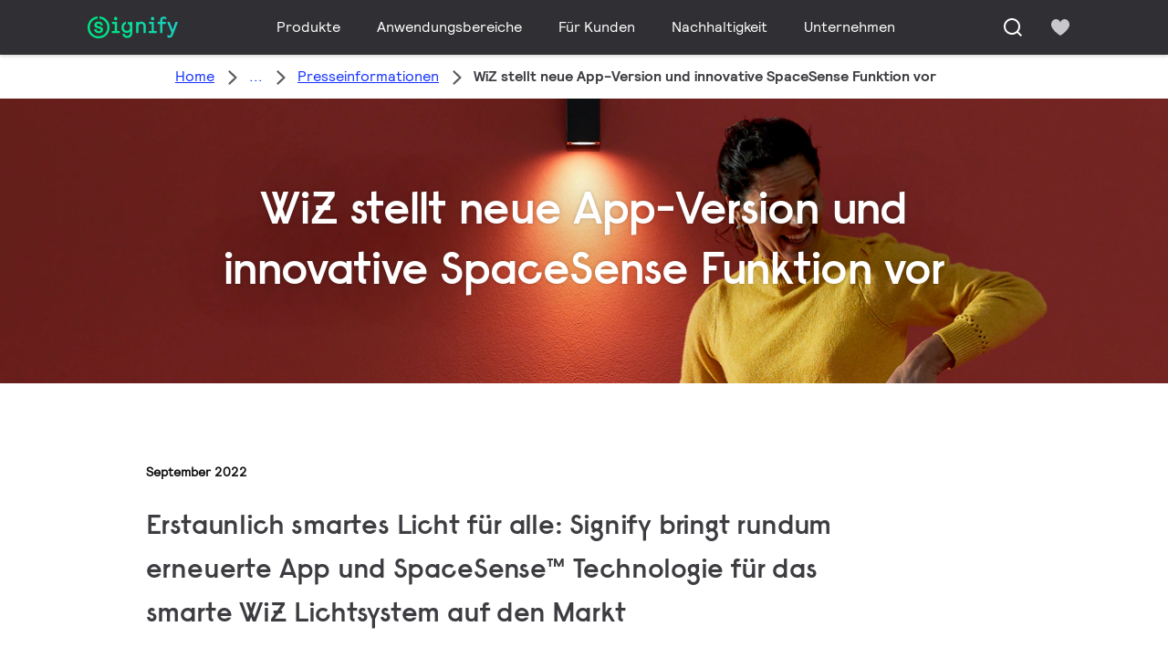

--- FILE ---
content_type: text/html;charset=utf-8
request_url: https://www.signify.com/de-at/our-company/news/press-releases/2022/20220915-signify-launches-new-version-of-wiz-app-and-spacesense-technology-for-the-wiz-system
body_size: 28919
content:


















<!DOCTYPE HTML>





<html lang="de" data-locale="de_at" class="no-js non-ie " dir="" >





<head>
    <meta charset="utf-8">
    <meta http-equiv="x-ua-compatible" content="ie=edge">
    <meta name="viewport" content="width=device-width, initial-scale=1">

    
    



    <script defer="defer" type="text/javascript" src="https://rum.hlx.page/.rum/@adobe/helix-rum-js@%5E2/dist/rum-standalone.js" data-routing="env=prod,tier=publish,ams=Philips Lighting (AEM)"></script>
<link rel="dns-prefetch" href="//www.crsc.lighting.philips.com">
    <link rel="preconnect" href="//www.crsc.lighting.philips.com">

<link rel="dns-prefetch" href="//assets.adobedtm.com">
<link rel="dns-prefetch" href="https://www.assets.signify.com">

    
    
    
        <script src="//www.lighting.philips.com/assets/scripts/tms_code.js"></script>
    

    
    





















    <title>WiZ stellt neue App-Version und innovative SpaceSense Funktion vor | Signify Unternehmenswebsite</title>
    <meta name="description" class="elastic" content="Mit einer rundum erneuerten App und der innovativen SpaceSense Technologie erhält das WiZ Ökosystem ein großes Update.">
    <meta name="keywords" content="">
    <meta name="DATEEFFECTIVE" content="">
    <meta name="DATELASTCHANGE" content="">
    <meta name="PHILIPS.INFOTYPE" content="news">
    <meta name="PHILIPS.SUMMARY" content="Mit einer rundum erneuerten App und der innovativen SpaceSense Technologie erhält das WiZ Ökosystem ein großes Update.">
    <meta name="PHILIPS.METRICS.PAGENAME" content="our_company:news:press_releases:2022:20220915_signify_launches_new_version_of_wiz_app_and_spacesense_technology_for_the_wiz_system">

    


















    <meta class="elastic" name="last_modified" content="2024-12-03T11:57:24.751Z">

<meta class="elastic" name="page_type" content="news">

<meta class="elastic" name="keyword" content="">
<meta class="elastic" name="baseurl" content="https://www.signify.com/de-at/our-company/news/press-releases/2022/20220915-signify-launches-new-version-of-wiz-app-and-spacesense-technology-for-the-wiz-system">

    <meta class="elastic" name="env" content="prd">


    <meta class="elastic" name="asset_url" content="https://www.lighting.philips.com/b-dam/brand-logos/search_brand_logo_Signify.png">


    <meta class="elastic" name="sector" content="SIG">


    <meta class="elastic" name="locale" content="de_AT">


    <meta class="elastic" name="iss_title" content="WiZ stellt neue App-Version und innovative SpaceSense Funktion vor">




















<meta property="og:title" content="WiZ stellt neue App-Version und innovative SpaceSense Funktion vor | Signify Unternehmenswebsite">
<meta property="og:description" content="Mit einer rundum erneuerten App und der innovativen SpaceSense Technologie erhält das WiZ Ökosystem ein großes Update.">
<meta property="og:type" content="article">
<meta property="og:image" content="https://www.signify.com/content/dam/signify/de-de/about/news/2022/20220915-signify-launches-new-version-of-wiz-app-and-spacesense-technology-for-the-wiz-system/wiz-introduces-new-app-version-and-innovative-spacesense-feature-thumbnail.jpg">
<meta property="og:site_name" content="Signify">
<meta property="twitter:card" content="summary">


    
    






    
    
     
     <link rel="canonical" href="https://www.signify.com/de-at/our-company/news/press-releases/2022/20220915-signify-launches-new-version-of-wiz-app-and-spacesense-technology-for-the-wiz-system"/>
    
 




    
    



<link rel="apple-touch-icon" href="https://www.signify.com/content/dam/signify/master/crsc/signify-favicon.png">
<link rel="icon" href="https://www.signify.com/content/dam/signify/master/crsc/signify-favicon.png">
<!--[if IE]>

<link rel="shortcut icon" href="/b-etc/philips/clientlibs/foundation-base/clientlibs-css/img/favicon/favicon.ico">

<![endif]-->
<meta name="msapplication-TileColor" content="#ffffff">
<meta name="msapplication-TileImage" content="https://www.signify.com/content/dam/signify/master/crsc/signify-favicon.png">


    
    

    
     


<link rel="stylesheet" href="/b-etc/designs/signify/clientlibs.min.86f3b9d097604892f349bc5d1046afa9.css" type="text/css">





    








<script type="text/javascript" src="//www.crsc.lighting.philips.com/crsc/scripts/_page.webfont.all.js"></script>
<script type="text/javascript">
    if (typeof _page !== 'undefined') { _page.text = _page.text || {};
        _page.link = _page.link || {}; _page.topNav = _page.topNav || {};
        
            if (typeof _page.webfont !== 'undefined') {
            _page.webfont.load({language: 'de'}, 'rs_demibold','rl_book','rl_bold');
            }
        
     }
</script>
<!--[if lt IE 9]>
    
    <script src="/b-etc/philips/clientlibs/foundation-base/html5shiv.min.a584b1fb7a2ba1a860c97f289a01cbc8.js"></script>

    
<![endif]-->
<script type="text/javascript">
/*
 modernizr v3.3.1
 Build https://modernizr.com/download?-canvas-csstransforms-csstransforms3d-csstransitions-flexbox-fullscreen-localstorage-objectfit-svg-touchevents-addtest-domprefixes-mq-prefixes-setclasses-testallprops-testprop-teststyles-dontmin

 Copyright (c)
  Faruk Ates
  Paul Irish
  Alex Sexton
  Ryan Seddon
  Patrick Kettner
  Stu Cox
  Richard Herrera

 MIT License
 {
  "name": "SVG",
  "property": "svg",
  "caniuse": "svg",
  "tags": ["svg"],
  "authors": ["Erik Dahlstrom"],
  "polyfills": [
    "svgweb",
    "raphael",
    "amplesdk",
    "canvg",
    "svg-boilerplate",
    "sie",
    "dojogfx",
    "fabricjs"
  ]
}
! {
  "name": "Local Storage",
  "property": "localstorage",
  "caniuse": "namevalue-storage",
  "tags": ["storage"],
  "knownBugs": [],
  "notes": [],
  "warnings": [],
  "polyfills": [
    "joshuabell-polyfill",
    "cupcake",
    "storagepolyfill",
    "amplifyjs",
    "yui-cacheoffline"
  ]
}
! {
  "name": "Canvas",
  "property": "canvas",
  "caniuse": "canvas",
  "tags": ["canvas", "graphics"],
  "polyfills": ["flashcanvas", "excanvas", "slcanvas", "fxcanvas"]
}
! {
  "name": "CSS Supports",
  "property": "supports",
  "caniuse": "css-featurequeries",
  "tags": ["css"],
  "builderAliases": ["css_supports"],
  "notes": [{
    "name": "W3 Spec",
    "href": "http://dev.w3.org/csswg/css3-conditional/#at-supports"
  },{
    "name": "Related Github Issue",
    "href": "github.com/Modernizr/Modernizr/issues/648"
  },{
    "name": "W3 Info",
    "href": "http://dev.w3.org/csswg/css3-conditional/#the-csssupportsrule-interface"
  }]
}
! {
  "name": "Touch Events",
  "property": "touchevents",
  "caniuse" : "touch",
  "tags": ["media", "attribute"],
  "notes": [{
    "name": "Touch Events spec",
    "href": "https://www.w3.org/TR/2013/WD-touch-events-20130124/"
  }],
  "warnings": [
    "Indicates if the browser supports the Touch Events spec, and does not necessarily reflect a touchscreen device"
  ],
  "knownBugs": [
    "False-positive on some configurations of Nokia N900",
    "False-positive on some BlackBerry 6.0 builds – https://github.com/Modernizr/Modernizr/issues/372#issuecomment-3112695"
  ]
}
! {
  "name": "Flexbox",
  "property": "flexbox",
  "caniuse": "flexbox",
  "tags": ["css"],
  "notes": [{
    "name": "The _new_ flexbox",
    "href": "http://dev.w3.org/csswg/css3-flexbox"
  }],
  "warnings": [
    "A `true` result for this detect does not imply that the `flex-wrap` property is supported; see the `flexwrap` detect."
  ]
}
! {
  "name": "CSS Transforms",
  "property": "csstransforms",
  "caniuse": "transforms2d",
  "tags": ["css"]
}
! {
  "name": "CSS Transforms 3D",
  "property": "csstransforms3d",
  "caniuse": "transforms3d",
  "tags": ["css"],
  "warnings": [
    "Chrome may occassionally fail this test on some systems; more info: https://code.google.com/p/chromium/issues/detail?id=129004"
  ]
}
! {
  "name": "CSS Transitions",
  "property": "csstransitions",
  "caniuse": "css-transitions",
  "tags": ["css"]
}
! {
  "name": "Fullscreen API",
  "property": "fullscreen",
  "caniuse": "fullscreen",
  "notes": [{
    "name": "MDN documentation",
    "href": "https://developer.mozilla.org/en/API/Fullscreen"
  }],
  "polyfills": ["screenfulljs"],
  "builderAliases": ["fullscreen_api"]
}
! {
  "name": "CSS Object Fit",
  "caniuse": "object-fit",
  "property": "objectfit",
  "tags": ["css"],
  "builderAliases": ["css_objectfit"],
  "notes": [{
    "name": "Opera Article on Object Fit",
    "href": "https://dev.opera.com/articles/css3-object-fit-object-position/"
  }]
}
!*/
(function(k,l,w){function m(a,c){return typeof a===c}function D(a){var c=q.className,b=e._config.classPrefix||"";z&&(c=c.baseVal);e._config.enableJSClass&&(c=c.replace(new RegExp("(^|\\s)"+b+"no-js(\\s|$)"),"$1"+b+"js$2"));e._config.enableClasses&&(c+=" "+b+a.join(" "+b),z?q.className.baseVal=c:q.className=c)}function E(a,c){if("object"==typeof a)for(var b in a)F(a,b)&&E(b,a[b]);else{a=a.toLowerCase();b=a.split(".");var d=e[b[0]];2==b.length&&(d=d[b[1]]);if("undefined"!=typeof d)return e;c="function"==
typeof c?c():c;1==b.length?e[b[0]]=c:(!e[b[0]]||e[b[0]]instanceof Boolean||(e[b[0]]=new Boolean(e[b[0]])),e[b[0]][b[1]]=c);D([(c&&0!=c?"":"no-")+b.join("-")]);e._trigger(a,c)}return e}function v(){return"function"!==typeof l.createElement?l.createElement(arguments[0]):z?l.createElementNS.call(l,"http://www.w3.org/2000/svg",arguments[0]):l.createElement.apply(l,arguments)}function C(a,c,b,d){var f=v("div");var g=l.body;g||(g=v(z?"svg":"body"),g.fake=!0);if(parseInt(b,10))for(;b--;){var u=v("div");
u.id=d?d[b]:"modernizr"+(b+1);f.appendChild(u)}b=v("style");b.type="text/css";b.id="smodernizr";(g.fake?g:f).appendChild(b);g.appendChild(f);b.styleSheet?b.styleSheet.cssText=a:b.appendChild(l.createTextNode(a));f.id="modernizr";if(g.fake){g.style.background="";g.style.overflow="hidden";var n=q.style.overflow;q.style.overflow="hidden";q.appendChild(g)}a=c(f,a);g.fake?(g.parentNode.removeChild(g),q.style.overflow=n,q.offsetHeight):f.parentNode.removeChild(f);return!!a}function G(a){return a.replace(/([a-z])-([a-z])/g,
function(c,b,d){return b+d.toUpperCase()}).replace(/^-/,"")}function P(a,c){return function(){return a.apply(c,arguments)}}function H(a){return a.replace(/([A-Z])/g,function(c,b){return"-"+b.toLowerCase()}).replace(/^ms-/,"-ms-")}function Q(a,c){var b=a.length;if("CSS"in k&&"supports"in k.CSS){for(;b--;)if(k.CSS.supports(H(a[b]),c))return!0;return!1}if("CSSSupportsRule"in k){for(var d=[];b--;)d.push("("+H(a[b])+":"+c+")");d=d.join(" or ");return C("@supports ("+d+") { #modernizr { position: absolute; } }",
function(f){return"absolute"==getComputedStyle(f,null).position})}return w}function I(a,c,b,d){function f(){u&&(delete p.style,delete p.modElem)}d=m(d,"undefined")?!1:d;if(!m(b,"undefined")){var g=Q(a,b);if(!m(g,"undefined"))return g}for(g=["modernizr","tspan","samp"];!p.style&&g.length;){var u=!0;p.modElem=v(g.shift());p.style=p.modElem.style}var n=a.length;for(g=0;g<n;g++){var r=a[g];var R=p.style[r];~(""+r).indexOf("-")&&(r=G(r));if(p.style[r]!==w){if(d||m(b,"undefined"))return f(),"pfx"==c?r:
!0;try{p.style[r]=b}catch(S){}if(p.style[r]!=R)return f(),"pfx"==c?r:!0}}f();return!1}function A(a,c,b,d,f){var g=a.charAt(0).toUpperCase()+a.slice(1),u=(a+" "+J.join(g+" ")+g).split(" ");if(m(c,"string")||m(c,"undefined"))return I(u,c,d,f);u=(a+" "+K.join(g+" ")+g).split(" ");a:{a=u;for(var n in a)if(a[n]in c){if(!1===b){c=a[n];break a}n=c[a[n]];if(m(n,"function")){c=P(n,b||c);break a}c=n;break a}c=!1}return c}function x(a,c,b){return A(a,w,w,c,b)}var L=[],y=[],h={_version:"3.3.1",_config:{classPrefix:"test-",
enableClasses:!0,enableJSClass:!0,usePrefixes:!0},_q:[],on:function(a,c){var b=this;setTimeout(function(){c(b[a])},0)},addTest:function(a,c,b){y.push({name:a,fn:c,options:b})},addAsyncTest:function(a){y.push({name:null,fn:a})}},e=function(){};e.prototype=h;e=new e;e.addTest("svg",!!l.createElementNS&&!!l.createElementNS("http://www.w3.org/2000/svg","svg").createSVGRect);e.addTest("localstorage",function(){try{return localStorage.setItem("modernizr","modernizr"),localStorage.removeItem("modernizr"),
!0}catch(a){return!1}});var B=h._config.usePrefixes?" -webkit- -moz- -o- -ms- ".split(" "):["",""];h._prefixes=B;var q=l.documentElement,z="svg"===q.nodeName.toLowerCase(),K=h._config.usePrefixes?["moz","o","ms","webkit"]:[];h._domPrefixes=K;var F;(function(){var a={}.hasOwnProperty;F=m(a,"undefined")||m(a.call,"undefined")?function(c,b){return b in c&&m(c.constructor.prototype[b],"undefined")}:function(c,b){return a.call(c,b)}})();h._l={};h.on=function(a,c){this._l[a]||(this._l[a]=[]);this._l[a].push(c);
e.hasOwnProperty(a)&&setTimeout(function(){e._trigger(a,e[a])},0)};h._trigger=function(a,c){if(this._l[a]){var b=this._l[a];setTimeout(function(){var d;for(d=0;d<b.length;d++){var f=b[d];f(c)}},0);delete this._l[a]}};e._q.push(function(){h.addTest=E});e.addTest("canvas",function(){var a=v("canvas");return!(!a.getContext||!a.getContext("2d"))});e.addTest("supports","CSS"in k&&"supports"in k.CSS||"supportsCSS"in k);var t=function(){var a=k.matchMedia||k.msMatchMedia;return a?function(c){return(c=a(c))&&
c.matches||!1}:function(c){var b=!1;C("@media "+c+" { #modernizr { position: absolute; } }",function(d){b="absolute"==(k.getComputedStyle?k.getComputedStyle(d,null):d.currentStyle).position});return b}}();h.mq=t;var M=h.testStyles=C;e.addTest("touchevents",function(){if("ontouchstart"in k||k.DocumentTouch&&l instanceof DocumentTouch)var a=!0;else{var c=["@media (",B.join("touch-enabled),("),"heartz){#modernizr{top:9px;position:absolute}}"].join("");M(c,function(b){a=9===b.offsetTop})}return a});var J=
h._config.usePrefixes?["Moz","O","ms","Webkit"]:[];h._cssomPrefixes=J;var N=function(a){var c=B.length,b=k.CSSRule;if("undefined"===typeof b)return w;if(!a)return!1;a=a.replace(/^@/,"");var d=a.replace(/-/g,"_").toUpperCase()+"_RULE";if(d in b)return"@"+a;for(var f=0;f<c;f++){var g=B[f];if(g.toUpperCase()+"_"+d in b)return"@-"+g.toLowerCase()+"-"+a}return!1};h.atRule=N;var O={elem:v("modernizr")};e._q.push(function(){delete O.elem});var p={style:O.elem.style};e._q.unshift(function(){delete p.style});
h.testProp=function(a,c,b){return I([a],w,c,b)};h.testAllProps=A;h.testAllProps=x;e.addTest("flexbox",x("flexBasis","1px",!0));e.addTest("csstransforms",function(){return-1===navigator.userAgent.indexOf("Android 2.")&&x("transform","scale(1)",!0)});e.addTest("csstransforms3d",function(){var a=!!x("perspective","1px",!0),c=e._config.usePrefixes;if(a&&(!c||"webkitPerspective"in q.style)){if(e.supports)var b="@supports (perspective: 1px)";else b="@media (transform-3d)",c&&(b+=",(-webkit-transform-3d)");
M("#modernizr{width:0;height:0}"+(b+"{#modernizr{width:7px;height:18px;margin:0;padding:0;border:0}}"),function(d){a=7===d.offsetWidth&&18===d.offsetHeight})}return a});e.addTest("csstransitions",x("transition","all",!0));t=h.prefixed=function(a,c,b){if(0===a.indexOf("@"))return N(a);-1!=a.indexOf("-")&&(a=G(a));return c?A(a,c,b):A(a,"pfx")};e.addTest("fullscreen",!(!t("exitFullscreen",l,!1)&&!t("cancelFullScreen",l,!1)));e.addTest("objectfit",!!t("objectFit"),{aliases:["object-fit"]});(function(){var a,
c;for(c in y)if(y.hasOwnProperty(c)){var b=[];var d=y[c];if(d.name&&(b.push(d.name.toLowerCase()),d.options&&d.options.aliases&&d.options.aliases.length))for(a=0;a<d.options.aliases.length;a++)b.push(d.options.aliases[a].toLowerCase());d=m(d.fn,"function")?d.fn():d.fn;for(a=0;a<b.length;a++){var f=b[a];f=f.split(".");1===f.length?e[f[0]]=d:(!e[f[0]]||e[f[0]]instanceof Boolean||(e[f[0]]=new Boolean(e[f[0]])),e[f[0]][f[1]]=d);L.push((d?"":"no-")+f.join("-"))}}})();D(L);delete h.addTest;delete h.addAsyncTest;
for(t=0;t<e._q.length;t++)e._q[t]();k.Modernizr=e})(window,document);Modernizr.addTest("correctvh",function(){return!navigator.userAgent.match(/(iPad|iPhone);.*CPU.*OS (6|7)_\d/i)});Modernizr.addTest("touch",function(){return Modernizr.touchevents});(function(){var k=document.documentElement;Modernizr._config.classPrefix&&-1<k.className.indexOf("no-js")&&(k.className=k.className.replace("no-js",Modernizr._config.classPrefix+"js"))})();
</script>


    
    





    
    


    


                              <script>!function(a){var e="https://s.go-mpulse.net/boomerang/",t="addEventListener";if("True"=="True")a.BOOMR_config=a.BOOMR_config||{},a.BOOMR_config.PageParams=a.BOOMR_config.PageParams||{},a.BOOMR_config.PageParams.pci=!0,e="https://s2.go-mpulse.net/boomerang/";if(window.BOOMR_API_key="PKCAN-ZF6A2-DRLJC-47N5R-RK67J",function(){function n(e){a.BOOMR_onload=e&&e.timeStamp||(new Date).getTime()}if(!a.BOOMR||!a.BOOMR.version&&!a.BOOMR.snippetExecuted){a.BOOMR=a.BOOMR||{},a.BOOMR.snippetExecuted=!0;var i,_,o,r=document.createElement("iframe");if(a[t])a[t]("load",n,!1);else if(a.attachEvent)a.attachEvent("onload",n);r.src="javascript:void(0)",r.title="",r.role="presentation",(r.frameElement||r).style.cssText="width:0;height:0;border:0;display:none;",o=document.getElementsByTagName("script")[0],o.parentNode.insertBefore(r,o);try{_=r.contentWindow.document}catch(O){i=document.domain,r.src="javascript:var d=document.open();d.domain='"+i+"';void(0);",_=r.contentWindow.document}_.open()._l=function(){var a=this.createElement("script");if(i)this.domain=i;a.id="boomr-if-as",a.src=e+"PKCAN-ZF6A2-DRLJC-47N5R-RK67J",BOOMR_lstart=(new Date).getTime(),this.body.appendChild(a)},_.write("<bo"+'dy onload="document._l();">'),_.close()}}(),"".length>0)if(a&&"performance"in a&&a.performance&&"function"==typeof a.performance.setResourceTimingBufferSize)a.performance.setResourceTimingBufferSize();!function(){if(BOOMR=a.BOOMR||{},BOOMR.plugins=BOOMR.plugins||{},!BOOMR.plugins.AK){var e=""=="true"?1:0,t="",n="aobsl5ix24f622ih5lka-f-2f6479e29-clientnsv4-s.akamaihd.net",i="false"=="true"?2:1,_={"ak.v":"39","ak.cp":"678058","ak.ai":parseInt("448880",10),"ak.ol":"0","ak.cr":10,"ak.ipv":4,"ak.proto":"h2","ak.rid":"33457235","ak.r":48121,"ak.a2":e,"ak.m":"dscb","ak.n":"essl","ak.bpcip":"3.131.37.0","ak.cport":47250,"ak.gh":"23.62.38.237","ak.quicv":"","ak.tlsv":"tls1.3","ak.0rtt":"","ak.0rtt.ed":"","ak.csrc":"-","ak.acc":"","ak.t":"1762126548","ak.ak":"hOBiQwZUYzCg5VSAfCLimQ==WZ3X8cmOXzVKpPq9zv0VpYl/g777cP1AjdXsmjd79ntIfGHrnwwPTRTn/07HTasScVENiduDm3wTRH58vvuueZ9Z5af80b02YohStsqKyctTZR6L+AE5PqIkioFCUEJq/3hPLXWDpHv0mv54f3sHnLeaiSC2VjFqLE4tNP4B6m40BFKh4Pr4OTK5VPx9T7+gbYcxwF8NGu/GfSzTglNZz8S2Nu0fUfWaxkTcSIMWc2ymjiMeTITmE/RQ/VDYxjYpQahHKopdt1R4SIZR6fAD/eBCCw+iCBJedVmSeVLCJME5GNccqDmDmwnqzJcmscZV8ssmiuzZZQx+W8c33jMJ4/LRecn3WrC6DrSEdjAVGAmu6H/BUqqMdiszt7rY/cymcRGAij9B4VCGw2BPNP5KJdEMYvRrpj9Slpbs32DuEaI=","ak.pv":"204","ak.dpoabenc":"","ak.tf":i};if(""!==t)_["ak.ruds"]=t;var o={i:!1,av:function(e){var t="http.initiator";if(e&&(!e[t]||"spa_hard"===e[t]))_["ak.feo"]=void 0!==a.aFeoApplied?1:0,BOOMR.addVar(_)},rv:function(){var a=["ak.bpcip","ak.cport","ak.cr","ak.csrc","ak.gh","ak.ipv","ak.m","ak.n","ak.ol","ak.proto","ak.quicv","ak.tlsv","ak.0rtt","ak.0rtt.ed","ak.r","ak.acc","ak.t","ak.tf"];BOOMR.removeVar(a)}};BOOMR.plugins.AK={akVars:_,akDNSPreFetchDomain:n,init:function(){if(!o.i){var a=BOOMR.subscribe;a("before_beacon",o.av,null,null),a("onbeacon",o.rv,null,null),o.i=!0}return this},is_complete:function(){return!0}}}}()}(window);</script></head>




<body class="newscenter-article" data-country="AT" data-language="de" data-locale="de_AT">







<!--<noindex>-->
<!-- HEADER SECTION START -->

    <section class=" "><div class="xfpage page basicpage">

    



<div class="xf-content-height">
    

<div class="aem-Grid aem-Grid--12 aem-Grid--default--12 ">
    
    <div class="experience-fragment-component experience-fragment experiencefragment aem-GridColumn aem-GridColumn--default--12">
<div id="experience-fragment-component-7fed6130bf" class="cmp-experiencefragment cmp-experiencefragment--header">

    



<div class="xf-content-height">
    

<div class="aem-Grid aem-Grid--12 aem-Grid--default--12 ">
    
    <div class="header-component header master-ssr-component master-component aem-GridColumn aem-GridColumn--default--12">
    
    
    
    
        
        
            <header data-cmp-name="header-component" data-cmp-id="559c8f31-5ace-4f88-9003-2f1a086335aa" data-cmp-rendered-at="2025-11-02T04:01:15.744Z" data-tracking-event="component/header/impression" data-tracking-info="{&quot;component&quot;:{&quot;id&quot;:&quot;7615d67e0f33ff5dce39bc2b5bc4dbf7&quot;,&quot;path&quot;:&quot;/header_component_541789929&quot;,&quot;name&quot;:&quot;header&quot;}}" data-server-rendered="true" class="header"><!----> <div class="header__body header__container"><div class="header__prenav"><section class="section-component header__prenav-container"><div class="header__prenav-logo"><a href="https://www.signify.com/de-at" class="header__logo-link"><img alt="Signify-Logo" src="https://www.signify.com/content/dam/signify-multibrand/master/navigation/logo/signify-logo.svg" class="header__prenav-logo-img"></a></div> <nav aria-label="" class="header__menu-wrapper header__menu--desktop"><ul class="header__menu navigation-items"><li class="header__menu-item header__menu-item--desktop navigation-item flyout-v2-trigger"><div class="header__menu-item--submenu"><a href="https://www.signify.com/de-at/prof" title="Produkte" class="header__menu-item--submenu__link flyout-v2-trigger__link body-copy-2">
                    Produkte
                </a> <div class="flyout-v2"><section class="flyout-v2__inner-wrapper section-component"><div class="flyout-v2__header"><header class="flyout-v2__submenu-title heading-4">
                Produkte
            </header> <button type="button" aria-label="Close" data-tracking-info="{&quot;event&quot;:{&quot;effect&quot;:&quot;close Produkte flyout&quot;,&quot;label&quot;:&quot;Close&quot;}}" class="flyout-v2__close-button icon-button--ghost"><svg class="icon icon-close icon--md"><use href="/etc.clientlibs/signify-brand-signify-multibrand/clientlibs/clientlib-main/resources/icons/ui.svg#close"></use></svg></button></div> <nav aria-label="Sekundäres Menü" class="row flyout-v2__nav"><div class="flyout-v2__links flyout-v2__links--multi-column col-12" style="display:none;"><section class="flyout-v2__block flyout-v2__block--links"><div class="navigation-list"><img alt="Innenleuchten" loading="lazy" fetchpriority="low" srcset="https://www.assets.signify.com/is/image/Signify/DN145B-G4-20S-PSU-CLP" src="[data-uri]" class="flyout-v2__block-image"> <header class="heading-7 flyout-v2__block-title">
        Innenleuchten
    </header> <ul class="flyout-v2__list"><li class="flyout-v2__li"><a href="https://www.signify.com/de-at/prof/innenleuchten/downlights/SMC_CDOWNL_CA/category" target="_self" class="text-label body-copy-2 flyout-v2__link">Downlights</a></li><li class="flyout-v2__li"><a href="https://www.signify.com/de-at/prof/innenleuchten/einbaustrahler/SMC_ACCDOWNL_CA/category" target="_self" class="text-label body-copy-2 flyout-v2__link">Einbaustrahler</a></li><li class="flyout-v2__li"><a href="https://www.signify.com/de-at/prof/innenleuchten/einbau-und-einlegeleuchten/SMC_CREC_CA/category" target="_self" class="text-label body-copy-2 flyout-v2__link">Einbau- und Einlegeleuchten</a></li><li class="flyout-v2__li"><a href="https://www.signify.com/de-at/prof/innenleuchten/stromschienenleuchten/SMC_LGHTPNLS_CA/category" target="_self" class="text-label body-copy-2 flyout-v2__link">Stromschienenleuchten</a></li></ul> <div class="flyout-v2__li"><a href="https://www.signify.com/de-at/prof/innenleuchten" class="flyout-v2__link navigation-menu-link--primary text-label--bold">
            Alle anzeigen
            <svg class="icon icon-right icon--sm"><use href="/etc.clientlibs/signify-brand-signify-multibrand/clientlibs/clientlib-main/resources/icons/ui.svg#right"></use></svg></a></div></div></section><section class="flyout-v2__block flyout-v2__block--links"><div class="navigation-list"><img alt="Außenleuchten" loading="lazy" fetchpriority="low" srcset="https://www.assets.signify.com/is/image/Signify/BGP701_Luma_gen2_Nano_BSP" src="[data-uri]" class="flyout-v2__block-image"> <header class="heading-7 flyout-v2__block-title">
        Außenleuchten
    </header> <ul class="flyout-v2__list"><li class="flyout-v2__li"><a href="https://www.signify.com/de-at/prof/ausenleuchten/strasen-und-wege/SMC_NROADLUM_CA/category" target="_self" class="text-label body-copy-2 flyout-v2__link">Straßen und Wege</a></li><li class="flyout-v2__li"><a href="https://www.signify.com/de-at/prof/ausenleuchten/sport-und-flachenbeleuchtung/SMC_NSPAREA_CA/category" target="_self" class="text-label body-copy-2 flyout-v2__link">Sport- und Flächenbeleuchtung</a></li><li class="flyout-v2__li"><a href="https://www.signify.com/de-at/prof/ausenleuchten/architektonische-beleuchtung/SMC_PROJECT_CA/category" target="_self" class="text-label body-copy-2 flyout-v2__link">Architektonische Beleuchtung</a></li><li class="flyout-v2__li"><a href="https://www.signify.com/de-at/prof/ausenleuchten/urbane-beleuchtung/SMC_URBAN_CA/category" target="_self" class="text-label body-copy-2 flyout-v2__link">Urbane Beleuchtung</a></li></ul> <div class="flyout-v2__li"><a href="https://www.signify.com/de-at/prof/ausenleuchten" class="flyout-v2__link navigation-menu-link--primary text-label--bold">
            Alle anzeigen
            <svg class="icon icon-right icon--sm"><use href="/etc.clientlibs/signify-brand-signify-multibrand/clientlibs/clientlib-main/resources/icons/ui.svg#right"></use></svg></a></div></div></section><section class="flyout-v2__block flyout-v2__block--links"><div class="navigation-list"><img alt="LED-Lampen- und Röhren" loading="lazy" fetchpriority="low" srcset="https://www.assets.signify.com/is/image/Signify/CorePro_LEDtube_EM_Mains_T8-BSP" src="[data-uri]" class="flyout-v2__block-image"> <header class="heading-7 flyout-v2__block-title">
        LED-Lampen- und Röhren
    </header> <ul class="flyout-v2__list"><li class="flyout-v2__li"><a href="https://www.signify.com/de-at/prof/led-lampen-und-rohren/led-rohren/SMC_EP01LTUB_CA/category" target="_self" class="text-label body-copy-2 flyout-v2__link">LED-Röhren</a></li><li class="flyout-v2__li"><a href="https://www.signify.com/de-at/prof/led-lampen-und-rohren/led-spots/SMC_LEDSPOT_CA/category" target="_self" class="text-label body-copy-2 flyout-v2__link">LED-Spots</a></li><li class="flyout-v2__li"><a href="https://www.signify.com/de-at/prof/led-lampen-und-rohren/led-lampen-als-alternative-fur-entladungslampen/SMC_LEDHID_CA/category" target="_self" class="text-label body-copy-2 flyout-v2__link">LED-Lampen als Alternative für Entladungslampen</a></li><li class="flyout-v2__li"><a href="https://www.signify.com/de-at/prof/led-lampen-und-rohren/led-lampen/SMC_LEDBULB_CA/category" target="_self" class="text-label body-copy-2 flyout-v2__link">LED-Lampen</a></li></ul> <div class="flyout-v2__li"><a href="https://www.signify.com/de-at/prof/led-lampen-und-rohren" class="flyout-v2__link navigation-menu-link--primary text-label--bold">
            Alle anzeigen
            <svg class="icon icon-right icon--sm"><use href="/etc.clientlibs/signify-brand-signify-multibrand/clientlibs/clientlib-main/resources/icons/ui.svg#right"></use></svg></a></div></div></section><section class="flyout-v2__block flyout-v2__block--links"><div class="navigation-list"><img alt="Konventionelle Lampen und Leuchtstofflampen" loading="lazy" fetchpriority="low" srcset="https://www.assets.signify.com/is/image/Signify/LPPR1_TL5HO8SE_COPY_BEAUTYSHOT" src="[data-uri]" class="flyout-v2__block-image"> <header class="heading-7 flyout-v2__block-title">
        Konventionelle Lampen und Leuchtstofflampen
    </header> <ul class="flyout-v2__list"><li class="flyout-v2__li"><a href="https://www.signify.com/de-at/prof/konventionelle-lampen-und-leuchtstofflampen/leuchtstofflampen-und-starter/SMC_FLLMPST_CA/category" target="_self" class="text-label body-copy-2 flyout-v2__link">Leuchtstofflampen und Starter</a></li><li class="flyout-v2__li"><a href="https://www.signify.com/de-at/prof/konventionelle-lampen-und-leuchtstofflampen/kompaktleuchtstofflampen/SMC_EP01LCFN_CA/category" target="_self" class="text-label body-copy-2 flyout-v2__link">Kompaktleuchtstofflampen</a></li><li class="flyout-v2__li"><a href="https://www.signify.com/de-at/prof/konventionelle-lampen-und-leuchtstofflampen/kompakte-entladungslampen/SMC_EP01LCHD_CA/category" target="_self" class="text-label body-copy-2 flyout-v2__link">Kompakte Entladungslampen</a></li><li class="flyout-v2__li"><a href="https://www.signify.com/de-at/prof/konventionelle-lampen-und-leuchtstofflampen/hochdruckentladungslampen/SMC_EP01LHID_CA/category" target="_self" class="text-label body-copy-2 flyout-v2__link">Hochdruckentladungslampen</a></li></ul> <div class="flyout-v2__li"><a href="https://www.signify.com/de-at/prof/konventionelle-lampen-und-leuchtstofflampen" class="flyout-v2__link navigation-menu-link--primary text-label--bold">
            Alle anzeigen
            <svg class="icon icon-right icon--sm"><use href="/etc.clientlibs/signify-brand-signify-multibrand/clientlibs/clientlib-main/resources/icons/ui.svg#right"></use></svg></a></div></div></section><section class="flyout-v2__block flyout-v2__block--links"><div class="navigation-list"><img alt="LED-Elektronik" loading="lazy" fetchpriority="low" srcset="https://www.assets.signify.com/is/image/Signify/UV-B-module-Family-Fam-BS" src="[data-uri]" class="flyout-v2__block-image"> <header class="heading-7 flyout-v2__block-title">
        LED-Elektronik
    </header> <ul class="flyout-v2__list"><li class="flyout-v2__li"><a href="https://www.signify.com/de-at/prof/led-elektronik/lineare-module/SMC_LINMOD_CA/category" target="_self" class="text-label body-copy-2 flyout-v2__link">Lineare Module</a></li><li class="flyout-v2__li"><a href="https://www.signify.com/de-at/prof/led-elektronik/module-fur-punktuelle-beleuchtung/SMC_PSMOD_CA/category" target="_self" class="text-label body-copy-2 flyout-v2__link">Module für punktuelle Beleuchtung</a></li><li class="flyout-v2__li"><a href="https://www.signify.com/de-at/prof/led-elektronik/lineare-treiber/SMC_LINDRV_CA/category" target="_self" class="text-label body-copy-2 flyout-v2__link">Lineare Treiber</a></li><li class="flyout-v2__li"><a href="https://www.signify.com/de-at/prof/led-elektronik/treiber-fur-punktuelle-beleuchtung/SMC_PSDRV_CA/category" target="_self" class="text-label body-copy-2 flyout-v2__link">Treiber für punktuelle Beleuchtung</a></li></ul> <div class="flyout-v2__li"><a href="https://www.signify.com/de-at/prof/led-elektronik" class="flyout-v2__link navigation-menu-link--primary text-label--bold">
            Alle anzeigen
            <svg class="icon icon-right icon--sm"><use href="/etc.clientlibs/signify-brand-signify-multibrand/clientlibs/clientlib-main/resources/icons/ui.svg#right"></use></svg></a></div></div></section><section class="flyout-v2__block flyout-v2__block--links"><div class="navigation-list"><img alt="Beleuchtungselektronik" loading="lazy" fetchpriority="low" srcset="https://www.assets.signify.com/is/image/Signify/GPBS1_DAVCMPCT_PHL_0001" src="[data-uri]" class="flyout-v2__block-image"> <header class="heading-7 flyout-v2__block-title">
        Beleuchtungselektronik
    </header> <ul class="flyout-v2__list"><li class="flyout-v2__li"><a href="https://www.signify.com/de-at/prof/beleuchtungselektronik/entladungslampen-hid/SMC_GE01GAD_CA/category" target="_self" class="text-label body-copy-2 flyout-v2__link">Entladungslampen (HID)</a></li><li class="flyout-v2__li"><a href="https://www.signify.com/de-at/prof/beleuchtungselektronik/leuchtstofflampen/SMC_GE01GAF_CA/category" target="_self" class="text-label body-copy-2 flyout-v2__link">Leuchtstofflampen</a></li></ul> <div class="flyout-v2__li"><a href="https://www.signify.com/de-at/prof/beleuchtungselektronik" class="flyout-v2__link navigation-menu-link--primary text-label--bold">
            Alle anzeigen
            <svg class="icon icon-right icon--sm"><use href="/etc.clientlibs/signify-brand-signify-multibrand/clientlibs/clientlib-main/resources/icons/ui.svg#right"></use></svg></a></div></div></section><section class="flyout-v2__block flyout-v2__block--links"><div class="navigation-list"><img alt="Lichtregelsysteme" loading="lazy" fetchpriority="low" srcset="https://www.assets.signify.com/is/image/Signify/DYN_IMG_SI_FAM_BS" src="[data-uri]" class="flyout-v2__block-image"> <header class="heading-7 flyout-v2__block-title">
        Lichtregelsysteme
    </header> <ul class="flyout-v2__list"><li class="flyout-v2__li"><a href="https://www.signify.com/de-at/prof/lichtregelsysteme/dynalite/SMC_ECLMSYS_CA/category" target="_self" class="text-label body-copy-2 flyout-v2__link">Dynalite</a></li><li class="flyout-v2__li"><a href="https://www.signify.com/de-at/prof/lichtregelsysteme/interact-ready-smart-gebaude/SMC_ECINDACC_CA/category" target="_self" class="text-label body-copy-2 flyout-v2__link">Interact Ready Smart-Gebäude</a></li><li class="flyout-v2__li"><a href="https://www.signify.com/de-at/prof/lichtregelsysteme/bewegungs-und-prasenzmelder/SMC_ECSACON_CA/category" target="_self" class="text-label body-copy-2 flyout-v2__link">Bewegungs- und Präsenzmelder</a></li><li class="flyout-v2__li"><a href="https://www.signify.com/de-at/prof/lichtregelsysteme/leuchtenintegrierte-lichtregelsysteme-innen/SMC_ECLBCON_CA/category" target="_self" class="text-label body-copy-2 flyout-v2__link">Leuchtenintegrierte Lichtregelsysteme – Innen</a></li></ul> <div class="flyout-v2__li"><a href="https://www.signify.com/de-at/prof/lichtregelsysteme" class="flyout-v2__link navigation-menu-link--primary text-label--bold">
            Alle anzeigen
            <svg class="icon icon-right icon--sm"><use href="/etc.clientlibs/signify-brand-signify-multibrand/clientlibs/clientlib-main/resources/icons/ui.svg#right"></use></svg></a></div></div></section></div> <div class="flyout-v2__cards flyout-v2__cards--multi-column col-12" style="display:none;"><!----><!----><!----><!----><!----><!----><!----></div></nav> <!----></section></div></div></li><li class="header__menu-item header__menu-item--desktop navigation-item flyout-v2-trigger"><div class="header__menu-item--submenu"><a href="https://www.signify.com/de-at/applications" title="Anwendungsbereiche" class="header__menu-item--submenu__link flyout-v2-trigger__link body-copy-2">
                    Anwendungsbereiche
                </a> <div class="flyout-v2"><section class="flyout-v2__inner-wrapper section-component"><div class="flyout-v2__header"><!----> <button type="button" aria-label="Close" data-tracking-info="{&quot;event&quot;:{&quot;effect&quot;:&quot;close  flyout&quot;,&quot;label&quot;:&quot;Close&quot;}}" class="flyout-v2__close-button icon-button--ghost"><svg class="icon icon-close icon--md"><use href="/etc.clientlibs/signify-brand-signify-multibrand/clientlibs/clientlib-main/resources/icons/ui.svg#close"></use></svg></button></div> <nav aria-label="Sekundäres Menü" class="row flyout-v2__nav"><div class="flyout-v2__links flyout-v2__links--multi-column col-12" style="display:none;"><section class="flyout-v2__block flyout-v2__block--links"><div class="navigation-list"><!----> <header class="heading-7 flyout-v2__block-title">
        Anwendungsbereiche
    </header> <ul class="flyout-v2__list"><li class="flyout-v2__li"><a href="https://www.signify.com/de-at/applications/cities" target="_self" class="text-label body-copy-2 flyout-v2__link">Städte</a></li><li class="flyout-v2__li"><a href="https://www.signify.com/de-at/applications/education" target="_self" class="text-label body-copy-2 flyout-v2__link">Bildungswesen</a></li><li class="flyout-v2__li"><a href="https://www.signify.com/de-at/applications/healthcare" target="_self" class="text-label body-copy-2 flyout-v2__link">Gesundheitswesen</a></li><li class="flyout-v2__li"><a href="https://www.signify.com/de-at/applications/office" target="_self" class="text-label body-copy-2 flyout-v2__link">Büro</a></li><li class="flyout-v2__li"><a href="https://www.signify.com/de-at/applications/retail" target="_self" class="text-label body-copy-2 flyout-v2__link">Einzelhandel</a></li><li class="flyout-v2__li"><a href="https://www.signify.com/de-at/applications/sports" target="_self" class="text-label body-copy-2 flyout-v2__link">Sport</a></li></ul> <!----></div></section></div> <div class="flyout-v2__cards flyout-v2__cards--multi-column col-12" style="display:none;"><!----></div></nav> <!----></section></div></div></li><li class="header__menu-item header__menu-item--desktop navigation-item flyout-v2-trigger"><div class="header__menu-item--submenu"><a href="https://www.signify.com/de-at/resources" title="Für Kunden" class="header__menu-item--submenu__link flyout-v2-trigger__link body-copy-2">
                    Für Kunden
                </a> <div class="flyout-v2"><section class="flyout-v2__inner-wrapper section-component"><div class="flyout-v2__header"><!----> <button type="button" aria-label="Close" data-tracking-info="{&quot;event&quot;:{&quot;effect&quot;:&quot;close  flyout&quot;,&quot;label&quot;:&quot;Close&quot;}}" class="flyout-v2__close-button icon-button--ghost"><svg class="icon icon-close icon--md"><use href="/etc.clientlibs/signify-brand-signify-multibrand/clientlibs/clientlib-main/resources/icons/ui.svg#close"></use></svg></button></div> <nav aria-label="Sekundäres Menü" class="row flyout-v2__nav"><div class="flyout-v2__links flyout-v2__links--multi-column col-12" style="display:none;"><section class="flyout-v2__block flyout-v2__block--links"><div class="navigation-list"><!----> <header class="heading-7 flyout-v2__block-title">
        Für Kunden
    </header> <ul class="flyout-v2__list"><li class="flyout-v2__li"><a href="https://www.signify.com/global/case-studies" target="_self" class="text-label body-copy-2 flyout-v2__link">Projektberichte</a></li><li class="flyout-v2__li"><a href="https://www.signify.com/de-at/our-company/news/press-releases" target="_self" class="text-label body-copy-2 flyout-v2__link">Beleuchtungs-News</a></li><li class="flyout-v2__li"><a href="https://www.signify.com/global/lighting-academy" target="_self" class="text-label body-copy-2 flyout-v2__link">Lighting Academy</a></li><li class="flyout-v2__li"><a href="https://www.signify.com/de-at/signify-services" target="_self" class="text-label body-copy-2 flyout-v2__link">Signify Services</a></li><li class="flyout-v2__li"><a href="https://www.signify.com/de-de/our-company/news/makelightwork" target="_self" class="text-label body-copy-2 flyout-v2__link">Events</a></li></ul> <div class="flyout-v2__li"><a href="https://www.signify.com/de-at/resources" class="flyout-v2__link navigation-menu-link--primary text-label--bold">
            Entdecken Sie mehr
            <svg class="icon icon-right icon--sm"><use href="/etc.clientlibs/signify-brand-signify-multibrand/clientlibs/clientlib-main/resources/icons/ui.svg#right"></use></svg></a></div></div></section><!----><!----><!----></div> <div class="flyout-v2__cards flyout-v2__cards--multi-column col-12" style="display:none;"><!----><section class="flyout-v2__block flyout-v2__block--cards"><div class="navigation-card"><a href="https://www.signify.com/de-at/specifier" target="_self" class="navigation-card__link"><img srcset="/content/dam/signify-multibrand/master/navigation/cards/navCard-Resources-Lighting-designers-and-engineers.jpg 524w" alt="Beleuchtungsplaner und Ingenieure" loading="lazy" fetchpriority="low" src="[data-uri]" class="navigation-card__image"> <div class="navigation-card__wrapper"><p class="navigation-card__text heading-4">Beleuchtungsplaner und Ingenieure</p></div></a></div></section><section class="flyout-v2__block flyout-v2__block--cards"><div class="navigation-card"><a href="https://www.signify.com/de-at/partner-program" target="_self" class="navigation-card__link"><img srcset="/content/dam/signify-multibrand/master/navigation/cards/navCard-Resources-System-integrators.jpg 524w" alt="Systemintegratoren" loading="lazy" fetchpriority="low" src="[data-uri]" class="navigation-card__image"> <div class="navigation-card__wrapper"><p class="navigation-card__text heading-4">Systemintegratoren</p></div></a></div></section><section class="flyout-v2__block flyout-v2__block--cards"><div class="navigation-card"><a href="https://www.signify.com/de-at/electrical-installer-and-wholesaler" target="_self" class="navigation-card__link"><img srcset="/content/dam/signify-multibrand/master/navigation/cards/navCard-Resources-Installer-and-wholesaler.jpg 524w" alt="Installateure und Großhändler" loading="lazy" fetchpriority="low" src="[data-uri]" class="navigation-card__image"> <div class="navigation-card__wrapper"><p class="navigation-card__text heading-4">Installateure und Großhändler</p></div></a></div></section></div></nav> <!----></section></div></div></li><li class="header__menu-item header__menu-item--desktop navigation-item flyout-v2-trigger"><div class="header__menu-item--submenu"><a href="https://www.signify.com/de-at/sustainability" title="Nachhaltigkeit" class="header__menu-item--submenu__link flyout-v2-trigger__link body-copy-2">
                    Nachhaltigkeit
                </a> <div class="flyout-v2"><section class="flyout-v2__inner-wrapper section-component"><div class="flyout-v2__header"><!----> <button type="button" aria-label="Close" data-tracking-info="{&quot;event&quot;:{&quot;effect&quot;:&quot;close  flyout&quot;,&quot;label&quot;:&quot;Close&quot;}}" class="flyout-v2__close-button icon-button--ghost"><svg class="icon icon-close icon--md"><use href="/etc.clientlibs/signify-brand-signify-multibrand/clientlibs/clientlib-main/resources/icons/ui.svg#close"></use></svg></button></div> <nav aria-label="Sekundäres Menü" class="row flyout-v2__nav"><div class="flyout-v2__links flyout-v2__links--multi-column col-12" style="display:none;"><section class="flyout-v2__block flyout-v2__block--links"><div class="navigation-list"><!----> <header class="heading-7 flyout-v2__block-title">
        Nachhaltigkeit
    </header> <ul class="flyout-v2__list"><li class="flyout-v2__li"><a href="https://www.signify.com/de-at/sustainability/our-program" target="_self" class="text-label body-copy-2 flyout-v2__link">Unser Programm</a></li><li class="flyout-v2__li"><a href="https://www.signify.com/de-at/sustainability/green-switch-program" target="_self" class="text-label body-copy-2 flyout-v2__link">Green Switch Programm</a></li><li class="flyout-v2__li"><a href="https://www.signify.com/de-at/sustainability/sustainable-lighting" target="_self" class="text-label body-copy-2 flyout-v2__link">Nachhaltige Beleuchtung</a></li><li class="flyout-v2__li"><a href="https://www.signify.com/global/case-studies" target="_self" class="text-label body-copy-2 flyout-v2__link">Kundenberichte</a></li><li class="flyout-v2__li"><a href="https://www.signify.com/de-at/sustainability/downloads" target="_self" class="text-label body-copy-2 flyout-v2__link">Downloads</a></li></ul> <div class="flyout-v2__li"><a href="https://www.signify.com/de-at/sustainability" class="flyout-v2__link navigation-menu-link--primary text-label--bold">
            Mehr über Nachhaltigkeit erfahren
            <svg class="icon icon-right icon--sm"><use href="/etc.clientlibs/signify-brand-signify-multibrand/clientlibs/clientlib-main/resources/icons/ui.svg#right"></use></svg></a></div></div></section><!----><!----><!----></div> <div class="flyout-v2__cards flyout-v2__cards--multi-column col-12" style="display:none;"><!----><section class="flyout-v2__block flyout-v2__block--cards"><div class="navigation-card"><a href="https://www.signify.com/de-at/sustainability/our-program" target="_self" class="navigation-card__link"><img srcset="/content/dam/signify-multibrand/master/navigation/cards/navCard-sustainability-Brighter-lives-better-world.jpg 524w" alt="Brighter Lives, Better World" loading="lazy" fetchpriority="low" src="[data-uri]" class="navigation-card__image"> <div class="navigation-card__wrapper"><p class="navigation-card__text heading-4">Brighter Lives, Better World</p></div></a></div></section><section class="flyout-v2__block flyout-v2__block--cards"><div class="navigation-card"><a href="https://www.signify.com/de-at/sustainability/green-switch-program#calculator" target="_self" class="navigation-card__link"><img srcset="/content/dam/signify-multibrand/master/navigation/cards/navCard-sustainability-Green-switch-calculator.jpg 524w" alt="Green Switch-Rechner " loading="lazy" fetchpriority="low" src="[data-uri]" class="navigation-card__image"> <div class="navigation-card__wrapper"><p class="navigation-card__text heading-4">Green Switch-Rechner </p></div></a></div></section><section class="flyout-v2__block flyout-v2__block--cards"><div class="navigation-card"><a href="https://www.signify.com/global/case-studies" target="_self" class="navigation-card__link"><img srcset="/content/dam/signify-multibrand/master/navigation/cards/navCard-sustainability-Customer-stories.jpg 524w" alt="Kundenberichte" loading="lazy" fetchpriority="low" src="[data-uri]" class="navigation-card__image"> <div class="navigation-card__wrapper"><p class="navigation-card__text heading-4">Kundenberichte</p></div></a></div></section></div></nav> <!----></section></div></div></li><li class="header__menu-item header__menu-item--desktop navigation-item flyout-v2-trigger"><div class="header__menu-item--submenu"><a href="https://www.signify.com/de-at/our-company" title="Unternehmen" class="header__menu-item--submenu__link flyout-v2-trigger__link body-copy-2">
                    Unternehmen
                </a> <div class="flyout-v2"><section class="flyout-v2__inner-wrapper section-component"><div class="flyout-v2__header"><!----> <button type="button" aria-label="Close" data-tracking-info="{&quot;event&quot;:{&quot;effect&quot;:&quot;close  flyout&quot;,&quot;label&quot;:&quot;Close&quot;}}" class="flyout-v2__close-button icon-button--ghost"><svg class="icon icon-close icon--md"><use href="/etc.clientlibs/signify-brand-signify-multibrand/clientlibs/clientlib-main/resources/icons/ui.svg#close"></use></svg></button></div> <nav aria-label="Sekundäres Menü" class="row flyout-v2__nav"><div class="flyout-v2__links flyout-v2__links--multi-column col-12" style="display:none;"><section class="flyout-v2__block flyout-v2__block--links"><div class="navigation-list"><!----> <header class="heading-7 flyout-v2__block-title">
        Unser Unternehmen
    </header> <ul class="flyout-v2__list"><li class="flyout-v2__li"><a href="https://www.signify.com/de-at/our-company/about-us" target="_self" class="text-label body-copy-2 flyout-v2__link">Über uns</a></li><li class="flyout-v2__li"><a href="https://www.signify.com/de-at/brands" target="_self" class="text-label body-copy-2 flyout-v2__link">Marken</a></li><li class="flyout-v2__li"><a href="https://www.signify.com/de-at/innovation" target="_self" class="text-label body-copy-2 flyout-v2__link">Innovationen</a></li><li class="flyout-v2__li"><a href="https://www.signify.com/global/our-company/investors" target="_self" class="text-label body-copy-2 flyout-v2__link">Investor Relations</a></li><li class="flyout-v2__li"><a href="https://www.signify.com/global/our-company/corporate-social-responsibility" target="_self" class="text-label body-copy-2 flyout-v2__link">Unternehmerische Verantwortung</a></li><li class="flyout-v2__li"><a href="https://www.signify.com/global/our-company/intellectual-property/about" target="_self" class="text-label body-copy-2 flyout-v2__link">Geistiges Eigentum</a></li></ul> <div class="flyout-v2__li"><a href="https://www.signify.com/de-at/our-company" class="flyout-v2__link navigation-menu-link--primary text-label--bold">
            Entdecken Sie unser Unternehmen
            <svg class="icon icon-right icon--sm"><use href="/etc.clientlibs/signify-brand-signify-multibrand/clientlibs/clientlib-main/resources/icons/ui.svg#right"></use></svg></a></div></div></section><!----><!----><!----></div> <div class="flyout-v2__cards flyout-v2__cards--multi-column col-12" style="display:none;"><!----><section class="flyout-v2__block flyout-v2__block--cards"><div class="navigation-card"><a href="https://www.signify.com/de-at/contact" target="_self" class="navigation-card__link"><img srcset="/content/dam/signify-multibrand/master/navigation/cards/navCard-Our-Company-Contact.jpg 524w" alt="Kontakt" loading="lazy" fetchpriority="low" src="[data-uri]" class="navigation-card__image"> <div class="navigation-card__wrapper"><p class="navigation-card__text heading-4">Kontakt</p></div></a></div></section><section class="flyout-v2__block flyout-v2__block--cards"><div class="navigation-card"><a href="https://www.signify.com/de-at/careers" target="_self" class="navigation-card__link"><img srcset="/content/dam/signify-multibrand/master/navigation/cards/navCard-Our-Company-Careers.jpg 524w" alt="Karriere" loading="lazy" fetchpriority="low" src="[data-uri]" class="navigation-card__image"> <div class="navigation-card__wrapper"><p class="navigation-card__text heading-4">Karriere</p></div></a></div></section><section class="flyout-v2__block flyout-v2__block--cards"><div class="navigation-card"><a href="https://www.signify.com/de-at/our-company/news" target="_self" class="navigation-card__link"><img srcset="/content/dam/signify-multibrand/master/navigation/cards/navCard-Our-Company-News-and-events.jpg 524w" alt="News und Events" loading="lazy" fetchpriority="low" src="[data-uri]" class="navigation-card__image"> <div class="navigation-card__wrapper"><p class="navigation-card__text heading-4">News und Events</p></div></a></div></section></div></nav> <!----></section></div></div></li></ul></nav> <div class="header__icons"><a href="https://www.signify.com/de-at/search" aria-label="Suche" class="icon-button icon-button--ghost icon-button--search"><svg class="icon icon-search icon--md"><use href="/etc.clientlibs/signify-brand-signify-multibrand/clientlibs/clientlib-main/resources/icons/ui.svg#search"></use></svg></a> <div data-tracking-event="component/wish-list/wish-list-header/impression" data-tracking-info="{&quot;component&quot;:{&quot;id&quot;:&quot;wish-list-header&quot;,&quot;path&quot;:&quot;/wish-list-header&quot;,&quot;name&quot;:&quot;wish-list-header&quot;}}" class="tooltip wish-list-header"><div class="wish-list-header__icon"><a href="https://www.signify.com/de-at/prof/wishlist" aria-label="icon heart-filled" class="icon-button icon-button--ghost not-in-wishlist"><svg class="icon icon-heart-filled icon--md"><use href="/etc.clientlibs/signify-brand-signify-multibrand/clientlibs/clientlib-main/resources/icons/ui.svg#heart-filled"></use></svg></a></div> <!----></div> <button type="button" aria-label="Menu" class="icon-button icon-button--ghost header__mobile-menu-button"><svg class="icon icon-hamburger-menu icon--md"><use href="/etc.clientlibs/signify-brand-signify-multibrand/clientlibs/clientlib-main/resources/icons/ui.svg#hamburger-menu"></use></svg></button></div></section></div> <!----> <div class="header__search-wrapper"><section class="section-component header__search-container"><!----></section></div></div></header><script>window.__INITIAL_STATE__ = window.__INITIAL_STATE__ || {}; window.__INITIAL_STATE__['559c8f31-5ace-4f88-9003-2f1a086335aa'] = {config:{searchMenu:{translations:{searchSuggestionsProductLabel:"Produkt",searchSuggestionsFieldPlaceholder:"Wonach suchen Sie?",searchTitle:"Suche",searchSuggestionsFamilyLabel:"Familie"},searchPageLink:"https:\u002F\u002Fwww.signify.com\u002Fde-at\u002Fsearch",searchSuggestionsConfig:{enabled:true,numberOfSuggestions:5,searchEndpoint:"https:\u002F\u002Fprd-search-digital-marketing.ent.westeurope.azure.elastic-cloud.com\u002Fapi\u002Fas\u002Fv1\u002Fengines\u002Fsmccat-meta-en-aa\u002Fsearch",authorizationKey:"search-yb8ewq4udi9fq6yzipttr3p7",locale:"de_AT",baseUrl:"\u002Fcontent\u002Fsignify-multibrand\u002Fat\u002Fde"}},menu:[{type:"NavigationImageLinksMenuitem",title:"Produkte",link:"https:\u002F\u002Fwww.signify.com\u002Fde-at\u002Fprof",target:"_self",menu:[{title:"Innenleuchten",items:[{label:"Downlights",link:"https:\u002F\u002Fwww.signify.com\u002Fde-at\u002Fprof\u002Finnenleuchten\u002Fdownlights\u002FSMC_CDOWNL_CA\u002Fcategory",target:"_self"},{label:"Einbaustrahler",link:"https:\u002F\u002Fwww.signify.com\u002Fde-at\u002Fprof\u002Finnenleuchten\u002Feinbaustrahler\u002FSMC_ACCDOWNL_CA\u002Fcategory",target:"_self"},{label:"Einbau- und Einlegeleuchten",link:"https:\u002F\u002Fwww.signify.com\u002Fde-at\u002Fprof\u002Finnenleuchten\u002Feinbau-und-einlegeleuchten\u002FSMC_CREC_CA\u002Fcategory",target:"_self"},{label:"Stromschienenleuchten",link:"https:\u002F\u002Fwww.signify.com\u002Fde-at\u002Fprof\u002Finnenleuchten\u002Fstromschienenleuchten\u002FSMC_LGHTPNLS_CA\u002Fcategory",target:"_self"}],link:{label:"Alle anzeigen",link:"https:\u002F\u002Fwww.signify.com\u002Fde-at\u002Fprof\u002Finnenleuchten",target:"_self"},image:"https:\u002F\u002Fwww.assets.signify.com\u002Fis\u002Fimage\u002FSignify\u002FDN145B-G4-20S-PSU-CLP",type:"LinksMenuBlock"},{title:"Außenleuchten",items:[{label:"Straßen und Wege",link:"https:\u002F\u002Fwww.signify.com\u002Fde-at\u002Fprof\u002Fausenleuchten\u002Fstrasen-und-wege\u002FSMC_NROADLUM_CA\u002Fcategory",target:"_self"},{label:"Sport- und Flächenbeleuchtung",link:"https:\u002F\u002Fwww.signify.com\u002Fde-at\u002Fprof\u002Fausenleuchten\u002Fsport-und-flachenbeleuchtung\u002FSMC_NSPAREA_CA\u002Fcategory",target:"_self"},{label:"Architektonische Beleuchtung",link:"https:\u002F\u002Fwww.signify.com\u002Fde-at\u002Fprof\u002Fausenleuchten\u002Farchitektonische-beleuchtung\u002FSMC_PROJECT_CA\u002Fcategory",target:"_self"},{label:"Urbane Beleuchtung",link:"https:\u002F\u002Fwww.signify.com\u002Fde-at\u002Fprof\u002Fausenleuchten\u002Furbane-beleuchtung\u002FSMC_URBAN_CA\u002Fcategory",target:"_self"}],link:{label:"Alle anzeigen",link:"https:\u002F\u002Fwww.signify.com\u002Fde-at\u002Fprof\u002Fausenleuchten",target:"_self"},image:"https:\u002F\u002Fwww.assets.signify.com\u002Fis\u002Fimage\u002FSignify\u002FBGP701_Luma_gen2_Nano_BSP",type:"LinksMenuBlock"},{title:"LED-Lampen- und Röhren",items:[{label:"LED-Röhren",link:"https:\u002F\u002Fwww.signify.com\u002Fde-at\u002Fprof\u002Fled-lampen-und-rohren\u002Fled-rohren\u002FSMC_EP01LTUB_CA\u002Fcategory",target:"_self"},{label:"LED-Spots",link:"https:\u002F\u002Fwww.signify.com\u002Fde-at\u002Fprof\u002Fled-lampen-und-rohren\u002Fled-spots\u002FSMC_LEDSPOT_CA\u002Fcategory",target:"_self"},{label:"LED-Lampen als Alternative für Entladungslampen",link:"https:\u002F\u002Fwww.signify.com\u002Fde-at\u002Fprof\u002Fled-lampen-und-rohren\u002Fled-lampen-als-alternative-fur-entladungslampen\u002FSMC_LEDHID_CA\u002Fcategory",target:"_self"},{label:"LED-Lampen",link:"https:\u002F\u002Fwww.signify.com\u002Fde-at\u002Fprof\u002Fled-lampen-und-rohren\u002Fled-lampen\u002FSMC_LEDBULB_CA\u002Fcategory",target:"_self"}],link:{label:"Alle anzeigen",link:"https:\u002F\u002Fwww.signify.com\u002Fde-at\u002Fprof\u002Fled-lampen-und-rohren",target:"_self"},image:"https:\u002F\u002Fwww.assets.signify.com\u002Fis\u002Fimage\u002FSignify\u002FCorePro_LEDtube_EM_Mains_T8-BSP",type:"LinksMenuBlock"},{title:"Konventionelle Lampen und Leuchtstofflampen",items:[{label:"Leuchtstofflampen und Starter",link:"https:\u002F\u002Fwww.signify.com\u002Fde-at\u002Fprof\u002Fkonventionelle-lampen-und-leuchtstofflampen\u002Fleuchtstofflampen-und-starter\u002FSMC_FLLMPST_CA\u002Fcategory",target:"_self"},{label:"Kompaktleuchtstofflampen",link:"https:\u002F\u002Fwww.signify.com\u002Fde-at\u002Fprof\u002Fkonventionelle-lampen-und-leuchtstofflampen\u002Fkompaktleuchtstofflampen\u002FSMC_EP01LCFN_CA\u002Fcategory",target:"_self"},{label:"Kompakte Entladungslampen",link:"https:\u002F\u002Fwww.signify.com\u002Fde-at\u002Fprof\u002Fkonventionelle-lampen-und-leuchtstofflampen\u002Fkompakte-entladungslampen\u002FSMC_EP01LCHD_CA\u002Fcategory",target:"_self"},{label:"Hochdruckentladungslampen",link:"https:\u002F\u002Fwww.signify.com\u002Fde-at\u002Fprof\u002Fkonventionelle-lampen-und-leuchtstofflampen\u002Fhochdruckentladungslampen\u002FSMC_EP01LHID_CA\u002Fcategory",target:"_self"}],link:{label:"Alle anzeigen",link:"https:\u002F\u002Fwww.signify.com\u002Fde-at\u002Fprof\u002Fkonventionelle-lampen-und-leuchtstofflampen",target:"_self"},image:"https:\u002F\u002Fwww.assets.signify.com\u002Fis\u002Fimage\u002FSignify\u002FLPPR1_TL5HO8SE_COPY_BEAUTYSHOT",type:"LinksMenuBlock"},{title:"LED-Elektronik",items:[{label:"Lineare Module",link:"https:\u002F\u002Fwww.signify.com\u002Fde-at\u002Fprof\u002Fled-elektronik\u002Flineare-module\u002FSMC_LINMOD_CA\u002Fcategory",target:"_self"},{label:"Module für punktuelle Beleuchtung",link:"https:\u002F\u002Fwww.signify.com\u002Fde-at\u002Fprof\u002Fled-elektronik\u002Fmodule-fur-punktuelle-beleuchtung\u002FSMC_PSMOD_CA\u002Fcategory",target:"_self"},{label:"Lineare Treiber",link:"https:\u002F\u002Fwww.signify.com\u002Fde-at\u002Fprof\u002Fled-elektronik\u002Flineare-treiber\u002FSMC_LINDRV_CA\u002Fcategory",target:"_self"},{label:"Treiber für punktuelle Beleuchtung",link:"https:\u002F\u002Fwww.signify.com\u002Fde-at\u002Fprof\u002Fled-elektronik\u002Ftreiber-fur-punktuelle-beleuchtung\u002FSMC_PSDRV_CA\u002Fcategory",target:"_self"}],link:{label:"Alle anzeigen",link:"https:\u002F\u002Fwww.signify.com\u002Fde-at\u002Fprof\u002Fled-elektronik",target:"_self"},image:"https:\u002F\u002Fwww.assets.signify.com\u002Fis\u002Fimage\u002FSignify\u002FUV-B-module-Family-Fam-BS",type:"LinksMenuBlock"},{title:"Beleuchtungselektronik",items:[{label:"Entladungslampen (HID)",link:"https:\u002F\u002Fwww.signify.com\u002Fde-at\u002Fprof\u002Fbeleuchtungselektronik\u002Fentladungslampen-hid\u002FSMC_GE01GAD_CA\u002Fcategory",target:"_self"},{label:"Leuchtstofflampen",link:"https:\u002F\u002Fwww.signify.com\u002Fde-at\u002Fprof\u002Fbeleuchtungselektronik\u002Fleuchtstofflampen\u002FSMC_GE01GAF_CA\u002Fcategory",target:"_self"}],link:{label:"Alle anzeigen",link:"https:\u002F\u002Fwww.signify.com\u002Fde-at\u002Fprof\u002Fbeleuchtungselektronik",target:"_self"},image:"https:\u002F\u002Fwww.assets.signify.com\u002Fis\u002Fimage\u002FSignify\u002FGPBS1_DAVCMPCT_PHL_0001",type:"LinksMenuBlock"},{title:"Lichtregelsysteme",items:[{label:"Dynalite",link:"https:\u002F\u002Fwww.signify.com\u002Fde-at\u002Fprof\u002Flichtregelsysteme\u002Fdynalite\u002FSMC_ECLMSYS_CA\u002Fcategory",target:"_self"},{label:"Interact Ready Smart-Gebäude",link:"https:\u002F\u002Fwww.signify.com\u002Fde-at\u002Fprof\u002Flichtregelsysteme\u002Finteract-ready-smart-gebaude\u002FSMC_ECINDACC_CA\u002Fcategory",target:"_self"},{label:"Bewegungs- und Präsenzmelder",link:"https:\u002F\u002Fwww.signify.com\u002Fde-at\u002Fprof\u002Flichtregelsysteme\u002Fbewegungs-und-prasenzmelder\u002FSMC_ECSACON_CA\u002Fcategory",target:"_self"},{label:"Leuchtenintegrierte Lichtregelsysteme – Innen",link:"https:\u002F\u002Fwww.signify.com\u002Fde-at\u002Fprof\u002Flichtregelsysteme\u002Fleuchtenintegrierte-lichtregelsysteme-innen\u002FSMC_ECLBCON_CA\u002Fcategory",target:"_self"}],link:{label:"Alle anzeigen",link:"https:\u002F\u002Fwww.signify.com\u002Fde-at\u002Fprof\u002Flichtregelsysteme",target:"_self"},image:"https:\u002F\u002Fwww.assets.signify.com\u002Fis\u002Fimage\u002FSignify\u002FDYN_IMG_SI_FAM_BS",type:"LinksMenuBlock"}],subMenu:{title:"Produkte"},showOnTablet:false,showOnMobile:false},{type:"NavigationImageLinksMenuitem",title:"Anwendungsbereiche",link:"https:\u002F\u002Fwww.signify.com\u002Fde-at\u002Fapplications",menu:[{title:"Anwendungsbereiche",items:[{label:"Städte",link:"https:\u002F\u002Fwww.signify.com\u002Fde-at\u002Fapplications\u002Fcities",target:"_self"},{label:"Bildungswesen",link:"https:\u002F\u002Fwww.signify.com\u002Fde-at\u002Fapplications\u002Feducation",target:"_self"},{label:"Gesundheitswesen",link:"https:\u002F\u002Fwww.signify.com\u002Fde-at\u002Fapplications\u002Fhealthcare",target:"_self"},{label:"Büro",link:"https:\u002F\u002Fwww.signify.com\u002Fde-at\u002Fapplications\u002Foffice",target:"_self"},{label:"Einzelhandel",link:"https:\u002F\u002Fwww.signify.com\u002Fde-at\u002Fapplications\u002Fretail",target:"_self"},{label:"Sport",link:"https:\u002F\u002Fwww.signify.com\u002Fde-at\u002Fapplications\u002Fsports",target:"_self"}],image:"",type:"LinksMenuBlock"}],subMenu:{title:"",link:"",label:""},showOnTablet:false,showOnMobile:false},{type:"NavigationLinksandCardsMenuItems",title:"Für Kunden",link:"https:\u002F\u002Fwww.signify.com\u002Fde-at\u002Fresources",menu:[{title:"Für Kunden",items:[{label:"Projektberichte",link:"https:\u002F\u002Fwww.signify.com\u002Fglobal\u002Fcase-studies",target:"_self"},{label:"Beleuchtungs-News",link:"https:\u002F\u002Fwww.signify.com\u002Fde-at\u002Four-company\u002Fnews\u002Fpress-releases",target:"_self"},{label:"Lighting Academy",link:"https:\u002F\u002Fwww.signify.com\u002Fglobal\u002Flighting-academy",target:"_self"},{label:"Signify Services",link:"https:\u002F\u002Fwww.signify.com\u002Fde-at\u002Fsignify-services",target:"_self"},{label:"Events",link:"https:\u002F\u002Fwww.signify.com\u002Fde-de\u002Four-company\u002Fnews\u002Fmakelightwork",target:"_self"}],link:{label:"Entdecken Sie mehr",link:"https:\u002F\u002Fwww.signify.com\u002Fde-at\u002Fresources",target:"_self"},type:"LinksMenuBlock"},{title:"Beleuchtungsplaner und Ingenieure",link:"https:\u002F\u002Fwww.signify.com\u002Fde-at\u002Fspecifier",image:"\u002Fcontent\u002Fdam\u002Fsignify-multibrand\u002Fmaster\u002Fnavigation\u002Fcards\u002FnavCard-Resources-Lighting-designers-and-engineers.jpg 524w",type:"Card",target:"_self"},{title:"Systemintegratoren",link:"https:\u002F\u002Fwww.signify.com\u002Fde-at\u002Fpartner-program",image:"\u002Fcontent\u002Fdam\u002Fsignify-multibrand\u002Fmaster\u002Fnavigation\u002Fcards\u002FnavCard-Resources-System-integrators.jpg 524w",type:"Card",target:"_self"},{title:"Installateure und Großhändler",link:"https:\u002F\u002Fwww.signify.com\u002Fde-at\u002Felectrical-installer-and-wholesaler",image:"\u002Fcontent\u002Fdam\u002Fsignify-multibrand\u002Fmaster\u002Fnavigation\u002Fcards\u002FnavCard-Resources-Installer-and-wholesaler.jpg 524w",type:"Card",target:"_self"}],subMenu:{title:"",link:"",label:""},showOnTablet:false,showOnMobile:false},{type:"NavigationLinksandCardsMenuItems",title:"Nachhaltigkeit",link:"https:\u002F\u002Fwww.signify.com\u002Fde-at\u002Fsustainability",menu:[{title:"Nachhaltigkeit",items:[{label:"Unser Programm",link:"https:\u002F\u002Fwww.signify.com\u002Fde-at\u002Fsustainability\u002Four-program",target:"_self"},{label:"Green Switch Programm",link:"https:\u002F\u002Fwww.signify.com\u002Fde-at\u002Fsustainability\u002Fgreen-switch-program",target:"_self"},{label:"Nachhaltige Beleuchtung",link:"https:\u002F\u002Fwww.signify.com\u002Fde-at\u002Fsustainability\u002Fsustainable-lighting",target:"_self"},{label:"Kundenberichte",link:"https:\u002F\u002Fwww.signify.com\u002Fglobal\u002Fcase-studies",target:"_self"},{label:"Downloads",link:"https:\u002F\u002Fwww.signify.com\u002Fde-at\u002Fsustainability\u002Fdownloads",target:"_self"}],link:{label:"Mehr über Nachhaltigkeit erfahren",link:"https:\u002F\u002Fwww.signify.com\u002Fde-at\u002Fsustainability",target:"_self"},type:"LinksMenuBlock"},{title:"Brighter Lives, Better World",link:"https:\u002F\u002Fwww.signify.com\u002Fde-at\u002Fsustainability\u002Four-program",image:"\u002Fcontent\u002Fdam\u002Fsignify-multibrand\u002Fmaster\u002Fnavigation\u002Fcards\u002FnavCard-sustainability-Brighter-lives-better-world.jpg 524w",type:"Card",target:"_self"},{title:"Green Switch-Rechner ",link:"https:\u002F\u002Fwww.signify.com\u002Fde-at\u002Fsustainability\u002Fgreen-switch-program#calculator",image:"\u002Fcontent\u002Fdam\u002Fsignify-multibrand\u002Fmaster\u002Fnavigation\u002Fcards\u002FnavCard-sustainability-Green-switch-calculator.jpg 524w",type:"Card",target:"_self"},{title:"Kundenberichte",link:"https:\u002F\u002Fwww.signify.com\u002Fglobal\u002Fcase-studies",image:"\u002Fcontent\u002Fdam\u002Fsignify-multibrand\u002Fmaster\u002Fnavigation\u002Fcards\u002FnavCard-sustainability-Customer-stories.jpg 524w",type:"Card",target:"_self"}],subMenu:{title:"",link:"",label:""},showOnTablet:false,showOnMobile:false},{type:"NavigationLinksandCardsMenuItems",title:"Unternehmen",link:"https:\u002F\u002Fwww.signify.com\u002Fde-at\u002Four-company",menu:[{title:"Unser Unternehmen",items:[{label:"Über uns",link:"https:\u002F\u002Fwww.signify.com\u002Fde-at\u002Four-company\u002Fabout-us",target:"_self"},{label:"Marken",link:"https:\u002F\u002Fwww.signify.com\u002Fde-at\u002Fbrands",target:"_self"},{label:"Innovationen",link:"https:\u002F\u002Fwww.signify.com\u002Fde-at\u002Finnovation",target:"_self"},{label:"Investor Relations",link:"https:\u002F\u002Fwww.signify.com\u002Fglobal\u002Four-company\u002Finvestors",target:"_self"},{label:"Unternehmerische Verantwortung",link:"https:\u002F\u002Fwww.signify.com\u002Fglobal\u002Four-company\u002Fcorporate-social-responsibility",target:"_self"},{label:"Geistiges Eigentum",link:"https:\u002F\u002Fwww.signify.com\u002Fglobal\u002Four-company\u002Fintellectual-property\u002Fabout",target:"_self"}],link:{label:"Entdecken Sie unser Unternehmen",link:"https:\u002F\u002Fwww.signify.com\u002Fde-at\u002Four-company",target:"_self"},type:"LinksMenuBlock"},{title:"Kontakt",link:"https:\u002F\u002Fwww.signify.com\u002Fde-at\u002Fcontact",image:"\u002Fcontent\u002Fdam\u002Fsignify-multibrand\u002Fmaster\u002Fnavigation\u002Fcards\u002FnavCard-Our-Company-Contact.jpg 524w",type:"Card",target:"_self"},{title:"Karriere",link:"https:\u002F\u002Fwww.signify.com\u002Fde-at\u002Fcareers",image:"\u002Fcontent\u002Fdam\u002Fsignify-multibrand\u002Fmaster\u002Fnavigation\u002Fcards\u002FnavCard-Our-Company-Careers.jpg 524w",type:"Card",target:"_self"},{title:"News und Events",link:"https:\u002F\u002Fwww.signify.com\u002Fde-at\u002Four-company\u002Fnews",image:"\u002Fcontent\u002Fdam\u002Fsignify-multibrand\u002Fmaster\u002Fnavigation\u002Fcards\u002FnavCard-Our-Company-News-and-events.jpg 524w",type:"Card",target:"_self"}],subMenu:{title:"",link:"",label:""},showOnTablet:false,showOnMobile:false}],trackingInfo:"{\"component\":{\"id\":\"7615d67e0f33ff5dce39bc2b5bc4dbf7\",\"path\":\"\u002Fheader_component_541789929\",\"name\":\"header\"}}",logoLink:"https:\u002F\u002Fwww.signify.com\u002Fde-at",logoImage:{renditions:[{mimeType:"image\u002Fsvg+xml",minWidth:0,width:200,source:"\u002Fcontent\u002Fdam\u002Fsignify-multibrand\u002Fmaster\u002Fnavigation\u002Flogo\u002Fsignify-logo.svg",media:"(min-width: 0px)"}],imageReference:"https:\u002F\u002Fwww.signify.com\u002Fcontent\u002Fdam\u002Fsignify-multibrand\u002Fmaster\u002Fnavigation\u002Flogo\u002Fsignify-logo.svg",altText:"Signify-Logo",backgroundPositionHorizontal:50,backgroundPositionVertical:50,lazyLoading:false,parentFit:false,smallestRendition:"\u002Fcontent\u002Fdam\u002Fsignify-multibrand\u002Fmaster\u002Fnavigation\u002Flogo\u002Fsignify-logo.svg",backgroundPositionClass:"background-position--50-50",imagePositionClass:"image-position--50-50",commaSeparatedDesktopRenditions:"",commaSeparatedMobileRenditions:"",name:"signify-logo.svg",path:"https:\u002F\u002Fwww.signify.com\u002Fcontent\u002Fdam\u002Fsignify-multibrand\u002Fmaster\u002Fnavigation\u002Flogo\u002Fsignify-logo.svg",commaSeparatedRenditions:"\u002Fcontent\u002Fdam\u002Fsignify-multibrand\u002Fmaster\u002Fnavigation\u002Flogo\u002Fsignify-logo.svg 200w"},navigationTranslation:{backLinkLabel:"Zurück",hamburgerMenu:"Menü",closeHamburgerMenu:"Schließen",mainMenu:"Hauptmenü",secondaryMenu:"Sekundäres Menü"},wishListTranslations:{addToWishlistError:"Es ist ein Fehler aufgetreten, {{name} konnte nicht zu Ihrem Wunschzettel hinzugefügt werden.",addToWishlist:"Zum Wunschzettel hinzufügen",addedToWishlist:"Gespeichert",wishListTooltipMessage:"Ihr gespeichertes Produkt finden Sie auf der Wunschliste"},wishListPagePath:"https:\u002F\u002Fwww.signify.com\u002Fde-at\u002Fprof\u002Fwishlist",wishListEnabled:true,configuratorPagePath:"https:\u002F\u002Fwww.signify.com\u002Fde-at\u002Fspecifier\u002F\u003Cfamily_code\u003E\u002F\u003Cconfigurator_id\u003E\u002Fconfigurator",configuratorConfig:{contentReferenceApiEndpoint:"https:\u002F\u002Fapi.microservices.signify.com\u002Fapi\u002Fcontent\u002Fv1\u002Freferences",summaryProductConfigurationEndpoint:"https:\u002F\u002Fapi.microservices.signify.com\u002Fapi\u002Fconfigurator\u002Fv1\u002Fsession\u002Fsummary\u002F{sessionId}\u002F{productId}\u002Fde_AT",locale:"de_AT"},configured:true,component:"HEADER",analytics:{event:"component\u002Fheader\u002Fimpression",info:"{\"component\":{\"id\":\"7615d67e0f33ff5dce39bc2b5bc4dbf7\",\"path\":\"\u002Fheader_component_541789929\",\"name\":\"header\"}}"},ssr:{attributes:{"data-cmp-id":"559c8f31-5ace-4f88-9003-2f1a086335aa","data-cmp-rendered-at":"2025-11-02T04:01:15.744Z"}}}};</script>
        
        
    
    



</div>

    
</div>

</div></div>

    
</div>
<div class="section-component master-component aem-GridColumn aem-GridColumn--default--12">

    

    
    
        
            
    
    <section class="section-component  container spacing-responsive-0--padding" data-tracking-event="component/section/impression" data-tracking-info="{&#34;component&#34;:{&#34;id&#34;:&#34;d5d572bc7261f584466663a934f8c9b7&#34;,&#34;path&#34;:&#34;/section_component&#34;,&#34;name&#34;:&#34;section&#34;}}">
        

<div class="aem-Grid aem-Grid--12 aem-Grid--default--12 ">
    
    <div class="breadcrumb-component master-ssr-component master-component aem-GridColumn aem-GridColumn--default--12">
    
    
    
    
        
        
            <section data-cmp-name="breadcrumbs" data-cmp-id="899b8709-0903-40e1-843e-3d3cf5ee4b5e" data-cmp-rendered-at="2025-11-02T06:17:48.647Z" data-tracking-event="component/breadcrumb-component/impression" data-tracking-info="{&quot;component&quot;:{&quot;id&quot;:&quot;2fa028407b0a544ea2f9f9549dd9ea37&quot;,&quot;path&quot;:&quot;/breadcrumb_component&quot;,&quot;name&quot;:&quot;breadcrumb-component&quot;}}" data-server-rendered="true" class="breadcrumbs section-component"><nav class="breadcrumbs__nav"><ol class="breadcrumbs__items"><li class="breadcrumbs__item"><a href="https://www.signify.com/de-at" class="breadcrumbs__item-link">Home</a> <svg class="breadcrumbs__icon icon icon-right icon--sm"><use href="/etc.clientlibs/signify-brand-signify-multibrand/clientlibs/clientlib-main/resources/icons/ui.svg#right"></use></svg> <!----></li><li class="breadcrumbs__item"><a href="https://www.signify.com/de-at/our-company" class="breadcrumbs__item-link">Unser Unternehmen</a> <svg class="breadcrumbs__icon icon icon-right icon--sm"><use href="/etc.clientlibs/signify-brand-signify-multibrand/clientlibs/clientlib-main/resources/icons/ui.svg#right"></use></svg> <!----></li><li class="breadcrumbs__item"><a href="https://www.signify.com/de-at/our-company/news" class="breadcrumbs__item-link">News &amp; Events</a> <svg class="breadcrumbs__icon icon icon-right icon--sm"><use href="/etc.clientlibs/signify-brand-signify-multibrand/clientlibs/clientlib-main/resources/icons/ui.svg#right"></use></svg> <!----></li><li class="breadcrumbs__item"><a href="https://www.signify.com/de-at/our-company/news/press-releases" class="breadcrumbs__item-link">Presseinformationen</a> <svg class="breadcrumbs__icon icon icon-right icon--sm"><use href="/etc.clientlibs/signify-brand-signify-multibrand/clientlibs/clientlib-main/resources/icons/ui.svg#right"></use></svg> <!----></li><li class="breadcrumbs__item"><strong class="breadcrumbs__item-current">WiZ stellt neue App-Version und innovative SpaceSense Funktion vor</strong> <!----> <!----></li></ol></nav> <div class="breadcrumbs__back"><svg class="icon icon-left icon--sm"><use href="/etc.clientlibs/signify-brand-signify-multibrand/clientlibs/clientlib-main/resources/icons/ui.svg#left"></use></svg> <a href="https://www.signify.com/de-at/our-company/news/press-releases" class="breadcrumbs__back-link">Presseinformationen</a></div> <!----></section><script>window.__INITIAL_STATE__ = window.__INITIAL_STATE__ || {}; window.__INITIAL_STATE__['899b8709-0903-40e1-843e-3d3cf5ee4b5e'] = {config:{breadcrumbItems:[{title:"Home",name:"de",mobileOnly:false,highlighted:false,href:"https:\u002F\u002Fwww.signify.com\u002Fde-at"},{title:"Unser Unternehmen",name:"our-company",mobileOnly:false,highlighted:false,href:"https:\u002F\u002Fwww.signify.com\u002Fde-at\u002Four-company"},{title:"News & Events",name:"news",mobileOnly:false,highlighted:false,href:"https:\u002F\u002Fwww.signify.com\u002Fde-at\u002Four-company\u002Fnews"},{title:"Presseinformationen",name:"press-releases",mobileOnly:false,highlighted:false,href:"https:\u002F\u002Fwww.signify.com\u002Fde-at\u002Four-company\u002Fnews\u002Fpress-releases"},{title:"WiZ stellt neue App-Version und innovative SpaceSense Funktion vor",mobileOnly:false,highlighted:false,href:""}],pageType:"",translations:{backToFamily:"Zurück zur Produktfamilie"},trackingInfo:"{\"component\":{\"id\":\"2fa028407b0a544ea2f9f9549dd9ea37\",\"path\":\"\u002Fbreadcrumb_component\",\"name\":\"breadcrumb-component\"}}",component:"MULTI_BRAND_BREADCRUMB",analytics:{event:"component\u002Fbreadcrumb-component\u002Fimpression",info:"{\"component\":{\"id\":\"2fa028407b0a544ea2f9f9549dd9ea37\",\"path\":\"\u002Fbreadcrumb_component\",\"name\":\"breadcrumb-component\"}}"},ssr:{attributes:{"data-cmp-id":"899b8709-0903-40e1-843e-3d3cf5ee4b5e","data-cmp-rendered-at":"2025-11-02T06:17:48.647Z"}}}};</script>
        
        
    
    



</div>

    
</div>

    </section>

        
    



</div>

    
</div>

</div></div>
</section>

<!-- HEADER SECTION END -->
<!--</noindex>-->


















<div class="par parsys"><div class="gc04v3-gridcontainer section">























    



    
    
        
        

		
        

        
        

        
        
        

        
        
            
            
               
            
        

        
        

        
        
        

        
        
            
        

        
        
        
            
        
        
        
        
        
        
        
        <section class="p-gc04v3-gridcontainer p-full-bleed
                           
                         
                                           
                                           
                                             
                       p-l-spacing-top-e p-m-spacing-top-e p-s-spacing-top-d p-xs-spacing-top-d p-l-spacing-bottom-e p-m-spacing-bottom-e p-s-spacing-bottom-d p-xs-spacing-bottom-d "
                 id=""
                 data-comp-id="gc04v3Gridcontainer"
                 data-containerlink="{'useLink':'no'}"
                 data-gc-linkurl=""
                 data-cookie-id=""
                 data-lazyload="disabled"
                 style=" "
                 data-background='{"bleed":"yes","fill":"image","solidcolor":"highcontrast","transparency":"100","gradientcolor":"highcontrast","videoLoop":"yes","videoSourceUrl":"","videoPosterUrl":"","l":{"repeat":"no-repeat","halign":"center","valign":"center","image":"/content/dam/signify/de-de/about/news/2022/20220915-signify-launches-new-version-of-wiz-app-and-spacesense-technology-for-the-wiz-system/wiz-introduces-new-app-version-and-innovative-spacesense-feature-large.jpg","position":"center center","size":"cover"},"m":{"repeat":"no-repeat","halign":"center","valign":"center","image":"/content/dam/signify/de-de/about/news/2022/20220915-signify-launches-new-version-of-wiz-app-and-spacesense-technology-for-the-wiz-system/wiz-introduces-new-app-version-and-innovative-spacesense-feature-medium.jpg","position":"center center","size":"cover"},"s":{"repeat":"no-repeat","halign":"center","valign":"center","image":"/content/dam/signify/de-de/about/news/2022/20220915-signify-launches-new-version-of-wiz-app-and-spacesense-technology-for-the-wiz-system/wiz-introduces-new-app-version-and-innovative-spacesense-feature-small.jpg","position":"center center","size":"cover"},"xs":{"repeat":"no-repeat","halign":"center","valign":"center","image":"/content/dam/signify/de-de/about/news/2022/20220915-signify-launches-new-version-of-wiz-app-and-spacesense-technology-for-the-wiz-system/wiz-introduces-new-app-version-and-innovative-spacesense-feature-extrasmall.jpg","position":"center center","size":"cover"}}'
                 data-customheight= '{"l": {"minheight":"140px",     "customheight":"custom"},
                                      "m": {"minheight":"140px",    "customheight":"custom"},
                                      "s": {"minheight":"140px",     "customheight":"custom"},
                                      "xs":{"minheight":"140px","customheight":"custom"}}'
                 data-cellmargin=   '{"l": {"cellmargin":""},
                                      "m": {"cellmargin":""},
                                      "s": {"cellmargin":"0px"},
                                      "xs":{"cellmargin":"0px"}}'>
            <div class="p-gc04-positioning">
                <div class="p-grid 
                                               
                                               
                                               ">
                    
                    
                        <div id="item_1"
                             class="p-grid-item 
                                           
                                           
                                            p-l-five-sixths p-m-five-sixths p-s-one-whole p-xs-one-whole
                                                p-push-l-one-twelfth p-push-m-one-twelfth p-push-s-none p-push-xs-none
                                                p-pull-l-none p-pull-m-none p-pull-s-none p-pull-xs-none">
                            <div class="containerpar_item_1 tc01v2-backgroundparsys">









    
    
        
        

        
        
        
        
            
            
        
        <section data-comp-id="tc01BackgroundParsys"
             data-background='{}'
             style=""
             class="p-tc01-backgroundparsys  p-cell-gutter">
            <div class="containerpar parsys"><div class="gc11v3-generictext section">














    



    
        
    
    
    


    
    
    
     
    


<section
    class="p-gc11v3-generictext p-inverted p-valign-parent p-row-gutter "
    data-comp-id="gc11v3Generictext" data-containerlink='{"useLink":"no",
               "url":"",
               "navdest":"",
               "target":"_self",
               "omniture":""}' data-is-internal=""
    data-settings='{"l":{"columnsforbody":"p-l-col1","customheight":"140px"},"m":{"columnsforbody":"p-m-col1","customheight":"140px"},"s":{"columnsforbody":"p-s-col1","customheight":"140px"},"xs":{"columnsforbody":"p-xs-col1","customheight":"140px"}}'
    data-minheight='custom' >
    
    
    
    
        
            
            
        
        
        
    
    
    
    
    <div class="p-vertical-positioning p-text-container  p-valign-middle" >
        <div class="p-text-container-inner">
            
                <h1><div style="text-align: center;"><p class="MsoNormal"><span style="mso-ansi-language: EN-GB;"><span class="p-heading-01 p-heading-light p-text-shadow">WiZ stellt neue App-Version und innovative SpaceSense&nbsp;Funktion vor</span></span>
</div></h1>
            
            
            
        </div>
    </div>
</section></div>

</div>

        </section>
    
</div>

                        </div>
                    
                </div>
            </div>
        </section>
    
</div>
<div class="gc04v3-gridcontainer section">

























    
    
        
        

		
        

        
        

        
        
        

        
        
            
            
               
            
        

        
        

        
        
        

        
        
            
        

        
        
        
        
        
        
        
        
        
        <section class="p-gc04v3-gridcontainer p-full-bleed
                           
                         
                                           
                                           
                                             
                       p-l-spacing-top-e p-m-spacing-top-e p-s-spacing-top-d p-xs-spacing-top-d p-l-spacing-bottom-e p-m-spacing-bottom-e p-s-spacing-bottom-d p-xs-spacing-bottom-d "
                 id=""
                 data-comp-id="gc04v3Gridcontainer"
                 data-containerlink="{'useLink':'no'}"
                 data-gc-linkurl=""
                 data-cookie-id=""
                 data-lazyload="disabled"
                 style=" "
                 data-background='{}'
                 data-customheight= '{"l": {"minheight":"0px",     "customheight":"dynamic"},
                                      "m": {"minheight":"0px",    "customheight":"dynamic"},
                                      "s": {"minheight":"0px",     "customheight":"dynamic"},
                                      "xs":{"minheight":"0px","customheight":"dynamic"}}'
                 data-cellmargin=   '{"l": {"cellmargin":""},
                                      "m": {"cellmargin":""},
                                      "s": {"cellmargin":""},
                                      "xs":{"cellmargin":""}}'>
            <div class="p-gc04-positioning">
                <div class="p-grid 
                                               
                                               
                                               ">
                    
                    
                        <div id="item_1"
                             class="p-grid-item 
                                           
                                           
                                            p-l-five-sixths p-m-five-sixths p-s-one-whole p-xs-one-whole
                                                p-push-l-none p-push-m-none p-push-s-none p-push-xs-none
                                                p-pull-l-none p-pull-m-none p-pull-s-none p-pull-xs-none">
                            <div class="containerpar_item_1 tc01v2-backgroundparsys">









    
    
        
        

        
        
        
        
            
            
        
        <section data-comp-id="tc01BackgroundParsys"
             data-background='{}'
             style=""
             class="p-tc01-backgroundparsys  p-cell-gutter">
            <div class="containerpar parsys"><div class="gc11v3-generictext section">
















    
    
    
        
    


    
    
    
     
    


<section
    class="p-gc11v3-generictext p-valign-parent p-row-gutter  p-l-spacing-bottom-b p-m-spacing-bottom-b p-s-spacing-bottom-a p-xs-spacing-bottom-a"
    data-comp-id="gc11v3Generictext" data-containerlink='{"useLink":"no",
               "url":"",
               "navdest":"",
               "target":"_self",
               "omniture":""}' data-is-internal=""
    data-settings='{"l":{"columnsforbody":"p-l-col1","customheight":"0px"},"m":{"columnsforbody":"p-m-col1","customheight":"0px"},"s":{"columnsforbody":"p-s-col1","customheight":"0px"},"xs":{"columnsforbody":"p-xs-col1","customheight":"0px"}}'
    data-minheight='dynamic' >
    
    
    
    
        
        
            
            
        
        
    
    
    
    
    <div class="p-vertical-positioning p-text-container  p-valign-top" >
        <div class="p-text-container-inner">
            
            
            
                <div class="p-body-text p-l-col1 p-m-col1
                p-s-col1 p-xs-col1 p-text-smaller">
                <b><span class="p-body-copy-02">September 2022</span></b></div>
            
        </div>
    </div>
</section></div>
<div class="gc11v3-generictext section">
















    
    
    
        
    


    
    
    
     
    


<section
    class="p-gc11v3-generictext p-valign-parent p-row-gutter "
    data-comp-id="gc11v3Generictext" data-containerlink='{"useLink":"no",
               "url":"",
               "navdest":"",
               "target":"_self",
               "omniture":""}' data-is-internal=""
    data-settings='{"l":{"columnsforbody":"p-l-col1","customheight":"0px"},"m":{"columnsforbody":"p-m-col1","customheight":"0px"},"s":{"columnsforbody":"p-s-col1","customheight":"0px"},"xs":{"columnsforbody":"p-xs-col1","customheight":"0px"}}'
    data-minheight='dynamic' >
    
    
    
    
        
            
            
        
        
        
    
    
    
    
    <div class="p-vertical-positioning p-text-container  p-valign-top" >
        <div class="p-text-container-inner">
            
            
                <h2><b><span class="p-heading-03 p-heading-light">Erstaunlich smartes Licht für alle: Signify bringt rundum erneuerte App und SpaceSense™ Technologie für das smarte WiZ Lichtsystem auf den Markt</span></b></h2>
            
            
                <div class="p-body-text p-l-col1 p-m-col1
                p-s-col1 p-xs-col1 p-text-smaller">
                <p>&nbsp;</p>
<ul class='p-bullets'>
<li><span class="p-body-copy-02">Die innovative SpaceSense™ Funktion erfasst mithilfe der Wi-Fi-Sensortechnologie Bewegungen von Personen, auf die sich die Beleuchtung abstimmen lässt.</span></li>
<li><span class="p-body-copy-02">Die neueste Version der WiZ App überzeugt mit vielen durchdachten und intuitiven Funktionen, die den Alltag erleichtern.</span></li>
<li><span class="p-body-copy-02">Mit der Outdoor Lichterkette von WiZ erstrahlen Terrasse oder Garten in prächtigen Farben.<b></b></span></li>
</ul>
<p>&nbsp;</p>
<p><span class="p-body-copy-02"><b>Hamburg </b>– <a href="https://www.signify.com/de-at">Signify</a> (Euronext: LIGHT), Weltmarktführer für Beleuchtung,&nbsp;präsentiert eine neue App, fortschrittliche Funktionen und spannende Produktneuheiten, die den Alltag für Konsument*innen noch intelligenter und komfortabler machen. Die neue Version der WiZ App und die innovative SpaceSence™ Funktion sind ab Ende September verfügbar.&nbsp;</span></p>
<p>&nbsp;</p>
<p><span class="p-body-copy-02"><b>SpaceSense™: Eine Sensor-Technologie die mit Wi-Fi-Signalen arbeitet</b></span></p>
<p>&nbsp;</p>
<p><span class="p-body-copy-02">Zum ersten Mal seit ihrer Einführung im Jahr 2016 erfährt die WiZ App eine umfassende Überarbeitung. Die App gilt als Herzstück des WiZ Ökosystems und macht damit alle Funktionen möglich. Zusammen mit ihr erscheint die innovative <b>SpaceSense™</b> Funktion, die die smart vernetzte Lichtsteuerung auf ein neues Level hebt. Die neue Funktion basiert auf der Wi-Fi-Sensortechnologie, die vorhandene Wi-Fi-Signale nutzt, um Bewegungen von Personen zu erkennen – und das ohne zusätzliche Sensoren. Wi-Fi-Signale werden geringfügig gestört, sobald sich eine Person durch den Raum bewegt. Durch die Erfassung dieser minimalen Abweichungen in der Signalstärke können die Leuchten von WiZ erkennen, ob in den Räumlichkeiten gerade Bewegung stattfindet. Die Erfassung erfolgt omnidirektional und erfordert keine direkte Sichtverbindung wie bei einem herkömmlichen Bewegungssensor, der auf passiver Infrarot-Technologie (PIR) basiert. SpaceSense™ beleuchtet die Räume automatisch und schaltet das Licht nur dann ein, wenn eine Person den jeweiligen Raum betritt. Um zu verhindern, dass die Beleuchtung durch Haustiere öfter als nötig ein- und ausgeschaltet wird, kann die Empfindlichkeit der Sensorik individuell angepasst werden. Nutzer*innen müssen lediglich zwei WiZ Produkte pro Raum installieren und diese mit der neuen Version der WiZ App verbinden. Sobald SpaceSense™ eingerichtet ist, startet die bedarfsgerechte Beleuchtung.</span></p></div>
            
        </div>
    </div>
</section></div>
<div class="gc11v3-generictext section">
















    
    
    
        
    


    
    
    
     
    


<section
    class="p-gc11v3-generictext p-valign-parent p-row-gutter  p-l-spacing-top-c p-m-spacing-top-c p-s-spacing-top-b p-xs-spacing-top-b p-l-spacing-bottom-c p-m-spacing-bottom-c p-s-spacing-bottom-b p-xs-spacing-bottom-b"
    data-comp-id="gc11v3Generictext" data-containerlink='{"useLink":"no",
               "url":"",
               "navdest":"",
               "target":"_self",
               "omniture":""}' data-is-internal=""
    data-settings='{"l":{"columnsforbody":"p-l-col1","customheight":"0px"},"m":{"columnsforbody":"p-m-col1","customheight":"0px"},"s":{"columnsforbody":"p-s-col1","customheight":"0px"},"xs":{"columnsforbody":"p-xs-col1","customheight":"0px"}}'
    data-minheight='dynamic' >
    
    
    
    
        
        
        
            
            
        
    
    
    
    
        
    
    <div class="p-vertical-positioning p-text-container p-prefix p-prefix-quote  p-valign-top" >
        <div class="p-text-container-inner">
            
                <h3><span class="p-heading-03 p-heading-light p-heading-secondary">Wir bei WiZ haben es uns zum Ziel gesetzt, intelligente Beleuchtung für das alltägliche Leben zugänglicher und noch effektiver zu machen. Mit der Markteinführung der SpaceSense™ Funktion gehen wir auf diesem Weg einen weiteren großen Schritt. Für viele Nutzer*innen war die Erweiterung ihres Beleuchtungssystems um intelligente Bewegungserkennung bislang mit hohen Kosten und dem Kauf von zusätzlicher Hardware verbunden. Mit SpaceSense™ werden diese Hürden mit einem Mal beseitigt. So wird die Technologie für noch mehr Menschen zugänglich.“</span></h3>
            
            
            
                <div class="p-body-text p-l-col1 p-m-col1
                p-s-col1 p-xs-col1 p-text-smaller">
                <p>&nbsp;</p>
<p><span class="p-body-copy-02"><b>Danny Lousberg</b></span></p>
<p><span class="p-body-copy-02">Leiter des Software-Produktmanagements von WiZ</span></p></div>
            
        </div>
    </div>
</section></div>
<div class="gc11v3-generictext section">
















    
    
    
        
    


    
    
    
     
    


<section
    class="p-gc11v3-generictext p-valign-parent p-row-gutter p-comp-spacing-bottom "
    data-comp-id="gc11v3Generictext" data-containerlink='{"useLink":"no",
               "url":"",
               "navdest":"",
               "target":"_self",
               "omniture":""}' data-is-internal=""
    data-settings='{"l":{"columnsforbody":"p-l-col1","customheight":"0px"},"m":{"columnsforbody":"p-m-col1","customheight":"0px"},"s":{"columnsforbody":"p-s-col1","customheight":"0px"},"xs":{"columnsforbody":"p-xs-col1","customheight":"0px"}}'
    data-minheight='dynamic' >
    
    
    
    
        
        
            
            
        
        
    
    
    
    
    <div class="p-vertical-positioning p-text-container  p-valign-top" >
        <div class="p-text-container-inner">
            
            
            
                <div class="p-body-text p-l-col1 p-m-col1
                p-s-col1 p-xs-col1 p-text-smaller">
                <p><span class="p-body-copy-02">Privatsphäre und Sicherheit stehen für WiZ an oberster Stelle. Vor diesem Hintergrund erkennt SpaceSense™ Bewegungen ausschließlich anhand der sich verändernden Wi-Fi-Signale. Der genaue Standort und die Gesichter der Nutzer*innen werden dabei nicht erfasst. Zudem werden die erfassten Daten ausschließlich lokal verarbeitet, ohne dass das System auf das Internet oder eine Cloud zugreift. Die Funktion ist optional nutzbar, sodass alle Nutzer*innen selbst entscheiden können, ob sie die Funktion in ihren Alltag integrieren möchten oder nicht. SpaceSense™ kann von den meisten WiZ Beleuchtungslösungen, die seit September 2021 veröffentlicht wurden, sowie allen Connected by WiZ Produkten genutzt werden. Dazu zählen neben Produkten der Marke WiZ auch Philips Smart LEDs und andere OEM- und Eigenmarken, die WiZ unterstützen.</span></p>
<p>&nbsp;</p>
<p><span class="p-body-copy-02"><b>Mit neuen Funktionen zu einer intuitiven Bedienung</b></span></p>
<p>&nbsp;</p>
<p><span class="p-body-copy-02">Neben SpaceSense™ liefert die neue Version der WiZ App viele weitere Features und spannende Funktionen. Das verbesserte Nutzererlebnis sorgt für eine noch intuitivere Bedienung, die den Alltag der Nutzer*innen erleichtert. Die App ist so konzipiert, dass die Beleuchtung auf individuelle Bedürfnisse reagieren kann und sich diesen anpasst.</span></p>
<p>&nbsp;</p>
<p><span class="p-body-copy-02">Die Bedienung der neuen WiZ App ist denkbar einfach. Um die Leuchten von WiZ präzise steuern zu können, sind nun noch weniger Klicks als zuvor nötig. Auf dem Startbildschirm erhalten Nutzer*innen einen Überblick über sämtliche Räume, über den sie sofort sehen können, ob die darin platzierten Leuchten ein- oder ausgeschaltet sind und wie hell sie leuchten. Ist der gewünschte Raum ausgewählt, kann die Helligkeit reguliert und die Lichtstimmung einfach angepasst werden.</span></p>
<p>&nbsp;</p>
<p><span class="p-body-copy-02">Mithilfe der <b>Kurzbefehle</b> lässt sich die Beleuchtung derweil noch schneller und vielseitiger navigieren. Nutzer*innen müssen einfach nur vorab ihre personalisierten Kurzbefehle einrichten – schon können sie mit nur einem Klick ihre Nachttischlampe zum Lesen, gemütliches Licht für das Abendessen oder Partybeleuchtung zum Tanzen einschalten. Für noch mehr Flexibilität können sie jede Leuchte mit eigenen Kurzbefehlen ausstatten.</span></p>
<p>&nbsp;</p>
<p><span class="p-body-copy-02">Mit dem verbesserten <b>Lichtszenen-Management</b> können Nutzer*innen ihrer Kreativität freien Lauf lassen und Lichtszenen noch einfacher erstellen. Hierfür lässt sich aus der App heraus ein Foto des Raumes aufnehmen, ehe automatisch alle aktuellen Einstellungen des Raumes als eine Szene abgespeichert werden. Anschließend können alle Lichter der so erstellten Szene weiter angepasst werden. Falls Nutzer*innen später eine zusätzliche Lampe zur Szene hinzufügen oder eine Lampe entfernen möchten, ist auch dies problemlos möglich, ohne erst wieder eine neue Szene erstellen zu müssen. Natürlich können sie die so erstellten Szenen dann per App, WiZmote oder mit einem Sprachassistenten abrufen.</span></p>
<p>&nbsp;</p>
<p><span class="p-body-copy-02">Die WiZ App ist und bleibt das Herzstück des WiZ Ökosystems. Die meisten WiZ Produkte, die seit September 2021 veröffentlicht wurden und alle Produkte aus dem Portfolio von WiZ sind mit der neuen Version der App kompatibel.</span></p>
<p>&nbsp;</p>
<p><span class="p-body-copy-02"><b>Stromverbrauch einfach einsehen</b></span></p>
<p>&nbsp;</p>
<p><span class="p-body-copy-02">Wie schon in der bisherigen App-Version, lässt sich auch in der neuen Version der Stromverbrauch der einzelnen Leuchten und Lampen einsehen. Die Unterkategorie „Energieverbrauch” ist in den „Einstellungen“ der WiZ App zu finden. Hier können sich Nutzer*innen über den Gesamtverbrauch des&nbsp;Haushaltes innerhalb der letzten vier Wochen informieren und diesen nach Stunden, Tagen oder Wochen als Diagramm aufschlüsseln. Des Weiteren zeigt die App in Echtzeit den Stromverbrauch einzelner Räume oder sogar einzelner Geräte. So sehen Nutzer*innen auf einen Blick, in welchen Räumen der Stromverbrauch gerade am höchsten ist.</span></p>
<p>&nbsp;</p>
<p><span class="p-body-copy-02"><b>Das erste WiZ Beleuchtungsprodukt für draußen: Die WiZ Outdoor Lichterkette</b></span></p>
<p><span class="p-body-copy-02"><b>&nbsp;</b></span></p>
<p><span class="p-body-copy-02">Für das optimale Zusammenspiel aus innovativer Software und fortschrittlicher Beleuchtung hat Signify bereits im Juli mehrere Produktneuheiten von WiZ auf den Markt gebracht und weitere für September 2022 angekündigt, darunter die WiZ Mobile Tischleuchte, die WiZ Pole Stehleuchte, die WiZ Bar Linear Light, neue Deckenleuchten- und Spots sowie weitere Lampen. Details zu den Produkten sind <a href="https://www.signify.com/de-de/our-company/news/press-releases/2022/20220616-signify-presents-new-wiz-products">hier</a> zu finden.</span></p>
<p>&nbsp;</p>
<p><span class="p-body-copy-02">Dazu kommt im Oktober mit der WiZ <b>Outdoor Lichterkette</b> das erste Beleuchtungsprodukt von WiZ auf den Markt, das für den dauerhaften Gebrauch im Freien geeignet ist. Gerade im Hinblick auf die immer näher rückende Adventszeit können Nutzer*innen ihren Balkon oder den Garten in 16 Millionen unterschiedlichen Farben beleuchten. Hierfür ist die WiZ Outdoor Lichterkette, die bei Bedarf natürlich auch im Wohnzimmer oder im Flur genutzt werden kann, wasserdicht und wetterfest. Mit dem dynamischen Lichtmodus lässt sich die festliche Beleuchtung zudem individuell gestalten. Die 12 LED-Lampen leuchten nach dem Zufallsprinzip in verschiedenen Farben, die je nach gewähltem Lichtmodus vorab bestimmt werden können. Die WiZ Outdoor Lichterkette stellt somit die einfachste Variante dar, zu bestimmten Anlässen eine einzigartige Atmosphäre zu schaffen – ganz egal, ob es sich um eine Party, Halloween oder die Weihnachtsfeiertage handelt.</span></p>
<p>&nbsp;</p>
<p><span class="p-body-copy-02">All jene Nutzer*innen, die gemütliches, indirektes Licht für den Wohnbereich suchen, könnten an dem neuen WiZ Ambiente Lightstrip Gefallen finden. Der vier Meter lange Lightstrip lässt sich je nach Geschmack dekorativ um die verschiedensten Objekte legen, wo er ebenfalls für eine besondere Stimmung sorgt.</span></p>
<p>&nbsp;</p>
<p><span class="p-body-copy-02"><b>Verfügbarkeit in DACH (UVP inkl. MwSt.):</b></span></p>
<p>&nbsp;</p>
<p><span class="p-body-copy-02"><b>Neue Version der WiZ App (ab Ende September 2022)</b><br>
 <br>
</span></p>
<p><span class="p-body-copy-02"><b>SpaceSense™ Funktion (ab Ende September 2022)</b></span></p>
<p>&nbsp;</p>
<p><span class="p-body-copy-02"><b>WiZ Outdoor Lichterkette (ab Oktober 2022)</b></span></p>
<p><span class="p-body-copy-02">UVP: EUR 119,99 / CHF 139,90</span></p>
<p>&nbsp;</p>
<p><span class="p-body-copy-02"><b>WiZ Ambiente Lightstrip (ab Oktober 2022)</b></span></p>
<p><span class="p-body-copy-02">UVP: EUR 34,99 / CHF 41,90</span></p>
<p>&nbsp;</p>
<p><span class="p-body-copy-02"><b>WiZ Panels (ab September 2022)</b></span></p>
<p><span class="p-body-copy-02">UVP: EUR 69,99 / CHF 82,90 (12W) / EUR 109,99 / CHF 127,90 (36W, quadratisch) / EUR 129,99 / CHF 152,90 (36W, rechteckig)</span></p>
<p>&nbsp;</p>
<p><span class="p-body-copy-02"><b>WiZ Mobile Tischleuchte (seit Juli 2022)</b></span></p>
<p><span class="p-body-copy-02">UVP: EUR 89,99 / CHF 104,90</span></p>
<p><span class="p-body-copy-02">&nbsp;</span></p>
<p><span class="p-body-copy-02"><b>WiZ Pole Stehleuchte (seit Juli 2022)</b></span></p>
<p><span class="p-body-copy-02">UVP: EUR 129,99 / CHF 152,90</span></p>
<p><span class="p-body-copy-02">&nbsp;</span></p>
<p><span class="p-body-copy-02"><b>WiZ Bar Linear Light (seit Juli 2022)</b></span></p>
<p><span class="p-body-copy-02">UVP: EUR 49,99 / CHF 59,90 (1Pk) / EUR 89,99 / CHF 104,90 (2Pk)</span></p>
<p>&nbsp;</p>
<p><span class="p-body-copy-02"><b>WiZ Portable Button (seit Juli 2022)</b></span></p>
<p><span class="p-body-copy-02">UVP: EUR 29,99 / CHF 34,90</span></p></div>
            
        </div>
    </div>
</section></div>
<div class="sc05-social-media-bar section">























    
    
        
    
    



<!--googleoff: all-->
<section
    class="p-sc05-social-banner p-row-gutter  "
    data-comp-id="sc05socialmediabar">

    
        

        

        
            
            <div class="p-socialfeed">
                <ul>
                    
                        

















    
        
    
    


    
        <li class="p-icon-social" title="Twitter">
            <a href="#" data-social-provider="twitterwithoutcounter" data-social-link="https://www.signify.com/de-at/our-company/news/press-releases/2022/20220915-signify-launches-new-version-of-wiz-app-and-spacesense-technology-for-the-wiz-system" data-social-title="WiZ stellt neue App-Version und innovative SpaceSense Funktion vor | Signify Unternehmenswebsite" data-track-type="track-conversion" data-track-name="share" data-track-pagename="20220915-signify-launches-new-version-of-wiz-app-and-spacesense-technology-for-the-wiz-system" data-track-servicename="twitter">
                <span class="p-icon-twitter"></span>
            </a>
        </li>
    
    


                    
                        















  

 
  
    <li class="p-icon-social" title="Facebook">
        <a href="#" data-social-provider="facebook" data-social-link="https://www.signify.com/de-at/our-company/news/press-releases/2022/20220915-signify-launches-new-version-of-wiz-app-and-spacesense-technology-for-the-wiz-system" data-track-type="track-conversion" data-track-name="share" data-track-pagename="20220915-signify-launches-new-version-of-wiz-app-and-spacesense-technology-for-the-wiz-system" data-track-servicename="facebook">
            <span class="p-icon-facebook"></span>
        </a>
    </li>
 
 
 
                    
                        


















  



  
  <li class="p-icon-social" title="Pinterest">
  <a href="#" data-social-provider="pinterest" data-social-link="https://www.signify.com/de-at/our-company/news/press-releases/2022/20220915-signify-launches-new-version-of-wiz-app-and-spacesense-technology-for-the-wiz-system" data-social-image="" data-social-title="WiZ stellt neue App-Version und innovative SpaceSense Funktion vor | Signify Unternehmenswebsite" data-social-description="WiZ stellt neue App-Version und innovative SpaceSense Funktion vor | Signify Unternehmenswebsite" data-track-type="track-conversion" data-track-name="share" data-track-pagename="20220915-signify-launches-new-version-of-wiz-app-and-spacesense-technology-for-the-wiz-system" data-track-servicename="pinterest">
                <span class="p-icon-pinterest"></span>
    </a>
    </li>
    
 
 





                    
                </ul>
            </div>
        
    

</section>
<!--googleon: all--></div>

</div>

        </section>
    
</div>

                        </div>
                    
                </div>
            </div>
        </section>
    
</div>
<div class="gc10-spacercomponent section">










    
    
        
        
        
        

        
        
        
        

        <div class="p-gc10-spacer-component
                    p-l-spacing-top-none
                    p-m-spacing-top-none
                    p-s-spacing-top-none
                    p-xs-spacing-top-none
                    
            p-l-spacing-bottom-none
            p-m-spacing-bottom-none
            p-s-spacing-bottom-none
            p-xs-spacing-bottom-none
                    ">
            
                    <div class="p-horizontal-line
                        
                        
                        
                        
                    "></div>
            
        </div>
    
</div>
<div class="gc04v3-gridcontainer section">

























    
    
        
        

		
        

        
        

        
        
        

        
        
            
            
               
            
        

        
        

        
        
        

        
        
            
        

        
        
        
        
        
        
        
        
        
        <section class="p-gc04v3-gridcontainer p-full-bleed
                           
                         
                                           
                                           
                                             
                       p-l-spacing-top-e p-m-spacing-top-e p-s-spacing-top-d p-xs-spacing-top-d p-l-spacing-bottom-e p-m-spacing-bottom-e p-s-spacing-bottom-d p-xs-spacing-bottom-d "
                 id=""
                 data-comp-id="gc04v3Gridcontainer"
                 data-containerlink="{'useLink':'no'}"
                 data-gc-linkurl=""
                 data-cookie-id=""
                 data-lazyload="disabled"
                 style=" "
                 data-background='{}'
                 data-customheight= '{"l": {"minheight":"0px",     "customheight":"dynamic"},
                                      "m": {"minheight":"0px",    "customheight":"dynamic"},
                                      "s": {"minheight":"0px",     "customheight":"dynamic"},
                                      "xs":{"minheight":"0px","customheight":"dynamic"}}'
                 data-cellmargin=   '{"l": {"cellmargin":""},
                                      "m": {"cellmargin":""},
                                      "s": {"cellmargin":""},
                                      "xs":{"cellmargin":""}}'>
            <div class="p-gc04-positioning">
                <div class="p-grid 
                                               
                                               
                                               ">
                    
                    
                        <div id="item_1"
                             class="p-grid-item 
                                           
                                           
                                            p-l-one-half p-m-one-half p-s-one-whole p-xs-one-whole
                                                p-push-l-none p-push-m-none p-push-s-none p-push-xs-none
                                                p-pull-l-none p-pull-m-none p-pull-s-none p-pull-xs-none">
                            <div class="containerpar_item_1 tc01v2-backgroundparsys">









    
    
        
        

        
        
        
        
            
            
        
        <section data-comp-id="tc01BackgroundParsys"
             data-background='{}'
             style=""
             class="p-tc01-backgroundparsys  p-cell-gutter">
            <div class="containerpar parsys"><div class="gc11v3-generictext section">
















    
    
    
        
    


    
    
    
     
    


<section
    class="p-gc11v3-generictext p-valign-parent p-row-gutter  p-l-spacing-bottom-b p-m-spacing-bottom-b p-s-spacing-bottom-a p-xs-spacing-bottom-a"
    data-comp-id="gc11v3Generictext" data-containerlink='{"useLink":"no",
               "url":"",
               "navdest":"",
               "target":"_self",
               "omniture":""}' data-is-internal=""
    data-settings='{"l":{"columnsforbody":"p-l-col1","customheight":"86px"},"m":{"columnsforbody":"p-m-col1","customheight":"86px"},"s":{"columnsforbody":"p-s-col1","customheight":"54px"},"xs":{"columnsforbody":"p-xs-col1","customheight":"54px"}}'
    data-minheight='dynamic' >
    
    
    
    
        
        
            
            
        
        
    
    
    
    
    <div class="p-vertical-positioning p-text-container  p-valign-top" >
        <div class="p-text-container-inner">
            
            
                <h3><b><span class="p-heading-04-large">Ansprechpartner*in für weitere Informationen:</span></b></h3>
            
            
                <div class="p-body-text p-l-col1 p-m-col1
                p-s-col1 p-xs-col1 p-text-smaller">
                <p>&nbsp;</p>
<p><span class="p-body-copy-02"><b>Stefan Zander</b></span></p>
<p><span class="p-body-copy-02">Pressesprecher</span></p>
<p><span class="p-body-copy-02">Signify GmbH</span></p>
<p><span class="p-body-copy-02">Röntgenstraße 22, 22335 Hamburg</span></p>
<p><span class="p-body-copy-02">Tel: +49 (0) 160 742 90 87</span></p>
<p><span class="p-body-copy-02">E-Mail:&nbsp;<a href="mailto:stefan.zander@signify.com">stefan.zander@signify.com</a></span></p>
<p>&nbsp;</p>
<p><span class="p-body-copy-02"><b>Petra Müller</b></span></p>
<p><span class="p-body-copy-02">Pressesprecherin</span></p>
<p><span class="p-body-copy-02">Signify GmbH</span></p>
<p><span class="p-body-copy-02">Röntgenstraße 22, 22335 Hamburg</span></p>
<p><span class="p-body-copy-02">Tel: +49 (0) 172 207 00 13</span></p>
<p><span class="p-body-copy-02">E-Mail:&nbsp;<a href="mailto:p.mueller@signify.com">p.mueller@signify.com</a></span></p></div>
            
        </div>
    </div>
</section></div>

</div>

        </section>
    
</div>

                        </div>
                    
                    
                        <div id="item_2"
                             class="p-grid-item 
                                           
                                           
                                            p-l-one-half p-m-one-half p-s-one-whole p-xs-one-whole
                                                p-push-l-none p-push-m-none p-push-s-none p-push-xs-none
                                                p-pull-l-none p-pull-m-none p-pull-s-none p-pull-xs-none">
                            <div class="containerpar_item_2 tc01v2-backgroundparsys">









    
    
        
        

        
        
        
        
            
            
        
        <section data-comp-id="tc01BackgroundParsys"
             data-background='{}'
             style=""
             class="p-tc01-backgroundparsys  p-cell-gutter">
            <div class="containerpar parsys"><div class="contentfragment section">
<div class="cq-dd-fragment cq-placeholder" data-emptytext="Content Fragment">
    
    
</div></div>
<div class="gc11v3-generictext section">
















    
    
    
        
    


    
    
    
     
    


<section
    class="p-gc11v3-generictext p-valign-parent p-row-gutter  p-l-spacing-bottom-b p-m-spacing-bottom-b p-s-spacing-bottom-a p-xs-spacing-bottom-a"
    data-comp-id="gc11v3Generictext" data-containerlink='{"useLink":"no",
               "url":"",
               "navdest":"",
               "target":"_self",
               "omniture":""}' data-is-internal=""
    data-settings='{"l":{"columnsforbody":"p-l-col1","customheight":"86px"},"m":{"columnsforbody":"p-m-col1","customheight":"86px"},"s":{"columnsforbody":"p-s-col1","customheight":"54px"},"xs":{"columnsforbody":"p-xs-col1","customheight":"54px"}}'
    data-minheight='dynamic' >
    
    
    
    
        
        
            
            
        
        
    
    
    
    
    <div class="p-vertical-positioning p-text-container  p-valign-top" >
        <div class="p-text-container-inner">
            
            
                <h3><span class="p-heading-04-large">Media Assets</span></h3>
            
            
        </div>
    </div>
</section></div>
<div class="gc11v3-generictext section">
















    
    
    
        
    


    
    
    
     
    


<section
    class="p-gc11v3-generictext p-valign-parent p-row-gutter  p-l-spacing-bottom-a p-m-spacing-bottom-a p-s-spacing-bottom-a p-xs-spacing-bottom-a"
    data-comp-id="gc11v3Generictext" data-containerlink='{"useLink":"no",
               "url":"",
               "navdest":"",
               "target":"_self",
               "omniture":""}' data-is-internal=""
    data-settings='{"l":{"columnsforbody":"p-l-col1","customheight":"0px"},"m":{"columnsforbody":"p-m-col1","customheight":"0px"},"s":{"columnsforbody":"p-s-col1","customheight":"0px"},"xs":{"columnsforbody":"p-xs-col1","customheight":"0px"}}'
    data-minheight='dynamic' >
    
    
    
    
        
        
            
            
        
        
    
    
    
    
    <div class="p-vertical-positioning p-text-container  p-valign-top" >
        <div class="p-text-container-inner">
            
            
            
                <div class="p-body-text p-l-col1 p-m-col1
                p-s-col1 p-xs-col1 p-text-smaller">
                <span class="p-body-copy-02"><b>Bilder</b></span></div>
            
        </div>
    </div>
</section></div>
<div class="a02-downloadable-asset section">















<!--Color Styling : default </br> -->

    
    

    
        
            
            
                <section class="p-a02-downloadable-asset p-row-gutter  p-l-spacing-bottom-b p-m-spacing-bottom-b p-s-spacing-bottom-a p-xs-spacing-bottom-a">
            
        
            <a href='https://www.signify.com/content/dam/signify/de-de/about/news/2022/20220915-signify-launches-new-version-of-wiz-app-and-spacesense-technology-for-the-wiz-system/wiz-introduces-new-app-version-and-innovative-spacesense-feature-1.jpg' class="p-l-icon-pos-left p-m-icon-pos-left p-s-icon-pos-left p-xs-icon-pos-left" target="_blank">
                <span class="p-icon-holder">
                    
                           
                           
                           
                               
                                   
                                       <i class="p-icon-images"></i>
                                   
                                   
                               
                           
                    

                </span>
                
                       
                           <span class="p-asset-info p-link-more">
                       
                       
                   
                   
                        
                        
                            
                                
                                    wiz-spacesense-1
                                
                                
                            
                        
                    

                    

                </span>
            </a>
        </section>
    
</div>
<div class="a02-downloadable-asset section">















<!--Color Styling : default </br> -->

    
    

    
        
            
            
                <section class="p-a02-downloadable-asset p-row-gutter  p-l-spacing-bottom-b p-m-spacing-bottom-b p-s-spacing-bottom-a p-xs-spacing-bottom-a">
            
        
            <a href='https://www.signify.com/content/dam/signify/de-de/about/news/2022/20220915-signify-launches-new-version-of-wiz-app-and-spacesense-technology-for-the-wiz-system/wiz-introduces-new-app-version-and-innovative-spacesense-feature-2.jpg' class="p-l-icon-pos-left p-m-icon-pos-left p-s-icon-pos-left p-xs-icon-pos-left" target="_blank">
                <span class="p-icon-holder">
                    
                           
                           
                           
                               
                                   
                                       <i class="p-icon-images"></i>
                                   
                                   
                               
                           
                    

                </span>
                
                       
                           <span class="p-asset-info p-link-more">
                       
                       
                   
                   
                        
                        
                            
                                
                                    wiz-spacesense-2
                                
                                
                            
                        
                    

                    

                </span>
            </a>
        </section>
    
</div>
<div class="a02-downloadable-asset section">















<!--Color Styling : default </br> -->

    
    

    
        
            
            
                <section class="p-a02-downloadable-asset p-row-gutter  p-l-spacing-bottom-b p-m-spacing-bottom-b p-s-spacing-bottom-a p-xs-spacing-bottom-a">
            
        
            <a href='https://www.signify.com/content/dam/signify/de-de/about/news/2022/20220915-signify-launches-new-version-of-wiz-app-and-spacesense-technology-for-the-wiz-system/wiz-introduces-new-app-version-and-innovative-spacesense-feature-3.jpg' class="p-l-icon-pos-left p-m-icon-pos-left p-s-icon-pos-left p-xs-icon-pos-left" target="_blank">
                <span class="p-icon-holder">
                    
                           
                           
                           
                               
                                   
                                       <i class="p-icon-images"></i>
                                   
                                   
                               
                           
                    

                </span>
                
                       
                           <span class="p-asset-info p-link-more">
                       
                       
                   
                   
                        
                        
                            
                                
                                    wiz-kurzbefehle-1
                                
                                
                            
                        
                    

                    

                </span>
            </a>
        </section>
    
</div>
<div class="a02-downloadable-asset section">















<!--Color Styling : default </br> -->

    
    

    
        
            
            
                <section class="p-a02-downloadable-asset p-row-gutter  p-l-spacing-bottom-b p-m-spacing-bottom-b p-s-spacing-bottom-a p-xs-spacing-bottom-a">
            
        
            <a href='https://www.signify.com/content/dam/signify/de-de/about/news/2022/20220915-signify-launches-new-version-of-wiz-app-and-spacesense-technology-for-the-wiz-system/wiz-introduces-new-app-version-and-innovative-spacesense-feature-4.jpg' class="p-l-icon-pos-left p-m-icon-pos-left p-s-icon-pos-left p-xs-icon-pos-left" target="_blank">
                <span class="p-icon-holder">
                    
                           
                           
                           
                               
                                   
                                       <i class="p-icon-images"></i>
                                   
                                   
                               
                           
                    

                </span>
                
                       
                           <span class="p-asset-info p-link-more">
                       
                       
                   
                   
                        
                        
                            
                                
                                    wiz-outdoor-lichterkette-1
                                
                                
                            
                        
                    

                    

                </span>
            </a>
        </section>
    
</div>
<div class="a02-downloadable-asset section">















<!--Color Styling : default </br> -->

    
    

    
        
            
            
                <section class="p-a02-downloadable-asset p-row-gutter  p-l-spacing-bottom-b p-m-spacing-bottom-b p-s-spacing-bottom-a p-xs-spacing-bottom-a">
            
        
            <a href='https://www.signify.com/content/dam/signify/de-de/about/news/2022/20220915-signify-launches-new-version-of-wiz-app-and-spacesense-technology-for-the-wiz-system/wiz-introduces-new-app-version-and-innovative-spacesense-feature-5.jpg' class="p-l-icon-pos-left p-m-icon-pos-left p-s-icon-pos-left p-xs-icon-pos-left" target="_blank">
                <span class="p-icon-holder">
                    
                           
                           
                           
                               
                                   
                                       <i class="p-icon-images"></i>
                                   
                                   
                               
                           
                    

                </span>
                
                       
                           <span class="p-asset-info p-link-more">
                       
                       
                   
                   
                        
                        
                            
                                
                                    wiz-outdoor-lichterkette-2
                                
                                
                            
                        
                    

                    

                </span>
            </a>
        </section>
    
</div>
<div class="a02-downloadable-asset section">















<!--Color Styling : default </br> -->

    
    

    
        
            
            
                <section class="p-a02-downloadable-asset p-row-gutter  p-l-spacing-bottom-b p-m-spacing-bottom-b p-s-spacing-bottom-a p-xs-spacing-bottom-a">
            
        
            <a href='https://www.signify.com/content/dam/signify/de-de/about/news/2022/20220915-signify-launches-new-version-of-wiz-app-and-spacesense-technology-for-the-wiz-system/wiz-introduces-new-app-version-and-innovative-spacesense-feature-6.jpg' class="p-l-icon-pos-left p-m-icon-pos-left p-s-icon-pos-left p-xs-icon-pos-left" target="_blank">
                <span class="p-icon-holder">
                    
                           
                           
                           
                               
                                   
                                       <i class="p-icon-images"></i>
                                   
                                   
                               
                           
                    

                </span>
                
                       
                           <span class="p-asset-info p-link-more">
                       
                       
                   
                   
                        
                        
                            
                                
                                    wiz-panels-1
                                
                                
                            
                        
                    

                    

                </span>
            </a>
        </section>
    
</div>
<div class="a02-downloadable-asset section">















<!--Color Styling : default </br> -->

    
    

    
        
            
            
                <section class="p-a02-downloadable-asset p-row-gutter  p-l-spacing-bottom-b p-m-spacing-bottom-b p-s-spacing-bottom-a p-xs-spacing-bottom-a">
            
        
            <a href='https://www.signify.com/content/dam/signify/de-de/about/news/2022/20220915-signify-launches-new-version-of-wiz-app-and-spacesense-technology-for-the-wiz-system/wiz-introduces-new-app-version-and-innovative-spacesense-feature-7.jpg' class="p-l-icon-pos-left p-m-icon-pos-left p-s-icon-pos-left p-xs-icon-pos-left" target="_blank">
                <span class="p-icon-holder">
                    
                           
                           
                           
                               
                                   
                                       <i class="p-icon-images"></i>
                                   
                                   
                               
                           
                    

                </span>
                
                       
                           <span class="p-asset-info p-link-more">
                       
                       
                   
                   
                        
                        
                            
                                
                                    wiz-panels-2
                                
                                
                            
                        
                    

                    

                </span>
            </a>
        </section>
    
</div>
<div class="a02-downloadable-asset section">















<!--Color Styling : default </br> -->

    
    

    
        
            
            
                <section class="p-a02-downloadable-asset p-row-gutter  p-l-spacing-bottom-b p-m-spacing-bottom-b p-s-spacing-bottom-a p-xs-spacing-bottom-a">
            
        
            <a href='https://www.signify.com/content/dam/signify/de-de/about/news/2022/20220616-signify-presents-new-wiz-products/wiz-mobile-lamp-1.jpg' class="p-l-icon-pos-left p-m-icon-pos-left p-s-icon-pos-left p-xs-icon-pos-left" target="_blank">
                <span class="p-icon-holder">
                    
                           
                           
                           
                               
                                   
                                       <i class="p-icon-images"></i>
                                   
                                   
                               
                           
                    

                </span>
                
                       
                           <span class="p-asset-info p-link-more">
                       
                       
                   
                   
                        
                        
                            
                                
                                    wiz-mobile-tischleuchte-1
                                
                                
                            
                        
                    

                    

                </span>
            </a>
        </section>
    
</div>
<div class="a02-downloadable-asset section">















<!--Color Styling : default </br> -->

    
    

    
        
            
            
                <section class="p-a02-downloadable-asset p-row-gutter  p-l-spacing-bottom-b p-m-spacing-bottom-b p-s-spacing-bottom-a p-xs-spacing-bottom-a">
            
        
            <a href='https://www.signify.com/content/dam/signify/de-de/about/news/2022/20220616-signify-presents-new-wiz-products/wiz-mobile-lamp-2.jpg' class="p-l-icon-pos-left p-m-icon-pos-left p-s-icon-pos-left p-xs-icon-pos-left" target="_blank">
                <span class="p-icon-holder">
                    
                           
                           
                           
                               
                                   
                                       <i class="p-icon-images"></i>
                                   
                                   
                               
                           
                    

                </span>
                
                       
                           <span class="p-asset-info p-link-more">
                       
                       
                   
                   
                        
                        
                            
                                
                                    wiz-mobile-tischleuchte-2
                                
                                
                            
                        
                    

                    

                </span>
            </a>
        </section>
    
</div>
<div class="a02-downloadable-asset section">















<!--Color Styling : default </br> -->

    
    

    
        
            
            
                <section class="p-a02-downloadable-asset p-row-gutter  p-l-spacing-bottom-b p-m-spacing-bottom-b p-s-spacing-bottom-a p-xs-spacing-bottom-a">
            
        
            <a href='https://www.signify.com/content/dam/signify/de-de/about/news/2022/20220616-signify-presents-new-wiz-products/wiz-pole-floor-lamp-1.jpg' class="p-l-icon-pos-left p-m-icon-pos-left p-s-icon-pos-left p-xs-icon-pos-left" target="_blank">
                <span class="p-icon-holder">
                    
                           
                           
                           
                               
                                   
                                       <i class="p-icon-images"></i>
                                   
                                   
                               
                           
                    

                </span>
                
                       
                           <span class="p-asset-info p-link-more">
                       
                       
                   
                   
                        
                        
                            
                                
                                    wiz-pole-stehleuchte-1
                                
                                
                            
                        
                    

                    

                </span>
            </a>
        </section>
    
</div>
<div class="a02-downloadable-asset section">















<!--Color Styling : default </br> -->

    
    

    
        
            
            
                <section class="p-a02-downloadable-asset p-row-gutter  p-l-spacing-bottom-b p-m-spacing-bottom-b p-s-spacing-bottom-a p-xs-spacing-bottom-a">
            
        
            <a href='https://www.signify.com/content/dam/signify/de-de/about/news/2022/20220616-signify-presents-new-wiz-products/wiz-pole-floor-lamp-2.jpg' class="p-l-icon-pos-left p-m-icon-pos-left p-s-icon-pos-left p-xs-icon-pos-left" target="_blank">
                <span class="p-icon-holder">
                    
                           
                           
                           
                               
                                   
                                       <i class="p-icon-images"></i>
                                   
                                   
                               
                           
                    

                </span>
                
                       
                           <span class="p-asset-info p-link-more">
                       
                       
                   
                   
                        
                        
                            
                                
                                    wiz-pole-stehleuchte-2
                                
                                
                            
                        
                    

                    

                </span>
            </a>
        </section>
    
</div>
<div class="a02-downloadable-asset section">















<!--Color Styling : default </br> -->

    
    

    
        
            
            
                <section class="p-a02-downloadable-asset p-row-gutter  p-l-spacing-bottom-b p-m-spacing-bottom-b p-s-spacing-bottom-a p-xs-spacing-bottom-a">
            
        
            <a href='https://www.signify.com/content/dam/signify/de-de/about/news/2022/20220616-signify-presents-new-wiz-products/wiz-bar-linear-light-1.jpg' class="p-l-icon-pos-left p-m-icon-pos-left p-s-icon-pos-left p-xs-icon-pos-left" target="_blank">
                <span class="p-icon-holder">
                    
                           
                           
                           
                               
                                   
                                       <i class="p-icon-images"></i>
                                   
                                   
                               
                           
                    

                </span>
                
                       
                           <span class="p-asset-info p-link-more">
                       
                       
                   
                   
                        
                        
                            
                                
                                    wiz-bar-linear-light-1
                                
                                
                            
                        
                    

                    

                </span>
            </a>
        </section>
    
</div>
<div class="a02-downloadable-asset section">















<!--Color Styling : default </br> -->

    
    

    
        
            
            
                <section class="p-a02-downloadable-asset p-row-gutter  p-l-spacing-bottom-b p-m-spacing-bottom-b p-s-spacing-bottom-a p-xs-spacing-bottom-a">
            
        
            <a href='https://www.signify.com/content/dam/signify/de-de/about/news/2022/20220616-signify-presents-new-wiz-products/wiz-bar-linear-light-2.jpg' class="p-l-icon-pos-left p-m-icon-pos-left p-s-icon-pos-left p-xs-icon-pos-left" target="_blank">
                <span class="p-icon-holder">
                    
                           
                           
                           
                               
                                   
                                       <i class="p-icon-images"></i>
                                   
                                   
                               
                           
                    

                </span>
                
                       
                           <span class="p-asset-info p-link-more">
                       
                       
                   
                   
                        
                        
                            
                                
                                    wiz-bar-linear-light-2
                                
                                
                            
                        
                    

                    

                </span>
            </a>
        </section>
    
</div>
<div class="a02-downloadable-asset section">















<!--Color Styling : default </br> -->

    
    

    
        
            
            
                <section class="p-a02-downloadable-asset p-row-gutter  p-l-spacing-bottom-b p-m-spacing-bottom-b p-s-spacing-bottom-a p-xs-spacing-bottom-a">
            
        
            <a href='https://www.signify.com/content/dam/signify/de-de/about/news/2022/20220616-signify-presents-new-wiz-products/wiz-portable-button.jpg' class="p-l-icon-pos-left p-m-icon-pos-left p-s-icon-pos-left p-xs-icon-pos-left" target="_blank">
                <span class="p-icon-holder">
                    
                           
                           
                           
                               
                                   
                                       <i class="p-icon-images"></i>
                                   
                                   
                               
                           
                    

                </span>
                
                       
                           <span class="p-asset-info p-link-more">
                       
                       
                   
                   
                        
                        
                            
                                
                                    wiz-portable-button-1
                                
                                
                            
                        
                    

                    

                </span>
            </a>
        </section>
    
</div>
<div class="gc11v3-generictext section">
















    
    
    
        
    


    
    
    
     
    


<section
    class="p-gc11v3-generictext p-valign-parent p-row-gutter  p-l-spacing-bottom-a p-m-spacing-bottom-a p-s-spacing-bottom-a p-xs-spacing-bottom-a"
    data-comp-id="gc11v3Generictext" data-containerlink='{"useLink":"no",
               "url":"",
               "navdest":"",
               "target":"_self",
               "omniture":""}' data-is-internal=""
    data-settings='{"l":{"columnsforbody":"p-l-col1","customheight":"0px"},"m":{"columnsforbody":"p-m-col1","customheight":"0px"},"s":{"columnsforbody":"p-s-col1","customheight":"0px"},"xs":{"columnsforbody":"p-xs-col1","customheight":"0px"}}'
    data-minheight='dynamic' >
    
    
    
    
        
        
            
            
        
        
    
    
    
    
    <div class="p-vertical-positioning p-text-container  p-valign-top" >
        <div class="p-text-container-inner">
            
            
            
                <div class="p-body-text p-l-col1 p-m-col1
                p-s-col1 p-xs-col1 p-text-smaller">
                <span class="p-body-copy-02"><b>Dokumente</b></span></div>
            
        </div>
    </div>
</section></div>
<div class="a02-downloadable-asset section">















<!--Color Styling : default </br> -->

    
    

    
        
            
            
                <section class="p-a02-downloadable-asset p-row-gutter ">
            
        
            <a href='https://www.assets.signify.com/is/content/Signify/Assets/signify/austria/20220915-signify-launches-new-version-of-wiz-app-and-spacesense-technology-for-the-wiz-system-de-at.pdf' class="p-l-icon-pos-left p-m-icon-pos-left p-s-icon-pos-left p-xs-icon-pos-left" target="_blank">
                <span class="p-icon-holder">
                    
                           
                           
                           
                               
                                   
                                       <i class="p-icon-pdf"></i>
                                   
                                   
                               
                           
                    

                </span>
                
                       
                           <span class="p-asset-info p-link-more">
                       
                       
                   
                   
                        
                        
                            
                                
                                    WiZ stellt neue App-Version und innovative SpaceSense Funktion vor
                                
                                
                            
                        
                    

                    

                </span>
            </a>
        </section>
    
</div>

</div>

        </section>
    
</div>

                        </div>
                    
                </div>
            </div>
        </section>
    
</div>
<div class="reference parbase section"><div class="cq-dd-paragraph"><div class="par parsys"><div class="gc04v3-gridcontainer section">

























    
    
        
        

		
        

        
        

        
        
        

        
        
            
            
               
            
        

        
        

        
        
        

        
        
            
        

        
        
        
        
        
        
        
        
        
        <section class="p-gc04v3-gridcontainer p-full-bleed
                           
                         p-bg-gradient-lightlowcontrast
                                           
                                           
                                             
                       p-l-spacing-top-e p-m-spacing-top-e p-s-spacing-top-d p-xs-spacing-top-d p-l-spacing-bottom-e p-m-spacing-bottom-e p-s-spacing-bottom-d p-xs-spacing-bottom-d "
                 id=""
                 data-comp-id="gc04v3Gridcontainer"
                 data-containerlink="{'useLink':'no'}"
                 data-gc-linkurl=""
                 data-cookie-id=""
                 data-lazyload="disabled"
                 style=" "
                 data-background='{}'
                 data-customheight= '{"l": {"minheight":"410px",     "customheight":"dynamic"},
                                      "m": {"minheight":"410px",    "customheight":"dynamic"},
                                      "s": {"minheight":"300px",     "customheight":"dynamic"},
                                      "xs":{"minheight":"300px","customheight":"dynamic"}}'
                 data-cellmargin=   '{"l": {"cellmargin":""},
                                      "m": {"cellmargin":""},
                                      "s": {"cellmargin":""},
                                      "xs":{"cellmargin":""}}'>
            <div class="p-gc04-positioning">
                <div class="p-grid 
                                               
                                               
                                               ">
                    
                    
                        <div id="item_1"
                             class="p-grid-item 
                                           
                                           
                                            p-l-one-half p-m-one-half p-s-one-whole p-xs-one-whole
                                                p-push-l-none p-push-m-none p-push-s-none p-push-xs-none
                                                p-pull-l-none p-pull-m-none p-pull-s-none p-pull-xs-none">
                            <div class="containerpar_item_1 tc01v2-backgroundparsys">









    
    
        
        

        
        
        
        
            
            
        
        <section data-comp-id="tc01BackgroundParsys"
             data-background='{}'
             style=""
             class="p-tc01-backgroundparsys  p-cell-gutter">
            <div class="containerpar parsys"><div class="gc11v3-generictext section">














    



    
        
    
    
    


    
    
    
     
    


<section
    class="p-gc11v3-generictext p-inverted p-valign-parent p-row-gutter  p-l-spacing-bottom-none p-m-spacing-bottom-none p-s-spacing-bottom-b p-xs-spacing-bottom-b"
    data-comp-id="gc11v3Generictext" data-containerlink='{"useLink":"no",
               "url":"",
               "navdest":"",
               "target":"_self",
               "omniture":"about_signify"}' data-is-internal=""
    data-settings='{"l":{"columnsforbody":"p-l-col1","customheight":"410px"},"m":{"columnsforbody":"p-m-col1","customheight":"410px"},"s":{"columnsforbody":"p-s-col1","customheight":"300px"},"xs":{"columnsforbody":"p-xs-col1","customheight":"300px"}}'
    data-minheight='dynamic' >
    
    
    
    
        
        
        
            
            
        
    
    
    
    
    <div class="p-vertical-positioning p-text-container  p-valign-middle" >
        <div class="p-text-container-inner">
            
                <h3><span class="p-heading-03 p-heading-light">Über&nbsp;Signify</span></h3>
            
            
            
                <div class="p-body-text p-l-col1 p-m-col1
                p-s-col1 p-xs-col1 p-text-smaller">
                <p>&nbsp;</p>
<p><span class="p-body-copy-02"><a href="https://login.mailingwork.de/-link2/5245/3469/13/113/5/kBCJCfff/Yav2Hmprpo/0">Signify</a> (Euronext: LIGHT) ist der weltweit führende Anbieter für Licht- und Beleuchtungslösungen für professionelle Anwender, Endkonsumenten und Beleuchtung im Internet der Dinge. Mit unseren <a href="https://login.mailingwork.de/-link2/5245/3469/15/115/5/kBCJCfff/Yav2Hmprpo/0">Philips</a> Produkten, den vernetzten <a href="https://login.mailingwork.de/-link2/5245/3469/17/117/5/kBCJCfff/Yav2Hmprpo/0">Interact</a> Lichtsystemen und datengestützten Services, bieten wir einen Mehrwert für Unternehmen und verändern das Leben zu Hause, in Gebäuden sowie in urbanen Räumen.<br>
Mit einem Umsatz von 6,1 Milliarden Euro im Jahr 2024, rund 29.000 Mitarbeitern und einer Präsenz in über 70 Ländern, erschließen wir das außergewöhnliche Potenzial von Licht für ein angenehmeres Leben und eine bessere Welt. Wir sind seit unserem Börsengang vor acht Jahren durchgehend im <a href="https://www.spglobal.com/spdji/en/indices/esg/dow-jones-sustainability-world-index/#overview">Dow Jones Sustainability World Index</a> vertreten und haben im fünften Jahr in Folge die Platin-Auszeichnung von <a href="https://ecovadis.com/">EcoVadis</a>&nbsp; erhalten, womit Signify <a href="https://www.signify.com/de-de/our-company/news/press-releases/2023/20231130-signify-achieves-ecovadis-platinum-rating-for-the-fourth-consecutive-time">zum besten Prozent</a> der bewerteten Unternehmen gehört. Neuigkeiten rund um Signify sind im <a href="https://www.signify.com/de-de/our-company/news/press-releases#page=1">Newsroom</a>, auf <a href="https://twitter.com/SignifyCompany">X</a>, <a href="https://www.linkedin.com/company/signifycompany/">LinkedIn</a> und <a href="https://www.instagram.com/signifycompany/?hl=de">Instagram</a> zu finden. Informationen für Investoren gibt es auf der Seite für <a href="https://www.signify.com/global/our-company/investors">Investor Relations</a>.</span></p></div>
            
        </div>
    </div>
</section></div>

</div>

        </section>
    
</div>

                        </div>
                    
                    
                        <div id="item_2"
                             class="p-grid-item 
                                           
                                           
                                            p-l-one-half p-m-one-half p-s-one-whole p-xs-one-whole
                                                p-push-l-none p-push-m-none p-push-s-none p-push-xs-none
                                                p-pull-l-none p-pull-m-none p-pull-s-none p-pull-xs-none">
                            <div class="containerpar_item_2 tc01v2-backgroundparsys">









    
    
        
        

        
        
        
        
            
            
        
        <section data-comp-id="tc01BackgroundParsys"
             data-background='{}'
             style=""
             class="p-tc01-backgroundparsys  p-cell-gutter">
            <div class="containerpar parsys"><div class="gc13v2-genericimage section">















    
    
        <section class="p-gc13v2-genericimage p-row-gutter "
                 data-comp-id="gc13v2Genericimage"
                 data-minheight="dynamic"
                 data-include-hover-effect="no"
                 data-scroll-target-comp-id=""
                 data-settings='{"l":{"vertical":"bottom","horizontal":"center","minimumHeight":"0px"},"m":{"vertical":"bottom","horizontal":"center","minimumHeight":"0px"},"s":{"vertical":"middle","horizontal":"center","minimumHeight":"0px"},"xs":{"vertical":"middle","horizontal":"center","minimumHeight":"0px"}}'
            
                 data-image-source="dam"
                 data-link-container='no'
                 data-link-url=''
                 data-tracking-type=""
                 data-omniture=''>
            <div class="p-gc13v2-positioning">
                
                
                    
                    
                        <picture data-alt="Meydan Bridge" data-picture="" lazyLoad="false"><source srcset="https://www.signify.com/content/dam/signify/master/homepage/street-lighting-smart-iot-banner-thumb.jpg" media="(min-width:  961px)"></source><source srcset="https://www.signify.com/content/dam/signify/master/homepage/street-lighting-smart-iot-banner-thumb.jpg" media="(min-width:  701px)"></source><source srcset="https://www.signify.com/content/dam/signify/master/homepage/street-lighting-smart-iot-banner-thumb.jpg" media="(min-width:  451px)"></source><source srcset="https://www.signify.com/content/dam/signify/master/homepage/street-lighting-smart-iot-banner-thumb.jpg" media=""></source><img src="https://www.signify.com/content/dam/signify/master/homepage/street-lighting-smart-iot-banner-thumb.jpg" alt="Meydan Bridge"></picture>
                    
                
                

                

                
            </div>
        </section>
    
</div>

</div>

        </section>
    
</div>

                        </div>
                    
                </div>
            </div>
        </section>
    
</div>
<div class="gc04v3-gridcontainer section">

























    
    
        
        

		
        

        
        

        
        
        

        
        
            
            
               
            
        

        
        

        
        
        

        
        
            
        

        
        
        
        
        
        
        
        
        
        <section class="p-gc04v3-gridcontainer p-full-bleed
                           
                         p-bg-solid-lowcontrastbright p-bg-opacity-100
                                           
                                           
                                             
                       p-l-spacing-top-e p-m-spacing-top-e p-s-spacing-top-d p-xs-spacing-top-d p-l-spacing-bottom-e p-m-spacing-bottom-e p-s-spacing-bottom-d p-xs-spacing-bottom-d "
                 id=""
                 data-comp-id="gc04v3Gridcontainer"
                 data-containerlink="{'useLink':'no'}"
                 data-gc-linkurl=""
                 data-cookie-id=""
                 data-lazyload="disabled"
                 style=" "
                 data-background='{}'
                 data-customheight= '{"l": {"minheight":"592px",     "customheight":"dynamic"},
                                      "m": {"minheight":"592px",    "customheight":"dynamic"},
                                      "s": {"minheight":"366px",     "customheight":"dynamic"},
                                      "xs":{"minheight":"366px","customheight":"dynamic"}}'
                 data-cellmargin=   '{"l": {"cellmargin":""},
                                      "m": {"cellmargin":""},
                                      "s": {"cellmargin":""},
                                      "xs":{"cellmargin":""}}'>
            <div class="p-gc04-positioning">
                <div class="p-grid 
                                               
                                               
                                               ">
                    
                    
                        <div id="item_1"
                             class="p-grid-item 
                                           
                                           
                                            p-l-one-whole p-m-one-whole p-s-one-whole p-xs-one-whole
                                                p-push-l-none p-push-m-none p-push-s-none p-push-xs-none
                                                p-pull-l-none p-pull-m-none p-pull-s-none p-pull-xs-none">
                            <div class="containerpar_item_1 tc01v2-backgroundparsys">









    
    
        
        

        
        
        
        
            
            
        
        <section data-comp-id="tc01BackgroundParsys"
             data-background='{}'
             style=""
             class="p-tc01-backgroundparsys  p-cell-gutter">
            <div class="containerpar parsys"><div class="gc11v3-generictext section">
















    
        
    
    
    


    
    
    
     
    


<section
    class="p-gc11v3-generictext p-valign-parent p-row-gutter  p-l-spacing-bottom-c p-m-spacing-bottom-c p-s-spacing-bottom-b p-xs-spacing-bottom-b"
    data-comp-id="gc11v3Generictext" data-containerlink='{"useLink":"no",
               "url":"",
               "navdest":"",
               "target":"_self",
               "omniture":""}' data-is-internal=""
    data-settings='{"l":{"columnsforbody":"p-l-col1","customheight":"0px"},"m":{"columnsforbody":"p-m-col1","customheight":"0px"},"s":{"columnsforbody":"p-s-col1","customheight":"0px"},"xs":{"columnsforbody":"p-xs-col1","customheight":"0px"}}'
    data-minheight='dynamic' >
    
    
    
    
        
        
        
            
            
        
    
    
    
    
    <div class="p-vertical-positioning p-text-container  p-valign-middle" >
        <div class="p-text-container-inner">
            
                <h3><div style="text-align: center;"><span class="p-heading-02 p-heading-light">Mehr Pressemitteilungen</span></div></h3>
            
            
            
        </div>
    </div>
</section></div>
<div class="n11v2-listofpages abstract-list-of-pages section">




















    
    

        
            
            
                
                
                
            
             
        

        
        
        
             
            
                
            
        

        
        
        <section id=""
            class="p-n11v2-listofpages p-row-gutter "
            data-items-column-count='{"row1":{"l":"3","m":"3","s":"1","xs":"1"}}'
            data-number-of-rows="1"
            data-carousel-autoplay="no"
            data-start-interval=""
            data-rotate-interval=""
            data-carousel-nav-arrows="show"
            data-carousel-nav-arrows-medium="ontopofcard"
            data-carousel-nav-arrows-large="960"
            data-carousel-nav-bullets="showonslide"
            data-carousel-slide-count="hide"
            data-carousel-gutter="yes"
            data-carousel-vertical-gutter="no"
            data-slide-count-style='{
                              "desktop" : "p-default-style",
                              "mobile" :  "p-default-style"
                              }'
            data-nav-bullet-style='{
                              "desktop" : "p-default-style",
                              "mobile" :  "p-default-style"
                              }'
            data-equal-height='{
                              "desktop" : "perrow",
                              "mobile" : "perrow"
                              }'
            data-page-card-rendition='{
                              "desktop" : "p-default-style",
                              "mobile" :  "p-default-style"
                             }'
            data-fill-last-row="no"
            data-omniture-id=""
            data-comp-id="n11v2Listofpages"
            data-omniture-text="all_press_releases"
            data-omniture-general=""
            data-view-mobile="grid"
            data-view-desktop="grid"
            data-current-pagecard = "rn24-card"
            data-cta-title = "read_more"
            data-viewall-type = "button"
            data-carousel-animation='{
                              "desktop" : "slide",
                              "mobile" :  "slide"
                              }' >
            
            <!--googleoff: all-->
            <div class="p-listofpages-container">
                
                <div class="p-content-container">
                    













    


    
    
        
            
            
                
            
        
    





<ul class="p-parent-element p-grid ">
    
        
        
        <li data-page-path="20251024-signify-third-quarter-results-2025"
            class="p-child-element p-grid-item
             
            p-l-one-third p-m-one-third p-s-one-whole p-xs-one-whole">
            
                 <div class="newscenter-article signify-genericpage page basicpage contentpage">





<div class="p-rn24-card p-rendition">
    
        
        
            <picture class="p-picture" data-alt="Signify&nbsp;Gesch&auml;ftsergebnisse&nbsp;f&uuml;r das&nbsp;dritte&nbsp;Quartal&nbsp;2025" data-picture=""><source srcset="https://www.signify.com/content/dam/signify/en-aa/about/news/2025/20251024-signify-third-quarter-results-2025/q3-pr-header-thumbnail.png" media=""></source><img src="https://www.signify.com/content/dam/signify/en-aa/about/news/2025/20251024-signify-third-quarter-results-2025/q3-pr-header-thumbnail.png" alt="Signify&nbsp;Gesch&auml;ftsergebnisse&nbsp;f&uuml;r das&nbsp;dritte&nbsp;Quartal&nbsp;2025"></picture>
        
    

    <div class="p-card-content">
        <p class="p-date p-spacing-top-a p-body-copy-03">Oktober 24, 2025</p>
        <p class="p-card-title p-spacing-bottom-c p-heading-04">Signify Geschäftsergebnisse für das dritte Quartal 2025</p>
    </div>

    <p class="p-card-link">
        
            
            
            
            

            
                
                    
                
                    
                
            

            <a href="https://www.signify.com/de-at/our-company/news/press-releases/2025/20251024-signify-third-quarter-results-2025" class="p-link-more" target="" data-track-type="track-nav-content" data-track-compid="n11" data-track-navid="Signify Geschäftsergebnisse für das dritte Quartal 2025" data-track-navdest=":content:signify:de_at:our-company:news:press-releases:2025:20251024-signify-third-quarter-results-2025.html">Read more</a>
        
    </p>
</div></div>

            
        </li>
    
        
        
        <li data-page-path="20251020-signify-receives-highest-rating-from-ecovadis-for-sixth-consecutive-year"
            class="p-child-element p-grid-item
             
            p-l-one-third p-m-one-third p-s-clear p-s-one-whole p-xs-clear p-xs-one-whole">
            
                 <div class="newscenter-article signify-genericpage page basicpage contentpage">





<div class="p-rn24-card p-rendition">
    
        
        
            <picture class="p-picture" data-alt="Signify erh&auml;lt erneut die h&ouml;chste Bewertung von EcoVadis" data-picture=""><source srcset="https://www.signify.com/content/dam/signify/en-aa/about/news/2025/20251016-signify-earns-ecovadis-platinum-medal/ecovadis-720x405.jpg" media=""></source><img src="https://www.signify.com/content/dam/signify/en-aa/about/news/2025/20251016-signify-earns-ecovadis-platinum-medal/ecovadis-720x405.jpg" alt="Signify erh&auml;lt erneut die h&ouml;chste Bewertung von EcoVadis"></picture>
        
    

    <div class="p-card-content">
        <p class="p-date p-spacing-top-a p-body-copy-03">Oktober 20, 2025</p>
        <p class="p-card-title p-spacing-bottom-c p-heading-04">Signify erhält erneut die höchste Bewertung von EcoVadis</p>
    </div>

    <p class="p-card-link">
        
            
            
            
            

            
                
                    
                
                    
                
            

            <a href="https://www.signify.com/de-at/our-company/news/press-releases/2025/20251020-signify-receives-highest-rating-from-ecovadis-for-sixth-consecutive-year" class="p-link-more" target="" data-track-type="track-nav-content" data-track-compid="n11" data-track-navid="Signify erhält erneut die höchste Bewertung von EcoVadis" data-track-navdest=":content:signify:de_at:our-company:news:press-releases:2025:20251020-signify-receives-highest-rating-from-ecovadis-for-sixth-consecutive-year.html">Read more</a>
        
    </p>
</div></div>

            
        </li>
    
        
        
        <li data-page-path="20250915-signify-expands-its-professional-lighting-portfolio-with-an-advanced-solar-street-light"
            class="p-child-element p-grid-item
             
            p-l-one-third p-m-one-third p-s-clear p-s-one-whole p-xs-clear p-xs-one-whole">
            
                 <div class="newscenter-article signify-genericpage page basicpage contentpage">





<div class="p-rn24-card p-rendition">
    
        
        
            <picture class="p-picture" data-alt="Signify pr&auml;sentiert eine fortschrittliche Solar-Stra&szlig;enleuchte" data-picture=""><source srcset="https://www.signify.com/content/dam/signify/en-aa/about/news/2025/20250915-signify-strengthens-professional-portfolio/signify-strengthens-professional-portfolio-thumbnail.jpg" media=""></source><img src="https://www.signify.com/content/dam/signify/en-aa/about/news/2025/20250915-signify-strengthens-professional-portfolio/signify-strengthens-professional-portfolio-thumbnail.jpg" alt="Signify pr&auml;sentiert eine fortschrittliche Solar-Stra&szlig;enleuchte"></picture>
        
    

    <div class="p-card-content">
        <p class="p-date p-spacing-top-a p-body-copy-03">September 15, 2025</p>
        <p class="p-card-title p-spacing-bottom-c p-heading-04">Signify präsentiert eine fortschrittliche Solar-Straßenleuchte</p>
    </div>

    <p class="p-card-link">
        
            
            
            
            

            
                
                    
                
                    
                
            

            <a href="https://www.signify.com/de-at/our-company/news/press-releases/2025/20250915-signify-expands-its-professional-lighting-portfolio-with-an-advanced-solar-street-light" class="p-link-more" target="" data-track-type="track-nav-content" data-track-compid="n11" data-track-navid="Signify präsentiert eine fortschrittliche Solar-Straßenleuchte" data-track-navdest=":content:signify:de_at:our-company:news:press-releases:2025:20250915-signify-expands-its-professional-lighting-portfolio-with-an-advanced-solar-street-light.html">Read more</a>
        
    </p>
</div></div>

            
        </li>
    

</ul>
                </div>
                
                    <div class="p-bullet-wrapper">
                        <ul class="p-carousel-indicator">
                        </ul>
                    </div>
                
                
                    <div class="p-nav-outer-block">
                        <div class="p-nav-wrapper p-default-style">
                            <div class="p-nav-prev p-active">
                                <i class="p-icon-arrow-left p-icon-large p-icon-boxed-hover"></i>
                            </div>
                            <div class="p-nav-next p-active">
                                <i class="p-icon-arrow-right p-icon-large p-icon-boxed-hover"></i>
                            </div>
                        </div>
                    </div>
                
            </div>
            <!--googleon: all-->
            











    <div class="p-layout-row">
        <div class="p-layout-inner">
            <div
                class="p-spacing-top-a p-xs-spacing-top-none"
            >
                











    
    
        
    






            </div>
        </div>
    </div>

        </section>
    

</div>
<div class="gc11v3-generictext section">
















    
    
    
        
    


    
    
    
     
    


<section
    class="p-gc11v3-generictext p-valign-parent p-row-gutter "
    data-comp-id="gc11v3Generictext" data-containerlink='{"useLink":"no",
               "url":"",
               "navdest":"",
               "target":"_self",
               "omniture":"all_press_releases"}' data-is-internal=""
    data-settings='{"l":{"columnsforbody":"p-l-col1","customheight":"0px"},"m":{"columnsforbody":"p-m-col1","customheight":"0px"},"s":{"columnsforbody":"p-s-col1","customheight":"0px"},"xs":{"columnsforbody":"p-xs-col1","customheight":"0px"}}'
    data-minheight='dynamic' >
    
    
    
    
        
        
            
            
        
        
    
    
    
    
    <div class="p-vertical-positioning p-text-container  p-valign-top" >
        <div class="p-text-container-inner">
            
            
            
                <div class="p-body-text p-l-col1 p-m-col1
                p-s-col1 p-xs-col1 p-text-smaller">
                <div style="text-align: center;"><a href="https://www.signify.com/de-at/our-company/news/press-releases"><span class="p-link-more p-body-copy-01">Alle Pressemitteilungen</span></a></div></div>
            
        </div>
    </div>
</section></div>

</div>

        </section>
    
</div>

                        </div>
                    
                </div>
            </div>
        </section>
    
</div>

</div>
</div>
</div>

</div>


<!--<noindex>-->
<!-- FOOTER SECTION START -->
<div class="p-signifyhomepage-footer">
    <div><div class="standalone-xfpage xfpage page basicpage"><div class="xf-content-height">
    

<div class="aem-Grid aem-Grid--12 aem-Grid--default--12 ">
    
    <div class="experience-fragment-component experience-fragment experiencefragment aem-GridColumn aem-GridColumn--default--12">
<div id="experience-fragment-component-532c3308cb" class="cmp-experiencefragment cmp-experiencefragment--footer">

    



<div class="xf-content-height">
    

<div class="aem-Grid aem-Grid--12 aem-Grid--default--12 ">
    
    <div class="footer-component master-component aem-GridColumn aem-GridColumn--default--12">

    

    
    
        
            
    <footer class="footer" data-tracking-event="component/footer-component/impression" data-tracking-info="{&#34;component&#34;:{&#34;id&#34;:&#34;e3a71bbaa0a5719f0d2ae365876a4835&#34;,&#34;path&#34;:&#34;/footer_component&#34;,&#34;name&#34;:&#34;footer-component&#34;}}">
        <div class="footer__primary">
            <section class="footer__primary-container footer__row section-component">
                <div class="footer__links">
                    <div class="footer__links-wrapper">
                        <h3 class="footer__links-title body-copy-1--bold">Entdecken</h3>
                        <ul class="footer__links-list">
                            <li class="footer__links-list-item">
                                <a href="https://www.signify.com/de-at/applications" class="footer__links-list-item-link body-copy-2 link--secondary muted">
                                    Anwendungsbereiche
                                </a>
                            </li>
<li class="footer__links-list-item">
                                <a href="https://www.signify.com/de-at/resources" class="footer__links-list-item-link body-copy-2 link--secondary muted">
                                    Für Kunden
                                </a>
                            </li>
<li class="footer__links-list-item">
                                <a href="https://www.signify.com/de-at/brands" class="footer__links-list-item-link body-copy-2 link--secondary muted">
                                    Marken
                                </a>
                            </li>

                        </ul>
                    </div>
<div class="footer__links-wrapper">
                        <h3 class="footer__links-title body-copy-1--bold">Auswirkungen</h3>
                        <ul class="footer__links-list">
                            <li class="footer__links-list-item">
                                <a href="https://www.signify.com/de-at/innovation" class="footer__links-list-item-link body-copy-2 link--secondary muted">
                                    Innovationen
                                </a>
                            </li>
<li class="footer__links-list-item">
                                <a href="https://www.signify.com/de-at/sustainability" class="footer__links-list-item-link body-copy-2 link--secondary muted">
                                    Nachhaltigkeit
                                </a>
                            </li>
<li class="footer__links-list-item">
                                <a href="https://www.signify.com/de-at/signify-services" class="footer__links-list-item-link body-copy-2 link--secondary muted">
                                    Signify Services
                                </a>
                            </li>
<li class="footer__links-list-item">
                                <a href="https://www.signify.com/global/our-company/investors/financial-reports" class="footer__links-list-item-link body-copy-2 link--secondary muted">
                                    Finanzberichte
                                </a>
                            </li>

                        </ul>
                    </div>
<div class="footer__links-wrapper">
                        <h3 class="footer__links-title body-copy-1--bold">Über</h3>
                        <ul class="footer__links-list">
                            <li class="footer__links-list-item">
                                <a href="https://www.signify.com/de-at/our-company" class="footer__links-list-item-link body-copy-2 link--secondary muted">
                                    Unser Unternehmen
                                </a>
                            </li>
<li class="footer__links-list-item">
                                <a href="https://www.signify.com/de-at/careers" class="footer__links-list-item-link body-copy-2 link--secondary muted">
                                    Karriere
                                </a>
                            </li>
<li class="footer__links-list-item">
                                <a href="https://www.signify.com/de-at/our-company/news" class="footer__links-list-item-link body-copy-2 link--secondary muted">
                                    News und Events
                                </a>
                            </li>
<li class="footer__links-list-item">
                                <a href="https://www.signify.com/global/contact/suppliers" class="footer__links-list-item-link body-copy-2 link--secondary muted">
                                    Lieferanten
                                </a>
                            </li>
<li class="footer__links-list-item">
                                <a href="https://www.signify.com/de-at/contact" class="footer__links-list-item-link body-copy-2 link--secondary muted">
                                    Kontakt
                                </a>
                            </li>

                        </ul>
                    </div>
<div class="footer__links-wrapper">
                        <h3 class="footer__links-title body-copy-1--bold">Rechtliches</h3>
                        <ul class="footer__links-list">
                            <li class="footer__links-list-item">
                                <a href="https://www.signify.com/de-at/site-owner" class="footer__links-list-item-link body-copy-2 link--secondary muted">
                                    Seiteninhaber
                                </a>
                            </li>
<li class="footer__links-list-item">
                                <a href="https://www.signify.com/de-at/cookies-notice" class="footer__links-list-item-link body-copy-2 link--secondary muted">
                                    Cookie-Richtlinie
                                </a>
                            </li>
<li class="footer__links-list-item">
                                <a href="https://www.signify.com/de-at/datenschutzhinweis" class="footer__links-list-item-link body-copy-2 link--secondary muted">
                                    Datenschutzbestimmungen
                                </a>
                            </li>
<li class="footer__links-list-item">
                                <a href="https://www.signify.com/de-at/nutzungsbedingungen" class="footer__links-list-item-link body-copy-2 link--secondary muted">
                                    Nutzungsbedingungen
                                </a>
                            </li>
<li class="footer__links-list-item">
                                <a href="https://www.signify.com/global/product-security" class="footer__links-list-item-link body-copy-2 link--secondary muted">
                                    Produktsicherheit
                                </a>
                            </li>

                        </ul>
                    </div>

                </div>
            </section>
            <section class="footer__row section-component">
                <div class="footer__row-container">
                    <div class="footer__contact">
                        <div class="footer__contact-title body-copy-1--bold-no-margin">
                            Kontaktieren Sie uns
                        </div>
                        <div class="footer__contact-details">
                            <div class="footer__get-in-touch">
                                <p><a href="https://www.signify.com/de-at/contact">Kontakt aufnehmen</a></p>

                            </div>
                        </div>
                        <div class="footer__social">
                            
    
        <div class="social-linking"><ul class="social-linking__list">
            <li class="social-linking__list-item"><a href="https://www.linkedin.com/company/signifycompany/" aria-label="LinkedIn" target="_blank" class="social-linking__list-anchor">
                <svg class="icon icon-linkedin " aria-hidden="true">
                <use xlink:href="/etc.clientlibs/signify-brand-signify/clientlibs/clientlib-main/resources/icons/social.svg#linkedin"></use>
            </svg></a></li>
            <li class="social-linking__list-item"><a href="https://www.youtube.com/c/SignifyCompany" aria-label="YouTube" target="_blank" class="social-linking__list-anchor">
                <svg class="icon icon-youtube " aria-hidden="true">
                <use xlink:href="/etc.clientlibs/signify-brand-signify/clientlibs/clientlib-main/resources/icons/social.svg#youtube"></use>
            </svg></a></li></ul>
        </div>
    
                        </div>
                    </div>
                    <div class="footer__brand">
                        <img class="footer__brand-logo-image" loading="lazy" alt="Signify-Logo" src="https://www.signify.com/content/dam/signify-multibrand/master/navigation/logo/signify-logo.svg"/>
                        <p class="footer__contact-address body-copy-2"></p>
                        <p class="footer__copy caption-1--no-margin">© 2018-2025 Signify Holding. Alle Rechte vorbehalten. </p>
                    </div>
                    
                        <div class="footer__origin">
                            <div class="footer__country-selector">
                                <svg class="icon icon-globe footer__country-selector-globe-icon icon--md" aria-hidden="true">
                <use xlink:href="/etc.clientlibs/signify-brand-signify/clientlibs/clientlib-main/resources/icons/ui.svg#globe"></use>
            </svg>
                                <a href="https://www.signify.com/global/country-selector">Österreich - Deutsch </a>
                                <svg class="icon icon-chevron-right footer__country-selector-chevron-icon icon--md" aria-hidden="true">
                <use xlink:href="/etc.clientlibs/signify-brand-signify/clientlibs/clientlib-main/resources/icons/ui.svg#chevron-right"></use>
            </svg>
                            </div>
                        </div>
                    
                </div>
            </section>
        </div>
    </footer>

        
    


</div>

    
</div>

</div></div>

    
</div>

    
</div>

</div>


    




    
<link rel="stylesheet" href="/etc.clientlibs/signify-brand-signify-multibrand/clientlibs/clientlib-main.min.67ac1687beb358e5b2617649e5850a68.css" type="text/css">
<link rel="stylesheet" href="/etc.clientlibs/signify-brand-signify-multibrand/clientlibs/clientlib-standalone-xf.min.5d926d359c5aae77fe355bfc61fbcf62.css" type="text/css">
<script src="/etc.clientlibs/signify-brand-signify-multibrand/clientlibs/clientlib-main.min.5117d8e775008c71c5997014eb61cde0.js"></script>


</div>
</div>
</div>
<!-- FOOTER SECTION END -->
<!--</noindex>-->





 

    <!--[if lt IE 10]>
    <div class="p-non-browser-notification-bar">
       <div class="p-notification-bar-container">
           <span class="p-text">Unsere Seite wird am besten mit der neuesten Version von Internet Explorer, Google Chrome oder FireFox angezeigt.</span>
           <button class="p-close p-square p-inverted  p-small p-close-button" onclick="this.parentElement.style.display='none';">X</button>
       </div>
    </div>
    <![endif]-->    







<script>
    window.philips = window.philips || {};

    
        window.philips.apiurl = '/api';
    
        window.philips.customDataStorageCreateApiUrl = 'https://www.philips.ru/api/consumerdata/v1/user';
    
        window.philips.customDataStorageGetApiUrl = 'https://www.philips.ru/api/consumerdata/v1/user/{email}';
    
        window.philips.customDataStorageUpdateApiUrl = 'https://www.philips.ru/api/consumerdata/v1/user?accesstoken=';
    
        window.philips.issSearchResultsPage = 'https://www.signify.com/de-at/search';
    
        window.philips.popurl = 'https://www.net.philips.com/ATGWeb/download';
    
        window.philips.prxurl = '/prx';
    
        window.philips.urxurl = '/urx';
    
        window.philips.wtbUrxEndpoint = 'https://www.lighting.philips.com/api/where-to-buy';
    

    
        window.philips.backtotop = {"is_enabled":null};
    
        window.philips.countryselector = {"url":"https://www.signify.com/de-at/our-company/news/press-releases/2022/20220915-signify-launches-new-version-of-wiz-app-and-spacesense-technology-for-the-wiz-system.cs","native_language":"Deutsch","native_country":"Österreich"};
    
        window.philips.scene7 = {"domain":"https://www.assets.signify.com","companyName":"PhilipsLighting","imgRoot":"https://www.assets.signify.com/is/image/","imgPath":"https://www.assets.signify.com/is/image/PhilipsLighting/","contentRoot":"https://www.assets.signify.com/is/content/","contentPath":"https://www.assets.signify.com/is/content/PhilipsLighting/"};
    
</script>








<!--[if lt IE 9]>
    
    <script src="/b-etc/philips/clientlibs/foundation-base/jquery/jquery-1x.min.8fbeb54c17bf644d0755c4b166bd2a5c.js"></script>

    
<![endif]-->
<!--[if gte IE 9]><!-->
    <script src="/b-etc/philips/clientlibs/foundation-base/jquery/jquery.min.97d87c197e0e005eccf635e31f55a24c.js"></script>

<!--<![endif]-->





<script>


















window.philips = window.philips || {};


philips.context = {
    sector: 'CO',
    locale: {
        country: 'at',
        language: 'de',
        currency: 'EUR'
    },
    page: {
        section: 'main',
        pageType: 'news',
        pageName: 'our_company:news:press_releases:2022:20220915_signify_launches_new_version_of_wiz_app_and_spacesense_technology_for_the_wiz_system'
    },
    url:{
        repositoryPath: '/content/signify/de_AT/our-company/news/press-releases/2022/20220915-signify-launches-new-version-of-wiz-app-and-spacesense-technology-for-the-wiz-system'
    }
};

philips.context.visitor = philips.context.visitor || {};
philips.context.visitor.location = {countryCode: "<esi:vars>$(GEO{'country_code'})</esi:vars>"};</script>
<script>





window.philips = window.philips || {};

philips.context.prxHost = 'api.microservices.signify.com/prx';
philips.context.prxSchema = 'https';
</script>
<script>



philips.context.tracking = philips.context.tracking || {
    toString: function(){return '[object context tracking]';}
};

philips.context.tracking.eloqua = philips.context.tracking.eloqua || {
    toString: function(){return '[object context eloqua]';}
};
philips.context.tracking.ignitionone = philips.context.tracking.ignitionone || {
    toString: function(){return '[object context ignitionone]';}
};
philips.context.tracking.usabilla = philips.context.tracking.usabilla || {
    toString: function(){return '[object context usabilla]';}
};


philips.context.tracking.eloqua.load            =  false;
philips.context.tracking.eloqua.siteid          = '';
philips.context.tracking.eloqua.dataLookupID    = '';

philips.context.tracking.ignitionone.load       =  false;
philips.context.tracking.ignitionone.aid        = '';
philips.context.tracking.ignitionone.hid        = '';

philips.context.tracking.usabilla.load          =  false;
philips.context.tracking.usabilla.mvalue        = '';
philips.context.tracking.usabilla.dvalue        = '';
</script>
<script>


    






window.philips = window.philips || {};

philips.context.social = philips.context.social || {};


philips.context.social.providers = {
    
    "facebook" : "https://www.facebook.com/sharer.php?u={{link}}" ,
     
    "googleplusone" : "https://plus.google.com/share?url={{link}}" ,
     
    "googleplusonewithoutcounter" : "https://plus.google.com/share?url={{link}}" ,
     
    "linkedin" : "http://www.linkedin.com/shareArticle?url={{link}}&title={{title}}" ,
     
    "pinterest" : "https://www.pinterest.com/pin/create/extension/?url={{link}}&media={{image}}&description={{title}}-{{description}}" ,
     
    "projectplanner" : "#" ,
     
    "twitter" : "https://www.twitter.com/share?url={{link}}&text={{title}}" ,
     
    "twitterwithoutcounter" : "https://www.twitter.com/share?url={{link}}&text={{title}}" 
     
}




</script>
<script>





philips.context.tracking.sitetext  =  {

    
    
        



    
       'analyticalCookies': 'Analytical Cookies',
    

    
    
      
       'socialMedia': 'Social Media',
    

    
    
     
       'advertisingCookies': 'Targeted Advertising Cookies',
    

    
    
  };



</script>


<script src="/b-etc/designs/signify/clientlibs.min.ed1163c7aea2da868b2ac1031692ca30.js"></script>


















    <script src="//www.lighting.philips.com/assets/scripts/wa_code.js"></script>


















<script type="text/javascript">if (window._satellite) {
    _satellite.pageBottom();
}</script>
</body>
</html>

--- FILE ---
content_type: text/html;charset=utf-8
request_url: https://www.signify.com/de-at/our-company/news/press-releases/2022/20220915-signify-launches-new-version-of-wiz-app-and-spacesense-technology-for-the-wiz-system
body_size: 29005
content:


















<!DOCTYPE HTML>





<html lang="de" data-locale="de_at" class="no-js non-ie " dir="" >





<head>
    <meta charset="utf-8">
    <meta http-equiv="x-ua-compatible" content="ie=edge">
    <meta name="viewport" content="width=device-width, initial-scale=1">

    
    



    <script defer="defer" type="text/javascript" src="https://rum.hlx.page/.rum/@adobe/helix-rum-js@%5E2/dist/rum-standalone.js" data-routing="env=prod,tier=publish,ams=Philips Lighting (AEM)"></script>
<link rel="dns-prefetch" href="//www.crsc.lighting.philips.com">
    <link rel="preconnect" href="//www.crsc.lighting.philips.com">

<link rel="dns-prefetch" href="//assets.adobedtm.com">
<link rel="dns-prefetch" href="https://www.assets.signify.com">

    
    
    
        <script src="//www.lighting.philips.com/assets/scripts/tms_code.js"></script>
    

    
    





















    <title>WiZ stellt neue App-Version und innovative SpaceSense Funktion vor | Signify Unternehmenswebsite</title>
    <meta name="description" class="elastic" content="Mit einer rundum erneuerten App und der innovativen SpaceSense Technologie erhält das WiZ Ökosystem ein großes Update.">
    <meta name="keywords" content="">
    <meta name="DATEEFFECTIVE" content="">
    <meta name="DATELASTCHANGE" content="">
    <meta name="PHILIPS.INFOTYPE" content="news">
    <meta name="PHILIPS.SUMMARY" content="Mit einer rundum erneuerten App und der innovativen SpaceSense Technologie erhält das WiZ Ökosystem ein großes Update.">
    <meta name="PHILIPS.METRICS.PAGENAME" content="our_company:news:press_releases:2022:20220915_signify_launches_new_version_of_wiz_app_and_spacesense_technology_for_the_wiz_system">

    


















    <meta class="elastic" name="last_modified" content="2024-12-03T11:57:24.751Z">

<meta class="elastic" name="page_type" content="news">

<meta class="elastic" name="keyword" content="">
<meta class="elastic" name="baseurl" content="https://www.signify.com/de-at/our-company/news/press-releases/2022/20220915-signify-launches-new-version-of-wiz-app-and-spacesense-technology-for-the-wiz-system">

    <meta class="elastic" name="env" content="prd">


    <meta class="elastic" name="asset_url" content="https://www.lighting.philips.com/b-dam/brand-logos/search_brand_logo_Signify.png">


    <meta class="elastic" name="sector" content="SIG">


    <meta class="elastic" name="locale" content="de_AT">


    <meta class="elastic" name="iss_title" content="WiZ stellt neue App-Version und innovative SpaceSense Funktion vor">




















<meta property="og:title" content="WiZ stellt neue App-Version und innovative SpaceSense Funktion vor | Signify Unternehmenswebsite">
<meta property="og:description" content="Mit einer rundum erneuerten App und der innovativen SpaceSense Technologie erhält das WiZ Ökosystem ein großes Update.">
<meta property="og:type" content="article">
<meta property="og:image" content="https://www.signify.com/content/dam/signify/de-de/about/news/2022/20220915-signify-launches-new-version-of-wiz-app-and-spacesense-technology-for-the-wiz-system/wiz-introduces-new-app-version-and-innovative-spacesense-feature-thumbnail.jpg">
<meta property="og:site_name" content="Signify">
<meta property="twitter:card" content="summary">


    
    






    
    
     
     <link rel="canonical" href="https://www.signify.com/de-at/our-company/news/press-releases/2022/20220915-signify-launches-new-version-of-wiz-app-and-spacesense-technology-for-the-wiz-system"/>
    
 




    
    



<link rel="apple-touch-icon" href="https://www.signify.com/content/dam/signify/master/crsc/signify-favicon.png">
<link rel="icon" href="https://www.signify.com/content/dam/signify/master/crsc/signify-favicon.png">
<!--[if IE]>

<link rel="shortcut icon" href="/b-etc/philips/clientlibs/foundation-base/clientlibs-css/img/favicon/favicon.ico">

<![endif]-->
<meta name="msapplication-TileColor" content="#ffffff">
<meta name="msapplication-TileImage" content="https://www.signify.com/content/dam/signify/master/crsc/signify-favicon.png">


    
    

    
     


<link rel="stylesheet" href="/b-etc/designs/signify/clientlibs.min.86f3b9d097604892f349bc5d1046afa9.css" type="text/css">





    








<script type="text/javascript" src="//www.crsc.lighting.philips.com/crsc/scripts/_page.webfont.all.js"></script>
<script type="text/javascript">
    if (typeof _page !== 'undefined') { _page.text = _page.text || {};
        _page.link = _page.link || {}; _page.topNav = _page.topNav || {};
        
            if (typeof _page.webfont !== 'undefined') {
            _page.webfont.load({language: 'de'}, 'rs_demibold','rl_book','rl_bold');
            }
        
     }
</script>
<!--[if lt IE 9]>
    
    <script src="/b-etc/philips/clientlibs/foundation-base/html5shiv.min.a584b1fb7a2ba1a860c97f289a01cbc8.js"></script>

    
<![endif]-->
<script type="text/javascript">
/*
 modernizr v3.3.1
 Build https://modernizr.com/download?-canvas-csstransforms-csstransforms3d-csstransitions-flexbox-fullscreen-localstorage-objectfit-svg-touchevents-addtest-domprefixes-mq-prefixes-setclasses-testallprops-testprop-teststyles-dontmin

 Copyright (c)
  Faruk Ates
  Paul Irish
  Alex Sexton
  Ryan Seddon
  Patrick Kettner
  Stu Cox
  Richard Herrera

 MIT License
 {
  "name": "SVG",
  "property": "svg",
  "caniuse": "svg",
  "tags": ["svg"],
  "authors": ["Erik Dahlstrom"],
  "polyfills": [
    "svgweb",
    "raphael",
    "amplesdk",
    "canvg",
    "svg-boilerplate",
    "sie",
    "dojogfx",
    "fabricjs"
  ]
}
! {
  "name": "Local Storage",
  "property": "localstorage",
  "caniuse": "namevalue-storage",
  "tags": ["storage"],
  "knownBugs": [],
  "notes": [],
  "warnings": [],
  "polyfills": [
    "joshuabell-polyfill",
    "cupcake",
    "storagepolyfill",
    "amplifyjs",
    "yui-cacheoffline"
  ]
}
! {
  "name": "Canvas",
  "property": "canvas",
  "caniuse": "canvas",
  "tags": ["canvas", "graphics"],
  "polyfills": ["flashcanvas", "excanvas", "slcanvas", "fxcanvas"]
}
! {
  "name": "CSS Supports",
  "property": "supports",
  "caniuse": "css-featurequeries",
  "tags": ["css"],
  "builderAliases": ["css_supports"],
  "notes": [{
    "name": "W3 Spec",
    "href": "http://dev.w3.org/csswg/css3-conditional/#at-supports"
  },{
    "name": "Related Github Issue",
    "href": "github.com/Modernizr/Modernizr/issues/648"
  },{
    "name": "W3 Info",
    "href": "http://dev.w3.org/csswg/css3-conditional/#the-csssupportsrule-interface"
  }]
}
! {
  "name": "Touch Events",
  "property": "touchevents",
  "caniuse" : "touch",
  "tags": ["media", "attribute"],
  "notes": [{
    "name": "Touch Events spec",
    "href": "https://www.w3.org/TR/2013/WD-touch-events-20130124/"
  }],
  "warnings": [
    "Indicates if the browser supports the Touch Events spec, and does not necessarily reflect a touchscreen device"
  ],
  "knownBugs": [
    "False-positive on some configurations of Nokia N900",
    "False-positive on some BlackBerry 6.0 builds – https://github.com/Modernizr/Modernizr/issues/372#issuecomment-3112695"
  ]
}
! {
  "name": "Flexbox",
  "property": "flexbox",
  "caniuse": "flexbox",
  "tags": ["css"],
  "notes": [{
    "name": "The _new_ flexbox",
    "href": "http://dev.w3.org/csswg/css3-flexbox"
  }],
  "warnings": [
    "A `true` result for this detect does not imply that the `flex-wrap` property is supported; see the `flexwrap` detect."
  ]
}
! {
  "name": "CSS Transforms",
  "property": "csstransforms",
  "caniuse": "transforms2d",
  "tags": ["css"]
}
! {
  "name": "CSS Transforms 3D",
  "property": "csstransforms3d",
  "caniuse": "transforms3d",
  "tags": ["css"],
  "warnings": [
    "Chrome may occassionally fail this test on some systems; more info: https://code.google.com/p/chromium/issues/detail?id=129004"
  ]
}
! {
  "name": "CSS Transitions",
  "property": "csstransitions",
  "caniuse": "css-transitions",
  "tags": ["css"]
}
! {
  "name": "Fullscreen API",
  "property": "fullscreen",
  "caniuse": "fullscreen",
  "notes": [{
    "name": "MDN documentation",
    "href": "https://developer.mozilla.org/en/API/Fullscreen"
  }],
  "polyfills": ["screenfulljs"],
  "builderAliases": ["fullscreen_api"]
}
! {
  "name": "CSS Object Fit",
  "caniuse": "object-fit",
  "property": "objectfit",
  "tags": ["css"],
  "builderAliases": ["css_objectfit"],
  "notes": [{
    "name": "Opera Article on Object Fit",
    "href": "https://dev.opera.com/articles/css3-object-fit-object-position/"
  }]
}
!*/
(function(k,l,w){function m(a,c){return typeof a===c}function D(a){var c=q.className,b=e._config.classPrefix||"";z&&(c=c.baseVal);e._config.enableJSClass&&(c=c.replace(new RegExp("(^|\\s)"+b+"no-js(\\s|$)"),"$1"+b+"js$2"));e._config.enableClasses&&(c+=" "+b+a.join(" "+b),z?q.className.baseVal=c:q.className=c)}function E(a,c){if("object"==typeof a)for(var b in a)F(a,b)&&E(b,a[b]);else{a=a.toLowerCase();b=a.split(".");var d=e[b[0]];2==b.length&&(d=d[b[1]]);if("undefined"!=typeof d)return e;c="function"==
typeof c?c():c;1==b.length?e[b[0]]=c:(!e[b[0]]||e[b[0]]instanceof Boolean||(e[b[0]]=new Boolean(e[b[0]])),e[b[0]][b[1]]=c);D([(c&&0!=c?"":"no-")+b.join("-")]);e._trigger(a,c)}return e}function v(){return"function"!==typeof l.createElement?l.createElement(arguments[0]):z?l.createElementNS.call(l,"http://www.w3.org/2000/svg",arguments[0]):l.createElement.apply(l,arguments)}function C(a,c,b,d){var f=v("div");var g=l.body;g||(g=v(z?"svg":"body"),g.fake=!0);if(parseInt(b,10))for(;b--;){var u=v("div");
u.id=d?d[b]:"modernizr"+(b+1);f.appendChild(u)}b=v("style");b.type="text/css";b.id="smodernizr";(g.fake?g:f).appendChild(b);g.appendChild(f);b.styleSheet?b.styleSheet.cssText=a:b.appendChild(l.createTextNode(a));f.id="modernizr";if(g.fake){g.style.background="";g.style.overflow="hidden";var n=q.style.overflow;q.style.overflow="hidden";q.appendChild(g)}a=c(f,a);g.fake?(g.parentNode.removeChild(g),q.style.overflow=n,q.offsetHeight):f.parentNode.removeChild(f);return!!a}function G(a){return a.replace(/([a-z])-([a-z])/g,
function(c,b,d){return b+d.toUpperCase()}).replace(/^-/,"")}function P(a,c){return function(){return a.apply(c,arguments)}}function H(a){return a.replace(/([A-Z])/g,function(c,b){return"-"+b.toLowerCase()}).replace(/^ms-/,"-ms-")}function Q(a,c){var b=a.length;if("CSS"in k&&"supports"in k.CSS){for(;b--;)if(k.CSS.supports(H(a[b]),c))return!0;return!1}if("CSSSupportsRule"in k){for(var d=[];b--;)d.push("("+H(a[b])+":"+c+")");d=d.join(" or ");return C("@supports ("+d+") { #modernizr { position: absolute; } }",
function(f){return"absolute"==getComputedStyle(f,null).position})}return w}function I(a,c,b,d){function f(){u&&(delete p.style,delete p.modElem)}d=m(d,"undefined")?!1:d;if(!m(b,"undefined")){var g=Q(a,b);if(!m(g,"undefined"))return g}for(g=["modernizr","tspan","samp"];!p.style&&g.length;){var u=!0;p.modElem=v(g.shift());p.style=p.modElem.style}var n=a.length;for(g=0;g<n;g++){var r=a[g];var R=p.style[r];~(""+r).indexOf("-")&&(r=G(r));if(p.style[r]!==w){if(d||m(b,"undefined"))return f(),"pfx"==c?r:
!0;try{p.style[r]=b}catch(S){}if(p.style[r]!=R)return f(),"pfx"==c?r:!0}}f();return!1}function A(a,c,b,d,f){var g=a.charAt(0).toUpperCase()+a.slice(1),u=(a+" "+J.join(g+" ")+g).split(" ");if(m(c,"string")||m(c,"undefined"))return I(u,c,d,f);u=(a+" "+K.join(g+" ")+g).split(" ");a:{a=u;for(var n in a)if(a[n]in c){if(!1===b){c=a[n];break a}n=c[a[n]];if(m(n,"function")){c=P(n,b||c);break a}c=n;break a}c=!1}return c}function x(a,c,b){return A(a,w,w,c,b)}var L=[],y=[],h={_version:"3.3.1",_config:{classPrefix:"test-",
enableClasses:!0,enableJSClass:!0,usePrefixes:!0},_q:[],on:function(a,c){var b=this;setTimeout(function(){c(b[a])},0)},addTest:function(a,c,b){y.push({name:a,fn:c,options:b})},addAsyncTest:function(a){y.push({name:null,fn:a})}},e=function(){};e.prototype=h;e=new e;e.addTest("svg",!!l.createElementNS&&!!l.createElementNS("http://www.w3.org/2000/svg","svg").createSVGRect);e.addTest("localstorage",function(){try{return localStorage.setItem("modernizr","modernizr"),localStorage.removeItem("modernizr"),
!0}catch(a){return!1}});var B=h._config.usePrefixes?" -webkit- -moz- -o- -ms- ".split(" "):["",""];h._prefixes=B;var q=l.documentElement,z="svg"===q.nodeName.toLowerCase(),K=h._config.usePrefixes?["moz","o","ms","webkit"]:[];h._domPrefixes=K;var F;(function(){var a={}.hasOwnProperty;F=m(a,"undefined")||m(a.call,"undefined")?function(c,b){return b in c&&m(c.constructor.prototype[b],"undefined")}:function(c,b){return a.call(c,b)}})();h._l={};h.on=function(a,c){this._l[a]||(this._l[a]=[]);this._l[a].push(c);
e.hasOwnProperty(a)&&setTimeout(function(){e._trigger(a,e[a])},0)};h._trigger=function(a,c){if(this._l[a]){var b=this._l[a];setTimeout(function(){var d;for(d=0;d<b.length;d++){var f=b[d];f(c)}},0);delete this._l[a]}};e._q.push(function(){h.addTest=E});e.addTest("canvas",function(){var a=v("canvas");return!(!a.getContext||!a.getContext("2d"))});e.addTest("supports","CSS"in k&&"supports"in k.CSS||"supportsCSS"in k);var t=function(){var a=k.matchMedia||k.msMatchMedia;return a?function(c){return(c=a(c))&&
c.matches||!1}:function(c){var b=!1;C("@media "+c+" { #modernizr { position: absolute; } }",function(d){b="absolute"==(k.getComputedStyle?k.getComputedStyle(d,null):d.currentStyle).position});return b}}();h.mq=t;var M=h.testStyles=C;e.addTest("touchevents",function(){if("ontouchstart"in k||k.DocumentTouch&&l instanceof DocumentTouch)var a=!0;else{var c=["@media (",B.join("touch-enabled),("),"heartz){#modernizr{top:9px;position:absolute}}"].join("");M(c,function(b){a=9===b.offsetTop})}return a});var J=
h._config.usePrefixes?["Moz","O","ms","Webkit"]:[];h._cssomPrefixes=J;var N=function(a){var c=B.length,b=k.CSSRule;if("undefined"===typeof b)return w;if(!a)return!1;a=a.replace(/^@/,"");var d=a.replace(/-/g,"_").toUpperCase()+"_RULE";if(d in b)return"@"+a;for(var f=0;f<c;f++){var g=B[f];if(g.toUpperCase()+"_"+d in b)return"@-"+g.toLowerCase()+"-"+a}return!1};h.atRule=N;var O={elem:v("modernizr")};e._q.push(function(){delete O.elem});var p={style:O.elem.style};e._q.unshift(function(){delete p.style});
h.testProp=function(a,c,b){return I([a],w,c,b)};h.testAllProps=A;h.testAllProps=x;e.addTest("flexbox",x("flexBasis","1px",!0));e.addTest("csstransforms",function(){return-1===navigator.userAgent.indexOf("Android 2.")&&x("transform","scale(1)",!0)});e.addTest("csstransforms3d",function(){var a=!!x("perspective","1px",!0),c=e._config.usePrefixes;if(a&&(!c||"webkitPerspective"in q.style)){if(e.supports)var b="@supports (perspective: 1px)";else b="@media (transform-3d)",c&&(b+=",(-webkit-transform-3d)");
M("#modernizr{width:0;height:0}"+(b+"{#modernizr{width:7px;height:18px;margin:0;padding:0;border:0}}"),function(d){a=7===d.offsetWidth&&18===d.offsetHeight})}return a});e.addTest("csstransitions",x("transition","all",!0));t=h.prefixed=function(a,c,b){if(0===a.indexOf("@"))return N(a);-1!=a.indexOf("-")&&(a=G(a));return c?A(a,c,b):A(a,"pfx")};e.addTest("fullscreen",!(!t("exitFullscreen",l,!1)&&!t("cancelFullScreen",l,!1)));e.addTest("objectfit",!!t("objectFit"),{aliases:["object-fit"]});(function(){var a,
c;for(c in y)if(y.hasOwnProperty(c)){var b=[];var d=y[c];if(d.name&&(b.push(d.name.toLowerCase()),d.options&&d.options.aliases&&d.options.aliases.length))for(a=0;a<d.options.aliases.length;a++)b.push(d.options.aliases[a].toLowerCase());d=m(d.fn,"function")?d.fn():d.fn;for(a=0;a<b.length;a++){var f=b[a];f=f.split(".");1===f.length?e[f[0]]=d:(!e[f[0]]||e[f[0]]instanceof Boolean||(e[f[0]]=new Boolean(e[f[0]])),e[f[0]][f[1]]=d);L.push((d?"":"no-")+f.join("-"))}}})();D(L);delete h.addTest;delete h.addAsyncTest;
for(t=0;t<e._q.length;t++)e._q[t]();k.Modernizr=e})(window,document);Modernizr.addTest("correctvh",function(){return!navigator.userAgent.match(/(iPad|iPhone);.*CPU.*OS (6|7)_\d/i)});Modernizr.addTest("touch",function(){return Modernizr.touchevents});(function(){var k=document.documentElement;Modernizr._config.classPrefix&&-1<k.className.indexOf("no-js")&&(k.className=k.className.replace("no-js",Modernizr._config.classPrefix+"js"))})();
</script>


    
    





    
    


    


                              <script>!function(a){var e="https://s.go-mpulse.net/boomerang/",t="addEventListener";if("True"=="True")a.BOOMR_config=a.BOOMR_config||{},a.BOOMR_config.PageParams=a.BOOMR_config.PageParams||{},a.BOOMR_config.PageParams.pci=!0,e="https://s2.go-mpulse.net/boomerang/";if(window.BOOMR_API_key="PKCAN-ZF6A2-DRLJC-47N5R-RK67J",function(){function n(e){a.BOOMR_onload=e&&e.timeStamp||(new Date).getTime()}if(!a.BOOMR||!a.BOOMR.version&&!a.BOOMR.snippetExecuted){a.BOOMR=a.BOOMR||{},a.BOOMR.snippetExecuted=!0;var i,_,o,r=document.createElement("iframe");if(a[t])a[t]("load",n,!1);else if(a.attachEvent)a.attachEvent("onload",n);r.src="javascript:void(0)",r.title="",r.role="presentation",(r.frameElement||r).style.cssText="width:0;height:0;border:0;display:none;",o=document.getElementsByTagName("script")[0],o.parentNode.insertBefore(r,o);try{_=r.contentWindow.document}catch(O){i=document.domain,r.src="javascript:var d=document.open();d.domain='"+i+"';void(0);",_=r.contentWindow.document}_.open()._l=function(){var a=this.createElement("script");if(i)this.domain=i;a.id="boomr-if-as",a.src=e+"PKCAN-ZF6A2-DRLJC-47N5R-RK67J",BOOMR_lstart=(new Date).getTime(),this.body.appendChild(a)},_.write("<bo"+'dy onload="document._l();">'),_.close()}}(),"".length>0)if(a&&"performance"in a&&a.performance&&"function"==typeof a.performance.setResourceTimingBufferSize)a.performance.setResourceTimingBufferSize();!function(){if(BOOMR=a.BOOMR||{},BOOMR.plugins=BOOMR.plugins||{},!BOOMR.plugins.AK){var e=""=="true"?1:0,t="",n="aobsl5ix24f622ih5llq-f-9b1eeb4ff-clientnsv4-s.akamaihd.net",i="false"=="true"?2:1,_={"ak.v":"39","ak.cp":"678058","ak.ai":parseInt("448880",10),"ak.ol":"0","ak.cr":11,"ak.ipv":4,"ak.proto":"h2","ak.rid":"3345a993","ak.r":48121,"ak.a2":e,"ak.m":"dscb","ak.n":"essl","ak.bpcip":"3.131.37.0","ak.cport":47250,"ak.gh":"23.62.38.237","ak.quicv":"","ak.tlsv":"tls1.3","ak.0rtt":"","ak.0rtt.ed":"","ak.csrc":"-","ak.acc":"","ak.t":"1762126551","ak.ak":"hOBiQwZUYzCg5VSAfCLimQ==J71Cq5SSgl2vrbWkJxyUcs4HW9T/WfZpY/fKOpawO4pl5iy+mdSfonCrBY38ZwMfcynIUecznwMYWSlPwNeldDZu4RF7FbJRiIx1C630vkx5Mh5JCfeL0uCHqEG0ZoXkhi9kIZjKgrhbS60GUtO8rkXJZrpzu9BR8/bc4q6IxpYxrAJq9+p79rQUs4oJT9PHeS4FM4XQLmmlkccc4PVBPdpgvFQsSuNF5DGK31ZHfni9clfsW/X6YXtMXDTCl2GuL1ZDPp+iVQt7rIL/ODrYglHMZYTpwfRC1cD51lsXpGiWm52cNMgBeSnGeDSbSSYSUaEOIITwyRyCtaVP+gf96O/d26X5ryUIonyQRIhC01dcq2SBc44LNyreqWoRuKDNFj6KX0ovpfqBkOGC+2T4g7HAncqATmxlvr+w6MUOV/4=","ak.pv":"204","ak.dpoabenc":"","ak.tf":i};if(""!==t)_["ak.ruds"]=t;var o={i:!1,av:function(e){var t="http.initiator";if(e&&(!e[t]||"spa_hard"===e[t]))_["ak.feo"]=void 0!==a.aFeoApplied?1:0,BOOMR.addVar(_)},rv:function(){var a=["ak.bpcip","ak.cport","ak.cr","ak.csrc","ak.gh","ak.ipv","ak.m","ak.n","ak.ol","ak.proto","ak.quicv","ak.tlsv","ak.0rtt","ak.0rtt.ed","ak.r","ak.acc","ak.t","ak.tf"];BOOMR.removeVar(a)}};BOOMR.plugins.AK={akVars:_,akDNSPreFetchDomain:n,init:function(){if(!o.i){var a=BOOMR.subscribe;a("before_beacon",o.av,null,null),a("onbeacon",o.rv,null,null),o.i=!0}return this},is_complete:function(){return!0}}}}()}(window);</script></head>




<body class="newscenter-article" data-country="AT" data-language="de" data-locale="de_AT">







<!--<noindex>-->
<!-- HEADER SECTION START -->

    <section class=" "><div class="xfpage page basicpage">

    



<div class="xf-content-height">
    

<div class="aem-Grid aem-Grid--12 aem-Grid--default--12 ">
    
    <div class="experience-fragment-component experience-fragment experiencefragment aem-GridColumn aem-GridColumn--default--12">
<div id="experience-fragment-component-7fed6130bf" class="cmp-experiencefragment cmp-experiencefragment--header">

    



<div class="xf-content-height">
    

<div class="aem-Grid aem-Grid--12 aem-Grid--default--12 ">
    
    <div class="header-component header master-ssr-component master-component aem-GridColumn aem-GridColumn--default--12">
    
    
    
    
        
        
            <header data-cmp-name="header-component" data-cmp-id="559c8f31-5ace-4f88-9003-2f1a086335aa" data-cmp-rendered-at="2025-11-02T04:01:15.744Z" data-tracking-event="component/header/impression" data-tracking-info="{&quot;component&quot;:{&quot;id&quot;:&quot;7615d67e0f33ff5dce39bc2b5bc4dbf7&quot;,&quot;path&quot;:&quot;/header_component_541789929&quot;,&quot;name&quot;:&quot;header&quot;}}" data-server-rendered="true" class="header"><!----> <div class="header__body header__container"><div class="header__prenav"><section class="section-component header__prenav-container"><div class="header__prenav-logo"><a href="https://www.signify.com/de-at" class="header__logo-link"><img alt="Signify-Logo" src="https://www.signify.com/content/dam/signify-multibrand/master/navigation/logo/signify-logo.svg" class="header__prenav-logo-img"></a></div> <nav aria-label="" class="header__menu-wrapper header__menu--desktop"><ul class="header__menu navigation-items"><li class="header__menu-item header__menu-item--desktop navigation-item flyout-v2-trigger"><div class="header__menu-item--submenu"><a href="https://www.signify.com/de-at/prof" title="Produkte" class="header__menu-item--submenu__link flyout-v2-trigger__link body-copy-2">
                    Produkte
                </a> <div class="flyout-v2"><section class="flyout-v2__inner-wrapper section-component"><div class="flyout-v2__header"><header class="flyout-v2__submenu-title heading-4">
                Produkte
            </header> <button type="button" aria-label="Close" data-tracking-info="{&quot;event&quot;:{&quot;effect&quot;:&quot;close Produkte flyout&quot;,&quot;label&quot;:&quot;Close&quot;}}" class="flyout-v2__close-button icon-button--ghost"><svg class="icon icon-close icon--md"><use href="/etc.clientlibs/signify-brand-signify-multibrand/clientlibs/clientlib-main/resources/icons/ui.svg#close"></use></svg></button></div> <nav aria-label="Sekundäres Menü" class="row flyout-v2__nav"><div class="flyout-v2__links flyout-v2__links--multi-column col-12" style="display:none;"><section class="flyout-v2__block flyout-v2__block--links"><div class="navigation-list"><img alt="Innenleuchten" loading="lazy" fetchpriority="low" srcset="https://www.assets.signify.com/is/image/Signify/DN145B-G4-20S-PSU-CLP" src="[data-uri]" class="flyout-v2__block-image"> <header class="heading-7 flyout-v2__block-title">
        Innenleuchten
    </header> <ul class="flyout-v2__list"><li class="flyout-v2__li"><a href="https://www.signify.com/de-at/prof/innenleuchten/downlights/SMC_CDOWNL_CA/category" target="_self" class="text-label body-copy-2 flyout-v2__link">Downlights</a></li><li class="flyout-v2__li"><a href="https://www.signify.com/de-at/prof/innenleuchten/einbaustrahler/SMC_ACCDOWNL_CA/category" target="_self" class="text-label body-copy-2 flyout-v2__link">Einbaustrahler</a></li><li class="flyout-v2__li"><a href="https://www.signify.com/de-at/prof/innenleuchten/einbau-und-einlegeleuchten/SMC_CREC_CA/category" target="_self" class="text-label body-copy-2 flyout-v2__link">Einbau- und Einlegeleuchten</a></li><li class="flyout-v2__li"><a href="https://www.signify.com/de-at/prof/innenleuchten/stromschienenleuchten/SMC_LGHTPNLS_CA/category" target="_self" class="text-label body-copy-2 flyout-v2__link">Stromschienenleuchten</a></li></ul> <div class="flyout-v2__li"><a href="https://www.signify.com/de-at/prof/innenleuchten" class="flyout-v2__link navigation-menu-link--primary text-label--bold">
            Alle anzeigen
            <svg class="icon icon-right icon--sm"><use href="/etc.clientlibs/signify-brand-signify-multibrand/clientlibs/clientlib-main/resources/icons/ui.svg#right"></use></svg></a></div></div></section><section class="flyout-v2__block flyout-v2__block--links"><div class="navigation-list"><img alt="Außenleuchten" loading="lazy" fetchpriority="low" srcset="https://www.assets.signify.com/is/image/Signify/BGP701_Luma_gen2_Nano_BSP" src="[data-uri]" class="flyout-v2__block-image"> <header class="heading-7 flyout-v2__block-title">
        Außenleuchten
    </header> <ul class="flyout-v2__list"><li class="flyout-v2__li"><a href="https://www.signify.com/de-at/prof/ausenleuchten/strasen-und-wege/SMC_NROADLUM_CA/category" target="_self" class="text-label body-copy-2 flyout-v2__link">Straßen und Wege</a></li><li class="flyout-v2__li"><a href="https://www.signify.com/de-at/prof/ausenleuchten/sport-und-flachenbeleuchtung/SMC_NSPAREA_CA/category" target="_self" class="text-label body-copy-2 flyout-v2__link">Sport- und Flächenbeleuchtung</a></li><li class="flyout-v2__li"><a href="https://www.signify.com/de-at/prof/ausenleuchten/architektonische-beleuchtung/SMC_PROJECT_CA/category" target="_self" class="text-label body-copy-2 flyout-v2__link">Architektonische Beleuchtung</a></li><li class="flyout-v2__li"><a href="https://www.signify.com/de-at/prof/ausenleuchten/urbane-beleuchtung/SMC_URBAN_CA/category" target="_self" class="text-label body-copy-2 flyout-v2__link">Urbane Beleuchtung</a></li></ul> <div class="flyout-v2__li"><a href="https://www.signify.com/de-at/prof/ausenleuchten" class="flyout-v2__link navigation-menu-link--primary text-label--bold">
            Alle anzeigen
            <svg class="icon icon-right icon--sm"><use href="/etc.clientlibs/signify-brand-signify-multibrand/clientlibs/clientlib-main/resources/icons/ui.svg#right"></use></svg></a></div></div></section><section class="flyout-v2__block flyout-v2__block--links"><div class="navigation-list"><img alt="LED-Lampen- und Röhren" loading="lazy" fetchpriority="low" srcset="https://www.assets.signify.com/is/image/Signify/CorePro_LEDtube_EM_Mains_T8-BSP" src="[data-uri]" class="flyout-v2__block-image"> <header class="heading-7 flyout-v2__block-title">
        LED-Lampen- und Röhren
    </header> <ul class="flyout-v2__list"><li class="flyout-v2__li"><a href="https://www.signify.com/de-at/prof/led-lampen-und-rohren/led-rohren/SMC_EP01LTUB_CA/category" target="_self" class="text-label body-copy-2 flyout-v2__link">LED-Röhren</a></li><li class="flyout-v2__li"><a href="https://www.signify.com/de-at/prof/led-lampen-und-rohren/led-spots/SMC_LEDSPOT_CA/category" target="_self" class="text-label body-copy-2 flyout-v2__link">LED-Spots</a></li><li class="flyout-v2__li"><a href="https://www.signify.com/de-at/prof/led-lampen-und-rohren/led-lampen-als-alternative-fur-entladungslampen/SMC_LEDHID_CA/category" target="_self" class="text-label body-copy-2 flyout-v2__link">LED-Lampen als Alternative für Entladungslampen</a></li><li class="flyout-v2__li"><a href="https://www.signify.com/de-at/prof/led-lampen-und-rohren/led-lampen/SMC_LEDBULB_CA/category" target="_self" class="text-label body-copy-2 flyout-v2__link">LED-Lampen</a></li></ul> <div class="flyout-v2__li"><a href="https://www.signify.com/de-at/prof/led-lampen-und-rohren" class="flyout-v2__link navigation-menu-link--primary text-label--bold">
            Alle anzeigen
            <svg class="icon icon-right icon--sm"><use href="/etc.clientlibs/signify-brand-signify-multibrand/clientlibs/clientlib-main/resources/icons/ui.svg#right"></use></svg></a></div></div></section><section class="flyout-v2__block flyout-v2__block--links"><div class="navigation-list"><img alt="Konventionelle Lampen und Leuchtstofflampen" loading="lazy" fetchpriority="low" srcset="https://www.assets.signify.com/is/image/Signify/LPPR1_TL5HO8SE_COPY_BEAUTYSHOT" src="[data-uri]" class="flyout-v2__block-image"> <header class="heading-7 flyout-v2__block-title">
        Konventionelle Lampen und Leuchtstofflampen
    </header> <ul class="flyout-v2__list"><li class="flyout-v2__li"><a href="https://www.signify.com/de-at/prof/konventionelle-lampen-und-leuchtstofflampen/leuchtstofflampen-und-starter/SMC_FLLMPST_CA/category" target="_self" class="text-label body-copy-2 flyout-v2__link">Leuchtstofflampen und Starter</a></li><li class="flyout-v2__li"><a href="https://www.signify.com/de-at/prof/konventionelle-lampen-und-leuchtstofflampen/kompaktleuchtstofflampen/SMC_EP01LCFN_CA/category" target="_self" class="text-label body-copy-2 flyout-v2__link">Kompaktleuchtstofflampen</a></li><li class="flyout-v2__li"><a href="https://www.signify.com/de-at/prof/konventionelle-lampen-und-leuchtstofflampen/kompakte-entladungslampen/SMC_EP01LCHD_CA/category" target="_self" class="text-label body-copy-2 flyout-v2__link">Kompakte Entladungslampen</a></li><li class="flyout-v2__li"><a href="https://www.signify.com/de-at/prof/konventionelle-lampen-und-leuchtstofflampen/hochdruckentladungslampen/SMC_EP01LHID_CA/category" target="_self" class="text-label body-copy-2 flyout-v2__link">Hochdruckentladungslampen</a></li></ul> <div class="flyout-v2__li"><a href="https://www.signify.com/de-at/prof/konventionelle-lampen-und-leuchtstofflampen" class="flyout-v2__link navigation-menu-link--primary text-label--bold">
            Alle anzeigen
            <svg class="icon icon-right icon--sm"><use href="/etc.clientlibs/signify-brand-signify-multibrand/clientlibs/clientlib-main/resources/icons/ui.svg#right"></use></svg></a></div></div></section><section class="flyout-v2__block flyout-v2__block--links"><div class="navigation-list"><img alt="LED-Elektronik" loading="lazy" fetchpriority="low" srcset="https://www.assets.signify.com/is/image/Signify/UV-B-module-Family-Fam-BS" src="[data-uri]" class="flyout-v2__block-image"> <header class="heading-7 flyout-v2__block-title">
        LED-Elektronik
    </header> <ul class="flyout-v2__list"><li class="flyout-v2__li"><a href="https://www.signify.com/de-at/prof/led-elektronik/lineare-module/SMC_LINMOD_CA/category" target="_self" class="text-label body-copy-2 flyout-v2__link">Lineare Module</a></li><li class="flyout-v2__li"><a href="https://www.signify.com/de-at/prof/led-elektronik/module-fur-punktuelle-beleuchtung/SMC_PSMOD_CA/category" target="_self" class="text-label body-copy-2 flyout-v2__link">Module für punktuelle Beleuchtung</a></li><li class="flyout-v2__li"><a href="https://www.signify.com/de-at/prof/led-elektronik/lineare-treiber/SMC_LINDRV_CA/category" target="_self" class="text-label body-copy-2 flyout-v2__link">Lineare Treiber</a></li><li class="flyout-v2__li"><a href="https://www.signify.com/de-at/prof/led-elektronik/treiber-fur-punktuelle-beleuchtung/SMC_PSDRV_CA/category" target="_self" class="text-label body-copy-2 flyout-v2__link">Treiber für punktuelle Beleuchtung</a></li></ul> <div class="flyout-v2__li"><a href="https://www.signify.com/de-at/prof/led-elektronik" class="flyout-v2__link navigation-menu-link--primary text-label--bold">
            Alle anzeigen
            <svg class="icon icon-right icon--sm"><use href="/etc.clientlibs/signify-brand-signify-multibrand/clientlibs/clientlib-main/resources/icons/ui.svg#right"></use></svg></a></div></div></section><section class="flyout-v2__block flyout-v2__block--links"><div class="navigation-list"><img alt="Beleuchtungselektronik" loading="lazy" fetchpriority="low" srcset="https://www.assets.signify.com/is/image/Signify/GPBS1_DAVCMPCT_PHL_0001" src="[data-uri]" class="flyout-v2__block-image"> <header class="heading-7 flyout-v2__block-title">
        Beleuchtungselektronik
    </header> <ul class="flyout-v2__list"><li class="flyout-v2__li"><a href="https://www.signify.com/de-at/prof/beleuchtungselektronik/entladungslampen-hid/SMC_GE01GAD_CA/category" target="_self" class="text-label body-copy-2 flyout-v2__link">Entladungslampen (HID)</a></li><li class="flyout-v2__li"><a href="https://www.signify.com/de-at/prof/beleuchtungselektronik/leuchtstofflampen/SMC_GE01GAF_CA/category" target="_self" class="text-label body-copy-2 flyout-v2__link">Leuchtstofflampen</a></li></ul> <div class="flyout-v2__li"><a href="https://www.signify.com/de-at/prof/beleuchtungselektronik" class="flyout-v2__link navigation-menu-link--primary text-label--bold">
            Alle anzeigen
            <svg class="icon icon-right icon--sm"><use href="/etc.clientlibs/signify-brand-signify-multibrand/clientlibs/clientlib-main/resources/icons/ui.svg#right"></use></svg></a></div></div></section><section class="flyout-v2__block flyout-v2__block--links"><div class="navigation-list"><img alt="Lichtregelsysteme" loading="lazy" fetchpriority="low" srcset="https://www.assets.signify.com/is/image/Signify/DYN_IMG_SI_FAM_BS" src="[data-uri]" class="flyout-v2__block-image"> <header class="heading-7 flyout-v2__block-title">
        Lichtregelsysteme
    </header> <ul class="flyout-v2__list"><li class="flyout-v2__li"><a href="https://www.signify.com/de-at/prof/lichtregelsysteme/dynalite/SMC_ECLMSYS_CA/category" target="_self" class="text-label body-copy-2 flyout-v2__link">Dynalite</a></li><li class="flyout-v2__li"><a href="https://www.signify.com/de-at/prof/lichtregelsysteme/interact-ready-smart-gebaude/SMC_ECINDACC_CA/category" target="_self" class="text-label body-copy-2 flyout-v2__link">Interact Ready Smart-Gebäude</a></li><li class="flyout-v2__li"><a href="https://www.signify.com/de-at/prof/lichtregelsysteme/bewegungs-und-prasenzmelder/SMC_ECSACON_CA/category" target="_self" class="text-label body-copy-2 flyout-v2__link">Bewegungs- und Präsenzmelder</a></li><li class="flyout-v2__li"><a href="https://www.signify.com/de-at/prof/lichtregelsysteme/leuchtenintegrierte-lichtregelsysteme-innen/SMC_ECLBCON_CA/category" target="_self" class="text-label body-copy-2 flyout-v2__link">Leuchtenintegrierte Lichtregelsysteme – Innen</a></li></ul> <div class="flyout-v2__li"><a href="https://www.signify.com/de-at/prof/lichtregelsysteme" class="flyout-v2__link navigation-menu-link--primary text-label--bold">
            Alle anzeigen
            <svg class="icon icon-right icon--sm"><use href="/etc.clientlibs/signify-brand-signify-multibrand/clientlibs/clientlib-main/resources/icons/ui.svg#right"></use></svg></a></div></div></section></div> <div class="flyout-v2__cards flyout-v2__cards--multi-column col-12" style="display:none;"><!----><!----><!----><!----><!----><!----><!----></div></nav> <!----></section></div></div></li><li class="header__menu-item header__menu-item--desktop navigation-item flyout-v2-trigger"><div class="header__menu-item--submenu"><a href="https://www.signify.com/de-at/applications" title="Anwendungsbereiche" class="header__menu-item--submenu__link flyout-v2-trigger__link body-copy-2">
                    Anwendungsbereiche
                </a> <div class="flyout-v2"><section class="flyout-v2__inner-wrapper section-component"><div class="flyout-v2__header"><!----> <button type="button" aria-label="Close" data-tracking-info="{&quot;event&quot;:{&quot;effect&quot;:&quot;close  flyout&quot;,&quot;label&quot;:&quot;Close&quot;}}" class="flyout-v2__close-button icon-button--ghost"><svg class="icon icon-close icon--md"><use href="/etc.clientlibs/signify-brand-signify-multibrand/clientlibs/clientlib-main/resources/icons/ui.svg#close"></use></svg></button></div> <nav aria-label="Sekundäres Menü" class="row flyout-v2__nav"><div class="flyout-v2__links flyout-v2__links--multi-column col-12" style="display:none;"><section class="flyout-v2__block flyout-v2__block--links"><div class="navigation-list"><!----> <header class="heading-7 flyout-v2__block-title">
        Anwendungsbereiche
    </header> <ul class="flyout-v2__list"><li class="flyout-v2__li"><a href="https://www.signify.com/de-at/applications/cities" target="_self" class="text-label body-copy-2 flyout-v2__link">Städte</a></li><li class="flyout-v2__li"><a href="https://www.signify.com/de-at/applications/education" target="_self" class="text-label body-copy-2 flyout-v2__link">Bildungswesen</a></li><li class="flyout-v2__li"><a href="https://www.signify.com/de-at/applications/healthcare" target="_self" class="text-label body-copy-2 flyout-v2__link">Gesundheitswesen</a></li><li class="flyout-v2__li"><a href="https://www.signify.com/de-at/applications/office" target="_self" class="text-label body-copy-2 flyout-v2__link">Büro</a></li><li class="flyout-v2__li"><a href="https://www.signify.com/de-at/applications/retail" target="_self" class="text-label body-copy-2 flyout-v2__link">Einzelhandel</a></li><li class="flyout-v2__li"><a href="https://www.signify.com/de-at/applications/sports" target="_self" class="text-label body-copy-2 flyout-v2__link">Sport</a></li></ul> <!----></div></section></div> <div class="flyout-v2__cards flyout-v2__cards--multi-column col-12" style="display:none;"><!----></div></nav> <!----></section></div></div></li><li class="header__menu-item header__menu-item--desktop navigation-item flyout-v2-trigger"><div class="header__menu-item--submenu"><a href="https://www.signify.com/de-at/resources" title="Für Kunden" class="header__menu-item--submenu__link flyout-v2-trigger__link body-copy-2">
                    Für Kunden
                </a> <div class="flyout-v2"><section class="flyout-v2__inner-wrapper section-component"><div class="flyout-v2__header"><!----> <button type="button" aria-label="Close" data-tracking-info="{&quot;event&quot;:{&quot;effect&quot;:&quot;close  flyout&quot;,&quot;label&quot;:&quot;Close&quot;}}" class="flyout-v2__close-button icon-button--ghost"><svg class="icon icon-close icon--md"><use href="/etc.clientlibs/signify-brand-signify-multibrand/clientlibs/clientlib-main/resources/icons/ui.svg#close"></use></svg></button></div> <nav aria-label="Sekundäres Menü" class="row flyout-v2__nav"><div class="flyout-v2__links flyout-v2__links--multi-column col-12" style="display:none;"><section class="flyout-v2__block flyout-v2__block--links"><div class="navigation-list"><!----> <header class="heading-7 flyout-v2__block-title">
        Für Kunden
    </header> <ul class="flyout-v2__list"><li class="flyout-v2__li"><a href="https://www.signify.com/global/case-studies" target="_self" class="text-label body-copy-2 flyout-v2__link">Projektberichte</a></li><li class="flyout-v2__li"><a href="https://www.signify.com/de-at/our-company/news/press-releases" target="_self" class="text-label body-copy-2 flyout-v2__link">Beleuchtungs-News</a></li><li class="flyout-v2__li"><a href="https://www.signify.com/global/lighting-academy" target="_self" class="text-label body-copy-2 flyout-v2__link">Lighting Academy</a></li><li class="flyout-v2__li"><a href="https://www.signify.com/de-at/signify-services" target="_self" class="text-label body-copy-2 flyout-v2__link">Signify Services</a></li><li class="flyout-v2__li"><a href="https://www.signify.com/de-de/our-company/news/makelightwork" target="_self" class="text-label body-copy-2 flyout-v2__link">Events</a></li></ul> <div class="flyout-v2__li"><a href="https://www.signify.com/de-at/resources" class="flyout-v2__link navigation-menu-link--primary text-label--bold">
            Entdecken Sie mehr
            <svg class="icon icon-right icon--sm"><use href="/etc.clientlibs/signify-brand-signify-multibrand/clientlibs/clientlib-main/resources/icons/ui.svg#right"></use></svg></a></div></div></section><!----><!----><!----></div> <div class="flyout-v2__cards flyout-v2__cards--multi-column col-12" style="display:none;"><!----><section class="flyout-v2__block flyout-v2__block--cards"><div class="navigation-card"><a href="https://www.signify.com/de-at/specifier" target="_self" class="navigation-card__link"><img srcset="/content/dam/signify-multibrand/master/navigation/cards/navCard-Resources-Lighting-designers-and-engineers.jpg 524w" alt="Beleuchtungsplaner und Ingenieure" loading="lazy" fetchpriority="low" src="[data-uri]" class="navigation-card__image"> <div class="navigation-card__wrapper"><p class="navigation-card__text heading-4">Beleuchtungsplaner und Ingenieure</p></div></a></div></section><section class="flyout-v2__block flyout-v2__block--cards"><div class="navigation-card"><a href="https://www.signify.com/de-at/partner-program" target="_self" class="navigation-card__link"><img srcset="/content/dam/signify-multibrand/master/navigation/cards/navCard-Resources-System-integrators.jpg 524w" alt="Systemintegratoren" loading="lazy" fetchpriority="low" src="[data-uri]" class="navigation-card__image"> <div class="navigation-card__wrapper"><p class="navigation-card__text heading-4">Systemintegratoren</p></div></a></div></section><section class="flyout-v2__block flyout-v2__block--cards"><div class="navigation-card"><a href="https://www.signify.com/de-at/electrical-installer-and-wholesaler" target="_self" class="navigation-card__link"><img srcset="/content/dam/signify-multibrand/master/navigation/cards/navCard-Resources-Installer-and-wholesaler.jpg 524w" alt="Installateure und Großhändler" loading="lazy" fetchpriority="low" src="[data-uri]" class="navigation-card__image"> <div class="navigation-card__wrapper"><p class="navigation-card__text heading-4">Installateure und Großhändler</p></div></a></div></section></div></nav> <!----></section></div></div></li><li class="header__menu-item header__menu-item--desktop navigation-item flyout-v2-trigger"><div class="header__menu-item--submenu"><a href="https://www.signify.com/de-at/sustainability" title="Nachhaltigkeit" class="header__menu-item--submenu__link flyout-v2-trigger__link body-copy-2">
                    Nachhaltigkeit
                </a> <div class="flyout-v2"><section class="flyout-v2__inner-wrapper section-component"><div class="flyout-v2__header"><!----> <button type="button" aria-label="Close" data-tracking-info="{&quot;event&quot;:{&quot;effect&quot;:&quot;close  flyout&quot;,&quot;label&quot;:&quot;Close&quot;}}" class="flyout-v2__close-button icon-button--ghost"><svg class="icon icon-close icon--md"><use href="/etc.clientlibs/signify-brand-signify-multibrand/clientlibs/clientlib-main/resources/icons/ui.svg#close"></use></svg></button></div> <nav aria-label="Sekundäres Menü" class="row flyout-v2__nav"><div class="flyout-v2__links flyout-v2__links--multi-column col-12" style="display:none;"><section class="flyout-v2__block flyout-v2__block--links"><div class="navigation-list"><!----> <header class="heading-7 flyout-v2__block-title">
        Nachhaltigkeit
    </header> <ul class="flyout-v2__list"><li class="flyout-v2__li"><a href="https://www.signify.com/de-at/sustainability/our-program" target="_self" class="text-label body-copy-2 flyout-v2__link">Unser Programm</a></li><li class="flyout-v2__li"><a href="https://www.signify.com/de-at/sustainability/green-switch-program" target="_self" class="text-label body-copy-2 flyout-v2__link">Green Switch Programm</a></li><li class="flyout-v2__li"><a href="https://www.signify.com/de-at/sustainability/sustainable-lighting" target="_self" class="text-label body-copy-2 flyout-v2__link">Nachhaltige Beleuchtung</a></li><li class="flyout-v2__li"><a href="https://www.signify.com/global/case-studies" target="_self" class="text-label body-copy-2 flyout-v2__link">Kundenberichte</a></li><li class="flyout-v2__li"><a href="https://www.signify.com/de-at/sustainability/downloads" target="_self" class="text-label body-copy-2 flyout-v2__link">Downloads</a></li></ul> <div class="flyout-v2__li"><a href="https://www.signify.com/de-at/sustainability" class="flyout-v2__link navigation-menu-link--primary text-label--bold">
            Mehr über Nachhaltigkeit erfahren
            <svg class="icon icon-right icon--sm"><use href="/etc.clientlibs/signify-brand-signify-multibrand/clientlibs/clientlib-main/resources/icons/ui.svg#right"></use></svg></a></div></div></section><!----><!----><!----></div> <div class="flyout-v2__cards flyout-v2__cards--multi-column col-12" style="display:none;"><!----><section class="flyout-v2__block flyout-v2__block--cards"><div class="navigation-card"><a href="https://www.signify.com/de-at/sustainability/our-program" target="_self" class="navigation-card__link"><img srcset="/content/dam/signify-multibrand/master/navigation/cards/navCard-sustainability-Brighter-lives-better-world.jpg 524w" alt="Brighter Lives, Better World" loading="lazy" fetchpriority="low" src="[data-uri]" class="navigation-card__image"> <div class="navigation-card__wrapper"><p class="navigation-card__text heading-4">Brighter Lives, Better World</p></div></a></div></section><section class="flyout-v2__block flyout-v2__block--cards"><div class="navigation-card"><a href="https://www.signify.com/de-at/sustainability/green-switch-program#calculator" target="_self" class="navigation-card__link"><img srcset="/content/dam/signify-multibrand/master/navigation/cards/navCard-sustainability-Green-switch-calculator.jpg 524w" alt="Green Switch-Rechner " loading="lazy" fetchpriority="low" src="[data-uri]" class="navigation-card__image"> <div class="navigation-card__wrapper"><p class="navigation-card__text heading-4">Green Switch-Rechner </p></div></a></div></section><section class="flyout-v2__block flyout-v2__block--cards"><div class="navigation-card"><a href="https://www.signify.com/global/case-studies" target="_self" class="navigation-card__link"><img srcset="/content/dam/signify-multibrand/master/navigation/cards/navCard-sustainability-Customer-stories.jpg 524w" alt="Kundenberichte" loading="lazy" fetchpriority="low" src="[data-uri]" class="navigation-card__image"> <div class="navigation-card__wrapper"><p class="navigation-card__text heading-4">Kundenberichte</p></div></a></div></section></div></nav> <!----></section></div></div></li><li class="header__menu-item header__menu-item--desktop navigation-item flyout-v2-trigger"><div class="header__menu-item--submenu"><a href="https://www.signify.com/de-at/our-company" title="Unternehmen" class="header__menu-item--submenu__link flyout-v2-trigger__link body-copy-2">
                    Unternehmen
                </a> <div class="flyout-v2"><section class="flyout-v2__inner-wrapper section-component"><div class="flyout-v2__header"><!----> <button type="button" aria-label="Close" data-tracking-info="{&quot;event&quot;:{&quot;effect&quot;:&quot;close  flyout&quot;,&quot;label&quot;:&quot;Close&quot;}}" class="flyout-v2__close-button icon-button--ghost"><svg class="icon icon-close icon--md"><use href="/etc.clientlibs/signify-brand-signify-multibrand/clientlibs/clientlib-main/resources/icons/ui.svg#close"></use></svg></button></div> <nav aria-label="Sekundäres Menü" class="row flyout-v2__nav"><div class="flyout-v2__links flyout-v2__links--multi-column col-12" style="display:none;"><section class="flyout-v2__block flyout-v2__block--links"><div class="navigation-list"><!----> <header class="heading-7 flyout-v2__block-title">
        Unser Unternehmen
    </header> <ul class="flyout-v2__list"><li class="flyout-v2__li"><a href="https://www.signify.com/de-at/our-company/about-us" target="_self" class="text-label body-copy-2 flyout-v2__link">Über uns</a></li><li class="flyout-v2__li"><a href="https://www.signify.com/de-at/brands" target="_self" class="text-label body-copy-2 flyout-v2__link">Marken</a></li><li class="flyout-v2__li"><a href="https://www.signify.com/de-at/innovation" target="_self" class="text-label body-copy-2 flyout-v2__link">Innovationen</a></li><li class="flyout-v2__li"><a href="https://www.signify.com/global/our-company/investors" target="_self" class="text-label body-copy-2 flyout-v2__link">Investor Relations</a></li><li class="flyout-v2__li"><a href="https://www.signify.com/global/our-company/corporate-social-responsibility" target="_self" class="text-label body-copy-2 flyout-v2__link">Unternehmerische Verantwortung</a></li><li class="flyout-v2__li"><a href="https://www.signify.com/global/our-company/intellectual-property/about" target="_self" class="text-label body-copy-2 flyout-v2__link">Geistiges Eigentum</a></li></ul> <div class="flyout-v2__li"><a href="https://www.signify.com/de-at/our-company" class="flyout-v2__link navigation-menu-link--primary text-label--bold">
            Entdecken Sie unser Unternehmen
            <svg class="icon icon-right icon--sm"><use href="/etc.clientlibs/signify-brand-signify-multibrand/clientlibs/clientlib-main/resources/icons/ui.svg#right"></use></svg></a></div></div></section><!----><!----><!----></div> <div class="flyout-v2__cards flyout-v2__cards--multi-column col-12" style="display:none;"><!----><section class="flyout-v2__block flyout-v2__block--cards"><div class="navigation-card"><a href="https://www.signify.com/de-at/contact" target="_self" class="navigation-card__link"><img srcset="/content/dam/signify-multibrand/master/navigation/cards/navCard-Our-Company-Contact.jpg 524w" alt="Kontakt" loading="lazy" fetchpriority="low" src="[data-uri]" class="navigation-card__image"> <div class="navigation-card__wrapper"><p class="navigation-card__text heading-4">Kontakt</p></div></a></div></section><section class="flyout-v2__block flyout-v2__block--cards"><div class="navigation-card"><a href="https://www.signify.com/de-at/careers" target="_self" class="navigation-card__link"><img srcset="/content/dam/signify-multibrand/master/navigation/cards/navCard-Our-Company-Careers.jpg 524w" alt="Karriere" loading="lazy" fetchpriority="low" src="[data-uri]" class="navigation-card__image"> <div class="navigation-card__wrapper"><p class="navigation-card__text heading-4">Karriere</p></div></a></div></section><section class="flyout-v2__block flyout-v2__block--cards"><div class="navigation-card"><a href="https://www.signify.com/de-at/our-company/news" target="_self" class="navigation-card__link"><img srcset="/content/dam/signify-multibrand/master/navigation/cards/navCard-Our-Company-News-and-events.jpg 524w" alt="News und Events" loading="lazy" fetchpriority="low" src="[data-uri]" class="navigation-card__image"> <div class="navigation-card__wrapper"><p class="navigation-card__text heading-4">News und Events</p></div></a></div></section></div></nav> <!----></section></div></div></li></ul></nav> <div class="header__icons"><a href="https://www.signify.com/de-at/search" aria-label="Suche" class="icon-button icon-button--ghost icon-button--search"><svg class="icon icon-search icon--md"><use href="/etc.clientlibs/signify-brand-signify-multibrand/clientlibs/clientlib-main/resources/icons/ui.svg#search"></use></svg></a> <div data-tracking-event="component/wish-list/wish-list-header/impression" data-tracking-info="{&quot;component&quot;:{&quot;id&quot;:&quot;wish-list-header&quot;,&quot;path&quot;:&quot;/wish-list-header&quot;,&quot;name&quot;:&quot;wish-list-header&quot;}}" class="tooltip wish-list-header"><div class="wish-list-header__icon"><a href="https://www.signify.com/de-at/prof/wishlist" aria-label="icon heart-filled" class="icon-button icon-button--ghost not-in-wishlist"><svg class="icon icon-heart-filled icon--md"><use href="/etc.clientlibs/signify-brand-signify-multibrand/clientlibs/clientlib-main/resources/icons/ui.svg#heart-filled"></use></svg></a></div> <!----></div> <button type="button" aria-label="Menu" class="icon-button icon-button--ghost header__mobile-menu-button"><svg class="icon icon-hamburger-menu icon--md"><use href="/etc.clientlibs/signify-brand-signify-multibrand/clientlibs/clientlib-main/resources/icons/ui.svg#hamburger-menu"></use></svg></button></div></section></div> <!----> <div class="header__search-wrapper"><section class="section-component header__search-container"><!----></section></div></div></header><script>window.__INITIAL_STATE__ = window.__INITIAL_STATE__ || {}; window.__INITIAL_STATE__['559c8f31-5ace-4f88-9003-2f1a086335aa'] = {config:{searchMenu:{translations:{searchSuggestionsProductLabel:"Produkt",searchSuggestionsFieldPlaceholder:"Wonach suchen Sie?",searchTitle:"Suche",searchSuggestionsFamilyLabel:"Familie"},searchPageLink:"https:\u002F\u002Fwww.signify.com\u002Fde-at\u002Fsearch",searchSuggestionsConfig:{enabled:true,numberOfSuggestions:5,searchEndpoint:"https:\u002F\u002Fprd-search-digital-marketing.ent.westeurope.azure.elastic-cloud.com\u002Fapi\u002Fas\u002Fv1\u002Fengines\u002Fsmccat-meta-en-aa\u002Fsearch",authorizationKey:"search-yb8ewq4udi9fq6yzipttr3p7",locale:"de_AT",baseUrl:"\u002Fcontent\u002Fsignify-multibrand\u002Fat\u002Fde"}},menu:[{type:"NavigationImageLinksMenuitem",title:"Produkte",link:"https:\u002F\u002Fwww.signify.com\u002Fde-at\u002Fprof",target:"_self",menu:[{title:"Innenleuchten",items:[{label:"Downlights",link:"https:\u002F\u002Fwww.signify.com\u002Fde-at\u002Fprof\u002Finnenleuchten\u002Fdownlights\u002FSMC_CDOWNL_CA\u002Fcategory",target:"_self"},{label:"Einbaustrahler",link:"https:\u002F\u002Fwww.signify.com\u002Fde-at\u002Fprof\u002Finnenleuchten\u002Feinbaustrahler\u002FSMC_ACCDOWNL_CA\u002Fcategory",target:"_self"},{label:"Einbau- und Einlegeleuchten",link:"https:\u002F\u002Fwww.signify.com\u002Fde-at\u002Fprof\u002Finnenleuchten\u002Feinbau-und-einlegeleuchten\u002FSMC_CREC_CA\u002Fcategory",target:"_self"},{label:"Stromschienenleuchten",link:"https:\u002F\u002Fwww.signify.com\u002Fde-at\u002Fprof\u002Finnenleuchten\u002Fstromschienenleuchten\u002FSMC_LGHTPNLS_CA\u002Fcategory",target:"_self"}],link:{label:"Alle anzeigen",link:"https:\u002F\u002Fwww.signify.com\u002Fde-at\u002Fprof\u002Finnenleuchten",target:"_self"},image:"https:\u002F\u002Fwww.assets.signify.com\u002Fis\u002Fimage\u002FSignify\u002FDN145B-G4-20S-PSU-CLP",type:"LinksMenuBlock"},{title:"Außenleuchten",items:[{label:"Straßen und Wege",link:"https:\u002F\u002Fwww.signify.com\u002Fde-at\u002Fprof\u002Fausenleuchten\u002Fstrasen-und-wege\u002FSMC_NROADLUM_CA\u002Fcategory",target:"_self"},{label:"Sport- und Flächenbeleuchtung",link:"https:\u002F\u002Fwww.signify.com\u002Fde-at\u002Fprof\u002Fausenleuchten\u002Fsport-und-flachenbeleuchtung\u002FSMC_NSPAREA_CA\u002Fcategory",target:"_self"},{label:"Architektonische Beleuchtung",link:"https:\u002F\u002Fwww.signify.com\u002Fde-at\u002Fprof\u002Fausenleuchten\u002Farchitektonische-beleuchtung\u002FSMC_PROJECT_CA\u002Fcategory",target:"_self"},{label:"Urbane Beleuchtung",link:"https:\u002F\u002Fwww.signify.com\u002Fde-at\u002Fprof\u002Fausenleuchten\u002Furbane-beleuchtung\u002FSMC_URBAN_CA\u002Fcategory",target:"_self"}],link:{label:"Alle anzeigen",link:"https:\u002F\u002Fwww.signify.com\u002Fde-at\u002Fprof\u002Fausenleuchten",target:"_self"},image:"https:\u002F\u002Fwww.assets.signify.com\u002Fis\u002Fimage\u002FSignify\u002FBGP701_Luma_gen2_Nano_BSP",type:"LinksMenuBlock"},{title:"LED-Lampen- und Röhren",items:[{label:"LED-Röhren",link:"https:\u002F\u002Fwww.signify.com\u002Fde-at\u002Fprof\u002Fled-lampen-und-rohren\u002Fled-rohren\u002FSMC_EP01LTUB_CA\u002Fcategory",target:"_self"},{label:"LED-Spots",link:"https:\u002F\u002Fwww.signify.com\u002Fde-at\u002Fprof\u002Fled-lampen-und-rohren\u002Fled-spots\u002FSMC_LEDSPOT_CA\u002Fcategory",target:"_self"},{label:"LED-Lampen als Alternative für Entladungslampen",link:"https:\u002F\u002Fwww.signify.com\u002Fde-at\u002Fprof\u002Fled-lampen-und-rohren\u002Fled-lampen-als-alternative-fur-entladungslampen\u002FSMC_LEDHID_CA\u002Fcategory",target:"_self"},{label:"LED-Lampen",link:"https:\u002F\u002Fwww.signify.com\u002Fde-at\u002Fprof\u002Fled-lampen-und-rohren\u002Fled-lampen\u002FSMC_LEDBULB_CA\u002Fcategory",target:"_self"}],link:{label:"Alle anzeigen",link:"https:\u002F\u002Fwww.signify.com\u002Fde-at\u002Fprof\u002Fled-lampen-und-rohren",target:"_self"},image:"https:\u002F\u002Fwww.assets.signify.com\u002Fis\u002Fimage\u002FSignify\u002FCorePro_LEDtube_EM_Mains_T8-BSP",type:"LinksMenuBlock"},{title:"Konventionelle Lampen und Leuchtstofflampen",items:[{label:"Leuchtstofflampen und Starter",link:"https:\u002F\u002Fwww.signify.com\u002Fde-at\u002Fprof\u002Fkonventionelle-lampen-und-leuchtstofflampen\u002Fleuchtstofflampen-und-starter\u002FSMC_FLLMPST_CA\u002Fcategory",target:"_self"},{label:"Kompaktleuchtstofflampen",link:"https:\u002F\u002Fwww.signify.com\u002Fde-at\u002Fprof\u002Fkonventionelle-lampen-und-leuchtstofflampen\u002Fkompaktleuchtstofflampen\u002FSMC_EP01LCFN_CA\u002Fcategory",target:"_self"},{label:"Kompakte Entladungslampen",link:"https:\u002F\u002Fwww.signify.com\u002Fde-at\u002Fprof\u002Fkonventionelle-lampen-und-leuchtstofflampen\u002Fkompakte-entladungslampen\u002FSMC_EP01LCHD_CA\u002Fcategory",target:"_self"},{label:"Hochdruckentladungslampen",link:"https:\u002F\u002Fwww.signify.com\u002Fde-at\u002Fprof\u002Fkonventionelle-lampen-und-leuchtstofflampen\u002Fhochdruckentladungslampen\u002FSMC_EP01LHID_CA\u002Fcategory",target:"_self"}],link:{label:"Alle anzeigen",link:"https:\u002F\u002Fwww.signify.com\u002Fde-at\u002Fprof\u002Fkonventionelle-lampen-und-leuchtstofflampen",target:"_self"},image:"https:\u002F\u002Fwww.assets.signify.com\u002Fis\u002Fimage\u002FSignify\u002FLPPR1_TL5HO8SE_COPY_BEAUTYSHOT",type:"LinksMenuBlock"},{title:"LED-Elektronik",items:[{label:"Lineare Module",link:"https:\u002F\u002Fwww.signify.com\u002Fde-at\u002Fprof\u002Fled-elektronik\u002Flineare-module\u002FSMC_LINMOD_CA\u002Fcategory",target:"_self"},{label:"Module für punktuelle Beleuchtung",link:"https:\u002F\u002Fwww.signify.com\u002Fde-at\u002Fprof\u002Fled-elektronik\u002Fmodule-fur-punktuelle-beleuchtung\u002FSMC_PSMOD_CA\u002Fcategory",target:"_self"},{label:"Lineare Treiber",link:"https:\u002F\u002Fwww.signify.com\u002Fde-at\u002Fprof\u002Fled-elektronik\u002Flineare-treiber\u002FSMC_LINDRV_CA\u002Fcategory",target:"_self"},{label:"Treiber für punktuelle Beleuchtung",link:"https:\u002F\u002Fwww.signify.com\u002Fde-at\u002Fprof\u002Fled-elektronik\u002Ftreiber-fur-punktuelle-beleuchtung\u002FSMC_PSDRV_CA\u002Fcategory",target:"_self"}],link:{label:"Alle anzeigen",link:"https:\u002F\u002Fwww.signify.com\u002Fde-at\u002Fprof\u002Fled-elektronik",target:"_self"},image:"https:\u002F\u002Fwww.assets.signify.com\u002Fis\u002Fimage\u002FSignify\u002FUV-B-module-Family-Fam-BS",type:"LinksMenuBlock"},{title:"Beleuchtungselektronik",items:[{label:"Entladungslampen (HID)",link:"https:\u002F\u002Fwww.signify.com\u002Fde-at\u002Fprof\u002Fbeleuchtungselektronik\u002Fentladungslampen-hid\u002FSMC_GE01GAD_CA\u002Fcategory",target:"_self"},{label:"Leuchtstofflampen",link:"https:\u002F\u002Fwww.signify.com\u002Fde-at\u002Fprof\u002Fbeleuchtungselektronik\u002Fleuchtstofflampen\u002FSMC_GE01GAF_CA\u002Fcategory",target:"_self"}],link:{label:"Alle anzeigen",link:"https:\u002F\u002Fwww.signify.com\u002Fde-at\u002Fprof\u002Fbeleuchtungselektronik",target:"_self"},image:"https:\u002F\u002Fwww.assets.signify.com\u002Fis\u002Fimage\u002FSignify\u002FGPBS1_DAVCMPCT_PHL_0001",type:"LinksMenuBlock"},{title:"Lichtregelsysteme",items:[{label:"Dynalite",link:"https:\u002F\u002Fwww.signify.com\u002Fde-at\u002Fprof\u002Flichtregelsysteme\u002Fdynalite\u002FSMC_ECLMSYS_CA\u002Fcategory",target:"_self"},{label:"Interact Ready Smart-Gebäude",link:"https:\u002F\u002Fwww.signify.com\u002Fde-at\u002Fprof\u002Flichtregelsysteme\u002Finteract-ready-smart-gebaude\u002FSMC_ECINDACC_CA\u002Fcategory",target:"_self"},{label:"Bewegungs- und Präsenzmelder",link:"https:\u002F\u002Fwww.signify.com\u002Fde-at\u002Fprof\u002Flichtregelsysteme\u002Fbewegungs-und-prasenzmelder\u002FSMC_ECSACON_CA\u002Fcategory",target:"_self"},{label:"Leuchtenintegrierte Lichtregelsysteme – Innen",link:"https:\u002F\u002Fwww.signify.com\u002Fde-at\u002Fprof\u002Flichtregelsysteme\u002Fleuchtenintegrierte-lichtregelsysteme-innen\u002FSMC_ECLBCON_CA\u002Fcategory",target:"_self"}],link:{label:"Alle anzeigen",link:"https:\u002F\u002Fwww.signify.com\u002Fde-at\u002Fprof\u002Flichtregelsysteme",target:"_self"},image:"https:\u002F\u002Fwww.assets.signify.com\u002Fis\u002Fimage\u002FSignify\u002FDYN_IMG_SI_FAM_BS",type:"LinksMenuBlock"}],subMenu:{title:"Produkte"},showOnTablet:false,showOnMobile:false},{type:"NavigationImageLinksMenuitem",title:"Anwendungsbereiche",link:"https:\u002F\u002Fwww.signify.com\u002Fde-at\u002Fapplications",menu:[{title:"Anwendungsbereiche",items:[{label:"Städte",link:"https:\u002F\u002Fwww.signify.com\u002Fde-at\u002Fapplications\u002Fcities",target:"_self"},{label:"Bildungswesen",link:"https:\u002F\u002Fwww.signify.com\u002Fde-at\u002Fapplications\u002Feducation",target:"_self"},{label:"Gesundheitswesen",link:"https:\u002F\u002Fwww.signify.com\u002Fde-at\u002Fapplications\u002Fhealthcare",target:"_self"},{label:"Büro",link:"https:\u002F\u002Fwww.signify.com\u002Fde-at\u002Fapplications\u002Foffice",target:"_self"},{label:"Einzelhandel",link:"https:\u002F\u002Fwww.signify.com\u002Fde-at\u002Fapplications\u002Fretail",target:"_self"},{label:"Sport",link:"https:\u002F\u002Fwww.signify.com\u002Fde-at\u002Fapplications\u002Fsports",target:"_self"}],image:"",type:"LinksMenuBlock"}],subMenu:{title:"",link:"",label:""},showOnTablet:false,showOnMobile:false},{type:"NavigationLinksandCardsMenuItems",title:"Für Kunden",link:"https:\u002F\u002Fwww.signify.com\u002Fde-at\u002Fresources",menu:[{title:"Für Kunden",items:[{label:"Projektberichte",link:"https:\u002F\u002Fwww.signify.com\u002Fglobal\u002Fcase-studies",target:"_self"},{label:"Beleuchtungs-News",link:"https:\u002F\u002Fwww.signify.com\u002Fde-at\u002Four-company\u002Fnews\u002Fpress-releases",target:"_self"},{label:"Lighting Academy",link:"https:\u002F\u002Fwww.signify.com\u002Fglobal\u002Flighting-academy",target:"_self"},{label:"Signify Services",link:"https:\u002F\u002Fwww.signify.com\u002Fde-at\u002Fsignify-services",target:"_self"},{label:"Events",link:"https:\u002F\u002Fwww.signify.com\u002Fde-de\u002Four-company\u002Fnews\u002Fmakelightwork",target:"_self"}],link:{label:"Entdecken Sie mehr",link:"https:\u002F\u002Fwww.signify.com\u002Fde-at\u002Fresources",target:"_self"},type:"LinksMenuBlock"},{title:"Beleuchtungsplaner und Ingenieure",link:"https:\u002F\u002Fwww.signify.com\u002Fde-at\u002Fspecifier",image:"\u002Fcontent\u002Fdam\u002Fsignify-multibrand\u002Fmaster\u002Fnavigation\u002Fcards\u002FnavCard-Resources-Lighting-designers-and-engineers.jpg 524w",type:"Card",target:"_self"},{title:"Systemintegratoren",link:"https:\u002F\u002Fwww.signify.com\u002Fde-at\u002Fpartner-program",image:"\u002Fcontent\u002Fdam\u002Fsignify-multibrand\u002Fmaster\u002Fnavigation\u002Fcards\u002FnavCard-Resources-System-integrators.jpg 524w",type:"Card",target:"_self"},{title:"Installateure und Großhändler",link:"https:\u002F\u002Fwww.signify.com\u002Fde-at\u002Felectrical-installer-and-wholesaler",image:"\u002Fcontent\u002Fdam\u002Fsignify-multibrand\u002Fmaster\u002Fnavigation\u002Fcards\u002FnavCard-Resources-Installer-and-wholesaler.jpg 524w",type:"Card",target:"_self"}],subMenu:{title:"",link:"",label:""},showOnTablet:false,showOnMobile:false},{type:"NavigationLinksandCardsMenuItems",title:"Nachhaltigkeit",link:"https:\u002F\u002Fwww.signify.com\u002Fde-at\u002Fsustainability",menu:[{title:"Nachhaltigkeit",items:[{label:"Unser Programm",link:"https:\u002F\u002Fwww.signify.com\u002Fde-at\u002Fsustainability\u002Four-program",target:"_self"},{label:"Green Switch Programm",link:"https:\u002F\u002Fwww.signify.com\u002Fde-at\u002Fsustainability\u002Fgreen-switch-program",target:"_self"},{label:"Nachhaltige Beleuchtung",link:"https:\u002F\u002Fwww.signify.com\u002Fde-at\u002Fsustainability\u002Fsustainable-lighting",target:"_self"},{label:"Kundenberichte",link:"https:\u002F\u002Fwww.signify.com\u002Fglobal\u002Fcase-studies",target:"_self"},{label:"Downloads",link:"https:\u002F\u002Fwww.signify.com\u002Fde-at\u002Fsustainability\u002Fdownloads",target:"_self"}],link:{label:"Mehr über Nachhaltigkeit erfahren",link:"https:\u002F\u002Fwww.signify.com\u002Fde-at\u002Fsustainability",target:"_self"},type:"LinksMenuBlock"},{title:"Brighter Lives, Better World",link:"https:\u002F\u002Fwww.signify.com\u002Fde-at\u002Fsustainability\u002Four-program",image:"\u002Fcontent\u002Fdam\u002Fsignify-multibrand\u002Fmaster\u002Fnavigation\u002Fcards\u002FnavCard-sustainability-Brighter-lives-better-world.jpg 524w",type:"Card",target:"_self"},{title:"Green Switch-Rechner ",link:"https:\u002F\u002Fwww.signify.com\u002Fde-at\u002Fsustainability\u002Fgreen-switch-program#calculator",image:"\u002Fcontent\u002Fdam\u002Fsignify-multibrand\u002Fmaster\u002Fnavigation\u002Fcards\u002FnavCard-sustainability-Green-switch-calculator.jpg 524w",type:"Card",target:"_self"},{title:"Kundenberichte",link:"https:\u002F\u002Fwww.signify.com\u002Fglobal\u002Fcase-studies",image:"\u002Fcontent\u002Fdam\u002Fsignify-multibrand\u002Fmaster\u002Fnavigation\u002Fcards\u002FnavCard-sustainability-Customer-stories.jpg 524w",type:"Card",target:"_self"}],subMenu:{title:"",link:"",label:""},showOnTablet:false,showOnMobile:false},{type:"NavigationLinksandCardsMenuItems",title:"Unternehmen",link:"https:\u002F\u002Fwww.signify.com\u002Fde-at\u002Four-company",menu:[{title:"Unser Unternehmen",items:[{label:"Über uns",link:"https:\u002F\u002Fwww.signify.com\u002Fde-at\u002Four-company\u002Fabout-us",target:"_self"},{label:"Marken",link:"https:\u002F\u002Fwww.signify.com\u002Fde-at\u002Fbrands",target:"_self"},{label:"Innovationen",link:"https:\u002F\u002Fwww.signify.com\u002Fde-at\u002Finnovation",target:"_self"},{label:"Investor Relations",link:"https:\u002F\u002Fwww.signify.com\u002Fglobal\u002Four-company\u002Finvestors",target:"_self"},{label:"Unternehmerische Verantwortung",link:"https:\u002F\u002Fwww.signify.com\u002Fglobal\u002Four-company\u002Fcorporate-social-responsibility",target:"_self"},{label:"Geistiges Eigentum",link:"https:\u002F\u002Fwww.signify.com\u002Fglobal\u002Four-company\u002Fintellectual-property\u002Fabout",target:"_self"}],link:{label:"Entdecken Sie unser Unternehmen",link:"https:\u002F\u002Fwww.signify.com\u002Fde-at\u002Four-company",target:"_self"},type:"LinksMenuBlock"},{title:"Kontakt",link:"https:\u002F\u002Fwww.signify.com\u002Fde-at\u002Fcontact",image:"\u002Fcontent\u002Fdam\u002Fsignify-multibrand\u002Fmaster\u002Fnavigation\u002Fcards\u002FnavCard-Our-Company-Contact.jpg 524w",type:"Card",target:"_self"},{title:"Karriere",link:"https:\u002F\u002Fwww.signify.com\u002Fde-at\u002Fcareers",image:"\u002Fcontent\u002Fdam\u002Fsignify-multibrand\u002Fmaster\u002Fnavigation\u002Fcards\u002FnavCard-Our-Company-Careers.jpg 524w",type:"Card",target:"_self"},{title:"News und Events",link:"https:\u002F\u002Fwww.signify.com\u002Fde-at\u002Four-company\u002Fnews",image:"\u002Fcontent\u002Fdam\u002Fsignify-multibrand\u002Fmaster\u002Fnavigation\u002Fcards\u002FnavCard-Our-Company-News-and-events.jpg 524w",type:"Card",target:"_self"}],subMenu:{title:"",link:"",label:""},showOnTablet:false,showOnMobile:false}],trackingInfo:"{\"component\":{\"id\":\"7615d67e0f33ff5dce39bc2b5bc4dbf7\",\"path\":\"\u002Fheader_component_541789929\",\"name\":\"header\"}}",logoLink:"https:\u002F\u002Fwww.signify.com\u002Fde-at",logoImage:{renditions:[{mimeType:"image\u002Fsvg+xml",minWidth:0,width:200,source:"\u002Fcontent\u002Fdam\u002Fsignify-multibrand\u002Fmaster\u002Fnavigation\u002Flogo\u002Fsignify-logo.svg",media:"(min-width: 0px)"}],imageReference:"https:\u002F\u002Fwww.signify.com\u002Fcontent\u002Fdam\u002Fsignify-multibrand\u002Fmaster\u002Fnavigation\u002Flogo\u002Fsignify-logo.svg",altText:"Signify-Logo",backgroundPositionHorizontal:50,backgroundPositionVertical:50,lazyLoading:false,parentFit:false,smallestRendition:"\u002Fcontent\u002Fdam\u002Fsignify-multibrand\u002Fmaster\u002Fnavigation\u002Flogo\u002Fsignify-logo.svg",backgroundPositionClass:"background-position--50-50",imagePositionClass:"image-position--50-50",commaSeparatedDesktopRenditions:"",commaSeparatedMobileRenditions:"",name:"signify-logo.svg",path:"https:\u002F\u002Fwww.signify.com\u002Fcontent\u002Fdam\u002Fsignify-multibrand\u002Fmaster\u002Fnavigation\u002Flogo\u002Fsignify-logo.svg",commaSeparatedRenditions:"\u002Fcontent\u002Fdam\u002Fsignify-multibrand\u002Fmaster\u002Fnavigation\u002Flogo\u002Fsignify-logo.svg 200w"},navigationTranslation:{backLinkLabel:"Zurück",hamburgerMenu:"Menü",closeHamburgerMenu:"Schließen",mainMenu:"Hauptmenü",secondaryMenu:"Sekundäres Menü"},wishListTranslations:{addToWishlistError:"Es ist ein Fehler aufgetreten, {{name} konnte nicht zu Ihrem Wunschzettel hinzugefügt werden.",addToWishlist:"Zum Wunschzettel hinzufügen",addedToWishlist:"Gespeichert",wishListTooltipMessage:"Ihr gespeichertes Produkt finden Sie auf der Wunschliste"},wishListPagePath:"https:\u002F\u002Fwww.signify.com\u002Fde-at\u002Fprof\u002Fwishlist",wishListEnabled:true,configuratorPagePath:"https:\u002F\u002Fwww.signify.com\u002Fde-at\u002Fspecifier\u002F\u003Cfamily_code\u003E\u002F\u003Cconfigurator_id\u003E\u002Fconfigurator",configuratorConfig:{contentReferenceApiEndpoint:"https:\u002F\u002Fapi.microservices.signify.com\u002Fapi\u002Fcontent\u002Fv1\u002Freferences",summaryProductConfigurationEndpoint:"https:\u002F\u002Fapi.microservices.signify.com\u002Fapi\u002Fconfigurator\u002Fv1\u002Fsession\u002Fsummary\u002F{sessionId}\u002F{productId}\u002Fde_AT",locale:"de_AT"},configured:true,component:"HEADER",analytics:{event:"component\u002Fheader\u002Fimpression",info:"{\"component\":{\"id\":\"7615d67e0f33ff5dce39bc2b5bc4dbf7\",\"path\":\"\u002Fheader_component_541789929\",\"name\":\"header\"}}"},ssr:{attributes:{"data-cmp-id":"559c8f31-5ace-4f88-9003-2f1a086335aa","data-cmp-rendered-at":"2025-11-02T04:01:15.744Z"}}}};</script>
        
        
    
    



</div>

    
</div>

</div></div>

    
</div>
<div class="section-component master-component aem-GridColumn aem-GridColumn--default--12">

    

    
    
        
            
    
    <section class="section-component  container spacing-responsive-0--padding" data-tracking-event="component/section/impression" data-tracking-info="{&#34;component&#34;:{&#34;id&#34;:&#34;d5d572bc7261f584466663a934f8c9b7&#34;,&#34;path&#34;:&#34;/section_component&#34;,&#34;name&#34;:&#34;section&#34;}}">
        

<div class="aem-Grid aem-Grid--12 aem-Grid--default--12 ">
    
    <div class="breadcrumb-component master-ssr-component master-component aem-GridColumn aem-GridColumn--default--12">
    
    
    
    
        
        
            <section data-cmp-name="breadcrumbs" data-cmp-id="899b8709-0903-40e1-843e-3d3cf5ee4b5e" data-cmp-rendered-at="2025-11-02T06:17:48.647Z" data-tracking-event="component/breadcrumb-component/impression" data-tracking-info="{&quot;component&quot;:{&quot;id&quot;:&quot;2fa028407b0a544ea2f9f9549dd9ea37&quot;,&quot;path&quot;:&quot;/breadcrumb_component&quot;,&quot;name&quot;:&quot;breadcrumb-component&quot;}}" data-server-rendered="true" class="breadcrumbs section-component"><nav class="breadcrumbs__nav"><ol class="breadcrumbs__items"><li class="breadcrumbs__item"><a href="https://www.signify.com/de-at" class="breadcrumbs__item-link">Home</a> <svg class="breadcrumbs__icon icon icon-right icon--sm"><use href="/etc.clientlibs/signify-brand-signify-multibrand/clientlibs/clientlib-main/resources/icons/ui.svg#right"></use></svg> <!----></li><li class="breadcrumbs__item"><a href="https://www.signify.com/de-at/our-company" class="breadcrumbs__item-link">Unser Unternehmen</a> <svg class="breadcrumbs__icon icon icon-right icon--sm"><use href="/etc.clientlibs/signify-brand-signify-multibrand/clientlibs/clientlib-main/resources/icons/ui.svg#right"></use></svg> <!----></li><li class="breadcrumbs__item"><a href="https://www.signify.com/de-at/our-company/news" class="breadcrumbs__item-link">News &amp; Events</a> <svg class="breadcrumbs__icon icon icon-right icon--sm"><use href="/etc.clientlibs/signify-brand-signify-multibrand/clientlibs/clientlib-main/resources/icons/ui.svg#right"></use></svg> <!----></li><li class="breadcrumbs__item"><a href="https://www.signify.com/de-at/our-company/news/press-releases" class="breadcrumbs__item-link">Presseinformationen</a> <svg class="breadcrumbs__icon icon icon-right icon--sm"><use href="/etc.clientlibs/signify-brand-signify-multibrand/clientlibs/clientlib-main/resources/icons/ui.svg#right"></use></svg> <!----></li><li class="breadcrumbs__item"><strong class="breadcrumbs__item-current">WiZ stellt neue App-Version und innovative SpaceSense Funktion vor</strong> <!----> <!----></li></ol></nav> <div class="breadcrumbs__back"><svg class="icon icon-left icon--sm"><use href="/etc.clientlibs/signify-brand-signify-multibrand/clientlibs/clientlib-main/resources/icons/ui.svg#left"></use></svg> <a href="https://www.signify.com/de-at/our-company/news/press-releases" class="breadcrumbs__back-link">Presseinformationen</a></div> <!----></section><script>window.__INITIAL_STATE__ = window.__INITIAL_STATE__ || {}; window.__INITIAL_STATE__['899b8709-0903-40e1-843e-3d3cf5ee4b5e'] = {config:{breadcrumbItems:[{title:"Home",name:"de",mobileOnly:false,highlighted:false,href:"https:\u002F\u002Fwww.signify.com\u002Fde-at"},{title:"Unser Unternehmen",name:"our-company",mobileOnly:false,highlighted:false,href:"https:\u002F\u002Fwww.signify.com\u002Fde-at\u002Four-company"},{title:"News & Events",name:"news",mobileOnly:false,highlighted:false,href:"https:\u002F\u002Fwww.signify.com\u002Fde-at\u002Four-company\u002Fnews"},{title:"Presseinformationen",name:"press-releases",mobileOnly:false,highlighted:false,href:"https:\u002F\u002Fwww.signify.com\u002Fde-at\u002Four-company\u002Fnews\u002Fpress-releases"},{title:"WiZ stellt neue App-Version und innovative SpaceSense Funktion vor",mobileOnly:false,highlighted:false,href:""}],pageType:"",translations:{backToFamily:"Zurück zur Produktfamilie"},trackingInfo:"{\"component\":{\"id\":\"2fa028407b0a544ea2f9f9549dd9ea37\",\"path\":\"\u002Fbreadcrumb_component\",\"name\":\"breadcrumb-component\"}}",component:"MULTI_BRAND_BREADCRUMB",analytics:{event:"component\u002Fbreadcrumb-component\u002Fimpression",info:"{\"component\":{\"id\":\"2fa028407b0a544ea2f9f9549dd9ea37\",\"path\":\"\u002Fbreadcrumb_component\",\"name\":\"breadcrumb-component\"}}"},ssr:{attributes:{"data-cmp-id":"899b8709-0903-40e1-843e-3d3cf5ee4b5e","data-cmp-rendered-at":"2025-11-02T06:17:48.647Z"}}}};</script>
        
        
    
    



</div>

    
</div>

    </section>

        
    



</div>

    
</div>

</div></div>
</section>

<!-- HEADER SECTION END -->
<!--</noindex>-->


















<div class="par parsys"><div class="gc04v3-gridcontainer section">























    



    
    
        
        

		
        

        
        

        
        
        

        
        
            
            
               
            
        

        
        

        
        
        

        
        
            
        

        
        
        
            
        
        
        
        
        
        
        
        <section class="p-gc04v3-gridcontainer p-full-bleed
                           
                         
                                           
                                           
                                             
                       p-l-spacing-top-e p-m-spacing-top-e p-s-spacing-top-d p-xs-spacing-top-d p-l-spacing-bottom-e p-m-spacing-bottom-e p-s-spacing-bottom-d p-xs-spacing-bottom-d "
                 id=""
                 data-comp-id="gc04v3Gridcontainer"
                 data-containerlink="{'useLink':'no'}"
                 data-gc-linkurl=""
                 data-cookie-id=""
                 data-lazyload="disabled"
                 style=" "
                 data-background='{"bleed":"yes","fill":"image","solidcolor":"highcontrast","transparency":"100","gradientcolor":"highcontrast","videoLoop":"yes","videoSourceUrl":"","videoPosterUrl":"","l":{"repeat":"no-repeat","halign":"center","valign":"center","image":"/content/dam/signify/de-de/about/news/2022/20220915-signify-launches-new-version-of-wiz-app-and-spacesense-technology-for-the-wiz-system/wiz-introduces-new-app-version-and-innovative-spacesense-feature-large.jpg","position":"center center","size":"cover"},"m":{"repeat":"no-repeat","halign":"center","valign":"center","image":"/content/dam/signify/de-de/about/news/2022/20220915-signify-launches-new-version-of-wiz-app-and-spacesense-technology-for-the-wiz-system/wiz-introduces-new-app-version-and-innovative-spacesense-feature-medium.jpg","position":"center center","size":"cover"},"s":{"repeat":"no-repeat","halign":"center","valign":"center","image":"/content/dam/signify/de-de/about/news/2022/20220915-signify-launches-new-version-of-wiz-app-and-spacesense-technology-for-the-wiz-system/wiz-introduces-new-app-version-and-innovative-spacesense-feature-small.jpg","position":"center center","size":"cover"},"xs":{"repeat":"no-repeat","halign":"center","valign":"center","image":"/content/dam/signify/de-de/about/news/2022/20220915-signify-launches-new-version-of-wiz-app-and-spacesense-technology-for-the-wiz-system/wiz-introduces-new-app-version-and-innovative-spacesense-feature-extrasmall.jpg","position":"center center","size":"cover"}}'
                 data-customheight= '{"l": {"minheight":"140px",     "customheight":"custom"},
                                      "m": {"minheight":"140px",    "customheight":"custom"},
                                      "s": {"minheight":"140px",     "customheight":"custom"},
                                      "xs":{"minheight":"140px","customheight":"custom"}}'
                 data-cellmargin=   '{"l": {"cellmargin":""},
                                      "m": {"cellmargin":""},
                                      "s": {"cellmargin":"0px"},
                                      "xs":{"cellmargin":"0px"}}'>
            <div class="p-gc04-positioning">
                <div class="p-grid 
                                               
                                               
                                               ">
                    
                    
                        <div id="item_1"
                             class="p-grid-item 
                                           
                                           
                                            p-l-five-sixths p-m-five-sixths p-s-one-whole p-xs-one-whole
                                                p-push-l-one-twelfth p-push-m-one-twelfth p-push-s-none p-push-xs-none
                                                p-pull-l-none p-pull-m-none p-pull-s-none p-pull-xs-none">
                            <div class="containerpar_item_1 tc01v2-backgroundparsys">









    
    
        
        

        
        
        
        
            
            
        
        <section data-comp-id="tc01BackgroundParsys"
             data-background='{}'
             style=""
             class="p-tc01-backgroundparsys  p-cell-gutter">
            <div class="containerpar parsys"><div class="gc11v3-generictext section">














    



    
        
    
    
    


    
    
    
     
    


<section
    class="p-gc11v3-generictext p-inverted p-valign-parent p-row-gutter "
    data-comp-id="gc11v3Generictext" data-containerlink='{"useLink":"no",
               "url":"",
               "navdest":"",
               "target":"_self",
               "omniture":""}' data-is-internal=""
    data-settings='{"l":{"columnsforbody":"p-l-col1","customheight":"140px"},"m":{"columnsforbody":"p-m-col1","customheight":"140px"},"s":{"columnsforbody":"p-s-col1","customheight":"140px"},"xs":{"columnsforbody":"p-xs-col1","customheight":"140px"}}'
    data-minheight='custom' >
    
    
    
    
        
            
            
        
        
        
    
    
    
    
    <div class="p-vertical-positioning p-text-container  p-valign-middle" >
        <div class="p-text-container-inner">
            
                <h1><div style="text-align: center;"><p class="MsoNormal"><span style="mso-ansi-language: EN-GB;"><span class="p-heading-01 p-heading-light p-text-shadow">WiZ stellt neue App-Version und innovative SpaceSense&nbsp;Funktion vor</span></span>
</div></h1>
            
            
            
        </div>
    </div>
</section></div>

</div>

        </section>
    
</div>

                        </div>
                    
                </div>
            </div>
        </section>
    
</div>
<div class="gc04v3-gridcontainer section">

























    
    
        
        

		
        

        
        

        
        
        

        
        
            
            
               
            
        

        
        

        
        
        

        
        
            
        

        
        
        
        
        
        
        
        
        
        <section class="p-gc04v3-gridcontainer p-full-bleed
                           
                         
                                           
                                           
                                             
                       p-l-spacing-top-e p-m-spacing-top-e p-s-spacing-top-d p-xs-spacing-top-d p-l-spacing-bottom-e p-m-spacing-bottom-e p-s-spacing-bottom-d p-xs-spacing-bottom-d "
                 id=""
                 data-comp-id="gc04v3Gridcontainer"
                 data-containerlink="{'useLink':'no'}"
                 data-gc-linkurl=""
                 data-cookie-id=""
                 data-lazyload="disabled"
                 style=" "
                 data-background='{}'
                 data-customheight= '{"l": {"minheight":"0px",     "customheight":"dynamic"},
                                      "m": {"minheight":"0px",    "customheight":"dynamic"},
                                      "s": {"minheight":"0px",     "customheight":"dynamic"},
                                      "xs":{"minheight":"0px","customheight":"dynamic"}}'
                 data-cellmargin=   '{"l": {"cellmargin":""},
                                      "m": {"cellmargin":""},
                                      "s": {"cellmargin":""},
                                      "xs":{"cellmargin":""}}'>
            <div class="p-gc04-positioning">
                <div class="p-grid 
                                               
                                               
                                               ">
                    
                    
                        <div id="item_1"
                             class="p-grid-item 
                                           
                                           
                                            p-l-five-sixths p-m-five-sixths p-s-one-whole p-xs-one-whole
                                                p-push-l-none p-push-m-none p-push-s-none p-push-xs-none
                                                p-pull-l-none p-pull-m-none p-pull-s-none p-pull-xs-none">
                            <div class="containerpar_item_1 tc01v2-backgroundparsys">









    
    
        
        

        
        
        
        
            
            
        
        <section data-comp-id="tc01BackgroundParsys"
             data-background='{}'
             style=""
             class="p-tc01-backgroundparsys  p-cell-gutter">
            <div class="containerpar parsys"><div class="gc11v3-generictext section">
















    
    
    
        
    


    
    
    
     
    


<section
    class="p-gc11v3-generictext p-valign-parent p-row-gutter  p-l-spacing-bottom-b p-m-spacing-bottom-b p-s-spacing-bottom-a p-xs-spacing-bottom-a"
    data-comp-id="gc11v3Generictext" data-containerlink='{"useLink":"no",
               "url":"",
               "navdest":"",
               "target":"_self",
               "omniture":""}' data-is-internal=""
    data-settings='{"l":{"columnsforbody":"p-l-col1","customheight":"0px"},"m":{"columnsforbody":"p-m-col1","customheight":"0px"},"s":{"columnsforbody":"p-s-col1","customheight":"0px"},"xs":{"columnsforbody":"p-xs-col1","customheight":"0px"}}'
    data-minheight='dynamic' >
    
    
    
    
        
        
            
            
        
        
    
    
    
    
    <div class="p-vertical-positioning p-text-container  p-valign-top" >
        <div class="p-text-container-inner">
            
            
            
                <div class="p-body-text p-l-col1 p-m-col1
                p-s-col1 p-xs-col1 p-text-smaller">
                <b><span class="p-body-copy-02">September 2022</span></b></div>
            
        </div>
    </div>
</section></div>
<div class="gc11v3-generictext section">
















    
    
    
        
    


    
    
    
     
    


<section
    class="p-gc11v3-generictext p-valign-parent p-row-gutter "
    data-comp-id="gc11v3Generictext" data-containerlink='{"useLink":"no",
               "url":"",
               "navdest":"",
               "target":"_self",
               "omniture":""}' data-is-internal=""
    data-settings='{"l":{"columnsforbody":"p-l-col1","customheight":"0px"},"m":{"columnsforbody":"p-m-col1","customheight":"0px"},"s":{"columnsforbody":"p-s-col1","customheight":"0px"},"xs":{"columnsforbody":"p-xs-col1","customheight":"0px"}}'
    data-minheight='dynamic' >
    
    
    
    
        
            
            
        
        
        
    
    
    
    
    <div class="p-vertical-positioning p-text-container  p-valign-top" >
        <div class="p-text-container-inner">
            
            
                <h2><b><span class="p-heading-03 p-heading-light">Erstaunlich smartes Licht für alle: Signify bringt rundum erneuerte App und SpaceSense™ Technologie für das smarte WiZ Lichtsystem auf den Markt</span></b></h2>
            
            
                <div class="p-body-text p-l-col1 p-m-col1
                p-s-col1 p-xs-col1 p-text-smaller">
                <p>&nbsp;</p>
<ul class='p-bullets'>
<li><span class="p-body-copy-02">Die innovative SpaceSense™ Funktion erfasst mithilfe der Wi-Fi-Sensortechnologie Bewegungen von Personen, auf die sich die Beleuchtung abstimmen lässt.</span></li>
<li><span class="p-body-copy-02">Die neueste Version der WiZ App überzeugt mit vielen durchdachten und intuitiven Funktionen, die den Alltag erleichtern.</span></li>
<li><span class="p-body-copy-02">Mit der Outdoor Lichterkette von WiZ erstrahlen Terrasse oder Garten in prächtigen Farben.<b></b></span></li>
</ul>
<p>&nbsp;</p>
<p><span class="p-body-copy-02"><b>Hamburg </b>– <a href="https://www.signify.com/de-at">Signify</a> (Euronext: LIGHT), Weltmarktführer für Beleuchtung,&nbsp;präsentiert eine neue App, fortschrittliche Funktionen und spannende Produktneuheiten, die den Alltag für Konsument*innen noch intelligenter und komfortabler machen. Die neue Version der WiZ App und die innovative SpaceSence™ Funktion sind ab Ende September verfügbar.&nbsp;</span></p>
<p>&nbsp;</p>
<p><span class="p-body-copy-02"><b>SpaceSense™: Eine Sensor-Technologie die mit Wi-Fi-Signalen arbeitet</b></span></p>
<p>&nbsp;</p>
<p><span class="p-body-copy-02">Zum ersten Mal seit ihrer Einführung im Jahr 2016 erfährt die WiZ App eine umfassende Überarbeitung. Die App gilt als Herzstück des WiZ Ökosystems und macht damit alle Funktionen möglich. Zusammen mit ihr erscheint die innovative <b>SpaceSense™</b> Funktion, die die smart vernetzte Lichtsteuerung auf ein neues Level hebt. Die neue Funktion basiert auf der Wi-Fi-Sensortechnologie, die vorhandene Wi-Fi-Signale nutzt, um Bewegungen von Personen zu erkennen – und das ohne zusätzliche Sensoren. Wi-Fi-Signale werden geringfügig gestört, sobald sich eine Person durch den Raum bewegt. Durch die Erfassung dieser minimalen Abweichungen in der Signalstärke können die Leuchten von WiZ erkennen, ob in den Räumlichkeiten gerade Bewegung stattfindet. Die Erfassung erfolgt omnidirektional und erfordert keine direkte Sichtverbindung wie bei einem herkömmlichen Bewegungssensor, der auf passiver Infrarot-Technologie (PIR) basiert. SpaceSense™ beleuchtet die Räume automatisch und schaltet das Licht nur dann ein, wenn eine Person den jeweiligen Raum betritt. Um zu verhindern, dass die Beleuchtung durch Haustiere öfter als nötig ein- und ausgeschaltet wird, kann die Empfindlichkeit der Sensorik individuell angepasst werden. Nutzer*innen müssen lediglich zwei WiZ Produkte pro Raum installieren und diese mit der neuen Version der WiZ App verbinden. Sobald SpaceSense™ eingerichtet ist, startet die bedarfsgerechte Beleuchtung.</span></p></div>
            
        </div>
    </div>
</section></div>
<div class="gc11v3-generictext section">
















    
    
    
        
    


    
    
    
     
    


<section
    class="p-gc11v3-generictext p-valign-parent p-row-gutter  p-l-spacing-top-c p-m-spacing-top-c p-s-spacing-top-b p-xs-spacing-top-b p-l-spacing-bottom-c p-m-spacing-bottom-c p-s-spacing-bottom-b p-xs-spacing-bottom-b"
    data-comp-id="gc11v3Generictext" data-containerlink='{"useLink":"no",
               "url":"",
               "navdest":"",
               "target":"_self",
               "omniture":""}' data-is-internal=""
    data-settings='{"l":{"columnsforbody":"p-l-col1","customheight":"0px"},"m":{"columnsforbody":"p-m-col1","customheight":"0px"},"s":{"columnsforbody":"p-s-col1","customheight":"0px"},"xs":{"columnsforbody":"p-xs-col1","customheight":"0px"}}'
    data-minheight='dynamic' >
    
    
    
    
        
        
        
            
            
        
    
    
    
    
        
    
    <div class="p-vertical-positioning p-text-container p-prefix p-prefix-quote  p-valign-top" >
        <div class="p-text-container-inner">
            
                <h3><span class="p-heading-03 p-heading-light p-heading-secondary">Wir bei WiZ haben es uns zum Ziel gesetzt, intelligente Beleuchtung für das alltägliche Leben zugänglicher und noch effektiver zu machen. Mit der Markteinführung der SpaceSense™ Funktion gehen wir auf diesem Weg einen weiteren großen Schritt. Für viele Nutzer*innen war die Erweiterung ihres Beleuchtungssystems um intelligente Bewegungserkennung bislang mit hohen Kosten und dem Kauf von zusätzlicher Hardware verbunden. Mit SpaceSense™ werden diese Hürden mit einem Mal beseitigt. So wird die Technologie für noch mehr Menschen zugänglich.“</span></h3>
            
            
            
                <div class="p-body-text p-l-col1 p-m-col1
                p-s-col1 p-xs-col1 p-text-smaller">
                <p>&nbsp;</p>
<p><span class="p-body-copy-02"><b>Danny Lousberg</b></span></p>
<p><span class="p-body-copy-02">Leiter des Software-Produktmanagements von WiZ</span></p></div>
            
        </div>
    </div>
</section></div>
<div class="gc11v3-generictext section">
















    
    
    
        
    


    
    
    
     
    


<section
    class="p-gc11v3-generictext p-valign-parent p-row-gutter p-comp-spacing-bottom "
    data-comp-id="gc11v3Generictext" data-containerlink='{"useLink":"no",
               "url":"",
               "navdest":"",
               "target":"_self",
               "omniture":""}' data-is-internal=""
    data-settings='{"l":{"columnsforbody":"p-l-col1","customheight":"0px"},"m":{"columnsforbody":"p-m-col1","customheight":"0px"},"s":{"columnsforbody":"p-s-col1","customheight":"0px"},"xs":{"columnsforbody":"p-xs-col1","customheight":"0px"}}'
    data-minheight='dynamic' >
    
    
    
    
        
        
            
            
        
        
    
    
    
    
    <div class="p-vertical-positioning p-text-container  p-valign-top" >
        <div class="p-text-container-inner">
            
            
            
                <div class="p-body-text p-l-col1 p-m-col1
                p-s-col1 p-xs-col1 p-text-smaller">
                <p><span class="p-body-copy-02">Privatsphäre und Sicherheit stehen für WiZ an oberster Stelle. Vor diesem Hintergrund erkennt SpaceSense™ Bewegungen ausschließlich anhand der sich verändernden Wi-Fi-Signale. Der genaue Standort und die Gesichter der Nutzer*innen werden dabei nicht erfasst. Zudem werden die erfassten Daten ausschließlich lokal verarbeitet, ohne dass das System auf das Internet oder eine Cloud zugreift. Die Funktion ist optional nutzbar, sodass alle Nutzer*innen selbst entscheiden können, ob sie die Funktion in ihren Alltag integrieren möchten oder nicht. SpaceSense™ kann von den meisten WiZ Beleuchtungslösungen, die seit September 2021 veröffentlicht wurden, sowie allen Connected by WiZ Produkten genutzt werden. Dazu zählen neben Produkten der Marke WiZ auch Philips Smart LEDs und andere OEM- und Eigenmarken, die WiZ unterstützen.</span></p>
<p>&nbsp;</p>
<p><span class="p-body-copy-02"><b>Mit neuen Funktionen zu einer intuitiven Bedienung</b></span></p>
<p>&nbsp;</p>
<p><span class="p-body-copy-02">Neben SpaceSense™ liefert die neue Version der WiZ App viele weitere Features und spannende Funktionen. Das verbesserte Nutzererlebnis sorgt für eine noch intuitivere Bedienung, die den Alltag der Nutzer*innen erleichtert. Die App ist so konzipiert, dass die Beleuchtung auf individuelle Bedürfnisse reagieren kann und sich diesen anpasst.</span></p>
<p>&nbsp;</p>
<p><span class="p-body-copy-02">Die Bedienung der neuen WiZ App ist denkbar einfach. Um die Leuchten von WiZ präzise steuern zu können, sind nun noch weniger Klicks als zuvor nötig. Auf dem Startbildschirm erhalten Nutzer*innen einen Überblick über sämtliche Räume, über den sie sofort sehen können, ob die darin platzierten Leuchten ein- oder ausgeschaltet sind und wie hell sie leuchten. Ist der gewünschte Raum ausgewählt, kann die Helligkeit reguliert und die Lichtstimmung einfach angepasst werden.</span></p>
<p>&nbsp;</p>
<p><span class="p-body-copy-02">Mithilfe der <b>Kurzbefehle</b> lässt sich die Beleuchtung derweil noch schneller und vielseitiger navigieren. Nutzer*innen müssen einfach nur vorab ihre personalisierten Kurzbefehle einrichten – schon können sie mit nur einem Klick ihre Nachttischlampe zum Lesen, gemütliches Licht für das Abendessen oder Partybeleuchtung zum Tanzen einschalten. Für noch mehr Flexibilität können sie jede Leuchte mit eigenen Kurzbefehlen ausstatten.</span></p>
<p>&nbsp;</p>
<p><span class="p-body-copy-02">Mit dem verbesserten <b>Lichtszenen-Management</b> können Nutzer*innen ihrer Kreativität freien Lauf lassen und Lichtszenen noch einfacher erstellen. Hierfür lässt sich aus der App heraus ein Foto des Raumes aufnehmen, ehe automatisch alle aktuellen Einstellungen des Raumes als eine Szene abgespeichert werden. Anschließend können alle Lichter der so erstellten Szene weiter angepasst werden. Falls Nutzer*innen später eine zusätzliche Lampe zur Szene hinzufügen oder eine Lampe entfernen möchten, ist auch dies problemlos möglich, ohne erst wieder eine neue Szene erstellen zu müssen. Natürlich können sie die so erstellten Szenen dann per App, WiZmote oder mit einem Sprachassistenten abrufen.</span></p>
<p>&nbsp;</p>
<p><span class="p-body-copy-02">Die WiZ App ist und bleibt das Herzstück des WiZ Ökosystems. Die meisten WiZ Produkte, die seit September 2021 veröffentlicht wurden und alle Produkte aus dem Portfolio von WiZ sind mit der neuen Version der App kompatibel.</span></p>
<p>&nbsp;</p>
<p><span class="p-body-copy-02"><b>Stromverbrauch einfach einsehen</b></span></p>
<p>&nbsp;</p>
<p><span class="p-body-copy-02">Wie schon in der bisherigen App-Version, lässt sich auch in der neuen Version der Stromverbrauch der einzelnen Leuchten und Lampen einsehen. Die Unterkategorie „Energieverbrauch” ist in den „Einstellungen“ der WiZ App zu finden. Hier können sich Nutzer*innen über den Gesamtverbrauch des&nbsp;Haushaltes innerhalb der letzten vier Wochen informieren und diesen nach Stunden, Tagen oder Wochen als Diagramm aufschlüsseln. Des Weiteren zeigt die App in Echtzeit den Stromverbrauch einzelner Räume oder sogar einzelner Geräte. So sehen Nutzer*innen auf einen Blick, in welchen Räumen der Stromverbrauch gerade am höchsten ist.</span></p>
<p>&nbsp;</p>
<p><span class="p-body-copy-02"><b>Das erste WiZ Beleuchtungsprodukt für draußen: Die WiZ Outdoor Lichterkette</b></span></p>
<p><span class="p-body-copy-02"><b>&nbsp;</b></span></p>
<p><span class="p-body-copy-02">Für das optimale Zusammenspiel aus innovativer Software und fortschrittlicher Beleuchtung hat Signify bereits im Juli mehrere Produktneuheiten von WiZ auf den Markt gebracht und weitere für September 2022 angekündigt, darunter die WiZ Mobile Tischleuchte, die WiZ Pole Stehleuchte, die WiZ Bar Linear Light, neue Deckenleuchten- und Spots sowie weitere Lampen. Details zu den Produkten sind <a href="https://www.signify.com/de-de/our-company/news/press-releases/2022/20220616-signify-presents-new-wiz-products">hier</a> zu finden.</span></p>
<p>&nbsp;</p>
<p><span class="p-body-copy-02">Dazu kommt im Oktober mit der WiZ <b>Outdoor Lichterkette</b> das erste Beleuchtungsprodukt von WiZ auf den Markt, das für den dauerhaften Gebrauch im Freien geeignet ist. Gerade im Hinblick auf die immer näher rückende Adventszeit können Nutzer*innen ihren Balkon oder den Garten in 16 Millionen unterschiedlichen Farben beleuchten. Hierfür ist die WiZ Outdoor Lichterkette, die bei Bedarf natürlich auch im Wohnzimmer oder im Flur genutzt werden kann, wasserdicht und wetterfest. Mit dem dynamischen Lichtmodus lässt sich die festliche Beleuchtung zudem individuell gestalten. Die 12 LED-Lampen leuchten nach dem Zufallsprinzip in verschiedenen Farben, die je nach gewähltem Lichtmodus vorab bestimmt werden können. Die WiZ Outdoor Lichterkette stellt somit die einfachste Variante dar, zu bestimmten Anlässen eine einzigartige Atmosphäre zu schaffen – ganz egal, ob es sich um eine Party, Halloween oder die Weihnachtsfeiertage handelt.</span></p>
<p>&nbsp;</p>
<p><span class="p-body-copy-02">All jene Nutzer*innen, die gemütliches, indirektes Licht für den Wohnbereich suchen, könnten an dem neuen WiZ Ambiente Lightstrip Gefallen finden. Der vier Meter lange Lightstrip lässt sich je nach Geschmack dekorativ um die verschiedensten Objekte legen, wo er ebenfalls für eine besondere Stimmung sorgt.</span></p>
<p>&nbsp;</p>
<p><span class="p-body-copy-02"><b>Verfügbarkeit in DACH (UVP inkl. MwSt.):</b></span></p>
<p>&nbsp;</p>
<p><span class="p-body-copy-02"><b>Neue Version der WiZ App (ab Ende September 2022)</b><br>
 <br>
</span></p>
<p><span class="p-body-copy-02"><b>SpaceSense™ Funktion (ab Ende September 2022)</b></span></p>
<p>&nbsp;</p>
<p><span class="p-body-copy-02"><b>WiZ Outdoor Lichterkette (ab Oktober 2022)</b></span></p>
<p><span class="p-body-copy-02">UVP: EUR 119,99 / CHF 139,90</span></p>
<p>&nbsp;</p>
<p><span class="p-body-copy-02"><b>WiZ Ambiente Lightstrip (ab Oktober 2022)</b></span></p>
<p><span class="p-body-copy-02">UVP: EUR 34,99 / CHF 41,90</span></p>
<p>&nbsp;</p>
<p><span class="p-body-copy-02"><b>WiZ Panels (ab September 2022)</b></span></p>
<p><span class="p-body-copy-02">UVP: EUR 69,99 / CHF 82,90 (12W) / EUR 109,99 / CHF 127,90 (36W, quadratisch) / EUR 129,99 / CHF 152,90 (36W, rechteckig)</span></p>
<p>&nbsp;</p>
<p><span class="p-body-copy-02"><b>WiZ Mobile Tischleuchte (seit Juli 2022)</b></span></p>
<p><span class="p-body-copy-02">UVP: EUR 89,99 / CHF 104,90</span></p>
<p><span class="p-body-copy-02">&nbsp;</span></p>
<p><span class="p-body-copy-02"><b>WiZ Pole Stehleuchte (seit Juli 2022)</b></span></p>
<p><span class="p-body-copy-02">UVP: EUR 129,99 / CHF 152,90</span></p>
<p><span class="p-body-copy-02">&nbsp;</span></p>
<p><span class="p-body-copy-02"><b>WiZ Bar Linear Light (seit Juli 2022)</b></span></p>
<p><span class="p-body-copy-02">UVP: EUR 49,99 / CHF 59,90 (1Pk) / EUR 89,99 / CHF 104,90 (2Pk)</span></p>
<p>&nbsp;</p>
<p><span class="p-body-copy-02"><b>WiZ Portable Button (seit Juli 2022)</b></span></p>
<p><span class="p-body-copy-02">UVP: EUR 29,99 / CHF 34,90</span></p></div>
            
        </div>
    </div>
</section></div>
<div class="sc05-social-media-bar section">























    
    
        
    
    



<!--googleoff: all-->
<section
    class="p-sc05-social-banner p-row-gutter  "
    data-comp-id="sc05socialmediabar">

    
        

        

        
            
            <div class="p-socialfeed">
                <ul>
                    
                        

















    
        
    
    


    
        <li class="p-icon-social" title="Twitter">
            <a href="#" data-social-provider="twitterwithoutcounter" data-social-link="https://www.signify.com/de-at/our-company/news/press-releases/2022/20220915-signify-launches-new-version-of-wiz-app-and-spacesense-technology-for-the-wiz-system" data-social-title="WiZ stellt neue App-Version und innovative SpaceSense Funktion vor | Signify Unternehmenswebsite" data-track-type="track-conversion" data-track-name="share" data-track-pagename="20220915-signify-launches-new-version-of-wiz-app-and-spacesense-technology-for-the-wiz-system" data-track-servicename="twitter">
                <span class="p-icon-twitter"></span>
            </a>
        </li>
    
    


                    
                        















  

 
  
    <li class="p-icon-social" title="Facebook">
        <a href="#" data-social-provider="facebook" data-social-link="https://www.signify.com/de-at/our-company/news/press-releases/2022/20220915-signify-launches-new-version-of-wiz-app-and-spacesense-technology-for-the-wiz-system" data-track-type="track-conversion" data-track-name="share" data-track-pagename="20220915-signify-launches-new-version-of-wiz-app-and-spacesense-technology-for-the-wiz-system" data-track-servicename="facebook">
            <span class="p-icon-facebook"></span>
        </a>
    </li>
 
 
 
                    
                        


















  



  
  <li class="p-icon-social" title="Pinterest">
  <a href="#" data-social-provider="pinterest" data-social-link="https://www.signify.com/de-at/our-company/news/press-releases/2022/20220915-signify-launches-new-version-of-wiz-app-and-spacesense-technology-for-the-wiz-system" data-social-image="" data-social-title="WiZ stellt neue App-Version und innovative SpaceSense Funktion vor | Signify Unternehmenswebsite" data-social-description="WiZ stellt neue App-Version und innovative SpaceSense Funktion vor | Signify Unternehmenswebsite" data-track-type="track-conversion" data-track-name="share" data-track-pagename="20220915-signify-launches-new-version-of-wiz-app-and-spacesense-technology-for-the-wiz-system" data-track-servicename="pinterest">
                <span class="p-icon-pinterest"></span>
    </a>
    </li>
    
 
 





                    
                </ul>
            </div>
        
    

</section>
<!--googleon: all--></div>

</div>

        </section>
    
</div>

                        </div>
                    
                </div>
            </div>
        </section>
    
</div>
<div class="gc10-spacercomponent section">










    
    
        
        
        
        

        
        
        
        

        <div class="p-gc10-spacer-component
                    p-l-spacing-top-none
                    p-m-spacing-top-none
                    p-s-spacing-top-none
                    p-xs-spacing-top-none
                    
            p-l-spacing-bottom-none
            p-m-spacing-bottom-none
            p-s-spacing-bottom-none
            p-xs-spacing-bottom-none
                    ">
            
                    <div class="p-horizontal-line
                        
                        
                        
                        
                    "></div>
            
        </div>
    
</div>
<div class="gc04v3-gridcontainer section">

























    
    
        
        

		
        

        
        

        
        
        

        
        
            
            
               
            
        

        
        

        
        
        

        
        
            
        

        
        
        
        
        
        
        
        
        
        <section class="p-gc04v3-gridcontainer p-full-bleed
                           
                         
                                           
                                           
                                             
                       p-l-spacing-top-e p-m-spacing-top-e p-s-spacing-top-d p-xs-spacing-top-d p-l-spacing-bottom-e p-m-spacing-bottom-e p-s-spacing-bottom-d p-xs-spacing-bottom-d "
                 id=""
                 data-comp-id="gc04v3Gridcontainer"
                 data-containerlink="{'useLink':'no'}"
                 data-gc-linkurl=""
                 data-cookie-id=""
                 data-lazyload="disabled"
                 style=" "
                 data-background='{}'
                 data-customheight= '{"l": {"minheight":"0px",     "customheight":"dynamic"},
                                      "m": {"minheight":"0px",    "customheight":"dynamic"},
                                      "s": {"minheight":"0px",     "customheight":"dynamic"},
                                      "xs":{"minheight":"0px","customheight":"dynamic"}}'
                 data-cellmargin=   '{"l": {"cellmargin":""},
                                      "m": {"cellmargin":""},
                                      "s": {"cellmargin":""},
                                      "xs":{"cellmargin":""}}'>
            <div class="p-gc04-positioning">
                <div class="p-grid 
                                               
                                               
                                               ">
                    
                    
                        <div id="item_1"
                             class="p-grid-item 
                                           
                                           
                                            p-l-one-half p-m-one-half p-s-one-whole p-xs-one-whole
                                                p-push-l-none p-push-m-none p-push-s-none p-push-xs-none
                                                p-pull-l-none p-pull-m-none p-pull-s-none p-pull-xs-none">
                            <div class="containerpar_item_1 tc01v2-backgroundparsys">









    
    
        
        

        
        
        
        
            
            
        
        <section data-comp-id="tc01BackgroundParsys"
             data-background='{}'
             style=""
             class="p-tc01-backgroundparsys  p-cell-gutter">
            <div class="containerpar parsys"><div class="gc11v3-generictext section">
















    
    
    
        
    


    
    
    
     
    


<section
    class="p-gc11v3-generictext p-valign-parent p-row-gutter  p-l-spacing-bottom-b p-m-spacing-bottom-b p-s-spacing-bottom-a p-xs-spacing-bottom-a"
    data-comp-id="gc11v3Generictext" data-containerlink='{"useLink":"no",
               "url":"",
               "navdest":"",
               "target":"_self",
               "omniture":""}' data-is-internal=""
    data-settings='{"l":{"columnsforbody":"p-l-col1","customheight":"86px"},"m":{"columnsforbody":"p-m-col1","customheight":"86px"},"s":{"columnsforbody":"p-s-col1","customheight":"54px"},"xs":{"columnsforbody":"p-xs-col1","customheight":"54px"}}'
    data-minheight='dynamic' >
    
    
    
    
        
        
            
            
        
        
    
    
    
    
    <div class="p-vertical-positioning p-text-container  p-valign-top" >
        <div class="p-text-container-inner">
            
            
                <h3><b><span class="p-heading-04-large">Ansprechpartner*in für weitere Informationen:</span></b></h3>
            
            
                <div class="p-body-text p-l-col1 p-m-col1
                p-s-col1 p-xs-col1 p-text-smaller">
                <p>&nbsp;</p>
<p><span class="p-body-copy-02"><b>Stefan Zander</b></span></p>
<p><span class="p-body-copy-02">Pressesprecher</span></p>
<p><span class="p-body-copy-02">Signify GmbH</span></p>
<p><span class="p-body-copy-02">Röntgenstraße 22, 22335 Hamburg</span></p>
<p><span class="p-body-copy-02">Tel: +49 (0) 160 742 90 87</span></p>
<p><span class="p-body-copy-02">E-Mail:&nbsp;<a href="mailto:stefan.zander@signify.com">stefan.zander@signify.com</a></span></p>
<p>&nbsp;</p>
<p><span class="p-body-copy-02"><b>Petra Müller</b></span></p>
<p><span class="p-body-copy-02">Pressesprecherin</span></p>
<p><span class="p-body-copy-02">Signify GmbH</span></p>
<p><span class="p-body-copy-02">Röntgenstraße 22, 22335 Hamburg</span></p>
<p><span class="p-body-copy-02">Tel: +49 (0) 172 207 00 13</span></p>
<p><span class="p-body-copy-02">E-Mail:&nbsp;<a href="mailto:p.mueller@signify.com">p.mueller@signify.com</a></span></p></div>
            
        </div>
    </div>
</section></div>

</div>

        </section>
    
</div>

                        </div>
                    
                    
                        <div id="item_2"
                             class="p-grid-item 
                                           
                                           
                                            p-l-one-half p-m-one-half p-s-one-whole p-xs-one-whole
                                                p-push-l-none p-push-m-none p-push-s-none p-push-xs-none
                                                p-pull-l-none p-pull-m-none p-pull-s-none p-pull-xs-none">
                            <div class="containerpar_item_2 tc01v2-backgroundparsys">









    
    
        
        

        
        
        
        
            
            
        
        <section data-comp-id="tc01BackgroundParsys"
             data-background='{}'
             style=""
             class="p-tc01-backgroundparsys  p-cell-gutter">
            <div class="containerpar parsys"><div class="contentfragment section">
<div class="cq-dd-fragment cq-placeholder" data-emptytext="Content Fragment">
    
    
</div></div>
<div class="gc11v3-generictext section">
















    
    
    
        
    


    
    
    
     
    


<section
    class="p-gc11v3-generictext p-valign-parent p-row-gutter  p-l-spacing-bottom-b p-m-spacing-bottom-b p-s-spacing-bottom-a p-xs-spacing-bottom-a"
    data-comp-id="gc11v3Generictext" data-containerlink='{"useLink":"no",
               "url":"",
               "navdest":"",
               "target":"_self",
               "omniture":""}' data-is-internal=""
    data-settings='{"l":{"columnsforbody":"p-l-col1","customheight":"86px"},"m":{"columnsforbody":"p-m-col1","customheight":"86px"},"s":{"columnsforbody":"p-s-col1","customheight":"54px"},"xs":{"columnsforbody":"p-xs-col1","customheight":"54px"}}'
    data-minheight='dynamic' >
    
    
    
    
        
        
            
            
        
        
    
    
    
    
    <div class="p-vertical-positioning p-text-container  p-valign-top" >
        <div class="p-text-container-inner">
            
            
                <h3><span class="p-heading-04-large">Media Assets</span></h3>
            
            
        </div>
    </div>
</section></div>
<div class="gc11v3-generictext section">
















    
    
    
        
    


    
    
    
     
    


<section
    class="p-gc11v3-generictext p-valign-parent p-row-gutter  p-l-spacing-bottom-a p-m-spacing-bottom-a p-s-spacing-bottom-a p-xs-spacing-bottom-a"
    data-comp-id="gc11v3Generictext" data-containerlink='{"useLink":"no",
               "url":"",
               "navdest":"",
               "target":"_self",
               "omniture":""}' data-is-internal=""
    data-settings='{"l":{"columnsforbody":"p-l-col1","customheight":"0px"},"m":{"columnsforbody":"p-m-col1","customheight":"0px"},"s":{"columnsforbody":"p-s-col1","customheight":"0px"},"xs":{"columnsforbody":"p-xs-col1","customheight":"0px"}}'
    data-minheight='dynamic' >
    
    
    
    
        
        
            
            
        
        
    
    
    
    
    <div class="p-vertical-positioning p-text-container  p-valign-top" >
        <div class="p-text-container-inner">
            
            
            
                <div class="p-body-text p-l-col1 p-m-col1
                p-s-col1 p-xs-col1 p-text-smaller">
                <span class="p-body-copy-02"><b>Bilder</b></span></div>
            
        </div>
    </div>
</section></div>
<div class="a02-downloadable-asset section">















<!--Color Styling : default </br> -->

    
    

    
        
            
            
                <section class="p-a02-downloadable-asset p-row-gutter  p-l-spacing-bottom-b p-m-spacing-bottom-b p-s-spacing-bottom-a p-xs-spacing-bottom-a">
            
        
            <a href='https://www.signify.com/content/dam/signify/de-de/about/news/2022/20220915-signify-launches-new-version-of-wiz-app-and-spacesense-technology-for-the-wiz-system/wiz-introduces-new-app-version-and-innovative-spacesense-feature-1.jpg' class="p-l-icon-pos-left p-m-icon-pos-left p-s-icon-pos-left p-xs-icon-pos-left" target="_blank">
                <span class="p-icon-holder">
                    
                           
                           
                           
                               
                                   
                                       <i class="p-icon-images"></i>
                                   
                                   
                               
                           
                    

                </span>
                
                       
                           <span class="p-asset-info p-link-more">
                       
                       
                   
                   
                        
                        
                            
                                
                                    wiz-spacesense-1
                                
                                
                            
                        
                    

                    

                </span>
            </a>
        </section>
    
</div>
<div class="a02-downloadable-asset section">















<!--Color Styling : default </br> -->

    
    

    
        
            
            
                <section class="p-a02-downloadable-asset p-row-gutter  p-l-spacing-bottom-b p-m-spacing-bottom-b p-s-spacing-bottom-a p-xs-spacing-bottom-a">
            
        
            <a href='https://www.signify.com/content/dam/signify/de-de/about/news/2022/20220915-signify-launches-new-version-of-wiz-app-and-spacesense-technology-for-the-wiz-system/wiz-introduces-new-app-version-and-innovative-spacesense-feature-2.jpg' class="p-l-icon-pos-left p-m-icon-pos-left p-s-icon-pos-left p-xs-icon-pos-left" target="_blank">
                <span class="p-icon-holder">
                    
                           
                           
                           
                               
                                   
                                       <i class="p-icon-images"></i>
                                   
                                   
                               
                           
                    

                </span>
                
                       
                           <span class="p-asset-info p-link-more">
                       
                       
                   
                   
                        
                        
                            
                                
                                    wiz-spacesense-2
                                
                                
                            
                        
                    

                    

                </span>
            </a>
        </section>
    
</div>
<div class="a02-downloadable-asset section">















<!--Color Styling : default </br> -->

    
    

    
        
            
            
                <section class="p-a02-downloadable-asset p-row-gutter  p-l-spacing-bottom-b p-m-spacing-bottom-b p-s-spacing-bottom-a p-xs-spacing-bottom-a">
            
        
            <a href='https://www.signify.com/content/dam/signify/de-de/about/news/2022/20220915-signify-launches-new-version-of-wiz-app-and-spacesense-technology-for-the-wiz-system/wiz-introduces-new-app-version-and-innovative-spacesense-feature-3.jpg' class="p-l-icon-pos-left p-m-icon-pos-left p-s-icon-pos-left p-xs-icon-pos-left" target="_blank">
                <span class="p-icon-holder">
                    
                           
                           
                           
                               
                                   
                                       <i class="p-icon-images"></i>
                                   
                                   
                               
                           
                    

                </span>
                
                       
                           <span class="p-asset-info p-link-more">
                       
                       
                   
                   
                        
                        
                            
                                
                                    wiz-kurzbefehle-1
                                
                                
                            
                        
                    

                    

                </span>
            </a>
        </section>
    
</div>
<div class="a02-downloadable-asset section">















<!--Color Styling : default </br> -->

    
    

    
        
            
            
                <section class="p-a02-downloadable-asset p-row-gutter  p-l-spacing-bottom-b p-m-spacing-bottom-b p-s-spacing-bottom-a p-xs-spacing-bottom-a">
            
        
            <a href='https://www.signify.com/content/dam/signify/de-de/about/news/2022/20220915-signify-launches-new-version-of-wiz-app-and-spacesense-technology-for-the-wiz-system/wiz-introduces-new-app-version-and-innovative-spacesense-feature-4.jpg' class="p-l-icon-pos-left p-m-icon-pos-left p-s-icon-pos-left p-xs-icon-pos-left" target="_blank">
                <span class="p-icon-holder">
                    
                           
                           
                           
                               
                                   
                                       <i class="p-icon-images"></i>
                                   
                                   
                               
                           
                    

                </span>
                
                       
                           <span class="p-asset-info p-link-more">
                       
                       
                   
                   
                        
                        
                            
                                
                                    wiz-outdoor-lichterkette-1
                                
                                
                            
                        
                    

                    

                </span>
            </a>
        </section>
    
</div>
<div class="a02-downloadable-asset section">















<!--Color Styling : default </br> -->

    
    

    
        
            
            
                <section class="p-a02-downloadable-asset p-row-gutter  p-l-spacing-bottom-b p-m-spacing-bottom-b p-s-spacing-bottom-a p-xs-spacing-bottom-a">
            
        
            <a href='https://www.signify.com/content/dam/signify/de-de/about/news/2022/20220915-signify-launches-new-version-of-wiz-app-and-spacesense-technology-for-the-wiz-system/wiz-introduces-new-app-version-and-innovative-spacesense-feature-5.jpg' class="p-l-icon-pos-left p-m-icon-pos-left p-s-icon-pos-left p-xs-icon-pos-left" target="_blank">
                <span class="p-icon-holder">
                    
                           
                           
                           
                               
                                   
                                       <i class="p-icon-images"></i>
                                   
                                   
                               
                           
                    

                </span>
                
                       
                           <span class="p-asset-info p-link-more">
                       
                       
                   
                   
                        
                        
                            
                                
                                    wiz-outdoor-lichterkette-2
                                
                                
                            
                        
                    

                    

                </span>
            </a>
        </section>
    
</div>
<div class="a02-downloadable-asset section">















<!--Color Styling : default </br> -->

    
    

    
        
            
            
                <section class="p-a02-downloadable-asset p-row-gutter  p-l-spacing-bottom-b p-m-spacing-bottom-b p-s-spacing-bottom-a p-xs-spacing-bottom-a">
            
        
            <a href='https://www.signify.com/content/dam/signify/de-de/about/news/2022/20220915-signify-launches-new-version-of-wiz-app-and-spacesense-technology-for-the-wiz-system/wiz-introduces-new-app-version-and-innovative-spacesense-feature-6.jpg' class="p-l-icon-pos-left p-m-icon-pos-left p-s-icon-pos-left p-xs-icon-pos-left" target="_blank">
                <span class="p-icon-holder">
                    
                           
                           
                           
                               
                                   
                                       <i class="p-icon-images"></i>
                                   
                                   
                               
                           
                    

                </span>
                
                       
                           <span class="p-asset-info p-link-more">
                       
                       
                   
                   
                        
                        
                            
                                
                                    wiz-panels-1
                                
                                
                            
                        
                    

                    

                </span>
            </a>
        </section>
    
</div>
<div class="a02-downloadable-asset section">















<!--Color Styling : default </br> -->

    
    

    
        
            
            
                <section class="p-a02-downloadable-asset p-row-gutter  p-l-spacing-bottom-b p-m-spacing-bottom-b p-s-spacing-bottom-a p-xs-spacing-bottom-a">
            
        
            <a href='https://www.signify.com/content/dam/signify/de-de/about/news/2022/20220915-signify-launches-new-version-of-wiz-app-and-spacesense-technology-for-the-wiz-system/wiz-introduces-new-app-version-and-innovative-spacesense-feature-7.jpg' class="p-l-icon-pos-left p-m-icon-pos-left p-s-icon-pos-left p-xs-icon-pos-left" target="_blank">
                <span class="p-icon-holder">
                    
                           
                           
                           
                               
                                   
                                       <i class="p-icon-images"></i>
                                   
                                   
                               
                           
                    

                </span>
                
                       
                           <span class="p-asset-info p-link-more">
                       
                       
                   
                   
                        
                        
                            
                                
                                    wiz-panels-2
                                
                                
                            
                        
                    

                    

                </span>
            </a>
        </section>
    
</div>
<div class="a02-downloadable-asset section">















<!--Color Styling : default </br> -->

    
    

    
        
            
            
                <section class="p-a02-downloadable-asset p-row-gutter  p-l-spacing-bottom-b p-m-spacing-bottom-b p-s-spacing-bottom-a p-xs-spacing-bottom-a">
            
        
            <a href='https://www.signify.com/content/dam/signify/de-de/about/news/2022/20220616-signify-presents-new-wiz-products/wiz-mobile-lamp-1.jpg' class="p-l-icon-pos-left p-m-icon-pos-left p-s-icon-pos-left p-xs-icon-pos-left" target="_blank">
                <span class="p-icon-holder">
                    
                           
                           
                           
                               
                                   
                                       <i class="p-icon-images"></i>
                                   
                                   
                               
                           
                    

                </span>
                
                       
                           <span class="p-asset-info p-link-more">
                       
                       
                   
                   
                        
                        
                            
                                
                                    wiz-mobile-tischleuchte-1
                                
                                
                            
                        
                    

                    

                </span>
            </a>
        </section>
    
</div>
<div class="a02-downloadable-asset section">















<!--Color Styling : default </br> -->

    
    

    
        
            
            
                <section class="p-a02-downloadable-asset p-row-gutter  p-l-spacing-bottom-b p-m-spacing-bottom-b p-s-spacing-bottom-a p-xs-spacing-bottom-a">
            
        
            <a href='https://www.signify.com/content/dam/signify/de-de/about/news/2022/20220616-signify-presents-new-wiz-products/wiz-mobile-lamp-2.jpg' class="p-l-icon-pos-left p-m-icon-pos-left p-s-icon-pos-left p-xs-icon-pos-left" target="_blank">
                <span class="p-icon-holder">
                    
                           
                           
                           
                               
                                   
                                       <i class="p-icon-images"></i>
                                   
                                   
                               
                           
                    

                </span>
                
                       
                           <span class="p-asset-info p-link-more">
                       
                       
                   
                   
                        
                        
                            
                                
                                    wiz-mobile-tischleuchte-2
                                
                                
                            
                        
                    

                    

                </span>
            </a>
        </section>
    
</div>
<div class="a02-downloadable-asset section">















<!--Color Styling : default </br> -->

    
    

    
        
            
            
                <section class="p-a02-downloadable-asset p-row-gutter  p-l-spacing-bottom-b p-m-spacing-bottom-b p-s-spacing-bottom-a p-xs-spacing-bottom-a">
            
        
            <a href='https://www.signify.com/content/dam/signify/de-de/about/news/2022/20220616-signify-presents-new-wiz-products/wiz-pole-floor-lamp-1.jpg' class="p-l-icon-pos-left p-m-icon-pos-left p-s-icon-pos-left p-xs-icon-pos-left" target="_blank">
                <span class="p-icon-holder">
                    
                           
                           
                           
                               
                                   
                                       <i class="p-icon-images"></i>
                                   
                                   
                               
                           
                    

                </span>
                
                       
                           <span class="p-asset-info p-link-more">
                       
                       
                   
                   
                        
                        
                            
                                
                                    wiz-pole-stehleuchte-1
                                
                                
                            
                        
                    

                    

                </span>
            </a>
        </section>
    
</div>
<div class="a02-downloadable-asset section">















<!--Color Styling : default </br> -->

    
    

    
        
            
            
                <section class="p-a02-downloadable-asset p-row-gutter  p-l-spacing-bottom-b p-m-spacing-bottom-b p-s-spacing-bottom-a p-xs-spacing-bottom-a">
            
        
            <a href='https://www.signify.com/content/dam/signify/de-de/about/news/2022/20220616-signify-presents-new-wiz-products/wiz-pole-floor-lamp-2.jpg' class="p-l-icon-pos-left p-m-icon-pos-left p-s-icon-pos-left p-xs-icon-pos-left" target="_blank">
                <span class="p-icon-holder">
                    
                           
                           
                           
                               
                                   
                                       <i class="p-icon-images"></i>
                                   
                                   
                               
                           
                    

                </span>
                
                       
                           <span class="p-asset-info p-link-more">
                       
                       
                   
                   
                        
                        
                            
                                
                                    wiz-pole-stehleuchte-2
                                
                                
                            
                        
                    

                    

                </span>
            </a>
        </section>
    
</div>
<div class="a02-downloadable-asset section">















<!--Color Styling : default </br> -->

    
    

    
        
            
            
                <section class="p-a02-downloadable-asset p-row-gutter  p-l-spacing-bottom-b p-m-spacing-bottom-b p-s-spacing-bottom-a p-xs-spacing-bottom-a">
            
        
            <a href='https://www.signify.com/content/dam/signify/de-de/about/news/2022/20220616-signify-presents-new-wiz-products/wiz-bar-linear-light-1.jpg' class="p-l-icon-pos-left p-m-icon-pos-left p-s-icon-pos-left p-xs-icon-pos-left" target="_blank">
                <span class="p-icon-holder">
                    
                           
                           
                           
                               
                                   
                                       <i class="p-icon-images"></i>
                                   
                                   
                               
                           
                    

                </span>
                
                       
                           <span class="p-asset-info p-link-more">
                       
                       
                   
                   
                        
                        
                            
                                
                                    wiz-bar-linear-light-1
                                
                                
                            
                        
                    

                    

                </span>
            </a>
        </section>
    
</div>
<div class="a02-downloadable-asset section">















<!--Color Styling : default </br> -->

    
    

    
        
            
            
                <section class="p-a02-downloadable-asset p-row-gutter  p-l-spacing-bottom-b p-m-spacing-bottom-b p-s-spacing-bottom-a p-xs-spacing-bottom-a">
            
        
            <a href='https://www.signify.com/content/dam/signify/de-de/about/news/2022/20220616-signify-presents-new-wiz-products/wiz-bar-linear-light-2.jpg' class="p-l-icon-pos-left p-m-icon-pos-left p-s-icon-pos-left p-xs-icon-pos-left" target="_blank">
                <span class="p-icon-holder">
                    
                           
                           
                           
                               
                                   
                                       <i class="p-icon-images"></i>
                                   
                                   
                               
                           
                    

                </span>
                
                       
                           <span class="p-asset-info p-link-more">
                       
                       
                   
                   
                        
                        
                            
                                
                                    wiz-bar-linear-light-2
                                
                                
                            
                        
                    

                    

                </span>
            </a>
        </section>
    
</div>
<div class="a02-downloadable-asset section">















<!--Color Styling : default </br> -->

    
    

    
        
            
            
                <section class="p-a02-downloadable-asset p-row-gutter  p-l-spacing-bottom-b p-m-spacing-bottom-b p-s-spacing-bottom-a p-xs-spacing-bottom-a">
            
        
            <a href='https://www.signify.com/content/dam/signify/de-de/about/news/2022/20220616-signify-presents-new-wiz-products/wiz-portable-button.jpg' class="p-l-icon-pos-left p-m-icon-pos-left p-s-icon-pos-left p-xs-icon-pos-left" target="_blank">
                <span class="p-icon-holder">
                    
                           
                           
                           
                               
                                   
                                       <i class="p-icon-images"></i>
                                   
                                   
                               
                           
                    

                </span>
                
                       
                           <span class="p-asset-info p-link-more">
                       
                       
                   
                   
                        
                        
                            
                                
                                    wiz-portable-button-1
                                
                                
                            
                        
                    

                    

                </span>
            </a>
        </section>
    
</div>
<div class="gc11v3-generictext section">
















    
    
    
        
    


    
    
    
     
    


<section
    class="p-gc11v3-generictext p-valign-parent p-row-gutter  p-l-spacing-bottom-a p-m-spacing-bottom-a p-s-spacing-bottom-a p-xs-spacing-bottom-a"
    data-comp-id="gc11v3Generictext" data-containerlink='{"useLink":"no",
               "url":"",
               "navdest":"",
               "target":"_self",
               "omniture":""}' data-is-internal=""
    data-settings='{"l":{"columnsforbody":"p-l-col1","customheight":"0px"},"m":{"columnsforbody":"p-m-col1","customheight":"0px"},"s":{"columnsforbody":"p-s-col1","customheight":"0px"},"xs":{"columnsforbody":"p-xs-col1","customheight":"0px"}}'
    data-minheight='dynamic' >
    
    
    
    
        
        
            
            
        
        
    
    
    
    
    <div class="p-vertical-positioning p-text-container  p-valign-top" >
        <div class="p-text-container-inner">
            
            
            
                <div class="p-body-text p-l-col1 p-m-col1
                p-s-col1 p-xs-col1 p-text-smaller">
                <span class="p-body-copy-02"><b>Dokumente</b></span></div>
            
        </div>
    </div>
</section></div>
<div class="a02-downloadable-asset section">















<!--Color Styling : default </br> -->

    
    

    
        
            
            
                <section class="p-a02-downloadable-asset p-row-gutter ">
            
        
            <a href='https://www.assets.signify.com/is/content/Signify/Assets/signify/austria/20220915-signify-launches-new-version-of-wiz-app-and-spacesense-technology-for-the-wiz-system-de-at.pdf' class="p-l-icon-pos-left p-m-icon-pos-left p-s-icon-pos-left p-xs-icon-pos-left" target="_blank">
                <span class="p-icon-holder">
                    
                           
                           
                           
                               
                                   
                                       <i class="p-icon-pdf"></i>
                                   
                                   
                               
                           
                    

                </span>
                
                       
                           <span class="p-asset-info p-link-more">
                       
                       
                   
                   
                        
                        
                            
                                
                                    WiZ stellt neue App-Version und innovative SpaceSense Funktion vor
                                
                                
                            
                        
                    

                    

                </span>
            </a>
        </section>
    
</div>

</div>

        </section>
    
</div>

                        </div>
                    
                </div>
            </div>
        </section>
    
</div>
<div class="reference parbase section"><div class="cq-dd-paragraph"><div class="par parsys"><div class="gc04v3-gridcontainer section">

























    
    
        
        

		
        

        
        

        
        
        

        
        
            
            
               
            
        

        
        

        
        
        

        
        
            
        

        
        
        
        
        
        
        
        
        
        <section class="p-gc04v3-gridcontainer p-full-bleed
                           
                         p-bg-gradient-lightlowcontrast
                                           
                                           
                                             
                       p-l-spacing-top-e p-m-spacing-top-e p-s-spacing-top-d p-xs-spacing-top-d p-l-spacing-bottom-e p-m-spacing-bottom-e p-s-spacing-bottom-d p-xs-spacing-bottom-d "
                 id=""
                 data-comp-id="gc04v3Gridcontainer"
                 data-containerlink="{'useLink':'no'}"
                 data-gc-linkurl=""
                 data-cookie-id=""
                 data-lazyload="disabled"
                 style=" "
                 data-background='{}'
                 data-customheight= '{"l": {"minheight":"410px",     "customheight":"dynamic"},
                                      "m": {"minheight":"410px",    "customheight":"dynamic"},
                                      "s": {"minheight":"300px",     "customheight":"dynamic"},
                                      "xs":{"minheight":"300px","customheight":"dynamic"}}'
                 data-cellmargin=   '{"l": {"cellmargin":""},
                                      "m": {"cellmargin":""},
                                      "s": {"cellmargin":""},
                                      "xs":{"cellmargin":""}}'>
            <div class="p-gc04-positioning">
                <div class="p-grid 
                                               
                                               
                                               ">
                    
                    
                        <div id="item_1"
                             class="p-grid-item 
                                           
                                           
                                            p-l-one-half p-m-one-half p-s-one-whole p-xs-one-whole
                                                p-push-l-none p-push-m-none p-push-s-none p-push-xs-none
                                                p-pull-l-none p-pull-m-none p-pull-s-none p-pull-xs-none">
                            <div class="containerpar_item_1 tc01v2-backgroundparsys">









    
    
        
        

        
        
        
        
            
            
        
        <section data-comp-id="tc01BackgroundParsys"
             data-background='{}'
             style=""
             class="p-tc01-backgroundparsys  p-cell-gutter">
            <div class="containerpar parsys"><div class="gc11v3-generictext section">














    



    
        
    
    
    


    
    
    
     
    


<section
    class="p-gc11v3-generictext p-inverted p-valign-parent p-row-gutter  p-l-spacing-bottom-none p-m-spacing-bottom-none p-s-spacing-bottom-b p-xs-spacing-bottom-b"
    data-comp-id="gc11v3Generictext" data-containerlink='{"useLink":"no",
               "url":"",
               "navdest":"",
               "target":"_self",
               "omniture":"about_signify"}' data-is-internal=""
    data-settings='{"l":{"columnsforbody":"p-l-col1","customheight":"410px"},"m":{"columnsforbody":"p-m-col1","customheight":"410px"},"s":{"columnsforbody":"p-s-col1","customheight":"300px"},"xs":{"columnsforbody":"p-xs-col1","customheight":"300px"}}'
    data-minheight='dynamic' >
    
    
    
    
        
        
        
            
            
        
    
    
    
    
    <div class="p-vertical-positioning p-text-container  p-valign-middle" >
        <div class="p-text-container-inner">
            
                <h3><span class="p-heading-03 p-heading-light">Über&nbsp;Signify</span></h3>
            
            
            
                <div class="p-body-text p-l-col1 p-m-col1
                p-s-col1 p-xs-col1 p-text-smaller">
                <p>&nbsp;</p>
<p><span class="p-body-copy-02"><a href="https://login.mailingwork.de/-link2/5245/3469/13/113/5/kBCJCfff/Yav2Hmprpo/0">Signify</a> (Euronext: LIGHT) ist der weltweit führende Anbieter für Licht- und Beleuchtungslösungen für professionelle Anwender, Endkonsumenten und Beleuchtung im Internet der Dinge. Mit unseren <a href="https://login.mailingwork.de/-link2/5245/3469/15/115/5/kBCJCfff/Yav2Hmprpo/0">Philips</a> Produkten, den vernetzten <a href="https://login.mailingwork.de/-link2/5245/3469/17/117/5/kBCJCfff/Yav2Hmprpo/0">Interact</a> Lichtsystemen und datengestützten Services, bieten wir einen Mehrwert für Unternehmen und verändern das Leben zu Hause, in Gebäuden sowie in urbanen Räumen.<br>
Mit einem Umsatz von 6,1 Milliarden Euro im Jahr 2024, rund 29.000 Mitarbeitern und einer Präsenz in über 70 Ländern, erschließen wir das außergewöhnliche Potenzial von Licht für ein angenehmeres Leben und eine bessere Welt. Wir sind seit unserem Börsengang vor acht Jahren durchgehend im <a href="https://www.spglobal.com/spdji/en/indices/esg/dow-jones-sustainability-world-index/#overview">Dow Jones Sustainability World Index</a> vertreten und haben im fünften Jahr in Folge die Platin-Auszeichnung von <a href="https://ecovadis.com/">EcoVadis</a>&nbsp; erhalten, womit Signify <a href="https://www.signify.com/de-de/our-company/news/press-releases/2023/20231130-signify-achieves-ecovadis-platinum-rating-for-the-fourth-consecutive-time">zum besten Prozent</a> der bewerteten Unternehmen gehört. Neuigkeiten rund um Signify sind im <a href="https://www.signify.com/de-de/our-company/news/press-releases#page=1">Newsroom</a>, auf <a href="https://twitter.com/SignifyCompany">X</a>, <a href="https://www.linkedin.com/company/signifycompany/">LinkedIn</a> und <a href="https://www.instagram.com/signifycompany/?hl=de">Instagram</a> zu finden. Informationen für Investoren gibt es auf der Seite für <a href="https://www.signify.com/global/our-company/investors">Investor Relations</a>.</span></p></div>
            
        </div>
    </div>
</section></div>

</div>

        </section>
    
</div>

                        </div>
                    
                    
                        <div id="item_2"
                             class="p-grid-item 
                                           
                                           
                                            p-l-one-half p-m-one-half p-s-one-whole p-xs-one-whole
                                                p-push-l-none p-push-m-none p-push-s-none p-push-xs-none
                                                p-pull-l-none p-pull-m-none p-pull-s-none p-pull-xs-none">
                            <div class="containerpar_item_2 tc01v2-backgroundparsys">









    
    
        
        

        
        
        
        
            
            
        
        <section data-comp-id="tc01BackgroundParsys"
             data-background='{}'
             style=""
             class="p-tc01-backgroundparsys  p-cell-gutter">
            <div class="containerpar parsys"><div class="gc13v2-genericimage section">















    
    
        <section class="p-gc13v2-genericimage p-row-gutter "
                 data-comp-id="gc13v2Genericimage"
                 data-minheight="dynamic"
                 data-include-hover-effect="no"
                 data-scroll-target-comp-id=""
                 data-settings='{"l":{"vertical":"bottom","horizontal":"center","minimumHeight":"0px"},"m":{"vertical":"bottom","horizontal":"center","minimumHeight":"0px"},"s":{"vertical":"middle","horizontal":"center","minimumHeight":"0px"},"xs":{"vertical":"middle","horizontal":"center","minimumHeight":"0px"}}'
            
                 data-image-source="dam"
                 data-link-container='no'
                 data-link-url=''
                 data-tracking-type=""
                 data-omniture=''>
            <div class="p-gc13v2-positioning">
                
                
                    
                    
                        <picture data-alt="Meydan Bridge" data-picture="" lazyLoad="false"><source srcset="https://www.signify.com/content/dam/signify/master/homepage/street-lighting-smart-iot-banner-thumb.jpg" media="(min-width:  961px)"></source><source srcset="https://www.signify.com/content/dam/signify/master/homepage/street-lighting-smart-iot-banner-thumb.jpg" media="(min-width:  701px)"></source><source srcset="https://www.signify.com/content/dam/signify/master/homepage/street-lighting-smart-iot-banner-thumb.jpg" media="(min-width:  451px)"></source><source srcset="https://www.signify.com/content/dam/signify/master/homepage/street-lighting-smart-iot-banner-thumb.jpg" media=""></source><img src="https://www.signify.com/content/dam/signify/master/homepage/street-lighting-smart-iot-banner-thumb.jpg" alt="Meydan Bridge"></picture>
                    
                
                

                

                
            </div>
        </section>
    
</div>

</div>

        </section>
    
</div>

                        </div>
                    
                </div>
            </div>
        </section>
    
</div>
<div class="gc04v3-gridcontainer section">

























    
    
        
        

		
        

        
        

        
        
        

        
        
            
            
               
            
        

        
        

        
        
        

        
        
            
        

        
        
        
        
        
        
        
        
        
        <section class="p-gc04v3-gridcontainer p-full-bleed
                           
                         p-bg-solid-lowcontrastbright p-bg-opacity-100
                                           
                                           
                                             
                       p-l-spacing-top-e p-m-spacing-top-e p-s-spacing-top-d p-xs-spacing-top-d p-l-spacing-bottom-e p-m-spacing-bottom-e p-s-spacing-bottom-d p-xs-spacing-bottom-d "
                 id=""
                 data-comp-id="gc04v3Gridcontainer"
                 data-containerlink="{'useLink':'no'}"
                 data-gc-linkurl=""
                 data-cookie-id=""
                 data-lazyload="disabled"
                 style=" "
                 data-background='{}'
                 data-customheight= '{"l": {"minheight":"592px",     "customheight":"dynamic"},
                                      "m": {"minheight":"592px",    "customheight":"dynamic"},
                                      "s": {"minheight":"366px",     "customheight":"dynamic"},
                                      "xs":{"minheight":"366px","customheight":"dynamic"}}'
                 data-cellmargin=   '{"l": {"cellmargin":""},
                                      "m": {"cellmargin":""},
                                      "s": {"cellmargin":""},
                                      "xs":{"cellmargin":""}}'>
            <div class="p-gc04-positioning">
                <div class="p-grid 
                                               
                                               
                                               ">
                    
                    
                        <div id="item_1"
                             class="p-grid-item 
                                           
                                           
                                            p-l-one-whole p-m-one-whole p-s-one-whole p-xs-one-whole
                                                p-push-l-none p-push-m-none p-push-s-none p-push-xs-none
                                                p-pull-l-none p-pull-m-none p-pull-s-none p-pull-xs-none">
                            <div class="containerpar_item_1 tc01v2-backgroundparsys">









    
    
        
        

        
        
        
        
            
            
        
        <section data-comp-id="tc01BackgroundParsys"
             data-background='{}'
             style=""
             class="p-tc01-backgroundparsys  p-cell-gutter">
            <div class="containerpar parsys"><div class="gc11v3-generictext section">
















    
        
    
    
    


    
    
    
     
    


<section
    class="p-gc11v3-generictext p-valign-parent p-row-gutter  p-l-spacing-bottom-c p-m-spacing-bottom-c p-s-spacing-bottom-b p-xs-spacing-bottom-b"
    data-comp-id="gc11v3Generictext" data-containerlink='{"useLink":"no",
               "url":"",
               "navdest":"",
               "target":"_self",
               "omniture":""}' data-is-internal=""
    data-settings='{"l":{"columnsforbody":"p-l-col1","customheight":"0px"},"m":{"columnsforbody":"p-m-col1","customheight":"0px"},"s":{"columnsforbody":"p-s-col1","customheight":"0px"},"xs":{"columnsforbody":"p-xs-col1","customheight":"0px"}}'
    data-minheight='dynamic' >
    
    
    
    
        
        
        
            
            
        
    
    
    
    
    <div class="p-vertical-positioning p-text-container  p-valign-middle" >
        <div class="p-text-container-inner">
            
                <h3><div style="text-align: center;"><span class="p-heading-02 p-heading-light">Mehr Pressemitteilungen</span></div></h3>
            
            
            
        </div>
    </div>
</section></div>
<div class="n11v2-listofpages abstract-list-of-pages section">




















    
    

        
            
            
                
                
                
            
             
        

        
        
        
             
            
                
            
        

        
        
        <section id=""
            class="p-n11v2-listofpages p-row-gutter "
            data-items-column-count='{"row1":{"l":"3","m":"3","s":"1","xs":"1"}}'
            data-number-of-rows="1"
            data-carousel-autoplay="no"
            data-start-interval=""
            data-rotate-interval=""
            data-carousel-nav-arrows="show"
            data-carousel-nav-arrows-medium="ontopofcard"
            data-carousel-nav-arrows-large="960"
            data-carousel-nav-bullets="showonslide"
            data-carousel-slide-count="hide"
            data-carousel-gutter="yes"
            data-carousel-vertical-gutter="no"
            data-slide-count-style='{
                              "desktop" : "p-default-style",
                              "mobile" :  "p-default-style"
                              }'
            data-nav-bullet-style='{
                              "desktop" : "p-default-style",
                              "mobile" :  "p-default-style"
                              }'
            data-equal-height='{
                              "desktop" : "perrow",
                              "mobile" : "perrow"
                              }'
            data-page-card-rendition='{
                              "desktop" : "p-default-style",
                              "mobile" :  "p-default-style"
                             }'
            data-fill-last-row="no"
            data-omniture-id=""
            data-comp-id="n11v2Listofpages"
            data-omniture-text="all_press_releases"
            data-omniture-general=""
            data-view-mobile="grid"
            data-view-desktop="grid"
            data-current-pagecard = "rn24-card"
            data-cta-title = "read_more"
            data-viewall-type = "button"
            data-carousel-animation='{
                              "desktop" : "slide",
                              "mobile" :  "slide"
                              }' >
            
            <!--googleoff: all-->
            <div class="p-listofpages-container">
                
                <div class="p-content-container">
                    













    


    
    
        
            
            
                
            
        
    





<ul class="p-parent-element p-grid ">
    
        
        
        <li data-page-path="20251024-signify-third-quarter-results-2025"
            class="p-child-element p-grid-item
             
            p-l-one-third p-m-one-third p-s-one-whole p-xs-one-whole">
            
                 <div class="newscenter-article signify-genericpage page basicpage contentpage">





<div class="p-rn24-card p-rendition">
    
        
        
            <picture class="p-picture" data-alt="Signify&nbsp;Gesch&auml;ftsergebnisse&nbsp;f&uuml;r das&nbsp;dritte&nbsp;Quartal&nbsp;2025" data-picture=""><source srcset="https://www.signify.com/content/dam/signify/en-aa/about/news/2025/20251024-signify-third-quarter-results-2025/q3-pr-header-thumbnail.png" media=""></source><img src="https://www.signify.com/content/dam/signify/en-aa/about/news/2025/20251024-signify-third-quarter-results-2025/q3-pr-header-thumbnail.png" alt="Signify&nbsp;Gesch&auml;ftsergebnisse&nbsp;f&uuml;r das&nbsp;dritte&nbsp;Quartal&nbsp;2025"></picture>
        
    

    <div class="p-card-content">
        <p class="p-date p-spacing-top-a p-body-copy-03">Oktober 24, 2025</p>
        <p class="p-card-title p-spacing-bottom-c p-heading-04">Signify Geschäftsergebnisse für das dritte Quartal 2025</p>
    </div>

    <p class="p-card-link">
        
            
            
            
            

            
                
                    
                
                    
                
            

            <a href="https://www.signify.com/de-at/our-company/news/press-releases/2025/20251024-signify-third-quarter-results-2025" class="p-link-more" target="" data-track-type="track-nav-content" data-track-compid="n11" data-track-navid="Signify Geschäftsergebnisse für das dritte Quartal 2025" data-track-navdest=":content:signify:de_at:our-company:news:press-releases:2025:20251024-signify-third-quarter-results-2025.html">Read more</a>
        
    </p>
</div></div>

            
        </li>
    
        
        
        <li data-page-path="20251020-signify-receives-highest-rating-from-ecovadis-for-sixth-consecutive-year"
            class="p-child-element p-grid-item
             
            p-l-one-third p-m-one-third p-s-clear p-s-one-whole p-xs-clear p-xs-one-whole">
            
                 <div class="newscenter-article signify-genericpage page basicpage contentpage">





<div class="p-rn24-card p-rendition">
    
        
        
            <picture class="p-picture" data-alt="Signify erh&auml;lt erneut die h&ouml;chste Bewertung von EcoVadis" data-picture=""><source srcset="https://www.signify.com/content/dam/signify/en-aa/about/news/2025/20251016-signify-earns-ecovadis-platinum-medal/ecovadis-720x405.jpg" media=""></source><img src="https://www.signify.com/content/dam/signify/en-aa/about/news/2025/20251016-signify-earns-ecovadis-platinum-medal/ecovadis-720x405.jpg" alt="Signify erh&auml;lt erneut die h&ouml;chste Bewertung von EcoVadis"></picture>
        
    

    <div class="p-card-content">
        <p class="p-date p-spacing-top-a p-body-copy-03">Oktober 20, 2025</p>
        <p class="p-card-title p-spacing-bottom-c p-heading-04">Signify erhält erneut die höchste Bewertung von EcoVadis</p>
    </div>

    <p class="p-card-link">
        
            
            
            
            

            
                
                    
                
                    
                
            

            <a href="https://www.signify.com/de-at/our-company/news/press-releases/2025/20251020-signify-receives-highest-rating-from-ecovadis-for-sixth-consecutive-year" class="p-link-more" target="" data-track-type="track-nav-content" data-track-compid="n11" data-track-navid="Signify erhält erneut die höchste Bewertung von EcoVadis" data-track-navdest=":content:signify:de_at:our-company:news:press-releases:2025:20251020-signify-receives-highest-rating-from-ecovadis-for-sixth-consecutive-year.html">Read more</a>
        
    </p>
</div></div>

            
        </li>
    
        
        
        <li data-page-path="20250915-signify-expands-its-professional-lighting-portfolio-with-an-advanced-solar-street-light"
            class="p-child-element p-grid-item
             
            p-l-one-third p-m-one-third p-s-clear p-s-one-whole p-xs-clear p-xs-one-whole">
            
                 <div class="newscenter-article signify-genericpage page basicpage contentpage">





<div class="p-rn24-card p-rendition">
    
        
        
            <picture class="p-picture" data-alt="Signify pr&auml;sentiert eine fortschrittliche Solar-Stra&szlig;enleuchte" data-picture=""><source srcset="https://www.signify.com/content/dam/signify/en-aa/about/news/2025/20250915-signify-strengthens-professional-portfolio/signify-strengthens-professional-portfolio-thumbnail.jpg" media=""></source><img src="https://www.signify.com/content/dam/signify/en-aa/about/news/2025/20250915-signify-strengthens-professional-portfolio/signify-strengthens-professional-portfolio-thumbnail.jpg" alt="Signify pr&auml;sentiert eine fortschrittliche Solar-Stra&szlig;enleuchte"></picture>
        
    

    <div class="p-card-content">
        <p class="p-date p-spacing-top-a p-body-copy-03">September 15, 2025</p>
        <p class="p-card-title p-spacing-bottom-c p-heading-04">Signify präsentiert eine fortschrittliche Solar-Straßenleuchte</p>
    </div>

    <p class="p-card-link">
        
            
            
            
            

            
                
                    
                
                    
                
            

            <a href="https://www.signify.com/de-at/our-company/news/press-releases/2025/20250915-signify-expands-its-professional-lighting-portfolio-with-an-advanced-solar-street-light" class="p-link-more" target="" data-track-type="track-nav-content" data-track-compid="n11" data-track-navid="Signify präsentiert eine fortschrittliche Solar-Straßenleuchte" data-track-navdest=":content:signify:de_at:our-company:news:press-releases:2025:20250915-signify-expands-its-professional-lighting-portfolio-with-an-advanced-solar-street-light.html">Read more</a>
        
    </p>
</div></div>

            
        </li>
    

</ul>
                </div>
                
                    <div class="p-bullet-wrapper">
                        <ul class="p-carousel-indicator">
                        </ul>
                    </div>
                
                
                    <div class="p-nav-outer-block">
                        <div class="p-nav-wrapper p-default-style">
                            <div class="p-nav-prev p-active">
                                <i class="p-icon-arrow-left p-icon-large p-icon-boxed-hover"></i>
                            </div>
                            <div class="p-nav-next p-active">
                                <i class="p-icon-arrow-right p-icon-large p-icon-boxed-hover"></i>
                            </div>
                        </div>
                    </div>
                
            </div>
            <!--googleon: all-->
            











    <div class="p-layout-row">
        <div class="p-layout-inner">
            <div
                class="p-spacing-top-a p-xs-spacing-top-none"
            >
                











    
    
        
    






            </div>
        </div>
    </div>

        </section>
    

</div>
<div class="gc11v3-generictext section">
















    
    
    
        
    


    
    
    
     
    


<section
    class="p-gc11v3-generictext p-valign-parent p-row-gutter "
    data-comp-id="gc11v3Generictext" data-containerlink='{"useLink":"no",
               "url":"",
               "navdest":"",
               "target":"_self",
               "omniture":"all_press_releases"}' data-is-internal=""
    data-settings='{"l":{"columnsforbody":"p-l-col1","customheight":"0px"},"m":{"columnsforbody":"p-m-col1","customheight":"0px"},"s":{"columnsforbody":"p-s-col1","customheight":"0px"},"xs":{"columnsforbody":"p-xs-col1","customheight":"0px"}}'
    data-minheight='dynamic' >
    
    
    
    
        
        
            
            
        
        
    
    
    
    
    <div class="p-vertical-positioning p-text-container  p-valign-top" >
        <div class="p-text-container-inner">
            
            
            
                <div class="p-body-text p-l-col1 p-m-col1
                p-s-col1 p-xs-col1 p-text-smaller">
                <div style="text-align: center;"><a href="https://www.signify.com/de-at/our-company/news/press-releases"><span class="p-link-more p-body-copy-01">Alle Pressemitteilungen</span></a></div></div>
            
        </div>
    </div>
</section></div>

</div>

        </section>
    
</div>

                        </div>
                    
                </div>
            </div>
        </section>
    
</div>

</div>
</div>
</div>

</div>


<!--<noindex>-->
<!-- FOOTER SECTION START -->
<div class="p-signifyhomepage-footer">
    <div><div class="standalone-xfpage xfpage page basicpage"><div class="xf-content-height">
    

<div class="aem-Grid aem-Grid--12 aem-Grid--default--12 ">
    
    <div class="experience-fragment-component experience-fragment experiencefragment aem-GridColumn aem-GridColumn--default--12">
<div id="experience-fragment-component-532c3308cb" class="cmp-experiencefragment cmp-experiencefragment--footer">

    



<div class="xf-content-height">
    

<div class="aem-Grid aem-Grid--12 aem-Grid--default--12 ">
    
    <div class="footer-component master-component aem-GridColumn aem-GridColumn--default--12">

    

    
    
        
            
    <footer class="footer" data-tracking-event="component/footer-component/impression" data-tracking-info="{&#34;component&#34;:{&#34;id&#34;:&#34;e3a71bbaa0a5719f0d2ae365876a4835&#34;,&#34;path&#34;:&#34;/footer_component&#34;,&#34;name&#34;:&#34;footer-component&#34;}}">
        <div class="footer__primary">
            <section class="footer__primary-container footer__row section-component">
                <div class="footer__links">
                    <div class="footer__links-wrapper">
                        <h3 class="footer__links-title body-copy-1--bold">Entdecken</h3>
                        <ul class="footer__links-list">
                            <li class="footer__links-list-item">
                                <a href="https://www.signify.com/de-at/applications" class="footer__links-list-item-link body-copy-2 link--secondary muted">
                                    Anwendungsbereiche
                                </a>
                            </li>
<li class="footer__links-list-item">
                                <a href="https://www.signify.com/de-at/resources" class="footer__links-list-item-link body-copy-2 link--secondary muted">
                                    Für Kunden
                                </a>
                            </li>
<li class="footer__links-list-item">
                                <a href="https://www.signify.com/de-at/brands" class="footer__links-list-item-link body-copy-2 link--secondary muted">
                                    Marken
                                </a>
                            </li>

                        </ul>
                    </div>
<div class="footer__links-wrapper">
                        <h3 class="footer__links-title body-copy-1--bold">Auswirkungen</h3>
                        <ul class="footer__links-list">
                            <li class="footer__links-list-item">
                                <a href="https://www.signify.com/de-at/innovation" class="footer__links-list-item-link body-copy-2 link--secondary muted">
                                    Innovationen
                                </a>
                            </li>
<li class="footer__links-list-item">
                                <a href="https://www.signify.com/de-at/sustainability" class="footer__links-list-item-link body-copy-2 link--secondary muted">
                                    Nachhaltigkeit
                                </a>
                            </li>
<li class="footer__links-list-item">
                                <a href="https://www.signify.com/de-at/signify-services" class="footer__links-list-item-link body-copy-2 link--secondary muted">
                                    Signify Services
                                </a>
                            </li>
<li class="footer__links-list-item">
                                <a href="https://www.signify.com/global/our-company/investors/financial-reports" class="footer__links-list-item-link body-copy-2 link--secondary muted">
                                    Finanzberichte
                                </a>
                            </li>

                        </ul>
                    </div>
<div class="footer__links-wrapper">
                        <h3 class="footer__links-title body-copy-1--bold">Über</h3>
                        <ul class="footer__links-list">
                            <li class="footer__links-list-item">
                                <a href="https://www.signify.com/de-at/our-company" class="footer__links-list-item-link body-copy-2 link--secondary muted">
                                    Unser Unternehmen
                                </a>
                            </li>
<li class="footer__links-list-item">
                                <a href="https://www.signify.com/de-at/careers" class="footer__links-list-item-link body-copy-2 link--secondary muted">
                                    Karriere
                                </a>
                            </li>
<li class="footer__links-list-item">
                                <a href="https://www.signify.com/de-at/our-company/news" class="footer__links-list-item-link body-copy-2 link--secondary muted">
                                    News und Events
                                </a>
                            </li>
<li class="footer__links-list-item">
                                <a href="https://www.signify.com/global/contact/suppliers" class="footer__links-list-item-link body-copy-2 link--secondary muted">
                                    Lieferanten
                                </a>
                            </li>
<li class="footer__links-list-item">
                                <a href="https://www.signify.com/de-at/contact" class="footer__links-list-item-link body-copy-2 link--secondary muted">
                                    Kontakt
                                </a>
                            </li>

                        </ul>
                    </div>
<div class="footer__links-wrapper">
                        <h3 class="footer__links-title body-copy-1--bold">Rechtliches</h3>
                        <ul class="footer__links-list">
                            <li class="footer__links-list-item">
                                <a href="https://www.signify.com/de-at/site-owner" class="footer__links-list-item-link body-copy-2 link--secondary muted">
                                    Seiteninhaber
                                </a>
                            </li>
<li class="footer__links-list-item">
                                <a href="https://www.signify.com/de-at/cookies-notice" class="footer__links-list-item-link body-copy-2 link--secondary muted">
                                    Cookie-Richtlinie
                                </a>
                            </li>
<li class="footer__links-list-item">
                                <a href="https://www.signify.com/de-at/datenschutzhinweis" class="footer__links-list-item-link body-copy-2 link--secondary muted">
                                    Datenschutzbestimmungen
                                </a>
                            </li>
<li class="footer__links-list-item">
                                <a href="https://www.signify.com/de-at/nutzungsbedingungen" class="footer__links-list-item-link body-copy-2 link--secondary muted">
                                    Nutzungsbedingungen
                                </a>
                            </li>
<li class="footer__links-list-item">
                                <a href="https://www.signify.com/global/product-security" class="footer__links-list-item-link body-copy-2 link--secondary muted">
                                    Produktsicherheit
                                </a>
                            </li>

                        </ul>
                    </div>

                </div>
            </section>
            <section class="footer__row section-component">
                <div class="footer__row-container">
                    <div class="footer__contact">
                        <div class="footer__contact-title body-copy-1--bold-no-margin">
                            Kontaktieren Sie uns
                        </div>
                        <div class="footer__contact-details">
                            <div class="footer__get-in-touch">
                                <p><a href="https://www.signify.com/de-at/contact">Kontakt aufnehmen</a></p>

                            </div>
                        </div>
                        <div class="footer__social">
                            
    
        <div class="social-linking"><ul class="social-linking__list">
            <li class="social-linking__list-item"><a href="https://www.linkedin.com/company/signifycompany/" aria-label="LinkedIn" target="_blank" class="social-linking__list-anchor">
                <svg class="icon icon-linkedin " aria-hidden="true">
                <use xlink:href="/etc.clientlibs/signify-brand-signify/clientlibs/clientlib-main/resources/icons/social.svg#linkedin"></use>
            </svg></a></li>
            <li class="social-linking__list-item"><a href="https://www.youtube.com/c/SignifyCompany" aria-label="YouTube" target="_blank" class="social-linking__list-anchor">
                <svg class="icon icon-youtube " aria-hidden="true">
                <use xlink:href="/etc.clientlibs/signify-brand-signify/clientlibs/clientlib-main/resources/icons/social.svg#youtube"></use>
            </svg></a></li></ul>
        </div>
    
                        </div>
                    </div>
                    <div class="footer__brand">
                        <img class="footer__brand-logo-image" loading="lazy" alt="Signify-Logo" src="https://www.signify.com/content/dam/signify-multibrand/master/navigation/logo/signify-logo.svg"/>
                        <p class="footer__contact-address body-copy-2"></p>
                        <p class="footer__copy caption-1--no-margin">© 2018-2025 Signify Holding. Alle Rechte vorbehalten. </p>
                    </div>
                    
                        <div class="footer__origin">
                            <div class="footer__country-selector">
                                <svg class="icon icon-globe footer__country-selector-globe-icon icon--md" aria-hidden="true">
                <use xlink:href="/etc.clientlibs/signify-brand-signify/clientlibs/clientlib-main/resources/icons/ui.svg#globe"></use>
            </svg>
                                <a href="https://www.signify.com/global/country-selector">Österreich - Deutsch </a>
                                <svg class="icon icon-chevron-right footer__country-selector-chevron-icon icon--md" aria-hidden="true">
                <use xlink:href="/etc.clientlibs/signify-brand-signify/clientlibs/clientlib-main/resources/icons/ui.svg#chevron-right"></use>
            </svg>
                            </div>
                        </div>
                    
                </div>
            </section>
        </div>
    </footer>

        
    


</div>

    
</div>

</div></div>

    
</div>

    
</div>

</div>


    




    
<link rel="stylesheet" href="/etc.clientlibs/signify-brand-signify-multibrand/clientlibs/clientlib-main.min.67ac1687beb358e5b2617649e5850a68.css" type="text/css">
<link rel="stylesheet" href="/etc.clientlibs/signify-brand-signify-multibrand/clientlibs/clientlib-standalone-xf.min.5d926d359c5aae77fe355bfc61fbcf62.css" type="text/css">
<script src="/etc.clientlibs/signify-brand-signify-multibrand/clientlibs/clientlib-main.min.5117d8e775008c71c5997014eb61cde0.js"></script>


</div>
</div>
</div>
<!-- FOOTER SECTION END -->
<!--</noindex>-->





 

    <!--[if lt IE 10]>
    <div class="p-non-browser-notification-bar">
       <div class="p-notification-bar-container">
           <span class="p-text">Unsere Seite wird am besten mit der neuesten Version von Internet Explorer, Google Chrome oder FireFox angezeigt.</span>
           <button class="p-close p-square p-inverted  p-small p-close-button" onclick="this.parentElement.style.display='none';">X</button>
       </div>
    </div>
    <![endif]-->    







<script>
    window.philips = window.philips || {};

    
        window.philips.apiurl = '/api';
    
        window.philips.customDataStorageCreateApiUrl = 'https://www.philips.ru/api/consumerdata/v1/user';
    
        window.philips.customDataStorageGetApiUrl = 'https://www.philips.ru/api/consumerdata/v1/user/{email}';
    
        window.philips.customDataStorageUpdateApiUrl = 'https://www.philips.ru/api/consumerdata/v1/user?accesstoken=';
    
        window.philips.issSearchResultsPage = 'https://www.signify.com/de-at/search';
    
        window.philips.popurl = 'https://www.net.philips.com/ATGWeb/download';
    
        window.philips.prxurl = '/prx';
    
        window.philips.urxurl = '/urx';
    
        window.philips.wtbUrxEndpoint = 'https://www.lighting.philips.com/api/where-to-buy';
    

    
        window.philips.backtotop = {"is_enabled":null};
    
        window.philips.countryselector = {"url":"https://www.signify.com/de-at/our-company/news/press-releases/2022/20220915-signify-launches-new-version-of-wiz-app-and-spacesense-technology-for-the-wiz-system.cs","native_language":"Deutsch","native_country":"Österreich"};
    
        window.philips.scene7 = {"domain":"https://www.assets.signify.com","companyName":"PhilipsLighting","imgRoot":"https://www.assets.signify.com/is/image/","imgPath":"https://www.assets.signify.com/is/image/PhilipsLighting/","contentRoot":"https://www.assets.signify.com/is/content/","contentPath":"https://www.assets.signify.com/is/content/PhilipsLighting/"};
    
</script>








<!--[if lt IE 9]>
    
    <script src="/b-etc/philips/clientlibs/foundation-base/jquery/jquery-1x.min.8fbeb54c17bf644d0755c4b166bd2a5c.js"></script>

    
<![endif]-->
<!--[if gte IE 9]><!-->
    <script src="/b-etc/philips/clientlibs/foundation-base/jquery/jquery.min.97d87c197e0e005eccf635e31f55a24c.js"></script>

<!--<![endif]-->





<script>


















window.philips = window.philips || {};


philips.context = {
    sector: 'CO',
    locale: {
        country: 'at',
        language: 'de',
        currency: 'EUR'
    },
    page: {
        section: 'main',
        pageType: 'news',
        pageName: 'our_company:news:press_releases:2022:20220915_signify_launches_new_version_of_wiz_app_and_spacesense_technology_for_the_wiz_system'
    },
    url:{
        repositoryPath: '/content/signify/de_AT/our-company/news/press-releases/2022/20220915-signify-launches-new-version-of-wiz-app-and-spacesense-technology-for-the-wiz-system'
    }
};

philips.context.visitor = philips.context.visitor || {};
philips.context.visitor.location = {countryCode: "<esi:vars>$(GEO{'country_code'})</esi:vars>"};</script>
<script>





window.philips = window.philips || {};

philips.context.prxHost = 'api.microservices.signify.com/prx';
philips.context.prxSchema = 'https';
</script>
<script>



philips.context.tracking = philips.context.tracking || {
    toString: function(){return '[object context tracking]';}
};

philips.context.tracking.eloqua = philips.context.tracking.eloqua || {
    toString: function(){return '[object context eloqua]';}
};
philips.context.tracking.ignitionone = philips.context.tracking.ignitionone || {
    toString: function(){return '[object context ignitionone]';}
};
philips.context.tracking.usabilla = philips.context.tracking.usabilla || {
    toString: function(){return '[object context usabilla]';}
};


philips.context.tracking.eloqua.load            =  false;
philips.context.tracking.eloqua.siteid          = '';
philips.context.tracking.eloqua.dataLookupID    = '';

philips.context.tracking.ignitionone.load       =  false;
philips.context.tracking.ignitionone.aid        = '';
philips.context.tracking.ignitionone.hid        = '';

philips.context.tracking.usabilla.load          =  false;
philips.context.tracking.usabilla.mvalue        = '';
philips.context.tracking.usabilla.dvalue        = '';
</script>
<script>


    






window.philips = window.philips || {};

philips.context.social = philips.context.social || {};


philips.context.social.providers = {
    
    "facebook" : "https://www.facebook.com/sharer.php?u={{link}}" ,
     
    "googleplusone" : "https://plus.google.com/share?url={{link}}" ,
     
    "googleplusonewithoutcounter" : "https://plus.google.com/share?url={{link}}" ,
     
    "linkedin" : "http://www.linkedin.com/shareArticle?url={{link}}&title={{title}}" ,
     
    "pinterest" : "https://www.pinterest.com/pin/create/extension/?url={{link}}&media={{image}}&description={{title}}-{{description}}" ,
     
    "projectplanner" : "#" ,
     
    "twitter" : "https://www.twitter.com/share?url={{link}}&text={{title}}" ,
     
    "twitterwithoutcounter" : "https://www.twitter.com/share?url={{link}}&text={{title}}" 
     
}




</script>
<script>





philips.context.tracking.sitetext  =  {

    
    
        



    
       'analyticalCookies': 'Analytical Cookies',
    

    
    
      
       'socialMedia': 'Social Media',
    

    
    
     
       'advertisingCookies': 'Targeted Advertising Cookies',
    

    
    
  };



</script>


<script src="/b-etc/designs/signify/clientlibs.min.ed1163c7aea2da868b2ac1031692ca30.js"></script>


















    <script src="//www.lighting.philips.com/assets/scripts/wa_code.js"></script>


















<script type="text/javascript">if (window._satellite) {
    _satellite.pageBottom();
}</script>
</body>
</html>

--- FILE ---
content_type: image/svg+xml
request_url: https://www.signify.com/content/dam/signify-multibrand/master/navigation/logo/signify-logo.svg
body_size: 1340
content:
<?xml version="1.0" encoding="UTF-8"?>
<svg id="Laag_1" data-name="Laag 1" xmlns="http://www.w3.org/2000/svg" width="200" height="48.44" xmlns:xlink="http://www.w3.org/1999/xlink" viewBox="0 0 200 48.44">
  <defs>
    <style>
      .cls-1 {
        fill: none;
      }

      .cls-2 {
        fill: url(#Naamloos_verloop_7);
      }

      .cls-3 {
        clip-path: url(#clippath);
      }
    </style>
    <clipPath id="clippath">
      <path class="cls-1" d="M152.8,32.08h-6.03V12.37c0-.27-.22-.49-.49-.49h-9.76c-.27,0-.49.22-.49.49v3.59c0,.27.22.49.49.49h5.28v15.63h-6.03c-.27,0-.49.22-.49.49v3.59c0,.27.22.49.49.49h17.02c.27,0,.49-.22.49-.49v-3.59c0-.27-.22-.49-.49-.49ZM119.4,11.55c-2.76,0-5.17,1.2-6.76,3.04v-2.22c0-.27-.22-.49-.49-.49h-3.99c-.27,0-.49.22-.49.49v23.79c0,.27.22.49.49.49h3.99c.27,0,.49-.22.49-.49v-13.83c0-3.47,2.43-6.2,5.75-6.2,2.96,0,4.81,1.77,5.33,4.08.13.6.21,1.5.21,2.24v13.72c0,.27.22.49.49.49h3.99c.27,0,.49-.22.49-.49v-12.78c0-1.99-.09-2.88-.23-3.9-.67-4.51-4.29-7.93-9.26-7.93ZM24.16,15.84c2.71,0,4.28,1.34,4.7,3.59.05.28.29.48.57.48h4.08c.29,0,.52-.26.48-.55-.63-5.02-4.72-7.97-9.72-7.97-4.7,0-9.24,2.57-9.24,7.68,0,4.22,3.14,6.1,6.72,6.96l3.95.92c2.01.48,3.32,1.34,3.32,2.83,0,2.04-2.09,2.85-4.33,2.85-2.92,0-4.6-1.29-5.02-3.69-.05-.29-.3-.5-.59-.5h-4.05c-.29,0-.52.25-.48.54.65,5.4,5.16,8.14,9.96,8.14,4.69,0,9.66-2.41,9.66-7.88,0-3.59-2.32-5.74-6.77-6.78l-3.83-.89c-1.46-.33-3.42-1.01-3.42-2.88,0-1.8,1.64-2.85,4.02-2.85ZM48.68,24.28c0,13.74-10.55,24.16-24.34,24.16S0,38.01,0,24.28C0,11.45,9.22,1.37,21.88,0c.29-.03.54.19.54.48v3.67c0,.29-.22.54-.51.58C11.97,6.03,4.87,14.14,4.87,24.32c0,11.05,8.36,19.53,19.47,19.53,11.11,0,19.47-8.48,19.47-19.53,0-10.18-7.13-18.3-17.04-19.59-.29-.04-.51-.28-.51-.58V.49c0-.29.25-.51.54-.48,12.66,1.37,21.88,11.44,21.88,24.27ZM155.55,16.45h5.07v19.71c0,.27.22.49.49.49h3.99c.27,0,.49-.22.49-.49v-19.71h7.39c.27,0,.49-.22.49-.49v-3.59c0-.27-.22-.49-.49-.49h-7.39v-3.22c0-2.47,1.59-3.65,3.61-3.65,1.52,0,3.03.58,4.28,1.48.31.22.73,0,.73-.38v-3.62c0-.27-.14-.52-.37-.66-1.45-.89-3.19-1.41-5.17-1.41-4.65,0-8.04,3.09-8.04,8.25v3.22h-5.07c-.27,0-.49.22-.49.49v3.59c0,.27.22.49.49.49ZM62.17,8.47c2.04,0,3.71-1.67,3.71-3.76,0-2.07-1.67-3.71-3.71-3.71s-3.71,1.64-3.71,3.71c0,2.09,1.67,3.76,3.71,3.76ZM143.95,8.47c2.04,0,3.71-1.67,3.71-3.76s-1.67-3.71-3.71-3.71-3.71,1.64-3.71,3.71c0,2.09,1.67,3.76,3.71,3.76ZM71.02,32.08h-6.03V12.37c0-.27-.22-.49-.49-.49h-9.76c-.27,0-.49.22-.49.49v3.59c0,.27.22.49.49.49h5.28v15.63h-6.03c-.27,0-.49.22-.49.49v3.59c0,.27.22.49.49.49h17.02c.27,0,.49-.22.49-.49v-3.59c0-.27-.22-.49-.49-.49ZM185.95,35.65l-1.51,3.8c-.79,2-1.95,2.91-3.31,2.91-1.07,0-2.39-.44-3.52-1.46-.28-.26-.73-.06-.73.32v4.21c.02.27.16.53.39.67,1.21.72,2.51,1.12,4.03,1.12,3.85,0,6.35-2.38,8.25-7.36l10.41-27.32c.12-.32-.11-.66-.45-.66h-4.14c-.33,0-.62.2-.73.51l-6.21,17.07-6.7-17.09c-.12-.3-.4-.49-.72-.49h-4.23c-.35,0-.58.35-.45.67l9.62,23.09ZM98.39,11.88h-3.9c-.27,0-.49.22-.49.49v2.08c-1.13-1.31-2.65-2.25-4.66-2.65-.27-.05-.52.15-.52.43v3.81c0,.27.17.5.43.58,3.09.95,4.87,3.87,4.87,7.52,0,4.52-2.66,7.88-7.01,7.88-3.99,0-7.06-3.36-7.06-7.91,0-3.42,1.76-6.36,4.56-7.43.23-.09.39-.32.39-.57v-3.87c0-.28-.26-.49-.53-.43-5.61,1.28-9.45,6.17-9.45,12.41,0,7.17,4.76,12.37,11.46,12.37,3.35,0,5.79-1.3,7.44-3.33v3.21c0,1.09-.13,1.95-.35,2.7-.67,2.27-2.67,3.78-5.67,3.78-2.98,0-5.1-1.41-5.69-4.01-.06-.24-.28-.41-.52-.41h-3.99c-.29,0-.52.26-.48.55.84,5.76,5.31,8.48,10.6,8.48,5.08,0,9.42-2.56,10.64-7.34.29-1.12.44-2.96.44-4.29V12.37c0-.27-.22-.49-.49-.49Z"/>
    </clipPath>
    <linearGradient id="Naamloos_verloop_7" data-name="Naamloos verloop 7" x1="-48.59" y1="128.26" x2="186.52" y2="-36.37" gradientUnits="userSpaceOnUse">
      <stop offset=".5" stop-color="#00e487"/>
      <stop offset="1" stop-color="#1ecbd0"/>
    </linearGradient>
  </defs>
  <g class="cls-3">
    <rect class="cls-2" width="200" height="48.44"/>
  </g>
</svg>

--- FILE ---
content_type: image/svg+xml
request_url: https://www.signify.com/etc.clientlibs/signify-brand-signify/clientlibs/clientlib-main/resources/icons/ui.svg
body_size: 6598
content:
<svg xmlns="http://www.w3.org/2000/svg" style="display: none;">
    <symbol id="bookmark" fill-rule="evenodd" viewBox="0 0 20 20">
        <path d="M3.11111111,0 L16.4444444,0 C17.0580942,0 17.5555556,0.497461389 17.5555556,1.11111111 L17.5555556,20 L9.77777778,16.6666667 L2,20 L2,1.11111111 C2,0.497461389 2.49746139,0 3.11111111,0 Z"/>
    </symbol>
    <symbol id="checkbox-unchecked" fill-rule="evenodd" viewBox="0 0 20 20">
        <path d="M18.8888889,0 L1.11111111,0 C0.497461389,0 0,0.497461389 0,1.11111111 L0,18.8888889 C0,19.5025386 0.497461389,20 1.11111111,20 L18.8888889,20 C19.5025386,20 20,19.5025386 20,18.8888889 L20,1.11111111 C20,0.497461389 19.5025386,0 18.8888889,0 Z M17.7777778,17.7777778 L2.22222222,17.7777778 L2.22222222,2.22222222 L17.7777778,2.22222222 L17.7777778,17.7777778 Z"/>
    </symbol>
    <symbol id="checkbox-checked" fill-rule="evenodd" viewBox="0 0 20 20">
        <path d="M18.8888889,0 C19.5025386,0 20,0.497461389 20,1.11111111 L20,1.11111111 L20,18.8888889 C20,19.5025386 19.5025386,20 18.8888889,20 L18.8888889,20 L1.11111111,20 C0.497461389,20 0,19.5025386 0,18.8888889 L0,18.8888889 L0,1.11111111 C0,0.497461389 0.497461389,0 1.11111111,0 L1.11111111,0 Z M17.7777778,2.22222222 L2.22222222,2.22222222 L2.22222222,17.7777778 L17.7777778,17.7777778 L17.7777778,2.22222222 Z M15.1022222,3 L17,3.92555556 L10.2644444,17 L3,10.7 L4.40777778,9.26111111 L9.55666667,13.7333333 L15.1022222,3 Z"/>
    </symbol>
    <symbol id="checkmark-bullet" fill-rule="evenodd" viewBox="0 0 20 20">
        <path d="M10,20 C4.4771525,20 0,15.5228475 0,10 C0,4.4771525 4.4771525,0 10,0 C15.5228475,0 20,4.4771525 20,10 C20,15.5228475 15.5228475,20 10,20 Z M16,4.79333333 L14.3733333,4 L9.62,13.2 L5.20666667,9.36666667 L4,10.6 L10.2266667,16 L16,4.79333333 Z"/>
    </symbol>
    <symbol id="checkmark" fill-rule="evenodd" viewBox="0 0 20 20">
        <path d="M20,1.32222222 L10.3777778,20 L0,11 L2.01111111,8.94444444 L9.36666667,15.3333333 L17.2888889,0 L20,1.32222222 Z"/>
    </symbol>
    <symbol id="clock" fill-rule="evenodd" viewBox="0 0 20 20">
        <path d="M10,-1.42108547e-14 C4.4771525,-1.42108547e-14 0,4.4771525 0,10 C0,15.5228475 4.4771525,20 10,20 C15.5228475,20 20,15.5228475 20,10 C20,7.3478351 18.9464316,4.80429597 17.0710678,2.92893219 C15.195704,1.0535684 12.6521649,-1.42108547e-14 10,-1.42108547e-14 Z M11,10 C11,10.5522847 10.5522847,11 10,11 L4,11 L4,9 L9,9 L9,3 L11,3 L11,10 Z"/>
    </symbol>
    <symbol id="close" fill-rule="evenodd" viewBox="0 0 20 20">
        <path d="M18.0222222,20 L10,11.9777778 L1.97777778,20 L0,18.0222222 L8.02222222,10 L0,1.97777778 L1.97777778,0 L10,8.02222222 L18.0222222,0 L20,1.97777778 L11.9777778,10 L20,18.0222222 L18.0222222,20 Z"/>
    </symbol>
    <symbol id="download" fill-rule="evenodd" viewBox="0 0 20 20">
        <path d="M0,17.7777778 L0,20 L20,20 L20,17.7777778 L0,17.7777778 Z M15.5555556,7.77777778 L12.2222222,7.77777778 L12.2222222,-1.42108547e-14 L7.77777778,-1.42108547e-14 L7.77777778,7.77777778 L4.44444444,7.77777778 L10,14.4444444 L15.5555556,7.77777778 Z"/>
    </symbol>
    <symbol id="edit" fill-rule="evenodd" viewBox="0 0 20 20">
        <path d="M0.000143060705,19.639872 C-0.00255925262,19.7344141 0.033117651,19.826025 0.0990478068,19.8938388 C0.164977963,19.9616527 0.25554771,19.999857 0.350128393,19.999857 L4.99993352,19.999857 L0.000143060705,15.0000665 L0.000143060705,19.639872 Z M13.0795949,3.33055556 C12.6895738,2.94284822 12.0596751,2.94284822 11.669654,3.33055556 L1.31008816,13.6901214 L6.30987862,18.6899118 L16.679444,8.3403456 C17.0671514,7.95032449 17.0671514,7.3204258 16.679444,6.93040469 L13.0795949,3.33055556 Z M16.3294587,0.000695117998 C15.4572582,0.0404385323 14.6292275,0.395816496 13.9995563,1.00065321 L13.6595706,1.34063896 L18.659361,6.39042732 L18.9993468,6.00044366 C19.6073128,5.37285144 19.9632242,4.54357787 19.9993049,3.67054131 C20.0185349,2.69146901 19.6380698,1.74681455 18.9456276,1.05437236 C18.2531855,0.361930168 17.308531,-0.0185349016 16.3294587,0.000695117998 L16.3294587,0.000695117998 Z"/>
    </symbol>
    <symbol id="enlarge" fill-rule="evenodd" viewBox="0 0 20 20">
        <path d="M14.5151812,20 L16.7012733,17.8139079 L12,13.1126347 L13.1126347,12 L17.8139079,16.7012733 L20,14.5151812 L20,20 L14.5151812,20 Z M14.5151812,0 L20,0 L20,5.48481881 L17.8139079,3.29872674 L13.1126347,8 L12,6.88736533 L16.7012733,2.18609207 L14.5151812,0 Z M5.48481881,20 L0,20 L0,14.5151812 L2.18609207,16.7012733 L6.88736533,12 L8,13.1126347 L3.29872674,17.8139079 L5.48481881,20 Z M5.48481881,0 L3.29872674,2.18609207 L8,6.88736533 L6.88736533,8 L2.18609207,3.29872674 L0,5.48481881 L0,0 L5.48481881,0 Z"/>
    </symbol>
    <symbol id="envelope" fill-rule="evenodd" viewBox="0 0 20 20">
        <path d="M9.48,11.86 L0,6.39 L0,17 C0,17.5522847 0.44771525,18 1,18 L19,18 C19.5522847,18 20,17.5522847 20,17 L20,6.37 L10.48,11.86 C10.1705989,12.0386328 9.78940108,12.0386328 9.48,11.86 Z M19,2 L1,2 C0.44771525,2 0,2.44771525 0,3 L0,4.08 L10,9.84 L20,4.07 L20,3 C20,2.44771525 19.5522847,2 19,2 Z"/>
    </symbol>
    <symbol id="error" fill-rule="evenodd" viewBox="0 0 20 20">
        <path d="M19.8968506,17.785217 L10.7270414,1.42852643 C10.5824414,1.16447025 10.3033998,1 10,1 C9.69660018,1 9.41755864,1.16447025 9.27295863,1.42852643 L0.103149372,17.785217 C-0.0394603492,18.0407316 -0.0338574365,18.3520902 0.117854868,18.6024139 C0.269567174,18.8527376 0.544435492,19.0041536 0.839278758,18.9999132 L19.1607212,18.9999132 C19.4555645,19.0041536 19.7304328,18.8527376 19.8821451,18.6024139 C20.0338574,18.3520902 20.0394603,18.0407316 19.8968506,17.785217 M9.79097561,4.6044955 L10.2090244,4.6044955 C10.6275186,4.63797296 10.9401556,4.99973632 10.9088017,5.41423266 L10.9088017,12.7018671 L9.09119829,12.7018671 L9.09119829,5.41423266 C9.05984442,4.99973632 9.37248142,4.63797296 9.79097561,4.6044955 M10,17.2004068 C9.24712401,17.2004068 8.63679743,16.5961874 8.63679743,15.8508449 C8.63679743,15.1055024 9.24712401,14.501283 10,14.501283 C10.752876,14.501283 11.3632026,15.1055024 11.3632026,15.8508449 C11.3632026,16.5961874 10.752876,17.2004068 10,17.2004068"/>
    </symbol>
    <symbol id="external-link" fill-rule="evenodd" viewBox="0 0 20 20">
        <path d="M18,18 L2,18 L2,2 L10,2 L10,-1.59872116e-14 L1.11,-1.59872116e-14 C0.496963928,-1.59872116e-14 -1.77635684e-15,0.496963928 -1.77635684e-15,1.11 L-1.77635684e-15,18.89 C-1.77635684e-15,19.5030361 0.496963928,20 1.11,20 L18.89,20 C19.5030361,20 20,19.5030361 20,18.89 L20,10 L18,10 L18,18 Z M13,-1.59872116e-14 L15.79,2.79 L9.79,8.79 L11.21,10.21 L17.21,4.21 L20,7 L20,-1.59872116e-14 L13,-1.59872116e-14 Z"/>
    </symbol>
    <symbol id="filter" fill-rule="evenodd" viewBox="0 0 20 20">
        <path d="M18.7234072,1.55030239 L11.9934072,10.0003024 L11.9934072,20.0003024 L7.99340715,17.0003024 L7.99340715,10.0003024 L1.26340715,1.55030239 C1.00200537,1.28632131 0.927317713,0.889946818 1.0747226,0.548935522 C1.22212748,0.207924226 1.56202354,-0.00924311228 1.93340715,0.000302394364 L18.0534072,0.000302394364 C18.4247908,-0.00924311228 18.7646868,0.207924226 18.9120917,0.548935522 C19.0594966,0.889946818 18.9848089,1.28632131 18.7234072,1.55030239 Z"/>
    </symbol>
    <symbol id="globe" fill-rule="evenodd" viewBox="0 0 20 20">
        <path d="M10,-2.84217094e-14 C4.4771525,-2.84217094e-14 0,4.4771525 0,10 C0,15.5228475 4.4771525,20 10,20 C15.5228475,20 20,15.5228475 20,10 C20,7.3478351 18.9464316,4.80429597 17.0710678,2.92893219 C15.195704,1.0535684 12.6521649,-2.84217094e-14 10,-2.84217094e-14 Z M16.93,6 L14,6 C13.6870216,4.76145777 13.2235734,3.56589587 12.62,2.44 C14.4342982,3.07185536 15.9606254,4.33551229 16.92,6 L16.93,6 Z M10,2 C10.8437214,3.22420956 11.4883633,4.57424498 11.91,6 L8.09,6 C8.51163668,4.57424498 9.15627859,3.22420956 10,2 L10,2 Z M2.26,12 C1.91322751,10.6892138 1.91322751,9.31078624 2.26,8 L5.64,8 C5.55288519,8.66321746 5.50613245,9.33111378 5.5,10 C5.50613245,10.6688862 5.55288519,11.3367825 5.64,12 L2.26,12 Z M3.08,14 L6,14 C6.31297845,15.2385422 6.7764266,16.4341041 7.38,17.56 C5.56570183,16.9281446 4.03937464,15.6644877 3.08,14 L3.08,14 Z M6,6 L3.08,6 C4.04674336,4.32995082 5.58454995,3.06561099 7.41,2.44 C6.79605461,3.56447951 6.32251111,4.76009287 6,6 L6,6 Z M10,18 C9.15627859,16.7757904 8.51163668,15.425755 8.09,14 L11.91,14 C11.4883633,15.425755 10.8437214,16.7757904 10,18 Z M12.34,12 L7.66,12 C7.5612104,11.3377518 7.50775275,10.6695312 7.5,10 C7.50734482,9.33045024 7.5608047,8.66220172 7.66,8 L12.34,8 C12.4391953,8.66220172 12.4926552,9.33045024 12.5,10 C12.4922473,10.6695312 12.4387896,11.3377518 12.34,12 L12.34,12 Z M12.59,17.56 C13.2039454,16.4355205 13.6774889,15.2399071 14,14 L17,14 C16.0136853,15.6850639 14.4451772,16.9512518 12.59,17.56 L12.59,17.56 Z M14.36,12 C14.4471148,11.3367825 14.4938676,10.6688862 14.5,10 C14.4938676,9.33111378 14.4471148,8.66321746 14.36,8 L17.74,8 C18.0867725,9.31078624 18.0867725,10.6892138 17.74,12 L14.36,12 Z"/>
    </symbol>
    <symbol id="grid-view" fill-rule="evenodd" viewBox="0 0 20 20">
        <path d="M7.77777778,11.1111111 L1.11111111,11.1111111 C0.497461389,11.1111111 0,11.6085725 0,12.2222222 L0,18.8888889 C0,19.5025386 0.497461389,20 1.11111111,20 L7.77777778,20 C8.3914275,20 8.88888889,19.5025386 8.88888889,18.8888889 L8.88888889,12.2222222 C8.88888889,11.6085725 8.3914275,11.1111111 7.77777778,11.1111111 Z M7.77777778,-1.42108547e-14 L1.11111111,-1.42108547e-14 C0.497461389,-1.42108547e-14 0,0.497461389 0,1.11111111 L0,7.77777778 C0,8.3914275 0.497461389,8.88888889 1.11111111,8.88888889 L7.77777778,8.88888889 C8.3914275,8.88888889 8.88888889,8.3914275 8.88888889,7.77777778 L8.88888889,1.11111111 C8.88888889,0.497461389 8.3914275,-1.42108547e-14 7.77777778,-1.42108547e-14 Z M18.8888889,11.1111111 L12.2222222,11.1111111 C11.6085725,11.1111111 11.1111111,11.6085725 11.1111111,12.2222222 L11.1111111,18.8888889 C11.1111111,19.5025386 11.6085725,20 12.2222222,20 L18.8888889,20 C19.5025386,20 20,19.5025386 20,18.8888889 L20,12.2222222 C20,11.6085725 19.5025386,11.1111111 18.8888889,11.1111111 Z M18.8888889,-1.42108547e-14 L12.2222222,-1.42108547e-14 C11.6085725,-1.42108547e-14 11.1111111,0.497461389 11.1111111,1.11111111 L11.1111111,7.77777778 C11.1111111,8.3914275 11.6085725,8.88888889 12.2222222,8.88888889 L18.8888889,8.88888889 C19.5025386,8.88888889 20,8.3914275 20,7.77777778 L20,1.11111111 C20,0.497461389 19.5025386,-1.42108547e-14 18.8888889,-1.42108547e-14 Z"/>
    </symbol>
    <symbol id="hamburger" fill-rule="evenodd" viewBox="0 0 20 20">
        <path d="M0,4 L0,6 L20,6 L20,4 L0,4 Z M0,11 L20,11 L20,9 L0,9 L0,11 Z M0,16 L20,16 L20,14 L0,14 L0,16 Z"/>
    </symbol>
    <symbol id="info-bullet" fill-rule="evenodd" viewBox="0 0 20 20">
        <path d="M10,0 C4.4771525,0 0,4.4771525 0,10 C0,15.5228475 4.4771525,20 10,20 C15.5228475,20 20,15.5228475 20,10 C20,7.3478351 18.9464316,4.80429597 17.0710678,2.92893219 C15.195704,1.0535684 12.6521649,0 10,0 Z M8.18,3.64 C8.18,3.13742088 8.58742088,2.73 9.09,2.73 L10,2.73 C10.5025791,2.73 10.91,3.13742088 10.91,3.64 L10.91,4.55 C10.91,4.7904376 10.8138222,5.02088473 10.6428704,5.18995789 C10.4719187,5.35903106 10.2404228,5.45267153 10,5.45 L9.09,5.45 C8.84957724,5.45267153 8.61808131,5.35903106 8.44712955,5.18995789 C8.2761778,5.02088473 8.18,4.7904376 8.18,4.55 L8.18,3.64 Z M14,17 L6,17 L6,15 L9,15 L9,9 L7,9 L7,7 L11,7 L11,15 L14,15 L14,17 Z"/>
    </symbol>
    <symbol id="link" fill-rule="evenodd" viewBox="0 0 20 20">
        <path d="M19.4371445,4.56164554 L15.4383545,0.562855495 C15.0816283,0.202653889 14.5957132,0 14.0887628,0 C13.5818124,0 13.0958973,0.202653889 12.7391712,0.562855495 L10,3.22205087 L11.3495916,4.56164554 L14.0487749,1.87245923 L18.047565,5.87124928 L11.3495916,12.6591954 L8.65040836,9.9600121 L7.30081672,11.3096037 L10,14.008787 C10.7477981,14.7482336 11.9513852,14.7482336 12.6991833,14.008787 L19.4371445,7.26082882 C19.7973461,6.90410271 20,6.41818759 20,5.91123718 C20,5.40428677 19.7973461,4.91837165 19.4371445,4.56164554 L19.4371445,4.56164554 Z M6.00120996,18.047565 L2.00241991,14.0487749 L8.65040836,7.26082882 L11.3495916,9.9600121 L12.6991833,8.61042046 L10,5.96122206 C9.25220189,5.22177544 8.04861483,5.22177544 7.30081672,5.96122206 L0.562855495,12.6591954 C0.202653889,13.0159215 0,13.5018366 0,14.008787 C0,14.5157374 0.202653889,15.0016525 0.562855495,15.3583787 L4.56164554,19.3571687 C4.91837165,19.7173703 5.40428677,19.9200242 5.91123718,19.9200242 C6.41818759,19.9200242 6.90410271,19.7173703 7.26082882,19.3571687 L9.9600121,16.6579854 L8.65040836,15.3583787 L6.00120996,18.047565 Z"/>
    </symbol>
    <symbol id="list-view" fill-rule="evenodd" viewBox="0 0 20 20">
        <path d="M18.7619048,0 L1.23809524,0 C0,0 0,1.25 0,1.625 C0,2.56154802 0,3.14488135 0,3.375 C0,3.72017797 0,5 1.23809524,5 L18.7619048,5 C20,5 20,3.72017797 20,3.375 L20,1.625 C20,1.27982203 20,0 18.7619048,0 Z M18.7619048,7.5 L1.23809524,7.5 C0,7.5 0,8.75 0,9.125 C0,10.061548 0,10.6448814 0,10.875 C0,11.220178 0,12.5 1.23809524,12.5 L18.7619048,12.5 C20,12.5 20,11.220178 20,10.875 L20,9.125 C20,8.77982203 20,7.5 18.7619048,7.5 Z M18.7619048,15 L1.23809524,15 C0,15 0,16.25 0,16.625 C0,17.561548 0,18.1448814 0,18.375 C0,18.720178 0,20 1.23809524,20 L18.7619048,20 C20,20 20,18.720178 20,18.375 L20,16.625 C20,16.279822 20,15 18.7619048,15 Z"/>
    </symbol>
    <symbol id="list" fill-rule="evenodd" viewBox="0 0 20 20">
        <path d="M0,5.4 L3.33333333,5.4 L3.33333333,2 L0,2 L0,5.4 Z M0,12.2 L3.33333333,12.2 L3.33333333,8.8 L0,8.8 L0,12.2 Z M0,19 L3.33333333,19 L3.33333333,15.6 L0,15.6 L0,19 Z M5.55555556,2 L5.55555556,5.4 L20,5.4 L20,2 L5.55555556,2 Z M16.6666667,8.8 L5.55555556,8.8 L5.55555556,12.2 L16.6666667,12.2 L16.6666667,8.8 Z M5.55555556,19 L20,19 L20,15.6 L5.55555556,15.6 L5.55555556,19 Z"/>
    </symbol>
    <symbol id="minimize" fill-rule="evenodd" viewBox="0 0 20 20">
        <path d="M17.4848188,12 L15.2987267,14.1860921 L20,18.8873653 L18.8873653,20 L14.1860921,15.2987267 L12,17.4848188 L12,12 L17.4848188,12 Z M17.4848188,8 L12,8 L12,2.51518119 L14.1860921,4.70127326 L18.8873653,0 L20,1.11263467 L15.2987267,5.81390793 L17.4848188,8 Z M2.51518119,12 L8,12 L8,17.4848188 L5.81390793,15.2987267 L1.11263467,20 L0,18.8873653 L4.70127326,14.1860921 L2.51518119,12 Z M2.51518119,8 L4.70127326,5.81390793 L0,1.11263467 L1.11263467,0 L5.81390793,4.70127326 L8,2.51518119 L8,8 L2.51518119,8 Z"/>
    </symbol>
    <symbol id="minus" fill-rule="evenodd" viewBox="0 0 20 20">
        <path d="M20,11.2222222 L0,11.2222222 L0,9 L20,9 L20,11.2222222 Z"/>
    </symbol>
    <symbol id="pause" fill-rule="evenodd" viewBox="0 0 20 20">
        <path d="M3,20 L8,20 L8,0 L3,0 L3,20 Z M11.3333333,0 L11.3333333,20 L16.3333333,20 L16.3333333,0 L11.3333333,0 Z"/>
    </symbol>
    <symbol id="phone" fill-rule="evenodd" viewBox="0 0 20 20">
        <path d="M4.02669633,8.65555556 C5.63922723,11.8050371 8.20407853,14.3670386 11.3570634,15.9777778 L13.8042269,13.5333333 C14.097338,13.2462198 14.5249366,13.1437101 14.916574,13.2666667 C16.1981607,13.6872381 17.5386765,13.9010322 18.8876529,13.9 C19.5019853,13.9 20,14.3974614 20,15.0111111 L20,18.8888889 C20,19.5025386 19.5019853,20 18.8876529,20 C8.45269265,19.9877372 -2.20268248e-13,11.5344842 -2.20268248e-13,1.11111111 C-2.20268248e-13,0.816426122 0.117193371,0.533810664 0.325798909,0.32543691 C0.534404446,0.117063156 0.817334272,0 1.11234705,0 L5.00556174,0 C5.61989405,0 6.11790879,0.497461389 6.11790879,1.11111111 C6.11592266,2.4586637 6.32997858,3.79784014 6.75194661,5.07777778 C6.87220867,5.4710153 6.76523223,5.89844564 6.47385984,6.18888889 L4.02669633,8.65555556 Z"/>
    </symbol>
    <symbol id="pin" fill-rule="evenodd" viewBox="0 0 20 20">
        <path d="M17.2110229,5.12727273 C16.2587695,2.25744753 13.6799251,0.237352813 10.6655683,-1.42108547e-14 L9.84738652,-1.42108547e-14 C6.82834041,0.240222196 4.24820796,2.26849298 3.30193197,5.14545455 C2.5292047,7.5 3.30193197,9.9 4.91102288,12.5818182 C5.88375015,14.1727273 8.34738652,17.8 9.56556833,19.5909091 C9.71990955,19.8271004 9.97516955,19.9782412 10.2564774,20 C10.5345113,19.9824434 10.7891453,19.8383741 10.9473865,19.6090909 C12.1655683,17.7909091 14.5837502,14.1545455 15.601932,12.6 C17.2382956,9.88181818 17.9837502,7.48181818 17.2110229,5.12727273 Z M10.2564774,10 C8.75024629,10 7.5292047,8.77895841 7.5292047,7.27272727 C7.5292047,5.76649614 8.75024629,4.54545455 10.2564774,4.54545455 C11.7627086,4.54545455 12.9837502,5.76649614 12.9837502,7.27272727 C12.9837502,7.99604497 12.6964133,8.68973746 12.1849505,9.20120031 C11.6734876,9.71266316 10.9797951,10 10.2564774,10 Z"/>
    </symbol>
    <symbol id="play" fill-rule="evenodd" viewBox="0 0 20 20">
        <path d="M3,20 L3,-2.84217094e-14 L18,10 L3,20 Z"/>
    </symbol>
    <symbol id="plus" fill-rule="evenodd" viewBox="0 0 20 20">
        <path d="M20,11.1111111 L11.1111111,11.1111111 L11.1111111,20 L8.88888889,20 L8.88888889,11.1111111 L0,11.1111111 L0,8.88888889 L8.88888889,8.88888889 L8.88888889,0 L11.1111111,0 L11.1111111,8.88888889 L20,8.88888889 L20,11.1111111 Z"/>
    </symbol>
    <symbol id="question-mark-bullet" fill-rule="evenodd" viewBox="0 0 20 20">
        <path d="M10,0 C4.4771525,0 0,4.4771525 0,10 C0,15.5228475 4.4771525,20 10,20 C15.5228475,20 20,15.5228475 20,10 C20,7.3478351 18.9464316,4.80429597 17.0710678,2.92893219 C15.195704,1.0535684 12.6521649,0 10,0 Z M11,17 L9,17 L9,15 L11,15 L11,17 Z M10.91,12.34 L10.91,12.73 L9.09,12.73 L9.09,12.34 C9.09,9.21 12.09,9.01 12.09,7.01 C12.09,6.01 11.23,5.44 10.09,5.44 C9.09,5.44 7.87,6.13 7.87,7.01 L6,7.01 C6.20562738,4.99139368 7.97578034,3.50003982 10,3.64 C12.54,3.64 14,5 14,6.87 C14,9.88 11,9.83 10.91,12.34 Z"/>
    </symbol>
    <symbol id="radio-button" fill-rule="evenodd" viewBox="0 0 20 20">
        <path fill-rule="nonzero" d="M10,0 C4.4771525,0 0,4.4771525 0,10 C0,15.5228475 4.4771525,20 10,20 C15.5228475,20 20,15.5228475 20,10 C20,7.3478351 18.9464316,4.80429597 17.0710678,2.92893219 C15.195704,1.0535684 12.6521649,0 10,0 Z M10,18 C5.581722,18 2,14.418278 2,10 C2,5.581722 5.581722,2 10,2 C14.418278,2 18,5.581722 18,10 C18,12.1217319 17.1571453,14.1565632 15.6568542,15.6568542 C14.1565632,17.1571453 12.1217319,18 10,18 Z"/>
    </symbol>
    <symbol id="rotate-left" fill-rule="evenodd" viewBox="0 0 20 20">
        <path d="M20,9.99150029 C20,15.251355 15.7360452,19.5153098 10.4761905,19.5153098 L10.4761905,17.6105479 C14.1555472,17.6322323 17.3247361,15.02139 18.007727,11.4059149 C18.6907178,7.79043991 16.6923547,4.20340757 13.2586429,2.88137903 C9.82493108,1.55935049 5.93700952,2.88007836 4.01904762,6.02007172 L6.66666667,7.13435743 L3.44761905,8.705786 L1.9047619,9.44864315 L0,4.27721458 L2.24761905,5.22959553 C4.41120311,1.51674792 8.79317039,-0.287303993 12.9436902,0.826032858 C17.09421,1.93936971 19.9850395,5.69427914 20,9.99150029 Z"/>
    </symbol>
    <symbol id="rotate-right" fill-rule="evenodd" viewBox="0 0 20 20">
        <path d="M9.52380952,0.5 C12.9194454,0.506881574 16.0545665,2.32118773 17.752381,5.26190476 L20,4.30952381 L18.0952381,9.48095238 L13.3333333,7.16666667 L15.9809524,6.01428571 C14.0491365,2.89283479 10.1661763,1.59267874 6.74424725,2.92150146 C3.32231817,4.25032418 1.33443074,7.83028074 2.01550186,11.4374279 C2.69657297,15.0445751 5.85294304,17.6532363 9.52380952,17.6428571 L9.52380952,19.547619 C4.26395476,19.547619 0,15.2836643 0,10.0238095 C0,4.76395476 4.26395476,0.5 9.52380952,0.5 Z"/>
    </symbol>
    <symbol id="search" fill-rule="evenodd" viewBox="0 0 20 20">
        <path d="M16.0041787,14.6156308 C18.9912689,10.8911705 18.5462929,5.48145611 14.9907585,2.2951593 C11.4352241,-0.891137506 6.00927081,-0.742664061 2.63330337,2.63330337 C-0.742664061,6.00927081 -0.891137506,11.4352241 2.2951593,14.9907585 C5.48145611,18.5462929 10.8911705,18.9912689 14.6156308,16.0041787 L18.6114521,20 L20,18.591473 L16.0041787,14.6156308 Z M9.01149145,16.0041787 C5.14953692,16.0041787 2.0188042,12.873446 2.0188042,9.01149145 C2.0188042,5.14953692 5.14953692,2.0188042 9.01149145,2.0188042 C12.873446,2.0188042 16.0041787,5.14953692 16.0041787,9.01149145 C16.0041787,10.8660674 15.2674513,12.6446848 13.956068,13.956068 C12.6446848,15.2674513 10.8660674,16.0041787 9.01149145,16.0041787 Z"/>
    </symbol>
    <symbol id="settings" fill-rule="evenodd" viewBox="0 0 20 20">
        <path d="M15,14.0329548 C13.7317451,14.0365276 12.6027483,14.8391225 12.18,16.0376706 L1,16.0376706 L1,18.0423864 L12.18,18.0423864 C12.6106251,19.2316373 13.7378155,20.0235233 15,20.0235233 C16.2621845,20.0235233 17.3893749,19.2316373 17.82,18.0423864 L19,18.0423864 L19,16.0376706 L17.82,16.0376706 C17.3972517,14.8391225 16.2682549,14.0365276 15,14.0329548 L15,14.0329548 Z M5,7.01644969 C3.73174508,7.02002246 2.6027483,7.82261737 2.18,9.02116545 L1,9.02116545 L1,11.0258812 L2.18,11.0258812 C2.6106251,12.2151322 3.73781549,13.0070182 5,13.0070182 C6.26218451,13.0070182 7.3893749,12.2151322 7.82,11.0258812 L19,11.0258812 L19,9.02116545 L7.82,9.02116545 C7.3972517,7.82261737 6.26825492,7.02002246 5,7.01644969 L5,7.01644969 Z M15.82,2.00466029 C15.3893749,0.81540934 14.2621845,0.0235233266 13,0.0235233266 C11.7378155,0.0235233266 10.6106251,0.81540934 10.18,2.00466029 L1,2.00466029 L1,4.00937605 L10.18,4.00937605 C10.6106251,5.198627 11.7378155,5.99051302 13,5.99051302 C14.2621845,5.99051302 15.3893749,5.198627 15.82,4.00937605 L19,4.00937605 L19,2.00466029 L15.82,2.00466029 Z"/>
    </symbol>
    <symbol id="trashcan" fill-rule="evenodd" viewBox="0 0 20 20">
        <path d="M4.10526316,18.9473684 C4.10526316,19.5287208 4.57654237,20 5.15789474,20 L15.6842105,20 C16.2655629,20 16.7368421,19.5287208 16.7368421,18.9473684 L17.7894737,5.26315789 L3.05263158,5.26315789 L4.10526316,18.9473684 Z M14.1052632,1.05263158 L13.8736842,0.578947368 C13.6936152,0.22157495 13.3264809,-0.00278491377 12.9263158,-2.56301017e-05 L7.91578947,-2.56301017e-05 C7.51562435,-0.00278491377 7.14849003,0.22157495 6.96842105,0.578947368 L6.73684211,1.05263158 L2,1.05263158 L2,3.15789474 L18.8421053,3.15789474 L18.8421053,1.05263158 L14.1052632,1.05263158 Z"/>
    </symbol>
    <symbol id="left" fill-rule="evenodd" viewBox="0 0 20 20">
        <path d="M4.5,10,13.39,0,15.5,1.59,8,10l7.48,8.42L13.39,20Z"/>
    </symbol>
    <symbol id="right" fill-rule="evenodd" viewBox="0 0 20 20">
        <path d="M7.11344922,0 L16,9.99 L7.11344922,20 L5,18.41 L12.4775846,9.99 L5,1.59 L7.11344922,0 Z"/>
    </symbol>
</svg>


--- FILE ---
content_type: application/x-javascript
request_url: https://www.lighting.philips.com/assets/scripts/wa_code.js
body_size: 51900
content:
/*
 Signify web analytics code
 Check www.lighting.philips.com/assets/scripts/wa_code.js for latest version
 Version: 1.11.19
 Build: prod
 Date: May 17, 2022

 Adobe Visitor API for JavaScript version: 4.5.2
 Copyright 2020 Adobe, Inc. All Rights Reserved
 More info available at https://marketing.adobe.com/resources/help/en_US/mcvid/
*/
var philips=window.philips||{},_page=window._page||{};
philips.analytics=function(l,a,q){var n=l.location.hostname,t=l.location.pathname,u=l.location.href,w,x,b,c,d,h=!1,k=!1,p=!1,K,v,m=[],D=[],J,ra={br:"BRL",ca:"CAD",ch:"CHF",cn:"CNY",dk:"DKK",gb:"GBP","in":"INR",kr:"KRW",no:"NOK",pl:"PLN",ru:"RUB",se:"SEK",tr:"TRY",us:"USD"},X={adv:"advance",bod:"bodine",cfi:"day-brite cfi",chl:"chloride",cki:"color kinetics",day:"day-brite",gar:"gardco",had:"hadco",hue:"hue","int":"interact",ken:"keene",led:"ledalite",lig:"lightolier",lum:"lumec",phl:"philips",sig:"signify",
sto:"stonco",str:"strand lighting",uhp:"uhp","var":"vari-lite"},y=philips&&philips.analytics&&philips.analytics.requestUrlQueue||[],ba=[],oa=philips&&philips.analytics?philips.analytics.enableTrackPageLoad:void 0,pa=function(){m=philips.context?S(philips.context):N("philips.metrics.");if(l.self!==l.parent)return!1;var a="(iltiluce.com)|(.philipshue.com)|(.philips-hue.com)|(.meethue.com)|(www.(usa.)?lighting.philips.)|(.easydesignintool.philips.)|(.signify.)|(.interact-lighting.)|(.philipsmycreation.com)|(.mycreation.lighting.philips.)|(.vari-lite.)|(.colorkinetics.)|(.strandlighting.)|(.lightingservicearea.philips.)|(.mon-portail-lumiere.philips.)|(.oemwebshop.lighting.philips.)|(.photonics.philips.)|(.maxosfusion.lighting.philips.)|(.hortiportal.lighting.philips.)|(.led-calculator.coreline.lighting.philips.)|(.entertainmenthub.philips.)|(.myservicesportal.philips.)|(.lightasaservice.lighting.philips.)|(.circularlightingcalculator.lighting.philips.)|(.mylightportal.philips.)|(prod.trimm.net)|(mycooperlightingsolutions.com)".replace(/\./g,
"\\.");if(!(new RegExp(a,"i")).test(n)||/^(.+\.)?(tst|test|dev|stg|staging|acc|local)(\d)?(\.|-).+$/.test(n))return!1;a=aa()||"global";return 0<="be bg hr cz hu lv lt pt ro sk si ee gr rs se no fi dk at ch ch de es fr ie it nl gb pl us br mx ar co ce cl pe".split(" ").indexOf(a)||"global"===a},ha=function(a){var b=document.cookie.replace(/(?:(?:^|.*;\s*)li_cm_prefs_gdpr\s*\=\s*([^;^:]*).*$)|^.*$/,"$1");if(b)return b;try{if(b=localStorage&&localStorage.getItem?(JSON.parse(localStorage.getItem("truste.eu.cookie.li_cm_prefs_gdpr"))||
{}).value||void 0:void 0)return b}catch(O){}return a||""},ca=function(a){a=a||"-1";"undefined"===typeof K&&(K=pa());return K?/(^|,)1(,|$)/.test(ha(a)):!0},ia=function(a){var b=[];b.push(/((?:\?|&)haid=)([^&#]*)/ig);b.push(/((?:\?|&)eid=)([^&#]*)/ig);for(var c=0;c<b.length;c++)a=a.replace(b[c],"$1PIIremoved");return a},da=function(a){return X.hasOwnProperty(a)?X[a]:a},ja=function(a){return"string"===typeof a&&""!==a},N=function(b){var c,E=[],d=a.getElementsByTagName("meta");for(c=0;c<d.length;c++)if((new RegExp("^"+
b,"i")).test(d[c].name)){var h=d[c].name.substring(b.length);h=h.toLowerCase();var f=(d[c].content||"").trim();E[h]="division"===h?f.toUpperCase():f.toLowerCase()}return E},S=function(b){var c=[],E=function(a){var b,d="section country language pagename repsuite catalogtype productgroup productcategory productsubcategory ctn".split(" ");for(b in a)if(a.hasOwnProperty(b))if("object"===typeof a[b])E(a[b]);else{var h=a[b].toString().trim();c[b.toLowerCase()]=-1===d.indexOf(b.toLowerCase())?h:h.toLowerCase()}};
b&&(E(b),c.division=c.sector||"",c.productid=c.ctn||"",c.site_id||(b=a.getElementsByName("PHILIPS.METRICS.SITE_ID")[0],c.site_id=b&&b.content?b.content.trim():void 0),c.brand_code||(b=a.getElementsByName("PHILIPS.METRICS.BRAND_CODE")[0],c.brand_code=b&&b.content?b.content.trim():void 0));return c},aa=function(){var a=m.country||_page.locale&&_page.locale.split("_")[0]||"";a||(a=n.split(".").pop());a="aa"===a&&"global"||"uk"===a&&"gb"||a;return a=(-1==="global ae ar at au be bg br by ca ce ch cl cn co cz de dk ee eg es fi fr gb gh gr hk hr hu id ie il in it jp ke kr kz lk lt lv ma me mx my ng nl no nz pe ph pk pl pt ro rs ru sa se sg si sk th tr tw ua us uy ve vn za".split(" ").indexOf(a)?
"unknown-":"")+a},F=function(){var a=new Date,b=function(a,b){a=String(a);for(b=b||2;a.length<b;)a="0"+a;return a};return a.getUTCFullYear()+"-"+b(a.getUTCMonth()+1)+"-"+b(a.getUTCDate())+" "+b(a.getUTCHours())+":00 UTC"},z=function(){return/easydesignintool(\.philips)?\.com$/i.test(n)&&100*Math.ceil(Date.now()/100)||""},ea=function(a){for(var b=/[;|](event\d{1,3})/gi,c,E=[];null!==(c=b.exec(a));)E.push(c[1]);return E},L=function(a,b,c){var E={prodview:"prodview",scopen:"cart_open",scadd:"add_to_cart",
scremove:"remove_from_cart",scview:"cart_view",sccheckout:"checkout",purchase:"order",event1:"find_retail_store",event2:"find_online_store",event3:"retail_store_results",event4:"online_store_results",event7:"visit_start",event11:"user_registration",event13:"product_registration",event14:"share",event16:"download",event20:"sales_lead",event21:"buy",event22:"buy_at_philips",event23:"buy_at_others",event31:"compare_products",event34:"info_request",event36:"login",event46:"interaction",event47:"ext_campaign_landing",
event18:"video_0",event70:"video_25",event49:"video_50",event71:"video_75",event50:"video_100",event51:"social_like",event52:"phone_call",event53:"follow_us",event54:"internal_search_1",event56:"internal_search_0",event55:"exit_link",event57:"exit_link_b2c","event75=1":"not_in_stock","event89=1":"in_stock"},d="";b=b.split(",");var h=c||m.eventtype;h=(h?":"+h:"").toLowerCase();for(c=0;c<b.length;c++)E[b[c]]&&(d=(d?d+"&":"")+E[b[c]]);return"event"===a&&d?s.hier1.replace(/\//g,":")+":"+d+h:"desc"===
a&&d?d+h:""},T=function(a){y=philips&&philips.analytics&&philips.analytics.requestUrlQueue||y||[];var c=y.length-1;if(0<=c&&y[c].data&&y[c].data.full_request===a)b&&console.info("[WA] Blocking duplicate requestURL from adobe postTrackCallback");else{c={full_request:a};var E,d=("string"===typeof a&&0<a.indexOf("?")?a.split("?")[1]:"").split("&");var h=0;for(E=d.length;h<E;h++){var f=d[h].split("=")[0];c[f]=s.Util.getQueryParam(f,a)}a={lnk_d:"download",lnk_e:"exit",lnk_o:"custom-"+c.pev2};y.push({command:"ADD EVENT",
name:c.pe?a[c.pe]:"pageview",data:c})}},U=function(a){return a.match(/^.*(consumerproducts|healthtechproducts|mea|p4c|pwl|shop|support|usa|www)\.philips\..+|www\.philips(-)?(shop|store|tienda)\..+$/i)&&!0||!1},Y=function(a,b,c){c||(c=this);return c.indexOf(a)===b},H=function(){var a=["CO","CP","HC","LI","SH"];s.server=n;c||d?m.division="CP":/(?:colorkinetics\.com|vari-lite\.com|strandlighting\.com)/i.test(n)?m.division="LI":m.division=-1===a.indexOf(m.division)?"unknown":m.division;s.channel=m.division+
":"+(m.section||"unknown");if("CP:main"===s.channel){var b=(philips.context&&philips.context.url&&philips.context.url.repositoryPath||"").split("/");c||d?(m.section="meet_hue",s.channel="CP:"+m.section):0<=(a=b.indexOf("microsites"))&&(m.section=b[a+1]||I().split(".")[0]||"unknown",s.channel="CP:"+m.section)}s.pageName=s.pageName||(m.pagename?s.channel+":"+m.pagename:"");-1!==t.indexOf(";jsessionid=")&&(s.pageURL=l.location.href.replace(/;jsessionid=\w{32}/g,""));s.pageURL=ia(s.pageURL||u)},G=function(){!m.productid&&
!m.products||s.products||(s.products=m.productid||m.products,s.events=m.productid?s.apl(s.events,"prodview",",",1):s.events);for(var a=ea(s.products),c=a.length-1;0<=c;c--)s.events=s.apl(s.events,a[c],",",1);s.products&&0!==s.products.indexOf(";")&&(s.products=";"+s.products);b&&s.products&&console.info("[WA] Products value: "+s.products)},Q=function(){var b=a.referrer||"";var c=s.Util.getQueryParam("int_origin");b=b.split("/")[2]||"";var d;(d=c)&&!(d=s.Util.cookieRead("s_pv"))&&(d=s.linkInternalFilters.replace(/\./g,
"\\.").split(","),d=b.match(new RegExp("^"+d.join("|")+"$","i"))&&!0||!1);d&&(s.eVar8=s.getValOnce(c,"s_eVar8"),s.eVar41=s.eVar8&&"D=v8");if(c=s.Util.getQueryParam("origin"))b=c.indexOf("?"),c=-1!==b?c.substr(0,b):c,b=c.indexOf("#"),c=-1!==b?c.substr(0,b):c,s.campaign=s.getValOnce(c,"s_eVar0"),s.campaign&&(s.events=s.apl(s.events,"event47",",","1"),s.eVar40="D=v0",s.eVar47=s.Util.getQueryParam("pcrid")||"non-marin");s.eVar10=s.Util.getQueryParam("cid")||s.Util.getQueryParam("campaignID")},la=function(){var b=
[],h="",f;s.prop1=w||"unknown";s.prop2=m.language||a.documentElement.lang||"unknown";s.prop3=m.division;s.prop4="D=g";if(m.catalogtype)s.prop5=m.catalogtype,s.prop6=m.productgroup||"level_not_set",s.prop7=m.productcategory||"level_not_set",s.prop8=m.productsubcategory||"level_not_set",s.prop9=m.productid||"level_not_set";else for(b=(m.pagename||"").split(":"),f=5;9>=f;f++)s["prop"+f]=(b&&b.shift()||"level_not_set").trim();s.hier1="";for(f=5;9>=f;f++)"level_not_set"===s["prop"+f]?(b=[],b.push(s["prop"+
f]+h)):(m.catalogtype&&5<f&&(b=[],b.push(m.catalogtype)),b.push(s["prop"+f]),h=":L"+(f-4)+":"+s["prop"+f],s.hier1+=":"+s["prop"+f]),s["prop"+f]=s.channel+":"+b.join(":"),s["eVar"+(f+11)]="D=c"+f;""===s.pageName&&(s.pageName="consumer"===m.catalogtype&&"CP:main"===s.channel?s.channel+":"+s.hier1.split(":").pop()+":consumer":s.channel+(m.catalogtype?s.hier1:":"+t));s.hier1=(s.channel+s.hier1).replace(/:/g,"/");s.hier3=n.split(".").reverse().join("/");s.prop10=s.getNewRepeat(30);s.prop11=s.getPreviousValue(s.pageName,
"s_pv");s.prop12=s.prop11&&"no value"!==s.prop11?s.getPercentPageViewed():"";s.prop13=z();s.prop15=(a.title||"").substr(0,100);s.prop17="1.11.19";s.prop18="D=User-Agent";s.prop19="D=s_vi";h=s.Util.cookieRead("s_sid");h||(h=Math.floor(1E17*Math.random()),s.Util.cookieWrite("s_sid",h));s.prop23=h;if(l.ttMETA){b=[];for(f=0;f<l.ttMETA.length;f++)l.ttMETA[f].CampaignId&&b.push(l.ttMETA[f].CampaignName+">"+l.ttMETA[f].OfferName+">"+l.ttMETA[f].RecipeName);s.prop24=b.join("|");s.prop24&&(s.list3="D=c24",
s.events=s.apl(s.events,"event39",",",1))}s.prop33=m.pagetype||"";s.prop36=m.micrositeid||"";l.performance&&!k&&(f=(new Date).getTime(),f-=l.performance.timing.requestStart||f,s.prop37=0<f?f:"");s.prop42=0===(m.repositorypath||"").indexOf("/")&&m.repositorypath.substr(1)||"";s.prop43=philips.context&&(a.body||"").classList&&a.body.classList[0]||"";b=s.getPercentPageViewed(s.pageName);"object"===typeof b&&s.prop11&&s.prop11===b[0]&&(s.prop44=b[1]+"|"+b[2],s.prop45=b[4]+"x"+b[5],s.prop46=b[6]+"x"+b[7],
s.prop47=b[9]);s.prop70="AM="+s.version;s.prop70+="function"===typeof jQuery?";jQ="+jQuery.fn.jquery:"";s.prop70+="object"===typeof _satellite?";TMS="+_satellite.appVersion:"";s.prop70+="object"===typeof adobe&&adobe.target?";AT="+adobe.target.VERSION:"";s.prop70+=philips.context?";PC=1":"";s.prop70+=m.repsuite?";RS=1":"";s.prop70+=s.ssl?";SSL=1":"";s.prop70+=_page.version?";CRSC="+_page.version:"";h=l.navigator&&(l.navigator.doNotTrack||l.navigator.msDoNotTrack)||l.doNotTrack||"";s.prop70+=h?";DNT="+
h:"";h=l.navigator&&l.navigator.connection&&l.navigator.connection.effectiveType||"";s.prop70+=h?";SPD="+h:"";s.prop70+=l.YT?";YT=1":"";s.prop70+=l.self!==l.parent?";EMB=1":"";f=a.getElementsByTagName("iframe").length;s.prop70+=0<f?";IFRM="+f:"";"function"===typeof l.ga&&l.ga(function(a){s.prop70+=";GA="+a.get("trackingId")||"NA"});s.prop70+=l.google_tag_manager?";GTM=1":"";s.prop70+=l.performance&&l.performance.navigation&&!isNaN(l.performance.navigation.redirectCount)?";3xx="+l.performance.navigation.redirectCount.toString():
"";s.prop70+=";CCN="+(K?"1":"0");s.events=m.events?s.apl(s.events,m.events,",",1):s.events;s.events&&-1!==s.events.indexOf("prodview")&&(s.events=s.apl(s.events,"event6,event37",",",1));s.events=x?s.apl(s.events,"event7",",",1):s.events;s.events=s.apl(s.events,"event38",",",1);"true"===m.instock?s.events=s.apl(s.events,"event89=1",",",1):"false"===m.instock&&(s.events=s.apl(s.events,"event75=1",",",1));b=s.events.toString().split(",");s.events=b.filter(Y,b).join(",");s.eVar3=L("event",s.events);s.eVar4=
m.eventtype?s.channel+":"+m.eventtype:"";s.eVar45=((c||d)&&s.Util.getQueryParam("filters","?"+l.location.hash.substr(1))||"").toLowerCase();s.eVar46=F();s.eVar77=L("desc",s.events);try{s.eVar81=sessionStorage?sessionStorage.getItem("li_bcSeg"):s.eVar81,s.eVar81=s.eVar81||(localStorage?localStorage.getItem("bcSegmentsLocal"):s.eVar81)}catch(ka){}s.hier2=s.prop42&&"D=c42";s.eVar1=s.prop16&&"D=c16";s.eVar6="D=mid";s.eVar7="D=pageName";s.eVar11=s.purchaseID;s.eVar12="D=c1";s.eVar15="D=ch";s.eVar21="D=c23";
s.eVar26="D=c3";s.eVar29="D=g";s.eVar39=s.prop33&&"D=c33";s.eVar67=s.prop42&&"D=c42";s.eVar68="D=r";s.eVar76="D=c2";s.eVar82=m.site_id?[da(m.site_id),da(m.brand_code)||"N/A"].join("|").toLowerCase():void 0;s.eVar84=m.filtersactive;s.prop73=s.eVar84&&"D=v84";s.eVar111="D=User-Agent"},I=function(a){var b=1;a=(a||n).split(".").reverse();b+=a[b]&&/^(com|co)$/i.test(a[b])?1:0;b+=a[b]&&/^philips$/i.test(a[b])?1:0;return a.slice(0,b+1).reverse().join(".")},R=function(){var b=!(a.cookie||"").match(/(?:^|.*;\s*)s_http_vst\s*(?:\=|;)/);
"https:"!=a.location.protocol&&(a.cookie="s_http_vst=1; path=/; domain="+I()+"; samesite=lax",b=!1);return b},M=function(a,b,c){var d="metrics.marketing",f=[/attralux\.com/,/colorkinetics\.com/,/interact-lighting\.com(\.cn)?/,/lighting\.philips\.(at|be|bg|ca|ch|cl|co\.(id|il|in|jp|ke|kr|nz|th|uk|za)|com(\.(ar|au|br|cn|co|eg|gh|hk|mx|my|pe|ph|pk|sg|tr|tw|vn))?|cz|de|dk|ee|es|fi|fr|gr|hr|hu|it|kz|lt|lv|ma|ng|nl|no|pl|pt|ro|rs|ru|sa|se|si|sk|ua)/,/lumiware\.eu/,/massive\.eu/,/mazdalighting\.(com|de|es|fr|it|pt)/,
/meethue\.com/,/pila-led\.com/,/pila-horti\.ru/,/signify\.com(\.cn)?/,/strandlighting\.com/,/vari-lite\.com/];void 0==b&&(b=n);if(void 0==a||1==a)a=!0,d="s"+d;if(!c)var h=new RegExp(f.reduce(function(a,b){return(a?a+"|":"")+"(^"+b.source+"$)"},""));b=I(b);if(c||h.test(b))return[d,b].join(".");v=!0;return M(a,"signify.com",!0)},ma=function(a){var b=a.target.getVideoData().title||a.target.getVideoData().video_id||"title_unknown",c=function(){var c={5:"start",25:"25",50:"50",75:"75",100:"end"};var d=
a.target.getCurrentTime()||0;var f=a.target.getDuration()||1;d=5*Math.ceil(d/f*20);c[d]&&a.target.percViewed<d&&(B({name:"video_"+c[d],videoname:b}),a.target.percViewed=d)};void 0===a.target.percViewed&&a.data===l.YT.PlayerState.PLAYING?(a.target.percViewed=0,J=setInterval(c,1E3)):100===a.target.percViewed&&a.data===l.YT.PlayerState.ENDED&&(clearInterval(J),delete a.target.percViewed)},V=function(a){function b(a){return(a||"").trim().toLowerCase().replace("^","_")}a=s.pageName+"^"+b(a.navdest)+"^"+
b(a.navtype)+"^"+b(a.navid);s.Util.cookieWrite("s_tracknav",a)},f=function(){var a=s.Util.cookieRead("s_tracknav");a&&(s.Util.cookieWrite("s_tracknav",""),s.prop14="nav^"+a,s.eVar38="D=c14",b&&console.info("[WA] Navigation parameter: "+s.prop14))},r=function(f,h){var m=[],E;if(f.application&&(f.prop48=f.ec||"",f.prop49=f.ea||"",f.prop50=f.el||"",f.prop51=f.ev||"",f.eVar51=f.cd1||"",f.eVar52=f.cd2||"",f.eVar53=f.cd3||"",f.eVar54=f.cd4||"",f.eVar55=f.cd5||"",f.eVar56=f.cd6||"",f.events=f.events||"event38",
f.section=f.application,"huelabs"===f.application)){if(!f.ec)return;"pageview"!==f.ec&&(f.type="o");f.pagename=(a.querySelector("meta[name='PHILIPS.METRICS.PAGENAME']")||"").content}f.eVar78=f.easydesignintool_user_id||void 0;f.eVar79=f.easydesignintool_company_id||f.conversiontool_company_id||void 0;f.filtersActive&&(f.eVar84=f.filtersActive,f.prop73="D=v84");!k&&f.name&&delete f.type;delete f.name;if(f.type){s.templtv=s.linkTrackVars;s.templte=s.linkTrackEvents;f.eVar7="D=pageName";f.prop4="D=g";
f.eVar29="D=g";f.eVar46=F();f.prop13=z();f.prop20=f.compid||"";f.prop23=s.Util.cookieRead("s_sid");f.prop72="D=xact";f.eVar45=((c||d)&&s.Util.getQueryParam("filters","?"+l.location.hash.substr(1))||"").toLowerCase();s.referrer=ia(s.referrer||s.pageURL);if(f.url){if("object"===typeof f.url)var r=f.url;else r=a.createElement("a"),r.setAttribute("href",f.url);"d"!==f.type&&"e"!==f.type||s.eVar5||(f.eventtype=r.hostname+r.pathname+r.search,f.eVar5="D=pev1","d"===f.type?f.events=s.apl(f.events,"event16,event17",
",",1):"e"===f.type&&(f.events=s.apl(f.events,U(r.hostname||"")?"event57":"event55",",",1)))}if(f.products){f.products=(-1===f.products.indexOf(";")?";":"")+f.products.toLowerCase();f.products=f.products.replace(/(?:^|,)[^;]*;\s*(?:;[^,]*)?(?=$|,)/gi,"");var v=ea(f.products);for(var B=v.length-1;0<=B;B--)f.events=s.apl(f.events,v[B],",",1)}f.events&&(v=f.events.toString().split(","),f.events=v.filter(Y,v).join(","),f.eVar3=L("event",f.events,f.eventtype),f.eVar77=L("desc",f.events,f.eventtype));for(E in f)f.hasOwnProperty(E)&&
/^(prop.+|eVar.+|events|products|list\d|transactionID)$/.test(E)&&m.push(E);f.pagename?0!==f.pagename.indexOf(s.channel)&&(f.pagename=s.channel+":"+f.pagename.toLowerCase()):f.pagename=s.pageName;p=!0;s.linkTrackVars=m.join(",")||"None";s.linkTrackEvents=f.events||"None";s.tl(r||!0,f.type.toLowerCase(),f.pagename,f);p=!1;s.linkTrackVars=s.templtv;s.linkTrackEvents=s.templte}else f.pagename&&delete s.pageName,W(f);if("function"===typeof h)try{h()}catch(va){b&&console.info("[WA] Error in waCallBack() used in wa_trackAjax()")}},
B=function(a,c){var f={find_retail_store:{events:"event1,event74",type:"o"},find_online_store:{events:"event2",type:"o"},retail_store_results:{events:"event3,event27",type:"o"},online_store_results:{events:"event4",type:"o"},user_registration:{events:"event11",type:"o"},product_registration:{events:"event13",type:"o"},share:{events:"event14,event15",type:"o"},download:{events:"event16,event17",type:"d"},sales_lead:{events:"event20",type:"o"},buy:{events:"event21,event24",type:"o"},buy_at_philips:{events:"event22,event25",
type:"o"},buy_at_others:{events:"event23,event26",type:"o"},compare_products:{events:"event31,event32",type:"o"},apply_at_philips:{events:"event33",type:"o"},contact_philips:{events:"event34",type:"o"},info_request:{events:"event34",type:"o"},rss_feed:{events:"event35",type:"o"},user_login:{events:"event36",eVar13:"D=v3",type:"o"},interaction:{events:"event46",type:"o"},video_start:{events:"event18,event19",type:"o"},video_50:{events:"event49",type:"o"},video_25:{events:"event70",type:"o"},video_75:{events:"event71",
type:"o"},video_end:{events:"event50",type:"o"},like:{events:"event51",type:"o"},phone_call:{events:"event52",type:"o"},follow_us:{events:"event53",type:"o"},search:{prop33:"search"},exit_link:{events:"event55",type:"e"},chat:{events:"event46",eventtype:"chat",type:"o"},print:{type:"o"},prodview:{events:"prodview,event6,event37"},rec_sports_calc_init:{events:"event87",eVar83:"country:"+(a.rec_sports_calc_country||"not_set")+"|category:"+(a.rec_sports_calc_category||"not_set"),type:"o"},rec_sports_calc_completed:{events:"event88",
eVar83:"country:"+(a.rec_sports_calc_country||"not_set")+"|category:"+(a.rec_sports_calc_category||"not_set"),type:"o"}},d,h;a.name=(a.name||"").toLowerCase();b&&console.info("[WA] Conversion tracked: "+a.name);var k=a.name.split(",");for(d=0;d<=k.length;d++)for(h in f[k[d]])f[k[d]].hasOwnProperty(h)&&(a[h]=(a[h]?a[h]+",":"")+f[k[d]][h]);a.eventtype=a.servicename||a.description||a.eventtype||"";a.eVar24=(a.videoname||"").trim();"buy_at_philips"===a.name||"buy_at_others"===a.name?a.eVar9=(a.shopname||
"not_defined").trim().toLowerCase():"search"===a.name?(a.pagename="search:results"+("true"===a.results?"":"_0"),a.events="true"===a.results?"event54":"event56",a.prop16=(a.searchkeyword||"not_defined").trim().toLowerCase(),a.eVar37=0>s.getPreviousValue(s.pageName,"s_pv").indexOf("search:results")?"D=c11":""):"print"===a.name&&(a.pagename=s.pageName+":print");r(a,c)},W=function(c,d){var h;x=1===s.getVisitStart("s_vs");if("object"===typeof c)for(h in c)c.hasOwnProperty(h)&&(/^(prop.+|eVar.+|products|list\d)$/.test(h)?
s[h]=c[h]:m[h]=c[h]);if("function"===typeof l.p_initMetricsProps)try{l.p_initMetricsProps()}catch(ka){b&&console.info("[WA] Error in p_initMetricsProps() used in wa_trackPage()")}H();G();Q();la();f();if(m.name)B(m);else{c=[m.pagetype];c.push(s.pageName);c.push(s.pageType);c.push(a.body&&(a.body.classList||"").toString());!1===/mvf404/i.test(D.baseurl)&&c.push(D.baseurl);c.some(function(a){return/(^|\D)404(\D|$)|error/i.test(a)})&&(s.pageType="errorPage",s.pageName="",s.events=s.apl(s.events,"event8",
",",1));b&&s.pageName&&console.info("[WA] Pagename value: "+s.pageName);s.referrer=ia(s.referrer||a.referrer);!1===oa&&!1===k||s.t();k=!0;if("function"===typeof d)try{d()}catch(ka){b&&console.info("[WA] Error in waCallBack() used in wa_trackPage()")}c=[s.hier1];c.push(s.pageName);c.push(s.channel);c.push(s.eVar7);c.push(s.eVar29);s.clearVars();s.eVar29=c.pop();s.eVar7=c.pop();s.channel=c.pop();s.pageName=c.pop();s.hier1=c.pop()}},P=function(){h=!0;for(var a=function(a){a.fun&&a.args&&a.fun.apply(a.scope,
a.args)};0<ba.length;){var b=ba.shift();a(b)}ba.push=a},A=function(a){return function(){ba.push({fun:a,scope:this,args:arguments})}};A={doPlugins:function(){var c=/^(?:www\.)?(?:forms|dialogue)\.lighting\.philips\.com$/i;var f=/^(?:www\.)?forms\.interact-lighting\.com$/i;if(l.self!==l.parent&&(/^(?:www\.)?(?:consumer\.)?forms\.signify\.com$/i.test(n)||c.test(n)||f.test(n))){try{l.sessionStorage.setItem("sessionStorageSupported","1");l.sessionStorage.removeItem("sessionStorageSupported");var d=!0}catch(ka){d=
!1}d&&(c=parseInt(l.sessionStorage.getItem("ssPVCount")||0),1>c&&(s.linkType||p||s.linkURL||s.linkName||l.sessionStorage.setItem("ssPVCount",c+1),b&&console.info("[WA] Blocking (initial) AA pixel from iframed page"),s.abort=!0))}if(!s.abort){s.contextData["cm.ssf"]=/(^|,)3(,|$)/.test(ha())?"0":"1";try{s.AudienceManagement.setup({partner:"philipslighting",containerNSID:0,uuidCookie:{name:"aam_uuid",days:30},visitorService:{namespace:q}})}catch(ka){}s.eVar9&&s.events&&(s.eVar9=0<=s.events.indexOf("event22")?
"philips online shop":s.eVar9.trim().toLowerCase(),!1===(new RegExp("^(.+)\\s-\\s"+w+"(.*)$")).test(s.eVar9)&&(s.eVar9+=" - "+w));s.prop17="1.11.19";s.linkTrackVars=s.apl(s.linkTrackVars,"prop17",",",1);s.eVar7="D=pageName";s.linkTrackVars=s.apl(s.linkTrackVars,"eVar7",",",1);s.eVar29="D=g";s.linkTrackVars=s.apl(s.linkTrackVars,"eVar29",",",1);s.eVar82=m.site_id?[da(m.site_id),da(m.brand_code)||"N/A"].join("|").toLowerCase():void 0;s.linkTrackVars=s.apl(s.linkTrackVars,"eVar82",",",1);v&&(s.events=
s.apl(s.events,"event92",",",1),s.linkTrackEvents=s.apl(s.linkTrackEvents,"event92",",",1));m.products&&(s.eVar100=m.products);!p&&s.linkURL&&(c=a.createElement("a"),c.setAttribute("href",s.linkURL.toLowerCase()),c=c.hostname+("/"===c.pathname?"":c.pathname)+c.search,"d"===s.linkType&&0===s.linkURL.indexOf("http")?(s.linkTrackVars="events,eVar3,eVar5,eVar7,eVar29,eVar77",s.linkTrackEvents=s.events="event16,event17",s.eVar3=L("event",s.events,c),s.eVar5="D=pev1",s.eVar7="D=pageName",s.eVar29="D=g",
s.eVar77=L("desc",s.events)):"e"===s.linkType&&0===s.linkURL.indexOf("mailto")?(s.linkType="o",s.linkTrackVars="events,eVar3,eVar7,eVar29,eVar77",s.linkTrackEvents=s.events="event34",s.eVar3=L("event",s.events,"mailto_"+c),s.eVar7="D=pageName",s.eVar29="D=g",s.eVar77=L("desc",s.events,"mailto")):"e"===s.linkType&&0===s.linkURL.indexOf("tel")?(s.linkType="o",s.linkTrackVars="events,eVar3,eVar7,eVar29,eVar77",s.linkTrackEvents=s.events="event52",s.eVar3=L("event",s.events,c),s.eVar7="D=pageName",s.eVar29=
"D=g",s.eVar77=L("desc",s.events)):"e"===s.linkType&&0===s.linkURL.indexOf("http")&&(s.linkTrackVars="events,eVar3,eVar7,eVar29,eVar77",s.linkTrackEvents=s.events=U(s.linkURL)?"event57":"event55",s.eVar3=L("event",s.events,c),s.eVar7="D=pageName",s.eVar29="D=g",s.eVar77=L("desc",s.events)))}},getAccount:function(){var a="lightingprod";clsDomains=[".*cooperlightingsolutions|cooperlighting.*"];D=N("iss_");/^.*(tst|test|dev|acc|stg|staging|local|author)(\d)?(\.|-).+|.*\.kabisa\.io|.*content\.com|localhost|.*\.local|(?:\d{1,3}\.){3}\d{1,3}$/.test(n)?
a="lightingdev":m.repsuite?(a="philipsdev"===m.repsuite?"lightingdev":m.repsuite,a=0===a.indexOf("philips")?"lightingprod":a):(new RegExp("^"+clsDomains.join("|")+"$")).test(n)&&(a="lightingcooperlsprod");return a},getLIcookieDomain:I,getTrackingServer:M,init:A(function(){b="true"===(l.console&&l.console.info&&s.Util.cookieRead("wa_debug"));c=/meethue\.com/i.test(n);d=/philips-?hue\.com/i.test(n);w=aa();s.visitorNamespace="philipslighting";s.trackDownloadLinks=!0;s.trackExternalLinks=!0;s.charSet=
"UTF-8";s.currencyCode=ra[w]||m.currency||"EUR";s.linkDownloadFileTypes="avi,csv,doc,docx,exe,ies,mov,mp3,mpg,pdf,ppt,pptx,rar,rolf,tab,tif,txt,uld,wav,wmv,xls,xlsm,xlsx,zip";s.linkInternalFilters="catalogoslighting.com.ar,colorkinetics.com,easydesignintool.philips,futureoflight.philips,interact-lighting.com,iluminatucasa.com.ar,lighting.philips,lightingproducts.philips,lightingservicearea.philips,meethue.com,philipshue.com,philips-hue.com,mylighting.philips,slc.philips.com,tradelink.philips,signify,bulbadvisor.philips,vari-lite.com,ledsavingscalculator.philips,strandlighting.com,phl-df.quicksupportlink.com,iltiluce.com,massive.eu,mazdalighting.es,mazdalighting.com,pila-led.com,iltiluce.it,attralux.com,pilalamps.com,pilahorti.ru,lumiware.eu,mazdalighting.pt,mazdalighting.fr,mazdalighting.it,"+
n;s.linkLeaveQueryString=!1;s.linkTrackVars="None";s.linkTrackEvents="None";s.usePlugins=!0;s.doPlugins=this.doPlugins;s.trackingServer=M(!1);s.trackingServerSecure=M();s.cookieDomainPeriods=I().split(".").length;s.writeSecureCookies=R();s.visitor=philips.analytics.getVisitorInstance(visitor)||"";s.marketingCloudVisitorID=s.visitor.getMarketingCloudVisitorID();s.registerPostTrackCallback(T)}),initYT:function(){var c,f=!1,d=a.getElementsByTagName("iframe");for(c=0;c<d.length;c++){var h=d[c];-1!==h.src.indexOf("www.youtube.com/embed")&&
(f=!0,-1===h.src.indexOf("enablejsapi")&&(h.src+=(-1!==h.src.indexOf("?")?"&amp;":"?")+"enablejsapi=1"))}f&&!l.YT?(c=a.createElement("script"),c.src="https://www.youtube.com/iframe_api",c.async=!0,c.defer=!0,h=a.getElementsByTagName("script")[0],h.parentNode.insertBefore(c,h),b&&console.info("[WA] YouTube iframe API loaded by wa_code")):f&&l.YT&&b&&console.info("[WA] YouTube iframe API already loaded by other initiator")},requestUrlQueue:y,trackAjax:A(r),trackConversion:A(B),trackFlash:A(r),trackNav:A(V),
trackNavContent:A(function(a){V({navdest:a.navdest,navid:a.navid,navtype:"content"})}),trackNavCustom:A(function(a){V({navdest:a.navdest,navid:a.navid,navtype:a.navtype})}),trackNavIpn:A(function(a){V({navdest:a.navdest,navid:a.navid,navtype:"ipn"})}),trackNavNena:A(function(a){V({navdest:a.navdest,navid:a.navid,navtype:"nena"})}),trackPage:A(W),trackTab:A(function(a,b){a=(a||"").trim().toLowerCase();a=a.replace(/\s+/g," ").replace(/\s+/g,"_").replace(/[!@#$%\^&*'"(){}\[\]<>,.;\/?]/g,"");r({pagename:m.catalogtype?
(m.productid||m.productsubcategory||m.productcategory||"unknown")+":tab_"+a+":"+m.catalogtype:s.pageName+":tab_"+a},b)}),trackYTVideo:A(ma),trackVideo:A(function(a){if("object"===typeof a)if("youtube"===a.type&&a.player)a.player.addEventListener("onStateChange",ma,!1);else if("s7video"===a.type&&ja(a.videoName)&&ja(a.eventName)){var b={video_0:"video_start",video_25:"video_25",video_50:"video_50",video_75:"video_75",video_100:"video_end"};b.hasOwnProperty(a.eventName)&&B({name:b[a.eventName],videoname:a.videoName})}})};
ca()&&P();A.isAnalyticsAllowed=ca;A.activateAnalyticsTracking=P;A.isActive=function(){return h};A._adobeOrgID=q;A.useSecureCookies=R;return A}(window,document,"AF93936257A37E0A7F000101@AdobeOrg");
if(!window.Visitor||"function"!==typeof window.Visitor)var e=function(){function l(a){return(l="function"==typeof Symbol&&"symbol"==typeof Symbol.iterator?function(a){return typeof a}:function(a){return a&&"function"==typeof Symbol&&a.constructor===Symbol&&a!==Symbol.prototype?"symbol":typeof a})(a)}function a(a,b,c){return b in a?Object.defineProperty(a,b,{value:c,enumerable:!0,configurable:!0,writable:!0}):a[b]=c,a}function q(a,b,c){a=null==a?void 0:a[b];return void 0===a?c:a}function n(a,b){if(a===
b)return 0;a=a.toString().split(".");b=b.toString().split(".");a:{var c=a.concat(b);for(var f=/^\d+$/,d=0,h=c.length;d<h;d++)if(!f.test(c[d])){c=!1;break a}c=!0}if(c){for(;a.length<b.length;)a.push("0");for(;b.length<a.length;)b.push("0");a:{for(c=0;c<a.length;c++){f=parseInt(a[c],10);d=parseInt(b[c],10);if(f>d){a=1;break a}if(d>f){a=-1;break a}}a=0}}else a=NaN;return a}function t(){var a=0<arguments.length&&void 0!==arguments[0]?arguments[0]:{},b=a.cookieName,c=(1<arguments.length&&void 0!==arguments[1]?
arguments[1]:{}).cookies;return a.isEnabled&&b&&c?{remove:function(){c.remove(b)},get:function(){var a=c.get(b),f={};try{f=JSON.parse(a)}catch(Aa){f={}}return f},set:function(a,f){f=f||{};c.set(b,JSON.stringify(a),{domain:f.optInCookieDomain||"",cookieLifetime:f.optInStorageExpiry||3419E4,expires:!0})}}:{get:C,set:C,remove:C}}function u(a){this.name=this.constructor.name;this.message=a;"function"==typeof Error.captureStackTrace?Error.captureStackTrace(this,this.constructor):this.stack=Error(a).stack}
function w(){function a(a,b){a=P(a);return a.length?a.every(function(a){return!!b[a]}):A(b)}function b(){x=w;D=I.COMPLETE;K(p.status,p.permissions);n.set(p.permissions,{optInCookieDomain:r,optInStorageExpiry:v});l.execute(Da)}function c(a){return function(c,g){if(!E(c))throw Error("[OptIn] Invalid category(-ies). Please use the `OptIn.Categories` enum.");return D=I.CHANGED,Object.assign(w,wa(P(c),a)),g||b(),p}}var d=0<arguments.length&&void 0!==arguments[0]?arguments[0]:{},h=d.doesOptInApply,k=d.preOptInApprovals,
m=d.isOptInStorageEnabled,r=d.optInCookieDomain,v=d.optInStorageExpiry,B=d.isIabContext,g=(1<arguments.length&&void 0!==arguments[1]?arguments[1]:{}).cookies;d=va(d.previousPermissions);sa(d)||W.error("".concat("Invalid `previousPermissions`!"));sa(k)||W.error("".concat("Invalid `preOptInApprovals`!"));var n=t({isEnabled:!!m,cookieName:"adobeujs-optin"},{cookies:g}),p=this,K=la(p),l=f();m=ka(d);var J=ka(k);g=n.get();var q={},D=function(a,b){return sa(a)||b&&sa(b)?I.COMPLETE:I.PENDING}(m,g),x=function(a,
b,c){var g=wa(V,!h);return h?Object.assign({},g,a,b,c):g}(J,m,g),w=JSON.parse(JSON.stringify(x));p.deny=c(!1);p.approve=c(!0);p.denyAll=p.deny.bind(p,V);p.approveAll=p.approve.bind(p,V);p.isApproved=function(b){return a(b,p.permissions)};p.isPreApproved=function(b){return a(b,J)};p.fetchPermissions=function(a){var b=1<arguments.length&&void 0!==arguments[1]&&arguments[1],c=b?p.on(I.COMPLETE,a):C;return!h||h&&p.isComplete||k?a(p.permissions):b||l.add(Da,function(){return a(p.permissions)}),c};p.complete=
function(){p.status===I.CHANGED&&b()};p.registerPlugin=function(a){if(!a||!a.name||"function"!=typeof a.onRegister)throw Error(Ha);q[a.name]||(q[a.name]=a,a.onRegister.call(a,p))};p.execute=Ia(q);Object.defineProperties(p,{permissions:{get:function(){return x}},status:{get:function(){return D}},Categories:{get:function(){return R}},doesOptInApply:{get:function(){return!!h}},isPending:{get:function(){return p.status===I.PENDING}},isComplete:{get:function(){return p.status===I.COMPLETE}},__plugins:{get:function(){return Object.keys(q)}},
isIabContext:{get:function(){return B}}})}function x(a,b){if(void 0===b)return a;var c=setTimeout(function(){c=null;a.call(a,new u("The call took longer than you wanted!"))},b);return function(){c&&(clearTimeout(c),a.apply(a,arguments))}}function b(){if(window.__cmp)return window.__cmp;var a=window;if(a===window.top)return void W.error("__cmp not found");for(var b;!b;){a=a.parent;try{a.frames.__cmpLocator&&(b=a)}catch(qa){}if(a===window.top)break}if(!b)return void W.error("__cmp not found");var c=
{};return window.__cmp=function(a,f,d){var h=Math.random()+"";a={__cmpCall:{command:a,parameter:f,callId:h}};c[h]=d;b.postMessage(a,"*")},window.addEventListener("message",function(a){var b=a.data;if("string"==typeof b)try{b=JSON.parse(a.data)}catch(Aa){}b.__cmpReturn&&(a=b.__cmpReturn,c[a.callId]&&(c[a.callId](a.returnValue,a.success),delete c[a.callId]))},!1),window.__cmp}var c="undefined"!=typeof globalThis?globalThis:"undefined"!=typeof window?window:"undefined"!=typeof global?global:"undefined"!=
typeof self?self:{};Object.assign=Object.assign||function(a){for(var b,c,f=1;f<arguments.length;++f)for(b in c=arguments[f],c)Object.prototype.hasOwnProperty.call(c,b)&&(a[b]=c[b]);return a};var d,h,k={HANDSHAKE:"HANDSHAKE",GETSTATE:"GETSTATE",PARENTSTATE:"PARENTSTATE"},p={MCMID:"getMarketingCloudVisitorID",MCAID:"getAnalyticsVisitorID",MCAAMB:"getAudienceManagerBlob",MCAAMLH:"getAudienceManagerLocationHint",MCOPTOUT:"isOptedOut",ALLFIELDS:"getVisitorValues"},K={MCMID:"MCMID",MCOPTOUT:"MCOPTOUT",
MCAID:"MCAID",MCAAMLH:"MCAAMLH",MCAAMB:"MCAAMB"},v={UNKNOWN:0,AUTHENTICATED:1,LOGGED_OUT:2},m={GLOBAL:"global"},D=function(a){function b(){}function c(b,c){var f=this;return function(){var d=a(0,b),h={};return h[b]=d,f.setStateAndPublish(h),c(d),d}}this.getMarketingCloudVisitorID=function(a){a=a||b;var f=this.findField("MCMID",a);a=c.call(this,"MCMID",a);return void 0!==f?f:a()};this.getVisitorValues=function(a){this.getMarketingCloudVisitorID(function(b){a({MCMID:b})})}},J={CUSTOMERIDS:"getCustomerIDs"},
ra=function(){function a(){}function b(a,b){var c=this;return function(){return c.callbackRegistry.add(a,b),c.messageParent(k.GETSTATE),""}}Object.keys(p).forEach(function(c){this[p[c]]=function(f){f=f||a;var d=this.findField(c,f);f=b.call(this,c,f);return void 0!==d?d:f()}},this);Object.keys(J).forEach(function(b){this[J[b]]=function(){return this.findField(b,a)||{}}},this)},X=function(){Object.keys(p).forEach(function(a){this[p[a]]=function(b){this.callbackRegistry.add(a,b)}},this)},y=function(a,
b){return b={exports:{}},a(b,b.exports),b.exports}(function(a,b){b.isObjectEmpty=function(a){return a===Object(a)&&0===Object.keys(a).length};b.isValueEmpty=function(a){return""===a||b.isObjectEmpty(a)};b.getIeVersion=function(){if(document.documentMode)return document.documentMode;for(var a=7;4<a;a--){var b=document.createElement("div");if(b.innerHTML="\x3c!--[if IE "+a+"]><span></span><![endif]--\x3e",b.getElementsByTagName("span").length)return a}return null};b.encodeAndBuildRequest=function(a,
b){return a.map(encodeURIComponent).join(b)};b.isObject=function(a){return null!==a&&"object"===l(a)&&!1===Array.isArray(a)};b.defineGlobalNamespace=function(){return window.adobe=b.isObject(window.adobe)?window.adobe:{},window.adobe};b.pluck=function(a,b){return b.reduce(function(b,c){return a[c]&&(b[c]=a[c]),b},Object.create(null))};b.parseOptOut=function(a,b,c){b||(b=c,a.d_optout&&a.d_optout instanceof Array&&(b=a.d_optout.join(",")));a=parseInt(a.d_ottl,10);return isNaN(a)&&(a=7200),{optOut:b,
d_ottl:a}};b.normalizeBoolean=function(a){var b=a;return"true"===a?b=!0:"false"===a&&(b=!1),b}}),ba=(y.isObjectEmpty,y.isValueEmpty,y.getIeVersion,y.encodeAndBuildRequest,y.isObject,y.defineGlobalNamespace,y.pluck,y.parseOptOut,y.normalizeBoolean,function(){return{callbacks:{},add:function(a,b){this.callbacks[a]=this.callbacks[a]||[];var c=this.callbacks[a].push(b)-1,f=this;return function(){f.callbacks[a].splice(c,1)}},execute:function(a,b){if(this.callbacks[a]){b=void 0===b?[]:b;b=b instanceof Array?
b:[b];try{for(;this.callbacks[a].length;){var c=this.callbacks[a].shift();"function"==typeof c?c.apply(null,b):c instanceof Array&&c[1].apply(c[0],b)}delete this.callbacks[a]}catch(qa){}}},executeAll:function(a,b){(b||a&&!y.isObjectEmpty(a))&&Object.keys(this.callbacks).forEach(function(b){this.execute(b,void 0!==a[b]?a[b]:"")},this)},hasCallbacks:function(){return!!Object.keys(this.callbacks).length}}}),oa={0:"prefix",1:"orgID",2:"state"},pa=function(a,b){this.parse=function(a){try{var b={};return a.data.split("|").forEach(function(a,
c){void 0!==a&&(b[oa[c]]=2!==c?a:JSON.parse(a))}),b}catch(za){}};this.isInvalid=function(c){var f=this.parse(c);if(!f||2>Object.keys(f).length)return!0;var d=a!==f.orgID;c=!b||c.origin!==b;f=-1===Object.keys(k).indexOf(f.prefix);return d||c||f};this.send=function(c,f,d){f=f+"|"+a;d&&d===Object(d)&&(f+="|"+JSON.stringify(d));try{c.postMessage(f,b)}catch(Aa){}}},ha=function(a,b,f,d){function h(a){Z.isInvalid(a)||(v=!1,a=Z.parse(a),r.setStateAndPublish(a.state))}function qa(a){!v&&g&&(v=!0,Z.send(d,
a))}function ua(){Object.assign(r,new D(f._generateID));r.getMarketingCloudVisitorID();r.callbackRegistry.executeAll(r.state,!0);c.removeEventListener("message",m)}function m(a){Z.isInvalid(a)||(a=Z.parse(a),v=!1,c.clearTimeout(r._handshakeTimeout),c.removeEventListener("message",m),Object.assign(r,new ra(r)),c.addEventListener("message",h),r.setStateAndPublish(a.state),r.callbackRegistry.hasCallbacks()&&qa(k.GETSTATE))}function ya(){Object.keys(f).forEach(function(a){0!==a.indexOf("_")&&"function"==
typeof f[a]&&(r[a]=function(){})});r.getSupplementalDataID=f.getSupplementalDataID;r.isAllowed=function(){return!0}}var r=this,g=b.whitelistParentDomain;r.state={ALLFIELDS:{}};r.version=f.version;r.marketingCloudOrgID=a;r.cookieDomain=f.cookieDomain||"";r._instanceType="child";var v=!1,Z=new pa(a,g);r.callbackRegistry=ba();r.init=function(){c.s_c_in||(c.s_c_il=[],c.s_c_in=0);r._c="Visitor";r._il=c.s_c_il;r._in=c.s_c_in;r._il[r._in]=r;c.s_c_in++;ya();Object.assign(r,new X(r));g&&postMessage?(c.addEventListener("message",
m),qa(k.HANDSHAKE),r._handshakeTimeout=setTimeout(ua,250)):ua()};r.findField=function(a,b){if(void 0!==r.state[a])return b(r.state[a]),r.state[a]};r.messageParent=qa;r.setStateAndPublish=function(a){Object.assign(r.state,a);Object.assign(r.state.ALLFIELDS,a);r.callbackRegistry.executeAll(r.state)}},ca={MCMID:"getMarketingCloudVisitorID",MCAAMB:"getAudienceManagerBlob",MCAAMLH:"getAudienceManagerLocationHint",MCOPTOUT:"isOptedOut",MCAID:"getAnalyticsVisitorID",CUSTOMERIDS:"getCustomerIDs",ALLFIELDS:"getVisitorValues"},
ia={MC:"MCMID",A:"MCAID",AAM:"MCAAMB"},da=function(a,b){function c(){var b={};return Object.keys(ca).forEach(function(c){var g=a[ca[c]]();y.isValueEmpty(g)||(b[c]=g)}),b}function f(){var b=[];return a._loading&&Object.keys(a._loading).forEach(function(c){a._loading[c]&&b.push(ia[c])}),b.length?b:null}function d(b){return function ta(c){if(c=f())a[p[c[0]]](ta,!0);else b()}}function h(a){ua(a);var f=k.HANDSHAKE,g=c();b.send(a,f,g)}function r(a){d(function(){var f=k.PARENTSTATE,g=c();b.send(a,f,g)})()}
function ua(c){var f=a.setCustomerIDs;a.setCustomerIDs=function(g){f.call(a,g);b.send(c,k.PARENTSTATE,{CUSTOMERIDS:a.getCustomerIDs()})}}return function(a){b.isInvalid(a)||(b.parse(a).prefix===k.HANDSHAKE?h:r)(a.source)}},ja=function(a,b){function c(a){return function(c){f[a]=c;d++;d===h&&b(f)}}var f={},d=0,h=Object.keys(a).length;Object.keys(a).forEach(function(b){var f=a[b];if(f.fn){var d=f.args||[];d.unshift(c(b));f.fn.apply(f.context||null,d)}})},N={get:function(a){a=encodeURIComponent(a);var b=
(";"+document.cookie).split(" ").join(";"),c=b.indexOf(";"+a+"="),f=0>c?c:b.indexOf(";",c+1);return 0>c?"":decodeURIComponent(b.substring(c+2+a.length,0>f?b.length:f))},set:function(a,b,c){var f=q(c,"cookieLifetime"),d=q(c,"expires"),h=q(c,"domain");c=q(c,"secure")?"Secure":"";if(d&&"SESSION"!==f&&"NONE"!==f){var k=""!==b?parseInt(f||0,10):-60;k?(d=new Date,d.setTime(d.getTime()+1E3*k)):1===d&&(d=new Date,k=d.getYear(),d.setYear(k+2+(1900>k?1900:0)))}else d=0;return a&&"NONE"!==f?(document.cookie=
encodeURIComponent(a)+"="+encodeURIComponent(b)+"; path=/;"+(d?" expires="+d.toGMTString()+";":"")+(h?" domain="+h+";":"")+c,this.get(a)===b):0},remove:function(a,b){b=(b=q(b,"domain"))?" domain="+b+";":"";document.cookie=encodeURIComponent(a)+"=; Path=/; Expires=Thu, 01 Jan 1970 00:00:01 GMT;"+b}},S=function(a){var b;!a&&c.location&&(a=c.location.hostname);var f=a.split(".");for(a=f.length-2;0<=a;a--)if(b=f.slice(a).join("."),N.set("test","cookie",{domain:b}))return N.remove("test",{domain:b}),b;
return""},aa={compare:n,isLessThan:function(a,b){return 0>n(a,b)},areVersionsDifferent:function(a,b){return 0!==n(a,b)},isGreaterThan:function(a,b){return 0<n(a,b)},isEqual:function(a,b){return 0===n(a,b)}},F=!!c.postMessage,z={postMessage:function(a,b,c){var f=1;b&&(F?c.postMessage(a,b.replace(/([^:]+:\/\/[^\/]+).*/,"$1")):b&&(c.location=b.replace(/#.*$/,"")+"#"+ +new Date+f++ +"&"+a))},receiveMessage:function(a,b){var f;try{F&&(a&&(f=function(c){if("string"==typeof b&&c.origin!==b||"[object Function]"===
Object.prototype.toString.call(b)&&!1===b(c.origin))return!1;a(c)}),c.addEventListener?c[a?"addEventListener":"removeEventListener"]("message",f):c[a?"attachEvent":"detachEvent"]("onmessage",f))}catch(qa){}}},ea=function(a){var b="0123456789",c="",f="",d=8,h=10,k=10;if(1==a){b+="ABCDEF";for(a=0;16>a;a++){var r=Math.floor(Math.random()*d);c+=b.substring(r,r+1);r=Math.floor(Math.random()*d);f+=b.substring(r,r+1);d=16}return c+"-"+f}for(a=0;19>a;a++)r=Math.floor(Math.random()*h),c+=b.substring(r,r+1),
0===a&&9==r?h=3:(1==a||2==a)&&10!=h&&2>r?h=10:2<a&&(h=10),r=Math.floor(Math.random()*k),f+=b.substring(r,r+1),0===a&&9==r?k=3:(1==a||2==a)&&10!=k&&2>r?k=10:2<a&&(k=10);return c+f},L=function(a,b){return{corsMetadata:function(){var a="none",b=!0;return"undefined"!=typeof XMLHttpRequest&&XMLHttpRequest===Object(XMLHttpRequest)&&("withCredentials"in new XMLHttpRequest?a="XMLHttpRequest":"undefined"!=typeof XDomainRequest&&XDomainRequest===Object(XDomainRequest)&&(b=!1),0<Object.prototype.toString.call(c.HTMLElement).indexOf("Constructor")&&
(b=!1)),{corsType:a,corsCookiesEnabled:b}}(),getCORSInstance:function(){return"none"===this.corsMetadata.corsType?null:new c[this.corsMetadata.corsType]},fireCORS:function(b,f,d){var h=this;f&&(b.loadErrorHandler=f);try{var k=this.getCORSInstance();k.open("get",b.corsUrl+"&ts="+(new Date).getTime(),!0);"XMLHttpRequest"===this.corsMetadata.corsType&&(k.withCredentials=!0,k.timeout=a.loadTimeout,k.setRequestHeader("Content-Type","application/x-www-form-urlencoded"),k.onreadystatechange=function(){if(4===
this.readyState&&200===this.status)a:{var a;try{if((a=JSON.parse(this.responseText))!==Object(a)){h.handleCORSError(b,null,"Response is not JSON");break a}}catch(ta){h.handleCORSError(b,ta,"Error parsing response as JSON");break a}try{for(var f=b.callback,d=c,g=0;g<f.length;g++)d=d[f[g]];d(a)}catch(ta){h.handleCORSError(b,ta,"Error forming callback function")}}});k.onerror=function(a){h.handleCORSError(b,a,"onerror")};k.ontimeout=function(a){h.handleCORSError(b,a,"ontimeout")};k.send();a._log.requests.push(b.corsUrl)}catch(Ba){this.handleCORSError(b,
Ba,"try-catch")}},handleCORSError:function(b,c,f){a.CORSErrors.push({corsData:b,error:c,description:f});b.loadErrorHandler&&("ontimeout"===f?b.loadErrorHandler(!0):b.loadErrorHandler(!1))}}},T=!!c.postMessage,U=/^[0-9a-fA-F\-]+$/,Y=/vVersion\|((\d+\.)?(\d+\.)?(\*|\d+))(?=$|\|)/,H=function(a,b){var f=c.document;return{THROTTLE_START:3E4,MAX_SYNCS_LENGTH:649,throttleTimerSet:!1,id:null,onPagePixels:[],iframeHost:null,getIframeHost:function(a){if("string"==typeof a)return a=a.split("/"),a[0]+"//"+a[2]},
subdomain:null,url:null,getUrl:function(){var b,c="http://fast.",d="?d_nsid="+a.idSyncContainerID+"#"+encodeURIComponent(f.location.origin);return this.subdomain||(this.subdomain="nosubdomainreturned"),a.loadSSL&&(c=a.idSyncSSLUseAkamai?"https://fast.":"https://"),b=c+this.subdomain+".demdex.net/dest5.html"+d,this.iframeHost=this.getIframeHost(b),this.id="destination_publishing_iframe_"+this.subdomain+"_"+a.idSyncContainerID,b},checkDPIframeSrc:function(){var b="?d_nsid="+a.idSyncContainerID+"#"+
encodeURIComponent(f.location.href);"string"==typeof a.dpIframeSrc&&a.dpIframeSrc.length&&(this.id="destination_publishing_iframe_"+(a._subdomain||this.subdomain||(new Date).getTime())+"_"+a.idSyncContainerID,this.iframeHost=this.getIframeHost(a.dpIframeSrc),this.url=a.dpIframeSrc+b)},idCallNotProcesssed:null,doAttachIframe:!1,startedAttachingIframe:!1,iframeHasLoaded:null,iframeIdChanged:null,newIframeCreated:null,originalIframeHasLoadedAlready:null,iframeLoadedCallbacks:[],regionChanged:!1,timesRegionChanged:0,
sendingMessages:!1,messages:[],messagesPosted:[],messagesReceived:[],messageSendingInterval:T?null:100,onPageDestinationsFired:[],jsonForComparison:[],jsonDuplicates:[],jsonWaiting:[],jsonProcessed:[],canSetThirdPartyCookies:!0,receivedThirdPartyCookiesNotification:!1,readyToAttachIframePreliminary:function(){return!(a.idSyncDisableSyncs||a.disableIdSyncs||a.idSyncDisable3rdPartySyncing||a.disableThirdPartyCookies||a.disableThirdPartyCalls)},readyToAttachIframe:function(){return this.readyToAttachIframePreliminary()&&
(this.doAttachIframe||a._doAttachIframe)&&(this.subdomain&&"nosubdomainreturned"!==this.subdomain||a._subdomain)&&this.url&&!this.startedAttachingIframe},attachIframe:function(){function a(){d=f.createElement("iframe");d.sandbox="allow-scripts allow-same-origin";d.title="Adobe ID Syncing iFrame";d.id=c.id;d.name=c.id+"_name";d.style.cssText="display: none; width: 0; height: 0;";d.src=c.url;c.newIframeCreated=!0;b();f.body.appendChild(d)}function b(a){d.addEventListener("load",function(){d.className=
"aamIframeLoaded";c.iframeHasLoaded=!0;c.fireIframeLoadedCallbacks(a);c.requestToProcess()})}this.startedAttachingIframe=!0;var c=this,d=f.getElementById(this.id);d?"IFRAME"!==d.nodeName?(this.id+="_2",this.iframeIdChanged=!0,a()):(this.newIframeCreated=!1,"aamIframeLoaded"!==d.className?(this.originalIframeHasLoadedAlready=!1,b("The destination publishing iframe already exists from a different library, but hadn't loaded yet.")):(this.originalIframeHasLoadedAlready=!0,this.iframeHasLoaded=!0,this.iframe=
d,this.fireIframeLoadedCallbacks("The destination publishing iframe already exists from a different library, and had loaded alresady."),this.requestToProcess())):a();this.iframe=d},fireIframeLoadedCallbacks:function(a){this.iframeLoadedCallbacks.forEach(function(b){"function"==typeof b&&b({message:a||"The destination publishing iframe was attached and loaded successfully."})});this.iframeLoadedCallbacks=[]},requestToProcess:function(b){function c(){d.jsonForComparison.push(b);d.jsonWaiting.push(b);
d.processSyncOnPage(b)}var f,d=this;if(b===Object(b)&&b.ibs)if(f=JSON.stringify(b.ibs||[]),this.jsonForComparison.length){var h,k,r=!1;var g=0;for(h=this.jsonForComparison.length;g<h;g++)if(k=this.jsonForComparison[g],f===JSON.stringify(k.ibs||[])){r=!0;break}r?this.jsonDuplicates.push(b):c()}else c();(this.receivedThirdPartyCookiesNotification||!T||this.iframeHasLoaded)&&this.jsonWaiting.length&&(f=this.jsonWaiting.shift(),this.process(f),this.requestToProcess());a.idSyncDisableSyncs||a.disableIdSyncs||
!this.iframeHasLoaded||!this.messages.length||this.sendingMessages||(this.throttleTimerSet||(this.throttleTimerSet=!0,setTimeout(function(){d.messageSendingInterval=T?null:150},this.THROTTLE_START)),this.sendingMessages=!0,this.sendMessages())},getRegionAndCheckIfChanged:function(b,c){var f=a._getField("MCAAMLH");b=b.d_region||b.dcs_region;return f?b&&(a._setFieldExpire("MCAAMLH",c),a._setField("MCAAMLH",b),parseInt(f,10)!==b&&(this.regionChanged=!0,this.timesRegionChanged++,a._setField("MCSYNCSOP",
""),a._setField("MCSYNCS",""),f=b)):(f=b)&&(a._setFieldExpire("MCAAMLH",c),a._setField("MCAAMLH",f)),f||(f=""),f},processSyncOnPage:function(a){var b,c;if((b=a.ibs)&&b instanceof Array&&(c=b.length))for(a=0;a<c;a++){var f=b[a];f.syncOnPage&&this.checkFirstPartyCookie(f,"","syncOnPage")}},process:function(a){var b,c,f,d=encodeURIComponent,h=!1;if((b=a.ibs)&&b instanceof Array&&(c=b.length))for(h=!0,f=0;f<c;f++){var k=b[f];var g=[d("ibs"),d(k.id||""),d(k.tag||""),y.encodeAndBuildRequest(k.url||[],","),
d(k.ttl||""),"","",k.fireURLSync?"true":"false"];k.syncOnPage||(this.canSetThirdPartyCookies?this.addMessage(g.join("|")):k.fireURLSync&&this.checkFirstPartyCookie(k,g.join("|")))}h&&this.jsonProcessed.push(a)},checkFirstPartyCookie:function(b,c,f){var d=(f="syncOnPage"===f)?"MCSYNCSOP":"MCSYNCS";a._readVisitor();var h,k,r=a._getField(d),g=!1,m=!1,v=Math.ceil((new Date).getTime()/864E5);r?(h=r.split("*"),k=this.pruneSyncData(h,b.id,v),g=k.dataPresent,m=k.dataValid,g&&m||this.fireSync(f,b,c,h,d,v)):
(h=[],this.fireSync(f,b,c,h,d,v))},pruneSyncData:function(a,b,c){var f,d=!1,h=!1;for(f=0;f<a.length;f++){var k=a[f];var g=parseInt(k.split("-")[1],10);k.match("^"+b+"-")?(d=!0,c<g?h=!0:(a.splice(f,1),f--)):c>=g&&(a.splice(f,1),f--)}return{dataPresent:d,dataValid:h}},manageSyncsSize:function(a){if(a.join("*").length>this.MAX_SYNCS_LENGTH)for(a.sort(function(a,b){return parseInt(a.split("-")[1],10)-parseInt(b.split("-")[1],10)});a.join("*").length>this.MAX_SYNCS_LENGTH;)a.shift()},fireSync:function(b,
c,f,d,h,k){var r=this;if(b){if("img"===c.tag){var g=c.url,m=a.loadSSL?"https:":"http:";b=0;for(f=g.length;b<f;b++){d=g[b];var v=/^\/\//.test(d);var p=new Image;p.addEventListener("load",function(b,c,f,g){return function(){r.onPagePixels[b]=null;a._readVisitor();var d=a._getField(h);var k=[];if(d){d=d.split("*");var m;var v=0;for(m=d.length;v<m;v++){var p=d[v];p.match("^"+c.id+"-")||k.push(p)}}r.setSyncTrackingData(k,c,f,g)}}(this.onPagePixels.length,c,h,k));p.src=(v?m:"")+d;this.onPagePixels.push(p)}}}else this.addMessage(f),
this.setSyncTrackingData(d,c,h,k)},addMessage:function(b){var c=encodeURIComponent(a._enableErrorReporting?"---destpub-debug---":"---destpub---");this.messages.push((T?"":c)+b)},setSyncTrackingData:function(b,c,f,d){b.push(c.id+"-"+(d+Math.ceil(c.ttl/60/24)));this.manageSyncsSize(b);a._setField(f,b.join("*"))},sendMessages:function(){var a,b=this,c="",f=encodeURIComponent;this.regionChanged&&(c=f("---destpub-clear-dextp---"),this.regionChanged=!1);this.messages.length?T?(a=c+f("---destpub-combined---")+
this.messages.join("%01"),this.postMessage(a),this.messages=[],this.sendingMessages=!1):(a=this.messages.shift(),this.postMessage(c+a),setTimeout(function(){b.sendMessages()},this.messageSendingInterval)):this.sendingMessages=!1},postMessage:function(a){z.postMessage(a,this.url,this.iframe.contentWindow);this.messagesPosted.push(a)},receiveMessage:function(a){var b,c=/^---destpub-to-parent---/;"string"==typeof a&&c.test(a)&&(b=a.replace(c,"").split("|"),"canSetThirdPartyCookies"===b[0]&&(this.canSetThirdPartyCookies=
"true"===b[1],this.receivedThirdPartyCookiesNotification=!0,this.requestToProcess()),this.messagesReceived.push(a))},processIDCallData:function(c){(null==this.url||c.subdomain&&"nosubdomainreturned"===this.subdomain)&&("string"==typeof a._subdomain&&a._subdomain.length?this.subdomain=a._subdomain:this.subdomain=c.subdomain||"",this.url=this.getUrl());c.ibs instanceof Array&&c.ibs.length&&(this.doAttachIframe=!0);this.readyToAttachIframe()&&(a.idSyncAttachIframeOnWindowLoad?(b.windowLoaded||"complete"===
f.readyState||"loaded"===f.readyState)&&this.attachIframe():this.attachIframeASAP());"function"==typeof a.idSyncIDCallResult?a.idSyncIDCallResult(c):this.requestToProcess(c);"function"==typeof a.idSyncAfterIDCallResult&&a.idSyncAfterIDCallResult(c)},canMakeSyncIDCall:function(b,c){return a._forceSyncIDCall||!b||1<c-b},attachIframeASAP:function(){function a(){b.startedAttachingIframe||(f.body?b.attachIframe():setTimeout(a,30))}var b=this;a()}}},G={audienceManagerServer:{},audienceManagerServerSecure:{},
cookieDomain:{},cookieLifetime:{},cookieName:{},doesOptInApply:{},disableThirdPartyCalls:{},discardTrackingServerECID:{},idSyncAfterIDCallResult:{},idSyncAttachIframeOnWindowLoad:{},idSyncContainerID:{},idSyncDisable3rdPartySyncing:{},disableThirdPartyCookies:{},idSyncDisableSyncs:{},disableIdSyncs:{},idSyncIDCallResult:{},idSyncSSLUseAkamai:{},isCoopSafe:{},isIabContext:{},isOptInStorageEnabled:{},loadSSL:{},loadTimeout:{},marketingCloudServer:{},marketingCloudServerSecure:{},optInCookieDomain:{},
optInStorageExpiry:{},overwriteCrossDomainMCIDAndAID:{},preOptInApprovals:{},previousPermissions:{},resetBeforeVersion:{},sdidParamExpiry:{},serverState:{},sessionCookieName:{},secureCookie:{},takeTimeoutMetrics:{},trackingServer:{},trackingServerSecure:{},whitelistIframeDomains:{},whitelistParentDomain:{}},Q={getConfigNames:function(){return Object.keys(G)},getConfigs:function(){return G},normalizeConfig:function(a){return"function"!=typeof a?a:a()}},la=function(a){var b={};return a.on=function(a,
c,f){if(!c||"function"!=typeof c)throw Error("[ON] Callback should be a function.");b.hasOwnProperty(a)||(b[a]=[]);var d=b[a].push({callback:c,context:f})-1;return function(){b[a].splice(d,1);b[a].length||delete b[a]}},a.off=function(a,c){b.hasOwnProperty(a)&&(b[a]=b[a].filter(function(a){if(a.callback!==c)return a}))},a.publish=function(a){if(b.hasOwnProperty(a)){var c=[].slice.call(arguments,1);b[a].slice(0).forEach(function(a){a.callback.apply(a.context,c)})}},a.publish},I={PENDING:"pending",CHANGED:"changed",
COMPLETE:"complete"},R={AAM:"aam",ADCLOUD:"adcloud",ANALYTICS:"aa",CAMPAIGN:"campaign",ECID:"ecid",LIVEFYRE:"livefyre",TARGET:"target",MEDIA_ANALYTICS:"mediaaa"},M=(d={},a(d,R.AAM,565),a(d,R.ECID,565),d),ma=(h={},a(h,R.AAM,[1,2,5]),a(h,R.ECID,[1,2,5]),h),V=function(a){return Object.keys(a).map(function(b){return a[b]})}(R),f=function(){var a={};return a.callbacks=Object.create(null),a.add=function(b,c){if(!("function"==typeof c||c instanceof Array&&c.length))throw Error("[callbackRegistryFactory] Make sure callback is a function or an array of functions.");
a.callbacks[b]=a.callbacks[b]||[];var f=a.callbacks[b].push(c)-1;return function(){a.callbacks[b].splice(f,1)}},a.execute=function(b,c){if(a.callbacks[b]){c=void 0===c?[]:c;c=c instanceof Array?c:[c];try{for(;a.callbacks[b].length;){var f=a.callbacks[b].shift();"function"==typeof f?f.apply(null,c):f instanceof Array&&f[1].apply(f[0],c)}delete a.callbacks[b]}catch(za){}}},a.executeAll=function(b,c){(c||b&&(b!==Object(b)||0!==Object.keys(b).length))&&Object.keys(a.callbacks).forEach(function(c){a.execute(c,
void 0!==b[c]?b[c]:"")},a)},a.hasCallbacks=function(){return!!Object.keys(a.callbacks).length},a},r=function(){},B=function(a,b,c){return c()?function(){var c=window.console;if(c&&"function"==typeof c[a]){c=arguments.length;for(var f=Array(c),d=0;d<c;d++)f[d]=arguments[d];console[a].apply(console,[b].concat(f))}}:r},W=new function(){var a=0<arguments.length&&void 0!==arguments[0]?arguments[0]:"",b=1<arguments.length&&void 0!==arguments[1]?arguments[1]:function(){return!0};this.log=B("log",a,b);this.warn=
B("warn",a,b);this.error=B("error",a,b)}("[ADOBE OPT-IN]"),P=function(a,b){return a instanceof Array?a:"string"===l(a)?[a]:b||[]},A=function(a){var b=Object.keys(a);return!!b.length&&b.every(function(b){return!0===a[b]})},E=function(a){return!(!a||O(a))&&P(a).every(function(a){return-1<V.indexOf(a)})},wa=function(a,b){return a.reduce(function(a,c){return a[c]=b,a},{})},O=function(a){return"[object Array]"===Object.prototype.toString.call(a)&&!a.length},ka=function(a){if(xa(a))return a;try{return JSON.parse(a)}catch(ya){return{}}},
sa=function(a){var b;if(!(b=void 0===a)){if(xa(a))var c=E(Object.keys(a));else try{var f=JSON.parse(a);c=!!a&&"string"===l(a)&&E(Object.keys(f))}catch(za){c=!1}b=c}return b},xa=function(a){return null!==a&&"object"===l(a)&&!1===Array.isArray(a)},C=function(){},va=function(a){return"function"===l(a)?a():a},Ja=function(a){return Object.keys(a).map(function(b){return a[b]})},Ka=function(a){return Ja(a).filter(function(a,b,c){return c.indexOf(a)===b})},Ia=function(a){return function(){var b=0<arguments.length&&
void 0!==arguments[0]?arguments[0]:{},c=b.command,f=b.params;f=void 0===f?{}:f;b=b.callback;b=void 0===b?C:b;if(!c||-1===c.indexOf("."))throw Error("[OptIn.execute] Please provide a valid command.");try{var d=c.split("."),h=a[d[0]],k=d[1];if(!h||"function"!=typeof h[k])throw Error("Make sure the plugin and API name exist.");var r=Object.assign(f,{callback:b});h[k].call(h,r)}catch(Ca){W.error("[execute] Something went wrong: "+Ca.message)}}};u.prototype=Object.create(Error.prototype);u.prototype.constructor=
u;var Da="fetchPermissions",Ha="[OptIn#registerPlugin] Plugin is invalid.";w.Categories=R;w.TimeoutError=u;d=Object.freeze({OptIn:w,IabPlugin:function(){var a=this;a.name="iabPlugin";a.version="0.0.1";var c=f(),d={allConsentData:null},h=function(a){return d[a]=1<arguments.length&&void 0!==arguments[1]?arguments[1]:{}};a.fetchConsentData=function(a){a=x(a.callback,a.timeout);k({callback:a})};a.isApproved=function(a){var b=a.callback,c=a.category;a=a.timeout;if(d.allConsentData)return b(null,v(c,d.allConsentData.vendorConsents,
d.allConsentData.purposeConsents));a=x(function(a){var f=1<arguments.length&&void 0!==arguments[1]?arguments[1]:{};b(a,v(c,f.vendorConsents,f.purposeConsents))},a);k({category:c,callback:a})};a.onRegister=function(b){var c=Object.keys(M);a.fetchConsentData({callback:function(a){var f=1<arguments.length&&void 0!==arguments[1]?arguments[1]:{},g=f.purposeConsents,d=f.gdprApplies,h=f.vendorConsents;!a&&d&&h&&g&&(c.forEach(function(a){var c=v(a,h,g);b[c?"approve":"deny"](a,!0)}),b.complete())}})};var k=
function(a){a=a.callback;if(d.allConsentData)return a(null,d.allConsentData);c.add("FETCH_CONSENT_DATA",a);var b={};m(function(){var a=0<arguments.length&&void 0!==arguments[0]?arguments[0]:{},f=a.purposeConsents,k=a.gdprApplies;a=a.vendorConsents;1<arguments.length&&arguments[1]&&(b={purposeConsents:f,gdprApplies:k,vendorConsents:a},h("allConsentData",b));r(function(){var a=0<arguments.length&&void 0!==arguments[0]?arguments[0]:{};1<arguments.length&&arguments[1]&&(b.consentString=a.consentData,
h("allConsentData",b));c.execute("FETCH_CONSENT_DATA",[null,d.allConsentData])})})},r=function(a){var c=b();c&&c("getConsentData",null,a)},m=function(a){var c=Ka(M),f=b();f&&f("getVendorConsents",c,a)},v=function(a){var b=2<arguments.length&&void 0!==arguments[2]?arguments[2]:{};return!!(1<arguments.length&&void 0!==arguments[1]?arguments[1]:{})[M[a]]&&function(){return ma[a].every(function(a){return b[a]})}()}}});var La=function(a,b){a.publishDestinations=function(c,f,d){var h=d;try{h="function"==
typeof h?h:c.callback}catch(Ca){h=function(){}}if(!b.readyToAttachIframePreliminary())return void h({error:"The destination publishing iframe is disabled in the Visitor library."});if("string"==typeof c){if(!c.length)return void h({error:"subdomain is not a populated string."});if(!(f instanceof Array&&f.length))return void h({error:"messages is not a populated array."});var k=!1;if(f.forEach(function(a){"string"==typeof a&&a.length&&(b.addMessage(a),k=!0)}),!k)return void h({error:"None of the messages are populated strings."})}else{if(!y.isObject(c))return void h({error:"Invalid parameters passed."});
f=c;if("string"!=typeof(c=f.subdomain)||!c.length)return void h({error:"config.subdomain is not a populated string."});f=f.urlDestinations;if(!(f instanceof Array&&f.length))return void h({error:"config.urlDestinations is not a populated array."});var r=[];f.forEach(function(a){y.isObject(a)&&(a.hideReferrer?a.message&&b.addMessage(a.message):r.push(a))});!function Ga(){r.length&&setTimeout(function(){var a=new Image,c=r.shift();a.src=c.url;b.onPageDestinationsFired.push(c);Ga()},100)}()}b.iframe?
(h({message:"The destination publishing iframe is already attached and loaded."}),b.requestToProcess()):!a.subdomain&&a._getField("MCMID")?(b.subdomain=c,b.doAttachIframe=!0,b.url=b.getUrl(),b.readyToAttachIframe()?(b.iframeLoadedCallbacks.push(function(a){h({message:"Attempted to attach and load the destination publishing iframe through this API call. Result: "+(a.message||"no result")})}),b.attachIframe()):h({error:"Encountered a problem in attempting to attach and load the destination publishing iframe through this API call."})):
b.iframeLoadedCallbacks.push(function(a){h({message:"Attempted to attach and load the destination publishing iframe through normal Visitor API processing. Result: "+(a.message||"no result")})})}},Ma=function Z(a){function b(a,b){return a>>>b|a<<32-b}var c;var f=Math.pow;for(var d=f(2,32),h="",k=[],r=8*a.length,g=Z.h=Z.h||[],m=Z.k=Z.k||[],v=m.length,p={},B=2;64>v;B++)if(!p[B]){for(c=0;313>c;c+=B)p[c]=B;g[v]=f(B,.5)*d|0;m[v++]=f(B,1/3)*d|0}for(a+="\u0080";a.length%64-56;)a+="\x00";for(c=0;c<a.length;c++){if((f=
a.charCodeAt(c))>>8)return;k[c>>2]|=f<<(3-c)%4*8}k[k.length]=r/d|0;k[k.length]=r;for(f=0;f<k.length;){a=k.slice(f,f+=16);d=g;g=g.slice(0,8);for(c=0;64>c;c++)v=a[c-15],p=a[c-2],r=g[0],B=g[4],v=g[7]+(b(B,6)^b(B,11)^b(B,25))+(B&g[5]^~B&g[6])+m[c]+(a[c]=16>c?a[c]:a[c-16]+(b(v,7)^b(v,18)^v>>>3)+a[c-7]+(b(p,17)^b(p,19)^p>>>10)|0),g=[v+((b(r,2)^b(r,13)^b(r,22))+(r&g[1]^r&g[2]^g[1]&g[2]))|0].concat(g),g[4]=g[4]+v|0;for(c=0;8>c;c++)g[c]=g[c]+d[c]|0}for(c=0;8>c;c++)for(f=3;f+1;f--)k=g[c]>>8*f&255,h+=(16>k?
0:"")+k.toString(16);return h},Ea=function(a,b){return"SHA-256"!==b&&"SHA256"!==b&&"sha256"!==b&&"sha-256"!==b||(a=Ma(a)),a};h=d.OptIn;y.defineGlobalNamespace();window.adobe.OptInCategories=h.Categories;var fa=function(a,b,f){function d(a){return function(b){b=b||D.location.href;try{var c=g._extractParamFromUri(b,a);if(c)return u.parsePipeDelimetedKeyValues(c)}catch(Na){}}}function h(a){a=a||{};g._supplementalDataIDCurrent=a.supplementalDataIDCurrent||"";g._supplementalDataIDCurrentConsumed=a.supplementalDataIDCurrentConsumed||
{};g._supplementalDataIDLast=a.supplementalDataIDLast||"";g._supplementalDataIDLastConsumed=a.supplementalDataIDLastConsumed||{}}function k(a){return function(a){var b=u.getTimestampInSeconds();return a=a?a+="|":a,a+("TS="+b)}(a.reduce(function(a,b){var c=b[0];b=b[1];if(null!=b&&b!==t){var f=a;a=(f=f?f+="|":f,f+(c+"="+encodeURIComponent(b)))}return a},""))}function r(){return g.configs.doesOptInApply&&g.configs.isIabContext?n.optIn.isApproved(n.optIn.Categories.ECID)&&J:n.optIn.isApproved(n.optIn.Categories.ECID)}
function p(a,b){if(J=!0,a)throw Error("[IAB plugin] : "+a);b.gdprApplies&&(W=b.consentString);g.init();n.optIn.off("complete",B)}function B(){n.optIn.isApproved(n.optIn.Categories.ECID)&&(g.configs.isIabContext?n.optIn.execute({command:"iabPlugin.fetchConsentData",callback:p}):(g.init(),n.optIn.off("complete",B)))}if(!f||f.split("").reverse().join("")!==a)throw Error("Please use `Visitor.getInstance` to instantiate Visitor.");var g=this,n=window.adobe,W="",J=!1,q=!1;g.version="4.5.2";var D=c,A=D.Visitor;
A.version=g.version;A.AuthState=v;A.OptOut=m;D.s_c_in||(D.s_c_il=[],D.s_c_in=0);g._c="Visitor";g._il=D.s_c_il;g._in=D.s_c_in;g._il[g._in]=g;D.s_c_in++;g._instanceType="regular";g._log={requests:[]};g.marketingCloudOrgID=a;g.cookieName="AMCV_"+a;g.sessionCookieName="AMCVS_"+a;g.cookieDomain=S();g.loadSSL=0<=D.location.protocol.toLowerCase().indexOf("https");g.loadTimeout=3E4;g.CORSErrors=[];g.marketingCloudServer=g.audienceManagerServer="dpm.demdex.net";g.sdidParamExpiry=30;var P=null,t="NONE",E=L(g);
g.FIELDS=K;g.cookieRead=function(a){return N.get(a)};g.cookieWrite=function(a,b,c){var f=g.cookieLifetime?(""+g.cookieLifetime).toUpperCase():"",d=!1;return g.configs&&g.configs.secureCookie&&"https:"===location.protocol&&(d=!0),N.set(a,""+b,{expires:c,domain:g.cookieDomain,cookieLifetime:f,secure:d})};g.resetState=function(a){a?g._mergeServerState(a):h()};g._isAllowedDone=!1;g._isAllowedFlag=!1;g.isAllowed=function(){return g._isAllowedDone||(g._isAllowedDone=!0,(g.cookieRead(g.cookieName)||g.cookieWrite(g.cookieName,
"T",1))&&(g._isAllowedFlag=!0)),"T"===g.cookieRead(g.cookieName)&&g._helpers.removeCookie(g.cookieName),g._isAllowedFlag};g.setMarketingCloudVisitorID=function(a){g._setMarketingCloudFields(a)};g._use1stPartyMarketingCloudServer=!1;g.getMarketingCloudVisitorID=function(a,b){g.marketingCloudServer&&0>g.marketingCloudServer.indexOf(".demdex.net")&&(g._use1stPartyMarketingCloudServer=!0);var c=g._getAudienceManagerURLData("_setMarketingCloudFields");return g._getRemoteField("MCMID",c.url,a,b,c)};var x=
function(a,b){var c={};g.getMarketingCloudVisitorID(function(){b.forEach(function(a){c[a]=g._getField(a,!0)});-1!==b.indexOf("MCOPTOUT")?g.isOptedOut(function(b){c.MCOPTOUT=b;a(c)},null,!0):a(c)},!0)};g.getVisitorValues=function(a,b){var c={MCMID:{fn:g.getMarketingCloudVisitorID,args:[!0],context:g},MCOPTOUT:{fn:g.isOptedOut,args:[void 0,!0],context:g},MCAID:{fn:g.getAnalyticsVisitorID,args:[!0],context:g},MCAAMLH:{fn:g.getAudienceManagerLocationHint,args:[!0],context:g},MCAAMB:{fn:g.getAudienceManagerBlob,
args:[!0],context:g}};c=b&&b.length?y.pluck(c,b):c;b&&-1===b.indexOf("MCAID")?x(a,b):ja(c,a)};g._currentCustomerIDs={};g._customerIDsHashChanged=!1;g._newCustomerIDsHash="";g.setCustomerIDs=function(a,b){function c(){g._customerIDsHashChanged=!1}if(!g.isOptedOut()&&a){if(!y.isObject(a)||y.isObjectEmpty(a))return!1;g._readVisitor();var f,d,h;for(f in a)if(!Object.prototype[f]&&(d=a[f],b=d.hasOwnProperty("hashType")?d.hashType:b,d))if("object"===l(d)){var na={};if(d.id){if(b){if(!(h=Ea(String(d.id).trim().toLowerCase(),
b)))return;d.id=h;na.hashType=b}na.id=d.id}void 0!=d.authState&&(na.authState=d.authState);g._currentCustomerIDs[f]=na}else if(b){if(!(h=Ea(String(d).trim().toLowerCase(),b)))return;g._currentCustomerIDs[f]={id:h,hashType:b}}else g._currentCustomerIDs[f]={id:d};a=g.getCustomerIDs();b=g._getField("MCCIDH");h="";b||(b=0);for(f in a)!Object.prototype[f]&&(d=a[f],h+=(h?"|":"")+f+"|"+(d.id?d.id:"")+(d.authState?d.authState:""));g._newCustomerIDsHash=String(g._hash(h));g._newCustomerIDsHash!==b&&(g._customerIDsHashChanged=
!0,g._mapCustomerIDs(c))}};g.getCustomerIDs=function(){g._readVisitor();var a,b,c={};for(a in g._currentCustomerIDs)!Object.prototype[a]&&(b=g._currentCustomerIDs[a],b.id&&(c[a]||(c[a]={}),c[a].id=b.id,void 0!=b.authState?c[a].authState=b.authState:c[a].authState=A.AuthState.UNKNOWN,b.hashType&&(c[a].hashType=b.hashType)));return c};g.setAnalyticsVisitorID=function(a){g._setAnalyticsFields(a)};g.getAnalyticsVisitorID=function(a,b,c){if(!u.isTrackingServerPopulated()&&!c)return g._callCallback(a,[""]),
"";var f="";if(c||(f=g.getMarketingCloudVisitorID(function(b){g.getAnalyticsVisitorID(a,!0)})),f||c){var d=c?g.marketingCloudServer:g.trackingServer,h="";g.loadSSL&&(c?g.marketingCloudServerSecure&&(d=g.marketingCloudServerSecure):g.trackingServerSecure&&(d=g.trackingServerSecure));var k={};if(d){d="http"+(g.loadSSL?"s":"")+"://"+d+"/id";f="d_visid_ver="+g.version+"&mcorgid="+encodeURIComponent(g.marketingCloudOrgID)+(f?"&mid="+encodeURIComponent(f):"")+(g.idSyncDisable3rdPartySyncing||g.disableThirdPartyCookies?
"&d_coppa=true":"");var na=["s_c_il",g._in,"_set"+(c?"MarketingCloud":"Analytics")+"Fields"];h=d+"?"+f+"&callback=s_c_il%5B"+g._in+"%5D._set"+(c?"MarketingCloud":"Analytics")+"Fields";k.corsUrl=d+"?"+f;k.callback=na}return k.url=h,g._getRemoteField(c?"MCMID":"MCAID",h,a,b,k)}return""};g.getAudienceManagerLocationHint=function(a,b){if(g.getMarketingCloudVisitorID(function(b){g.getAudienceManagerLocationHint(a,!0)})){var c=g._getField("MCAID");if(!c&&u.isTrackingServerPopulated()&&(c=g.getAnalyticsVisitorID(function(b){g.getAudienceManagerLocationHint(a,
!0)})),c||!u.isTrackingServerPopulated())return c=g._getAudienceManagerURLData(),g._getRemoteField("MCAAMLH",c.url,a,b,c)}return""};g.getLocationHint=g.getAudienceManagerLocationHint;g.getAudienceManagerBlob=function(a,b){if(g.getMarketingCloudVisitorID(function(b){g.getAudienceManagerBlob(a,!0)})){var c=g._getField("MCAID");if(!c&&u.isTrackingServerPopulated()&&(c=g.getAnalyticsVisitorID(function(b){g.getAudienceManagerBlob(a,!0)})),c||!u.isTrackingServerPopulated()){c=g._getAudienceManagerURLData();
var f=c.url;return g._customerIDsHashChanged&&g._setFieldExpire("MCAAMB",-1),g._getRemoteField("MCAAMB",f,a,b,c)}}return""};g._supplementalDataIDCurrent="";g._supplementalDataIDCurrentConsumed={};g._supplementalDataIDLast="";g._supplementalDataIDLastConsumed={};g.getSupplementalDataID=function(a,b){g._supplementalDataIDCurrent||b||(g._supplementalDataIDCurrent=g._generateID(1));var c=g._supplementalDataIDCurrent;return g._supplementalDataIDLast&&!g._supplementalDataIDLastConsumed[a]?(c=g._supplementalDataIDLast,
g._supplementalDataIDLastConsumed[a]=!0):c&&(g._supplementalDataIDCurrentConsumed[a]&&(g._supplementalDataIDLast=g._supplementalDataIDCurrent,g._supplementalDataIDLastConsumed=g._supplementalDataIDCurrentConsumed,g._supplementalDataIDCurrent=c=b?"":g._generateID(1),g._supplementalDataIDCurrentConsumed={}),c&&(g._supplementalDataIDCurrentConsumed[a]=!0)),c};var w=!1;g._liberatedOptOut=null;g.getOptOut=function(a,b){var f=g._getAudienceManagerURLData("_setMarketingCloudFields"),d=f.url;if(r())return g._getRemoteField("MCOPTOUT",
d,a,b,f);if(g._registerCallback("liberatedOptOut",a),null!==g._liberatedOptOut)return g._callAllCallbacks("liberatedOptOut",[g._liberatedOptOut]),w=!1,g._liberatedOptOut;if(w)return null;w=!0;return f.corsUrl=f.corsUrl.replace(/dpm\.demdex\.net\/id\?/,"dpm.demdex.net/optOutStatus?"),f.callback=["liberatedGetOptOut"],c.liberatedGetOptOut=function(a){if(a===Object(a)){a=y.parseOptOut(a,b,t);var b=a.optOut;a=1E3*a.d_ottl;g._liberatedOptOut=b;setTimeout(function(){g._liberatedOptOut=null},a)}g._callAllCallbacks("liberatedOptOut",
[b]);w=!1},E.fireCORS(f),null};g.isOptedOut=function(a,b,c){b||(b=A.OptOut.GLOBAL);return(c=g.getOptOut(function(c){c=c===A.OptOut.GLOBAL||0<=c.indexOf(b);g._callCallback(a,[c])},c))?c===A.OptOut.GLOBAL||0<=c.indexOf(b):null};g._fields=null;g._fieldsExpired=null;g._hash=function(a){var b,c=0;if(a)for(b=0;b<a.length;b++){var f=a.charCodeAt(b);c=(c<<5)-c+f;c&=c}return c};g._generateID=ea;g._generateLocalMID=function(){var a=g._generateID(0);return C.isClientSideMarketingCloudVisitorID=!0,a};g._callbackList=
null;g._callCallback=function(a,b){try{"function"==typeof a?a.apply(D,b):a[1].apply(a[0],b)}catch(Fa){}};g._registerCallback=function(a,b){b&&(null==g._callbackList&&(g._callbackList={}),void 0==g._callbackList[a]&&(g._callbackList[a]=[]),g._callbackList[a].push(b))};g._callAllCallbacks=function(a,b){if(null!=g._callbackList&&(a=g._callbackList[a]))for(;0<a.length;)g._callCallback(a.shift(),b)};g._addQuerystringParam=function(a,b,c,f){b=encodeURIComponent(b)+"="+encodeURIComponent(c);c=u.parseHash(a);
a=u.hashlessUrl(a);if(-1===a.indexOf("?"))return a+"?"+b+c;a=a.split("?");return a[0]+"?"+u.addQueryParamAtLocation(a[1],b,f)+c};g._extractParamFromUri=function(a,b){if((a=(new RegExp("[\\?&#]"+b+"=([^&#]*)")).exec(a))&&a.length)return decodeURIComponent(a[1])};g._parseAdobeMcFromUrl=d("adobe_mc");g._parseAdobeMcSdidFromUrl=d("adobe_mc_sdid");g._attemptToPopulateSdidFromUrl=function(b){b=g._parseAdobeMcSdidFromUrl(b);var c=1E9;b&&b.TS&&(c=u.getTimestampInSeconds()-b.TS);b&&b.SDID&&b.MCORGID===a&&
c<g.sdidParamExpiry&&(g._supplementalDataIDCurrent=b.SDID,g._supplementalDataIDCurrentConsumed.SDID_URL_PARAM=!0)};g._attemptToPopulateIdsFromUrl=function(){var b=g._parseAdobeMcFromUrl();if(b&&b.TS){var c=u.getTimestampInSeconds()-b.TS;if(!(5<Math.floor(c/60)||b.MCORGID!==a)){c=b.MCMID;var f=g.setMarketingCloudVisitorID;c&&c.match(U)&&(q=!0,f(c));g._setFieldExpire("MCAAMB",-1);b=b.MCAID;c=g.setAnalyticsVisitorID;b&&b.match(U)&&c(b)}}};g._mergeServerState=function(a){if(a)try{if(a=function(a){return u.isObject(a)?
a:JSON.parse(a)}(a),a[g.marketingCloudOrgID]){var b=a[g.marketingCloudOrgID];!function(a){u.isObject(a)&&g.setCustomerIDs(a)}(b.customerIDs);h(b.sdid)}}catch(Fa){throw Error("`serverState` has an invalid format.");}};g._timeout=null;g._loadData=function(a,b,c,f){g._addQuerystringParam(b,"d_fieldgroup",a,1);f.url=g._addQuerystringParam(f.url,"d_fieldgroup",a,1);f.corsUrl=g._addQuerystringParam(f.corsUrl,"d_fieldgroup",a,1);C.fieldGroupObj[a]=!0;f===Object(f)&&f.corsUrl&&"XMLHttpRequest"===E.corsMetadata.corsType&&
E.fireCORS(f,c,a)};g._clearTimeout=function(a){null!=g._timeout&&g._timeout[a]&&(clearTimeout(g._timeout[a]),g._timeout[a]=0)};g._settingsDigest=0;g._getSettingsDigest=function(){if(!g._settingsDigest){var a=g.version;g.audienceManagerServer&&(a+="|"+g.audienceManagerServer);g.audienceManagerServerSecure&&(a+="|"+g.audienceManagerServerSecure);g._settingsDigest=g._hash(a)}return g._settingsDigest};g._readVisitorDone=!1;g._readVisitor=function(){if(!g._readVisitorDone){g._readVisitorDone=!0;var a,
b,c;var f=g._getSettingsDigest();var d=!1,h=g.cookieRead(g.cookieName),k=new Date;if(h||q||g.discardTrackingServerECID||(h=g.cookieRead("s_ecid")),null==g._fields&&(g._fields={}),h&&"T"!==h)for(h=h.split("|"),h[0].match(/^[\-0-9]+$/)&&(parseInt(h[0],10)!==f&&(d=!0),h.shift()),1==h.length%2&&h.pop(),a=0;a<h.length;a+=2){f=h[a].split("-");var r=f[0];var m=h[a+1];1<f.length?(b=parseInt(f[1],10),c=0<f[1].indexOf("s")):(b=0,c=!1);d&&("MCCIDH"===r&&(m=""),0<b&&(b=k.getTime()/1E3-60));r&&m&&(g._setField(r,
m,1),0<b&&(g._fields["expire"+r]=b+(c?"s":""),(k.getTime()>=1E3*b||c&&!g.cookieRead(g.sessionCookieName))&&(g._fieldsExpired||(g._fieldsExpired={}),g._fieldsExpired[r]=!0)))}!g._getField("MCAID")&&u.isTrackingServerPopulated()&&(h=g.cookieRead("s_vi"))&&(h=h.split("|"),1<h.length&&0<=h[0].indexOf("v1")&&(m=h[1],a=m.indexOf("["),0<=a&&(m=m.substring(0,a)),m&&m.match(U)&&g._setField("MCAID",m)))}};g._appendVersionTo=function(a){var b="vVersion|"+g.version,c=a?g._getCookieVersion(a):null;return c?aa.areVersionsDifferent(c,
g.version)&&(a=a.replace(Y,b)):a+=(a?"|":"")+b,a};g._writeVisitor=function(){var a,b,c=g._getSettingsDigest();for(a in g._fields)!Object.prototype[a]&&g._fields[a]&&"expire"!==a.substring(0,6)&&(b=g._fields[a],c+=(c?"|":"")+a+(g._fields["expire"+a]?"-"+g._fields["expire"+a]:"")+"|"+b);c=g._appendVersionTo(c);g.cookieWrite(g.cookieName,c,1)};g._getField=function(a,b){return null==g._fields||!b&&g._fieldsExpired&&g._fieldsExpired[a]?null:g._fields[a]};g._setField=function(a,b,c){null==g._fields&&(g._fields=
{});g._fields[a]=b;c||g._writeVisitor()};g._getFieldList=function(a,b){return(a=g._getField(a,b))?a.split("*"):null};g._setFieldList=function(a,b,c){g._setField(a,b?b.join("*"):"",c)};g._getFieldMap=function(a,b){if(a=g._getFieldList(a,b)){var c={};for(b=0;b<a.length;b+=2)c[a[b]]=a[b+1];return c}return null};g._setFieldMap=function(a,b,c){var f,d=null;if(b)for(f in d=[],b)!Object.prototype[f]&&(d.push(f),d.push(b[f]));g._setFieldList(a,d,c)};g._setFieldExpire=function(a,b,c){var f=new Date;f.setTime(f.getTime()+
1E3*b);null==g._fields&&(g._fields={});g._fields["expire"+a]=Math.floor(f.getTime()/1E3)+(c?"s":"");0>b?(g._fieldsExpired||(g._fieldsExpired={}),g._fieldsExpired[a]=!0):g._fieldsExpired&&(g._fieldsExpired[a]=!1);c&&(g.cookieRead(g.sessionCookieName)||g.cookieWrite(g.sessionCookieName,"1"))};g._findVisitorID=function(a){return a&&("object"===l(a)&&(a=a.d_mid?a.d_mid:a.visitorID?a.visitorID:a.id?a.id:a.uuid?a.uuid:""+a),a&&"NOTARGET"===(a=a.toUpperCase())&&(a=t),a&&(a===t||a.match(U))||(a="")),a};g._setFields=
function(a,b){if(g._clearTimeout(a),null!=g._loading&&(g._loading[a]=!1),C.fieldGroupObj[a]&&C.setState(a,!1),"MC"===a){!0!==C.isClientSideMarketingCloudVisitorID&&(C.isClientSideMarketingCloudVisitorID=!1);var c=g._getField("MCMID");if(!c||g.overwriteCrossDomainMCIDAndAID){if(!(c="object"===l(b)&&b.mid?b.mid:g._findVisitorID(b))){if(g._use1stPartyMarketingCloudServer&&!g.tried1stPartyMarketingCloudServer)return g.tried1stPartyMarketingCloudServer=!0,void g.getAnalyticsVisitorID(null,!1,!0);c=g._generateLocalMID()}g._setField("MCMID",
c)}c&&c!==t||(c="");"object"===l(b)&&((b.d_region||b.dcs_region||b.d_blob||b.blob)&&g._setFields("AAM",b),g._use1stPartyMarketingCloudServer&&b.mid&&g._setFields("A",{id:b.id}));g._callAllCallbacks("MCMID",[c])}if("AAM"===a&&"object"===l(b)){c=604800;void 0!=b.id_sync_ttl&&b.id_sync_ttl&&(c=parseInt(b.id_sync_ttl,10));var f=O.getRegionAndCheckIfChanged(b,c);g._callAllCallbacks("MCAAMLH",[f]);f=g._getField("MCAAMB");(b.d_blob||b.blob)&&(f=b.d_blob,f||(f=b.blob),g._setFieldExpire("MCAAMB",c),g._setField("MCAAMB",
f));f||(f="");g._callAllCallbacks("MCAAMB",[f]);!b.error_msg&&g._newCustomerIDsHash&&g._setField("MCCIDH",g._newCustomerIDsHash)}"A"===a&&((a=g._getField("MCAID"))&&!g.overwriteCrossDomainMCIDAndAID||(a=g._findVisitorID(b),a?a!==t&&g._setFieldExpire("MCAAMB",-1):a=t,g._setField("MCAID",a)),a&&a!==t||(a=""),g._callAllCallbacks("MCAID",[a]));g.idSyncDisableSyncs||g.disableIdSyncs?O.idCallNotProcesssed=!0:(O.idCallNotProcesssed=!1,a={},a.ibs=b.ibs,a.subdomain=b.subdomain,O.processIDCallData(a));if(b===
Object(b)){var d;r()&&g.isAllowed()&&(d=g._getField("MCOPTOUT"));b=y.parseOptOut(b,d,t);d=b.optOut;g._setFieldExpire("MCOPTOUT",b.d_ottl,!0);g._setField("MCOPTOUT",d);g._callAllCallbacks("MCOPTOUT",[d])}};g._loading=null;g._getRemoteField=function(a,b,c,f,d){var h,k="",m=u.isFirstPartyAnalyticsVisitorIDCall(a),v={MCAAMLH:!0,MCAAMB:!0};if(r()&&g.isAllowed())if(g._readVisitor(),k=g._getField(a,!0===v[a]),!(!k||g._fieldsExpired&&g._fieldsExpired[a])||g.disableThirdPartyCalls&&!m)k||("MCMID"===a?(g._registerCallback(a,
c),k=g._generateLocalMID(),g.setMarketingCloudVisitorID(k)):"MCAID"===a?(g._registerCallback(a,c),k="",g.setAnalyticsVisitorID(k)):(k="",f=!0));else if("MCMID"===a||"MCOPTOUT"===a?h="MC":"MCAAMLH"===a||"MCAAMB"===a?h="AAM":"MCAID"===a&&(h="A"),h)return!b||null!=g._loading&&g._loading[h]||(null==g._loading&&(g._loading={}),g._loading[h]=!0,g._loadData(h,b,function(b){g._getField(a)||(b&&C.setState(h,!0),b="","MCMID"===a?b=g._generateLocalMID():"AAM"===h&&(b={error_msg:"timeout"}),g._setFields(h,b))},
d)),g._registerCallback(a,c),k||(b||g._setFields(h,{id:t}),"");return"MCMID"!==a&&"MCAID"!==a||k!==t||(k="",f=!0),c&&f&&g._callCallback(c,[k]),k};g._setMarketingCloudFields=function(a){g._readVisitor();g._setFields("MC",a)};g._mapCustomerIDs=function(a){g.getAudienceManagerBlob(a,!0)};g._setAnalyticsFields=function(a){g._readVisitor();g._setFields("A",a)};g._setAudienceManagerFields=function(a){g._readVisitor();g._setFields("AAM",a)};g._getAudienceManagerURLData=function(a){var b=g.audienceManagerServer,
c="",f=g._getField("MCMID"),d=g._getField("MCAAMB",!0),h=g._getField("MCAID");h=h&&h!==t?"&d_cid_ic=AVID%01"+encodeURIComponent(h):"";if(g.loadSSL&&g.audienceManagerServerSecure&&(b=g.audienceManagerServerSecure),b){var k,r,m=g.getCustomerIDs();if(m)for(k in m)!Object.prototype[k]&&(r=m[k],h+="&d_cid_ic="+encodeURIComponent(k)+"%01"+encodeURIComponent(r.id?r.id:"")+(r.authState?"%01"+r.authState:""));a||(a="_setAudienceManagerFields");b="http"+(g.loadSSL?"s":"")+"://"+b+"/id";f="d_visid_ver="+g.version+
(W&&-1!==b.indexOf("demdex.net")?"&gdpr=1&gdpr_force=1&gdpr_consent="+W:"")+"&d_rtbd=json&d_ver=2"+(!f&&g._use1stPartyMarketingCloudServer?"&d_verify=1":"")+"&d_orgid="+encodeURIComponent(g.marketingCloudOrgID)+"&d_nsid="+(g.idSyncContainerID||0)+(f?"&d_mid="+encodeURIComponent(f):"")+(g.idSyncDisable3rdPartySyncing||g.disableThirdPartyCookies?"&d_coppa=true":"")+(!0===P?"&d_coop_safe=1":!1===P?"&d_coop_unsafe=1":"")+(d?"&d_blob="+encodeURIComponent(d):"")+h;d=["s_c_il",g._in,a];return c=b+"?"+f+
"&d_cb=s_c_il%5B"+g._in+"%5D."+a,{url:c,corsUrl:b+"?"+f,callback:d}}return{url:c}};g.appendVisitorIDsTo=function(a){try{var b=[["MCMID",g._getField("MCMID")],["MCAID",g._getField("MCAID")],["MCORGID",g.marketingCloudOrgID]];return g._addQuerystringParam(a,"adobe_mc",k(b))}catch(Fa){return a}};g.appendSupplementalDataIDTo=function(a,b){if(!(b=b||g.getSupplementalDataID(u.generateRandomString(),!0)))return a;try{var c=k([["SDID",b],["MCORGID",g.marketingCloudOrgID]]);return g._addQuerystringParam(a,
"adobe_mc_sdid",c)}catch(Na){return a}};var u={parseHash:function(a){var b=a.indexOf("#");return 0<b?a.substr(b):""},hashlessUrl:function(a){var b=a.indexOf("#");return 0<b?a.substr(0,b):a},addQueryParamAtLocation:function(a,b,c){a=a.split("&");return c=null!=c?c:a.length,a.splice(c,0,b),a.join("&")},isFirstPartyAnalyticsVisitorIDCall:function(a,b,c){if("MCAID"!==a)return!1;var f;return b||(b=g.trackingServer),c||(c=g.trackingServerSecure),!("string"!=typeof(f=g.loadSSL?c:b)||!f.length)&&0>f.indexOf("2o7.net")&&
0>f.indexOf("omtrdc.net")},isObject:function(a){return!(!a||a!==Object(a))},removeCookie:function(a){N.remove(a,{domain:g.cookieDomain})},isTrackingServerPopulated:function(){return!!g.trackingServer||!!g.trackingServerSecure},getTimestampInSeconds:function(){return Math.round((new Date).getTime()/1E3)},parsePipeDelimetedKeyValues:function(a){return a.split("|").reduce(function(a,b){b=b.split("=");return a[b[0]]=decodeURIComponent(b[1]),a},{})},generateRandomString:function(a){a=a||5;for(var b="";a--;)b+=
"abcdefghijklmnopqrstuvwxyz0123456789"[Math.floor(36*Math.random())];return b},normalizeBoolean:function(a){return"true"===a||"false"!==a&&a},parseBoolean:function(a){return"true"===a||"false"!==a&&null},replaceMethodsWithFunction:function(a,b){for(var c in a)a.hasOwnProperty(c)&&"function"==typeof a[c]&&(a[c]=b);return a}};g._helpers=u;var O=H(g,A);g._destinationPublishing=O;g.timeoutMetricsLog=[];var C={isClientSideMarketingCloudVisitorID:null,MCIDCallTimedOut:null,AnalyticsIDCallTimedOut:null,
AAMIDCallTimedOut:null,fieldGroupObj:{},setState:function(a,b){switch(a){case "MC":!1===b?!0!==this.MCIDCallTimedOut&&(this.MCIDCallTimedOut=!1):this.MCIDCallTimedOut=b;break;case "A":!1===b?!0!==this.AnalyticsIDCallTimedOut&&(this.AnalyticsIDCallTimedOut=!1):this.AnalyticsIDCallTimedOut=b;break;case "AAM":!1===b?!0!==this.AAMIDCallTimedOut&&(this.AAMIDCallTimedOut=!1):this.AAMIDCallTimedOut=b}}};g.isClientSideMarketingCloudVisitorID=function(){return C.isClientSideMarketingCloudVisitorID};g.MCIDCallTimedOut=
function(){return C.MCIDCallTimedOut};g.AnalyticsIDCallTimedOut=function(){return C.AnalyticsIDCallTimedOut};g.AAMIDCallTimedOut=function(){return C.AAMIDCallTimedOut};g.idSyncGetOnPageSyncInfo=function(){return g._readVisitor(),g._getField("MCSYNCSOP")};g.idSyncByURL=function(a){if(!g.isOptedOut()){var b=a||{};var c=b.minutesToLive,f="";b=((g.idSyncDisableSyncs||g.disableIdSyncs)&&(f=f||"Error: id syncs have been disabled"),"string"==typeof b.dpid&&b.dpid.length||(f=f||"Error: config.dpid is empty"),
"string"==typeof b.url&&b.url.length||(f=f||"Error: config.url is empty"),void 0===c?c=20160:(c=parseInt(c,10),(isNaN(c)||0>=c)&&(f=f||"Error: config.minutesToLive needs to be a positive number")),{error:f,ttl:c});if(b.error)return b.error;var d,h;c=a.url;f=encodeURIComponent;var k=O;return c=c.replace(/^https:/,"").replace(/^http:/,""),d=y.encodeAndBuildRequest(["",a.dpid,a.dpuuid||""],","),h=["ibs",f(a.dpid),"img",f(c),b.ttl,"",d],k.addMessage(h.join("|")),k.requestToProcess(),"Successfully queued"}};
g.idSyncByDataSource=function(a){if(!g.isOptedOut())return a===Object(a)&&"string"==typeof a.dpuuid&&a.dpuuid.length?(a.url="//dpm.demdex.net/ibs:dpid="+a.dpid+"&dpuuid="+a.dpuuid,g.idSyncByURL(a)):"Error: config or config.dpuuid is empty"};La(g,O);g._getCookieVersion=function(a){a=a||g.cookieRead(g.cookieName);return(a=Y.exec(a))&&1<a.length?a[1]:null};g._resetAmcvCookie=function(a){var b=g._getCookieVersion();b&&!aa.isLessThan(b,a)||u.removeCookie(g.cookieName)};g.setAsCoopSafe=function(){P=!0};
g.setAsCoopUnsafe=function(){P=!1};(function(){if(g.configs=Object.create(null),u.isObject(b))for(var a in b)!Object.prototype[a]&&(g[a]=b[a],g.configs[a]=b[a])})();(function(){[["getMarketingCloudVisitorID"],["setCustomerIDs",void 0],["getAnalyticsVisitorID"],["getAudienceManagerLocationHint"],["getLocationHint"],["getAudienceManagerBlob"]].forEach(function(a){var b=a[0],c=2===a.length?a[1]:"",f=g[b];g[b]=function(a){return r()&&g.isAllowed()?f.apply(g,arguments):("function"==typeof a&&g._callCallback(a,
[c]),c)}})})();g.init=function(){if(g.configs.doesOptInApply&&(!n.optIn.isComplete||!r()))return n.optIn.fetchPermissions(B,!0);!function(){if(u.isObject(b)){g.idSyncContainerID=g.idSyncContainerID||0;P="boolean"==typeof g.isCoopSafe?g.isCoopSafe:u.parseBoolean(g.isCoopSafe);g.resetBeforeVersion&&g._resetAmcvCookie(g.resetBeforeVersion);g._attemptToPopulateIdsFromUrl();g._attemptToPopulateSdidFromUrl();g._readVisitor();var a=g._getField("MCIDTS"),c=Math.ceil((new Date).getTime()/864E5);g.idSyncDisableSyncs||
g.disableIdSyncs||!O.canMakeSyncIDCall(a,c)||(g._setFieldExpire("MCAAMB",-1),g._setField("MCIDTS",c));g.getMarketingCloudVisitorID();g.getAudienceManagerLocationHint();g.getAudienceManagerBlob();g._mergeServerState(g.serverState)}else g._attemptToPopulateIdsFromUrl(),g._attemptToPopulateSdidFromUrl()}();(function(){if(!g.idSyncDisableSyncs&&!g.disableIdSyncs){O.checkDPIframeSrc();D.addEventListener("load",function(){A.windowLoaded=!0;var a=O;a.readyToAttachIframe()&&a.attachIframe()});try{z.receiveMessage(function(a){O.receiveMessage(a.data)},
O.iframeHost)}catch(na){}}})();(function(){g.whitelistIframeDomains&&T&&(g.whitelistIframeDomains=g.whitelistIframeDomains instanceof Array?g.whitelistIframeDomains:[g.whitelistIframeDomains],g.whitelistIframeDomains.forEach(function(b){var c=new pa(a,b);c=da(g,c);z.receiveMessage(c,b)}))})()}};fa.config=Q;c.Visitor=fa;var Oa=function(a){if(y.isObject(a))return Object.keys(a).filter(function(b){return""!==a[b]}).reduce(function(b,c){var f=Q.normalizeConfig(a[c]);f=y.normalizeBoolean(f);return b[c]=
f,b},Object.create(null))},Pa=d.OptIn,Qa=d.IabPlugin;return fa.getInstance=function(a,b){if(!a)throw Error("Visitor requires Adobe Marketing Cloud Org ID.");0>a.indexOf("@")&&(a+="@AdobeOrg");var f=function(){var b=c.s_c_il;if(b)for(var f=0;f<b.length;f++){var d=b[f];if(d&&"Visitor"===d._c&&d.marketingCloudOrgID===a)return d}}();if(f)return f;f=Oa(b);!function(a){var b=c.adobe,f;(f=c.adobe.optIn)||(f=y.pluck(a,"doesOptInApply previousPermissions preOptInApprovals isOptInStorageEnabled optInStorageExpiry isIabContext".split(" ")),
a=(a=a.optInCookieDomain||a.cookieDomain)||S(),a=a===window.location.hostname?"":a,f.optInCookieDomain=a,a=new Pa(f,{cookies:N}),f.isIabContext&&f.doesOptInApply&&(f=new Qa(window.__cmp),a.registerPlugin(f)),f=a);b.optIn=f}(f||{});var d=a.split("").reverse().join("");b=new fa(a,null,d);y.isObject(f)&&f.cookieDomain&&(b.cookieDomain=f.cookieDomain);c.s_c_il.splice(--c.s_c_in,1);var h=y.getIeVersion();if("number"==typeof h&&10>h)return b._helpers.replaceMethodsWithFunction(b,function(){});try{var k=
c.self!==c.parent}catch(Ba){k=!0}k=k&&!function(a){return a.cookieWrite("TEST_AMCV_COOKIE","T",1),"T"===a.cookieRead("TEST_AMCV_COOKIE")&&(a._helpers.removeCookie("TEST_AMCV_COOKIE"),!0)}(b)&&c.parent?new ha(a,f,b,c.parent):new fa(a,f,d);return b=null,k.init(),k},function(){function a(){fa.windowLoaded=!0}c.addEventListener?c.addEventListener("load",a):c.attachEvent&&c.attachEvent("onload",a);fa.codeLoadEnd=(new Date).getTime()}(),fa}();
function AppMeasurement_Module_ActivityMap(l){function a(){var a=c.pageYOffset+(c.innerHeight||0);a&&a>+d&&(d=a)}function q(){if(b.scrollReachSelector){var a=l.d.querySelector&&l.d.querySelector(b.scrollReachSelector);a?(d=a.scrollTop||0,a.addEventListener("scroll",function(){var b;(b=a&&a.scrollTop+a.clientHeight||0)>d&&(d=b)})):0<k--&&setTimeout(q,1E3)}}function n(a,c){var d,h;if(a&&c&&(d=b.c[c]||(b.c[c]=c.split(","))))for(c=0;c<d.length&&(h=d[c++]);)if(-1<a.indexOf(h))return null;p=1;return a}
function t(a,b,c,d,h){var k;if(a.dataset&&(k=a.dataset[b]))var m=k;else if(a.getAttribute)if(k=a.getAttribute("data-"+c))m=k;else if(k=a.getAttribute(c))m=k;if(!m&&l.useForcedLinkTracking&&h){a=a.onclick?""+a.onclick:"";varValue="";if(d&&a&&(b=a.indexOf(d),0<=b)){for(b+=d.length;b<a.length;)if(c=a.charAt(b++),0<="'\"".indexOf(c)){var p=c;break}for(k=!1;b<a.length&&p;){c=a.charAt(b);if(!k&&c===p)break;"\\"===c?k=!0:(varValue+=c,k=!1);b++}}(p=varValue)&&(l.w[d]=p)}return m||h&&l.w[d]}function u(a,c,
d){var h;return(h=b[c](a,d))&&(p?(p=0,h):n(x(h),b[c+"Exclusions"]))}function w(a,b,c){var d;if(a&&!(1===(d=a.nodeType)&&(d=a.nodeName)&&(d=d.toUpperCase())&&K[d])&&(1===a.nodeType&&(d=a.nodeValue)&&(b[b.length]=d),c.a||c.t||c.s||!a.getAttribute||((d=a.getAttribute("alt"))?c.a=d:(d=a.getAttribute("title"))?c.t=d:"IMG"==(""+a.nodeName).toUpperCase()&&(d=a.getAttribute("src")||a.src)&&(c.s=d)),(d=a.childNodes)&&d.length))for(a=0;a<d.length;a++)w(d[a],b,c)}function x(a){if(null==a||void 0==a)return a;
try{return a.replace(/^[\s\n\f\r\t\t-\r \u00a0\u1680\u180e\u2000-\u200a\u2028\u2029\u205f\u3000\ufeff]+/mg,"").replace(/[\s\n\f\r\t\t-\r \u00a0\u1680\u180e\u2000-\u200a\u2028\u2029\u205f\u3000\ufeff]+$/mg,"").replace(/[\s\n\f\r\t\t-\r \u00a0\u1680\u180e\u2000-\u200a\u2028\u2029\u205f\u3000\ufeff]{1,}/mg," ").substring(0,254)}catch(m){}}var b=this;b.s=l;var c=window;c.s_c_in||(c.s_c_il=[],c.s_c_in=0);b._il=c.s_c_il;b._in=c.s_c_in;b._il[b._in]=b;c.s_c_in++;b._c="s_m";var d=0,h,k=60;b.c={};var p=0,K=
{SCRIPT:1,STYLE:1,LINK:1,CANVAS:1};b._g=function(){var a,b,c,h=l.contextData,k=l.linkObject;(a=l.pageName||l.pageURL)&&(b=u(k,"link",l.linkName))&&(c=u(k,"region"))&&(h["a.activitymap.page"]=a.substring(0,255),h["a.activitymap.link"]=128<b.length?b.substring(0,128):b,h["a.activitymap.region"]=127<c.length?c.substring(0,127):c,0<d&&(h["a.activitymap.xy"]=10*Math.floor(d/10)),h["a.activitymap.pageIDType"]=l.pageName?1:0)};b._d=function(){b.trackScrollReach&&!h&&(b.scrollReachSelector?q():(a(),c.addEventListener&&
c.addEventListener("scroll",a,!1)),h=!0)};b.link=function(a,c){if(c)c=n(x(c),b.linkExclusions);else if((c=a)&&!(c=t(a,"sObjectId","s-object-id","s_objectID",1))){var d,h;(h=n(x(a.innerText||a.textContent),b.linkExclusions))||(w(a,d=[],c={a:void 0,t:void 0,s:void 0}),(h=n(x(d.join(""))))||(h=n(x(c.a?c.a:c.t?c.t:c.s?c.s:void 0)))||!(d=(d=a.tagName)&&d.toUpperCase?d.toUpperCase():"")||("INPUT"==d||"SUBMIT"==d&&a.value?h=n(x(a.value)):"IMAGE"==d&&a.src&&(h=n(x(a.src)))));c=h}return c};b.region=function(a){for(var c,
d=b.regionIDAttribute||"id";a&&(a=a.parentNode);){if(c=t(a,d,d,d))return c;if("BODY"==a.nodeName)return"BODY"}}}
function AppMeasurement_Module_AudienceManagement(l){var a=this;a.s=l;var q=window;q.s_c_in||(q.s_c_il=[],q.s_c_in=0);a._il=q.s_c_il;a._in=q.s_c_in;a._il[a._in]=a;q.s_c_in++;a._c="s_m";a.setup=function(n){q.DIL&&n&&(n.disableDefaultRequest=!0,n.disableCORS=!0,n.secureDataCollection=!1,a.instance=q.DIL.create(n),a.tools=q.DIL.tools)};a.isReady=function(){return a.instance?!0:!1};a.getEventCallConfigParams=function(){return a.instance&&a.instance.api&&a.instance.api.getEventCallConfigParams?a.instance.api.getEventCallConfigParams():
{}};a.passData=function(n){a.instance&&a.instance.api&&a.instance.api.passData&&a.instance.api.passData(n)}}
!function(){var l,a,q;"function"!=typeof window.DIL&&(window.DIL=function(a,l){function n(a){return void 0===a||!0===a}function q(){ma||(ma=!0,z.registerRequest(),V())}var t,b,c=[],d={};a!==Object(a)&&(a={});var h=a.partner;var k=a.containerNSID;var p=a.mappings;var K=a.uuidCookie;var v=!0===a.enableErrorReporting;var m=a.visitorService;var D=a.declaredId;var J=!0===a.delayAllUntilWindowLoad;var ra=n(a.secureDataCollection);var X="boolean"==typeof a.isCoopSafe?a.isCoopSafe:null;var y=n(a.enableHrefererParam);
var ba=n(a.enableLogging);var oa=n(a.enableUrlDestinations);var pa=n(a.enableCookieDestinations);var ha=!0===a.disableDefaultRequest;var ca=a.afterResultForDefaultRequest;var ia=a.visitorConstructor;var da=!0===a.disableCORS;var ja=!0===a.ignoreHardDependencyOnVisitorAPI;v&&DIL.errorModule.activate();ja&&c.push("Warning: this instance is configured to ignore the hard dependency on the VisitorAPI service. This means that no URL destinations will be fired if the instance has no connection to VisitorAPI. If the VisitorAPI service is not instantiated, ID syncs will not be fired either.");
v=!0===window._dil_unit_tests;if((t=l)&&c.push(t+""),!h||"string"!=typeof h)return D={name:"error",message:t="DIL partner is invalid or not specified in initConfig",filename:"dil.js"},DIL.errorModule.handleError(D),Error(t);if(t="DIL containerNSID is invalid or not specified in initConfig, setting to default of 0",!k&&"number"!=typeof k||(k=parseInt(k,10),!isNaN(k)&&0<=k&&(t="")),t&&(k=0,c.push(t),t=""),(b=DIL.getDil(h,k))instanceof DIL&&b.api.getPartner()===h&&b.api.getContainerNSID()===k)return b;
if(!(this instanceof DIL))return new DIL(a,"DIL was not instantiated with the 'new' operator, returning a valid instance with partner = "+h+" and containerNSID = "+k);DIL.registerDil(this,h,k);var N={doesConsoleLogExist:window.console===Object(window.console)&&"function"==typeof window.console.log,logMemo:{},log:function(a){c.push(a);ba&&this.doesConsoleLogExist&&Function.prototype.bind.call(window.console.log,window.console).apply(window.console,arguments)},logOnce:function(a){this.logMemo[a]||(this.logMemo[a]=
!0,N.log(a))}},S={IS_HTTPS:ra||"https:"===document.location.protocol,SIX_MONTHS_IN_MINUTES:259200,IE_VERSION:function(){if(document.documentMode)return document.documentMode;for(var a=7;4<a;a--){var b=document.createElement("div");if(b.innerHTML="\x3c!--[if IE "+a+"]><span></span><![endif]--\x3e",b.getElementsByTagName("span").length)return a}return null}()};S.IS_IE_LESS_THAN_10="number"==typeof S.IE_VERSION&&10>S.IE_VERSION;var aa={stuffed:{}},F={},z={firingQueue:[],fired:[],firing:!1,sent:[],errored:[],
reservedKeys:{sids:!0,pdata:!0,logdata:!0,callback:!0,postCallbackFn:!0,useImageRequest:!0},firstRequestHasFired:!1,abortRequests:!1,num_of_cors_responses:0,num_of_cors_errors:0,corsErrorSources:[],num_of_img_responses:0,num_of_img_errors:0,platformParams:{d_nsid:k+"",d_rtbd:"json",d_jsonv:DIL.jsonVersion+"",d_dst:"1"},nonModStatsParams:{d_rtbd:!0,d_dst:!0,d_cts:!0,d_rs:!0},modStatsParams:null,adms:{TIME_TO_CATCH_ALL_REQUESTS_RELEASE:3E4,calledBack:!1,mid:null,noVisitorAPI:null,VisitorAPI:null,instance:null,
releaseType:"no VisitorAPI",isOptedOut:!0,isOptedOutCallbackCalled:!1,admsProcessingStarted:!1,process:function(a){try{if(!this.admsProcessingStarted){this.admsProcessingStarted=!0;var b,c,f;if("function"!=typeof a||"function"!=typeof a.getInstance)throw this.noVisitorAPI=!0,Error("Visitor does not exist.");if(m!==Object(m)||!(b=m.namespace)||"string"!=typeof b)throw this.releaseType="no namespace",Error("DIL.create() needs the initConfig property `visitorService`:{namespace:'<Experience Cloud Org ID>'}");
if((c=a.getInstance(b,{idSyncContainerID:k}))!==Object(c)||"function"!=typeof c.isAllowed||"function"!=typeof c.getMarketingCloudVisitorID||"function"!=typeof c.getCustomerIDs||"function"!=typeof c.isOptedOut||"function"!=typeof c.publishDestinations)throw this.releaseType="invalid instance",f="Invalid Visitor instance.",c===Object(c)&&"function"!=typeof c.publishDestinations&&(f+=" In particular, visitorInstance.publishDestinations is not a function. This is needed to fire URL destinations in DIL v8.0+ and should be present in Visitor v3.3.0+ ."),
Error(f);if(this.VisitorAPI=a,!c.isAllowed())return this.releaseType="VisitorAPI is not allowed to write cookies",void this.releaseRequests();this.instance=c;this.waitForMidToReleaseRequests()}}catch(P){if(!ja)throw Error("Error in processing Visitor API, which is a hard dependency for DIL v8.0+: "+P.message);this.releaseRequests()}},waitForMidToReleaseRequests:function(){var a=this;this.instance&&(this.instance.getMarketingCloudVisitorID(function(b){a.mid=b;a.releaseType="VisitorAPI";a.releaseRequests()},
!0),(!Q.exists||!Q.isIabContext&&Q.isApproved()||Q.isIabContext&&M.hasGoSignal())&&setTimeout(function(){"VisitorAPI"!==a.releaseType&&(a.releaseType="timeout",a.releaseRequests())},this.getLoadTimeout()))},releaseRequests:function(){this.calledBack=!0;z.registerRequest()},getMarketingCloudVisitorID:function(){return this.instance?this.instance.getMarketingCloudVisitorID():null},getMIDQueryString:function(){var a=H.isPopulatedString,b=this.getMarketingCloudVisitorID();return a(this.mid)&&this.mid===
b||(this.mid=b),a(this.mid)?"d_mid="+this.mid+"&":""},getCustomerIDs:function(){return this.instance?this.instance.getCustomerIDs():null},getCustomerIDsQueryString:function(a){if(a!==Object(a))return"";var b,c,f="",d=[],h=[];for(b in a)a.hasOwnProperty(b)&&(c=a[h[0]=b])===Object(c)&&(h[1]=c.id||"",h[2]=c.authState||0,d.push(h),h=[]);if(b=d.length)for(a=0;a<b;a++)f+="&d_cid_ic="+G.encodeAndBuildRequest(d[a],"%01");return f},getIsOptedOut:function(){this.instance?this.instance.isOptedOut([this,this.isOptedOutCallback],
this.VisitorAPI.OptOut.GLOBAL,!0):(this.isOptedOut=!1,this.isOptedOutCallbackCalled=!0)},isOptedOutCallback:function(a){this.isOptedOut=a;this.isOptedOutCallbackCalled=!0;z.registerRequest();Q.isIabContext()&&M.checkQueryStringObject()},getLoadTimeout:function(){var a=this.instance;if(a){if("function"==typeof a.getLoadTimeout)return a.getLoadTimeout();if(void 0!==a.loadTimeout)return a.loadTimeout}return this.TIME_TO_CATCH_ALL_REQUESTS_RELEASE}},declaredId:{declaredId:{init:null,request:null},declaredIdCombos:{},
setDeclaredId:function(a,b){var c=H.isPopulatedString,f=encodeURIComponent;if(a===Object(a)&&c(b)){var d=a.dpid;a=a.dpuuid;var h=null;if(c(d)&&c(a))return h=f(d)+"$"+f(a),!0===this.declaredIdCombos[h]?"setDeclaredId: combo exists for type '"+b+"'":(this.declaredIdCombos[h]=!0,this.declaredId[b]={dpid:d,dpuuid:a},"setDeclaredId: succeeded for type '"+b+"'")}return"setDeclaredId: failed for type '"+b+"'"},getDeclaredIdQueryString:function(){var a=this.declaredId.request,b=this.declaredId.init,c=encodeURIComponent,
d="";return null!==a?d="&d_dpid="+c(a.dpid)+"&d_dpuuid="+c(a.dpuuid):null!==b&&(d="&d_dpid="+c(b.dpid)+"&d_dpuuid="+c(b.dpuuid)),d}},registerRequest:function(a){var b,c=this.firingQueue;a===Object(a)&&(c.push(a),a.isDefaultRequest||(ha=!0));this.firing||!c.length||J&&!DIL.windowLoaded||(this.adms.isOptedOutCallbackCalled||this.adms.getIsOptedOut(),this.adms.calledBack&&!this.adms.isOptedOut&&this.adms.isOptedOutCallbackCalled&&(Q.isApproved()||M.hasGoSignal())&&(this.adms.isOptedOutCallbackCalled=
!1,(b=c.shift()).src=b.src.replace(/&d_nsid=/,"&"+this.adms.getMIDQueryString()+M.getQueryString()+"d_nsid="),H.isPopulatedString(b.corsPostData)&&(b.corsPostData=b.corsPostData.replace(/^d_nsid=/,this.adms.getMIDQueryString()+M.getQueryString()+"d_nsid=")),Y.fireRequest(b),this.firstRequestHasFired||"script"!==b.tag&&"cors"!==b.tag||(this.firstRequestHasFired=!0)))},processVisitorAPI:function(){this.adms.process(ia||window.Visitor)},getCoopQueryString:function(){var a="";return!0===X?a="&d_coop_safe=1":
!1===X&&(a="&d_coop_unsafe=1"),a}};d.requestController=z;var ea,L,T={sendingMessages:!1,messages:[],messagesPosted:[],destinations:[],destinationsPosted:[],jsonForComparison:[],jsonDuplicates:[],jsonWaiting:[],jsonProcessed:[],publishDestinationsVersion:null,requestToProcess:function(a,b){function c(){d.jsonForComparison.push(a);d.jsonWaiting.push([a,b])}var f,d=this;if(a&&!H.isEmptyObject(a))if(f=JSON.stringify(a.dests||[]),this.jsonForComparison.length){var h,k,r=!1;var p=0;for(h=this.jsonForComparison.length;p<
h;p++)if(k=this.jsonForComparison[p],f===JSON.stringify(k.dests||[])){r=!0;break}r?this.jsonDuplicates.push(a):c()}else c();this.jsonWaiting.length&&(f=this.jsonWaiting.shift(),this.process(f[0],f[1]),this.requestToProcess());this.messages.length&&!this.sendingMessages&&this.sendMessages()},process:function(a){if(oa){var b,c,f,d=encodeURIComponent,h=this.getPublishDestinationsVersion(),k=!1;if(-1!==h){if((b=a.dests)&&b instanceof Array&&(c=b.length)){for(f=0;f<c;f++){var p=b[f];var m=[d("dests"),
d(p.id||""),d(p.y||""),d(p.c||"")].join("|");this.addMessage(m);m={url:p.c,hideReferrer:void 0===p.hr||!!p.hr,message:m};this.addDestination(m);void 0!==p.hr&&(k=!0)}1===h&&k&&N.logOnce("Warning: visitorInstance.publishDestinations version is old (Visitor v3.3.0 to v4.0.0). URL destinations will not have the option of being fired on page, only in the iframe.")}this.jsonProcessed.push(a)}}},addMessage:function(a){this.messages.push(a)},addDestination:function(a){this.destinations.push(a)},sendMessages:function(){this.sendingMessages||
(this.sendingMessages=!0,oa&&this.messages.length&&this.publishDestinations())},publishDestinations:function(){function a(a){N.log("visitor.publishDestinations() result: "+(a.error||a.message));b.sendingMessages=!1;b.requestToProcess()}var b=this,c=z.adms.instance,d=[],k=[];1===this.publishDestinationsVersion?(G.extendArray(d,this.messages),G.extendArray(this.messagesPosted,this.messages),b.messages=[],b.destinations=[],c=(c.publishDestinations(h,d,a),"Called visitor.publishDestinations() version 1")):
1<this.publishDestinationsVersion?(G.extendArray(k,this.destinations),G.extendArray(this.destinationsPosted,this.destinations),b.messages=[],b.destinations=[],c=(c.publishDestinations({subdomain:h,callback:a,urlDestinations:k}),"Called visitor.publishDestinations() version > 1")):c=void 0;return c},getPublishDestinationsVersion:function(){if(null!==this.publishDestinationsVersion)return this.publishDestinationsVersion;var a=-1;return z.adms.instance.publishDestinations(null,null,function(b){b===Object(b)&&
(b=b.error,"subdomain is not a populated string."===b?a=1:"Invalid parameters passed."===b&&(a=2))}),this.publishDestinationsVersion=a}},U={traits:function(a){return H.isValidPdata(a)&&(F.sids instanceof Array||(F.sids=[]),G.extendArray(F.sids,a)),this},pixels:function(a){return H.isValidPdata(a)&&(F.pdata instanceof Array||(F.pdata=[]),G.extendArray(F.pdata,a)),this},logs:function(a){return H.isValidLogdata(a)&&(F.logdata!==Object(F.logdata)&&(F.logdata={}),G.extendObject(F.logdata,a)),this},customQueryParams:function(a){return H.isEmptyObject(a)||
G.extendObject(F,a,z.reservedKeys),this},signals:function(a,b){var c,f=a;if(!H.isEmptyObject(f)){if(b&&"string"==typeof b)for(c in f={},a)a.hasOwnProperty(c)&&(f[b+c]=a[c]);G.extendObject(F,f,z.reservedKeys)}return this},declaredId:function(a){return z.declaredId.setDeclaredId(a,"request"),this},result:function(a){return"function"==typeof a&&(F.callback=a),this},afterResult:function(a){return"function"==typeof a&&(F.postCallbackFn=a),this},useImageRequest:function(){return F.useImageRequest=!0,this},
clearData:function(){return F={},this},submit:function(a){return F.isDefaultRequest=!!a,Y.submitRequest(F),F={},this},getPartner:function(){return h},getContainerNSID:function(){return k},getEventLog:function(){return c},getState:function(){var b={},d={};return G.extendObject(b,z,{registerRequest:!0}),G.extendObject(d,T,{requestToProcess:!0,process:!0,sendMessages:!0}),{initConfig:a,pendingRequest:F,otherRequestInfo:b,destinationPublishingInfo:d,log:c}},idSync:function(){throw Error("Please use the `idSyncByURL` method of the Experience Cloud ID Service (Visitor) instance");
},aamIdSync:function(){throw Error("Please use the `idSyncByDataSource` method of the Experience Cloud ID Service (Visitor) instance");},passData:function(a){return H.isEmptyObject(a)?"Error: json is empty or not an object":(Y.defaultCallback(a),a)},getPlatformParams:function(){return z.platformParams},getEventCallConfigParams:function(){var a,b=z,c=b.modStatsParams,d=b.platformParams;if(!c){for(a in c={},d)d.hasOwnProperty(a)&&!b.nonModStatsParams[a]&&(c[a.replace(/^d_/,"")]=d[a]);!0===X?c.coop_safe=
1:!1===X&&(c.coop_unsafe=1);b.modStatsParams=c}return c},setAsCoopSafe:function(){return X=!0,this},setAsCoopUnsafe:function(){return X=!1,this},getEventCallIabSignals:function(a){var b;return a!==Object(a)?"Error: config is not an object":"function"!=typeof a.callback?"Error: config.callback is not a function":(b=parseInt(a.timeout,10),isNaN(b)&&(b=null),void M.getQueryStringObject(a.callback,b))}},Y={corsMetadata:(ea="none","undefined"!=typeof XMLHttpRequest&&XMLHttpRequest===Object(XMLHttpRequest)&&
"withCredentials"in new XMLHttpRequest&&(ea="XMLHttpRequest"),{corsType:ea}),getCORSInstance:function(){return"none"===this.corsMetadata.corsType?null:new window[this.corsMetadata.corsType]},submitRequest:function(a){return z.registerRequest(Y.createQueuedRequest(a)),!0},createQueuedRequest:function(a){var b,c,d,f,h,k=a.callback,m="img",n=a.isDefaultRequest;if(delete a.isDefaultRequest,!H.isEmptyObject(p))for(d in p)p.hasOwnProperty(d)&&null!=(f=p[d])&&""!==f&&(!(d in a)||f in a||f in z.reservedKeys||
null==(h=a[d])||""===h||(a[f]=h));return H.isValidPdata(a.sids)||(a.sids=[]),H.isValidPdata(a.pdata)||(a.pdata=[]),H.isValidLogdata(a.logdata)||(a.logdata={}),a.logdataArray=G.convertObjectToKeyValuePairs(a.logdata,"=",!0),a.logdataArray.push("_ts="+(new Date).getTime()),"function"!=typeof k&&(k=this.defaultCallback),b=this.makeRequestSrcData(a),(c=this.getCORSInstance())&&!0!==a.useImageRequest&&(m="cors"),{tag:m,src:b.src,corsSrc:b.corsSrc,callbackFn:k,postCallbackFn:a.postCallbackFn,useImageRequest:!!a.useImageRequest,
requestData:a,corsInstance:c,corsPostData:b.corsPostData,isDefaultRequest:n}},defaultCallback:function(a,b){var c,d,f,h,k,r,p,m,n;if(pa&&(c=a.stuff)&&c instanceof Array&&(d=c.length))for(f=0;f<d;f++)(h=c[f])&&h===Object(h)&&(k=h.cn,r=h.cv,void 0!==(p=h.ttl)&&""!==p||(p=Math.floor(G.getMaxCookieExpiresInMinutes()/60/24)),m=h.dmn||"."+document.domain.replace(/^www\./,""),n=h.type,k&&(r||"number"==typeof r)&&("var"!==n&&(p=parseInt(p,10))&&!isNaN(p)&&G.setCookie(k,r,1440*p,"/",m,!1),aa.stuffed[k]=r));
var v,l;c=a.uuid;H.isPopulatedString(c)&&(H.isEmptyObject(K)||("string"==typeof(v=K.path)&&v.length||(v="/"),l=parseInt(K.days,10),isNaN(l)&&(l=100),G.setCookie(K.name||"aam_did",c,1440*l,v,K.domain||"."+document.domain.replace(/^www\./,""),!0===K.secure)));z.abortRequests||T.requestToProcess(a,b)},makeRequestSrcData:function(a){a.sids=H.removeEmptyArrayValues(a.sids||[]);a.pdata=H.removeEmptyArrayValues(a.pdata||[]);var b=z,c=b.platformParams,d=G.encodeAndBuildRequest(a.sids,","),f=G.encodeAndBuildRequest(a.pdata,
","),k=(a.logdataArray||[]).join("&");delete a.logdataArray;var p,m,n=encodeURIComponent,v=S.IS_HTTPS?"https://":"http://",l=b.declaredId.getDeclaredIdQueryString(),K=b.adms.instance?b.adms.getCustomerIDsQueryString(b.adms.getCustomerIDs()):"",q,t,u,J=[];for(q in a)if(!(q in b.reservedKeys)&&a.hasOwnProperty(q))if(t=a[q],q=n(q),t instanceof Array){var D=0;for(u=t.length;D<u;D++)J.push(q+"="+n(t[D]))}else J.push(q+"="+n(t));a=J.length?"&"+J.join("&"):"";q="d_dil_ver="+n(DIL.version);b="d_nsid="+c.d_nsid+
b.getCoopQueryString()+l+K+(d.length?"&d_sid="+d:"")+(f.length?"&d_px="+f:"")+(k.length?"&d_ld="+n(k):"");c="&d_rtbd="+c.d_rtbd+"&d_jsonv="+c.d_jsonv+"&d_dst="+c.d_dst;n=y?"&h_referer="+n(location.href):"";return m=(p=v+h+".demdex.net/event")+"?"+q+"&"+b+c+a+n,{corsSrc:p+"?"+q+"&_ts="+(new Date).getTime(),src:m,corsPostData:b+c+a+n,isDeclaredIdCall:""!==l}},fireRequest:function(a){if("img"===a.tag)this.fireImage(a);else{var b=z.declaredId;b=b.declaredId.request||b.declaredId.init||{};this.fireCORS(a,
{dpid:b.dpid||"",dpuuid:b.dpuuid||""})}},fireImage:function(a){var b,c,d=z;d.abortRequests||(d.firing=!0,b=new Image(0,0),d.sent.push(a),b.onload=function(){d.firing=!1;d.fired.push(a);d.num_of_img_responses++;d.registerRequest()},c=function(b){t="imgAbortOrErrorHandler received the event of type "+b.type;N.log(t);d.abortRequests=!0;d.firing=!1;d.errored.push(a);d.num_of_img_errors++;d.registerRequest()},b.addEventListener("error",c),b.addEventListener("abort",c),b.src=a.src)},fireCORS:function(a,
b){var c=this,d=z,f=this.corsMetadata.corsType,k=a.corsSrc,p=a.corsInstance,m=a.corsPostData,r=a.postCallbackFn,n="function"==typeof r;if(!d.abortRequests&&!da){d.firing=!0;try{p.open("post",k,!0),"XMLHttpRequest"===f&&(p.withCredentials=!0,p.setRequestHeader("Content-Type","application/x-www-form-urlencoded"),p.onreadystatechange=function(){if(4===this.readyState&&200===this.status)a:{var f;try{if((f=JSON.parse(this.responseText))!==Object(f)){c.handleCORSError(a,b,"Response is not JSON");break a}}catch(C){c.handleCORSError(a,
b,"Error parsing response as JSON");break a}try{var k=a.callbackFn;d.firing=!1;d.fired.push(a);d.num_of_cors_responses++;k(f,b);n&&r(f,b)}catch(C){C.message="DIL handleCORSResponse caught error with message "+C.message;t=C.message;N.log(t);C.filename=C.filename||"dil.js";C.partner=h;DIL.errorModule.handleError(C);try{k({error:C.name+"|"+C.message},b),n&&r({error:C.name+"|"+C.message},b)}catch(va){}}finally{d.registerRequest()}}}),p.onerror=function(){c.handleCORSError(a,b,"onerror")},p.ontimeout=
function(){c.handleCORSError(a,b,"ontimeout")},p.send(m)}catch(sa){this.handleCORSError(a,b,"try-catch")}d.sent.push(a);d.declaredId.declaredId.request=null}},handleCORSError:function(a,b,c){z.num_of_cors_errors++;z.corsErrorSources.push(c)}},H={isValidPdata:function(a){return!!(a instanceof Array&&this.removeEmptyArrayValues(a).length)},isValidLogdata:function(a){return!this.isEmptyObject(a)},isEmptyObject:function(a){if(a!==Object(a))return!0;for(var b in a)if(a.hasOwnProperty(b))return!1;return!0},
removeEmptyArrayValues:function(a){var b,c,d=a.length,f=[];for(c=0;c<d;c++)null!=(b=a[c])&&""!==b&&f.push(b);return f},isPopulatedString:function(a){return"string"==typeof a&&a.length}},G={convertObjectToKeyValuePairs:function(a,b,c){var d,f,h=[];for(d in b=b||"=",a)a.hasOwnProperty(d)&&null!=(f=a[d])&&""!==f&&h.push(d+b+(c?encodeURIComponent(f):f));return h},encodeAndBuildRequest:function(a,b){return a.map(function(a){return encodeURIComponent(a)}).join(b)},getCookie:function(a){var b,c,d=a+"=",
f=document.cookie.split(";");a=0;for(b=f.length;a<b;a++){for(c=f[a];" "===c.charAt(0);)c=c.substring(1,c.length);if(0===c.indexOf(d))return decodeURIComponent(c.substring(d.length,c.length))}return null},setCookie:function(a,b,c,d,h,k){var f=new Date;c=c&&6E4*c;document.cookie=a+"="+encodeURIComponent(b)+(c?";expires="+(new Date(f.getTime()+c)).toUTCString():"")+(d?";path="+d:"")+(h?";domain="+h:"")+(k?";secure":"")},extendArray:function(a,b){return a instanceof Array&&b instanceof Array&&(Array.prototype.push.apply(a,
b),!0)},extendObject:function(a,b,c){var d;if(a!==Object(a)||b!==Object(b))return!1;for(d in b)!b.hasOwnProperty(d)||!H.isEmptyObject(c)&&d in c||(a[d]=b[d]);return!0},getMaxCookieExpiresInMinutes:function(){return S.SIX_MONTHS_IN_MINUTES},replaceMethodsWithFunction:function(a,b){var c;if(a===Object(a)&&"function"==typeof b)for(c in a)a.hasOwnProperty(c)&&"function"==typeof a[c]&&(a[c]=b)}},Q=(L=d.requestController,{exists:null,instance:null,aamIsApproved:null,init:function(){var a=this;this.checkIfExists()?
(this.exists=!0,this.instance=window.adobe.optIn,this.instance.fetchPermissions(function(){a.callback()},!0)):this.exists=!1},checkIfExists:function(){return window.adobe===Object(window.adobe)&&window.adobe.optIn===Object(window.adobe.optIn)},callback:function(){this.aamIsApproved=this.instance.isApproved([this.instance.Categories.AAM]);L.adms.waitForMidToReleaseRequests();L.adms.getIsOptedOut()},isApproved:function(){return!this.isIabContext()&&!L.adms.isOptedOut&&(!this.exists||this.aamIsApproved)},
isIabContext:function(){return this.instance&&this.instance.isIabContext}});d.optIn=Q;var la,I,R,M=(la=d.requestController,I=d.optIn,R={isVendorConsented:null,doesGdprApply:null,consentString:null,queryStringObjectCallbacks:[],init:function(){this.fetchConsentData()},hasGoSignal:function(){return!(!(I.isIabContext()&&this.isVendorConsented&&this.doesGdprApply&&"string"==typeof this.consentString&&this.consentString.length)||la.adms.isOptedOut)},fetchConsentData:function(a,b){var c=this,d={};"function"!=
typeof a&&(a=function(){});I.instance&&I.isIabContext()?(b&&(d.timeout=b),I.instance.execute({command:"iabPlugin.fetchConsentData",params:d,callback:function(b,d){d===Object(d)?(c.doesGdprApply=!!d.gdprApplies,c.consentString=d.consentString||""):(c.doesGdprApply=!1,c.consentString="");c.isVendorConsented=I.instance.isApproved(I.instance.Categories.AAM);b?a({}):c.checkQueryStringObject(a);la.adms.waitForMidToReleaseRequests()}})):a({})},getQueryString:function(){return I.isIabContext()?"gdpr="+(this.doesGdprApply?
1:0)+"&gdpr_consent="+this.consentString+"&":""},getQueryStringObject:function(a,b){this.fetchConsentData(a,b)},checkQueryStringObject:function(a){R.hasGoSignal()&&"function"==typeof a&&a({gdpr:this.doesGdprApply?1:0,gdpr_consent:this.consentString})}});d.iab=M;"error"===h&&0===k&&window.addEventListener("load",function(){DIL.windowLoaded=!0});var ma=!1,V=function(){setTimeout(function(){ha||z.firstRequestHasFired||("function"==typeof ca?U.afterResult(ca).submit(!0):U.submit(!0))},DIL.constants.TIME_TO_DEFAULT_REQUEST)};
l=document;"error"!==h&&(DIL.windowLoaded?q():"complete"!==l.readyState&&"loaded"!==l.readyState?window.addEventListener("load",function(){DIL.windowLoaded=!0;q()}):(DIL.windowLoaded=!0,q()));z.declaredId.setDeclaredId(D,"init");Q.init();M.init();z.processVisitorAPI();S.IS_IE_LESS_THAN_10&&G.replaceMethodsWithFunction(U,function(){return this});this.api=U;this.getStuffedVariable=function(a){var b=aa.stuffed[a];return b||"number"==typeof b||(b=G.getCookie(a))||"number"==typeof b||(b=""),b};this.validators=
H;this.helpers=G;this.constants=S;this.log=c;this.pendingRequest=F;this.requestController=z;this.destinationPublishing=T;this.requestProcs=Y;this.units=d;this.initConfig=a;this.logger=N;v&&(this.variables=aa,this.callWindowLoadFunctions=q)},DIL.extendStaticPropertiesAndMethods=function(a){var n;if(a===Object(a))for(n in a)a.hasOwnProperty(n)&&(this[n]=a[n])},DIL.extendStaticPropertiesAndMethods({version:"9.4",jsonVersion:1,constants:{TIME_TO_DEFAULT_REQUEST:500},variables:{scriptNodeList:document.getElementsByTagName("script")},
windowLoaded:!1,dils:{},isAddedPostWindowLoad:function(a){this.windowLoaded="function"==typeof a?!!a():"boolean"!=typeof a||a},create:function(a){try{return new DIL(a)}catch(t){throw Error("Error in attempt to create DIL instance with DIL.create(): "+t.message);}},registerDil:function(a,l,q){l=l+"$"+q;l in this.dils||(this.dils[l]=a)},getDil:function(a,l){var n;return"string"!=typeof a&&(a=""),(n=a+"$"+(l=l||0))in this.dils?this.dils[n]:Error("The DIL instance with partner = "+a+" and containerNSID = "+
l+" was not found")},dexGetQSVars:function(a,l,q){l=this.getDil(l,q);return l instanceof this?l.getStuffedVariable(a):""}}),DIL.errorModule=(l=DIL.create({partner:"error",containerNSID:0,ignoreHardDependencyOnVisitorAPI:!0}),q=!(a={harvestererror:14138,destpuberror:14139,dpmerror:14140,generalerror:14137,error:14137,noerrortypedefined:15021,evalerror:15016,rangeerror:15017,referenceerror:15018,typeerror:15019,urierror:15020}),{activate:function(){q=!0},handleError:function(n){if(!q)return"DIL error module has not been activated";
n!==Object(n)&&(n={});var t=n.name?(n.name+"").toLowerCase():"",u=[];n={name:t,filename:n.filename?n.filename+"":"",partner:n.partner?n.partner+"":"no_partner",site:n.site?n.site+"":document.location.href,message:n.message?n.message+"":""};return u.push(t in a?a[t]:a.noerrortypedefined),l.api.pixels(u).logs(n).useImageRequest().submit(),"DIL error report sent"},pixelMap:a}),DIL.tools={},DIL.modules={helpers:{}})}();
function AppMeasurement(l){var a=this;a.version="2.20.0";var q=window;q.s_c_in||(q.s_c_il=[],q.s_c_in=0);a._il=q.s_c_il;a._in=q.s_c_in;a._il[a._in]=a;q.s_c_in++;a._c="s_c";var n=q.AppMeasurement.hc;n||(n=null);var t=q,u;try{var w=t.parent;for(u=t.location;w&&w.location&&u&&""+w.location!==""+u&&t.location&&""+w.location!==""+t.location&&w.location.host===u.host;)t=w,w=t.parent}catch(b){}a.C=function(a){try{console.log(a)}catch(c){}};a.Qa=function(a){return""+parseInt(a)==""+a};a.replace=function(a,
c,d){return!a||0>a.indexOf(c)?a:a.split(c).join(d)};a.escape=function(b){var c;if(!b)return b;b=encodeURIComponent(b);for(c=0;7>c;c++){var d="+~!*()'".substring(c,c+1);0<=b.indexOf(d)&&(b=a.replace(b,d,"%"+d.charCodeAt(0).toString(16).toUpperCase()))}return b};a.unescape=function(b){if(!b)return b;b=0<=b.indexOf("+")?a.replace(b,"+"," "):b;try{return decodeURIComponent(b)}catch(c){}return unescape(b)};a.Mb=function(){var b=q.location.hostname,c=a.fpCookieDomainPeriods,d;c||(c=a.cookieDomainPeriods);
if(b&&!a.Ja&&!/^[0-9.]+$/.test(b)&&(c=c?parseInt(c):2,c=2<c?c:2,d=b.lastIndexOf("."),0<=d)){for(;0<=d&&1<c;)d=b.lastIndexOf(".",d-1),c--;a.Ja=0<d?b.substring(d):b}return a.Ja};a.c_r=a.cookieRead=function(b){b=a.escape(b);var c=" "+a.d.cookie,d=c.indexOf(" "+b+"="),h=0>d?d:c.indexOf(";",d);b=0>d?"":a.unescape(c.substring(d+2+b.length,0>h?c.length:h));return"[[B]]"!=b?b:""};a.c_w=a.cookieWrite=function(b,c,d){var h=a.Mb(),k=a.cookieLifetime,p;c=""+c;k=k?(""+k).toUpperCase():"";d&&"SESSION"!=k&&"NONE"!=
k&&((p=""!=c?parseInt(k?k:0):-60)?(d=new Date,d.setTime(d.getTime()+1E3*p)):1===d&&(d=new Date,p=d.getYear(),d.setYear(p+2+(1900>p?1900:0))));return b&&"NONE"!=k?(a.d.cookie=a.escape(b)+"="+a.escape(""!=c?c:"[[B]]")+"; path=/;"+(d&&"SESSION"!=k?" expires="+d.toUTCString()+";":"")+(h?" domain="+h+";":"")+(a.writeSecureCookies?" secure;":""),a.cookieRead(b)==c):0};a.Jb=function(){var b=a.Util.getIeVersion();"number"===typeof b&&10>b&&(a.unsupportedBrowser=!0,a.wb(a,function(){}))};a.xa=function(){var a=
navigator.userAgent;return"Microsoft Internet Explorer"===navigator.appName||0<=a.indexOf("MSIE ")||0<=a.indexOf("Trident/")&&0<=a.indexOf("Windows NT 6")?!0:!1};a.wb=function(a,c){for(var b in a)Object.prototype.hasOwnProperty.call(a,b)&&"function"===typeof a[b]&&(a[b]=c)};a.K=[];a.ea=function(b,c,d){if(a.Ka)return 0;a.maxDelay||(a.maxDelay=250);var h=0,k=(new Date).getTime()+a.maxDelay,p=a.d.visibilityState,l=["webkitvisibilitychange","visibilitychange"];p||(p=a.d.webkitVisibilityState);if(p&&"prerender"==
p){if(!a.fa)for(a.fa=1,d=0;d<l.length;d++)a.d.addEventListener(l[d],function(){var b=a.d.visibilityState;b||(b=a.d.webkitVisibilityState);"visible"==b&&(a.fa=0,a.delayReady())});h=1;k=0}else d||a.u("_d")&&(h=1);h&&(a.K.push({m:b,a:c,t:k}),a.fa||setTimeout(a.delayReady,a.maxDelay));return h};a.delayReady=function(){var b=(new Date).getTime(),c=0;for(a.u("_d")?c=1:a.za();0<a.K.length;){var d=a.K.shift();if(c&&!d.t&&d.t>b){a.K.unshift(d);setTimeout(a.delayReady,parseInt(a.maxDelay/2));break}a.Ka=1;a[d.m].apply(a,
d.a);a.Ka=0}};a.setAccount=a.sa=function(b){var c;if(!a.ea("setAccount",arguments))if(a.account=b,a.allAccounts){var d=a.allAccounts.concat(b.split(","));a.allAccounts=[];d.sort();for(c=0;c<d.length;c++)0!=c&&d[c-1]==d[c]||a.allAccounts.push(d[c])}else a.allAccounts=b.split(",")};a.foreachVar=function(b,c){var d,h,k="";var p=d="";if(a.lightProfileID){var l=a.O;(k=a.lightTrackVars)&&(k=","+k+","+a.ka.join(",")+",")}else{l=a.g;if(a.pe||a.linkType)k=a.linkTrackVars,d=a.linkTrackEvents,a.pe&&(p=a.pe.substring(0,
1).toUpperCase()+a.pe.substring(1),a[p]&&(k=a[p].cc,d=a[p].bc));k&&(k=","+k+","+a.F.join(",")+",");d&&k&&(k+=",events,")}c&&(c=","+c+",");for(d=0;d<l.length;d++)p=l[d],(h=a[p])&&(!k||0<=k.indexOf(","+p+","))&&(!c||0<=c.indexOf(","+p+","))&&b(p,h)};a.o=function(b,c,d,h,k){var p="",l,n,m,q=0;"contextData"==b&&(b="c");if(c){for(l in c)if(!(Object.prototype[l]||k&&l.substring(0,k.length)!=k)&&c[l]&&(!d||0<=d.indexOf(","+(h?h+".":"")+l+","))){var t=!1;if(q)for(n=0;n<q.length;n++)if(l.substring(0,q[n].length)==
q[n]){t=!0;break}if(!t&&(""==p&&(p+="&"+b+"."),n=c[l],k&&(l=l.substring(k.length)),0<l.length))if(t=l.indexOf("."),0<t)n=l.substring(0,t),t=(k?k:"")+n+".",q||(q=[]),q.push(t),p+=a.o(n,c,d,h,t);else if("boolean"==typeof n&&(n=n?"true":"false"),n){if("retrieveLightData"==h&&0>k.indexOf(".contextData."))switch(t=l.substring(0,4),m=l.substring(4),l){case "transactionID":l="xact";break;case "channel":l="ch";break;case "campaign":l="v0";break;default:a.Qa(m)&&("prop"==t?l="c"+m:"eVar"==t?l="v"+m:"list"==
t?l="l"+m:"hier"==t&&(l="h"+m,n=n.substring(0,255)))}p+="&"+a.escape(l)+"="+a.escape(n)}}""!=p&&(p+="&."+b)}return p};a.usePostbacks=0;a.Pb=function(){var b="",c,d,h,k,p="",l="",q=h="",m=a.T();if(a.lightProfileID){var t=a.O;(p=a.lightTrackVars)&&(p=","+p+","+a.ka.join(",")+",")}else{t=a.g;if(a.pe||a.linkType)p=a.linkTrackVars,l=a.linkTrackEvents,a.pe&&(h=a.pe.substring(0,1).toUpperCase()+a.pe.substring(1),a[h]&&(p=a[h].cc,l=a[h].bc));p&&(p=","+p+","+a.F.join(",")+",");l&&(l=","+l+",",p&&(p+=",events,"));
a.events2&&(q+=(""!=q?",":"")+a.events2)}if(m&&m.getCustomerIDs){h=n;if(k=m.getCustomerIDs())for(c in k)Object.prototype[c]||(d=k[c],"object"==typeof d&&(h||(h={}),d.id&&(h[c+".id"]=d.id),d.authState&&(h[c+".as"]=d.authState)));h&&(b+=a.o("cid",h))}a.AudienceManagement&&a.AudienceManagement.isReady()&&(b+=a.o("d",a.AudienceManagement.getEventCallConfigParams()));for(c=0;c<t.length;c++){h=t[c];k=a[h];d=h.substring(0,4);var u=h.substring(4);k||("events"==h&&q?(k=q,q=""):"marketingCloudOrgID"==h&&m&&
a.V("ECID")&&(k=m.marketingCloudOrgID));if(k&&(!p||0<=p.indexOf(","+h+","))){switch(h){case "customerPerspective":h="cp";break;case "marketingCloudOrgID":h="mcorgid";break;case "supplementalDataID":h="sdid";break;case "timestamp":h="ts";break;case "dynamicVariablePrefix":h="D";break;case "visitorID":h="vid";break;case "marketingCloudVisitorID":h="mid";break;case "analyticsVisitorID":h="aid";break;case "audienceManagerLocationHint":h="aamlh";break;case "audienceManagerBlob":h="aamb";break;case "authState":h=
"as";break;case "pageURL":h="g";255<k.length&&(a.pageURLRest=k.substring(255),k=k.substring(0,255));break;case "pageURLRest":h="-g";break;case "referrer":h="r";break;case "vmk":case "visitorMigrationKey":h="vmt";break;case "visitorMigrationServer":h="vmf";a.ssl&&a.visitorMigrationServerSecure&&(k="");break;case "visitorMigrationServerSecure":h="vmf";!a.ssl&&a.visitorMigrationServer&&(k="");break;case "charSet":h="ce";break;case "visitorNamespace":h="ns";break;case "cookieDomainPeriods":h="cdp";break;
case "cookieLifetime":h="cl";break;case "variableProvider":h="vvp";break;case "currencyCode":h="cc";break;case "channel":h="ch";break;case "transactionID":h="xact";break;case "campaign":h="v0";break;case "latitude":h="lat";break;case "longitude":h="lon";break;case "resolution":h="s";break;case "colorDepth":h="c";break;case "javascriptVersion":h="j";break;case "javaEnabled":h="v";break;case "cookiesEnabled":h="k";break;case "browserWidth":h="bw";break;case "browserHeight":h="bh";break;case "connectionType":h=
"ct";break;case "homepage":h="hp";break;case "events":q&&(k+=(""!=k?",":"")+q);if(l)for(u=k.split(","),k="",d=0;d<u.length;d++){var w=u[d];var x=w.indexOf("=");0<=x&&(w=w.substring(0,x));x=w.indexOf(":");0<=x&&(w=w.substring(0,x));0<=l.indexOf(","+w+",")&&(k+=(k?",":"")+u[d])}break;case "events2":k="";break;case "contextData":b+=a.o("c",a[h],p,h);k="";break;case "lightProfileID":h="mtp";break;case "lightStoreForSeconds":h="mtss";a.lightProfileID||(k="");break;case "lightIncrementBy":h="mti";a.lightProfileID||
(k="");break;case "retrieveLightProfiles":h="mtsr";break;case "deleteLightProfiles":h="mtsd";break;case "retrieveLightData":a.retrieveLightProfiles&&(b+=a.o("mts",a[h],p,h));k="";break;default:a.Qa(u)&&("prop"==d?h="c"+u:"eVar"==d?h="v"+u:"list"==d?h="l"+u:"hier"==d&&(h="h"+u,k=k.substring(0,255)))}k&&(b+="&"+h+"="+("pev"!=h.substring(0,3)?a.escape(k):k))}"pev3"==h&&a.e&&(b+=a.e)}a.ja&&(b+="&lrt="+a.ja,a.ja=null);return b};a.B=function(a){var b=a.tagName;if("undefined"!=""+a.kc||"undefined"!=""+a.Yb&&
"HTML"!=(""+a.Yb).toUpperCase())return"";b=b&&b.toUpperCase?b.toUpperCase():"";"SHAPE"==b&&(b="");b&&(("INPUT"==b||"BUTTON"==b)&&a.type&&a.type.toUpperCase?b=a.type.toUpperCase():!b&&a.href&&(b="A"));return b};a.Ma=function(a){var b=q.location,d=a.href?a.href:"";var h=d.indexOf(":");var k=d.indexOf("?");var p=d.indexOf("/");d&&(0>h||0<=k&&h>k||0<=p&&h>p)&&(k=a.protocol&&1<a.protocol.length?a.protocol:b.protocol?b.protocol:"",h=b.pathname.lastIndexOf("/"),d=(k?k+"//":"")+(a.host?a.host:b.host?b.host:
"")+("/"!=d.substring(0,1)?b.pathname.substring(0,0>h?0:h)+"/":"")+d);return d};a.L=function(b){var c=a.B(b),d,h,k="",p=0;return c&&(d=b.protocol,h=b.onclick,!b.href||"A"!=c&&"AREA"!=c||h&&d&&!(0>d.toLowerCase().indexOf("javascript"))?h?(k=a.replace(a.replace(a.replace(a.replace(""+h,"\r",""),"\n",""),"\t","")," ",""),p=2):"INPUT"==c||"SUBMIT"==c?(b.value?k=b.value:b.innerText?k=b.innerText:b.textContent&&(k=b.textContent),p=3):"IMAGE"==c&&b.src&&(k=b.src):k=a.Ma(b),k)?{id:k.substring(0,100),type:p}:
0};a.ic=function(b){for(var c=a.B(b),d=a.L(b);b&&!d&&"BODY"!=c;)if(b=b.parentElement?b.parentElement:b.parentNode)c=a.B(b),d=a.L(b);d&&"BODY"!=c||(b=0);b&&(c=b.onclick?""+b.onclick:"",0<=c.indexOf(".tl(")||0<=c.indexOf(".trackLink("))&&(b=0);return b};a.Xb=function(){var b,c=a.linkObject,d=a.linkType,h=a.linkURL,k;a.la=1;c||(a.la=0,c=a.clickObject);if(c){var p=a.B(c);for(b=a.L(c);c&&!b&&"BODY"!=p;)if(c=c.parentElement?c.parentElement:c.parentNode)p=a.B(c),b=a.L(c);b&&"BODY"!=p||(c=0);if(c&&!a.linkObject){var l=
c.onclick?""+c.onclick:"";if(0<=l.indexOf(".tl(")||0<=l.indexOf(".trackLink("))c=0}}else a.la=1;!h&&c&&(h=a.Ma(c));h&&!a.linkLeaveQueryString&&(k=h.indexOf("?"),0<=k&&(h=h.substring(0,k)));if(!d&&h){var n=0,m=0,t;if(a.trackDownloadLinks&&a.linkDownloadFileTypes){l=h.toLowerCase();k=l.indexOf("?");var u=l.indexOf("#");0<=k?0<=u&&u<k&&(k=u):k=u;0<=k&&(l=l.substring(0,k));k=a.linkDownloadFileTypes.toLowerCase().split(",");for(u=0;u<k.length;u++)(t=k[u])&&l.substring(l.length-(t.length+1))=="."+t&&(d=
"d")}if(a.trackExternalLinks&&!d&&(l=h.toLowerCase(),a.Pa(l)&&(a.linkInternalFilters||(a.linkInternalFilters=q.location.hostname),k=0,a.linkExternalFilters?(k=a.linkExternalFilters.toLowerCase().split(","),n=1):a.linkInternalFilters&&(k=a.linkInternalFilters.toLowerCase().split(",")),k))){for(u=0;u<k.length;u++)t=k[u],0<=l.indexOf(t)&&(m=1);m?n&&(d="e"):n||(d="e")}}a.linkObject=c;a.linkURL=h;a.linkType=d;if(a.trackClickMap||a.trackInlineStats)a.e="",c&&(d=a.pageName,h=1,c=c.sourceIndex,d||(d=a.pageURL,
h=0),q.s_objectID&&(b.id=q.s_objectID,c=b.type=1),d&&b&&b.id&&p&&(a.e="&pid="+a.escape(d.substring(0,255))+(h?"&pidt="+h:"")+"&oid="+a.escape(b.id.substring(0,100))+(b.type?"&oidt="+b.type:"")+"&ot="+p+(c?"&oi="+c:"")))};a.Qb=function(){var b=a.la,c=a.linkType,d=a.linkURL,h=a.linkName;c&&(d||h)&&(c=c.toLowerCase(),"d"!=c&&"e"!=c&&(c="o"),a.pe="lnk_"+c,a.pev1=d?a.escape(d):"",a.pev2=h?a.escape(h):"",b=1);a.abort&&(b=0);if(a.trackClickMap||a.trackInlineStats||a.Tb()){c={};d=0;var k=a.qb(),p=k?k.split("&"):
0,l,n;k=0;if(p)for(l=0;l<p.length;l++){var m=p[l].split("=");h=a.unescape(m[0]).split(",");m=a.unescape(m[1]);c[m]=h}h=a.account.split(",");l={};for(n in a.contextData)n&&!Object.prototype[n]&&"a.activitymap."==n.substring(0,14)&&(l[n]=a.contextData[n],a.contextData[n]="");a.e=a.o("c",l)+(a.e?a.e:"");if(b||a.e){b&&!a.e&&(k=1);for(m in c)if(!Object.prototype[m])for(n=0;n<h.length;n++)for(k&&(p=c[m].join(","),p==a.account&&(a.e+=("&"!=m.charAt(0)?"&":"")+m,c[m]=[],d=1)),l=0;l<c[m].length;l++)p=c[m][l],
p==h[n]&&(k&&(a.e+="&u="+a.escape(p)+("&"!=m.charAt(0)?"&":"")+m+"&u=0"),c[m].splice(l,1),d=1);b||(d=1);if(d){k="";l=2;!b&&a.e&&(k=a.escape(h.join(","))+"="+a.escape(a.e),l=1);for(m in c)!Object.prototype[m]&&0<l&&0<c[m].length&&(k+=(k?"&":"")+a.escape(c[m].join(","))+"="+a.escape(m),l--);a.yb(k)}}}return b};a.qb=function(){if(a.useLinkTrackSessionStorage){if(a.Da())return q.sessionStorage.getItem(a.P)}else return a.cookieRead(a.P)};a.Da=function(){return q.sessionStorage?!0:!1};a.yb=function(b){a.useLinkTrackSessionStorage?
a.Da()&&q.sessionStorage.setItem(a.P,b):a.cookieWrite(a.P,b)};a.Rb=function(){if(!a.ac){var b=new Date,c=t.location,d="1.2",h=a.cookieWrite("s_cc","true",0)?"Y":"N",k="",l="";if(b.setUTCDate&&(d="1.3",(0).toPrecision&&(d="1.5",b=[],b.forEach))){d="1.6";var n=0;var q={};try{n=new Iterator(q),n.next&&(d="1.7",b.reduce&&(d="1.8",d.trim&&(d="1.8.1",Date.parse&&(d="1.8.2",Object.create&&(d="1.8.5")))))}catch(J){}}q=screen.width+"x"+screen.height;b=navigator.javaEnabled()?"Y":"N";n=screen.pixelDepth?screen.pixelDepth:
screen.colorDepth;var m=a.w.innerWidth?a.w.innerWidth:a.d.documentElement.offsetWidth;var u=a.w.innerHeight?a.w.innerHeight:a.d.documentElement.offsetHeight;try{a.b.addBehavior("#default#homePage"),k=a.b.jc(c)?"Y":"N"}catch(J){}try{a.b.addBehavior("#default#clientCaps"),l=a.b.connectionType}catch(J){}a.resolution=q;a.colorDepth=n;a.javascriptVersion=d;a.javaEnabled=b;a.cookiesEnabled=h;a.browserWidth=m;a.browserHeight=u;a.connectionType=l;a.homepage=k;a.ac=1}};a.Q={};a.loadModule=function(b,c){var d=
a.Q[b];if(!d){d=q["AppMeasurement_Module_"+b]?new q["AppMeasurement_Module_"+b](a):{};a.Q[b]=a[b]=d;d.jb=function(){return d.tb};d.zb=function(c){if(d.tb=c)a[b+"_onLoad"]=c,a.ea(b+"_onLoad",[a,d],1)||c(a,d)};try{Object.defineProperty?Object.defineProperty(d,"onLoad",{get:d.jb,set:d.zb}):d._olc=1}catch(h){d._olc=1}}c&&(a[b+"_onLoad"]=c,a.ea(b+"_onLoad",[a,d],1)||c(a,d))};a.u=function(b){var c,d;for(c in a.Q)if(!Object.prototype[c]&&(d=a.Q[c])&&(d._olc&&d.onLoad&&(d._olc=0,d.onLoad(a,d)),d[b]&&d[b]()))return 1;
return 0};a.Tb=function(){return a.ActivityMap&&a.ActivityMap._c?!0:!1};a.Ub=function(){var b=Math.floor(1E13*Math.random()),c=a.visitorSampling,d=a.visitorSamplingGroup;d="s_vsn_"+(a.visitorNamespace?a.visitorNamespace:a.account)+(d?"_"+d:"");var h=a.cookieRead(d);if(c){c*=100;h&&(h=parseInt(h));if(!h){if(!a.cookieWrite(d,b))return 0;h=b}if(h%1E4>c)return 0}return 1};a.S=function(b,c){var d,h,k,l,n;var q={};for(d=0;2>d;d++){var m=0<d?a.Fa:a.g;for(h=0;h<m.length;h++)if(k=m[h],(l=b[k])||b["!"+k]){if(l&&
!c&&("contextData"==k||"retrieveLightData"==k)&&a[k])for(n in a[k])l[n]||(l[n]=a[k][n]);a[k]||(q["!"+k]=1);q[k]=a[k];a[k]=l}}return q};a.gc=function(b){var c,d;for(c=0;2>c;c++){var h=0<c?a.Fa:a.g;for(d=0;d<h.length;d++){var k=h[d];b[k]=a[k];b[k]||"prop"!==k.substring(0,4)&&"eVar"!==k.substring(0,4)&&"hier"!==k.substring(0,4)&&"list"!==k.substring(0,4)&&"channel"!==k&&"events"!==k&&"eventList"!==k&&"products"!==k&&"productList"!==k&&"purchaseID"!==k&&"transactionID"!==k&&"state"!==k&&"zip"!==k&&"campaign"!==
k&&"events2"!==k&&"latitude"!==k&&"longitude"!==k&&"ms_a"!==k&&"contextData"!==k&&"supplementalDataID"!==k&&"tnt"!==k&&"timestamp"!==k&&"abort"!==k&&"useBeacon"!==k&&"linkObject"!==k&&"clickObject"!==k&&"linkType"!==k&&"linkName"!==k&&"linkURL"!==k&&"bodyClickTarget"!==k&&"bodyClickFunction"!==k||(b["!"+k]=1)}}};a.Lb=function(a){var b,d,h,k,l,n=0,q,m="",t="";if(a&&255<a.length&&(b=""+a,d=b.indexOf("?"),0<d&&(q=b.substring(d+1),b=b.substring(0,d),k=b.toLowerCase(),h=0,"http://"==k.substring(0,7)?h+=
7:"https://"==k.substring(0,8)&&(h+=8),d=k.indexOf("/",h),0<d&&(k=k.substring(h,d),l=b.substring(d),b=b.substring(0,d),0<=k.indexOf("google")?n=",q,ie,start,search_key,word,kw,cd,":0<=k.indexOf("yahoo.co")?n=",p,ei,":0<=k.indexOf("baidu.")&&(n=",wd,word,"),n&&q)))){if((a=q.split("&"))&&1<a.length){for(h=0;h<a.length;h++)k=a[h],d=k.indexOf("="),0<d&&0<=n.indexOf(","+k.substring(0,d)+",")?m+=(m?"&":"")+k:t+=(t?"&":"")+k;m&&t?q=m+"&"+t:t=""}d=253-(q.length-t.length)-b.length;a=b+(0<d?l.substring(0,d):
"")+"?"+q}return a};a.cb=function(b){var c=a.d.visibilityState,d=["webkitvisibilitychange","visibilitychange"];c||(c=a.d.webkitVisibilityState);if(c&&"prerender"==c){if(b)for(c=0;c<d.length;c++)a.d.addEventListener(d[c],function(){var c=a.d.visibilityState;c||(c=a.d.webkitVisibilityState);"visible"==c&&b()});return!1}return!0};a.ba=!1;a.H=!1;a.Bb=function(){a.H=!0;a.p()};a.I=!1;a.Cb=function(b){a.marketingCloudVisitorID=b.MCMID;a.visitorOptedOut=b.MCOPTOUT;a.analyticsVisitorID=b.MCAID;a.audienceManagerLocationHint=
b.MCAAMLH;a.audienceManagerBlob=b.MCAAMB;a.I=!1;a.p()};a.bb=function(b){a.maxDelay||(a.maxDelay=250);return a.u("_d")?(b&&setTimeout(function(){b()},a.maxDelay),!1):!0};a.Z=!1;a.G=!1;a.za=function(){a.G=!0;a.p()};a.isReadyToTrack=function(){var b=!0;if(!a.nb()||!a.lb())return!1;a.pb()||(b=!1);a.sb()||(b=!1);return b};a.nb=function(){a.ba||a.H||(a.cb(a.Bb)?a.H=!0:a.ba=!0);return a.ba&&!a.H?!1:!0};a.lb=function(){var b=a.va();if(b)if(a.ra||a.aa)if(a.ra){if(!b.isApproved(b.Categories.ANALYTICS))return!1}else return!1;
else return b.fetchPermissions(a.ub,!0),a.aa=!0,!1;return!0};a.V=function(b){var c=a.va();return c&&!c.isApproved(c.Categories[b])?!1:!0};a.va=function(){return q.adobe&&q.adobe.optIn?q.adobe.optIn:null};a.Y=!0;a.pb=function(){var b=a.T();if(!b||!b.getVisitorValues)return!0;a.Y&&(a.Y=!1,a.I||(a.I=!0,b.getVisitorValues(a.Cb)));return!a.I};a.T=function(){var b=a.visitor;b&&!b.isAllowed()&&(b=null);return b};a.sb=function(){a.Z||a.G||(a.bb(a.za)?a.G=!0:a.Z=!0);return a.Z&&!a.G?!1:!0};a.aa=!1;a.ub=function(){a.aa=
!1;a.ra=!0};a.j=n;a.q=0;a.callbackWhenReadyToTrack=function(b,c,d){var h={};h.Gb=b;h.Fb=c;h.Db=d;a.j==n&&(a.j=[]);a.j.push(h);0==a.q&&(a.q=setInterval(a.p,100))};a.p=function(){if(a.isReadyToTrack()&&(a.Ab(),a.j!=n))for(;0<a.j.length;){var b=a.j.shift();b.Fb.apply(b.Gb,b.Db)}};a.Ab=function(){a.q&&(clearInterval(a.q),a.q=0)};a.ta=function(b){var c,d={};a.gc(d);if(b!=n)for(c in b)d[c]=b[c];a.callbackWhenReadyToTrack(a,a.Ea,[d]);a.Ca()};a.Nb=function(){var b=a.cookieRead("s_fid"),c="",d="";var h=8;
var k=4;if(!b||0>b.indexOf("-")){for(b=0;16>b;b++)h=Math.floor(Math.random()*h),c+="0123456789ABCDEF".substring(h,h+1),h=Math.floor(Math.random()*k),d+="0123456789ABCDEF".substring(h,h+1),h=k=16;b=c+"-"+d}a.cookieWrite("s_fid",b,1)||(b=0);return b};a.Ea=function(b){var c=new Date,d="s"+Math.floor(c.getTime()/108E5)%10+Math.floor(1E13*Math.random()),h=c.getYear();h="t="+a.escape(c.getDate()+"/"+c.getMonth()+"/"+(1900>h?h+1900:h)+" "+c.getHours()+":"+c.getMinutes()+":"+c.getSeconds()+" "+c.getDay()+
" "+c.getTimezoneOffset());var k=a.T(),l;b&&(l=a.S(b,1));a.Ub()&&!a.visitorOptedOut&&(a.wa()||(a.fid=a.Nb()),a.Xb(),a.usePlugins&&a.doPlugins&&a.doPlugins(a),a.account&&(a.abort||(a.trackOffline&&!a.timestamp&&(a.timestamp=Math.floor(c.getTime()/1E3)),b=q.location,a.pageURL||(a.pageURL=b.href?b.href:b),a.referrer||a.Za||(b=a.Util.getQueryParam("adobe_mc_ref",null,null,!0),a.referrer=b||void 0===b?void 0===b?"":b:t.document.referrer),a.Za=1,a.referrer=a.Lb(a.referrer),a.u("_g")),a.Qb()&&!a.abort&&
(k&&a.V("TARGET")&&!a.supplementalDataID&&k.getSupplementalDataID&&(a.supplementalDataID=k.getSupplementalDataID("AppMeasurement:"+a._in,a.expectSupplementalData?!1:!0)),a.V("AAM")||(a.contextData["cm.ssf"]=1),a.Rb(),a.vb(),h+=a.Pb(),a.rb(d,h),a.u("_t"),a.referrer="")));a.Ca();l&&a.S(l,1)};a.t=a.track=function(b,c){c&&a.S(c);a.Y=!0;a.isReadyToTrack()?null!=a.j&&0<a.j.length?(a.ta(b),a.p()):a.Ea(b):a.ta(b)};a.vb=function(){a.writeSecureCookies&&!a.ssl&&a.$a()};a.$a=function(){a.contextData.excCodes=
a.contextData.excCodes?a.contextData.excCodes:[];a.contextData.excCodes.push(1)};a.Ca=function(){a.abort=a.supplementalDataID=a.timestamp=a.pageURLRest=a.linkObject=a.clickObject=a.linkURL=a.linkName=a.linkType=q.s_objectID=a.pe=a.pev1=a.pev2=a.pev3=a.e=a.lightProfileID=a.useBeacon=a.referrer=0;a.contextData&&a.contextData.excCodes&&(a.contextData.excCodes=0)};a.Ba=[];a.registerPreTrackCallback=function(b){for(var c=[],d=1;d<arguments.length;d++)c.push(arguments[d]);"function"==typeof b?a.Ba.push([b,
c]):a.debugTracking&&a.C("DEBUG: Non function type passed to registerPreTrackCallback")};a.gb=function(b){a.ua(a.Ba,b)};a.Aa=[];a.registerPostTrackCallback=function(b){for(var c=[],d=1;d<arguments.length;d++)c.push(arguments[d]);"function"==typeof b?a.Aa.push([b,c]):a.debugTracking&&a.C("DEBUG: Non function type passed to registerPostTrackCallback")};a.fb=function(b){a.ua(a.Aa,b)};a.ua=function(b,c){if("object"==typeof b)for(var d=0;d<b.length;d++){var h=b[d][0],k=b[d][1].slice();k.unshift(c);if("function"==
typeof h)try{h.apply(null,k)}catch(p){a.debugTracking&&a.C(p.message)}}};a.tl=a.trackLink=function(b,c,d,h,k){a.linkObject=b;a.linkType=c;a.linkName=d;k&&(a.bodyClickTarget=b,a.bodyClickFunction=k);return a.track(h)};a.trackLight=function(b,c,d,h){a.lightProfileID=b;a.lightStoreForSeconds=c;a.lightIncrementBy=d;return a.track(h)};a.clearVars=function(){var b,c;for(b=0;b<a.g.length;b++)if(c=a.g[b],"prop"==c.substring(0,4)||"eVar"==c.substring(0,4)||"hier"==c.substring(0,4)||"list"==c.substring(0,4)||
"channel"==c||"events"==c||"eventList"==c||"products"==c||"productList"==c||"purchaseID"==c||"transactionID"==c||"state"==c||"zip"==c||"campaign"==c)a[c]=void 0};a.tagContainerMarker="";a.rb=function(b,c){b=a.hb()+"/"+b+"?AQB=1&ndh=1&pf=1&"+(a.ya()?"callback=s_c_il["+a._in+"].doPostbacks&et=1&":"")+c+"&AQE=1";a.gb(b);a.eb(b);a.U()};a.hb=function(){var b=a.ib();return"http"+(a.ssl?"s":"")+"://"+b+"/b/ss/"+a.account+"/"+(a.mobile?"5.":"")+(a.ya()?"10":"1")+"/JS-"+a.version+(a.$b?"T":"")+(a.tagContainerMarker?
"-"+a.tagContainerMarker:"")};a.ya=function(){return a.AudienceManagement&&a.AudienceManagement.isReady()||0!=a.usePostbacks};a.ib=function(){var b=a.dc,c=a.trackingServer;c?a.trackingServerSecure&&a.ssl&&(c=a.trackingServerSecure):(b=b?(""+b).toLowerCase():"d1","d1"==b?b="112":"d2"==b&&(b="122"),c=a.kb()+"."+b+".2o7.net");return c};a.kb=function(){var b=a.visitorNamespace;b||(b=a.account.split(",")[0],b=b.replace(/[^0-9a-z]/gi,""));return b};a.Ya=/{(%?)(.*?)(%?)}/;a.fc=RegExp(a.Ya.source,"g");a.Kb=
function(b){if("object"==typeof b.dests)for(var c=0;c<b.dests.length;++c){var d=b.dests[c];if("string"==typeof d.c&&"aa."==d.id.substr(0,3))for(var h=d.c.match(a.fc),k=0;k<h.length;++k){var l=h[k],n=l.match(a.Ya),q="";"%"==n[1]&&"timezone_offset"==n[2]?q=(new Date).getTimezoneOffset():"%"==n[1]&&"timestampz"==n[2]&&(q=a.Ob());d.c=d.c.replace(l,a.escape(q))}}};a.Ob=function(){var b=new Date,c=new Date(6E4*Math.abs(b.getTimezoneOffset()));return a.k(4,b.getFullYear())+"-"+a.k(2,b.getMonth()+1)+"-"+
a.k(2,b.getDate())+"T"+a.k(2,b.getHours())+":"+a.k(2,b.getMinutes())+":"+a.k(2,b.getSeconds())+(0<b.getTimezoneOffset()?"-":"+")+a.k(2,c.getUTCHours())+":"+a.k(2,c.getUTCMinutes())};a.k=function(a,c){return(Array(a+1).join(0)+c).slice(-a)};a.pa={};a.doPostbacks=function(b){if("object"==typeof b)if(a.Kb(b),"object"==typeof a.AudienceManagement&&"function"==typeof a.AudienceManagement.isReady&&a.AudienceManagement.isReady()&&"function"==typeof a.AudienceManagement.passData)a.AudienceManagement.passData(b);
else if("object"==typeof b&&"object"==typeof b.dests)for(var c=0;c<b.dests.length;++c){var d=b.dests[c];"object"==typeof d&&"string"==typeof d.c&&"string"==typeof d.id&&"aa."==d.id.substr(0,3)&&(a.pa[d.id]=new Image,a.pa[d.id].alt="",a.pa[d.id].src=d.c)}};a.eb=function(b){a.i||a.Sb();a.i.push(b);a.ia=a.A();a.Xa()};a.Sb=function(){a.i=a.Vb();a.i||(a.i=[])};a.Vb=function(){var b,c;if(a.oa()){try{(c=q.localStorage.getItem(a.ma()))&&(b=q.JSON.parse(c))}catch(d){}return b}};a.oa=function(){var b=!0;a.trackOffline&&
a.offlineFilename&&q.localStorage&&q.JSON||(b=!1);return b};a.Na=function(){var b=0;a.i&&(b=a.i.length);a.l&&b++;return b};a.U=function(){if(!a.l||(a.v&&a.v.complete&&a.v.D&&a.v.R(),!a.l))if(a.Oa=n,a.na)a.ia>a.N&&a.Va(a.i),a.qa(500);else{var b=a.Eb();if(0<b)a.qa(b);else if(b=a.La())a.l=1,a.Wb(b),a.Zb(b)}};a.qa=function(b){a.Oa||(b||(b=0),a.Oa=setTimeout(a.U,b))};a.Eb=function(){if(!a.trackOffline||0>=a.offlineThrottleDelay)return 0;var b=a.A()-a.Ta;return a.offlineThrottleDelay<b?0:a.offlineThrottleDelay-
b};a.La=function(){if(0<a.i.length)return a.i.shift()};a.Wb=function(b){if(a.debugTracking){var c="AppMeasurement Debug: "+b;b=b.split("&");var d;for(d=0;d<b.length;d++)c+="\n\t"+a.unescape(b[d]);a.C(c)}};a.wa=function(){return a.marketingCloudVisitorID||a.analyticsVisitorID};a.X=!1;try{var x=JSON.parse('{"x":"y"}')}catch(b){x=null}x&&"y"==x.x?(a.X=!0,a.W=function(a){return JSON.parse(a)}):q.$&&q.$.parseJSON?(a.W=function(a){return q.$.parseJSON(a)},a.X=!0):a.W=function(){return null};a.Zb=function(b){var c,
d,h;a.mb(b)&&(d=1,c={send:function(b){a.useBeacon=!1;navigator.sendBeacon(b)?c.R():c.ga()}});!c&&a.wa()&&2047<b.length&&(a.ab()&&(d=2,c=new XMLHttpRequest),c&&(a.AudienceManagement&&a.AudienceManagement.isReady()||0!=a.usePostbacks)&&(a.X?c.Ga=!0:c=0));!c&&a.ec&&(b=b.substring(0,2047));!c&&a.d.createElement&&(0!=a.usePostbacks||a.AudienceManagement&&a.AudienceManagement.isReady())&&(c=a.d.createElement("SCRIPT"))&&"async"in c&&((h=(h=a.d.getElementsByTagName("HEAD"))&&h[0]?h[0]:a.d.body)?(c.type=
"text/javascript",c.setAttribute("async","async"),d=3):c=0);c||(c=new Image,c.alt="",c.abort||"undefined"===typeof q.InstallTrigger||(c.abort=function(){c.src=n}));c.Ua=Date.now();c.Ia=function(){try{c.D&&(clearTimeout(c.D),c.D=0)}catch(k){}};c.onload=c.R=function(){c.Ua&&(a.ja=Date.now()-c.Ua);a.fb(b);c.Ia();a.Ib();a.ca();a.l=0;a.U();if(c.Ga){c.Ga=!1;try{a.doPostbacks(a.W(c.responseText))}catch(k){}}};c.onabort=c.onerror=c.ga=function(){c.Ia();(a.trackOffline||a.na)&&a.l&&a.i.unshift(a.Hb);a.l=0;
a.ia>a.N&&a.Va(a.i);a.ca();a.qa(500)};c.onreadystatechange=function(){4==c.readyState&&(200==c.status?c.R():c.ga())};a.Ta=a.A();if(1===d)c.send(b);else if(2===d)h=b.indexOf("?"),d=b.substring(0,h),h=b.substring(h+1),h=h.replace(/&callback=[a-zA-Z0-9_.\[\]]+/,""),c.open("POST",d,!0),c.withCredentials=!0,c.send(h);else if(c.src=b,3===d){if(a.Ra)try{h.removeChild(a.Ra)}catch(k){}h.firstChild?h.insertBefore(c,h.firstChild):h.appendChild(c);a.Ra=a.v}c.D=setTimeout(function(){c.D&&(c.complete?c.R():(a.trackOffline&&
c.abort&&c.abort(),c.ga()))},5E3);a.Hb=b;a.v=q["s_i_"+a.replace(a.account,",","_")]=c;if(a.useForcedLinkTracking&&a.J||a.bodyClickFunction)a.forcedLinkTrackingTimeout||(a.forcedLinkTrackingTimeout=250),a.da=setTimeout(a.ca,a.forcedLinkTrackingTimeout)};a.mb=function(b){var c=!1;navigator.sendBeacon&&(a.ob(b)?c=!0:a.useBeacon&&(c=!0));a.xb(b)&&(c=!1);return c};a.ob=function(a){return a&&0<a.indexOf("pe=lnk_e")?!0:!1};a.xb=function(a){return 64E3<=a.length};a.ab=function(){return"undefined"!==typeof XMLHttpRequest&&
"withCredentials"in new XMLHttpRequest?!0:!1};a.Ib=function(){if(a.oa()&&!(a.Sa>a.N))try{q.localStorage.removeItem(a.ma()),a.Sa=a.A()}catch(b){}};a.Va=function(b){if(a.oa()){a.Xa();try{q.localStorage.setItem(a.ma(),q.JSON.stringify(b)),a.N=a.A()}catch(c){}}};a.Xa=function(){if(a.trackOffline){if(!a.offlineLimit||0>=a.offlineLimit)a.offlineLimit=10;for(;a.i.length>a.offlineLimit;)a.La()}};a.forceOffline=function(){a.na=!0};a.forceOnline=function(){a.na=!1};a.ma=function(){return a.offlineFilename+
"-"+a.visitorNamespace+a.account};a.A=function(){return(new Date).getTime()};a.Pa=function(a){a=a.toLowerCase();return 0!=a.indexOf("#")&&0!=a.indexOf("about:")&&0!=a.indexOf("opera:")&&0!=a.indexOf("javascript:")?!0:!1};a.setTagContainer=function(b){var c,d;a.$b=b;for(c=0;c<a._il.length;c++)if((d=a._il[c])&&"s_l"==d._c&&d.tagContainerName==b){a.S(d);if(d.lmq)for(c=0;c<d.lmq.length;c++){var h=d.lmq[c];a.loadModule(h.n)}if(d.ml)for(h in d.ml)if(a[h])for(c in b=a[h],h=d.ml[h],h)!Object.prototype[c]&&
("function"!=typeof h[c]||0>(""+h[c]).indexOf("s_c_il"))&&(b[c]=h[c]);if(d.mmq)for(c=0;c<d.mmq.length;c++)h=d.mmq[c],a[h.m]&&(b=a[h.m],b[h.f]&&"function"==typeof b[h.f]&&(h.a?b[h.f].apply(b,h.a):b[h.f].apply(b)));if(d.tq)for(c=0;c<d.tq.length;c++)a.track(d.tq[c]);d.s=a;break}};a.Util={urlEncode:a.escape,urlDecode:a.unescape,cookieRead:a.cookieRead,cookieWrite:a.cookieWrite,getQueryParam:function(b,c,d,h){var k="";c||(c=a.pageURL?a.pageURL:q.location);d=d?d:"&";if(!b||!c)return k;c=""+c;var l=c.indexOf("?");
if(0>l)return k;c=d+c.substring(l+1)+d;if(!h||!(0<=c.indexOf(d+b+d)||0<=c.indexOf(d+b+"="+d))){l=c.indexOf("#");0<=l&&(c=c.substr(0,l)+d);l=c.indexOf(d+b+"=");if(0>l)return k;c=c.substring(l+d.length+b.length+1);l=c.indexOf(d);0<=l&&(c=c.substring(0,l));0<c.length&&(k=a.unescape(c));return k}},getIeVersion:function(){return document.documentMode?document.documentMode:a.xa()?7:null}};a.F="supplementalDataID timestamp dynamicVariablePrefix visitorID marketingCloudVisitorID analyticsVisitorID audienceManagerLocationHint authState fid vmk visitorMigrationKey visitorMigrationServer visitorMigrationServerSecure charSet visitorNamespace cookieDomainPeriods fpCookieDomainPeriods cookieLifetime pageName pageURL customerPerspective referrer contextData currencyCode lightProfileID lightStoreForSeconds lightIncrementBy retrieveLightProfiles deleteLightProfiles retrieveLightData".split(" ");
a.g=a.F.concat("purchaseID variableProvider channel server pageType transactionID campaign state zip events events2 products audienceManagerBlob tnt".split(" "));a.ka="timestamp charSet visitorNamespace cookieDomainPeriods cookieLifetime contextData lightProfileID lightStoreForSeconds lightIncrementBy".split(" ");a.O=a.ka.slice(0);a.Fa="account allAccounts debugTracking visitor visitorOptedOut trackOffline offlineLimit offlineThrottleDelay offlineFilename usePlugins doPlugins configURL visitorSampling visitorSamplingGroup linkObject clickObject linkURL linkName linkType trackDownloadLinks trackExternalLinks trackClickMap trackInlineStats linkLeaveQueryString linkTrackVars linkTrackEvents linkDownloadFileTypes linkExternalFilters linkInternalFilters useForcedLinkTracking forcedLinkTrackingTimeout writeSecureCookies useLinkTrackSessionStorage trackingServer trackingServerSecure ssl abort mobile dc lightTrackVars maxDelay expectSupplementalData useBeacon usePostbacks registerPreTrackCallback registerPostTrackCallback bodyClickTarget bodyClickFunction AudienceManagement".split(" ");
for(w=0;250>=w;w++)76>w&&(a.g.push("prop"+w),a.O.push("prop"+w)),a.g.push("eVar"+w),a.O.push("eVar"+w),6>w&&a.g.push("hier"+w),4>w&&a.g.push("list"+w);w="pe pev1 pev2 pev3 latitude longitude resolution colorDepth javascriptVersion javaEnabled cookiesEnabled browserWidth browserHeight connectionType homepage pageURLRest marketingCloudOrgID ms_a".split(" ");a.g=a.g.concat(w);a.F=a.F.concat(w);a.ssl=0<=q.location.protocol.toLowerCase().indexOf("https");a.charSet="UTF-8";a.contextData={};a.writeSecureCookies=
!1;a.offlineThrottleDelay=0;a.offlineFilename="AppMeasurement.offline";a.P="s_sq";a.Ta=0;a.ia=0;a.N=0;a.Sa=0;a.linkDownloadFileTypes="exe,zip,wav,mp3,mov,mpg,avi,wmv,pdf,doc,docx,xls,xlsx,ppt,pptx";a.w=q;a.d=q.document;a.ca=function(){a.da&&(q.clearTimeout(a.da),a.da=n);a.bodyClickTarget&&a.J&&a.bodyClickTarget.dispatchEvent(a.J);a.bodyClickFunction&&("function"==typeof a.bodyClickFunction?a.bodyClickFunction():a.bodyClickTarget&&a.bodyClickTarget.href&&(a.d.location=a.bodyClickTarget.href));a.bodyClickTarget=
a.J=a.bodyClickFunction=0};a.Wa=function(){a.b=a.d.body;a.b?(a.r=function(b){var c,d,h;if(!(a.d&&a.d.getElementById("cppXYctnr")||b&&b["s_fe_"+a._in])){if(a.Ha)if(a.useForcedLinkTracking)a.b.removeEventListener("click",a.r,!1);else{a.b.removeEventListener("click",a.r,!0);a.Ha=a.useForcedLinkTracking=0;return}else a.useForcedLinkTracking=0;a.clickObject=b.srcElement?b.srcElement:b.target;try{if(!a.clickObject||a.M&&a.M==a.clickObject||!(a.clickObject.tagName||a.clickObject.parentElement||a.clickObject.parentNode))a.clickObject=
0;else{var k=a.M=a.clickObject;a.ha&&(clearTimeout(a.ha),a.ha=0);a.ha=setTimeout(function(){a.M==k&&(a.M=0)},1E4);var l=a.Na();a.track();if(l<a.Na()&&a.useForcedLinkTracking&&b.target){for(d=b.target;d&&d!=a.b&&"A"!=d.tagName.toUpperCase()&&"AREA"!=d.tagName.toUpperCase();)d=d.parentNode;if(d&&(h=d.href,a.Pa(h)||(h=0),c=d.target,b.target.dispatchEvent&&h&&(!c||"_self"==c||"_top"==c||"_parent"==c||q.name&&c==q.name))){try{var n=a.d.createEvent("MouseEvents")}catch(v){n=new q.MouseEvent}if(n){try{n.initMouseEvent("click",
b.bubbles,b.cancelable,b.view,b.detail,b.screenX,b.screenY,b.clientX,b.clientY,b.ctrlKey,b.altKey,b.shiftKey,b.metaKey,b.button,b.relatedTarget)}catch(v){n=0}n&&(n["s_fe_"+a._in]=n.s_fe=1,b.stopPropagation(),b.stopImmediatePropagation&&b.stopImmediatePropagation(),b.preventDefault(),a.bodyClickTarget=b.target,a.J=n)}}}}}catch(v){a.clickObject=0}}},a.b&&a.b.attachEvent?a.b.attachEvent("onclick",a.r):a.b&&a.b.addEventListener&&(navigator&&(0<=navigator.userAgent.indexOf("WebKit")&&a.d.createEvent||
0<=navigator.userAgent.indexOf("Firefox/2")&&q.MouseEvent)&&(a.Ha=1,a.useForcedLinkTracking=1,a.b.addEventListener("click",a.r,!0)),a.b.addEventListener("click",a.r,!1))):setTimeout(a.Wa,30)};a.ec=a.xa();a.Jb();a.lc||(l?a.setAccount(l):a.C("Error, missing Report Suite ID in AppMeasurement initialization"),a.Wa(),a.loadModule("ActivityMap"))}
function s_gi(l){var a=window.s_c_il,q,n=l.split(","),t,u,w=0;if(a)for(q=0;!w&&q<a.length;){var x=a[q];if("s_c"==x._c&&(x.account||x.oun))if(x.account&&x.account==l)w=1;else{var b=x.account?x.account:x.oun;b=x.allAccounts?x.allAccounts:b.split(",");for(t=0;t<n.length;t++)for(u=0;u<b.length;u++)n[t]==b[u]&&(w=1)}q++}w?x.setAccount&&x.setAccount(l):x=new AppMeasurement(l);return x}AppMeasurement.getInstance=s_gi;window.s_objectID||(window.s_objectID=0);
function s_pgicq(){var l=window,a=l.s_giq,q;if(a)for(q=0;q<a.length;q++){var n=a[q];var t=s_gi(n.oun);t.setAccount(n.un);t.setTagContainer(n.tagContainerName)}l.s_giq=0}s_pgicq();
philips.analytics.getVisitorInstance=function(l,a){return l||philips.analytics.isAnalyticsAllowed(a)&&Visitor.getInstance(philips.analytics._adobeOrgID,{trackingServer:philips.analytics.getTrackingServer(!1),trackingServerSecure:philips.analytics.getTrackingServer(),cookieDomain:philips.analytics.getLIcookieDomain(),secureCookie:philips.analytics.useSecureCookies()})||null};var visitor=philips.analytics.getVisitorInstance(visitor);_page.metrics=window.philips.analytics;var s=window.s_gi(philips.analytics.getAccount());
s.loadModule("AudienceManagement");philips.analytics.reEnableTracking=function(l){philips.analytics._s_t_bak&&philips.analytics._s_t_bak!==s.t&&!philips.analytics.isActive()&&(visitor=philips.analytics.getVisitorInstance(null,l),s.t=s.track=philips.analytics._s_t_bak,s.tl=s.trackLink=philips.analytics._s_tl_bak,philips.analytics.activateAnalyticsTracking())};
philips.analytics.isAnalyticsAllowed()||(philips.analytics._s_t_bak=s.t,philips.analytics._s_tl_bak=s.tl,s.t=s.track=function(){},s.tl=s.trackLink=function(){},function(l){var a={};a.i=setInterval(function(){!a.hasRunOnce&&l.truste&&l.truste.eu&&l.truste.eu.prefclose&&(a.hasRunOnce=!0,a.i&&clearInterval(a.i),a.oldMethod=truste.eu.prefclose,l.truste.eu.prefclose=function(){var l=a.oldMethod();philips.analytics.isAnalyticsAllowed()&&philips.analytics.reEnableTracking();return l})},100)}(window));philips.analytics.init();
philips.analytics.initYT();s.apl=new Function("l","v","d","u","var s=this,m=0;if(!l)l='';if(u){var i,n,a=s.split(l,d);for(i=0;i<a.length;i++){n=a[i];m=m||(u==1?(n==v):(n.toLowerCase()==v.toLowerCase()));}}if(!m)l=l?l+d+v:v;return l");s.split=new Function("l","d","var i,x=0,a=new Array;while(l){i=l.indexOf(d);i=i>-1?i:l.length;a[x++]=l.substring(0,i);l=l.substring(i+d.length);}return a");s.getNewRepeat=new Function("d","cn","var s=this,e=new Date(),cval,sval,ct=e.getTime();d=d?d:30;cn=cn?cn:'s_nr';e.setTime(ct+d*24*60*60*1000);cval=s.c_r(cn);if(cval.length==0){s.c_w(cn,ct+'-New',e);return'New';}sval=s.split(cval,'-');if(ct-sval[0]<30*60*1000&&sval[1]=='New'){s.c_w(cn,ct+'-New',e);return'New';}else{s.c_w(cn,ct+'-Repeat',e);return'Repeat';}");
s.getValOnce=new Function("v","c","e","t","var s=this,a=new Date,v=v?v:'',c=c?c:'s_gvo',e=e?e:0,i=t=='m'?60000:86400000,k=s.c_r(c);if(v){a.setTime(a.getTime()+e*i);s.c_w(c,v,e==0?0:a);}return v==k?'':v");s.getVisitStart=new Function("c","d","var s=this,v=1,t=new Date,a,b;d=d?d:'';a=t.getTime();b=s.c_r(c);if(b){if((a-b)<1799000||b==='1'){v=0}}if(!d){s.c_w(c,a,0);if(!s.c_r(c)){v=0}}return v;");s.getPreviousValue=new Function("v","c","el","var s=this,t=new Date,i,j,r='';t.setTime(t.getTime()+1800000);if(el){if(s.events){i=s.split(el,',');j=s.split(s.events,',');for(x in i){for(y in j){if(i[x]==j[y]){if(s.c_r(c)) r=s.c_r(c);v?s.c_w(c,v,t):s.c_w(c,'no value',t);return r}}}}}else{if(s.c_r(c)) r=s.c_r(c);v?s.c_w(c,v,t):s.c_w(c,'no value',t);return r}");
s.getPercentPageViewed=new Function("n","var s=this,W=window,EL=W.addEventListener,AE=W.attachEvent,E=['load','unload','scroll','resize','zoom','keyup','mouseup','touchend','orientationchange','pan'],K='s_ppv',P=K+'l',I=n||s.pageName||document.location.href;W.s_Obj=s;if(!W.s_PPVevent){s.s_PPVg=function(n,o){var c=s.c_r(o?P:K)||'',a=c.indexOf(',')>-1?c.split(',',10):[''],i;a[0]=o?unescape(a[0]||''):I;for(i=1;i<9&&(i<a.length||!o);i++)a[i]=a[i]?parseInt(a[i])||0:0;if(a.length>9||!o)a[9]=a[9]&&a[9]!='L'&&a[9]!='LP'&&a[9]!='PL'?'P':a[9];return a};s.c_w(P,s.c_r(K)||'');s.c_w(K,escape(I)+',0,0,0,0,0,0,0,0');W.s_PPVevent=function(e){var W=window,D=document||{},B=D.body,E=D.documentElement||{},S=window.screen||{},Ho='offsetHeight',Hs='scrollHeight',Ts='scrollTop',Wc='clientWidth',Hc='clientHeight',M=Math,C=100,J='object',N='number',Z=',',s=W.s_Obj||W.s||0;e=e&&typeof e==J?e.type||'':'';if(!e.indexOf('on'))e=e.substring(2);if(W.s_PPVt&&!e){clearTimeout(s_PPVt);s_PPVt=0}if(s&&typeof s==J&&B&&typeof B==J){var h=M.max(B[Hs]||E[Hs],B[Ho]||E[Ho],B[Hc]||E[Hc]||1),X=W.innerWidth||E[Wc]||B[Wc]||1,Y=W.innerHeight||E[Hc]||B[Hc]||1,x=S.width||1,y=S.height||1,r=M.round(C*(W.devicePixelRatio||1))/C,b=(D.pageYOffset||E[Ts]||B[Ts]||0)+Y,p=h>0&&b>0?M.round(C*b/h):1,O=W.orientation,o=!isNaN(O)?M.abs(O)%180:Y>X?0:90,a=s.s_PPVg(n),L=(e=='load')||(a[1]<1),t,V=function(u,v,f,n){v=typeof v!=N?u:v;v=f||(u>v)?u:v;return n?v:v>C?C:v<0?0:v};if(new RegExp('(iPod|iPad|iPhone)').exec((window.navigator&&navigator.userAgent)||'')&&o){t=x;x=y;y=t}o=o?'L':'P';a[9]=L||!a[9]?o:a[9].substring(0,1);if(a[9]!='L'&&a[9]!='P')a[9]=o;s.c_w(K,escape(a[0])+Z+V(a[1],p,!L)+Z+V(a[2],p,L)+Z+V(a[3],b,L,1)+Z+X+Z+Y+Z+x+Z+y+Z+r+Z+a[9]+(a[9]==o?'':o))}if(!W.s_PPVt&&e!='unload')W.s_PPVt=setTimeout(W.s_PPVevent,333)};for(var f=W.s_PPVevent,i=0;i<E.length;i++)if(EL)EL(E[i],f,false);else if(AE)AE('on'+E[i],f);f()};var a=s.s_PPVg(n,1);return!arguments.length||n=='-'?a[1]:a");
philips.analytics.trackPage();function onYouTubeIframeAPIReady(){if(!0!==philips.analytics.initYTAPI){var l,a=document.getElementsByTagName("iframe");for(l=0;l<a.length;l++){var q=a[l];-1!==q.src.indexOf("www.youtube.com/embed")&&(new YT.Player(q,{events:{onStateChange:philips.analytics.trackYTVideo}}),philips.analytics.initYTAPI=!0)}}}
(function(l,a){try{l.addEventListener("load",function(){"undefined"!==typeof _satellite&&"function"===typeof _satellite.track||a.isActive()||!a.isAnalyticsAllowed("0,1")||a.reEnableTracking("0,1")})}catch(q){}})(window,philips.analytics);

--- FILE ---
content_type: application/javascript;charset=utf-8
request_url: https://www.signify.com/b-etc/philips/clientlibs/foundation-base/jquery/jquery.min.97d87c197e0e005eccf635e31f55a24c.js
body_size: 32454
content:
(function(I,Xa){"object"===typeof module&&"object"===typeof module.exports?module.exports=I.document?Xa(I,!0):function(Ya){if(!Ya.document)throw Error("jQuery requires a window with a document");return Xa(Ya)}:Xa(I)})("undefined"!==typeof window?window:this,function(I,Xa){function Ya(a,b,c){c=c||N;var d,f=c.createElement("script");f.text=a;if(b)for(d in Jc)(a=b[d]||b.getAttribute&&b.getAttribute(d))&&f.setAttribute(d,a);c.head.appendChild(f).parentNode.removeChild(f)}function Ma(a){return null==a?
a+"":"object"===typeof a||"function"===typeof a?jb[Sb.call(a)]||"object":typeof a}function yb(a){var b=!!a&&"length"in a&&a.length,c=Ma(a);return J(a)||Na(a)?!1:"array"===c||0===b||"number"===typeof b&&0<b&&b-1 in a}function qa(a,b){return a.nodeName&&a.nodeName.toLowerCase()===b.toLowerCase()}function zb(a,b,c){return J(b)?e.grep(a,function(d,f){return!!b.call(d,f,d)!==c}):b.nodeType?e.grep(a,function(d){return d===b!==c}):"string"!==typeof b?e.grep(a,function(d){return-1<kb.call(b,d)!==c}):e.filter(b,
a,c)}function Tb(a,b){for(;(a=a[b])&&1!==a.nodeType;);return a}function Kc(a){var b={};e.each(a.match(ua)||[],function(c,d){b[d]=!0});return b}function Oa(a){return a}function lb(a){throw a;}function Ub(a,b,c,d){var f;try{a&&J(f=a.promise)?f.call(a).done(b).fail(c):a&&J(f=a.then)?f.call(a,b,c):b.apply(void 0,[a].slice(d))}catch(g){c.apply(void 0,[g])}}function mb(){N.removeEventListener("DOMContentLoaded",mb);I.removeEventListener("load",mb);e.ready()}function Lc(a,b){return b.toUpperCase()}function va(a){return a.replace(Mc,
"ms-").replace(Nc,Lc)}function Za(){this.expando=e.expando+Za.uid++}function Vb(a,b,c){if(void 0===c&&1===a.nodeType)if(c="data-"+b.replace(Oc,"-$\x26").toLowerCase(),c=a.getAttribute(c),"string"===typeof c){try{var d=c;c="true"===d?!0:"false"===d?!1:"null"===d?null:d===+d+""?+d:Pc.test(d)?JSON.parse(d):d}catch(f){}ma.set(a,b,c)}else c=void 0;return c}function Wb(a,b,c,d){var f,g=20,k=d?function(){return d.cur()}:function(){return e.css(a,b,"")},p=k(),n=c&&c[3]||(e.cssNumber[b]?"":"px"),q=a.nodeType&&
(e.cssNumber[b]||"px"!==n&&+p)&&$a.exec(e.css(a,b));if(q&&q[3]!==n){p/=2;n=n||q[3];for(q=+p||1;g--;)e.style(a,b,q+n),0>=(1-f)*(1-(f=k()/p||.5))&&(g=0),q/=f;q*=2;e.style(a,b,q+n);c=c||[]}if(c){q=+q||+p||0;var u=c[1]?q+(c[1]+1)*c[2]:+c[2];d&&(d.unit=n,d.start=q,d.end=u)}return u}function Pa(a,b){for(var c,d,f=[],g=0,k=a.length;g<k;g++)if(d=a[g],d.style)if(c=d.style.display,b){if("none"===c&&(f[g]=B.get(d,"display")||null,f[g]||(d.style.display="")),""===d.style.display&&nb(d)){c=g;var p=d.ownerDocument;
d=d.nodeName;var n=Xb[d];n||(p=p.body.appendChild(p.createElement(d)),n=e.css(p,"display"),p.parentNode.removeChild(p),"none"===n&&(n="block"),Xb[d]=n);p=n;f[c]=p}}else"none"!==c&&(f[g]="none",B.set(d,"display",c));for(g=0;g<k;g++)null!=f[g]&&(a[g].style.display=f[g]);return a}function na(a,b){var c="undefined"!==typeof a.getElementsByTagName?a.getElementsByTagName(b||"*"):"undefined"!==typeof a.querySelectorAll?a.querySelectorAll(b||"*"):[];return void 0===b||b&&qa(a,b)?e.merge([a],c):c}function Ab(a,
b){for(var c=0,d=a.length;c<d;c++)B.set(a[c],"globalEval",!b||B.get(b[c],"globalEval"))}function Yb(a,b,c,d,f){for(var g,k,p,n=b.createDocumentFragment(),q=[],u=0,x=a.length;u<x;u++)if((g=a[u])||0===g)if("object"===Ma(g))e.merge(q,g.nodeType?[g]:g);else if(Qc.test(g)){k=k||n.appendChild(b.createElement("div"));p=(Zb.exec(g)||["",""])[1].toLowerCase();p=pa[p]||pa._default;k.innerHTML=p[1]+e.htmlPrefilter(g)+p[2];for(p=p[0];p--;)k=k.lastChild;e.merge(q,k.childNodes);k=n.firstChild;k.textContent=""}else q.push(b.createTextNode(g));
n.textContent="";for(u=0;g=q[u++];)if(d&&-1<e.inArray(g,d))f&&f.push(g);else if(a=Qa(g),k=na(n.appendChild(g),"script"),a&&Ab(k),c)for(p=0;g=k[p++];)$b.test(g.type||"")&&c.push(g);return n}function Ra(){return!0}function Sa(){return!1}function Rc(a,b){a:{try{var c=N.activeElement;break a}catch(d){}c=void 0}return a===c===("focus"===b)}function Bb(a,b,c,d,f,g){var k;if("object"===typeof b){"string"!==typeof c&&(d=d||c,c=void 0);for(k in b)Bb(a,k,c,d,b[k],g);return a}null==d&&null==f?(f=c,d=c=void 0):
null==f&&("string"===typeof c?(f=d,d=void 0):(f=d,d=c,c=void 0));if(!1===f)f=Sa;else if(!f)return a;if(1===g){var p=f;f=function(n){e().off(n);return p.apply(this,arguments)};f.guid=p.guid||(p.guid=e.guid++)}return a.each(function(){e.event.add(this,b,f,d,c)})}function ob(a,b,c){c?(B.set(a,b,!1),e.event.add(a,b,{namespace:!1,handler:function(d){var f=B.get(this,b);if(d.isTrigger&1&&this[b])if(f)(e.event.special[b]||{}).delegateType&&d.stopPropagation();else{f=Da.call(arguments);B.set(this,b,f);var g=
c(this,b);this[b]();var k=B.get(this,b);f!==k||g?B.set(this,b,!1):k=void 0;if(f!==k)return d.stopImmediatePropagation(),d.preventDefault(),k}else f&&(B.set(this,b,e.event.trigger(e.extend(f.shift(),e.Event.prototype),f,this)),d.stopImmediatePropagation())}})):e.event.add(a,b,Ra)}function ac(a,b){return qa(a,"table")&&qa(11!==b.nodeType?b:b.firstChild,"tr")?e(a).children("tbody")[0]||a:a}function Sc(a){a.type=(null!==a.getAttribute("type"))+"/"+a.type;return a}function Tc(a){"true/"===(a.type||"").slice(0,
5)?a.type=a.type.slice(5):a.removeAttribute("type");return a}function bc(a,b){var c,d;if(1===b.nodeType){if(B.hasData(a)){var f=B.access(a),g=B.set(b,f);if(f=f.events)for(d in delete g.handle,g.events={},f)for(g=0,c=f[d].length;g<c;g++)e.event.add(b,d,f[d][g])}ma.hasData(a)&&(a=ma.access(a),a=e.extend({},a),ma.set(b,a))}}function Ta(a,b,c,d){b=cc.apply([],b);var f,g=0,k=a.length,p=k-1,n=b[0],q=J(n);if(q||1<k&&"string"===typeof n&&!S.checkClone&&Uc.test(n))return a.each(function(Q){var F=a.eq(Q);q&&
(b[0]=n.call(this,Q,F.html()));Ta(F,b,c,d)});if(k){var u=Yb(b,a[0].ownerDocument,!1,a,d),x=u.firstChild;1===u.childNodes.length&&(u=x);if(x||d){x=e.map(na(u,"script"),Sc);for(f=x.length;g<k;g++){var z=u;g!==p&&(z=e.clone(z,!0,!0),f&&e.merge(x,na(z,"script")));c.call(a[g],z,g)}if(f)for(u=x[x.length-1].ownerDocument,e.map(x,Tc),g=0;g<f;g++)z=x[g],$b.test(z.type||"")&&!B.access(z,"globalEval")&&e.contains(u,z)&&(z.src&&"module"!==(z.type||"").toLowerCase()?e._evalUrl&&!z.noModule&&e._evalUrl(z.src,{nonce:z.nonce||
z.getAttribute("nonce")}):Ya(z.textContent.replace(Vc,""),z,u))}}return a}function dc(a,b,c){for(var d=b?e.filter(b,a):a,f=0;null!=(b=d[f]);f++)c||1!==b.nodeType||e.cleanData(na(b)),b.parentNode&&(c&&Qa(b)&&Ab(na(b,"script")),b.parentNode.removeChild(b));return a}function ab(a,b,c){var d=a.style;if(c=c||pb(a)){var f=c.getPropertyValue(b)||c[b];""!==f||Qa(a)||(f=e.style(a,b));if(!S.pixelBoxStyles()&&Cb.test(f)&&Wc.test(b)){a=d.width;b=d.minWidth;var g=d.maxWidth;d.minWidth=d.maxWidth=d.width=f;f=c.width;
d.width=a;d.minWidth=b;d.maxWidth=g}}return void 0!==f?f+"":f}function ec(a,b){return{get:function(){if(a())delete this.get;else return(this.get=b).apply(this,arguments)}}}function Db(a){var b=e.cssProps[a]||fc[a];if(b)return b;if(a in gc)return a;a:{b=a;for(var c=b[0].toUpperCase()+b.slice(1),d=hc.length;d--;)if(b=hc[d]+c,b in gc)break a;b=void 0}return fc[a]=b||a}function ic(a,b,c){return(a=$a.exec(b))?Math.max(0,a[2]-(c||0))+(a[3]||"px"):b}function Eb(a,b,c,d,f,g){var k="width"===b?1:0,p=0,n=0;
if(c===(d?"border":"content"))return 0;for(;4>k;k+=2)"margin"===c&&(n+=e.css(a,c+ya[k],!0,f)),d?("content"===c&&(n-=e.css(a,"padding"+ya[k],!0,f)),"margin"!==c&&(n-=e.css(a,"border"+ya[k]+"Width",!0,f))):(n+=e.css(a,"padding"+ya[k],!0,f),"padding"!==c?n+=e.css(a,"border"+ya[k]+"Width",!0,f):p+=e.css(a,"border"+ya[k]+"Width",!0,f));!d&&0<=g&&(n+=Math.max(0,Math.ceil(a["offset"+b[0].toUpperCase()+b.slice(1)]-g-n-p-.5))||0);return n}function jc(a,b,c){var d=pb(a),f=(!S.boxSizingReliable()||c)&&"border-box"===
e.css(a,"boxSizing",!1,d),g=f,k=ab(a,b,d),p="offset"+b[0].toUpperCase()+b.slice(1);if(Cb.test(k)){if(!c)return k;k="auto"}(!S.boxSizingReliable()&&f||"auto"===k||!parseFloat(k)&&"inline"===e.css(a,"display",!1,d))&&a.getClientRects().length&&(f="border-box"===e.css(a,"boxSizing",!1,d),(g=p in a)&&(k=a[p]));k=parseFloat(k)||0;return k+Eb(a,b,c||(f?"border":"content"),g,d,k)+"px"}function oa(a,b,c,d,f){return new oa.prototype.init(a,b,c,d,f)}function Fb(){qb&&(!1===N.hidden&&I.requestAnimationFrame?
I.requestAnimationFrame(Fb):I.setTimeout(Fb,e.fx.interval),e.fx.tick())}function kc(){I.setTimeout(function(){Ua=void 0});return Ua=Date.now()}function rb(a,b){var c=0,d={height:a};for(b=b?1:0;4>c;c+=2-b){var f=ya[c];d["margin"+f]=d["padding"+f]=a}b&&(d.opacity=d.width=a);return d}function lc(a,b,c){for(var d,f=(ra.tweeners[b]||[]).concat(ra.tweeners["*"]),g=0,k=f.length;g<k;g++)if(d=f[g].call(c,b,a))return d}function Xc(a,b){var c,d;for(c in a){var f=va(c),g=b[f],k=a[c];Array.isArray(k)&&(g=k[1],
k=a[c]=k[0]);c!==f&&(a[f]=k,delete a[c]);if((d=e.cssHooks[f])&&"expand"in d)for(c in k=d.expand(k),delete a[f],k)c in a||(a[c]=k[c],b[c]=g);else b[f]=g}}function ra(a,b,c){var d,f=0,g=ra.prefilters.length,k=e.Deferred().always(function(){delete p.elem}),p=function(){if(d)return!1;var q=Ua||kc();q=Math.max(0,n.startTime+n.duration-q);for(var u=1-(q/n.duration||0),x=0,z=n.tweens.length;x<z;x++)n.tweens[x].run(u);k.notifyWith(a,[n,u,q]);if(1>u&&z)return q;z||k.notifyWith(a,[n,1,0]);k.resolveWith(a,[n]);
return!1},n=k.promise({elem:a,props:e.extend({},b),opts:e.extend(!0,{specialEasing:{},easing:e.easing._default},c),originalProperties:b,originalOptions:c,startTime:Ua||kc(),duration:c.duration,tweens:[],createTween:function(q,u){q=e.Tween(a,n.opts,q,u,n.opts.specialEasing[q]||n.opts.easing);n.tweens.push(q);return q},stop:function(q){var u=0,x=q?n.tweens.length:0;if(d)return this;for(d=!0;u<x;u++)n.tweens[u].run(1);q?(k.notifyWith(a,[n,1,0]),k.resolveWith(a,[n,q])):k.rejectWith(a,[n,q]);return this}});
c=n.props;for(Xc(c,n.opts.specialEasing);f<g;f++)if(b=ra.prefilters[f].call(n,a,c,n.opts))return J(b.stop)&&(e._queueHooks(n.elem,n.opts.queue).stop=b.stop.bind(b)),b;e.map(c,lc,n);J(n.opts.start)&&n.opts.start.call(a,n);n.progress(n.opts.progress).done(n.opts.done,n.opts.complete).fail(n.opts.fail).always(n.opts.always);e.fx.timer(e.extend(p,{elem:a,anim:n,queue:n.opts.queue}));return n}function Fa(a){return(a.match(ua)||[]).join(" ")}function Ga(a){return a.getAttribute&&a.getAttribute("class")||
""}function Gb(a){return Array.isArray(a)?a:"string"===typeof a?a.match(ua)||[]:[]}function Hb(a,b,c,d){var f;if(Array.isArray(b))e.each(b,function(g,k){c||Yc.test(a)?d(a,k):Hb(a+"["+("object"===typeof k&&null!=k?g:"")+"]",k,c,d)});else if(c||"object"!==Ma(b))d(a,b);else for(f in b)Hb(a+"["+f+"]",b[f],c,d)}function mc(a){return function(b,c){"string"!==typeof b&&(c=b,b="*");var d=0,f=b.toLowerCase().match(ua)||[];if(J(c))for(;b=f[d++];)"+"===b[0]?(b=b.slice(1)||"*",(a[b]=a[b]||[]).unshift(c)):(a[b]=
a[b]||[]).push(c)}}function nc(a,b,c,d){function f(p){var n;g[p]=!0;e.each(a[p]||[],function(q,u){q=u(b,c,d);if("string"===typeof q&&!k&&!g[q])return b.dataTypes.unshift(q),f(q),!1;if(k)return!(n=q)});return n}var g={},k=a===Ib;return f(b.dataTypes[0])||!g["*"]&&f("*")}function Jb(a,b){var c,d,f=e.ajaxSettings.flatOptions||{};for(c in b)void 0!==b[c]&&((f[c]?a:d||(d={}))[c]=b[c]);d&&e.extend(!0,a,d);return a}var Ha=[],N=I.document,Zc=Object.getPrototypeOf,Da=Ha.slice,cc=Ha.concat,Kb=Ha.push,kb=Ha.indexOf,
jb={},Sb=jb.toString,sb=jb.hasOwnProperty,oc=sb.toString,$c=oc.call(Object),S={},J=function(a){return"function"===typeof a&&"number"!==typeof a.nodeType},Na=function(a){return null!=a&&a===a.window},Jc={type:!0,src:!0,nonce:!0,noModule:!0},e=function(a,b){return new e.fn.init(a,b)},ad=/^[\s\uFEFF\xA0]+|[\s\uFEFF\xA0]+$/g;e.fn=e.prototype={jquery:"3.4.0",constructor:e,length:0,toArray:function(){return Da.call(this)},get:function(a){return null==a?Da.call(this):0>a?this[a+this.length]:this[a]},pushStack:function(a){a=
e.merge(this.constructor(),a);a.prevObject=this;return a},each:function(a){return e.each(this,a)},map:function(a){return this.pushStack(e.map(this,function(b,c){return a.call(b,c,b)}))},slice:function(){return this.pushStack(Da.apply(this,arguments))},first:function(){return this.eq(0)},last:function(){return this.eq(-1)},eq:function(a){var b=this.length;a=+a+(0>a?b:0);return this.pushStack(0<=a&&a<b?[this[a]]:[])},end:function(){return this.prevObject||this.constructor()},push:Kb,sort:Ha.sort,splice:Ha.splice};
e.extend=e.fn.extend=function(){var a,b,c,d=arguments[0]||{},f=1,g=arguments.length,k=!1;"boolean"===typeof d&&(k=d,d=arguments[f]||{},f++);"object"===typeof d||J(d)||(d={});for(f===g&&(d=this,f--);f<g;f++)if(null!=(a=arguments[f]))for(b in a){var p=a[b];if("__proto__"!==b&&d!==p)if(k&&p&&(e.isPlainObject(p)||(c=Array.isArray(p)))){var n=d[b];n=c&&!Array.isArray(n)?[]:c||e.isPlainObject(n)?n:{};c=!1;d[b]=e.extend(k,n,p)}else void 0!==p&&(d[b]=p)}return d};e.extend({expando:"jQuery"+("3.4.0"+Math.random()).replace(/\D/g,
""),isReady:!0,error:function(a){throw Error(a);},noop:function(){},isPlainObject:function(a){if(!a||"[object Object]"!==Sb.call(a))return!1;a=Zc(a);if(!a)return!0;a=sb.call(a,"constructor")&&a.constructor;return"function"===typeof a&&oc.call(a)===$c},isEmptyObject:function(a){for(var b in a)return!1;return!0},globalEval:function(a,b){Ya(a,{nonce:b&&b.nonce})},each:function(a,b){var c,d=0;if(yb(a))for(c=a.length;d<c&&!1!==b.call(a[d],d,a[d]);d++);else for(d in a)if(!1===b.call(a[d],d,a[d]))break;
return a},trim:function(a){return null==a?"":(a+"").replace(ad,"")},makeArray:function(a,b){b=b||[];null!=a&&(yb(Object(a))?e.merge(b,"string"===typeof a?[a]:a):Kb.call(b,a));return b},inArray:function(a,b,c){return null==b?-1:kb.call(b,a,c)},merge:function(a,b){for(var c=+b.length,d=0,f=a.length;d<c;d++)a[f++]=b[d];a.length=f;return a},grep:function(a,b,c){for(var d=[],f=0,g=a.length,k=!c;f<g;f++)c=!b(a[f],f),c!==k&&d.push(a[f]);return d},map:function(a,b,c){var d,f=0,g=[];if(yb(a))for(d=a.length;f<
d;f++){var k=b(a[f],f,c);null!=k&&g.push(k)}else for(f in a)k=b(a[f],f,c),null!=k&&g.push(k);return cc.apply([],g)},guid:1,support:S});"function"===typeof Symbol&&(e.fn[Symbol.iterator]=Ha[Symbol.iterator]);e.each("Boolean Number String Function Array Date RegExp Object Error Symbol".split(" "),function(a,b){jb["[object "+b+"]"]=b.toLowerCase()});var La=function(a){function b(h,m,l,r){var t,w,y,C,v=m&&m.ownerDocument,A=m?m.nodeType:9;l=l||[];if("string"!==typeof h||!h||1!==A&&9!==A&&11!==A)return l;
if(!r&&((m?m.ownerDocument||m:Z)!==K&&Ia(m),m=m||K,P)){if(11!==A&&(C=bd.exec(h)))if(t=C[1])if(9===A)if(w=m.getElementById(t)){if(w.id===t)return l.push(w),l}else return l;else{if(v&&(w=v.getElementById(t))&&ja(m,w)&&w.id===t)return l.push(w),l}else{if(C[2])return Ea.apply(l,m.getElementsByTagName(h)),l;if((t=C[3])&&X.getElementsByClassName&&m.getElementsByClassName)return Ea.apply(l,m.getElementsByClassName(t)),l}if(!(!X.qsa||za[h+" "]||R&&R.test(h)||1===A&&"object"===m.nodeName.toLowerCase())){t=
h;v=m;if(1===A&&cd.test(h)){(y=m.getAttribute("id"))?y=y.replace(pc,qc):m.setAttribute("id",y=H);A=tb(h);for(v=A.length;v--;)A[v]="#"+y+" "+Q(A[v]);t=A.join(",");v=Lb.test(h)&&x(m.parentNode)||m}try{return Ea.apply(l,v.querySelectorAll(t)),l}catch(L){za(h,!0)}finally{y===H&&m.removeAttribute("id")}}}return dd(h.replace(ub,"$1"),m,l,r)}function c(){function h(l,r){m.push(l+" ")>O.cacheLength&&delete h[m.shift()];return h[l+" "]=r}var m=[];return h}function d(h){h[H]=!0;return h}function f(h){var m=
K.createElement("fieldset");try{return!!h(m)}catch(l){return!1}finally{m.parentNode&&m.parentNode.removeChild(m)}}function g(h,m){h=h.split("|");for(var l=h.length;l--;)O.attrHandle[h[l]]=m}function k(h,m){var l=m&&h,r=l&&1===h.nodeType&&1===m.nodeType&&h.sourceIndex-m.sourceIndex;if(r)return r;if(l)for(;l=l.nextSibling;)if(l===m)return-1;return h?1:-1}function p(h){return function(m){return"input"===m.nodeName.toLowerCase()&&m.type===h}}function n(h){return function(m){var l=m.nodeName.toLowerCase();
return("input"===l||"button"===l)&&m.type===h}}function q(h){return function(m){return"form"in m?m.parentNode&&!1===m.disabled?"label"in m?"label"in m.parentNode?m.parentNode.disabled===h:m.disabled===h:m.isDisabled===h||m.isDisabled!==!h&&ed(m)===h:m.disabled===h:"label"in m?m.disabled===h:!1}}function u(h){return d(function(m){m=+m;return d(function(l,r){for(var t,w=h([],l.length,m),y=w.length;y--;)l[t=w[y]]&&(l[t]=!(r[t]=l[t]))})})}function x(h){return h&&"undefined"!==typeof h.getElementsByTagName&&
h}function z(){}function Q(h){for(var m=0,l=h.length,r="";m<l;m++)r+=h[m].value;return r}function F(h,m,l){var r=m.dir,t=m.next,w=t||r,y=l&&"parentNode"===w,C=Va++;return m.first?function(v,A,L){for(;v=v[r];)if(1===v.nodeType||y)return h(v,A,L);return!1}:function(v,A,L){var D,T=[ca,C];if(L)for(;v=v[r];){if((1===v.nodeType||y)&&h(v,A,L))return!0}else for(;v=v[r];)if(1===v.nodeType||y){var W=v[H]||(v[H]={});W=W[v.uniqueID]||(W[v.uniqueID]={});if(t&&t===v.nodeName.toLowerCase())v=v[r]||v;else{if((D=
W[w])&&D[0]===ca&&D[1]===C)return T[2]=D[2];W[w]=T;if(T[2]=h(v,A,L))return!0}}return!1}}function fa(h){return 1<h.length?function(m,l,r){for(var t=h.length;t--;)if(!h[t](m,l,r))return!1;return!0}:h[0]}function ha(h,m,l,r,t){for(var w,y=[],C=0,v=h.length,A=null!=m;C<v;C++)if(w=h[C])if(!l||l(w,r,t))y.push(w),A&&m.push(C);return y}function sa(h,m,l,r,t,w){r&&!r[H]&&(r=sa(r));t&&!t[H]&&(t=sa(t,w));return d(function(y,C,v,A){var L,D=[],T=[],W=C.length,da;if(!(da=y)){da=m||"*";for(var G=v.nodeType?[v]:
v,wa=[],Y=0,vb=G.length;Y<vb;Y++)b(da,G[Y],wa);da=wa}da=!h||!y&&m?da:ha(da,D,h,v,A);G=l?t||(y?h:W||r)?[]:C:da;l&&l(da,G,v,A);if(r){var ta=ha(G,T);r(ta,[],v,A);for(v=ta.length;v--;)if(L=ta[v])G[T[v]]=!(da[T[v]]=L)}if(y){if(t||h){if(t){ta=[];for(v=G.length;v--;)(L=G[v])&&ta.push(da[v]=L);t(null,G=[],ta,A)}for(v=G.length;v--;)(L=G[v])&&-1<(ta=t?Ja(y,L):D[v])&&(y[ta]=!(C[ta]=L))}}else G=ha(G===C?G.splice(W,G.length):G),t?t(null,C,G,A):Ea.apply(C,G)})}function E(h){for(var m,l,r=h.length,t=O.relative[h[0].type],
w=t||O.relative[" "],y=t?1:0,C=F(function(L){return L===m},w,!0),v=F(function(L){return-1<Ja(m,L)},w,!0),A=[function(L,D,T){L=!t&&(T||D!==M)||((m=D).nodeType?C(L,D,T):v(L,D,T));m=null;return L}];y<r;y++)if(w=O.relative[h[y].type])A=[F(fa(A),w)];else{w=O.filter[h[y].type].apply(null,h[y].matches);if(w[H]){for(l=++y;l<r&&!O.relative[h[l].type];l++);return sa(1<y&&fa(A),1<y&&Q(h.slice(0,y-1).concat({value:" "===h[y-2].type?"*":""})).replace(ub,"$1"),w,y<l&&E(h.slice(y,l)),l<r&&E(h=h.slice(l)),l<r&&Q(h))}A.push(w)}return fa(A)}
function ea(h,m){var l=0<m.length,r=0<h.length,t=function(w,y,C,v,A){var L,D,T=0,W="0",da=w&&[],G=[],wa=M,Y=w||r&&O.find.TAG("*",A),vb=ca+=null==wa?1:Math.random()||.1,ta=Y.length;for(A&&(M=y===K||y||A);W!==ta&&null!=(L=Y[W]);W++){if(r&&L){var Mb=0;for(y||L.ownerDocument===K||(Ia(L),C=!P);D=h[Mb++];)if(D(L,y||K,C)){v.push(L);break}A&&(ca=vb)}l&&((L=!D&&L)&&T--,w&&da.push(L))}T+=W;if(l&&W!==T){for(Mb=0;D=m[Mb++];)D(da,G,y,C);if(w){if(0<T)for(;W--;)da[W]||G[W]||(G[W]=fd.call(v));G=ha(G)}Ea.apply(v,
G);A&&!w&&0<G.length&&1<T+m.length&&b.uniqueSort(v)}A&&(ca=vb,M=wa);return da};return l?d(t):t}var ia,M,V,aa,K,U,P,R,ba,ka,ja,H="sizzle"+1*new Date,Z=a.document,ca=0,Va=0,xa=c(),la=c(),bb=c(),za=c(),cb=function(h,m){h===m&&(aa=!0);return 0},gd={}.hasOwnProperty,Ka=[],fd=Ka.pop,hd=Ka.push,Ea=Ka.push,rc=Ka.slice,Ja=function(h,m){for(var l=0,r=h.length;l<r;l++)if(h[l]===m)return l;return-1},id=/[\x20\t\r\n\f]+/g,ub=/^[\x20\t\r\n\f]+|((?:^|[^\\])(?:\\.)*)[\x20\t\r\n\f]+$/g,jd=/^[\x20\t\r\n\f]*,[\x20\t\r\n\f]*/,
kd=/^[\x20\t\r\n\f]*([>+~]|[\x20\t\r\n\f])[\x20\t\r\n\f]*/,cd=/[\x20\t\r\n\f]|>/,ld=/:((?:\\.|[\w-]|[^\x00-\xa0])+)(?:\((('((?:\\.|[^\\'])*)'|"((?:\\.|[^\\"])*)")|((?:\\.|[^\\()[\]]|\[[\x20\t\r\n\f]*((?:\\.|[\w-]|[^\x00-\xa0])+)(?:[\x20\t\r\n\f]*([*^$|!~]?=)[\x20\t\r\n\f]*(?:'((?:\\.|[^\\'])*)'|"((?:\\.|[^\\"])*)"|((?:\\.|[\w-]|[^\x00-\xa0])+))|)[\x20\t\r\n\f]*\])*)|.*)\)|)/,md=/^(?:\\.|[\w-]|[^\x00-\xa0])+$/,wb={ID:/^#((?:\\.|[\w-]|[^\x00-\xa0])+)/,CLASS:/^\.((?:\\.|[\w-]|[^\x00-\xa0])+)/,TAG:/^((?:\\.|[\w-]|[^\x00-\xa0])+|[*])/,
ATTR:/^\[[\x20\t\r\n\f]*((?:\\.|[\w-]|[^\x00-\xa0])+)(?:[\x20\t\r\n\f]*([*^$|!~]?=)[\x20\t\r\n\f]*(?:'((?:\\.|[^\\'])*)'|"((?:\\.|[^\\"])*)"|((?:\\.|[\w-]|[^\x00-\xa0])+))|)[\x20\t\r\n\f]*\]/,PSEUDO:/^:((?:\\.|[\w-]|[^\x00-\xa0])+)(?:\((('((?:\\.|[^\\'])*)'|"((?:\\.|[^\\"])*)")|((?:\\.|[^\\()[\]]|\[[\x20\t\r\n\f]*((?:\\.|[\w-]|[^\x00-\xa0])+)(?:[\x20\t\r\n\f]*([*^$|!~]?=)[\x20\t\r\n\f]*(?:'((?:\\.|[^\\'])*)'|"((?:\\.|[^\\"])*)"|((?:\\.|[\w-]|[^\x00-\xa0])+))|)[\x20\t\r\n\f]*\])*)|.*)\)|)/,CHILD:/^:(only|first|last|nth|nth-last)-(child|of-type)(?:\([\x20\t\r\n\f]*(even|odd|(([+-]|)(\d*)n|)[\x20\t\r\n\f]*(?:([+-]|)[\x20\t\r\n\f]*(\d+)|))[\x20\t\r\n\f]*\)|)/i,
bool:/^(?:checked|selected|async|autofocus|autoplay|controls|defer|disabled|hidden|ismap|loop|multiple|open|readonly|required|scoped)$/i,needsContext:/^[\x20\t\r\n\f]*[>+~]|:(even|odd|eq|gt|lt|nth|first|last)(?:\([\x20\t\r\n\f]*((?:-\d)?\d*)[\x20\t\r\n\f]*\)|)(?=[^-]|$)/i},nd=/HTML$/i,od=/^(?:input|select|textarea|button)$/i,pd=/^h\d$/i,db=/^[^{]+\{\s*\[native \w/,bd=/^(?:#([\w-]+)|(\w+)|\.([\w-]+))$/,Lb=/[+~]/,Aa=/\\([\da-f]{1,6}[\x20\t\r\n\f]?|([\x20\t\r\n\f])|.)/ig,Ba=function(h,m,l){h="0x"+m-
65536;return h!==h||l?m:0>h?String.fromCharCode(h+65536):String.fromCharCode(h>>10|55296,h&1023|56320)},pc=/([\0-\x1f\x7f]|^-?\d)|^-$|[^\0-\x1f\x7f-\uFFFF\w-]/g,qc=function(h,m){return m?"\x00"===h?"\ufffd":h.slice(0,-1)+"\\"+h.charCodeAt(h.length-1).toString(16)+" ":"\\"+h},sc=function(){Ia()},ed=F(function(h){return!0===h.disabled&&"fieldset"===h.nodeName.toLowerCase()},{dir:"parentNode",next:"legend"});try{Ea.apply(Ka=rc.call(Z.childNodes),Z.childNodes),Ka[Z.childNodes.length].nodeType}catch(h){Ea=
{apply:Ka.length?function(m,l){hd.apply(m,rc.call(l))}:function(m,l){for(var r=m.length,t=0;m[r++]=l[t++];);m.length=r-1}}}var X=b.support={},qd=b.isXML=function(h){var m=(h.ownerDocument||h).documentElement;return!nd.test(h.namespaceURI||m&&m.nodeName||"HTML")},Ia=b.setDocument=function(h){var m;h=h?h.ownerDocument||h:Z;if(h===K||9!==h.nodeType||!h.documentElement)return K;K=h;U=K.documentElement;P=!qd(K);Z!==K&&(m=K.defaultView)&&m.top!==m&&(m.addEventListener?m.addEventListener("unload",sc,!1):
m.attachEvent&&m.attachEvent("onunload",sc));X.attributes=f(function(l){l.className="i";return!l.getAttribute("className")});X.getElementsByTagName=f(function(l){l.appendChild(K.createComment(""));return!l.getElementsByTagName("*").length});X.getElementsByClassName=db.test(K.getElementsByClassName);X.getById=f(function(l){U.appendChild(l).id=H;return!K.getElementsByName||!K.getElementsByName(H).length});X.getById?(O.filter.ID=function(l){var r=l.replace(Aa,Ba);return function(t){return t.getAttribute("id")===
r}},O.find.ID=function(l,r){if("undefined"!==typeof r.getElementById&&P)return(l=r.getElementById(l))?[l]:[]}):(O.filter.ID=function(l){var r=l.replace(Aa,Ba);return function(t){return(t="undefined"!==typeof t.getAttributeNode&&t.getAttributeNode("id"))&&t.value===r}},O.find.ID=function(l,r){if("undefined"!==typeof r.getElementById&&P){var t,w=r.getElementById(l);if(w){if((t=w.getAttributeNode("id"))&&t.value===l)return[w];var y=r.getElementsByName(l);for(r=0;w=y[r++];)if((t=w.getAttributeNode("id"))&&
t.value===l)return[w]}return[]}});O.find.TAG=X.getElementsByTagName?function(l,r){if("undefined"!==typeof r.getElementsByTagName)return r.getElementsByTagName(l);if(X.qsa)return r.querySelectorAll(l)}:function(l,r){var t=[],w=0;r=r.getElementsByTagName(l);if("*"===l){for(;l=r[w++];)1===l.nodeType&&t.push(l);return t}return r};O.find.CLASS=X.getElementsByClassName&&function(l,r){if("undefined"!==typeof r.getElementsByClassName&&P)return r.getElementsByClassName(l)};ba=[];R=[];if(X.qsa=db.test(K.querySelectorAll))f(function(l){U.appendChild(l).innerHTML=
"\x3ca id\x3d'"+H+"'\x3e\x3c/a\x3e\x3cselect id\x3d'"+H+"-\r\\' msallowcapture\x3d''\x3e\x3coption selected\x3d''\x3e\x3c/option\x3e\x3c/select\x3e";l.querySelectorAll("[msallowcapture^\x3d'']").length&&R.push("[*^$]\x3d[\\x20\\t\\r\\n\\f]*(?:''|\"\")");l.querySelectorAll("[selected]").length||R.push("\\[[\\x20\\t\\r\\n\\f]*(?:value|checked|selected|async|autofocus|autoplay|controls|defer|disabled|hidden|ismap|loop|multiple|open|readonly|required|scoped)");l.querySelectorAll("[id~\x3d"+H+"-]").length||
R.push("~\x3d");l.querySelectorAll(":checked").length||R.push(":checked");l.querySelectorAll("a#"+H+"+*").length||R.push(".#.+[+~]")}),f(function(l){l.innerHTML="\x3ca href\x3d'' disabled\x3d'disabled'\x3e\x3c/a\x3e\x3cselect disabled\x3d'disabled'\x3e\x3coption/\x3e\x3c/select\x3e";var r=K.createElement("input");r.setAttribute("type","hidden");l.appendChild(r).setAttribute("name","D");l.querySelectorAll("[name\x3dd]").length&&R.push("name[\\x20\\t\\r\\n\\f]*[*^$|!~]?\x3d");2!==l.querySelectorAll(":enabled").length&&
R.push(":enabled",":disabled");U.appendChild(l).disabled=!0;2!==l.querySelectorAll(":disabled").length&&R.push(":enabled",":disabled");l.querySelectorAll("*,:x");R.push(",.*:")});(X.matchesSelector=db.test(ka=U.matches||U.webkitMatchesSelector||U.mozMatchesSelector||U.oMatchesSelector||U.msMatchesSelector))&&f(function(l){X.disconnectedMatch=ka.call(l,"*");ka.call(l,"[s!\x3d'']:x");ba.push("!\x3d",":((?:\\\\.|[\\w-]|[^\x00-\\xa0])+)(?:\\((('((?:\\\\.|[^\\\\'])*)'|\"((?:\\\\.|[^\\\\\"])*)\")|((?:\\\\.|[^\\\\()[\\]]|\\[[\\x20\\t\\r\\n\\f]*((?:\\\\.|[\\w-]|[^\x00-\\xa0])+)(?:[\\x20\\t\\r\\n\\f]*([*^$|!~]?\x3d)[\\x20\\t\\r\\n\\f]*(?:'((?:\\\\.|[^\\\\'])*)'|\"((?:\\\\.|[^\\\\\"])*)\"|((?:\\\\.|[\\w-]|[^\x00-\\xa0])+))|)[\\x20\\t\\r\\n\\f]*\\])*)|.*)\\)|)")});
R=R.length&&new RegExp(R.join("|"));ba=ba.length&&new RegExp(ba.join("|"));ja=(m=db.test(U.compareDocumentPosition))||db.test(U.contains)?function(l,r){var t=9===l.nodeType?l.documentElement:l;r=r&&r.parentNode;return l===r||!!(r&&1===r.nodeType&&(t.contains?t.contains(r):l.compareDocumentPosition&&l.compareDocumentPosition(r)&16))}:function(l,r){if(r)for(;r=r.parentNode;)if(r===l)return!0;return!1};cb=m?function(l,r){if(l===r)return aa=!0,0;var t=!l.compareDocumentPosition-!r.compareDocumentPosition;
if(t)return t;t=(l.ownerDocument||l)===(r.ownerDocument||r)?l.compareDocumentPosition(r):1;return t&1||!X.sortDetached&&r.compareDocumentPosition(l)===t?l===K||l.ownerDocument===Z&&ja(Z,l)?-1:r===K||r.ownerDocument===Z&&ja(Z,r)?1:V?Ja(V,l)-Ja(V,r):0:t&4?-1:1}:function(l,r){if(l===r)return aa=!0,0;var t=0,w=l.parentNode,y=r.parentNode,C=[l],v=[r];if(!w||!y)return l===K?-1:r===K?1:w?-1:y?1:V?Ja(V,l)-Ja(V,r):0;if(w===y)return k(l,r);for(;l=l.parentNode;)C.unshift(l);for(l=r;l=l.parentNode;)v.unshift(l);
for(;C[t]===v[t];)t++;return t?k(C[t],v[t]):C[t]===Z?-1:v[t]===Z?1:0};return K};b.matches=function(h,m){return b(h,null,null,m)};b.matchesSelector=function(h,m){(h.ownerDocument||h)!==K&&Ia(h);if(!(!X.matchesSelector||!P||za[m+" "]||ba&&ba.test(m)||R&&R.test(m)))try{var l=ka.call(h,m);if(l||X.disconnectedMatch||h.document&&11!==h.document.nodeType)return l}catch(r){za(m,!0)}return 0<b(m,K,null,[h]).length};b.contains=function(h,m){(h.ownerDocument||h)!==K&&Ia(h);return ja(h,m)};b.attr=function(h,
m){(h.ownerDocument||h)!==K&&Ia(h);var l=O.attrHandle[m.toLowerCase()];l=l&&gd.call(O.attrHandle,m.toLowerCase())?l(h,m,!P):void 0;return void 0!==l?l:X.attributes||!P?h.getAttribute(m):(l=h.getAttributeNode(m))&&l.specified?l.value:null};b.escape=function(h){return(h+"").replace(pc,qc)};b.error=function(h){throw Error("Syntax error, unrecognized expression: "+h);};b.uniqueSort=function(h){var m,l=[],r=0,t=0;aa=!X.detectDuplicates;V=!X.sortStable&&h.slice(0);h.sort(cb);if(aa){for(;m=h[t++];)m===h[t]&&
(r=l.push(t));for(;r--;)h.splice(l[r],1)}V=null;return h};var Nb=b.getText=function(h){var m="",l=0,r=h.nodeType;if(!r)for(;r=h[l++];)m+=Nb(r);else if(1===r||9===r||11===r){if("string"===typeof h.textContent)return h.textContent;for(h=h.firstChild;h;h=h.nextSibling)m+=Nb(h)}else if(3===r||4===r)return h.nodeValue;return m},O=b.selectors={cacheLength:50,createPseudo:d,match:wb,attrHandle:{},find:{},relative:{"\x3e":{dir:"parentNode",first:!0}," ":{dir:"parentNode"},"+":{dir:"previousSibling",first:!0},
"~":{dir:"previousSibling"}},preFilter:{ATTR:function(h){h[1]=h[1].replace(Aa,Ba);h[3]=(h[3]||h[4]||h[5]||"").replace(Aa,Ba);"~\x3d"===h[2]&&(h[3]=" "+h[3]+" ");return h.slice(0,4)},CHILD:function(h){h[1]=h[1].toLowerCase();"nth"===h[1].slice(0,3)?(h[3]||b.error(h[0]),h[4]=+(h[4]?h[5]+(h[6]||1):2*("even"===h[3]||"odd"===h[3])),h[5]=+(h[7]+h[8]||"odd"===h[3])):h[3]&&b.error(h[0]);return h},PSEUDO:function(h){var m,l=!h[6]&&h[2];if(wb.CHILD.test(h[0]))return null;h[3]?h[2]=h[4]||h[5]||"":l&&ld.test(l)&&
(m=tb(l,!0))&&(m=l.indexOf(")",l.length-m)-l.length)&&(h[0]=h[0].slice(0,m),h[2]=l.slice(0,m));return h.slice(0,3)}},filter:{TAG:function(h){var m=h.replace(Aa,Ba).toLowerCase();return"*"===h?function(){return!0}:function(l){return l.nodeName&&l.nodeName.toLowerCase()===m}},CLASS:function(h){var m=xa[h+" "];return m||(m=new RegExp("(^|[\\x20\\t\\r\\n\\f])"+h+"([\\x20\\t\\r\\n\\f]|$)"),xa(h,function(l){return m.test("string"===typeof l.className&&l.className||"undefined"!==typeof l.getAttribute&&l.getAttribute("class")||
"")}))},ATTR:function(h,m,l){return function(r){r=b.attr(r,h);if(null==r)return"!\x3d"===m;if(!m)return!0;r+="";return"\x3d"===m?r===l:"!\x3d"===m?r!==l:"^\x3d"===m?l&&0===r.indexOf(l):"*\x3d"===m?l&&-1<r.indexOf(l):"$\x3d"===m?l&&r.slice(-l.length)===l:"~\x3d"===m?-1<(" "+r.replace(id," ")+" ").indexOf(l):"|\x3d"===m?r===l||r.slice(0,l.length+1)===l+"-":!1}},CHILD:function(h,m,l,r,t){var w="nth"!==h.slice(0,3),y="last"!==h.slice(-4),C="of-type"===m;return 1===r&&0===t?function(v){return!!v.parentNode}:
function(v,A,L){var D,T;A=w!==y?"nextSibling":"previousSibling";var W=v.parentNode,da=C&&v.nodeName.toLowerCase();L=!L&&!C;var G=!1;if(W){if(w){for(;A;){for(D=v;D=D[A];)if(C?D.nodeName.toLowerCase()===da:1===D.nodeType)return!1;var wa=A="only"===h&&!wa&&"nextSibling"}return!0}wa=[y?W.firstChild:W.lastChild];if(y&&L){D=W;var Y=D[H]||(D[H]={});Y=Y[D.uniqueID]||(Y[D.uniqueID]={});G=Y[h]||[];G=(T=G[0]===ca&&G[1])&&G[2];for(D=T&&W.childNodes[T];D=++T&&D&&D[A]||(G=T=0)||wa.pop();)if(1===D.nodeType&&++G&&
D===v){Y[h]=[ca,T,G];break}}else if(L&&(D=v,Y=D[H]||(D[H]={}),Y=Y[D.uniqueID]||(Y[D.uniqueID]={}),G=Y[h]||[],G=T=G[0]===ca&&G[1]),!1===G)for(;(D=++T&&D&&D[A]||(G=T=0)||wa.pop())&&((C?D.nodeName.toLowerCase()!==da:1!==D.nodeType)||!++G||(L&&(Y=D[H]||(D[H]={}),Y=Y[D.uniqueID]||(Y[D.uniqueID]={}),Y[h]=[ca,G]),D!==v)););G-=t;return G===r||0===G%r&&0<=G/r}}},PSEUDO:function(h,m){var l=O.pseudos[h]||O.setFilters[h.toLowerCase()]||b.error("unsupported pseudo: "+h);if(l[H])return l(m);if(1<l.length){var r=
[h,h,"",m];return O.setFilters.hasOwnProperty(h.toLowerCase())?d(function(t,w){for(var y,C=l(t,m),v=C.length;v--;)y=Ja(t,C[v]),t[y]=!(w[y]=C[v])}):function(t){return l(t,0,r)}}return l}},pseudos:{not:d(function(h){var m=[],l=[],r=tc(h.replace(ub,"$1"));return r[H]?d(function(t,w,y,C){C=r(t,null,C,[]);for(var v=t.length;v--;)if(y=C[v])t[v]=!(w[v]=y)}):function(t,w,y){m[0]=t;r(m,null,y,l);m[0]=null;return!l.pop()}}),has:d(function(h){return function(m){return 0<b(h,m).length}}),contains:d(function(h){h=
h.replace(Aa,Ba);return function(m){return-1<(m.textContent||Nb(m)).indexOf(h)}}),lang:d(function(h){md.test(h||"")||b.error("unsupported lang: "+h);h=h.replace(Aa,Ba).toLowerCase();return function(m){var l;do if(l=P?m.lang:m.getAttribute("xml:lang")||m.getAttribute("lang"))return l=l.toLowerCase(),l===h||0===l.indexOf(h+"-");while((m=m.parentNode)&&1===m.nodeType);return!1}}),target:function(h){var m=a.location&&a.location.hash;return m&&m.slice(1)===h.id},root:function(h){return h===U},focus:function(h){return h===
K.activeElement&&(!K.hasFocus||K.hasFocus())&&!!(h.type||h.href||~h.tabIndex)},enabled:q(!1),disabled:q(!0),checked:function(h){var m=h.nodeName.toLowerCase();return"input"===m&&!!h.checked||"option"===m&&!!h.selected},selected:function(h){h.parentNode&&h.parentNode.selectedIndex;return!0===h.selected},empty:function(h){for(h=h.firstChild;h;h=h.nextSibling)if(6>h.nodeType)return!1;return!0},parent:function(h){return!O.pseudos.empty(h)},header:function(h){return pd.test(h.nodeName)},input:function(h){return od.test(h.nodeName)},
button:function(h){var m=h.nodeName.toLowerCase();return"input"===m&&"button"===h.type||"button"===m},text:function(h){var m;return"input"===h.nodeName.toLowerCase()&&"text"===h.type&&(null==(m=h.getAttribute("type"))||"text"===m.toLowerCase())},first:u(function(){return[0]}),last:u(function(h,m){return[m-1]}),eq:u(function(h,m,l){return[0>l?l+m:l]}),even:u(function(h,m){for(var l=0;l<m;l+=2)h.push(l);return h}),odd:u(function(h,m){for(var l=1;l<m;l+=2)h.push(l);return h}),lt:u(function(h,m,l){for(m=
0>l?l+m:l>m?m:l;0<=--m;)h.push(m);return h}),gt:u(function(h,m,l){for(l=0>l?l+m:l;++l<m;)h.push(l);return h})}};O.pseudos.nth=O.pseudos.eq;for(ia in{radio:!0,checkbox:!0,file:!0,password:!0,image:!0})O.pseudos[ia]=p(ia);for(ia in{submit:!0,reset:!0})O.pseudos[ia]=n(ia);z.prototype=O.filters=O.pseudos;O.setFilters=new z;var tb=b.tokenize=function(h,m){var l,r,t,w,y;if(w=la[h+" "])return m?0:w.slice(0);w=h;var C=[];for(y=O.preFilter;w;){if(!v||(l=jd.exec(w)))l&&(w=w.slice(l[0].length)||w),C.push(r=
[]);var v=!1;if(l=kd.exec(w))v=l.shift(),r.push({value:v,type:l[0].replace(ub," ")}),w=w.slice(v.length);for(t in O.filter)!(l=wb[t].exec(w))||y[t]&&!(l=y[t](l))||(v=l.shift(),r.push({value:v,type:t,matches:l}),w=w.slice(v.length));if(!v)break}return m?w.length:w?b.error(h):la(h,C).slice(0)},tc=b.compile=function(h,m){var l,r=[],t=[],w=bb[h+" "];if(!w){m||(m=tb(h));for(l=m.length;l--;)w=E(m[l]),w[H]?r.push(w):t.push(w);w=bb(h,ea(t,r));w.selector=h}return w},dd=b.select=function(h,m,l,r){var t,w,y,
C="function"===typeof h&&h,v=!r&&tb(h=C.selector||h);l=l||[];if(1===v.length){var A=v[0]=v[0].slice(0);if(2<A.length&&"ID"===(w=A[0]).type&&9===m.nodeType&&P&&O.relative[A[1].type]){m=(O.find.ID(w.matches[0].replace(Aa,Ba),m)||[])[0];if(!m)return l;C&&(m=m.parentNode);h=h.slice(A.shift().value.length)}for(t=wb.needsContext.test(h)?0:A.length;t--;){w=A[t];if(O.relative[y=w.type])break;if(y=O.find[y])if(r=y(w.matches[0].replace(Aa,Ba),Lb.test(A[0].type)&&x(m.parentNode)||m)){A.splice(t,1);h=r.length&&
Q(A);if(!h)return Ea.apply(l,r),l;break}}}(C||tc(h,v))(r,m,!P,l,!m||Lb.test(h)&&x(m.parentNode)||m);return l};X.sortStable=H.split("").sort(cb).join("")===H;X.detectDuplicates=!!aa;Ia();X.sortDetached=f(function(h){return h.compareDocumentPosition(K.createElement("fieldset"))&1});f(function(h){h.innerHTML="\x3ca href\x3d'#'\x3e\x3c/a\x3e";return"#"===h.firstChild.getAttribute("href")})||g("type|href|height|width",function(h,m,l){if(!l)return h.getAttribute(m,"type"===m.toLowerCase()?1:2)});X.attributes&&
f(function(h){h.innerHTML="\x3cinput/\x3e";h.firstChild.setAttribute("value","");return""===h.firstChild.getAttribute("value")})||g("value",function(h,m,l){if(!l&&"input"===h.nodeName.toLowerCase())return h.defaultValue});f(function(h){return null==h.getAttribute("disabled")})||g("checked|selected|async|autofocus|autoplay|controls|defer|disabled|hidden|ismap|loop|multiple|open|readonly|required|scoped",function(h,m,l){var r;if(!l)return!0===h[m]?m.toLowerCase():(r=h.getAttributeNode(m))&&r.specified?
r.value:null});return b}(I);e.find=La;e.expr=La.selectors;e.expr[":"]=e.expr.pseudos;e.uniqueSort=e.unique=La.uniqueSort;e.text=La.getText;e.isXMLDoc=La.isXML;e.contains=La.contains;e.escapeSelector=La.escape;var Wa=function(a,b,c){for(var d=[],f=void 0!==c;(a=a[b])&&9!==a.nodeType;)if(1===a.nodeType){if(f&&e(a).is(c))break;d.push(a)}return d},uc=function(a,b){for(var c=[];a;a=a.nextSibling)1===a.nodeType&&a!==b&&c.push(a);return c},vc=e.expr.match.needsContext,wc=/^<([a-z][^\/\0>:\x20\t\r\n\f]*)[\x20\t\r\n\f]*\/?>(?:<\/\1>|)$/i;
e.filter=function(a,b,c){var d=b[0];c&&(a=":not("+a+")");return 1===b.length&&1===d.nodeType?e.find.matchesSelector(d,a)?[d]:[]:e.find.matches(a,e.grep(b,function(f){return 1===f.nodeType}))};e.fn.extend({find:function(a){var b,c=this.length,d=this;if("string"!==typeof a)return this.pushStack(e(a).filter(function(){for(b=0;b<c;b++)if(e.contains(d[b],this))return!0}));var f=this.pushStack([]);for(b=0;b<c;b++)e.find(a,d[b],f);return 1<c?e.uniqueSort(f):f},filter:function(a){return this.pushStack(zb(this,
a||[],!1))},not:function(a){return this.pushStack(zb(this,a||[],!0))},is:function(a){return!!zb(this,"string"===typeof a&&vc.test(a)?e(a):a||[],!1).length}});var rd=/^(?:\s*(<[\w\W]+>)[^>]*|#([\w-]+))$/;(e.fn.init=function(a,b,c){if(!a)return this;c=c||sd;if("string"===typeof a){var d="\x3c"===a[0]&&"\x3e"===a[a.length-1]&&3<=a.length?[null,a,null]:rd.exec(a);if(!d||!d[1]&&b)return!b||b.jquery?(b||c).find(a):this.constructor(b).find(a);if(d[1]){if(b=b instanceof e?b[0]:b,e.merge(this,e.parseHTML(d[1],
b&&b.nodeType?b.ownerDocument||b:N,!0)),wc.test(d[1])&&e.isPlainObject(b))for(d in b)if(J(this[d]))this[d](b[d]);else this.attr(d,b[d])}else if(a=N.getElementById(d[2]))this[0]=a,this.length=1;return this}return a.nodeType?(this[0]=a,this.length=1,this):J(a)?void 0!==c.ready?c.ready(a):a(e):e.makeArray(a,this)}).prototype=e.fn;var sd=e(N),td=/^(?:parents|prev(?:Until|All))/,ud={children:!0,contents:!0,next:!0,prev:!0};e.fn.extend({has:function(a){var b=e(a,this),c=b.length;return this.filter(function(){for(var d=
0;d<c;d++)if(e.contains(this,b[d]))return!0})},closest:function(a,b){var c,d=0,f=this.length,g=[],k="string"!==typeof a&&e(a);if(!vc.test(a))for(;d<f;d++)for(c=this[d];c&&c!==b;c=c.parentNode)if(11>c.nodeType&&(k?-1<k.index(c):1===c.nodeType&&e.find.matchesSelector(c,a))){g.push(c);break}return this.pushStack(1<g.length?e.uniqueSort(g):g)},index:function(a){return a?"string"===typeof a?kb.call(e(a),this[0]):kb.call(this,a.jquery?a[0]:a):this[0]&&this[0].parentNode?this.first().prevAll().length:-1},
add:function(a,b){return this.pushStack(e.uniqueSort(e.merge(this.get(),e(a,b))))},addBack:function(a){return this.add(null==a?this.prevObject:this.prevObject.filter(a))}});e.each({parent:function(a){return(a=a.parentNode)&&11!==a.nodeType?a:null},parents:function(a){return Wa(a,"parentNode")},parentsUntil:function(a,b,c){return Wa(a,"parentNode",c)},next:function(a){return Tb(a,"nextSibling")},prev:function(a){return Tb(a,"previousSibling")},nextAll:function(a){return Wa(a,"nextSibling")},prevAll:function(a){return Wa(a,
"previousSibling")},nextUntil:function(a,b,c){return Wa(a,"nextSibling",c)},prevUntil:function(a,b,c){return Wa(a,"previousSibling",c)},siblings:function(a){return uc((a.parentNode||{}).firstChild,a)},children:function(a){return uc(a.firstChild)},contents:function(a){if("undefined"!==typeof a.contentDocument)return a.contentDocument;qa(a,"template")&&(a=a.content||a);return e.merge([],a.childNodes)}},function(a,b){e.fn[a]=function(c,d){var f=e.map(this,b,c);"Until"!==a.slice(-5)&&(d=c);d&&"string"===
typeof d&&(f=e.filter(d,f));1<this.length&&(ud[a]||e.uniqueSort(f),td.test(a)&&f.reverse());return this.pushStack(f)}});var ua=/[^\x20\t\r\n\f]+/g;e.Callbacks=function(a){a="string"===typeof a?Kc(a):e.extend({},a);var b,c,d,f,g=[],k=[],p=-1,n=function(){f=f||a.once;for(d=b=!0;k.length;p=-1)for(c=k.shift();++p<g.length;)!1===g[p].apply(c[0],c[1])&&a.stopOnFalse&&(p=g.length,c=!1);a.memory||(c=!1);b=!1;f&&(g=c?[]:"")},q={add:function(){g&&(c&&!b&&(p=g.length-1,k.push(c)),function z(x){e.each(x,function(Q,
F){J(F)?a.unique&&q.has(F)||g.push(F):F&&F.length&&"string"!==Ma(F)&&z(F)})}(arguments),c&&!b&&n());return this},remove:function(){e.each(arguments,function(u,x){for(var z;-1<(z=e.inArray(x,g,z));)g.splice(z,1),z<=p&&p--});return this},has:function(u){return u?-1<e.inArray(u,g):0<g.length},empty:function(){g&&(g=[]);return this},disable:function(){f=k=[];g=c="";return this},disabled:function(){return!g},lock:function(){f=k=[];c||b||(g=c="");return this},locked:function(){return!!f},fireWith:function(u,
x){f||(x=x||[],x=[u,x.slice?x.slice():x],k.push(x),b||n());return this},fire:function(){q.fireWith(this,arguments);return this},fired:function(){return!!d}};return q};e.extend({Deferred:function(a){var b=[["notify","progress",e.Callbacks("memory"),e.Callbacks("memory"),2],["resolve","done",e.Callbacks("once memory"),e.Callbacks("once memory"),0,"resolved"],["reject","fail",e.Callbacks("once memory"),e.Callbacks("once memory"),1,"rejected"]],c="pending",d={state:function(){return c},always:function(){f.done(arguments).fail(arguments);
return this},"catch":function(g){return d.then(null,g)},pipe:function(){var g=arguments;return e.Deferred(function(k){e.each(b,function(p,n){var q=J(g[n[4]])&&g[n[4]];f[n[1]](function(){var u=q&&q.apply(this,arguments);if(u&&J(u.promise))u.promise().progress(k.notify).done(k.resolve).fail(k.reject);else k[n[0]+"With"](this,q?[u]:arguments)})});g=null}).promise()},then:function(g,k,p){function n(u,x,z,Q){return function(){var F=this,fa=arguments,ha=function(){if(!(u<q)){var E=z.apply(F,fa);if(E===
x.promise())throw new TypeError("Thenable self-resolution");var ea=E&&("object"===typeof E||"function"===typeof E)&&E.then;J(ea)?Q?ea.call(E,n(q,x,Oa,Q),n(q,x,lb,Q)):(q++,ea.call(E,n(q,x,Oa,Q),n(q,x,lb,Q),n(q,x,Oa,x.notifyWith))):(z!==Oa&&(F=void 0,fa=[E]),(Q||x.resolveWith)(F,fa))}},sa=Q?ha:function(){try{ha()}catch(E){e.Deferred.exceptionHook&&e.Deferred.exceptionHook(E,sa.stackTrace),u+1>=q&&(z!==lb&&(F=void 0,fa=[E]),x.rejectWith(F,fa))}};u?sa():(e.Deferred.getStackHook&&(sa.stackTrace=e.Deferred.getStackHook()),
I.setTimeout(sa))}}var q=0;return e.Deferred(function(u){b[0][3].add(n(0,u,J(p)?p:Oa,u.notifyWith));b[1][3].add(n(0,u,J(g)?g:Oa));b[2][3].add(n(0,u,J(k)?k:lb))}).promise()},promise:function(g){return null!=g?e.extend(g,d):d}},f={};e.each(b,function(g,k){var p=k[2],n=k[5];d[k[1]]=p.add;n&&p.add(function(){c=n},b[3-g][2].disable,b[3-g][3].disable,b[0][2].lock,b[0][3].lock);p.add(k[3].fire);f[k[0]]=function(){f[k[0]+"With"](this===f?void 0:this,arguments);return this};f[k[0]+"With"]=p.fireWith});d.promise(f);
a&&a.call(f,f);return f},when:function(a){var b=arguments.length,c=b,d=Array(c),f=Da.call(arguments),g=e.Deferred(),k=function(p){return function(n){d[p]=this;f[p]=1<arguments.length?Da.call(arguments):n;--b||g.resolveWith(d,f)}};if(1>=b&&(Ub(a,g.done(k(c)).resolve,g.reject,!b),"pending"===g.state()||J(f[c]&&f[c].then)))return g.then();for(;c--;)Ub(f[c],k(c),g.reject);return g.promise()}});var vd=/^(Eval|Internal|Range|Reference|Syntax|Type|URI)Error$/;e.Deferred.exceptionHook=function(a,b){I.console&&
I.console.warn&&a&&vd.test(a.name)&&I.console.warn("jQuery.Deferred exception: "+a.message,a.stack,b)};e.readyException=function(a){I.setTimeout(function(){throw a;})};var Ob=e.Deferred();e.fn.ready=function(a){Ob.then(a).catch(function(b){e.readyException(b)});return this};e.extend({isReady:!1,readyWait:1,ready:function(a){(!0===a?--e.readyWait:e.isReady)||(e.isReady=!0,!0!==a&&0<--e.readyWait||Ob.resolveWith(N,[e]))}});e.ready.then=Ob.then;"complete"===N.readyState||"loading"!==N.readyState&&!N.documentElement.doScroll?
I.setTimeout(e.ready):(N.addEventListener("DOMContentLoaded",mb),I.addEventListener("load",mb));var Ca=function(a,b,c,d,f,g,k){var p=0,n=a.length,q=null==c;if("object"===Ma(c))for(p in f=!0,c)Ca(a,b,p,c[p],!0,g,k);else if(void 0!==d&&(f=!0,J(d)||(k=!0),q&&(k?(b.call(a,d),b=null):(q=b,b=function(u,x,z){return q.call(e(u),z)})),b))for(;p<n;p++)b(a[p],c,k?d:d.call(a[p],p,b(a[p],c)));return f?a:q?b.call(a):n?b(a[0],c):g},Mc=/^-ms-/,Nc=/-([a-z])/g,xb=function(a){return 1===a.nodeType||9===a.nodeType||
!+a.nodeType};Za.uid=1;Za.prototype={cache:function(a){var b=a[this.expando];b||(b={},xb(a)&&(a.nodeType?a[this.expando]=b:Object.defineProperty(a,this.expando,{value:b,configurable:!0})));return b},set:function(a,b,c){var d;a=this.cache(a);if("string"===typeof b)a[va(b)]=c;else for(d in b)a[va(d)]=b[d];return a},get:function(a,b){return void 0===b?this.cache(a):a[this.expando]&&a[this.expando][va(b)]},access:function(a,b,c){if(void 0===b||b&&"string"===typeof b&&void 0===c)return this.get(a,b);this.set(a,
b,c);return void 0!==c?c:b},remove:function(a,b){var c,d=a[this.expando];if(void 0!==d){if(void 0!==b)for(Array.isArray(b)?b=b.map(va):(b=va(b),b=b in d?[b]:b.match(ua)||[]),c=b.length;c--;)delete d[b[c]];if(void 0===b||e.isEmptyObject(d))a.nodeType?a[this.expando]=void 0:delete a[this.expando]}},hasData:function(a){a=a[this.expando];return void 0!==a&&!e.isEmptyObject(a)}};var B=new Za,ma=new Za,Pc=/^(?:\{[\w\W]*\}|\[[\w\W]*\])$/,Oc=/[A-Z]/g;e.extend({hasData:function(a){return ma.hasData(a)||B.hasData(a)},
data:function(a,b,c){return ma.access(a,b,c)},removeData:function(a,b){ma.remove(a,b)},_data:function(a,b,c){return B.access(a,b,c)},_removeData:function(a,b){B.remove(a,b)}});e.fn.extend({data:function(a,b){var c,d=this[0],f=d&&d.attributes;if(void 0===a){if(this.length){var g=ma.get(d);if(1===d.nodeType&&!B.get(d,"hasDataAttrs")){for(c=f.length;c--;)if(f[c]){var k=f[c].name;0===k.indexOf("data-")&&(k=va(k.slice(5)),Vb(d,k,g[k]))}B.set(d,"hasDataAttrs",!0)}}return g}return"object"===typeof a?this.each(function(){ma.set(this,
a)}):Ca(this,function(p){if(d&&void 0===p){var n=ma.get(d,a);if(void 0!==n)return n;n=Vb(d,a);if(void 0!==n)return n}else this.each(function(){ma.set(this,a,p)})},null,b,1<arguments.length,null,!0)},removeData:function(a){return this.each(function(){ma.remove(this,a)})}});e.extend({queue:function(a,b,c){if(a){b=(b||"fx")+"queue";var d=B.get(a,b);c&&(!d||Array.isArray(c)?d=B.access(a,b,e.makeArray(c)):d.push(c));return d||[]}},dequeue:function(a,b){b=b||"fx";var c=e.queue(a,b),d=c.length,f=c.shift(),
g=e._queueHooks(a,b),k=function(){e.dequeue(a,b)};"inprogress"===f&&(f=c.shift(),d--);f&&("fx"===b&&c.unshift("inprogress"),delete g.stop,f.call(a,k,g));!d&&g&&g.empty.fire()},_queueHooks:function(a,b){var c=b+"queueHooks";return B.get(a,c)||B.access(a,c,{empty:e.Callbacks("once memory").add(function(){B.remove(a,[b+"queue",c])})})}});e.fn.extend({queue:function(a,b){var c=2;"string"!==typeof a&&(b=a,a="fx",c--);return arguments.length<c?e.queue(this[0],a):void 0===b?this:this.each(function(){var d=
e.queue(this,a,b);e._queueHooks(this,a);"fx"===a&&"inprogress"!==d[0]&&e.dequeue(this,a)})},dequeue:function(a){return this.each(function(){e.dequeue(this,a)})},clearQueue:function(a){return this.queue(a||"fx",[])},promise:function(a,b){var c,d=1,f=e.Deferred(),g=this,k=this.length,p=function(){--d||f.resolveWith(g,[g])};"string"!==typeof a&&(b=a,a=void 0);for(a=a||"fx";k--;)(c=B.get(g[k],a+"queueHooks"))&&c.empty&&(d++,c.empty.add(p));p();return f.promise(b)}});var xc=/[+-]?(?:\d*\.|)\d+(?:[eE][+-]?\d+|)/.source,
$a=new RegExp("^(?:([+-])\x3d|)("+xc+")([a-z%]*)$","i"),ya=["Top","Right","Bottom","Left"],eb=N.documentElement,Qa=function(a){return e.contains(a.ownerDocument,a)},wd={composed:!0};eb.attachShadow&&(Qa=function(a){return e.contains(a.ownerDocument,a)||a.getRootNode(wd)===a.ownerDocument});var nb=function(a,b){a=b||a;return"none"===a.style.display||""===a.style.display&&Qa(a)&&"none"===e.css(a,"display")},yc=function(a,b,c,d){var f,g={};for(f in b)g[f]=a.style[f],a.style[f]=b[f];c=c.apply(a,d||[]);
for(f in b)a.style[f]=g[f];return c},Xb={};e.fn.extend({show:function(){return Pa(this,!0)},hide:function(){return Pa(this)},toggle:function(a){return"boolean"===typeof a?a?this.show():this.hide():this.each(function(){nb(this)?e(this).show():e(this).hide()})}});var fb=/^(?:checkbox|radio)$/i,Zb=/<([a-z][^\/\0>\x20\t\r\n\f]*)/i,$b=/^$|^module$|\/(?:java|ecma)script/i,pa={option:[1,"\x3cselect multiple\x3d'multiple'\x3e","\x3c/select\x3e"],thead:[1,"\x3ctable\x3e","\x3c/table\x3e"],col:[2,"\x3ctable\x3e\x3ccolgroup\x3e",
"\x3c/colgroup\x3e\x3c/table\x3e"],tr:[2,"\x3ctable\x3e\x3ctbody\x3e","\x3c/tbody\x3e\x3c/table\x3e"],td:[3,"\x3ctable\x3e\x3ctbody\x3e\x3ctr\x3e","\x3c/tr\x3e\x3c/tbody\x3e\x3c/table\x3e"],_default:[0,"",""]};pa.optgroup=pa.option;pa.tbody=pa.tfoot=pa.colgroup=pa.caption=pa.thead;pa.th=pa.td;var Qc=/<|&#?\w+;/;(function(){var a=N.createDocumentFragment().appendChild(N.createElement("div")),b=N.createElement("input");b.setAttribute("type","radio");b.setAttribute("checked","checked");b.setAttribute("name",
"t");a.appendChild(b);S.checkClone=a.cloneNode(!0).cloneNode(!0).lastChild.checked;a.innerHTML="\x3ctextarea\x3ex\x3c/textarea\x3e";S.noCloneChecked=!!a.cloneNode(!0).lastChild.defaultValue})();var xd=/^key/,yd=/^(?:mouse|pointer|contextmenu|drag|drop)|click/,zc=/^([^.]*)(?:\.(.+)|)/;e.event={global:{},add:function(a,b,c,d,f){var g,k,p,n,q;if(p=B.get(a)){if(c.handler){var u=c;c=u.handler;f=u.selector}f&&e.find.matchesSelector(eb,f);c.guid||(c.guid=e.guid++);(k=p.events)||(k=p.events={});(g=p.handle)||
(g=p.handle=function(F){return"undefined"!==typeof e&&e.event.triggered!==F.type?e.event.dispatch.apply(a,arguments):void 0});b=(b||"").match(ua)||[""];for(p=b.length;p--;){var x=zc.exec(b[p])||[],z=n=x[1],Q=(x[2]||"").split(".").sort();z&&(x=e.event.special[z]||{},z=(f?x.delegateType:x.bindType)||z,x=e.event.special[z]||{},n=e.extend({type:z,origType:n,data:d,handler:c,guid:c.guid,selector:f,needsContext:f&&e.expr.match.needsContext.test(f),namespace:Q.join(".")},u),(q=k[z])||(q=k[z]=[],q.delegateCount=
0,x.setup&&!1!==x.setup.call(a,d,Q,g)||a.addEventListener&&a.addEventListener(z,g)),x.add&&(x.add.call(a,n),n.handler.guid||(n.handler.guid=c.guid)),f?q.splice(q.delegateCount++,0,n):q.push(n),e.event.global[z]=!0)}}},remove:function(a,b,c,d,f){var g,k,p,n,q,u=B.hasData(a)&&B.get(a);if(u&&(p=u.events)){b=(b||"").match(ua)||[""];for(n=b.length;n--;){var x=zc.exec(b[n])||[],z=q=x[1],Q=(x[2]||"").split(".").sort();if(z){var F=e.event.special[z]||{};z=(d?F.delegateType:F.bindType)||z;var fa=p[z]||[];
x=x[2]&&new RegExp("(^|\\.)"+Q.join("\\.(?:.*\\.|)")+"(\\.|$)");for(k=g=fa.length;g--;){var ha=fa[g];!f&&q!==ha.origType||c&&c.guid!==ha.guid||x&&!x.test(ha.namespace)||d&&d!==ha.selector&&("**"!==d||!ha.selector)||(fa.splice(g,1),ha.selector&&fa.delegateCount--,F.remove&&F.remove.call(a,ha))}k&&!fa.length&&(F.teardown&&!1!==F.teardown.call(a,Q,u.handle)||e.removeEvent(a,z,u.handle),delete p[z])}else for(z in p)e.event.remove(a,z+b[n],c,d,!0)}e.isEmptyObject(p)&&B.remove(a,"handle events")}},dispatch:function(a){var b=
e.event.fix(a),c,d,f,g=Array(arguments.length),k=(B.get(this,"events")||{})[b.type]||[],p=e.event.special[b.type]||{};g[0]=b;for(c=1;c<arguments.length;c++)g[c]=arguments[c];b.delegateTarget=this;if(!p.preDispatch||!1!==p.preDispatch.call(this,b)){var n=e.event.handlers.call(this,b,k);for(c=0;(f=n[c++])&&!b.isPropagationStopped();)for(b.currentTarget=f.elem,k=0;(d=f.handlers[k++])&&!b.isImmediatePropagationStopped();)if(!b.rnamespace||!1===d.namespace||b.rnamespace.test(d.namespace))b.handleObj=d,
b.data=d.data,d=((e.event.special[d.origType]||{}).handle||d.handler).apply(f.elem,g),void 0!==d&&!1===(b.result=d)&&(b.preventDefault(),b.stopPropagation());p.postDispatch&&p.postDispatch.call(this,b);return b.result}},handlers:function(a,b){var c,d=[],f=b.delegateCount,g=a.target;if(f&&g.nodeType&&!("click"===a.type&&1<=a.button))for(;g!==this;g=g.parentNode||this)if(1===g.nodeType&&("click"!==a.type||!0!==g.disabled)){var k=[],p={};for(c=0;c<f;c++){var n=b[c],q=n.selector+" ";void 0===p[q]&&(p[q]=
n.needsContext?-1<e(q,this).index(g):e.find(q,this,null,[g]).length);p[q]&&k.push(n)}k.length&&d.push({elem:g,handlers:k})}f<b.length&&d.push({elem:this,handlers:b.slice(f)});return d},addProp:function(a,b){Object.defineProperty(e.Event.prototype,a,{enumerable:!0,configurable:!0,get:J(b)?function(){if(this.originalEvent)return b(this.originalEvent)}:function(){if(this.originalEvent)return this.originalEvent[a]},set:function(c){Object.defineProperty(this,a,{enumerable:!0,configurable:!0,writable:!0,
value:c})}})},fix:function(a){return a[e.expando]?a:new e.Event(a)},special:{load:{noBubble:!0},click:{setup:function(a){a=this||a;fb.test(a.type)&&a.click&&qa(a,"input")&&void 0===B.get(a,"click")&&ob(a,"click",Ra);return!1},trigger:function(a){a=this||a;fb.test(a.type)&&a.click&&qa(a,"input")&&void 0===B.get(a,"click")&&ob(a,"click");return!0},_default:function(a){a=a.target;return fb.test(a.type)&&a.click&&qa(a,"input")&&B.get(a,"click")||qa(a,"a")}},beforeunload:{postDispatch:function(a){void 0!==
a.result&&a.originalEvent&&(a.originalEvent.returnValue=a.result)}}}};e.removeEvent=function(a,b,c){a.removeEventListener&&a.removeEventListener(b,c)};e.Event=function(a,b){if(!(this instanceof e.Event))return new e.Event(a,b);a&&a.type?(this.originalEvent=a,this.type=a.type,this.isDefaultPrevented=a.defaultPrevented||void 0===a.defaultPrevented&&!1===a.returnValue?Ra:Sa,this.target=a.target&&3===a.target.nodeType?a.target.parentNode:a.target,this.currentTarget=a.currentTarget,this.relatedTarget=
a.relatedTarget):this.type=a;b&&e.extend(this,b);this.timeStamp=a&&a.timeStamp||Date.now();this[e.expando]=!0};e.Event.prototype={constructor:e.Event,isDefaultPrevented:Sa,isPropagationStopped:Sa,isImmediatePropagationStopped:Sa,isSimulated:!1,preventDefault:function(){var a=this.originalEvent;this.isDefaultPrevented=Ra;a&&!this.isSimulated&&a.preventDefault()},stopPropagation:function(){var a=this.originalEvent;this.isPropagationStopped=Ra;a&&!this.isSimulated&&a.stopPropagation()},stopImmediatePropagation:function(){var a=
this.originalEvent;this.isImmediatePropagationStopped=Ra;a&&!this.isSimulated&&a.stopImmediatePropagation();this.stopPropagation()}};e.each({altKey:!0,bubbles:!0,cancelable:!0,changedTouches:!0,ctrlKey:!0,detail:!0,eventPhase:!0,metaKey:!0,pageX:!0,pageY:!0,shiftKey:!0,view:!0,"char":!0,code:!0,charCode:!0,key:!0,keyCode:!0,button:!0,buttons:!0,clientX:!0,clientY:!0,offsetX:!0,offsetY:!0,pointerId:!0,pointerType:!0,screenX:!0,screenY:!0,targetTouches:!0,toElement:!0,touches:!0,which:function(a){var b=
a.button;return null==a.which&&xd.test(a.type)?null!=a.charCode?a.charCode:a.keyCode:!a.which&&void 0!==b&&yd.test(a.type)?b&1?1:b&2?3:b&4?2:0:a.which}},e.event.addProp);e.each({focus:"focusin",blur:"focusout"},function(a,b){e.event.special[a]={setup:function(){ob(this,a,Rc);return!1},trigger:function(){ob(this,a);return!0},delegateType:b}});e.each({mouseenter:"mouseover",mouseleave:"mouseout",pointerenter:"pointerover",pointerleave:"pointerout"},function(a,b){e.event.special[a]={delegateType:b,bindType:b,
handle:function(c){var d=c.relatedTarget,f=c.handleObj;if(!d||d!==this&&!e.contains(this,d)){c.type=f.origType;var g=f.handler.apply(this,arguments);c.type=b}return g}}});e.fn.extend({on:function(a,b,c,d){return Bb(this,a,b,c,d)},one:function(a,b,c,d){return Bb(this,a,b,c,d,1)},off:function(a,b,c){if(a&&a.preventDefault&&a.handleObj){var d=a.handleObj;e(a.delegateTarget).off(d.namespace?d.origType+"."+d.namespace:d.origType,d.selector,d.handler);return this}if("object"===typeof a){for(d in a)this.off(d,
b,a[d]);return this}if(!1===b||"function"===typeof b)c=b,b=void 0;!1===c&&(c=Sa);return this.each(function(){e.event.remove(this,a,c,b)})}});var zd=/<(?!area|br|col|embed|hr|img|input|link|meta|param)(([a-z][^\/\0>\x20\t\r\n\f]*)[^>]*)\/>/gi,Ad=/<script|<style|<link/i,Uc=/checked\s*(?:[^=]|=\s*.checked.)/i,Vc=/^\s*<!(?:\[CDATA\[|--)|(?:\]\]|--)>\s*$/g;e.extend({htmlPrefilter:function(a){return a.replace(zd,"\x3c$1\x3e\x3c/$2\x3e")},clone:function(a,b,c){var d,f=a.cloneNode(!0),g=Qa(a);if(!(S.noCloneChecked||
1!==a.nodeType&&11!==a.nodeType||e.isXMLDoc(a))){var k=na(f),p=na(a),n=0;for(d=p.length;n<d;n++){var q=p[n],u=k[n],x=u.nodeName.toLowerCase();if("input"===x&&fb.test(q.type))u.checked=q.checked;else if("input"===x||"textarea"===x)u.defaultValue=q.defaultValue}}if(b)if(c)for(p=p||na(a),k=k||na(f),n=0,d=p.length;n<d;n++)bc(p[n],k[n]);else bc(a,f);k=na(f,"script");0<k.length&&Ab(k,!g&&na(a,"script"));return f},cleanData:function(a){for(var b,c,d,f=e.event.special,g=0;void 0!==(c=a[g]);g++)if(xb(c)){if(b=
c[B.expando]){if(b.events)for(d in b.events)f[d]?e.event.remove(c,d):e.removeEvent(c,d,b.handle);c[B.expando]=void 0}c[ma.expando]&&(c[ma.expando]=void 0)}}});e.fn.extend({detach:function(a){return dc(this,a,!0)},remove:function(a){return dc(this,a)},text:function(a){return Ca(this,function(b){return void 0===b?e.text(this):this.empty().each(function(){if(1===this.nodeType||11===this.nodeType||9===this.nodeType)this.textContent=b})},null,a,arguments.length)},append:function(){return Ta(this,arguments,
function(a){1!==this.nodeType&&11!==this.nodeType&&9!==this.nodeType||ac(this,a).appendChild(a)})},prepend:function(){return Ta(this,arguments,function(a){if(1===this.nodeType||11===this.nodeType||9===this.nodeType){var b=ac(this,a);b.insertBefore(a,b.firstChild)}})},before:function(){return Ta(this,arguments,function(a){this.parentNode&&this.parentNode.insertBefore(a,this)})},after:function(){return Ta(this,arguments,function(a){this.parentNode&&this.parentNode.insertBefore(a,this.nextSibling)})},
empty:function(){for(var a,b=0;null!=(a=this[b]);b++)1===a.nodeType&&(e.cleanData(na(a,!1)),a.textContent="");return this},clone:function(a,b){a=null==a?!1:a;b=null==b?a:b;return this.map(function(){return e.clone(this,a,b)})},html:function(a){return Ca(this,function(b){var c=this[0]||{},d=0,f=this.length;if(void 0===b&&1===c.nodeType)return c.innerHTML;if("string"===typeof b&&!Ad.test(b)&&!pa[(Zb.exec(b)||["",""])[1].toLowerCase()]){b=e.htmlPrefilter(b);try{for(;d<f;d++)c=this[d]||{},1===c.nodeType&&
(e.cleanData(na(c,!1)),c.innerHTML=b);c=0}catch(g){}}c&&this.empty().append(b)},null,a,arguments.length)},replaceWith:function(){var a=[];return Ta(this,arguments,function(b){var c=this.parentNode;0>e.inArray(this,a)&&(e.cleanData(na(this)),c&&c.replaceChild(b,this))},a)}});e.each({appendTo:"append",prependTo:"prepend",insertBefore:"before",insertAfter:"after",replaceAll:"replaceWith"},function(a,b){e.fn[a]=function(c){for(var d=[],f=e(c),g=f.length-1,k=0;k<=g;k++)c=k===g?this:this.clone(!0),e(f[k])[b](c),
Kb.apply(d,c.get());return this.pushStack(d)}});var Cb=new RegExp("^("+xc+")(?!px)[a-z%]+$","i"),pb=function(a){var b=a.ownerDocument.defaultView;b&&b.opener||(b=I);return b.getComputedStyle(a)},Wc=new RegExp(ya.join("|"),"i");(function(){function a(){if(p){k.style.cssText="position:absolute;left:-11111px;width:60px;margin-top:1px;padding:0;border:0";p.style.cssText="position:relative;display:block;box-sizing:border-box;overflow:scroll;margin:auto;border:1px;padding:1px;width:60%;top:1%";eb.appendChild(k).appendChild(p);
var n=I.getComputedStyle(p);b="1%"!==n.top;g=12===Math.round(parseFloat(n.marginLeft));p.style.right="60%";f=36===Math.round(parseFloat(n.right));c=36===Math.round(parseFloat(n.width));p.style.position="absolute";d=12===Math.round(parseFloat(p.offsetWidth/3));eb.removeChild(k);p=null}}var b,c,d,f,g,k=N.createElement("div"),p=N.createElement("div");p.style&&(p.style.backgroundClip="content-box",p.cloneNode(!0).style.backgroundClip="",S.clearCloneStyle="content-box"===p.style.backgroundClip,e.extend(S,
{boxSizingReliable:function(){a();return c},pixelBoxStyles:function(){a();return f},pixelPosition:function(){a();return b},reliableMarginLeft:function(){a();return g},scrollboxSize:function(){a();return d}}))})();var hc=["Webkit","Moz","ms"],gc=N.createElement("div").style,fc={},Bd=/^(none|table(?!-c[ea]).+)/,Ac=/^--/,Cd={position:"absolute",visibility:"hidden",display:"block"},Bc={letterSpacing:"0",fontWeight:"400"};e.extend({cssHooks:{opacity:{get:function(a,b){if(b)return a=ab(a,"opacity"),""===
a?"1":a}}},cssNumber:{animationIterationCount:!0,columnCount:!0,fillOpacity:!0,flexGrow:!0,flexShrink:!0,fontWeight:!0,gridArea:!0,gridColumn:!0,gridColumnEnd:!0,gridColumnStart:!0,gridRow:!0,gridRowEnd:!0,gridRowStart:!0,lineHeight:!0,opacity:!0,order:!0,orphans:!0,widows:!0,zIndex:!0,zoom:!0},cssProps:{},style:function(a,b,c,d){if(a&&3!==a.nodeType&&8!==a.nodeType&&a.style){var f,g=va(b),k=Ac.test(b),p=a.style;k||(b=Db(g));var n=e.cssHooks[b]||e.cssHooks[g];if(void 0!==c){var q=typeof c;"string"===
q&&(f=$a.exec(c))&&f[1]&&(c=Wb(a,b,f),q="number");null!=c&&c===c&&("number"!==q||k||(c+=f&&f[3]||(e.cssNumber[g]?"":"px")),S.clearCloneStyle||""!==c||0!==b.indexOf("background")||(p[b]="inherit"),n&&"set"in n&&void 0===(c=n.set(a,c,d))||(k?p.setProperty(b,c):p[b]=c))}else return n&&"get"in n&&void 0!==(f=n.get(a,!1,d))?f:p[b]}},css:function(a,b,c,d){var f,g=va(b);Ac.test(b)||(b=Db(g));(g=e.cssHooks[b]||e.cssHooks[g])&&"get"in g&&(f=g.get(a,!0,c));void 0===f&&(f=ab(a,b,d));"normal"===f&&b in Bc&&(f=
Bc[b]);return""===c||c?(a=parseFloat(f),!0===c||isFinite(a)?a||0:f):f}});e.each(["height","width"],function(a,b){e.cssHooks[b]={get:function(c,d,f){if(d)return!Bd.test(e.css(c,"display"))||c.getClientRects().length&&c.getBoundingClientRect().width?jc(c,b,f):yc(c,Cd,function(){return jc(c,b,f)})},set:function(c,d,f){var g,k=pb(c),p=!S.scrollboxSize()&&"absolute"===k.position,n=(p||f)&&"border-box"===e.css(c,"boxSizing",!1,k);f=f?Eb(c,b,f,n,k):0;n&&p&&(f-=Math.ceil(c["offset"+b[0].toUpperCase()+b.slice(1)]-
parseFloat(k[b])-Eb(c,b,"border",!1,k)-.5));f&&(g=$a.exec(d))&&"px"!==(g[3]||"px")&&(c.style[b]=d,d=e.css(c,b));return ic(c,d,f)}}});e.cssHooks.marginLeft=ec(S.reliableMarginLeft,function(a,b){if(b)return(parseFloat(ab(a,"marginLeft"))||a.getBoundingClientRect().left-yc(a,{marginLeft:0},function(){return a.getBoundingClientRect().left}))+"px"});e.each({margin:"",padding:"",border:"Width"},function(a,b){e.cssHooks[a+b]={expand:function(c){var d=0,f={};for(c="string"===typeof c?c.split(" "):[c];4>d;d++)f[a+
ya[d]+b]=c[d]||c[d-2]||c[0];return f}};"margin"!==a&&(e.cssHooks[a+b].set=ic)});e.fn.extend({css:function(a,b){return Ca(this,function(c,d,f){var g,k={},p=0;if(Array.isArray(d)){f=pb(c);for(g=d.length;p<g;p++)k[d[p]]=e.css(c,d[p],!1,f);return k}return void 0!==f?e.style(c,d,f):e.css(c,d)},a,b,1<arguments.length)}});e.Tween=oa;oa.prototype={constructor:oa,init:function(a,b,c,d,f,g){this.elem=a;this.prop=c;this.easing=f||e.easing._default;this.options=b;this.start=this.now=this.cur();this.end=d;this.unit=
g||(e.cssNumber[c]?"":"px")},cur:function(){var a=oa.propHooks[this.prop];return a&&a.get?a.get(this):oa.propHooks._default.get(this)},run:function(a){var b,c=oa.propHooks[this.prop];this.pos=this.options.duration?b=e.easing[this.easing](a,this.options.duration*a,0,1,this.options.duration):b=a;this.now=(this.end-this.start)*b+this.start;this.options.step&&this.options.step.call(this.elem,this.now,this);c&&c.set?c.set(this):oa.propHooks._default.set(this);return this}};oa.prototype.init.prototype=
oa.prototype;oa.propHooks={_default:{get:function(a){return 1!==a.elem.nodeType||null!=a.elem[a.prop]&&null==a.elem.style[a.prop]?a.elem[a.prop]:(a=e.css(a.elem,a.prop,""))&&"auto"!==a?a:0},set:function(a){if(e.fx.step[a.prop])e.fx.step[a.prop](a);else 1!==a.elem.nodeType||!e.cssHooks[a.prop]&&null==a.elem.style[Db(a.prop)]?a.elem[a.prop]=a.now:e.style(a.elem,a.prop,a.now+a.unit)}}};oa.propHooks.scrollTop=oa.propHooks.scrollLeft={set:function(a){a.elem.nodeType&&a.elem.parentNode&&(a.elem[a.prop]=
a.now)}};e.easing={linear:function(a){return a},swing:function(a){return.5-Math.cos(a*Math.PI)/2},_default:"swing"};e.fx=oa.prototype.init;e.fx.step={};var Ua,qb,Dd=/^(?:toggle|show|hide)$/,Ed=/queueHooks$/;e.Animation=e.extend(ra,{tweeners:{"*":[function(a,b){var c=this.createTween(a,b);Wb(c.elem,a,$a.exec(b),c);return c}]},tweener:function(a,b){J(a)?(b=a,a=["*"]):a=a.match(ua);for(var c,d=0,f=a.length;d<f;d++)c=a[d],ra.tweeners[c]=ra.tweeners[c]||[],ra.tweeners[c].unshift(b)},prefilters:[function(a,
b,c){var d,f="width"in b||"height"in b,g=this,k={},p=a.style,n=a.nodeType&&nb(a),q=B.get(a,"fxshow");if(!c.queue){var u=e._queueHooks(a,"fx");if(null==u.unqueued){u.unqueued=0;var x=u.empty.fire;u.empty.fire=function(){u.unqueued||x()}}u.unqueued++;g.always(function(){g.always(function(){u.unqueued--;e.queue(a,"fx").length||u.empty.fire()})})}for(d in b){var z=b[d];if(Dd.test(z)){delete b[d];var Q=Q||"toggle"===z;if(z===(n?"hide":"show"))if("show"===z&&q&&void 0!==q[d])n=!0;else continue;k[d]=q&&
q[d]||e.style(a,d)}}if((b=!e.isEmptyObject(b))||!e.isEmptyObject(k)){if(f&&1===a.nodeType){c.overflow=[p.overflow,p.overflowX,p.overflowY];var F=q&&q.display;null==F&&(F=B.get(a,"display"));f=e.css(a,"display");"none"===f&&(F?f=F:(Pa([a],!0),F=a.style.display||F,f=e.css(a,"display"),Pa([a])));("inline"===f||"inline-block"===f&&null!=F)&&"none"===e.css(a,"float")&&(b||(g.done(function(){p.display=F}),null==F&&(f=p.display,F="none"===f?"":f)),p.display="inline-block")}c.overflow&&(p.overflow="hidden",
g.always(function(){p.overflow=c.overflow[0];p.overflowX=c.overflow[1];p.overflowY=c.overflow[2]}));b=!1;for(d in k)b||(q?"hidden"in q&&(n=q.hidden):q=B.access(a,"fxshow",{display:F}),Q&&(q.hidden=!n),n&&Pa([a],!0),g.done(function(){n||Pa([a]);B.remove(a,"fxshow");for(d in k)e.style(a,d,k[d])})),b=lc(n?q[d]:0,d,g),d in q||(q[d]=b.start,n&&(b.end=b.start,b.start=0))}}],prefilter:function(a,b){b?ra.prefilters.unshift(a):ra.prefilters.push(a)}});e.speed=function(a,b,c){var d=a&&"object"===typeof a?e.extend({},
a):{complete:c||!c&&b||J(a)&&a,duration:a,easing:c&&b||b&&!J(b)&&b};e.fx.off?d.duration=0:"number"!==typeof d.duration&&(d.duration=d.duration in e.fx.speeds?e.fx.speeds[d.duration]:e.fx.speeds._default);if(null==d.queue||!0===d.queue)d.queue="fx";d.old=d.complete;d.complete=function(){J(d.old)&&d.old.call(this);d.queue&&e.dequeue(this,d.queue)};return d};e.fn.extend({fadeTo:function(a,b,c,d){return this.filter(nb).css("opacity",0).show().end().animate({opacity:b},a,c,d)},animate:function(a,b,c,d){var f=
e.isEmptyObject(a),g=e.speed(b,c,d);b=function(){var k=ra(this,e.extend({},a),g);(f||B.get(this,"finish"))&&k.stop(!0)};b.finish=b;return f||!1===g.queue?this.each(b):this.queue(g.queue,b)},stop:function(a,b,c){var d=function(f){var g=f.stop;delete f.stop;g(c)};"string"!==typeof a&&(c=b,b=a,a=void 0);b&&!1!==a&&this.queue(a||"fx",[]);return this.each(function(){var f=!0,g=null!=a&&a+"queueHooks",k=e.timers,p=B.get(this);if(g)p[g]&&p[g].stop&&d(p[g]);else for(g in p)p[g]&&p[g].stop&&Ed.test(g)&&d(p[g]);
for(g=k.length;g--;)k[g].elem!==this||null!=a&&k[g].queue!==a||(k[g].anim.stop(c),f=!1,k.splice(g,1));!f&&c||e.dequeue(this,a)})},finish:function(a){!1!==a&&(a=a||"fx");return this.each(function(){var b=B.get(this),c=b[a+"queue"],d=b[a+"queueHooks"],f=e.timers,g=c?c.length:0;b.finish=!0;e.queue(this,a,[]);d&&d.stop&&d.stop.call(this,!0);for(d=f.length;d--;)f[d].elem===this&&f[d].queue===a&&(f[d].anim.stop(!0),f.splice(d,1));for(d=0;d<g;d++)c[d]&&c[d].finish&&c[d].finish.call(this);delete b.finish})}});
e.each(["toggle","show","hide"],function(a,b){var c=e.fn[b];e.fn[b]=function(d,f,g){return null==d||"boolean"===typeof d?c.apply(this,arguments):this.animate(rb(b,!0),d,f,g)}});e.each({slideDown:rb("show"),slideUp:rb("hide"),slideToggle:rb("toggle"),fadeIn:{opacity:"show"},fadeOut:{opacity:"hide"},fadeToggle:{opacity:"toggle"}},function(a,b){e.fn[a]=function(c,d,f){return this.animate(b,c,d,f)}});e.timers=[];e.fx.tick=function(){var a=0,b=e.timers;for(Ua=Date.now();a<b.length;a++){var c=b[a];c()||
b[a]!==c||b.splice(a--,1)}b.length||e.fx.stop();Ua=void 0};e.fx.timer=function(a){e.timers.push(a);e.fx.start()};e.fx.interval=13;e.fx.start=function(){qb||(qb=!0,Fb())};e.fx.stop=function(){qb=null};e.fx.speeds={slow:600,fast:200,_default:400};e.fn.delay=function(a,b){a=e.fx?e.fx.speeds[a]||a:a;return this.queue(b||"fx",function(c,d){var f=I.setTimeout(c,a);d.stop=function(){I.clearTimeout(f)}})};(function(){var a=N.createElement("input"),b=N.createElement("select").appendChild(N.createElement("option"));
a.type="checkbox";S.checkOn=""!==a.value;S.optSelected=b.selected;a=N.createElement("input");a.value="t";a.type="radio";S.radioValue="t"===a.value})();var gb=e.expr.attrHandle;e.fn.extend({attr:function(a,b){return Ca(this,e.attr,a,b,1<arguments.length)},removeAttr:function(a){return this.each(function(){e.removeAttr(this,a)})}});e.extend({attr:function(a,b,c){var d,f,g=a.nodeType;if(3!==g&&8!==g&&2!==g){if("undefined"===typeof a.getAttribute)return e.prop(a,b,c);1===g&&e.isXMLDoc(a)||(f=e.attrHooks[b.toLowerCase()]||
(e.expr.match.bool.test(b)?Fd:void 0));if(void 0!==c){if(null===c){e.removeAttr(a,b);return}if(f&&"set"in f&&void 0!==(d=f.set(a,c,b)))return d;a.setAttribute(b,c+"");return c}if(f&&"get"in f&&null!==(d=f.get(a,b)))return d;d=e.find.attr(a,b);return null==d?void 0:d}},attrHooks:{type:{set:function(a,b){if(!S.radioValue&&"radio"===b&&qa(a,"input")){var c=a.value;a.setAttribute("type",b);c&&(a.value=c);return b}}}},removeAttr:function(a,b){var c=0,d=b&&b.match(ua);if(d&&1===a.nodeType)for(;b=d[c++];)a.removeAttribute(b)}});
var Fd={set:function(a,b,c){!1===b?e.removeAttr(a,c):a.setAttribute(c,c);return c}};e.each(e.expr.match.bool.source.match(/\w+/g),function(a,b){var c=gb[b]||e.find.attr;gb[b]=function(d,f,g){var k=f.toLowerCase();if(!g){var p=gb[k];gb[k]=n;var n=null!=c(d,f,g)?k:null;gb[k]=p}return n}});var Gd=/^(?:input|select|textarea|button)$/i,Hd=/^(?:a|area)$/i;e.fn.extend({prop:function(a,b){return Ca(this,e.prop,a,b,1<arguments.length)},removeProp:function(a){return this.each(function(){delete this[e.propFix[a]||
a]})}});e.extend({prop:function(a,b,c){var d,f=a.nodeType;if(3!==f&&8!==f&&2!==f){if(1!==f||!e.isXMLDoc(a)){b=e.propFix[b]||b;var g=e.propHooks[b]}return void 0!==c?g&&"set"in g&&void 0!==(d=g.set(a,c,b))?d:a[b]=c:g&&"get"in g&&null!==(d=g.get(a,b))?d:a[b]}},propHooks:{tabIndex:{get:function(a){var b=e.find.attr(a,"tabindex");return b?parseInt(b,10):Gd.test(a.nodeName)||Hd.test(a.nodeName)&&a.href?0:-1}}},propFix:{"for":"htmlFor","class":"className"}});S.optSelected||(e.propHooks.selected={get:function(a){(a=
a.parentNode)&&a.parentNode&&a.parentNode.selectedIndex;return null},set:function(a){if(a=a.parentNode)a.selectedIndex,a.parentNode&&a.parentNode.selectedIndex}});e.each("tabIndex readOnly maxLength cellSpacing cellPadding rowSpan colSpan useMap frameBorder contentEditable".split(" "),function(){e.propFix[this.toLowerCase()]=this});e.fn.extend({addClass:function(a){var b,c,d,f,g=0;if(J(a))return this.each(function(n){e(this).addClass(a.call(this,n,Ga(this)))});var k=Gb(a);if(k.length)for(;b=this[g++];){var p=
Ga(b);if(c=1===b.nodeType&&" "+Fa(p)+" "){for(f=0;d=k[f++];)0>c.indexOf(" "+d+" ")&&(c+=d+" ");c=Fa(c);p!==c&&b.setAttribute("class",c)}}return this},removeClass:function(a){var b,c,d,f,g=0;if(J(a))return this.each(function(n){e(this).removeClass(a.call(this,n,Ga(this)))});if(!arguments.length)return this.attr("class","");var k=Gb(a);if(k.length)for(;b=this[g++];){var p=Ga(b);if(c=1===b.nodeType&&" "+Fa(p)+" "){for(f=0;d=k[f++];)for(;-1<c.indexOf(" "+d+" ");)c=c.replace(" "+d+" "," ");c=Fa(c);p!==
c&&b.setAttribute("class",c)}}return this},toggleClass:function(a,b){var c=typeof a,d="string"===c||Array.isArray(a);return"boolean"===typeof b&&d?b?this.addClass(a):this.removeClass(a):J(a)?this.each(function(f){e(this).toggleClass(a.call(this,f,Ga(this),b),b)}):this.each(function(){var f,g;if(d){var k=0,p=e(this);for(g=Gb(a);f=g[k++];)p.hasClass(f)?p.removeClass(f):p.addClass(f)}else if(void 0===a||"boolean"===c)(f=Ga(this))&&B.set(this,"__className__",f),this.setAttribute&&this.setAttribute("class",
f||!1===a?"":B.get(this,"__className__")||"")})},hasClass:function(a){var b,c=0;for(a=" "+a+" ";b=this[c++];)if(1===b.nodeType&&-1<(" "+Fa(Ga(b))+" ").indexOf(a))return!0;return!1}});var Id=/\r/g;e.fn.extend({val:function(a){var b,c,d=this[0];if(arguments.length){var f=J(a);return this.each(function(g){1===this.nodeType&&(g=f?a.call(this,g,e(this).val()):a,null==g?g="":"number"===typeof g?g+="":Array.isArray(g)&&(g=e.map(g,function(k){return null==k?"":k+""})),b=e.valHooks[this.type]||e.valHooks[this.nodeName.toLowerCase()],
b&&"set"in b&&void 0!==b.set(this,g,"value")||(this.value=g))})}if(d){if((b=e.valHooks[d.type]||e.valHooks[d.nodeName.toLowerCase()])&&"get"in b&&void 0!==(c=b.get(d,"value")))return c;c=d.value;return"string"===typeof c?c.replace(Id,""):null==c?"":c}}});e.extend({valHooks:{option:{get:function(a){var b=e.find.attr(a,"value");return null!=b?b:Fa(e.text(a))}},select:{get:function(a){var b=a.options,c=a.selectedIndex,d="select-one"===a.type,f=d?null:[],g=d?c+1:b.length;for(a=0>c?g:d?c:0;a<g;a++){var k=
b[a];if(!(!k.selected&&a!==c||k.disabled||k.parentNode.disabled&&qa(k.parentNode,"optgroup"))){k=e(k).val();if(d)return k;f.push(k)}}return f},set:function(a,b){for(var c,d=a.options,f=e.makeArray(b),g=d.length;g--;)if(b=d[g],b.selected=-1<e.inArray(e.valHooks.option.get(b),f))c=!0;c||(a.selectedIndex=-1);return f}}}});e.each(["radio","checkbox"],function(){e.valHooks[this]={set:function(a,b){if(Array.isArray(b))return a.checked=-1<e.inArray(e(a).val(),b)}};S.checkOn||(e.valHooks[this].get=function(a){return null===
a.getAttribute("value")?"on":a.value})});S.focusin="onfocusin"in I;var Cc=/^(?:focusinfocus|focusoutblur)$/,Dc=function(a){a.stopPropagation()};e.extend(e.event,{trigger:function(a,b,c,d){var f,g,k,p=[c||N],n=sb.call(a,"type")?a.type:a,q=sb.call(a,"namespace")?a.namespace.split("."):[],u=k=f=c=c||N;if(3!==c.nodeType&&8!==c.nodeType&&!Cc.test(n+e.event.triggered)){-1<n.indexOf(".")&&(q=n.split("."),n=q.shift(),q.sort());var x=0>n.indexOf(":")&&"on"+n;a=a[e.expando]?a:new e.Event(n,"object"===typeof a&&
a);a.isTrigger=d?2:3;a.namespace=q.join(".");a.rnamespace=a.namespace?new RegExp("(^|\\.)"+q.join("\\.(?:.*\\.|)")+"(\\.|$)"):null;a.result=void 0;a.target||(a.target=c);b=null==b?[a]:e.makeArray(b,[a]);q=e.event.special[n]||{};if(d||!q.trigger||!1!==q.trigger.apply(c,b)){if(!d&&!q.noBubble&&!Na(c)){var z=q.delegateType||n;for(Cc.test(z+n)||(u=u.parentNode);u;u=u.parentNode)p.push(u),f=u;f===(c.ownerDocument||N)&&p.push(f.defaultView||f.parentWindow||I)}for(f=0;(u=p[f++])&&!a.isPropagationStopped();)k=
u,a.type=1<f?z:q.bindType||n,(g=(B.get(u,"events")||{})[a.type]&&B.get(u,"handle"))&&g.apply(u,b),(g=x&&u[x])&&g.apply&&xb(u)&&(a.result=g.apply(u,b),!1===a.result&&a.preventDefault());a.type=n;d||a.isDefaultPrevented()||q._default&&!1!==q._default.apply(p.pop(),b)||!xb(c)||!x||!J(c[n])||Na(c)||((f=c[x])&&(c[x]=null),e.event.triggered=n,a.isPropagationStopped()&&k.addEventListener(n,Dc),c[n](),a.isPropagationStopped()&&k.removeEventListener(n,Dc),e.event.triggered=void 0,f&&(c[x]=f));return a.result}}},
simulate:function(a,b,c){a=e.extend(new e.Event,c,{type:a,isSimulated:!0});e.event.trigger(a,null,b)}});e.fn.extend({trigger:function(a,b){return this.each(function(){e.event.trigger(a,b,this)})},triggerHandler:function(a,b){var c=this[0];if(c)return e.event.trigger(a,b,c,!0)}});S.focusin||e.each({focus:"focusin",blur:"focusout"},function(a,b){var c=function(d){e.event.simulate(b,d.target,e.event.fix(d))};e.event.special[b]={setup:function(){var d=this.ownerDocument||this,f=B.access(d,b);f||d.addEventListener(a,
c,!0);B.access(d,b,(f||0)+1)},teardown:function(){var d=this.ownerDocument||this,f=B.access(d,b)-1;f?B.access(d,b,f):(d.removeEventListener(a,c,!0),B.remove(d,b))}}});var hb=I.location,Ec=Date.now(),Pb=/\?/;e.parseXML=function(a){if(!a||"string"!==typeof a)return null;try{var b=(new I.DOMParser).parseFromString(a,"text/xml")}catch(c){b=void 0}b&&!b.getElementsByTagName("parsererror").length||e.error("Invalid XML: "+a);return b};var Yc=/\[\]$/,Fc=/\r?\n/g,Jd=/^(?:submit|button|image|reset|file)$/i,
Kd=/^(?:input|select|textarea|keygen)/i;e.param=function(a,b){var c,d=[],f=function(g,k){k=J(k)?k():k;d[d.length]=encodeURIComponent(g)+"\x3d"+encodeURIComponent(null==k?"":k)};if(null==a)return"";if(Array.isArray(a)||a.jquery&&!e.isPlainObject(a))e.each(a,function(){f(this.name,this.value)});else for(c in a)Hb(c,a[c],b,f);return d.join("\x26")};e.fn.extend({serialize:function(){return e.param(this.serializeArray())},serializeArray:function(){return this.map(function(){var a=e.prop(this,"elements");
return a?e.makeArray(a):this}).filter(function(){var a=this.type;return this.name&&!e(this).is(":disabled")&&Kd.test(this.nodeName)&&!Jd.test(a)&&(this.checked||!fb.test(a))}).map(function(a,b){a=e(this).val();return null==a?null:Array.isArray(a)?e.map(a,function(c){return{name:b.name,value:c.replace(Fc,"\r\n")}}):{name:b.name,value:a.replace(Fc,"\r\n")}}).get()}});var Ld=/%20/g,Md=/#.*$/,Nd=/([?&])_=[^&]*/,Od=/^(.*?):[ \t]*([^\r\n]*)$/mg,Pd=/^(?:GET|HEAD)$/,Qd=/^\/\//,Gc={},Ib={},Hc="*/".concat("*"),
Qb=N.createElement("a");Qb.href=hb.href;e.extend({active:0,lastModified:{},etag:{},ajaxSettings:{url:hb.href,type:"GET",isLocal:/^(?:about|app|app-storage|.+-extension|file|res|widget):$/.test(hb.protocol),global:!0,processData:!0,async:!0,contentType:"application/x-www-form-urlencoded; charset\x3dUTF-8",accepts:{"*":Hc,text:"text/plain",html:"text/html",xml:"application/xml, text/xml",json:"application/json, text/javascript"},contents:{xml:/\bxml\b/,html:/\bhtml/,json:/\bjson\b/},responseFields:{xml:"responseXML",
text:"responseText",json:"responseJSON"},converters:{"* text":String,"text html":!0,"text json":JSON.parse,"text xml":e.parseXML},flatOptions:{url:!0,context:!0}},ajaxSetup:function(a,b){return b?Jb(Jb(a,e.ajaxSettings),b):Jb(e.ajaxSettings,a)},ajaxPrefilter:mc(Gc),ajaxTransport:mc(Ib),ajax:function(a,b){function c(M,V,aa,K){var U=V;if(!ia){ia=!0;k&&I.clearTimeout(k);d=void 0;f=K||"";E.readyState=0<M?4:0;K=200<=M&&300>M||304===M;if(aa){for(var P=q,R=E,ba,ka,ja,H,Z=P.contents,ca=P.dataTypes;"*"===
ca[0];)ca.shift(),void 0===ba&&(ba=P.mimeType||R.getResponseHeader("Content-Type"));if(ba)for(ka in Z)if(Z[ka]&&Z[ka].test(ba)){ca.unshift(ka);break}if(ca[0]in aa)ja=ca[0];else{for(ka in aa){if(!ca[0]||P.converters[ka+" "+ca[0]]){ja=ka;break}H||(H=ka)}ja=ja||H}ja?(ja!==ca[0]&&ca.unshift(ja),P=aa[ja]):P=void 0}a:{aa=q;ba=P;ka=E;ja=K;var Va;R={};Z=aa.dataTypes.slice();if(Z[1])for(la in aa.converters)R[la.toLowerCase()]=aa.converters[la];for(H=Z.shift();H;){aa.responseFields[H]&&(ka[aa.responseFields[H]]=
ba);!xa&&ja&&aa.dataFilter&&(ba=aa.dataFilter(ba,aa.dataType));var xa=H;if(H=Z.shift())if("*"===H)H=xa;else if("*"!==xa&&xa!==H){var la=R[xa+" "+H]||R["* "+H];if(!la)for(Va in R)if(P=Va.split(" "),P[1]===H&&(la=R[xa+" "+P[0]]||R["* "+P[0]])){!0===la?la=R[Va]:!0!==R[Va]&&(H=P[0],Z.unshift(P[1]));break}if(!0!==la)if(la&&aa.throws)ba=la(ba);else try{ba=la(ba)}catch(cb){P={state:"parsererror",error:la?cb:"No conversion from "+xa+" to "+H};break a}}}P={state:"success",data:ba}}if(K)if(q.ifModified&&((U=
E.getResponseHeader("Last-Modified"))&&(e.lastModified[ea]=U),(U=E.getResponseHeader("etag"))&&(e.etag[ea]=U)),204===M||"HEAD"===q.type)U="nocontent";else if(304===M)U="notmodified";else{U=P.state;var bb=P.data,za=P.error;K=!za}else if(za=U,M||!U)U="error",0>M&&(M=0);E.status=M;E.statusText=(V||U)+"";K?z.resolveWith(u,[bb,U,E]):z.rejectWith(u,[E,U,za]);E.statusCode(F);F=void 0;p&&x.trigger(K?"ajaxSuccess":"ajaxError",[E,q,K?bb:za]);Q.fireWith(u,[E,U]);p&&(x.trigger("ajaxComplete",[E,q]),--e.active||
e.event.trigger("ajaxStop"))}}"object"===typeof a&&(b=a,a=void 0);b=b||{};var d,f,g,k,p,n,q=e.ajaxSetup({},b),u=q.context||q,x=q.context&&(u.nodeType||u.jquery)?e(u):e.event,z=e.Deferred(),Q=e.Callbacks("once memory"),F=q.statusCode||{},fa={},ha={},sa="canceled",E={readyState:0,getResponseHeader:function(M){var V;if(ia){if(!g)for(g={};V=Od.exec(f);)g[V[1].toLowerCase()+" "]=(g[V[1].toLowerCase()+" "]||[]).concat(V[2]);V=g[M.toLowerCase()+" "]}return null==V?null:V.join(", ")},getAllResponseHeaders:function(){return ia?
f:null},setRequestHeader:function(M,V){null==ia&&(M=ha[M.toLowerCase()]=ha[M.toLowerCase()]||M,fa[M]=V);return this},overrideMimeType:function(M){null==ia&&(q.mimeType=M);return this},statusCode:function(M){var V;if(M)if(ia)E.always(M[E.status]);else for(V in M)F[V]=[F[V],M[V]];return this},abort:function(M){M=M||sa;d&&d.abort(M);c(0,M);return this}};z.promise(E);q.url=((a||q.url||hb.href)+"").replace(Qd,hb.protocol+"//");q.type=b.method||b.type||q.method||q.type;q.dataTypes=(q.dataType||"*").toLowerCase().match(ua)||
[""];if(null==q.crossDomain){a=N.createElement("a");try{a.href=q.url,a.href=a.href,q.crossDomain=Qb.protocol+"//"+Qb.host!==a.protocol+"//"+a.host}catch(M){q.crossDomain=!0}}q.data&&q.processData&&"string"!==typeof q.data&&(q.data=e.param(q.data,q.traditional));nc(Gc,q,b,E);if(ia)return E;(p=e.event&&q.global)&&0===e.active++&&e.event.trigger("ajaxStart");q.type=q.type.toUpperCase();q.hasContent=!Pd.test(q.type);var ea=q.url.replace(Md,"");q.hasContent?q.data&&q.processData&&0===(q.contentType||"").indexOf("application/x-www-form-urlencoded")&&
(q.data=q.data.replace(Ld,"+")):(a=q.url.slice(ea.length),q.data&&(q.processData||"string"===typeof q.data)&&(ea+=(Pb.test(ea)?"\x26":"?")+q.data,delete q.data),!1===q.cache&&(ea=ea.replace(Nd,"$1"),a=(Pb.test(ea)?"\x26":"?")+"_\x3d"+Ec++ +a),q.url=ea+a);q.ifModified&&(e.lastModified[ea]&&E.setRequestHeader("If-Modified-Since",e.lastModified[ea]),e.etag[ea]&&E.setRequestHeader("If-None-Match",e.etag[ea]));(q.data&&q.hasContent&&!1!==q.contentType||b.contentType)&&E.setRequestHeader("Content-Type",
q.contentType);E.setRequestHeader("Accept",q.dataTypes[0]&&q.accepts[q.dataTypes[0]]?q.accepts[q.dataTypes[0]]+("*"!==q.dataTypes[0]?", "+Hc+"; q\x3d0.01":""):q.accepts["*"]);for(n in q.headers)E.setRequestHeader(n,q.headers[n]);if(q.beforeSend&&(!1===q.beforeSend.call(u,E,q)||ia))return E.abort();sa="abort";Q.add(q.complete);E.done(q.success);E.fail(q.error);if(d=nc(Ib,q,b,E)){E.readyState=1;p&&x.trigger("ajaxSend",[E,q]);if(ia)return E;q.async&&0<q.timeout&&(k=I.setTimeout(function(){E.abort("timeout")},
q.timeout));try{var ia=!1;d.send(fa,c)}catch(M){if(ia)throw M;c(-1,M)}}else c(-1,"No Transport");return E},getJSON:function(a,b,c){return e.get(a,b,c,"json")},getScript:function(a,b){return e.get(a,void 0,b,"script")}});e.each(["get","post"],function(a,b){e[b]=function(c,d,f,g){J(d)&&(g=g||f,f=d,d=void 0);return e.ajax(e.extend({url:c,type:b,dataType:g,data:d,success:f},e.isPlainObject(c)&&c))}});e._evalUrl=function(a,b){return e.ajax({url:a,type:"GET",dataType:"script",cache:!0,async:!1,global:!1,
converters:{"text script":function(){}},dataFilter:function(c){e.globalEval(c,b)}})};e.fn.extend({wrapAll:function(a){this[0]&&(J(a)&&(a=a.call(this[0])),a=e(a,this[0].ownerDocument).eq(0).clone(!0),this[0].parentNode&&a.insertBefore(this[0]),a.map(function(){for(var b=this;b.firstElementChild;)b=b.firstElementChild;return b}).append(this));return this},wrapInner:function(a){return J(a)?this.each(function(b){e(this).wrapInner(a.call(this,b))}):this.each(function(){var b=e(this),c=b.contents();c.length?
c.wrapAll(a):b.append(a)})},wrap:function(a){var b=J(a);return this.each(function(c){e(this).wrapAll(b?a.call(this,c):a)})},unwrap:function(a){this.parent(a).not("body").each(function(){e(this).replaceWith(this.childNodes)});return this}});e.expr.pseudos.hidden=function(a){return!e.expr.pseudos.visible(a)};e.expr.pseudos.visible=function(a){return!!(a.offsetWidth||a.offsetHeight||a.getClientRects().length)};e.ajaxSettings.xhr=function(){try{return new I.XMLHttpRequest}catch(a){}};var Rd={0:200,1223:204},
ib=e.ajaxSettings.xhr();S.cors=!!ib&&"withCredentials"in ib;S.ajax=ib=!!ib;e.ajaxTransport(function(a){var b,c;if(S.cors||ib&&!a.crossDomain)return{send:function(d,f){var g,k=a.xhr();k.open(a.type,a.url,a.async,a.username,a.password);if(a.xhrFields)for(g in a.xhrFields)k[g]=a.xhrFields[g];a.mimeType&&k.overrideMimeType&&k.overrideMimeType(a.mimeType);a.crossDomain||d["X-Requested-With"]||(d["X-Requested-With"]="XMLHttpRequest");for(g in d)k.setRequestHeader(g,d[g]);b=function(p){return function(){b&&
(b=c=k.onload=k.onerror=k.onabort=k.ontimeout=k.onreadystatechange=null,"abort"===p?k.abort():"error"===p?"number"!==typeof k.status?f(0,"error"):f(k.status,k.statusText):f(Rd[k.status]||k.status,k.statusText,"text"!==(k.responseType||"text")||"string"!==typeof k.responseText?{binary:k.response}:{text:k.responseText},k.getAllResponseHeaders()))}};k.onload=b();c=k.onerror=k.ontimeout=b("error");void 0!==k.onabort?k.onabort=c:k.onreadystatechange=function(){4===k.readyState&&I.setTimeout(function(){b&&
c()})};b=b("abort");try{k.send(a.hasContent&&a.data||null)}catch(p){if(b)throw p;}},abort:function(){b&&b()}}});e.ajaxPrefilter(function(a){a.crossDomain&&(a.contents.script=!1)});e.ajaxSetup({accepts:{script:"text/javascript, application/javascript, application/ecmascript, application/x-ecmascript"},contents:{script:/\b(?:java|ecma)script\b/},converters:{"text script":function(a){e.globalEval(a);return a}}});e.ajaxPrefilter("script",function(a){void 0===a.cache&&(a.cache=!1);a.crossDomain&&(a.type=
"GET")});e.ajaxTransport("script",function(a){if(a.crossDomain||a.scriptAttrs){var b,c;return{send:function(d,f){b=e("\x3cscript\x3e").attr(a.scriptAttrs||{}).prop({charset:a.scriptCharset,src:a.url}).on("load error",c=function(g){b.remove();c=null;g&&f("error"===g.type?404:200,g.type)});N.head.appendChild(b[0])},abort:function(){c&&c()}}}});var Ic=[],Rb=/(=)\?(?=&|$)|\?\?/;e.ajaxSetup({jsonp:"callback",jsonpCallback:function(){var a=Ic.pop()||e.expando+"_"+Ec++;this[a]=!0;return a}});e.ajaxPrefilter("json jsonp",
function(a,b,c){var d,f=!1!==a.jsonp&&(Rb.test(a.url)?"url":"string"===typeof a.data&&0===(a.contentType||"").indexOf("application/x-www-form-urlencoded")&&Rb.test(a.data)&&"data");if(f||"jsonp"===a.dataTypes[0]){var g=a.jsonpCallback=J(a.jsonpCallback)?a.jsonpCallback():a.jsonpCallback;f?a[f]=a[f].replace(Rb,"$1"+g):!1!==a.jsonp&&(a.url+=(Pb.test(a.url)?"\x26":"?")+a.jsonp+"\x3d"+g);a.converters["script json"]=function(){d||e.error(g+" was not called");return d[0]};a.dataTypes[0]="json";var k=I[g];
I[g]=function(){d=arguments};c.always(function(){void 0===k?e(I).removeProp(g):I[g]=k;a[g]&&(a.jsonpCallback=b.jsonpCallback,Ic.push(g));d&&J(k)&&k(d[0]);d=k=void 0});return"script"}});S.createHTMLDocument=function(){var a=N.implementation.createHTMLDocument("").body;a.innerHTML="\x3cform\x3e\x3c/form\x3e\x3cform\x3e\x3c/form\x3e";return 2===a.childNodes.length}();e.parseHTML=function(a,b,c){if("string"!==typeof a)return[];"boolean"===typeof b&&(c=b,b=!1);if(!b)if(S.createHTMLDocument){b=N.implementation.createHTMLDocument("");
var d=b.createElement("base");d.href=N.location.href;b.head.appendChild(d)}else b=N;d=wc.exec(a);c=!c&&[];if(d)return[b.createElement(d[1])];d=Yb([a],b,c);c&&c.length&&e(c).remove();return e.merge([],d.childNodes)};e.fn.load=function(a,b,c){var d,f,g=this,k=a.indexOf(" ");if(-1<k){var p=Fa(a.slice(k));a=a.slice(0,k)}J(b)?(c=b,b=void 0):b&&"object"===typeof b&&(d="POST");0<g.length&&e.ajax({url:a,type:d||"GET",dataType:"html",data:b}).done(function(n){f=arguments;g.html(p?e("\x3cdiv\x3e").append(e.parseHTML(n)).find(p):
n)}).always(c&&function(n,q){g.each(function(){c.apply(this,f||[n.responseText,q,n])})});return this};e.each("ajaxStart ajaxStop ajaxComplete ajaxError ajaxSuccess ajaxSend".split(" "),function(a,b){e.fn[b]=function(c){return this.on(b,c)}});e.expr.pseudos.animated=function(a){return e.grep(e.timers,function(b){return a===b.elem}).length};e.offset={setOffset:function(a,b,c){var d=e.css(a,"position"),f=e(a),g={};"static"===d&&(a.style.position="relative");var k=f.offset(),p=e.css(a,"top"),n=e.css(a,
"left");("absolute"===d||"fixed"===d)&&-1<(p+n).indexOf("auto")?(n=f.position(),p=n.top,n=n.left):(p=parseFloat(p)||0,n=parseFloat(n)||0);J(b)&&(b=b.call(a,c,e.extend({},k)));null!=b.top&&(g.top=b.top-k.top+p);null!=b.left&&(g.left=b.left-k.left+n);"using"in b?b.using.call(a,g):f.css(g)}};e.fn.extend({offset:function(a){if(arguments.length)return void 0===a?this:this.each(function(d){e.offset.setOffset(this,a,d)});var b;if(b=this[0]){if(!b.getClientRects().length)return{top:0,left:0};var c=b.getBoundingClientRect();
b=b.ownerDocument.defaultView;return{top:c.top+b.pageYOffset,left:c.left+b.pageXOffset}}},position:function(){if(this[0]){var a,b=this[0],c={top:0,left:0};if("fixed"===e.css(b,"position"))var d=b.getBoundingClientRect();else{d=this.offset();var f=b.ownerDocument;for(a=b.offsetParent||f.documentElement;a&&(a===f.body||a===f.documentElement)&&"static"===e.css(a,"position");)a=a.parentNode;a&&a!==b&&1===a.nodeType&&(c=e(a).offset(),c.top+=e.css(a,"borderTopWidth",!0),c.left+=e.css(a,"borderLeftWidth",
!0))}return{top:d.top-c.top-e.css(b,"marginTop",!0),left:d.left-c.left-e.css(b,"marginLeft",!0)}}},offsetParent:function(){return this.map(function(){for(var a=this.offsetParent;a&&"static"===e.css(a,"position");)a=a.offsetParent;return a||eb})}});e.each({scrollLeft:"pageXOffset",scrollTop:"pageYOffset"},function(a,b){var c="pageYOffset"===b;e.fn[a]=function(d){return Ca(this,function(f,g,k){if(Na(f))var p=f;else 9===f.nodeType&&(p=f.defaultView);if(void 0===k)return p?p[b]:f[g];p?p.scrollTo(c?p.pageXOffset:
k,c?k:p.pageYOffset):f[g]=k},a,d,arguments.length)}});e.each(["top","left"],function(a,b){e.cssHooks[b]=ec(S.pixelPosition,function(c,d){if(d)return d=ab(c,b),Cb.test(d)?e(c).position()[b]+"px":d})});e.each({Height:"height",Width:"width"},function(a,b){e.each({padding:"inner"+a,content:b,"":"outer"+a},function(c,d){e.fn[d]=function(f,g){var k=arguments.length&&(c||"boolean"!==typeof f),p=c||(!0===f||!0===g?"margin":"border");return Ca(this,function(n,q,u){return Na(n)?0===d.indexOf("outer")?n["inner"+
a]:n.document.documentElement["client"+a]:9===n.nodeType?(q=n.documentElement,Math.max(n.body["scroll"+a],q["scroll"+a],n.body["offset"+a],q["offset"+a],q["client"+a])):void 0===u?e.css(n,q,p):e.style(n,q,u,p)},b,k?f:void 0,k)}})});e.each("blur focus focusin focusout resize scroll click dblclick mousedown mouseup mousemove mouseover mouseout mouseenter mouseleave change select submit keydown keypress keyup contextmenu".split(" "),function(a,b){e.fn[b]=function(c,d){return 0<arguments.length?this.on(b,
null,c,d):this.trigger(b)}});e.fn.extend({hover:function(a,b){return this.mouseenter(a).mouseleave(b||a)}});e.fn.extend({bind:function(a,b,c){return this.on(a,null,b,c)},unbind:function(a,b){return this.off(a,null,b)},delegate:function(a,b,c,d){return this.on(b,a,c,d)},undelegate:function(a,b,c){return 1===arguments.length?this.off(a,"**"):this.off(b,a||"**",c)}});e.proxy=function(a,b){if("string"===typeof b){var c=a[b];b=a;a=c}if(J(a)){var d=Da.call(arguments,2);c=function(){return a.apply(b||this,
d.concat(Da.call(arguments)))};c.guid=a.guid=a.guid||e.guid++;return c}};e.holdReady=function(a){a?e.readyWait++:e.ready(!0)};e.isArray=Array.isArray;e.parseJSON=JSON.parse;e.nodeName=qa;e.isFunction=J;e.isWindow=Na;e.camelCase=va;e.type=Ma;e.now=Date.now;e.isNumeric=function(a){var b=e.type(a);return("number"===b||"string"===b)&&!isNaN(a-parseFloat(a))};"function"===typeof define&&define.amd&&define("jquery",[],function(){return e});var Sd=I.jQuery,Td=I.$;e.noConflict=function(a){I.$===e&&(I.$=Td);
a&&I.jQuery===e&&(I.jQuery=Sd);return e};Xa||(I.jQuery=I.$=e);return e});

--- FILE ---
content_type: application/x-javascript
request_url: https://assets.adobedtm.com/ebfef13a1211/25cafe808aa4/a74bf0525572/RC40eb993e1e964b68837df495423a7487-source.min.js
body_size: 505
content:
// For license information, see `https://assets.adobedtm.com/ebfef13a1211/25cafe808aa4/a74bf0525572/RC40eb993e1e964b68837df495423a7487-source.js`.
_satellite.__registerScript('https://assets.adobedtm.com/ebfef13a1211/25cafe808aa4/a74bf0525572/RC40eb993e1e964b68837df495423a7487-source.min.js', "function setCookie(t,a,e){const i=new Date;i.setTime(i.getTime()+24*e*60*60*1e3);let c=\"expires=\"+i.toUTCString();document.cookie=t+\"=\"+a+\";\"+c+\";path=/\"}function s_mc_build(){var t,a=_satellite.getVar(\"QSP|Origin\"),e=document.referrer;if(null==a&&null==e.match(/baidu|google|yandex|bing|ecosia|duckduckgo|yahoo|twitter|https:\\/\\/t\\.co|facebook|instagram|youtube|linkedin|lnkd\\.in|pinterest/g))if(\"\"!==e){var i=/^(?:https?:\\/\\/)?(?:[^@\\/\\n]+@)?(?:www\\.)?([^:\\/?\\n]+)/gm;t=\"reffering domain \"+e.match(i).at(0)}else t=\"direct\";return a?(a.match(/^1_/g)&&(t=\"banners:\"+a),a.match(/^7_|^p|mckv/g)&&(t=\"paid search:\"+a),a.match(/^2_/g)&&(t=\"affiliates:\"+a),a.match(/^3_/g)&&(t=\"email:\"+a),a.match(/^15_/g)&&(t=\"mobile app:\"+a),a.match(/^10_|^19_/g)&&(t=\"other campaign activation:\"+a),a.match(/^20_/g)&&(t=\"communication urls:\"+a),a.match(/^18_|^17_/g)&&(t=\"paid social:\"+a),a.match(/^13_/g)&&(t=\"organic social:\"+a)):e.match(/twitter|https:\\/\\/t\\.co|facebook|instagram|youtube|linkedin|lnkd\\.in|pinterest/g)?t=\"organic social:\"+e:e.match(/baidu|google|yandex|bing|ecosia|duckduckgo|yahoo/g)&&(t=\"natural search:\"+e),t}s_mc_build(),setCookie(\"s_mc\",s_mc_build());");

--- FILE ---
content_type: application/javascript
request_url: https://www.signify.com/etc.clientlibs/signify-brand-signify-multibrand/clientlibs/clientlib-chunks/resources/dist/breadcrumbs.3f96959cbc0380ca3b79.chunk.min.js
body_size: 1548
content:
"use strict";(self.webpackChunk_signify_signify_multibrand=self.webpackChunk_signify_signify_multibrand||[]).push([[159],{4999:function(t,e,s){s.r(e),s.d(e,{default:function(){return b}});var i=s(3862),r=s(5136),n=s(7158),o=s(9794),a=s(3362),c=s(24),d=function(t,e,s,i){var r,n=arguments.length,o=n<3?e:null===i?i=Object.getOwnPropertyDescriptor(e,s):i;if("object"==typeof Reflect&&"function"==typeof Reflect.decorate)o=Reflect.decorate(t,e,s,i);else for(var a=t.length-1;a>=0;a--)(r=t[a])&&(o=(n<3?r(o):n>3?r(e,s,o):r(e,s))||o);return n>3&&o&&Object.defineProperty(e,s,o),o};let l=class extends((0,r.mixins)(n.A,o.A)){constructor(){var t;super(...arguments),this.globalIconPath="/etc.clientlibs/signify-brand-signify-multibrand/clientlibs/clientlib-main/resources/icons/",this.iconName=c.$M,this.iconSize=c.lK.sm,this.visibleEndItems=2,this.formattedItems=[],this.dropdownItems=[],this.backToPreviousLink="",this.backToPreviousCopy="",this.showDropdown=!1,this.isEllipsis=!1,this.breadcrumbItems=null!==(t=this.config.breadcrumbItems)&&void 0!==t?t:[]}get displayDropdown(){return this.showDropdown&&this.dropdownItems.length>0}get isPDP(){return"PDP"===this.config.pageType}created(){this.initialize()}mounted(){this.$nextTick((()=>{this.truncateBreadcrumbs()})),document.addEventListener("click",this.handleClickOutside)}beforeUnmount(){document.removeEventListener("click",this.handleClickOutside)}get hasNoBreadcrumbs(){return 0===this.breadcrumbItems.length}initialize(){var t;if(this.isEllipsis=!1,this.formattedItems=[],this.dropdownItems=[],!this.hasNoBreadcrumbs){if(this.breadcrumbItems.length>=2){const e=this.breadcrumbItems[this.breadcrumbItems.length-2];this.backToPreviousLink=e.href,this.backToPreviousCopy=this.isPDP?this.config.translations.backToFamily:null!==(t=e.title)&&void 0!==t?t:""}this.formattedItems=[...this.breadcrumbItems]}}handleBreadcrumbExpand(){this.showDropdown=!this.showDropdown}truncateBreadcrumbs(){if(this.hasNoBreadcrumbs)return;const t=[...this.breadcrumbsRef.children],e=this.breadcrumbsRef.offsetWidth-10;if(t.reduce(((t,e)=>t+e.offsetWidth),0)>=e){this.isEllipsis=!0,this.formattedItems=[],this.dropdownItems=[];for(const[t,e]of this.breadcrumbItems.entries())this.isFirstOrLastItem(t)?this.formattedItems.push(e):this.dropdownItems.push(e);this.formattedItems.splice(1,0,{title:"..."})}}handleClickOutside(t){var e,s,i;t.target!==(null===(e=this.ellipsisButtonRef)||void 0===e?void 0:e[0])&&(null===(s=this.dropdownRef)||void 0===s?void 0:s[0])&&!(null===(i=this.dropdownRef)||void 0===i?void 0:i[0].contains(t.target))&&(this.showDropdown=!1)}isFirstOrLastItem(t){return 0===t||t>=this.breadcrumbItems.length-this.visibleEndItems}isLastItem(t){return t===this.formattedItems.length-1}};d([(0,i.kv)({required:!0})],l.prototype,"config",void 0),d([(0,i.oS)()],l.prototype,"breadcrumbsRef",void 0),d([(0,i.oS)()],l.prototype,"dropdownRef",void 0),d([(0,i.oS)()],l.prototype,"ellipsisButtonRef",void 0),d([(0,i.ku)()],l.prototype,"globalIconPath",void 0),l=d([(0,i.uA)({name:"breadcrumbs",components:{Icon:a.A}})],l);var m=l,u=(0,s(2881).A)(m,(function(){var t=this,e=t._self._c;t._self._setupProxy;return e("section",t._b({staticClass:"breadcrumbs section-component",attrs:{"data-cmp-name":"breadcrumbs"}},"section",[t.ssrAttributes,t.analyticsAttributes],!1),[e("nav",{staticClass:"breadcrumbs__nav",attrs:{"aria-label":t.Breadcrumb}},[e("ol",{ref:"breadcrumbsRef",staticClass:"breadcrumbs__items"},t._l(t.formattedItems,(function(s,i){return e("li",{key:i,staticClass:"breadcrumbs__item"},[s.href&&!t.isLastItem(i)?e("a",{staticClass:"breadcrumbs__item-link",attrs:{href:s.href}},[t._v(t._s(s.title))]):!s.href&&t.isEllipsis&&1===i?e("button",{ref:"ellipsisButtonRef",refInFor:!0,staticClass:"breadcrumbs__item-ellipsis",attrs:{"data-tracking-event":"component/truncated-breadcrumb/click",type:"button"},on:{click:t.handleBreadcrumbExpand}},[t._v("\n                    "+t._s(s.title)+"\n                ")]):e("strong",{staticClass:"breadcrumbs__item-current"},[t._v(t._s(s.title))]),t._v(" "),s.href||t.isEllipsis&&1===i?e("Icon",{staticClass:"breadcrumbs__icon",attrs:{"icon-name":t.iconName.right,"icon-size":t.iconSize}}):t._e(),t._v(" "),t.displayDropdown&&t.isEllipsis&&1===i?e("ul",{ref:"dropdownRef",refInFor:!0,staticClass:"breadcrumbs__dropdown"},t._l(t.dropdownItems,(function(s,i){return e("li",{key:i,staticClass:"breadcrumbs__dropdown-item"},[e("a",{staticClass:"breadcrumbs__dropdown-item-link",attrs:{href:s.href}},[t._v(t._s(s.title))])])})),0):t._e()],1)})),0)]),t._v(" "),t.backToPreviousLink?e("div",{staticClass:"breadcrumbs__back"},[e("Icon",{attrs:{"icon-name":t.iconName.left,"icon-size":t.iconSize}}),t._v(" "),e("a",{staticClass:"breadcrumbs__back-link",attrs:{href:t.backToPreviousLink}},[t._v(t._s(t.backToPreviousCopy))])],1):t._e(),t._v(" "),t.config.additionalItem?e("a",{staticClass:"link breadcrumbs__target-link breadcrumbs__target-link--hide",attrs:{href:t.config.additionalItem.link}},[t._v("\n        "+t._s(t.config.additionalItem.label)+"\n        "),e("Icon",{attrs:{"icon-name":t.iconName.elbowArrowUp}})],1):t._e()])}),[],!1,null,null,null).exports;var b={getComponentDefinition:()=>u}}}]);

--- FILE ---
content_type: application/javascript
request_url: https://www.signify.com/etc.clientlibs/signify-brand-signify-multibrand/clientlibs/clientlib-chunks/resources/dist/header-component.b435d91d14d36c54b3b3.chunk.min.js
body_size: 8993
content:
"use strict";(self.webpackChunk_signify_signify_multibrand=self.webpackChunk_signify_signify_multibrand||[]).push([[870],{4506:function(e,t,i){i.r(t),i.d(t,{default:function(){return Ye}});var s=i(3862),n=i(5136),o=i(6064),a=i(7158),l=i(9794),r=i(9857),c=i(6019),u=i(5795),h=i(2345),g=i(75),d=i(3362),f=i(110),v=i(3558),m=i(2436),_=function(e,t,i,s){var n,o=arguments.length,a=o<3?t:null===s?s=Object.getOwnPropertyDescriptor(t,i):s;if("object"==typeof Reflect&&"function"==typeof Reflect.decorate)a=Reflect.decorate(e,t,i,s);else for(var l=e.length-1;l>=0;l--)(n=e[l])&&(a=(o<3?n(a):o>3?n(t,i,a):n(t,i))||a);return o>3&&a&&Object.defineProperty(t,i,a),a};let p=class extends s.lD{constructor(){super(...arguments),this.iconName=g.$M,this.isHeartFilled=!1,this.isActiveTooltip=!1,this.defaultClass="wish-list-header__link",this.amountInWishList=-1,this.debounceTimeoutId=0}mounted(){this.checkIfItemExistInWishList(),m.A.$on("wishListIsUpdated",(()=>{this.checkIfItemExistInWishList()}))}get heartIcon(){return this.isHeartFilled?this.iconName.heartFilled:this.iconName.heartUnfilled}get computedWishlistState(){return this.isHeartFilled?"in-wishlist":"not-in-wishlist"}get trackingInfo(){return{trackingEvent:h.J.WISH_LIST_HEADER_IMPRESSION,trackingInfo:(0,c.V)("wish-list-header","/wish-list-header","wish-list-header")}}triggerAnalyticsEvent(e){u.o.trackWishListInHeaderClick(e.currentTarget)}checkIfItemExistInWishList(){const e=f.Z.getItemsFromLocalStorage();0===this.amountInWishList&&1===e.length&&this.showTooltip(),this.amountInWishList=e.length,this.setActiveIcon(e.length>0)}setActiveIcon(e){this.isHeartFilled=e}showTooltip(){this.isActiveTooltip=!0,clearTimeout(this.debounceTimeoutId),this.debounceTimeoutId=window.setTimeout((()=>{this.isActiveTooltip=!1}),4e3)}};_([(0,s.kv)({required:!0})],p.prototype,"translations",void 0),_([(0,s.kv)({default:""})],p.prototype,"wishListPagePath",void 0),p=_([(0,s.uA)({name:"wish-list-header",components:{Icon:d.A,Tooltip:v.A}})],p);var b=p,y=i(2881),k=(0,y.A)(b,(function(){var e=this,t=e._self._c;e._self._setupProxy;return t("Tooltip",{staticClass:"wish-list-header",attrs:{"data-tracking-event":e.trackingInfo.trackingEvent,"data-tracking-info":e.trackingInfo.trackingInfo,disabled:!0,"is-show-via-timeout":e.isActiveTooltip,"popover-position":"bottom"},scopedSlots:e._u([{key:"activator",fn:function(){return[t("div",{staticClass:"wish-list-header__icon"},[t("a",{class:[e.defaultClass,e.computedWishlistState],attrs:{href:e.wishListPagePath,"aria-label":`icon ${e.heartIcon}`},on:{click:function(t){return t.stopPropagation(),e.triggerAnalyticsEvent.apply(null,arguments)}}},[t("Icon",{attrs:{"icon-name":e.heartIcon}})],1)])]},proxy:!0},{key:"tooltip",fn:function(){return[e.translations?.wishListTooltipMessage?t("span",{staticClass:"wish-list-header__tooltip-text"},[e._v("\n            "+e._s(e.translations.wishListTooltipMessage)+"\n        ")]):e._e()]},proxy:!0}])})}),[],!1,null,null,null),S=k.exports,C=function(e,t,i,s){var n,o=arguments.length,a=o<3?t:null===s?s=Object.getOwnPropertyDescriptor(t,i):s;if("object"==typeof Reflect&&"function"==typeof Reflect.decorate)a=Reflect.decorate(e,t,i,s);else for(var l=e.length-1;l>=0;l--)(n=e[l])&&(a=(o<3?n(a):o>3?n(t,i,a):n(t,i))||a);return o>3&&a&&Object.defineProperty(t,i,a),a};let I=class extends S{constructor(){super(...arguments),this.defaultClass="icon-button icon-button--ghost"}get heartIcon(){return this.iconName.heartFilled}};I=C([(0,s.uA)({name:"wish-list-header"})],I);var A=I,w=(0,y.A)(A,undefined,undefined,!1,null,null,null).exports;const L=new class{getButtonIconAnalytics(e,t){return JSON.stringify({event:{effect:t,label:e}})}};var M=i(3321),F=function(e,t,i,s){var n,o=arguments.length,a=o<3?t:null===s?s=Object.getOwnPropertyDescriptor(t,i):s;if("object"==typeof Reflect&&"function"==typeof Reflect.decorate)a=Reflect.decorate(e,t,i,s);else for(var l=e.length-1;l>=0;l--)(n=e[l])&&(a=(o<3?n(a):o>3?n(t,i,a):n(t,i))||a);return o>3&&a&&Object.defineProperty(t,i,a),a};let x=class extends s.lD{};F([(0,s.kv)({type:String})],x.prototype,"image",void 0),F([(0,s.kv)({type:String})],x.prototype,"text",void 0),F([(0,s.kv)({type:String})],x.prototype,"link",void 0),F([(0,s.kv)({type:String})],x.prototype,"target",void 0),x=F([(0,s.uA)({name:"navigation-card"})],x);var P=x,E=(0,y.A)(P,(function(){var e=this,t=e._self._c;e._self._setupProxy;return t("div",{staticClass:"navigation-card"},[t("a",{staticClass:"navigation-card__link",attrs:{href:e.link,target:e.target}},[t("img",{staticClass:"navigation-card__image",attrs:{srcset:e.image,alt:e.text,loading:"lazy",fetchpriority:"low",src:"[data-uri]"}}),e._v(" "),t("div",{staticClass:"navigation-card__wrapper"},[t("p",{staticClass:"navigation-card__text heading-4"},[e._v(e._s(e.text))])])])])}),[],!1,null,null,null).exports,T=function(e,t,i,s){var n,o=arguments.length,a=o<3?t:null===s?s=Object.getOwnPropertyDescriptor(t,i):s;if("object"==typeof Reflect&&"function"==typeof Reflect.decorate)a=Reflect.decorate(e,t,i,s);else for(var l=e.length-1;l>=0;l--)(n=e[l])&&(a=(o<3?n(a):o>3?n(t,i,a):n(t,i))||a);return o>3&&a&&Object.defineProperty(t,i,a),a};let N=class extends s.lD{constructor(){super(...arguments),this.iconName=M.$M,this.iconSize=M.lK,this.IconGroup=M.Bn}get navigationListImage(){return"desktop"===this.source?"flyout-v2__block-image":"mobile-navigation__submenu__block-image"}get navigationListHeader(){return"desktop"===this.source?"flyout-v2__block-title":"mobile-navigation__submenu__block-title"}get navigationList(){return"desktop"===this.source?"flyout-v2__list":"mobile-navigation__submenu__list"}get navigationListItem(){return"desktop"===this.source?"flyout-v2__li":"mobile-navigation__submenu__li"}get navigationListItemLink(){return"desktop"===this.source?"flyout-v2__link":"mobile-navigation__submenu__link"}get navigationListLink(){return"desktop"===this.source?"flyout-v2__link navigation-menu-link--primary text-label--bold":"mobile-navigation__submenu__link mobile-navigation__submenu__link--primary"}};T([(0,s.kv)({required:!0})],N.prototype,"submenuSection",void 0),T([(0,s.kv)({required:!0})],N.prototype,"source",void 0),N=T([(0,s.uA)({name:"navigation-list",components:{Icon:d.A}})],N);var O=N,R=(0,y.A)(O,(function(){var e=this,t=e._self._c;e._self._setupProxy;return t("div",{staticClass:"navigation-list"},[e.submenuSection.image?t("img",{class:e.navigationListImage,attrs:{alt:e.submenuSection.title,loading:"lazy",fetchpriority:"low",srcset:e.submenuSection.image,src:"[data-uri]"}}):e._e(),e._v(" "),t("header",{staticClass:"heading-7",class:e.navigationListHeader},[e._v("\n        "+e._s(e.submenuSection.title)+"\n    ")]),e._v(" "),t("ul",{class:e.navigationList},e._l(e.submenuSection.items,(function(i,s){return t("li",{key:s,class:e.navigationListItem},[t("a",{staticClass:"text-label body-copy-2",class:e.navigationListItemLink,attrs:{href:i.link,target:i.target}},[e._v(e._s(i.label))])])})),0),e._v(" "),e.submenuSection.link?t("div",{class:e.navigationListItem},[t("a",{class:e.navigationListLink,attrs:{href:e.submenuSection.link.link}},[e._v("\n            "+e._s(e.submenuSection.link.label)+"\n            "),t("Icon",{attrs:{"icon-name":e.iconName.right,"icon-size":e.iconSize.sm,"icon-group":e.IconGroup.ui}})],1)]):e._e()])}),[],!1,null,null,null).exports,D=function(e,t,i,s){var n,o=arguments.length,a=o<3?t:null===s?s=Object.getOwnPropertyDescriptor(t,i):s;if("object"==typeof Reflect&&"function"==typeof Reflect.decorate)a=Reflect.decorate(e,t,i,s);else for(var l=e.length-1;l>=0;l--)(n=e[l])&&(a=(o<3?n(a):o>3?n(t,i,a):n(t,i))||a);return o>3&&a&&Object.defineProperty(t,i,a),a};let B=class extends s.lD{constructor(){var e,t,i;super(...arguments),this.iconNextName=this.isRTL?M.$M.left:M.$M.right,this.iconNextSize=M.lK.sm,this.iconNextGroup=M.Bn.ui,this.iconCloseName=M.$M.close,this.iconCloseSize=M.lK.md,this.iconCloseGroup=M.Bn.ui,this.closeButton=null!==(t=null===(e=this.i18n)||void 0===e?void 0:e.closeButton)&&void 0!==t?t:"Close",this.secondaryMenu=null!==(i=this.submenuLabel)&&void 0!==i?i:"Secondary menu",this.analytics=L}closeFlyout(){this.$emit("closeFlyout")}checkMenuType(e,t){return e===t}};D([(0,s.kv)({required:!0})],B.prototype,"itemList",void 0),D([(0,s.kv)({required:!1})],B.prototype,"submenuItemList",void 0),D([(0,s.kv)({default:!1})],B.prototype,"isRTL",void 0),D([(0,s.kv)({default:!1})],B.prototype,"i18n",void 0),D([(0,s.kv)({required:!1})],B.prototype,"submenuLabel",void 0),D([(0,s.kv)({default:"container"})],B.prototype,"defaultContainer",void 0),D([(0,s.kv)({default:"col-lg col-md-4"})],B.prototype,"defaultSectionClass",void 0),B=D([(0,s.uA)({name:"flyout-element",components:{Icon:d.A,NavigationCard:E,NavigationList:R}})],B);var j=B,$=(0,y.A)(j,(function(){var e=this,t=e._self._c;e._self._setupProxy;return t("div",{staticClass:"flyout-v2"},[t("section",{staticClass:"flyout-v2__inner-wrapper",class:e.defaultContainer},[t("button",{staticClass:"flyout-v2__close-button",attrs:{type:"button","aria-label":e.closeButton,"data-tracking-info":e.analytics.getButtonIconAnalytics(e.closeButton,`close ${e.submenuItemList.title} flyout`)},on:{click:e.closeFlyout}},[t("Icon",{attrs:{"icon-name":e.iconCloseName,"icon-group":e.iconCloseGroup,"icon-size":e.iconCloseSize}})],1),e._v(" "),e.submenuItemList?.title?t("header",{staticClass:"flyout-v2__submenu-title heading-7"},[e._v("\n            "+e._s(e.submenuItemList.title)+"\n        ")]):e._e(),e._v(" "),t("nav",{staticClass:"row flyout-v2__nav",attrs:{"aria-label":e.secondaryMenu}},e._l(e.itemList,(function(i,s){return t("section",{key:s,staticClass:"flyout-v2__block",class:["LinksMenuBlock"===i.type?"flyout-v2__block--links":"flyout-v2__block--cards",e.defaultSectionClass]},[e.checkMenuType(i.type,"Card")?t("NavigationCard",{attrs:{text:i.title,link:i.link,image:i.image,target:i.target}}):e.checkMenuType(i.type,"LinksMenuBlock")?t("NavigationList",{attrs:{"submenu-section":i,source:"desktop"}}):e._e()],1)})),0),e._v(" "),e.submenuItemList?.label&&e.submenuItemList?.link?t("a",{staticClass:"flyout-v2__submenu-link text-label--bold",attrs:{href:e.submenuItemList.link}},[t("span",[e._v(e._s(e.submenuItemList.label))]),e._v(" "),t("Icon",{attrs:{"icon-name":e.iconNextName,"icon-group":e.iconNextGroup,"icon-size":e.iconNextSize}})],1):e._e()])])}),[],!1,null,null,null).exports,H=function(e,t,i,s){var n,o=arguments.length,a=o<3?t:null===s?s=Object.getOwnPropertyDescriptor(t,i):s;if("object"==typeof Reflect&&"function"==typeof Reflect.decorate)a=Reflect.decorate(e,t,i,s);else for(var l=e.length-1;l>=0;l--)(n=e[l])&&(a=(o<3?n(a):o>3?n(t,i,a):n(t,i))||a);return o>3&&a&&Object.defineProperty(t,i,a),a};let V=class extends ${constructor(){super(...arguments),this.hasLinkBlocks=!1,this.hasCardBlocks=!1}mounted(){this.itemList.some((e=>"LinksMenuBlock"===e.type))&&(this.hasLinkBlocks=!0),this.itemList.some((e=>"Card"===e.type))&&(this.hasCardBlocks=!0)}get linkBlockColumnClasses(){return this.hasLinkBlocks&&this.hasCardBlocks?"col-lg-3 col-md-4":"flyout-v2__links--multi-column col-12"}get cardBlockColumnClasses(){return this.hasLinkBlocks&&this.hasCardBlocks?"col-lg-9 col-md-8":"flyout-v2__cards--multi-column col-12"}};V=H([(0,s.uA)({name:"flyout-element",components:{Icon:d.A,NavigationCard:E,NavigationList:R}})],V);var q=V,z=(0,y.A)(q,(function(){var e=this,t=e._self._c;e._self._setupProxy;return t("div",{staticClass:"flyout-v2"},[t("section",{staticClass:"flyout-v2__inner-wrapper",class:e.defaultContainer},[t("div",{staticClass:"flyout-v2__header"},[e.submenuItemList?.title?t("header",{staticClass:"flyout-v2__submenu-title heading-4"},[e._v("\n                "+e._s(e.submenuItemList.title)+"\n            ")]):e._e(),e._v(" "),t("button",{staticClass:"flyout-v2__close-button icon-button--ghost",attrs:{type:"button","aria-label":e.closeButton,"data-tracking-info":e.analytics.getButtonIconAnalytics(e.closeButton,`close ${e.submenuItemList.title} flyout`)},on:{click:e.closeFlyout}},[t("Icon",{attrs:{"icon-name":e.iconCloseName,"icon-group":e.iconCloseGroup,"icon-size":e.iconCloseSize}})],1)]),e._v(" "),t("nav",{staticClass:"row flyout-v2__nav",attrs:{"aria-label":e.secondaryMenu}},[t("div",{directives:[{name:"show",rawName:"v-show",value:e.hasLinkBlocks,expression:"hasLinkBlocks"}],staticClass:"flyout-v2__links",class:e.linkBlockColumnClasses},[e._l(e.itemList,(function(i,s){return[e.checkMenuType(i.type,"LinksMenuBlock")?t("section",{key:s,staticClass:"flyout-v2__block flyout-v2__block--links"},[t("NavigationList",{attrs:{"submenu-section":i,source:"desktop"}})],1):e._e()]}))],2),e._v(" "),t("div",{directives:[{name:"show",rawName:"v-show",value:e.hasCardBlocks,expression:"hasCardBlocks"}],staticClass:"flyout-v2__cards",class:e.cardBlockColumnClasses},[e._l(e.itemList,(function(i,s){return[e.checkMenuType(i.type,"Card")?t("section",{key:s,staticClass:"flyout-v2__block flyout-v2__block--cards"},[t("NavigationCard",{attrs:{text:i.title,link:i.link,image:i.image,target:i.target}})],1):e._e()]}))],2)]),e._v(" "),e.submenuItemList?.label&&e.submenuItemList?.link?t("a",{staticClass:"flyout-v2__submenu-link text-label--bold",attrs:{href:e.submenuItemList.link}},[t("span",[e._v(e._s(e.submenuItemList.label))]),e._v(" "),t("Icon",{attrs:{"icon-name":e.iconNextName,"icon-group":e.iconNextGroup,"icon-size":e.iconNextSize}})],1):e._e()])])}),[],!1,null,null,null).exports,G=function(e,t,i,s){var n,o=arguments.length,a=o<3?t:null===s?s=Object.getOwnPropertyDescriptor(t,i):s;if("object"==typeof Reflect&&"function"==typeof Reflect.decorate)a=Reflect.decorate(e,t,i,s);else for(var l=e.length-1;l>=0;l--)(n=e[l])&&(a=(o<3?n(a):o>3?n(t,i,a):n(t,i))||a);return o>3&&a&&Object.defineProperty(t,i,a),a};let U=class extends s.lD{constructor(){super(...arguments),this.isOnMenu=!1,this.isFlyoutDown=!1,this.isFlyoutAvoidEvents=!1,this.inactivityPeriod=400,this.whichFlyoutIsNext=-1,this.whichFlyoutIsPrev=-1,this.slideClassName="",this.headerClassName="header-v2",this.defaultFlyoutHeight=550,this.enterTimeout=null}flyoutEvents(e,t,i){var s;this.isFlyoutAvoidEvents||("enter"===i&&this.whichFlyoutIsNext!==t?this.enterTimeout=setTimeout((()=>{this.flyoutEnter(t),setTimeout((()=>{this.isFlyoutAvoidEvents=!1}),100)}),this.inactivityPeriod):"leave"===i&&(this.enterTimeout&&(clearTimeout(this.enterTimeout),this.enterTimeout=null),this.isOnMenu=!!(null===(s=null==e?void 0:e.relatedTarget)||void 0===s?void 0:s.closest(".flyout-v2-trigger")),!this.isOnMenu&&this.isFlyoutDown&&(this.flyoutLeave(t),setTimeout((()=>{this.slideClassName="",this.whichFlyoutIsPrev=-1,this.isFlyoutAvoidEvents=!1}),200))))}flyoutEnter(e){var t,i;const s=null!==(i=(null===(t=this.$refs)||void 0===t?void 0:t.flyout[e]).$el.clientHeight)&&void 0!==i?i:this.defaultFlyoutHeight;this.$el.style.setProperty("--bg-flyout-height",`${s}px`),this.isFlyoutAvoidEvents=!0,this.isOnMenu=!0,this.isFlyoutDown?this.slideClassName=`${this.headerClassName}__menu--is-slide-down`:(this.slideClassName=`${this.headerClassName}__menu--sliding-down`,this.isFlyoutDown=!0),-1!==this.whichFlyoutIsNext&&(this.whichFlyoutIsPrev=this.whichFlyoutIsNext),this.whichFlyoutIsNext=e}flyoutLeave(e){this.isFlyoutAvoidEvents=!0,this.slideClassName=`${this.headerClassName}__menu--sliding-up`,this.$el.style.setProperty("--bg-flyout-height","0px"),this.isFlyoutDown=!1,this.whichFlyoutIsNext=-1,this.whichFlyoutIsPrev=e}toggleFlyout(e){this.isFlyoutDown?this.flyoutEvents(null,e,"leave"):this.flyoutEvents(null,e,"enter")}forceCloseFlyout(){this.isFlyoutAvoidEvents=!0,this.slideClassName="",this.$el.style.setProperty("--bg-flyout-height","0px"),this.isFlyoutDown=!1,this.isOnMenu=!1,this.whichFlyoutIsNext=-1,this.whichFlyoutIsPrev=-1,setTimeout((()=>{this.isFlyoutAvoidEvents=!1}),this.inactivityPeriod)}flyoutClassName(e){return e.menu?"flyout-v2-trigger":""}triggerClassName(e){return this.whichFlyoutIsNext===e?"flyout-v2-trigger--to-visible":this.whichFlyoutIsPrev===e?"flyout-v2-trigger--from-visible":""}};G([(0,s.kv)({required:!0})],U.prototype,"menuItems",void 0),G([(0,s.kv)({required:!0})],U.prototype,"headerTranslations",void 0),G([(0,s.ox)("triggerClassName")],U.prototype,"triggerClassName",null),U=G([(0,s.uA)({name:"menu-block-container",components:{FlyoutElement:$}})],U);var W=U,K=(0,y.A)(W,(function(){var e=this,t=e._self._c;e._self._setupProxy;return t("ul",{ref:"menuBlockContainer",staticClass:"header-v2__menu",class:e.slideClassName},e._l(e.menuItems,(function(i,s){return t("li",{key:s,staticClass:"header-v2__menu-item header-v2__menu-item--desktop",class:[e.triggerClassName(s),e.flyoutClassName(i)]},[i.menu?t("div",{staticClass:"header-v2__menu-item--submenu",on:{mouseenter:function(t){return e.flyoutEvents(t,s,"enter")},mouseleave:function(t){return e.flyoutEvents(t,s,"leave")},focus:function(t){return e.flyoutEvents(t,s,"enter")},blur:function(t){return e.flyoutEvents(t,s,"leave")},touchstart:function(t){return e.flyoutEvents(t,s,"enter")},keydown:function(t){return!t.type.indexOf("key")&&e._k(t.keyCode,"space",32,t.key,[" ","Spacebar"])?null:(t.stopPropagation(),t.preventDefault(),e.toggleFlyout(s))}}},[t("a",{staticClass:"header-v2__menu-item__link flyout-v2-trigger__link",class:s,attrs:{href:i.link}},[e._v("\n                "+e._s(i.title)+"\n            ")]),e._v(" "),i.menu?t("FlyoutElement",{ref:"flyout",refInFor:!0,attrs:{"item-list":i.menu,"submenu-item-list":i.subMenu,"submenu-label":e.headerTranslations?.secondaryMenu},on:{closeFlyout:e.forceCloseFlyout}}):e._e()],1):t("a",{staticClass:"header-v2__menu-item__link",attrs:{href:i.link}},[e._v("\n            "+e._s(i.title)+"\n        ")])])})),0)}),[],!1,null,null,null).exports,Y=function(e,t,i,s){var n,o=arguments.length,a=o<3?t:null===s?s=Object.getOwnPropertyDescriptor(t,i):s;if("object"==typeof Reflect&&"function"==typeof Reflect.decorate)a=Reflect.decorate(e,t,i,s);else for(var l=e.length-1;l>=0;l--)(n=e[l])&&(a=(o<3?n(a):o>3?n(t,i,a):n(t,i))||a);return o>3&&a&&Object.defineProperty(t,i,a),a};let J=class extends K{constructor(){super(...arguments),this.defaultFlyoutContainer="section-component"}};Y([(0,s.kv)()],J.prototype,"menuLabel",void 0),J=Y([(0,s.uA)({name:"menu-block-container",components:{FlyoutElement:z}})],J);var Q=J,Z=(0,y.A)(Q,(function(){var e=this,t=e._self._c;e._self._setupProxy;return t("nav",{staticClass:"header__menu-wrapper header__menu--desktop",attrs:{"aria-label":e.menuLabel}},[t("ul",{ref:"menuBlockContainer",staticClass:"header__menu navigation-items",class:e.slideClassName},[e._l(e.menuItems,(function(i,s){return[i.showOnMobile||i.showOnTablet?e._e():t("li",{key:s,staticClass:"header__menu-item header__menu-item--desktop navigation-item",class:[e.triggerClassName(s),e.flyoutClassName(i)]},[i.menu?t("div",{staticClass:"header__menu-item--submenu",on:{mouseenter:function(t){return e.flyoutEvents(t,s,"enter")},mouseleave:function(t){return e.flyoutEvents(t,s,"leave")},focus:function(t){return e.flyoutEvents(t,s,"enter")},blur:function(t){return e.flyoutEvents(t,s,"leave")},touchstart:function(t){return e.flyoutEvents(t,s,"enter")},keydown:function(t){return!t.type.indexOf("key")&&e._k(t.keyCode,"space",32,t.key,[" ","Spacebar"])?null:(t.stopPropagation(),t.preventDefault(),e.toggleFlyout(s))}}},[t("a",{staticClass:"header__menu-item--submenu__link flyout-v2-trigger__link body-copy-2",attrs:{href:i.link,title:i.title}},[e._v("\n                    "+e._s(i.title)+"\n                ")]),e._v(" "),i.menu?t("FlyoutElement",{ref:"flyout",refInFor:!0,attrs:{"default-container":e.defaultFlyoutContainer,"default-section-class":"col-lg-3 col-md-4","item-list":i.menu,"submenu-item-list":i.subMenu,"submenu-label":e.headerTranslations?.secondaryMenu},on:{closeFlyout:e.forceCloseFlyout}}):e._e()],1):t("a",{ref:"flyout",refInFor:!0,staticClass:"header__menu-item__link",attrs:{href:i.link},on:{mouseleave:function(t){return e.flyoutEvents(t,s,"leave")}}},[e._v("\n                "+e._s(i.title)+"\n            ")])])]}))],2)])}),[],!1,null,null,null).exports,X=function(e,t,i,s){var n,o=arguments.length,a=o<3?t:null===s?s=Object.getOwnPropertyDescriptor(t,i):s;if("object"==typeof Reflect&&"function"==typeof Reflect.decorate)a=Reflect.decorate(e,t,i,s);else for(var l=e.length-1;l>=0;l--)(n=e[l])&&(a=(o<3?n(a):o>3?n(t,i,a):n(t,i))||a);return o>3&&a&&Object.defineProperty(t,i,a),a};let ee=class extends s.lD{constructor(){var e;super(...arguments),this.iconName=M.$M,this.iconMobileMenuLabel=null!==(e=this.mobileMenuLabel)&&void 0!==e?e:"Menu"}toggleMobileMenu(){this.$emit("toggleMobileMenu")}toggleSearchBar(){this.$emit("toggleSearchBar")}};X([(0,s.kv)()],ee.prototype,"searchConfig",void 0),X([(0,s.kv)()],ee.prototype,"wishListConfig",void 0),X([(0,s.kv)()],ee.prototype,"mobileMenuLabel",void 0),ee=X([(0,s.uA)({name:"header-icons",components:{WishListHeader:w,Icon:d.A}})],ee);var te=ee,ie=(0,y.A)(te,(function(){var e=this,t=e._self._c;e._self._setupProxy;return t("div",{staticClass:"header__icons"},[t("a",{directives:[{name:"show",rawName:"v-show",value:e.searchConfig.enabled,expression:"searchConfig.enabled"}],staticClass:"icon-button icon-button--ghost icon-button--search",attrs:{href:e.searchConfig?.link??"#","aria-label":e.searchConfig?.label},on:{click:function(t){return t.preventDefault(),e.toggleSearchBar.apply(null,arguments)}}},[t("Icon",{attrs:{"icon-name":e.iconName.search}})],1),e._v(" "),e.wishListConfig.enabled?t("WishListHeader",{attrs:{translations:e.wishListConfig?.translations,"wish-list-page-path":e.wishListConfig?.link}}):e._e(),e._v(" "),t("button",{staticClass:"icon-button icon-button--ghost header__mobile-menu-button",attrs:{type:"button","aria-label":e.iconMobileMenuLabel},on:{click:function(t){return t.preventDefault(),t.stopPropagation(),e.toggleMobileMenu.apply(null,arguments)}}},[t("Icon",{attrs:{"icon-name":e.iconName.hamburgerMenu}})],1)],1)}),[],!1,null,null,null),se=ie.exports,ne=function(e,t,i,s){var n,o=arguments.length,a=o<3?t:null===s?s=Object.getOwnPropertyDescriptor(t,i):s;if("object"==typeof Reflect&&"function"==typeof Reflect.decorate)a=Reflect.decorate(e,t,i,s);else for(var l=e.length-1;l>=0;l--)(n=e[l])&&(a=(o<3?n(a):o>3?n(t,i,a):n(t,i))||a);return o>3&&a&&Object.defineProperty(t,i,a),a};let oe=class extends s.lD{};ne([(0,s.kv)({required:!0})],oe.prototype,"logo",void 0),oe=ne([(0,s.uA)({name:"header-logo"})],oe);var ae=oe,le=(0,y.A)(ae,(function(){var e=this,t=e._self._c;e._self._setupProxy;return t("div",{staticClass:"header__prenav-logo"},[t("a",{staticClass:"header__logo-link",attrs:{href:e.logo.link}},[t("img",{staticClass:"header__prenav-logo-img",attrs:{alt:e.logo.alt,src:e.logo.src}})])])}),[],!1,null,null,null).exports,re=function(e,t,i,s){var n,o=arguments.length,a=o<3?t:null===s?s=Object.getOwnPropertyDescriptor(t,i):s;if("object"==typeof Reflect&&"function"==typeof Reflect.decorate)a=Reflect.decorate(e,t,i,s);else for(var l=e.length-1;l>=0;l--)(n=e[l])&&(a=(o<3?n(a):o>3?n(t,i,a):n(t,i))||a);return o>3&&a&&Object.defineProperty(t,i,a),a};let ce=class extends((0,n.mixins)(o.A)){constructor(){super(...arguments),this.iconName=M.$M,this.iconSize=M.lK}goBack(){this.$emit("closeSubMenu")}checkMenuType(e,t){return e===t}get computedMenuType(){return"NavigationLinksandCardsMenuItems"===this.menuType?"mobile-navigation__submenu__links-and-cards-menu":"mobile-navigation__submenu__image-links-menu"}};re([(0,s.kv)({required:!0})],ce.prototype,"subMenuSections",void 0),re([(0,s.kv)({required:!1})],ce.prototype,"subMenu",void 0),re([(0,s.kv)({required:!1})],ce.prototype,"menuType",void 0),re([(0,s.kv)({default:""})],ce.prototype,"ariaLabel",void 0),re([(0,s.kv)({default:""})],ce.prototype,"backLinkLabel",void 0),ce=re([(0,s.uA)({name:"sub-menu-dialog",components:{Icon:d.A,NavigationCard:E,NavigationList:R}})],ce);var ue=ce,he=(0,y.A)(ue,(function(){var e=this,t=e._self._c;e._self._setupProxy;return t("section",{staticClass:"mobile-navigation mobile-navigation_subnavigation",attrs:{role:"dialog"}},[t("header",{staticClass:"mobile-navigation__header mobile-navigation__header--sub-dialog"},[t("button",{staticClass:"icon-button icon-button--ghost mobile-navigation__back",attrs:{type:"button"},on:{click:e.goBack}},[t("Icon",{attrs:{"icon-name":e.iconName.arrowLeft}}),e._v(" "+e._s(e.backLinkLabel)+"\n        ")],1),e._v(" "),t("button",{staticClass:"icon-button icon-button--ghost mobile-navigation__close",attrs:{type:"button"},on:{click:function(t){return e.$emit("toggleMobileMenu")}}},[t("Icon",{attrs:{"icon-name":e.iconName.close}})],1)]),e._v(" "),t("div",{staticClass:"mobile-navigation__content"},[t("section",{staticClass:"mobile-navigation__submenu",class:e.computedMenuType},[e.subMenu?.title?t("header",{staticClass:"mobile-navigation__submenu-title heading-4"},[t("strong",[e._v(e._s(e.subMenu?.title))])]):e._e(),e._v(" "),t("nav",{staticClass:"mobile-navigation__submenu__columns",attrs:{"aria-label":e.ariaLabel}},e._l(e.subMenuSections,(function(i,s){return t("section",{key:s,staticClass:"mobile-navigation__submenu__column",class:"LinksMenuBlock"===i.type?"mobile-navigation__submenu--links":"mobile-navigation__submenu__block--cards"},[e.checkMenuType(i.type,"Card")?t("NavigationCard",{attrs:{text:i.title,link:i.link,image:i.image}}):e.checkMenuType(i.type,"LinksMenuBlock")?t("NavigationList",{attrs:{"submenu-section":i,source:"mobile"}}):e._e()],1)})),0),e._v(" "),e.subMenu?.label&&e.subMenu?.link?t("a",{staticClass:"mobile-navigation__submenu__link--last text-label--bold",attrs:{href:e.subMenu.link}},[t("span",[e._v(e._s(e.subMenu.label))]),e._v(" "),t("Icon",{attrs:{"icon-name":e.iconName.right}})],1):e._e()])])])}),[],!1,null,null,null).exports,ge=function(e,t,i,s){var n,o=arguments.length,a=o<3?t:null===s?s=Object.getOwnPropertyDescriptor(t,i):s;if("object"==typeof Reflect&&"function"==typeof Reflect.decorate)a=Reflect.decorate(e,t,i,s);else for(var l=e.length-1;l>=0;l--)(n=e[l])&&(a=(o<3?n(a):o>3?n(t,i,a):n(t,i))||a);return o>3&&a&&Object.defineProperty(t,i,a),a};let de=class extends s.lD{constructor(){super(...arguments),this.iconName=M.$M,this.iconSize=M.lK,this.currentView="tablet",this.selectedIndex=-1}mounted(){this.currentView=r.A.isMD()?"tablet":"mobile",r.A.onResize((()=>{this.currentView=r.A.isMD()?"tablet":"mobile"}))}showLink(e){return e.showOnTablet&&"tablet"===this.currentView||e.showOnMobile&&"mobile"===this.currentView||!e.showOnTablet&&!e.showOnMobile}toggleMobileMenu(){this.$emit("toggleMobileMenu")}setVisibilitySubMenu(e){this.selectedIndex=e}onCloseSubmenu(){this.setVisibilitySubMenu(-1)}};ge([(0,s.kv)({required:!0})],de.prototype,"links",void 0),ge([(0,s.kv)({required:!0})],de.prototype,"ariaLabel",void 0),ge([(0,s.kv)({required:!0})],de.prototype,"searchConfig",void 0),ge([(0,s.kv)({default:""})],de.prototype,"backLinkLabel",void 0),de=ge([(0,s.uA)({name:"mobile-menu-dialog",components:{FlyoutElement:$,Icon:d.A,SubMenuDialog:he}})],de);var fe=de,ve=(0,y.A)(fe,(function(){var e=this,t=e._self._c;e._self._setupProxy;return t("section",{staticClass:"mobile-navigation mobile-navigation__wrapper",attrs:{role:"dialog"}},[t("header",{staticClass:"mobile-navigation__header"},[t("button",{staticClass:"icon-button icon-button--ghost mobile-navigation__close",attrs:{type:"button"},on:{click:e.toggleMobileMenu}},[t("Icon",{attrs:{"icon-name":e.iconName.close}})],1)]),e._v(" "),t("div",{staticClass:"mobile-navigation__content"},[t("nav",{staticClass:"mobile-navigation__primary",attrs:{"aria-label":e.ariaLabel}},[t("ul",{staticClass:"mobile-navigation__links"},[e._l(e.links,(function(i,s){return[e.showLink(i)?t("li",{key:s,staticClass:"mobile-navigation__links__item"},[i.menu?t("div",[t("button",{staticClass:"mobile-navigation__link mobile-navigation__link--has-children",attrs:{type:"button",title:i.title},on:{click:function(t){return e.setVisibilitySubMenu(s)}}},[e._v("\n                                "+e._s(i.title)+"\n                                "),t("Icon",{attrs:{"icon-name":e.iconName.right,"icon-size":e.iconSize.sm}})],1),e._v(" "),t("Transition",{attrs:{name:"mobile-submenu"}},[e.selectedIndex===s?t("SubMenuDialog",{attrs:{"aria-label":i.title,"sub-menu-sections":i.menu,"sub-menu":i.subMenu,"back-link-label":e.backLinkLabel,"menu-type":i.type},on:{closeSubMenu:e.onCloseSubmenu,toggleMobileMenu:e.toggleMobileMenu}}):e._e()],1)],1):t("a",{staticClass:"mobile-navigation__link",attrs:{href:i.link,title:i.title,target:i.target}},[e._v(e._s(i.title)+"\n                            "),t("Icon",{attrs:{"icon-name":e.iconName.right,"icon-size":e.iconSize.sm}})],1)]):e._e()]}))],2)])]),e._v(" "),e.searchConfig.enabled?t("footer",{staticClass:"mobile-navigation__footer"},[t("nav",{staticClass:"mobile-navigation__secondary",attrs:{"aria-label":e.ariaLabel}},[t("ul",{staticClass:"mobile-navigation__links"},[t("li",{staticClass:"mobile-navigation__links__item"},[t("a",{staticClass:"mobile-navigation__link",attrs:{href:e.searchConfig.link,title:e.searchConfig.label}},[t("Icon",{attrs:{"icon-name":e.iconName.search}}),e._v("\n                        "+e._s(e.searchConfig.label)+"\n                    ")],1)])])])]):e._e()])}),[],!1,null,null,null).exports,me=i(6660),_e=i.n(me),pe=i(9592);const be=["Configurable"];const ye=new class{constructor(){this.fetchSearchSuggestions=async(e,t,i=1)=>{const s={url:e.searchEndpoint,method:"POST",data:{query:t,page:{current:i,size:e.numberOfSuggestions||5},sort:{_score:"desc"},filters:{all:[{locale:[e.locale]},{marketing_status:["Final Published"]}],none:[{type:be}]}},headers:{Authorization:`Bearer ${e.authorizationKey}`}};try{return(await _e().request(s)).data.results}catch(e){return pe.A.error("Error in retrieving search suggestions results"),[]}}}};var ke,Se,Ce,Ie=i(2067),Ae=i(9845),we=i.n(Ae);!function(e){e.NAME_SPACE="search",e.TYPE="Normal"}(ke||(ke={})),function(e){e.UPDATE_SEARCH_PAGE_CONFIG="updateSearchPageConfig",e.TOGGLE_SEARCH_FROM_HEADER="toggleSearchFromHeader",e.CLOSE_SEARCH_FIELD="closeSearchField",e.OPEN_SEARCH_FIELD="openSearchField",e.FOCUS_SEARCH_FIELD="focusSearchField",e.BLUR_SEARCH_FIELD="blurSearchField"}(Se||(Se={})),function(e){e.UPDATE_SEARCH_PAGE_CONFIG="updateSearchPageConfig",e.TOGGLE_SEARCH_FIELD="toggleSearchFilter",e.UPDATE_SEARCH_FIELD_VISIBLE="updateSearchFieldVisible",e.UPDATE_SEARCH_FIELD_FOCUS="updateSearchFieldFocus"}(Ce||(Ce={}));var Le=i(5135),Me=function(e,t,i,s){var n,o=arguments.length,a=o<3?t:null===s?s=Object.getOwnPropertyDescriptor(t,i):s;if("object"==typeof Reflect&&"function"==typeof Reflect.decorate)a=Reflect.decorate(e,t,i,s);else for(var l=e.length-1;l>=0;l--)(n=e[l])&&(a=(o<3?n(a):o>3?n(t,i,a):n(t,i))||a);return o>3&&a&&Object.defineProperty(t,i,a),a};let Fe=class extends(we()){constructor(){super(...arguments),this.focussedSuggestionIndex=-1,this.SearchType=ke.TYPE}handleFocusChange(){this.focus&&(this.focussedSuggestionIndex=0)}handleFocussedSuggestionIndexChange(e){this.setFocus(e)}handleSuggestionSelection(e){var t,i;this.$emit("onSuggestionSelection",e);const s=null!==(i=null===(t=null==e?void 0:e.name)||void 0===t?void 0:t.raw)&&void 0!==i?i:"";Le.A.trackSuggestionsClick(this.$el,this.searchTerm,this.searchSuggestions.length,s)}setFocus(e){const t=`suggestion-${e}`;this.$refs[t][0].focus()}getSuggestionIndex(e){for(let t=0;t<this.searchSuggestions.length;t++){if(this.searchSuggestions[t]===e)return t}}navigateToPreviousSuggestion(e){const t=this.getSuggestionIndex(e),i=this.searchSuggestions.length-1;this.focussedSuggestionIndex=t>0?t-1:i}navigateToNextSuggestion(e){const t=this.getSuggestionIndex(e),i=this.searchSuggestions.length-1;this.focussedSuggestionIndex=t<i?t+1:0}};Me([(0,s.kv)({required:!0})],Fe.prototype,"searchSuggestions",void 0),Me([(0,s.kv)({default:!1})],Fe.prototype,"focus",void 0),Me([(0,s.kv)({required:!1})],Fe.prototype,"translations",void 0),Me([(0,s.kv)({required:!1})],Fe.prototype,"searchTerm",void 0),Me([(0,s.ox)("focus")],Fe.prototype,"handleFocusChange",null),Me([(0,s.ox)("focussedSuggestionIndex")],Fe.prototype,"handleFocussedSuggestionIndexChange",null),Fe=Me([(0,s.uA)({name:"search-suggestions"})],Fe);var xe=Fe,Pe=(0,y.A)(xe,(function(){var e=this,t=e._self._c;e._self._setupProxy;return t("ul",{staticClass:"search-suggestions",on:{click:function(e){e.stopPropagation()}}},e._l(e.searchSuggestions,(function(i,s){return t("li",{key:s,staticClass:"search-suggestions__item"},[t("button",{ref:`suggestion-${s}`,refInFor:!0,staticClass:"search-suggestions__suggestion",attrs:{type:"button"},on:{click:function(t){return e.handleSuggestionSelection(i)},keydown:[function(t){return!t.type.indexOf("key")&&e._k(t.keyCode,"up",38,t.key,["Up","ArrowUp"])?null:(t.preventDefault(),e.navigateToPreviousSuggestion(i))},function(t){return!t.type.indexOf("key")&&e._k(t.keyCode,"down",40,t.key,["Down","ArrowDown"])?null:(t.preventDefault(),e.navigateToNextSuggestion(i))},function(t){return!t.type.indexOf("key")&&e._k(t.keyCode,"escape",void 0,t.key,void 0)?null:e.$emit("onEscape")}]}},[i.name?t("div",{staticClass:"search-suggestions__suggestion-list"},[t("div",{staticClass:"body-copy-1 search-suggestions__suggestion-list__text"},[e._v(e._s(i.name.raw))]),e._v(" "),t("span",[e._v("·")]),e._v(" "),t("div",{staticClass:"caption-1"},[e._v(e._s(i.type?.raw===e.SearchType?e.translations.searchSuggestionsProductLabel:e.translations.searchSuggestionsFamilyLabel))])]):[e._v(e._s(i.suggestion))]],2)])})),0)}),[],!1,null,null,null).exports,Ee=function(e,t,i,s){var n,o=arguments.length,a=o<3?t:null===s?s=Object.getOwnPropertyDescriptor(t,i):s;if("object"==typeof Reflect&&"function"==typeof Reflect.decorate)a=Reflect.decorate(e,t,i,s);else for(var l=e.length-1;l>=0;l--)(n=e[l])&&(a=(o<3?n(a):o>3?n(t,i,a):n(t,i))||a);return o>3&&a&&Object.defineProperty(t,i,a),a};let Te=class extends s.lD{constructor(){var e;super(...arguments),this.t={field:{placeholder:null===(e=this.searchMenu.translations)||void 0===e?void 0:e.searchSuggestionsFieldPlaceholder}},this.ResultType=ke.TYPE,this.searchTerm="",this.searchSuggestions=[],this.searchSuggestionsFocus=!1,this.searchFieldFocus=!1}get hasSuggestions(){var e;return!!(null===(e=this.searchSuggestions)||void 0===e?void 0:e.length)}get showSuggestions(){return this.searchMenu.searchSuggestionsConfig.enabled&&this.hasSuggestions}get trackingInfo(){return{trackingEvent:"component/searchbar/impression",trackingInfo:(0,c.V)("search-header","/search-header","search-header")}}handleSearchFieldSubmission(e){this.searchMenu.searchPageLink&&(window.location.href=`${this.searchMenu.searchPageLink}?query=${e}`)}handleSearchFieldFocus(){this.searchFieldFocus=!0,this.searchSuggestionsFocus=!1}clearInput(){this.searchTerm="",this.resetSearchSuggestion()}handleSearchFieldEscape(){this.$emit("onEscape")}handleSearchChange(e){this.searchTerm=e,e.length<this.searchSuggestionsThreshold?this.resetSearchSuggestion():this.updateSuggestions()}updateSuggestions(){clearTimeout(this.searchSuggestionsServiceDebounceId),this.searchSuggestionsServiceDebounceId=setTimeout((()=>{this.getSearchSuggestions(this.searchTerm)}),this.searchSuggestionsServiceDebounce)}handleSearchKeyArrowDown(){this.showSuggestions&&(this.searchSuggestionsFocus=!0)}resetSearchSuggestion(){this.searchSuggestions=[]}handleSearchSuggestionsEscape(){this.searchSuggestionsFocus=!1,this.searchFieldFocus=!0,this.$emit("onSearchSuggestionsEscape")}handleSuggestionSelection(e){var t;const i=(null===(t=null==e?void 0:e.url)||void 0===t?void 0:t.raw)||"";if(i){const e=new URL(i).pathname;window.location.href=`${window.location.origin}${e}`}}async getSearchSuggestions(e){let t=[],i=1;for(;t.length<5;){const s=await ye.fetchSearchSuggestions(this.searchMenu.searchSuggestionsConfig,e,i);if(!(null==s?void 0:s.length))break;const n=s.filter((e=>{var t;return!!(null===(t=null==e?void 0:e.url)||void 0===t?void 0:t.raw)}));if(t=[...t,...n],s.length<(this.searchMenu.searchSuggestionsConfig.numberOfSuggestions||5))break;i++}this.searchSuggestions=t.slice(0,5),Le.A.trackSuggestions(this.$el,this.searchTerm,this.searchSuggestions.length)}};Ee([(0,s.kv)({default:3})],Te.prototype,"searchSuggestionsThreshold",void 0),Ee([(0,s.kv)({default:300})],Te.prototype,"searchSuggestionsServiceDebounce",void 0),Ee([(0,s.kv)({default:!1})],Te.prototype,"initialSearchFieldFocus",void 0),Ee([(0,s.kv)({required:!0})],Te.prototype,"searchMenu",void 0),Ee([(0,s.ku)()],Te.prototype,"t",void 0),Te=Ee([(0,s.uA)({name:"header-search",components:{SearchField:Ie.A,SearchSuggestions:Pe}})],Te);var Ne=Te,Oe=(0,y.A)(Ne,(function(){var e=this,t=e._self._c;e._self._setupProxy;return t("div",{staticClass:"header__search",attrs:{"data-tracking-event":e.trackingInfo.trackingEvent,"data-tracking-info":e.trackingInfo.trackingInfo}},[t("SearchField",{ref:"searchField",staticClass:"search-form__field",attrs:{"input-value":e.searchTerm,focus:e.searchFieldFocus,"hijack-key-arrow-down":e.hasSuggestions,"show-clear":!0,name:"query"},on:{onSubmit:function(t){return e.handleSearchFieldSubmission(t)},onBlur:function(t){e.searchFieldFocus=!1},onFocus:e.handleSearchFieldFocus,onEscape:e.handleSearchFieldEscape,onChange:e.handleSearchChange,onKeyArrowDown:e.handleSearchKeyArrowDown,onClear:e.clearInput}}),e._v(" "),e.showSuggestions?t("SearchSuggestions",{ref:"suggestions",staticClass:"search-form__suggestions",attrs:{"search-term":e.searchTerm,"search-suggestions":e.searchSuggestions,focus:e.searchSuggestionsFocus,translations:e.searchMenu?.translations},on:{onSuggestionSelection:e.handleSuggestionSelection,onEscape:e.handleSearchSuggestionsEscape}}):e._e()],1)}),[],!1,null,null,null).exports,Re=function(e,t,i,s){var n,o=arguments.length,a=o<3?t:null===s?s=Object.getOwnPropertyDescriptor(t,i):s;if("object"==typeof Reflect&&"function"==typeof Reflect.decorate)a=Reflect.decorate(e,t,i,s);else for(var l=e.length-1;l>=0;l--)(n=e[l])&&(a=(o<3?n(a):o>3?n(t,i,a):n(t,i))||a);return o>3&&a&&Object.defineProperty(t,i,a),a};let De=class extends((0,n.mixins)(o.A,a.A,l.A)){constructor(){var e,t,i,s,n,o,a,l,r,c;super(...arguments),this.isMobileMenuVisible=!1,this.isSearchVisible=!1,this.translations=this.config.navigationTranslation,this.logo={alt:null!==(t=null===(e=this.config.logoImage)||void 0===e?void 0:e.altText)&&void 0!==t?t:"",src:null!==(s=null===(i=this.config.logoImage)||void 0===i?void 0:i.path)&&void 0!==s?s:"",link:null!==(n=this.config.logoLink)&&void 0!==n?n:""},this.menuLabel=null!==(a=null===(o=this.translations)||void 0===o?void 0:o.mainMenuAriaLabel)&&void 0!==a?a:"",this.search={enabled:!!this.config.searchMenu,link:null===(l=this.config.searchMenu)||void 0===l?void 0:l.searchPageLink,label:null===(c=null===(r=this.config.searchMenu)||void 0===r?void 0:r.translations)||void 0===c?void 0:c.searchTitle},this.wishList={enabled:this.config.wishListEnabled,link:this.config.wishListPagePath,translations:this.config.wishListTranslations}}mounted(){r.A.onResize((()=>{r.A.isLG()?this.removeBodyNoScroll():this.toggleBodyNoScroll(this.isMobileMenuVisible)}))}onToggleMobileMenu(){this.isMobileMenuVisible=!this.isMobileMenuVisible,this.toggleBodyNoScroll(this.isMobileMenuVisible)}handleSearchFieldEscape(){this.isSearchVisible=!1,this.toggleBodyNoScroll(this.isSearchVisible)}onToggleSearchBar(){this.isSearchVisible=!this.isSearchVisible,this.toggleBodyNoScroll(this.isSearchVisible),this.isSearchVisible&&Le.A.trackPageLoadSearch(this.$el,"",0)}};Re([(0,s.kv)({required:!0})],De.prototype,"config",void 0),De=Re([(0,s.uA)({name:"header-component",components:{WishListHeader:w,MobileMenuDialog:ve,HeaderIcons:se,MenuBlockContainer:Z,HeaderLogo:le,HeaderSearch:Oe}})],De);var Be=De,je=(0,y.A)(Be,(function(){var e=this,t=e._self._c;e._self._setupProxy;return t("header",e._b({staticClass:"header",attrs:{"data-cmp-name":"header-component"}},"header",[e.ssrAttributes,e.analyticsAttributes],!1),[t("Transition",{attrs:{name:"mobile-menu"}},[e.isMobileMenuVisible?t("MobileMenuDialog",{attrs:{"search-config":e.search,links:e.config.menu,"aria-label":e.menuLabel,"back-link-label":e.translations.backLinkLabel},on:{toggleMobileMenu:e.onToggleMobileMenu}}):e._e()],1),e._v(" "),t("div",{staticClass:"header__body header__container"},[t("div",{staticClass:"header__prenav"},[t("section",{staticClass:"section-component header__prenav-container"},[""!==e.logo.src?t("HeaderLogo",{attrs:{logo:e.logo}}):e._e(),e._v(" "),t("MenuBlockContainer",{attrs:{"menu-items":e.config.menu,"header-translations":e.config.navigationTranslation,"menu-label":e.menuLabel}}),e._v(" "),t("HeaderIcons",{attrs:{"search-config":e.search,"wish-list-config":e.wishList},on:{toggleMobileMenu:e.onToggleMobileMenu,toggleSearchBar:e.onToggleSearchBar}})],1)]),e._v(" "),e.config?.searchMenu?.searchSuggestionsConfig?.enabled&&e.isSearchVisible?t("div",{staticClass:"header__search-background",on:{click:e.handleSearchFieldEscape}}):e._e(),e._v(" "),t("div",{staticClass:"header__search-wrapper"},[t("section",{staticClass:"section-component header__search-container"},[e.config?.searchMenu?.searchSuggestionsConfig?.enabled&&e.isSearchVisible?t("HeaderSearch",{attrs:{"search-menu":e.config.searchMenu},on:{onEscape:e.handleSearchFieldEscape}}):e._e()],1)])])],1)}),[],!1,null,null,null).exports;const $e=new class{constructor(){this.createAxiosConfig=(e,t,i)=>{const s={url:e,method:t};return i&&(s.data=i),s},this.validateSessionId=async e=>{try{const t=this.createAxiosConfig(e,"GET");return(await _e().request(t)).data.active}catch(e){return Promise.reject(e)}},this.getFamilyId=async(e,t)=>{try{const i=this.createAxiosConfig(e,"POST",t);return(await _e().request(i)).data}catch(e){return Promise.reject(e)}}}};var He=function(e,t,i,s){var n,o=arguments.length,a=o<3?t:null===s?s=Object.getOwnPropertyDescriptor(t,i):s;if("object"==typeof Reflect&&"function"==typeof Reflect.decorate)a=Reflect.decorate(e,t,i,s);else for(var l=e.length-1;l>=0;l--)(n=e[l])&&(a=(o<3?n(a):o>3?n(t,i,a):n(t,i))||a);return o>3&&a&&Object.defineProperty(t,i,a),a};let Ve=class extends Oe{isConfigurationId(e){return/^[\da-z]+-[\da-f]{8}(?:-[\da-f]{4}){3}-[\da-f]{12}$/i.test(e.trim())}extractIds(e){const[t,i]=e.split(/-(.+)/).filter(Boolean);return{productId:t,sessionId:i}}async isSessionIdValid(e,t,i){const s=e.replace("{productId}",t).replace("{sessionId}",i);try{return await $e.validateSessionId(s)}catch(e){return pe.A.error("HeaderSearch.vue: Session Id is not invalid.",e),!1}}generateUrl(e,t,i){return e.replace("<family_code>",i).replace("<configurator_id>",t)}async handleSearchFieldSubmission(e){if(this.isConfigurationId(e)){const t=this.configProps.configuratorConfig.summaryProductConfigurationEndpoint,{productId:i,sessionId:s}=this.extractIds(e);if(await this.isSessionIdValid(t,i,s)){const e=await this.fetchFamilyId(i);if(e){const t=this.configProps.configuratorPagePath,n=e.products[0].families[0].publicationId,o=this.generateUrl(t,i,n);window.location.href=`${o}?sessionID=${s}`}}else window.location.href=`${this.searchMenu.searchPageLink}?query=${e}`}else this.searchMenu.searchPageLink&&(window.location.href=`${this.searchMenu.searchPageLink}?query=${e}`)}async fetchFamilyId(e){const t=this.configProps.configuratorConfig.contentReferenceApiEndpoint,i={ids:[{id:e,idType:"KMAT"}],refTypes:["families"],locales:[this.configProps.configuratorConfig.locale]};return await $e.getFamilyId(t,i)}};He([(0,s.y_)()],Ve.prototype,"configProps",void 0),Ve=He([(0,s.uA)({name:"header-search"})],Ve);var qe=Ve,ze=(0,y.A)(qe,undefined,undefined,!1,null,null,null).exports,Ge=function(e,t,i,s){var n,o=arguments.length,a=o<3?t:null===s?s=Object.getOwnPropertyDescriptor(t,i):s;if("object"==typeof Reflect&&"function"==typeof Reflect.decorate)a=Reflect.decorate(e,t,i,s);else for(var l=e.length-1;l>=0;l--)(n=e[l])&&(a=(o<3?n(a):o>3?n(t,i,a):n(t,i))||a);return o>3&&a&&Object.defineProperty(t,i,a),a};let Ue=class extends je{constructor(){super(...arguments),this.globalIconPath="/etc.clientlibs/signify-brand-signify-multibrand/clientlibs/clientlib-main/resources/icons/",this.configProps=this.config}};Ge([(0,s.ku)()],Ue.prototype,"globalIconPath",void 0),Ge([(0,s.ku)()],Ue.prototype,"configProps",void 0),Ue=Ge([(0,s.uA)({name:"header-component",components:{HeaderSearch:ze}})],Ue);var We=Ue,Ke=(0,y.A)(We,undefined,undefined,!1,null,null,null).exports;var Ye={getComponentDefinition:()=>Ke}}}]);

--- FILE ---
content_type: image/svg+xml
request_url: https://www.signify.com/etc.clientlibs/signify-brand-signify/clientlibs/clientlib-main/resources/icons/social.svg
body_size: 3378
content:
<svg xmlns="http://www.w3.org/2000/svg" style="display: none;">
    <symbol id="blog" fill-rule="evenodd" viewBox="0 0 20 20">
        <path d="M7.25,7.32142857 C7.46428571,7.10267857 7.52678571,7.09375 8.875,7.09375 C10.0892857,7.09375 10.1294643,7.09821429 10.3080357,7.1875 C10.5669643,7.31696429 10.6785714,7.5 10.6785714,7.79464286 C10.6785714,8.05803571 10.5714286,8.24107143 10.3392857,8.39285714 C10.2142857,8.47321429 10.1383929,8.47767857 8.95089286,8.48660714 C8.21875,8.49107143 7.63392857,8.47767857 7.54464286,8.45089286 C7.08482143,8.32142857 6.91517857,7.66071429 7.25,7.32142857 L7.25,7.32142857 Z M9.99107143,11.5401786 C7.58482143,11.5401786 7.5,11.5491071 7.30357143,11.7232143 C7.14732143,11.8616071 7.04910714,12.1428571 7.07589286,12.34375 C7.10714286,12.5535714 7.29017857,12.7946429 7.48660714,12.8794643 C7.58482143,12.9241071 8.11607143,12.9553571 10,12.9330357 L12.1383929,12.90625 L12.5491071,12.8392857 C12.9508929,12.6116071 13.0178571,12.0625 12.6875,11.75 C12.4508929,11.5401786 12.4642857,11.5401786 9.99107143,11.5401786 L9.99107143,11.5401786 Z M19.9642857,17.3482143 C19.8080357,18.6160714 18.9375,19.5982143 17.6830357,19.9151786 C17.3616071,19.9955357 17.25,20 9.96428571,19.9955357 C2.91964286,19.9955357 2.55803571,19.9910714 2.28571429,19.9151786 C1.91071429,19.8169643 1.58928571,19.6696429 1.29017857,19.46875 C1.04017857,19.2991071 0.669642857,18.9419643 0.53125,18.7366071 C0.361607143,18.4866071 0.165178571,18.0535714 0.0848214286,17.7544643 C0.00446428571,17.4553571 0,17.3348214 0,10.0133929 C0,2.73214286 0,2.57589286 0.0803571429,2.25892857 C0.361607143,1.15625 1.23660714,0.3125 2.36607143,0.0625 C2.69196429,-0.00892857143 17.1919643,-0.0223214286 17.5446429,0.0491071429 C18.4910714,0.241071429 19.2366071,0.8125 19.6696429,1.67410714 C20.0133929,2.35714286 19.9821429,1.60714286 19.9955357,9.73660714 C20.0044643,14.90625 19.9955357,17.0803571 19.9642857,17.3482143 Z M16.1517857,9.08035714 C16.1026786,8.85714286 15.9642857,8.65178571 15.8080357,8.56696429 C15.7589286,8.54017857 15.4508929,8.50892857 15.1160714,8.49107143 C14.5625,8.46428571 14.5,8.45535714 14.3214286,8.35267857 C14.0446429,8.19196429 13.96875,8.01339286 13.9642857,7.53571429 C13.9642857,6.625 13.5848214,5.77678571 12.8348214,5.01339286 C12.2991071,4.46875 11.7053571,4.09821429 11.0223214,3.89285714 C10.8616071,3.84375 10.4955357,3.82589286 9.27232143,3.8125 C7.35714286,3.79017857 6.92857143,3.83035714 6.27678571,4.08928571 C5.07142857,4.56696429 4.20982143,5.58035714 3.89285714,6.875 C3.83482143,7.11607143 3.82142857,7.50892857 3.80803571,9.74553571 C3.79017857,12.5491071 3.80803571,12.9642857 3.98660714,13.5178571 C4.41964286,14.8883929 5.64285714,15.9017857 6.87053571,16.125 C7.28125,16.2008929 12.3258929,16.21875 12.8392857,16.1473214 C13.7366071,16.0267857 14.4419643,15.6651786 15.1026786,14.9910714 C15.5803571,14.5044643 15.8794643,13.9732143 16.0758929,13.2723214 C16.21875,12.7857143 16.2053571,9.32589286 16.1517857,9.08035714 Z"/>
    </symbol>
    <symbol id="facebook" fill-rule="evenodd" viewBox="0 0 20 20">
        <path d="M17.8571429,-7.10542736e-15 L2.14285714,-7.10542736e-15 C0.959389822,-7.10542736e-15 0,0.959389822 0,2.14285714 L0,17.8571429 C0,19.0406102 0.959389822,20 2.14285714,20 L8.27008929,20 L8.27008929,13.2004464 L5.45758929,13.2004464 L5.45758929,10 L8.27008929,10 L8.27008929,7.56071429 C8.27008929,4.78616071 9.921875,3.25357143 12.4517857,3.25357143 C13.6633929,3.25357143 14.9303571,3.46964286 14.9303571,3.46964286 L14.9303571,6.19285714 L13.534375,6.19285714 C12.1589286,6.19285714 11.7299107,7.04642857 11.7299107,7.921875 L11.7299107,10 L14.8004464,10 L14.309375,13.2004464 L11.7299107,13.2004464 L11.7299107,20 L17.8571429,20 C19.0406102,20 20,19.0406102 20,17.8571429 L20,2.14285714 C20,0.959389822 19.0406102,-7.10542736e-15 17.8571429,-7.10542736e-15 L17.8571429,-7.10542736e-15 Z"/>
    </symbol>
    <symbol id="instagram" fill-rule="evenodd" viewBox="0 0 20 20">
        <path d="M10.0044444,4.89977728 C7.17777778,4.89977728 4.89777778,7.18485523 4.89777778,10.0178174 C4.89777778,12.8507795 7.17777778,15.1358575 10.0044444,15.1358575 C12.8311111,15.1358575 15.1111111,12.8507795 15.1111111,10.0178174 C15.1111111,7.18485523 12.8311111,4.89977728 10.0044444,4.89977728 Z M10.0044444,13.3452116 C8.17777778,13.3452116 6.68444444,11.8530067 6.68444444,10.0178174 C6.68444444,8.18262806 8.17333333,6.69042316 10.0044444,6.69042316 C11.8355556,6.69042316 13.3244444,8.18262806 13.3244444,10.0178174 C13.3244444,11.8530067 11.8311111,13.3452116 10.0044444,13.3452116 L10.0044444,13.3452116 Z M16.5111111,4.69042316 C16.5111111,5.35412027 15.9777778,5.88418708 15.32,5.88418708 C14.6577778,5.88418708 14.1288889,5.34966592 14.1288889,4.69042316 C14.1288889,4.0311804 14.6622222,3.49665924 15.32,3.49665924 C15.9777778,3.49665924 16.5111111,4.0311804 16.5111111,4.69042316 Z M19.8933333,5.90200445 C19.8177778,4.30289532 19.4533333,2.88641425 18.2844444,1.71937639 C17.12,0.55233853 15.7066667,0.187082405 14.1111111,0.106904232 C12.4666667,0.013363029 7.53777778,0.013363029 5.89333333,0.106904232 C4.30222222,0.182628062 2.88888889,0.547884187 1.72,1.71492205 C0.551111111,2.88195991 0.191111111,4.29844098 0.111111111,5.89755011 C0.0177777778,7.54565702 0.0177777778,12.4855234 0.111111111,14.1336303 C0.186666667,15.7327394 0.551111111,17.1492205 1.72,18.3162584 C2.88888889,19.4832962 4.29777778,19.8485523 5.89333333,19.9287305 C7.53777778,20.0222717 12.4666667,20.0222717 14.1111111,19.9287305 C15.7066667,19.8530067 17.12,19.4877506 18.2844444,18.3162584 C19.4488889,17.1492205 19.8133333,15.7327394 19.8933333,14.1336303 C19.9866667,12.4855234 19.9866667,7.55011136 19.8933333,5.90200445 Z M17.7688889,15.9020045 C17.4222222,16.7750557 16.7511111,17.4476615 15.8755556,17.7995546 C14.5644444,18.3207127 11.4533333,18.2004454 10.0044444,18.2004454 C8.55555556,18.2004454 5.44,18.3162584 4.13333333,17.7995546 C3.26222222,17.4521158 2.59111111,16.77951 2.24,15.9020045 C1.72,14.5879733 1.84,11.4699332 1.84,10.0178174 C1.84,8.56570156 1.72444444,5.44320713 2.24,4.13363029 C2.58666667,3.26057906 3.25777778,2.58797327 4.13333333,2.23608018 C5.44444444,1.71492205 8.55555556,1.83518931 10.0044444,1.83518931 C11.4533333,1.83518931 14.5688889,1.71937639 15.8755556,2.23608018 C16.7466667,2.58351893 17.4177778,3.25612472 17.7688889,4.13363029 C18.2888889,5.44766147 18.1688889,8.56570156 18.1688889,10.0178174 C18.1688889,11.4699332 18.2888889,14.5924276 17.7688889,15.9020045 Z"/>
    </symbol>
    <symbol id="linkedin" fill-rule="evenodd" viewBox="0 0 20 20">
        <path d="M18.5714286,0 L1.42410714,0 C0.638392857,0 0,0.647321429 0,1.44196429 L0,18.5580357 C0,19.3526786 0.638392857,20 1.42410714,20 L18.5714286,20 C19.3571429,20 20,19.3526786 20,18.5580357 L20,1.44196429 C20,0.647321429 19.3571429,0 18.5714286,0 Z M6.04464286,17.1428571 L3.08035714,17.1428571 L3.08035714,7.59821429 L6.04910714,7.59821429 L6.04910714,17.1428571 L6.04464286,17.1428571 Z M4.5625,6.29464286 C3.61160714,6.29464286 2.84375,5.52232143 2.84375,4.57589286 C2.84375,3.62946429 3.61160714,2.85714286 4.5625,2.85714286 C5.50892857,2.85714286 6.28125,3.62946429 6.28125,4.57589286 C6.28125,5.52678571 5.51339286,6.29464286 4.5625,6.29464286 L4.5625,6.29464286 Z M17.15625,17.1428571 L14.1919643,17.1428571 L14.1919643,12.5 C14.1919643,11.3928571 14.1696429,9.96875 12.6517857,9.96875 C11.1071429,9.96875 10.8705357,11.1741071 10.8705357,12.4196429 L10.8705357,17.1428571 L7.90625,17.1428571 L7.90625,7.59821429 L10.75,7.59821429 L10.75,8.90178571 L10.7901786,8.90178571 C11.1875,8.15178571 12.15625,7.36160714 13.5982143,7.36160714 C16.5982143,7.36160714 17.15625,9.33928571 17.15625,11.9107143 L17.15625,17.1428571 L17.15625,17.1428571 Z"/>
    </symbol>
    <symbol id="pinterest" fill-rule="evenodd" viewBox="0 0 20 20">
        <path d="M20,2.14285714 L20,17.8571429 C20,19.0401786 19.0401786,20 17.8571429,20 L6.89285714,20 C7.33035714,19.2678571 7.89285714,18.2142857 8.11607143,17.3526786 C8.25,16.8392857 8.79910714,14.7455357 8.79910714,14.7455357 C9.15625,15.4285714 10.2008929,16.0044643 11.3125,16.0044643 C14.6205357,16.0044643 17,12.9642857 17,9.1875 C17,5.56696429 14.0446429,2.85714286 10.2410714,2.85714286 C5.50892857,2.85714286 3,6.03125 3,9.49107143 C3,11.0982143 3.85714286,13.0982143 5.22321429,13.7366071 C5.43303571,13.8348214 5.54017857,13.7901786 5.58928571,13.5892857 C5.625,13.4375 5.8125,12.6919643 5.89285714,12.3482143 C5.91964286,12.2366071 5.90625,12.1428571 5.81696429,12.0357143 C5.36607143,11.4866071 5,10.4776786 5,9.53571429 C5,7.11607143 6.83035714,4.77678571 9.95089286,4.77678571 C12.6428571,4.77678571 14.53125,6.61160714 14.53125,9.23660714 C14.53125,12.2008929 13.0357143,14.2544643 11.0848214,14.2544643 C10.0089286,14.2544643 9.20535714,13.3660714 9.45982143,12.2723214 C9.76785714,10.96875 10.3660714,9.5625 10.3660714,8.62053571 C10.3660714,6.25446429 6.99553571,6.58035714 6.99553571,9.73660714 C6.99553571,10.7053571 7.32142857,11.3660714 7.32142857,11.3660714 C5.91964286,17.2946429 5.70982143,17.3705357 6,19.9642857 L6.09821429,20 L2.14285714,20 C0.959821429,20 0,19.0401786 0,17.8571429 L0,2.14285714 C0,0.959821429 0.959821429,0 2.14285714,0 L17.8571429,0 C19.0401786,0 20,0.959821429 20,2.14285714 Z"/>
    </symbol>
    <symbol id="twitter" fill-rule="evenodd" viewBox="0 0 20 20">
        <path d="M17.8571429,0 L2.14285714,0 C0.959821429,0 0,0.959821429 0,2.14285714 L0,17.8571429 C0,19.0401786 0.959821429,20 2.14285714,20 L17.8571429,20 C19.0401786,20 20,19.0401786 20,17.8571429 L20,2.14285714 C20,0.959821429 19.0401786,0 17.8571429,0 Z M15.6741071,7.08928571 C15.6830357,7.21428571 15.6830357,7.34375 15.6830357,7.46875 C15.6830357,11.3392857 12.7366071,15.7991071 7.35267857,15.7991071 C5.69196429,15.7991071 4.15178571,15.3169643 2.85714286,14.4866071 C3.09375,14.5133929 3.32142857,14.5223214 3.5625,14.5223214 C4.93303571,14.5223214 6.19196429,14.0580357 7.19642857,13.2723214 C5.91071429,13.2455357 4.83035714,12.4017857 4.45982143,11.2410714 C4.91071429,11.3080357 5.31696429,11.3080357 5.78125,11.1875 C4.44196429,10.9151786 3.4375,9.73660714 3.4375,8.3125 L3.4375,8.27678571 C3.82589286,8.49553571 4.28125,8.62946429 4.75892857,8.64732143 C3.94323578,8.10474855 3.4537533,7.18948335 3.45535714,6.20982143 C3.45535714,5.66517857 3.59821429,5.16517857 3.85267857,4.73214286 C5.29464286,6.50892857 7.45982143,7.66964286 9.88839286,7.79464286 C9.47321429,5.80803571 10.9598214,4.19642857 12.7455357,4.19642857 C13.5892857,4.19642857 14.3482143,4.54910714 14.8839286,5.12053571 C15.5446429,4.99553571 16.1785714,4.75 16.7410714,4.41517857 C16.5223214,5.09375 16.0625,5.66517857 15.4553571,6.02678571 C16.0446429,5.96428571 16.6160714,5.79910714 17.1428571,5.57142857 C16.7455357,6.15625 16.2455357,6.67410714 15.6741071,7.08928571 L15.6741071,7.08928571 Z"/>
    </symbol>
    <symbol id="youtube" fill-rule="evenodd" viewBox="0 0 20 20">
        <path d="M8.33928571,7.59375 L12.5892857,10.0089286 L8.33928571,12.4241071 L8.33928571,7.59375 Z M20,2.14285714 L20,17.8571429 C20,19.0401786 19.0401786,20 17.8571429,20 L2.14285714,20 C0.959821429,20 0,19.0401786 0,17.8571429 L0,2.14285714 C0,0.959821429 0.959821429,0 2.14285714,0 L17.8571429,0 C19.0401786,0 20,0.959821429 20,2.14285714 Z M18.125,10.0133929 C18.125,10.0133929 18.125,7.35267857 17.7857143,6.07589286 C17.5982143,5.37053571 17.0491071,4.81696429 16.3482143,4.62946429 C15.0848214,4.28571429 10,4.28571429 10,4.28571429 C10,4.28571429 4.91517857,4.28571429 3.65178571,4.62946429 C2.95089286,4.81696429 2.40178571,5.37053571 2.21428571,6.07589286 C1.875,7.34821429 1.875,10.0133929 1.875,10.0133929 C1.875,10.0133929 1.875,12.6741071 2.21428571,13.9508929 C2.40178571,14.65625 2.95089286,15.1875 3.65178571,15.375 C4.91517857,15.7142857 10,15.7142857 10,15.7142857 C10,15.7142857 15.0848214,15.7142857 16.3482143,15.3705357 C17.0491071,15.1830357 17.5982143,14.6517857 17.7857143,13.9464286 C18.125,12.6741071 18.125,10.0133929 18.125,10.0133929 L18.125,10.0133929 Z"/>
    </symbol>
</svg>

--- FILE ---
content_type: application/javascript;charset=utf-8
request_url: https://www.signify.com/etc.clientlibs/signify-brand-signify-multibrand/clientlibs/clientlib-main.min.5117d8e775008c71c5997014eb61cde0.js
body_size: 216853
content:
/*! For license information please see index.min.js.LICENSE.txt */
!function(){var t,e,o,n,r={24:function(t,e,o){"use strict";var n,r,i,a;o.d(e,{$M:function(){return r},Bn:function(){return n},M:function(){return i},lK:function(){return a}}),function(t){t.ui="ui",t.countries="countries",t.action="action"}(n||(n={})),function(t){t.undo="undo",t.redo="redo",t.close="close",t.expand="expand",t.collapse="collapse",t.envelope="envelope",t.error="error",t.errorTriangle="error-triangle",t.warning="warning",t.glossaryIcon="glossary-icon",t.infoAlert="info-alert",t.noImage="no-image",t.search="search",t.download="download",t.pdf="pdf",t.user="user-person",t.hamburgerMenu="hamburger-menu",t.chevronLeft="chevron-left",t.chevronRight="chevron-right",t.chevronUp="chevron-up",t.chevronDown="chevron-down",t.questionMark="question-mark-bullet",t.checkmark="checkmark",t.refresh="refresh",t.listView="list-view",t.zoom="zoom",t.left="left",t.right="right",t.copy="copy",t.cog="cog",t.floorPlan="floor-plan",t.exportDialux="export",t.loader="loader",t.print="print",t.addProduct="bulb-plus",t.clear="clear",t.globe="globe",t.elbowArrowUp="elbow-arrow-up",t.shoppingCartList="shopping-cart-list",t.plus="plus",t.minus="minus",t.caretUp="caret-up",t.caretDown="caret-down",t.importIcon="import",t.trashCan="trashcan"}(r||(r={})),function(t){t.success="check",t.info="info-alert",t.error="error-triangle",t.warning="warning",t.branded="bulb"}(i||(i={})),function(t){t.none="",t.xs="xs",t.sm="sm",t.md="md",t.lg="lg"}(a||(a={}))},65:function(t,e,o){"use strict";o.d(e,{A:function(){return f}});var n=o(5136),r=o(9845),i=o.n(r),a=o(3238),s=o(2489),l=o(4012);class c{static startVideo(t,e,o="video"){const n=e.displayType?"modal":"in-page",r={video:{videoPlayerType:e.videoPlayerType,videoName:e.videoTitle,videoURL:e.videoUrl,autoplay:e.autoPlay,...e.playlistId&&{playlistId:e.playlistId},displayType:n,...e.followupVideo&&{followupVideo:!0}}},i=(0,l.uc)("video",e.videoTitle,t,!0,"start",r,"video started");(0,s.Xu)(`component/${o}/start`,i)}static videoMilestone(t,e,o,n="video"){const r=e.displayType?"modal":"in-page",i={video:{videoPlayerType:e.videoPlayerType,videoName:e.videoTitle,videoURL:e.videoUrl,autoplay:e.autoPlay,milestonePercentage:o,...e.playlistId&&{playlistId:e.playlistId},displayType:r,...e.followupVideo&&{followupVideo:!0}}},a=(0,l.uc)("video",e.videoTitle,t,!1,"",i,"video milestone");(0,s.Xu)(`component/${n}/milestone`,a)}}var u=o(3862),d=function(t,e,o,n){var r,i=arguments.length,a=i<3?e:null===n?n=Object.getOwnPropertyDescriptor(e,o):n;if("object"==typeof Reflect&&"function"==typeof Reflect.decorate)a=Reflect.decorate(t,e,o,n);else for(var s=t.length-1;s>=0;s--)(r=t[s])&&(a=(i<3?r(a):i>3?r(e,o,a):r(e,o))||a);return i>3&&a&&Object.defineProperty(e,o,a),a};let p=class extends(i()){constructor(){super(...arguments),this.analyticsEvents=[],this.watchedVideosList=[],this.videoIndex=0,this.followupVideo=0!==this.videoIndex,this.impressionTracked=!1}onPlayerMounted(t){this.impressionTracked||((0,a.X)(t),this.impressionTracked=!0)}onPlayerStarted(t,e,o,n,r){if(this.getSelectedVideoIndex(n),!this.analyticsEvents[this.videoIndex].started){let i;this.videoConfig.videoPlayerConfig.playlistId&&(i=this.videoConfig.videoPlayerConfig.playlistId),c.startVideo(t,{videoPlayerType:r,videoTitle:e,videoUrl:o,autoPlay:this.videoConfig.videoPlayerConfig.autoPlay,displayType:this.popup,playlistId:i,followupVideo:this.followupVideo},this.analyticsEventName),this.analyticsEvents[this.videoIndex].started=!0,this.watchedVideosList.push(n)}}onPlayerPercentage(t,e,o,n,r){let i;const a=this.videoConfig.videoPlayerConfig,s=5,l=25,u=50,d=75,p=100;a.playlistId&&(i=a.playlistId),!this.analyticsEvents[this.videoIndex].milestone5&&r>=s&&(c.videoMilestone(t,{videoPlayerType:n,videoTitle:e,videoUrl:o,autoPlay:this.videoConfig.videoPlayerConfig.autoPlay,displayType:this.popup,playlistId:i,followupVideo:this.followupVideo},s,this.analyticsEventName),this.analyticsEvents[this.videoIndex].milestone5=!0),!this.analyticsEvents[this.videoIndex].milestone25&&r>=l&&(c.videoMilestone(t,{videoPlayerType:n,videoTitle:e,videoUrl:o,autoPlay:this.videoConfig.videoPlayerConfig.autoPlay,displayType:this.popup,playlistId:i,followupVideo:this.followupVideo},l,this.analyticsEventName),this.analyticsEvents[this.videoIndex].milestone25=!0),!this.analyticsEvents[this.videoIndex].milestone50&&r>=u&&(c.videoMilestone(t,{videoPlayerType:n,videoTitle:e,videoUrl:o,autoPlay:this.videoConfig.videoPlayerConfig.autoPlay,displayType:this.popup,playlistId:i,followupVideo:this.followupVideo},u,this.analyticsEventName),this.analyticsEvents[this.videoIndex].milestone50=!0),!this.analyticsEvents[this.videoIndex].milestone75&&r>=d&&(c.videoMilestone(t,{videoPlayerType:n,videoTitle:e,videoUrl:o,autoPlay:this.videoConfig.videoPlayerConfig.autoPlay,displayType:this.popup,playlistId:i,followupVideo:this.followupVideo},d,this.analyticsEventName),this.analyticsEvents[this.videoIndex].milestone75=!0),!this.analyticsEvents[this.videoIndex].milestone100&&r>=p&&(c.videoMilestone(t,{videoPlayerType:n,videoTitle:e,videoUrl:o,autoPlay:this.videoConfig.videoPlayerConfig.autoPlay,displayType:this.popup,playlistId:i,followupVideo:this.followupVideo},p,this.analyticsEventName),this.analyticsEvents[this.videoIndex].milestone100=!0)}getSelectedVideoIndex(t){this.watchedVideosList.includes(t)?this.videoIndex=this.watchedVideosList.indexOf(t):(this.videoIndex=this.watchedVideosList.length,this.analyticsEvents.push(this.getInitializedAnalyticsObject())),this.followupVideo=0!==this.videoIndex}getInitializedAnalyticsObject(){return{started:!1,milestone5:!1,milestone25:!1,milestone50:!1,milestone75:!1,milestone100:!1}}};d([(0,u.kv)({default:!1})],p.prototype,"popup",void 0),d([(0,u.kv)({required:!0})],p.prototype,"videoConfig",void 0),d([(0,u.kv)({required:!0})],p.prototype,"analytics",void 0),d([(0,u.kv)()],p.prototype,"analyticsEventName",void 0),p=d([n.default],p);var f=p},75:function(t,e,o){"use strict";var n,r,i;o.d(e,{$M:function(){return r},lK:function(){return i}}),function(t){t.ui="ui"}(n||(n={})),function(t){t.arrowLeft="arrow-left",t.arrowRight="arrow-right",t.arrowSorting="sorting",t.arrowSortingAsc="sorting-asc",t.arrowSortingDesc="sorting-desc",t.arrowsArrowUp="arrows-arrow-up",t.arrowsLeft="arrows-left",t.arrowsRight="arrows-right",t.arrowsUp="arrows-up",t.bulb="bulb",t.checkmark="checkmark",t.claim="claim",t.close="close",t.cog="cog",t.collapse="collapse",t.copy="copy",t.expand="expand",t.glossaryIcon="glossary-icon",t.heartFilled="heart-filled",t.heartUnfilled="heart-unfilled",t.infoAlert="info-alert",t.refresh="refresh",t.right="right",t.zoom="zoom",t.chevronDown="chevron-down",t.chevronUp="chevron-up",t.down="down",t.left="left",t.loader="loader",t.arrowTriangleRight="arrow-triangle-right",t.arrowUp="arrow-up",t.arrowsArrowLeft="arrows-arrow-left",t.arrowsArrowRight="arrows-arrow-right",t.doc="doc",t.download="download",t.ecatFilter="ecat-filter",t.envelope="envelope",t.error="error",t.errorTriangle="error-triangle",t.external="external",t.gridView="grid-view",t.infoBullet="info-bullet",t.internal="internal",t.listView="list-view",t.noImage="no-image",t.pdf="pdf",t.pointedLeftArrow="arrows-pointed-left",t.pointedRightArrow="arrows-pointed-right",t.preview="preview",t.search="search",t.searchBlack="search-black",t.share="share",t.trashcan="trashcan",t.up="up"}(r||(r={})),function(t){t.none="",t.sm="sm",t.md="md",t.lg="lg"}(i||(i={}))},110:function(t,e,o){"use strict";o.d(e,{Z:function(){return r}});const n="productWishListData";const r=new class{getItemsFromLocalStorage(){const t=localStorage.getItem(n);return t?JSON.parse(t):[]}setItemsToLocalStorage(t){localStorage.setItem(n,JSON.stringify(t))}removeProductFromLocalStorage(t){const e=this.getItemsFromLocalStorage().filter((e=>e.code!==t.code));this.setItemsToLocalStorage(e)}}},138:function(t,e,o){"use strict";o.d(e,{A:function(){return h}});var n=o(3862),r=o(5136),i=o(2453),a=o(5481),s=o(8895),l=o(4445),c=o(6847),u=o(6019),d=function(t,e,o,n){var r,i=arguments.length,a=i<3?e:null===n?n=Object.getOwnPropertyDescriptor(e,o):n;if("object"==typeof Reflect&&"function"==typeof Reflect.decorate)a=Reflect.decorate(t,e,o,n);else for(var s=t.length-1;s>=0;s--)(r=t[s])&&(a=(i<3?r(a):i>3?r(e,o,a):r(e,o))||a);return i>3&&a&&Object.defineProperty(e,o,a),a};let p=class extends((0,r.mixins)(i.A)){constructor(){super(...arguments),this.sortingHeaders={FG_LP_EFFICACY:"Efficacy (lm/W)",FG_LP_LUMFLUX:"Luminous flux (lm)",FG_LP_COLOR_TEMP:"CCT (K)"}}get hasSelectedFilters(){return Object.keys(this.selectedFilters).length>0}onClearAllFiltersClicked(t){this.$emit("onClearAllFilters"),c.K.trackClearAll(t.currentTarget,this.config.translations.productFilterTranslations.clearAllLabel)}get trackingInfoShowResults(){return{trackingEvent:"component/product-category/show-results/click",trackingInfo:(0,u.V)("product-category/show-results","/product-category/show-results","product-category/show-results")}}};d([(0,n.kv)({required:!0})],p.prototype,"config",void 0),d([(0,n.kv)()],p.prototype,"totalFamilies",void 0),d([(0,n.kv)()],p.prototype,"products",void 0),d([(0,n.kv)()],p.prototype,"globalFilters",void 0),d([(0,n.kv)()],p.prototype,"filters",void 0),d([(0,n.kv)()],p.prototype,"selectedFilters",void 0),d([(0,n.kv)()],p.prototype,"availableFilters",void 0),d([(0,n.kv)({default:!1})],p.prototype,"modalIsOpen",void 0),d([(0,n.kv)()],p.prototype,"selectedSortOption",void 0),d([(0,n.ku)()],p.prototype,"sortingHeaders",void 0),p=d([(0,n.uA)({name:"mobile-filters",components:{FlyoutModal:a.A,ProductCategoryFilter:s.A,AppliedFilterTags:l.A}})],p);var f=p,h=(0,o(2881).A)(f,(function(){var t=this,e=t._self._c;t._self._setupProxy;return e("div",{staticClass:"mobile-filters"},[e("FlyoutModal",{attrs:{"is-open":t.modalIsOpen},on:{close:function(e){return t.$emit("close")}}},[e("template",{slot:"header"},[e("h3",{staticClass:"heading-3"},[t._v(t._s(t.config.translations.productFilterTranslations.title))])]),t._v(" "),e("template",{slot:"body"},[t.hasSelectedFilters?e("div",{staticClass:"mobile-filters__filter-tags"},[e("AppliedFilterTags",t._g({attrs:{"hide-clear-all":!0,"selected-filters":t.selectedFilters,filters:t.filters,"filter-translations":t.config.translations.productFilterTranslations}},t.$listeners))],1):t._e(),t._v(" "),e("ProductCategoryFilter",t._g({attrs:{"filter-translations":t.config.translations.productFilterTranslations,products:t.products,"global-filters":t.globalFilters,filters:t.filters,"category-code":t.config.categoryCode,"selected-filters":t.selectedFilters,"available-filters":t.availableFilters,"glossary-tooltips":t.config.productFilterGlossaryTooltipMap}},t.$listeners))],1),t._v(" "),e("template",{slot:"footer"},[e("button",{staticClass:"link mobile-filters__clear-all",attrs:{disabled:!t.hasSelectedFilters,type:"button"},on:{click:e=>t.onClearAllFiltersClicked(e)}},[t._v("\n                "+t._s(t.config.translations.productFilterTranslations.clearAll)+"\n            ")]),t._v(" "),e("button",{staticClass:"button mobile-filters__show-results",attrs:{"data-tracking-event":t.trackingInfoShowResults.trackingEvent,"data-tracking-info":t.trackingInfoShowResults.trackingInfo,disabled:0===t.totalFamilies,type:"button"},on:{click:function(e){return t.$emit("close")}}},[t._v("\n                "+t._s(t.$t(t.config.translations.productFilterTranslations.showResults,{x:t.totalFamilies}))+"\n            ")])])],2)],1)}),[],!1,null,null,null).exports},252:function(t,e,o){"use strict";o.d(e,{A:function(){return s}});var n=o(3862),r=function(t,e,o,n){var r,i=arguments.length,a=i<3?e:null===n?n=Object.getOwnPropertyDescriptor(e,o):n;if("object"==typeof Reflect&&"function"==typeof Reflect.decorate)a=Reflect.decorate(t,e,o,n);else for(var s=t.length-1;s>=0;s--)(r=t[s])&&(a=(i<3?r(a):i>3?r(e,o,a):r(e,o))||a);return i>3&&a&&Object.defineProperty(e,o,a),a};let i=class extends n.lD{constructor(){super(...arguments),this.scrollbarThumbPosition="0px",this.isDragging=!1,this.startX=0,this.startThumbPosition=0}get scrollbarThumbWidth(){return`${this.thumbWidth}px`}onScrollLeftChange(){const t=this.scrollbar.clientWidth-this.thumbWidth,e=this.scrollLeft/this.scrollableWidth;this.scrollbarThumbPosition=e*t+"px"}onScrollbarMouseDown(t){this.isDragging=!0,this.startX=t.clientX,this.startThumbPosition=Number.parseFloat(this.scrollbarThumbPosition),document.addEventListener("mousemove",this.onMouseMove),document.addEventListener("mouseup",this.onMouseUp)}onMouseMove(t){this.isDragging&&requestAnimationFrame((()=>{const e=this.scrollbar.clientWidth-this.thumbWidth,o=t.clientX-this.startX;let n=this.startThumbPosition+o;n=Math.max(0,Math.min(n,e));const r=n/e*this.scrollableWidth;this.scrollbarThumbPosition=`${n}px`,this.$emit("updateScrollLeft",r)}))}onMouseUp(){this.isDragging=!1,document.removeEventListener("mousemove",this.onMouseMove),document.removeEventListener("mouseup",this.onMouseUp)}beforeDestroy(){document.removeEventListener("mousemove",this.onMouseMove),document.removeEventListener("mouseup",this.onMouseUp)}};r([(0,n.oS)()],i.prototype,"scrollbar",void 0),r([(0,n.oS)()],i.prototype,"scrollbarThumb",void 0),r([(0,n.kv)()],i.prototype,"thumbWidth",void 0),r([(0,n.kv)()],i.prototype,"scrollLeft",void 0),r([(0,n.kv)()],i.prototype,"scrollableWidth",void 0),r([(0,n.ox)("scrollLeft")],i.prototype,"onScrollLeftChange",null),i=r([(0,n.uA)({name:"card-carousel-scrollbar"})],i);var a=i,s=(0,o(2881).A)(a,(function(){var t=this,e=t._self._c;t._self._setupProxy;return e("div",{ref:"scrollbar",staticClass:"group-of-cards__scrollbar"},[e("button",{ref:"scrollbarThumb",staticClass:"group-of-cards__scrollbar-thumb",style:{width:t.scrollbarThumbWidth,left:t.scrollbarThumbPosition},attrs:{type:"button"},on:{mousedown:t.onScrollbarMouseDown}})])}),[],!1,null,null,null).exports},292:function(t,e,o){"use strict";var n=o(4345),r=o(2327),i={"Content-Type":"application/x-www-form-urlencoded"};function a(t,e){!n.isUndefined(t)&&n.isUndefined(t["Content-Type"])&&(t["Content-Type"]=e)}var s,l={adapter:(("undefined"!=typeof process&&"[object process]"===Object.prototype.toString.call(process)||"undefined"!=typeof XMLHttpRequest)&&(s=o(8427)),s),transformRequest:[function(t,e){return r(e,"Accept"),r(e,"Content-Type"),n.isFormData(t)||n.isArrayBuffer(t)||n.isBuffer(t)||n.isStream(t)||n.isFile(t)||n.isBlob(t)?t:n.isArrayBufferView(t)?t.buffer:n.isURLSearchParams(t)?(a(e,"application/x-www-form-urlencoded;charset=utf-8"),t.toString()):n.isObject(t)?(a(e,"application/json;charset=utf-8"),JSON.stringify(t)):t}],transformResponse:[function(t){if("string"==typeof t)try{t=JSON.parse(t)}catch(t){}return t}],timeout:0,xsrfCookieName:"XSRF-TOKEN",xsrfHeaderName:"X-XSRF-TOKEN",maxContentLength:-1,validateStatus:function(t){return t>=200&&t<300}};l.headers={common:{Accept:"application/json, text/plain, */*"}},n.forEach(["delete","get","head"],(function(t){l.headers[t]={}})),n.forEach(["post","put","patch"],(function(t){l.headers[t]=n.merge(i)})),t.exports=l},305:function(t,e,o){"use strict";o.d(e,{A:function(){return b}});var n=o(3862),r=o(9592),i=o(2072),a=o(6660),s=o.n(a),l=o(2106),c=o(626);const u=new class{constructor(){this.getWTBStoresWithLabel=async(t,e,o,n)=>{var r;const i=await this.getWrbResult(t,e,o);try{let t=[];const e=null===(r=i.data)||void 0===r?void 0:r.wrbresults,o=e.Texts.Text[0].Value;return e.OnlineStoresForProduct&&e.OnlineStoresForProduct.Stores.Store.length>0&&(t=this.parseStores(e.OnlineStoresForProduct.Stores.Store,n)),{stores:t,label:o}}catch(t){throw new Error("Not able to load WTB Options")}},this.getWTBStores=async(t,e,o,n)=>{var r;const i=await this.getWrbResult(t,e,o);try{const t=null===(r=i.data)||void 0===r?void 0:r.wrbresults;if(t.OnlineStoresForProduct&&t.OnlineStoresForProduct.Stores.Store.length>0){const e=this.parseStores(t.OnlineStoresForProduct.Stores.Store,n);return{stores:e,label:t.Texts.Text[0].Value}}throw new Error("No WTB Options is available")}catch(t){throw new Error("Not able to load WTB Options")}}}parseStores(t,e){const o=[];return t.forEach((t=>{var n;const r=this.generateTransactionId(),i={name:t.name,buyURL:this.appendSubTag(t.buyURL,r,e),logoURL:t.logoURL,transactionId:r,onlinePrice:null!==(n=t.onlinePrice)&&void 0!==n?n:null,availability:t.availability};o.push(i)})),o}appendSubTag(t,e,o){const n=new URL(t),r=n.searchParams;return n.href.includes("channelsight")?(r.set("subTag",e),o&&r.set("wtbSource",o),n.toString()):n.href.includes("iceleads")?(r.set("CID",e),o&&r.set("wtbSource",o),n.toString()):t}generateTransactionId(){return(0,l.A)()}async getWrbResult(t,e,o){const n={url:`${t}/${c.P.locale}/online-retailers?product=${e}&subcategory=${o}`,method:"GET"};return await s().request(n)}};var d=o(8688),p=o(6019),f=o(9857),h=o(4012),v=o(2489),g=function(t,e,o,n){var r,i=arguments.length,a=i<3?e:null===n?n=Object.getOwnPropertyDescriptor(e,o):n;if("object"==typeof Reflect&&"function"==typeof Reflect.decorate)a=Reflect.decorate(t,e,o,n);else for(var s=t.length-1;s>=0;s--)(r=t[s])&&(a=(i<3?r(a):i>3?r(e,o,a):r(e,o))||a);return i>3&&a&&Object.defineProperty(e,o,a),a};let m=class extends n.lD{constructor(){super(...arguments),this.whereToBuyStores={stores:[],label:""},this.modalStatus=!1,this.customStyleClass=""}mounted(){f.A.onResize((()=>{this.adjustSpacing()}))}get hasStores(){return this.whereToBuyStores.stores.length>0}get storeLabel(){return this.whereToBuyStores.stores.length>0?this.translations.buyOnlineAt:this.translations.findALocalStore}get trackingInfo(){return{trackingEvent:"component/where-to-buy/impression",trackingInfo:(0,p.V)("where-to-buy","/where-to-buy","where-to-buy")}}get secondaryStyling(){return this.isSecondaryButton?"button--secondary":""}async toggleModal(t){var e;if(t&&t.target instanceof HTMLElement&&t.target.blur(),this.modalStatus=!this.modalStatus,this.modalStatus){try{this.whereToBuyStores=await u.getWTBStoresWithLabel(this.config.baseUrl,this.product,"",this.config.whereToBuySource),this.adjustSpacing()}catch(t){r.A.warn("No retailers found for ctn",this.product)}this.dataTracking?this.$emit("whereToBuyClick"):this.getWhereToBuyAnalytics()}null===(e=document.querySelector("body"))||void 0===e||e.classList.toggle("modal-open",this.modalStatus)}getWhereToBuyAnalytics(){var t;const e=this.$el,o=null!==(t=e.textContent)&&void 0!==t?t:"",n=(0,h.uc)(`${o} button`,o,e,!0,"click");(0,v.Xu)("component/where-to-buy/click",n)}adjustSpacing(){var t;(null===(t=this.whereToBuyStores.stores)||void 0===t?void 0:t.length)&&(this.customStyleClass=this.isScrollable()?"wheretobuy__grid-wrapper--scrollable":"")}isScrollable(){var t,e;return f.A.isXS()&&(null===(t=this.whereToBuyStores.stores)||void 0===t?void 0:t.length)>4||f.A.isNotXS()&&(null===(e=this.whereToBuyStores.stores)||void 0===e?void 0:e.length)>6}};g([(0,n.kv)()],m.prototype,"translations",void 0),g([(0,n.kv)()],m.prototype,"product",void 0),g([(0,n.kv)()],m.prototype,"config",void 0),g([(0,n.kv)({default:!1})],m.prototype,"isSecondaryButton",void 0),g([(0,n.kv)({default:!1})],m.prototype,"dataTracking",void 0),g([(0,n.kv)({default:!1})],m.prototype,"showClearButton",void 0),m=g([(0,n.uA)({name:"where-to-buy",components:{Modal:i.A,FindStore:d.A}})],m);var _=m,y=(0,o(2881).A)(_,(function(){var t=this,e=t._self._c;t._self._setupProxy;return t.config.isEnabled?e("div",{staticClass:"wheretobuy cta-component",attrs:{"data-tracking-event":t.trackingInfo.trackingEvent,"data-tracking-info":t.trackingInfo.trackingInfo}},[t.config.showWhereToBuyPopup?[e("div",{staticClass:"cta-component-wrapper"},[e("button",{staticClass:"button cta-component__link",class:t.secondaryStyling,attrs:{type:"button"},on:{click:function(e){return e.stopPropagation(),t.toggleModal.apply(null,arguments)}}},[e("span",{staticClass:"cta-component-text"},[t._v(t._s(t.translations.whereToBuy))])])]),t._v(" "),e("Modal",{staticClass:"wheretobuy__modal",attrs:{"is-open":t.modalStatus,"data-tracking-info":t.trackingInfo.trackingInfo},on:{close:t.toggleModal},scopedSlots:t._u([{key:"header",fn:function(){return[e("h4",{staticClass:"wheretobuy__modal-title heading-4"},[t._v("\n                    "+t._s(t.storeLabel)+"\n                ")])]},proxy:!0},{key:"body",fn:function(){return[e("div",{staticClass:"wheretobuy__modal-wrapper"},[t.hasStores?[e("div",{staticClass:"wheretobuy__grid-wrapper",class:t.customStyleClass},[e("ul",{staticClass:"wheretobuy__images-wrapper"},t._l(t.whereToBuyStores.stores,(function(t,o){return e("li",{key:o,staticClass:"wheretobuy__list-images"},[e("a",{attrs:{href:t.buyURL,target:"_blank"}},[e("img",{staticClass:"wheretobuy__images",attrs:{src:t.logoURL,alt:t.name}})])])})),0)]),t._v(" "),e("h4",{staticClass:"wheretobuy__local-store-title heading-4"},[t._v("\n                            "+t._s(t.translations.findALocalStore)+"\n                        ")])]:t._e(),t._v(" "),e("FindStore",{attrs:{"where-to-buy-url":t.config.whereToBuyPagePath,label:t.whereToBuyStores.label,translations:t.translations,"show-clear-button":t.showClearButton}})],2)]},proxy:!0}],null,!1,2364660530)})]:e("div",{staticClass:"cta-component-wrapper"},[e("a",{staticClass:"button cta-component__link",class:t.secondaryStyling,attrs:{href:t.config.whereToBuyPagePath,target:t.config.whereToBuyPagePathTarget}},[e("span",{staticClass:"cta-component-text"},[t._v(t._s(t.translations.whereToBuy))])])])],2):t._e()}),[],!1,null,null,null),b=y.exports},306:function(t,e,o){"use strict";o.d(e,{A:function(){return u}});var n=o(3862),r=o(75),i=o(3558),a=o(3362),s=function(t,e,o,n){var r,i=arguments.length,a=i<3?e:null===n?n=Object.getOwnPropertyDescriptor(e,o):n;if("object"==typeof Reflect&&"function"==typeof Reflect.decorate)a=Reflect.decorate(t,e,o,n);else for(var s=t.length-1;s>=0;s--)(r=t[s])&&(a=(i<3?r(a):i>3?r(e,o,a):r(e,o))||a);return i>3&&a&&Object.defineProperty(e,o,a),a};let l=class extends n.lD{constructor(){super(...arguments),this.iconSize=r.lK,this.iconName=r.$M.close,this.showTooltip=!1}mounted(){"undefined"!=typeof window&&this.isEllipsisActive()}get valueName(){return this.filter?this.filter.displayName:""}get className(){return this.flexWrap?"filter-tag_flex-wrap":""}removeFilter(){this.$emit("checkboxFilterRemoved",{filterId:this.groupId,filterKey:this.filter,checked:!1})}isEllipsisActive(){const t=this.$refs.filterTag;t&&(this.showTooltip=t.offsetWidth<t.scrollWidth)}};s([(0,n.kv)()],l.prototype,"groupId",void 0),s([(0,n.kv)()],l.prototype,"filter",void 0),s([(0,n.kv)({default:!1})],l.prototype,"flexWrap",void 0),l=s([(0,n.uA)({name:"product-filter-tag",components:{Icon:a.A,Tooltip:i.A}})],l);var c=l,u=(0,o(2881).A)(c,(function(){var t=this,e=t._self._c;t._self._setupProxy;return e("div",{staticClass:"filter-tag chip--selected",class:t.className},[t.showTooltip?[e("Tooltip",{key:t.filter.id,attrs:{"open-on-hover":!0},scopedSlots:t._u([{key:"activator",fn:function({on:o}){return[e("span",t._g({ref:"filterTag",staticClass:"filter-tag__name"},o),[t._v("\n                    "+t._s(t.valueName)+"\n                ")]),t._v(" "),e("button",{staticClass:"filter-tag__button",attrs:{type:"button"},on:{click:t.removeFilter}},[e("Icon",{attrs:{"icon-name":t.iconName}})],1)]}}],null,!1,1539074009)},[t._v(" "),e("template",{slot:"tooltip"},[t._v("\n                "+t._s(t.valueName)+"\n            ")])],2)]:[e("span",{ref:"filterTag",staticClass:"filter-tag__name"},[t._v("\n            "+t._s(t.valueName)+"\n        ")]),t._v(" "),e("button",{staticClass:"filter-tag__button",attrs:{type:"button"},on:{click:t.removeFilter}},[e("Icon",{attrs:{"icon-name":t.iconName}})],1)]],2)}),[],!1,null,null,null).exports},388:function(t,e,o){"use strict";o.d(e,{A:function(){return B}});var n=o(3862),r=o(5136),i=o(6302),a=o.n(i),s=o(9592),l=o(7158),c=o(9794),u=o(6064);const d=new class{async fetchProducts(t,e){var o,n,r,i,a,s;const l=new URLSearchParams({query:null!==(o=e.query)&&void 0!==o?o:"",page:String(null!==(n=e.page)&&void 0!==n?n:1),size:String(null!==(r=e.size)&&void 0!==r?r:10),facets:null!==(i=e.facets)&&void 0!==i?i:"",filters:null!==(a=e.filters)&&void 0!==a?a:"",...e.sort&&{sort:e.sort},enrichData:String(null!==(s=e.enrichData)&&void 0!==s&&s)}),c=await fetch(`${t}?${l.toString()}`,{method:"GET"});if(200===c.status){return await c.json()}throw new Error("Fetching products failed")}};var p=o(2921),f=o(4361),h=o(2453),v=o(3362),g=o(9857),m=o(3321),_=o(3444),y=function(t,e,o,n){var r,i=arguments.length,a=i<3?e:null===n?n=Object.getOwnPropertyDescriptor(e,o):n;if("object"==typeof Reflect&&"function"==typeof Reflect.decorate)a=Reflect.decorate(t,e,o,n);else for(var s=t.length-1;s>=0;s--)(r=t[s])&&(a=(i<3?r(a):i>3?r(e,o,a):r(e,o))||a);return i>3&&a&&Object.defineProperty(e,o,a),a};let b=class extends((0,r.mixins)(h.A)){constructor(){super(...arguments),this.isMobileOrTabletView=!1,this.iconName=m.$M}mounted(){g.A.onResize((()=>{this.switchView()})),this.switchView()}switchView(){this.isMobileOrTabletView=!g.A.isXL()}get amountOfSelectedFilters(){return Object.values(this.selectedFilters).flat().length}get resultText(){return 1===this.totalFamilies?this.config.translations.paginationTranslations.item:this.config.translations.paginationTranslations.items}onSortingChanged(t){this.$emit("onSortingChanged",t)}};y([(0,n.kv)()],b.prototype,"config",void 0),y([(0,n.kv)()],b.prototype,"totalFamilies",void 0),y([(0,n.kv)()],b.prototype,"selectedSortOption",void 0),y([(0,n.kv)()],b.prototype,"selectedFilters",void 0),y([(0,n.kv)()],b.prototype,"hasFiltersAvailable",void 0),b=y([(0,n.uA)({name:"pcp-toolbar-container",components:{Sorting:_.A,Icon:v.A}})],b);var C=b,w=o(2881),P=(0,w.A)(C,(function(){var t=this,e=t._self._c;t._self._setupProxy;return e("div",{ref:"productCategoryContainerHeader",staticClass:"product-category-container__product-header"},[null!==t.totalFamilies?e("span",{staticClass:"caption-1--no-margin product-category-container__product-header-count"},[t._v("\n        "+t._s(t.$t(t.resultText,{count:t.totalFamilies}))+"\n    ")]):t._e(),t._v(" "),e("div",{staticClass:"product-category-container__product-header-toolbar"},[e("Sorting",{attrs:{"is-mobile-view":!1,"selected-sort-option":t.selectedSortOption,"sort-translations":t.config.translations.sortingTranslations},on:{onSortingChanged:t.onSortingChanged}})],1),t._v(" "),t.hasFiltersAvailable?e("button",{staticClass:"button button--secondary product-category-container__button",attrs:{type:"button"},on:{click:function(e){return t.$emit("onToggleMobileFilter")}}},[e("Icon",{attrs:{"icon-name":t.iconName.filter}}),t._v("\n        "+t._s(t.config.translations.productFilterTranslations.filterButtonLabel)+"\n        "),0!==t.amountOfSelectedFilters?[t._v(" ("+t._s(t.amountOfSelectedFilters)+") ")]:t._e()],2):t._e()])}),[],!1,null,null,null).exports,S=o(1603),A=o(6254),k=o(5787),T=o(1306),I=o(2804),D=o(4716),E=o(6666),O=o(3766),R=o(5098),L=function(t,e,o,n){var r,i=arguments.length,a=i<3?e:null===n?n=Object.getOwnPropertyDescriptor(e,o):n;if("object"==typeof Reflect&&"function"==typeof Reflect.decorate)a=Reflect.decorate(t,e,o,n);else for(var s=t.length-1;s>=0;s--)(r=t[s])&&(a=(i<3?r(a):i>3?r(e,o,a):r(e,o))||a);return i>3&&a&&Object.defineProperty(e,o,a),a};const x=p.s.DEFAULT,N="FG_LP_TIER",F="FK_LP_TIER_B_BETTER",M="FK_LP_TIER_C_BEST",U="filter",j=/<[^>]*>/g;let $=class extends((0,r.mixins)(l.A,c.A,u.A)){constructor(){super(...arguments),this.locale=this.getLocale(),this.loaderTheme=O.n.blue,this.loaderSize=O.P.lg,this.tierId=N,this.tierValues=[F,M,"FK_LP_TIER_A_GOOD"],this.hasHydrated=!1,this.isLoading=!1,this.isProductBannerSet=!1,this.isModalOpen=!1,this.isInitialLoad=!0,this.mobileFilterIsOpen=!1,this.globalFilters=[],this.allFilters=[],this.availableFilters=[],this.products=[],this.categories=[],this.categoryCode="",this.currentPage=1,this.totalPages=1,this.totalFamilies=null,this.sort=x,this.categoryName=null,this.categoryDescription=null,this.categoryPageUrl=null,this.selectedFilters={},this.pageProducts=[],this.familyDataEnrichment=[]}async onSearchQueryChange(){this.searchState===E.XG.INITIAL&&""===this.searchQuery||(this.products=[],await this.fetchData(!0))}get hasFilters(){return null!==new URLSearchParams(window.location.search).get(U)}get canRenderSchema(){return!!this.introTitle&&!!this.introDescription&&!!this.locale&&Array.isArray(this.products)&&this.products.length>0}get pcpSchema(){var t,e,o,n;return{"@graph":[{"@id":null!==(t=this.categoryPageUrl)&&void 0!==t?t:"",name:null!==(e=this.introTitle)&&void 0!==e?e:"",mainEntityOfPage:null!==(o=this.categoryPageUrl)&&void 0!==o?o:"",description:null!==(n=this.introDescription)&&void 0!==n?n:"",inLanguage:this.locale},{itemListOrder:T.h.ITEM_LIST_ORDER,itemListElement:this.products.map(((t,e)=>({"@type":T.h.LIST_ITEM_TYPE,position:e+1,url:I.O.getFamilyUrl(this.config,t,"",this.categories)})))}]}}getLocale(){var t,e,o,n,r,i,a,s;const l=this.isBrowser&&(null===(r=null===(n=null===(o=null===(e=null===(t=window.signify)||void 0===t?void 0:t.config)||void 0===e?void 0:e.locale)||void 0===o?void 0:o.split("_"))||void 0===n?void 0:n[0])||void 0===r?void 0:r.trim())||void 0,c=null===(a=null===(i=this.config.productSearchUrl)||void 0===i?void 0:i.match(/\/([a-z]{2})_[A-Z]{2}\//))||void 0===a?void 0:a[1];return null!==(s=null!=l?l:c)&&void 0!==s?s:void 0}setPcpCategoryUrl(){var t;const e=null===(t=this.categories)||void 0===t?void 0:t.find((t=>t.code===this.config.categoryCode));this.categoryPageUrl=e?`${this.config.productFamilyBaseUrl}${this.config.productCatalogContextPath}${e.seoURL}/${e.code}/category`:""}get parameters(){const t=Object.values(this.selectedFilters),e=t.map((t=>`filter_keys:${t.join(";")}:ALL`)),o=t.length>0?e.join(","):"",n=[this.config.categoryCode?`category:${this.config.categoryCode}:ALL,type:Normal`:"",o].filter(Boolean).join(",");return{query:this.searchQuery||"",page:this.currentPage,sort:this.sort,facets:"v:family_id,v:filter_keys,v:category",filters:n,enrichData:!0}}async serverPrefetch(){await this.fetchProducts({isFiltered:!0,updateFilters:!0,saveProducts:!0}),await this.fetchFamiliesWithEnglishLocaleForAnalytics(),this.setPcpCategoryUrl()}async mounted(){var t;if(this.isSearchPage)return this.hasHydrated=!0,void(this.isInitialLoad=!1);(null===(t=this.config.products)||void 0===t?void 0:t.length)||await this.fetchProducts({isFiltered:!0,updateFilters:!0,saveProducts:!0}),await this.initializeProductsAndFilters(),this.setPcpCategoryUrl(),this.isInitialLoad=!1,this.hasHydrated=!0,await this.ensureAnalyticsData()}async initializeProductsAndFilters(){var t;(null===(t=this.config.products)||void 0===t?void 0:t.length)||await this.fetchProducts({isFiltered:!0,updateFilters:!0,saveProducts:!0}),this.hasFilters?await this.fetchData(!0):(this.loadConfigDataToState(),this.$nextTick((()=>{this.setCategoryIntro(),this.setSelectedFilters()})))}loadConfigDataToState(){var t,e,o,n,r;(null===(t=this.config.products)||void 0===t?void 0:t.length)&&(this.products=this.config.products),(null===(e=this.config.allFilters)||void 0===e?void 0:e.length)&&(this.allFilters=this.config.allFilters),(null===(o=this.config.availableFilters)||void 0===o?void 0:o.length)&&(this.availableFilters=this.config.availableFilters),(null===(n=this.config.categories)||void 0===n?void 0:n.length)&&(this.categories=this.config.categories),"number"==typeof this.config.totalFamilies&&(this.totalFamilies=this.config.totalFamilies),(null===(r=this.config.familyDataEnrichment)||void 0===r?void 0:r.length)&&(this.familyDataEnrichment=this.config.familyDataEnrichment)}buildPageProductsFromFamilyData(t){const e=new Map(t.map((t=>[t.id,t.familyName])));return this.products.flatMap((t=>{const o=e.get(t.id);return o?[{id:t.id,name:o}]:[]}))}assignGlobalFiltersFromAvailable(){var t,e,o;(null===(t=this.config.globalFilters)||void 0===t?void 0:t.length)?this.globalFilters=this.config.globalFilters:!(null===(e=this.globalFilters)||void 0===e?void 0:e.length)&&(null===(o=this.availableFilters)||void 0===o?void 0:o.length)&&(this.globalFilters=this.availableFilters)}async ensureAnalyticsData(){var t,e;const o=Array.isArray(this.config.pageProducts)&&this.config.pageProducts.length>0,n=Array.isArray(this.config.globalFilters)&&this.config.globalFilters.length>0;this.config.englishLocale?(o?this.pageProducts=this.config.pageProducts:!(null===(t=this.pageProducts)||void 0===t?void 0:t.length)&&(null===(e=this.products)||void 0===e?void 0:e.length)&&(this.pageProducts=this.buildPageProductsFromFamilyData(this.familyDataEnrichment)),this.assignGlobalFiltersFromAvailable()):(o&&n||await this.fetchFamiliesWithEnglishLocaleForAnalytics(),o&&(this.pageProducts=this.config.pageProducts),n&&(this.globalFilters=this.config.globalFilters)),(0,D.z)(this.pageProducts)}async fetchFamiliesWithEnglishLocaleForAnalytics(){var t,e,o,n,r;if(this.config.englishLocale||!(null===(t=this.config)||void 0===t?void 0:t.globalProductSearchUrl))return;const i=await d.fetchProducts(null===(e=this.config)||void 0===e?void 0:e.globalProductSearchUrl,this.parameters);this.globalFilters=null===(o=i.dataEnrichment)||void 0===o?void 0:o.filtersData;const a=new Map(null===(r=null===(n=i.dataEnrichment)||void 0===n?void 0:n.familyData)||void 0===r?void 0:r.map((t=>[t.id,t.familyName])));this.pageProducts=this.products.flatMap((t=>{const e=a.get(t.id);return e?[{id:t.id,name:e}]:[]})),this.isBrowser||(this.config.globalFilters=this.globalFilters,this.config.pageProducts=this.pageProducts)}async fetchData(t=!1){this.$emit("setLoadingState",!0),await this.fetchProducts({saveProducts:!1,updateFilters:t}),this.setSelectedFilters(),await this.fetchProducts({isFiltered:!0,updateFilters:t}),this.setCategoryIntro(),this.$emit("setLoadingState",!1),this.isInitialLoad=!1}setSelectedFilters(){const t=this.isBrowser?new URLSearchParams(window.location.search).get(U):null;if(t){const e={},o=new Set(this.allFilters.flatMap((t=>t.filterKeys.map((t=>t.id)))));for(const n of t.split(";")){const[t,r]=n.split(":");if(t&&r)for(const n of r.split(",").filter((t=>o.has(t))))e[t]||(e[t]=[]),e[t].push(n)}this.selectedFilters=e}}setDefaultFilters(){if(!this.config.categoryCode)return;const t=this.allFilters.find((t=>t.id===N));t?(n.lD.set(this.selectedFilters,N,[]),t.filterKeys.some((t=>t.id===F))&&this.selectedFilters[N].push(F),t.filterKeys.some((t=>t.id===M))&&this.selectedFilters[N].push(M),this.buildFilterUrlParams()):this.selectedFilters={}}setCategoryIntro(){var t,e,o,n,r,i,a,s;if(this.categories&&this.categories.length>0&&this.config.categoryCode){const l=this.categories.filter((t=>t.code===this.config.categoryCode)),c=null!==(e=null===(t=this.categories)||void 0===t?void 0:t.flatMap((t=>{var e;return null===(e=null==t?void 0:t.childCategories)||void 0===e?void 0:e.filter((t=>t.code===this.config.categoryCode))})))&&void 0!==e?e:[];l.length>0&&(this.categoryName=l[0].name,this.categoryDescription=null!==(n=null===(o=l[0])||void 0===o?void 0:o.description)&&void 0!==n?n:""),0===l.length&&(null==c?void 0:c.length)>0&&(this.categoryName=null!==(i=null===(r=null==c?void 0:c[0])||void 0===r?void 0:r.name)&&void 0!==i?i:"",this.categoryDescription=null!==(s=null===(a=null==c?void 0:c[0])||void 0===a?void 0:a.description)&&void 0!==s?s:"")}}get activeCategory(){var t;return null===(t=this.config.categories)||void 0===t?void 0:t.find((t=>t.code===this.config.categoryCode))}get introTitle(){var t,e,o,n;return null!==(n=null!==(o=null!==(t=this.categoryName)&&void 0!==t?t:null===(e=this.activeCategory)||void 0===e?void 0:e.name)&&void 0!==o?o:this.config.productCategoryTitle)&&void 0!==n?n:null}get introDescription(){var t,e,o,n;return null!==(n=null!==(o=null!==(t=this.categoryDescription)&&void 0!==t?t:null===(e=this.activeCategory)||void 0===e?void 0:e.description)&&void 0!==o?o:this.config.productCategoryDescription)&&void 0!==n?n:null}async fetchProducts({isFiltered:t=!1,saveProducts:e=!0,updateFilters:o}){var n;this.isLoading=!0;try{if(!this.config.productSearchUrl)return s.A.warn("Product search URL is not defined."),void(this.isLoading=!1);const r=await d.fetchProducts(this.config.productSearchUrl,this.parameters);if(!(null==r?void 0:r.dataEnrichment)||0===Object.keys(r.dataEnrichment).length)return s.A.warn("No data or dataEnrichment returned from product fetch."),void this.resetProductState();const i=r.dataEnrichment;if(!Array.isArray(i.familyData))return s.A.warn("Invalid structure in dataEnrichment."),void this.resetProductState();this.updateAllFiltersIfNeeded(i,o),this.updateProductsIfNeeded(i,e,t),this.sortProducts(),this.checkProductMatchesSearch(r.results),this.checkFamilyMatches(i),this.availableFilters=Array.isArray(i.filtersData)?i.filtersData:[],this.familyDataEnrichment=Array.isArray(i.familyData)?i.familyData:[],this.categories=null!==(n=i.categorizationData)&&void 0!==n?n:[],this.totalFamilies=this.products.length,this.$emit("setProductsNumber",this.totalFamilies),this.isBrowser||this.updateSsrConfig()}catch(t){s.A.warn("Error fetching products:",t),this.resetProductState()}finally{this.isLoading=!1}}updateAllFiltersIfNeeded(t,e){var o;(0===(null===(o=this.allFilters)||void 0===o?void 0:o.length)||e)&&(this.allFilters=Array.isArray(t.filtersData)?t.filtersData:[])}updateProductsIfNeeded(t,e,o){const n=Array.isArray(t.familyData)&&t.familyData.length>0;if(e&&n){const e=t.familyData;this.products=o?e:[...this.products,...e]}}updateSsrConfig(){var t;this.config.products=this.products,this.config.allFilters=this.allFilters,this.config.availableFilters=this.availableFilters,this.config.categories=this.categories,this.config.totalFamilies=null!==(t=this.totalFamilies)&&void 0!==t?t:void 0,this.config.familyDataEnrichment=this.familyDataEnrichment}resetProductState(){this.products=[],this.totalFamilies=0,this.availableFilters=[],this.familyDataEnrichment=[],this.categories=[],this.$emit("setProductsNumber",0)}getFamilyBannerTranslations(){var t,e,o,n,r,i,a,s,l,c,u,d,p,f,h;return{view:(null===(o=null===(e=null===(t=this.config)||void 0===t?void 0:t.translations)||void 0===e?void 0:e.searchResultsTranslations)||void 0===o?void 0:o.familyBannerViewMoreLabel)||"",configure:(null===(i=null===(r=null===(n=this.config)||void 0===n?void 0:n.translations)||void 0===r?void 0:r.searchResultsTranslations)||void 0===i?void 0:i.familyBannerConfigureLabel)||"",productLeaflet:(null===(l=null===(s=null===(a=this.config)||void 0===a?void 0:a.translations)||void 0===s?void 0:s.searchResultsTranslations)||void 0===l?void 0:l.familyBannerDownloadLeafletLabel)||"",description:(null===(d=null===(u=null===(c=this.config)||void 0===c?void 0:c.config)||void 0===u?void 0:u.familyBannerDescription)||void 0===d?void 0:d.replace(j,""))||"",title:(null===(h=null===(f=null===(p=this.config)||void 0===p?void 0:p.translations)||void 0===f?void 0:f.searchResultsTranslations)||void 0===h?void 0:h.familySearchBannerTitle)||""}}getProductBannerTranslations(){var t,e,o,n,r,i,a,s,l,c,u,d,p,f,h;return{view:(null===(o=null===(e=null===(t=this.config)||void 0===t?void 0:t.translations)||void 0===e?void 0:e.searchResultsTranslations)||void 0===o?void 0:o.productSearchViewMoreLabel)||"",configure:(null===(i=null===(r=null===(n=this.config)||void 0===n?void 0:n.translations)||void 0===r?void 0:r.searchResultsTranslations)||void 0===i?void 0:i.productSearchConfigureLabel)||"",productLeaflet:(null===(l=null===(s=null===(a=this.config)||void 0===a?void 0:a.translations)||void 0===s?void 0:s.searchResultsTranslations)||void 0===l?void 0:l.productSearchDownloadLeafletLabel)||"",description:(null===(d=null===(u=null===(c=this.config)||void 0===c?void 0:c.config)||void 0===u?void 0:u.productBannerDescription)||void 0===d?void 0:d.replace(j,""))||"",title:(null===(h=null===(f=null===(p=this.config)||void 0===p?void 0:p.translations)||void 0===f?void 0:f.searchResultsTranslations)||void 0===h?void 0:h.productSearchBannerTitle)||""}}checkFamilyMatches(t){var e,o,n,r,i;if(""===this.searchQuery||this.isProductBannerSet)return void this.$emit("setFamilyBanner",null);const a=null!==(o=null===(e=t.familyData)||void 0===e?void 0:e.find((t=>{var e,o,n;return(null===(e=t.familyName)||void 0===e?void 0:e.toLowerCase())===(null===(o=this.searchQuery)||void 0===o?void 0:o.toLowerCase())||t.id.toLowerCase()===(null===(n=this.searchQuery)||void 0===n?void 0:n.toLowerCase())})))&&void 0!==o&&o;if(1===(null===(n=t.familyData)||void 0===n?void 0:n.length)||a){const e=a||(null===(r=t.familyData)||void 0===r?void 0:r[0]),o=null===(i=t.categorizationData)||void 0===i?void 0:i.find((t=>{var o;return t.code===(null===(o=null==e?void 0:e.parents)||void 0===o?void 0:o[0])}));this.$emit("setFamilyBanner",{family:e,parentCategory:o,configuratorBaseUrl:this.config.productConfiguratorBaseUrl,productFamilyBaseUrl:this.config.productFamilyBaseUrl,translations:this.getFamilyBannerTranslations()})}else this.$emit("setFamilyBanner",null)}checkProductMatchesSearch(t){if(""===this.searchQuery)return this.$emit("setProductBanner",null),void(this.isProductBannerSet=!1);const e=null==t?void 0:t.filter((t=>{var e,o;return t.sku.value===this.searchQuery||(null===(e=t.name.value)||void 0===e?void 0:e.toLowerCase())===(null===(o=this.searchQuery)||void 0===o?void 0:o.toLowerCase())}));1===(null==e?void 0:e.length)?(this.$emit("setProductBanner",{product:e[0],configuratorBaseUrl:this.config.productConfiguratorBaseUrl,translations:this.getProductBannerTranslations()}),this.isProductBannerSet=!0):(this.$emit("setProductBanner",null),this.isProductBannerSet=!1)}sortProducts(){this.products.sort(((t,e)=>this.sort===p.s.DEFAULT?Number(t.rank)>Number(e.rank)?1:-1:this.sort===p.s.ASC?t.familyName>e.familyName?1:-1:this.sort===p.s.DESC?t.familyName<e.familyName?1:-1:this.sort===p.s.NEWEST?new Date(t.sop)<new Date(e.sop)?1:-1:0))}onLoadMore(){this.currentPage++,this.fetchProducts({isFiltered:!1})}toggleModal(t){this.isModalOpen=t,this.toggleBodyNoScroll(t)}toggleMobileFilters(){this.mobileFilterIsOpen=!this.mobileFilterIsOpen,this.toggleBodyNoScroll(this.mobileFilterIsOpen)}toggleFilter({filterId:t,filterKey:e,checked:o,updateFilters:r=!1}){if(this.$emit("setLoadingState",!0),this.selectedFilters[t]||n.lD.set(this.selectedFilters,t,[]),o)this.selectedFilters[t].push(e.id);else{const o=this.selectedFilters[t].indexOf(e.id);this.selectedFilters[t].splice(o,1)}0===this.selectedFilters[t].length&&n.lD.delete(this.selectedFilters,t),this.fetchProducts({isFiltered:!0,updateFilters:r}),this.onScrollToSection(),this.buildFilterUrlParams(),this.$emit("setLoadingState",!1)}clearAllFilters(){this.selectedFilters={},this.$emit("setLoadingState",!0),this.fetchProducts({isFiltered:!0,updateFilters:!0}),this.onScrollToSection(),this.buildFilterUrlParams(),this.$emit("setLoadingState",!1)}onSortingChanged(t){this.currentPage=1,this.sort=t,this.sortProducts()}buildFilterUrlParams(){if(!this.isBrowser)return;const t=new URL(window.location.href);if(Object.keys(this.selectedFilters).length>0){const e=[];for(const t of Object.keys(this.selectedFilters))e.push(`${t}:${this.selectedFilters[t].join(",")}`);t.searchParams.set(U,e.join(";"))}else t.searchParams.delete(U);window.history.replaceState(null,"",t)}onScrollToSection(){setTimeout((()=>{a().scrollTo(this.$refs.productCategoryContainer,1e3,{container:"html",easing:"ease",offset:0,force:!1,cancelable:!0})}),250)}};L([(0,n.kv)({required:!0})],$.prototype,"config",void 0),L([(0,n.kv)()],$.prototype,"searchState",void 0),L([(0,n.kv)()],$.prototype,"searchQuery",void 0),L([(0,n.ku)()],$.prototype,"tierId",void 0),L([(0,n.ku)()],$.prototype,"tierValues",void 0),L([(0,n.y_)({default:!1})],$.prototype,"isSearchPage",void 0),L([(0,n.ox)("searchQuery")],$.prototype,"onSearchQueryChange",null),$=L([(0,n.uA)({name:"pcp-component",components:{PcpSidebarContainer:f.A,PcpToolbarContainer:P,PcpResultsContainer:S.A,PcpModalContainer:A.A,GenericSchemaContainer:k.A,Loader:R.A}})],$);var V=$,B=(0,w.A)(V,(function(){var t=this,e=t._self._c;t._self._setupProxy;return e("div",t._b({attrs:{"data-cmp-name":"pcp-component"}},"div",[t.ssrAttributes,t.analyticsAttributes],!1),[t.hasHydrated?t._e():e("div",{staticClass:"pcp-component--loading"},[e("Loader",{attrs:{theme:t.loaderTheme,size:t.loaderSize}})],1),t._v(" "),e("div",{staticClass:"ecat-container ecat-container--centered",class:{"is-hidden":!t.hasHydrated&&t.isBrowser}},[e("div",{staticClass:"product-category-container"},[e("PcpSidebarContainer",{attrs:{config:t.config,products:t.products,"global-filters":t.globalFilters,filters:t.allFilters,"selected-filters":t.selectedFilters,"available-filters":t.availableFilters,"categorization-data":t.categories,"enable-navtree-tracking":t.hasHydrated},on:{onScrollToSection:t.onScrollToSection,onToggleCheckboxFilter:t.toggleFilter,onClearAllFilters:t.clearAllFilters,openModal:function(e){return t.toggleModal(!0)}}}),t._v(" "),e("section",{ref:"productCategoryContainer",staticClass:"product-category-container__main"},[t.config.categoryCode?e("div",{staticClass:"product-category"},[t.introTitle?e("h1",{staticClass:"product-category__title heading-1"},[t._v(t._s(t.introTitle))]):t._e(),t._v(" "),t.introDescription?e("p",{staticClass:"product-category__description body-copy-1"},[t._v("\n                        "+t._s(t.introDescription)+"\n                    ")]):t._e()]):t._e(),t._v(" "),e("PcpToolbarContainer",{attrs:{config:t.config,"total-families":t.totalFamilies,"selected-sort-option":t.sort,"selected-filters":t.selectedFilters,"has-filters-available":t.allFilters?.length>0},on:{onToggleMobileFilter:t.toggleMobileFilters,onSortingChanged:t.onSortingChanged}}),t._v(" "),e("PcpResultsContainer",{attrs:{config:t.config,categories:t.categories,products:t.products,"is-browser":t.isBrowser,"current-page":t.currentPage,"total-pages":t.totalPages,"is-loading":t.isLoading,"is-initial-load":t.isInitialLoad},on:{loadMore:t.onLoadMore,onToggleModal:t.toggleModal,clearAllFiltersClicked:t.clearAllFilters}})],1)],1)]),t._v(" "),e("PcpModalContainer",{attrs:{config:t.config,"total-families":t.totalFamilies,products:t.products,"global-filters":t.globalFilters,filters:t.allFilters,"selected-filters":t.selectedFilters,"available-filters":t.availableFilters,"selected-sort-option":t.sort,"is-modal-open":t.isModalOpen,"mobile-filter-is-open":t.mobileFilterIsOpen,"categorization-data":t.categories},on:{onToggleModal:e=>t.toggleModal(e),onToggleMobileFilter:t.toggleMobileFilters,onToggleCheckboxFilter:t.toggleFilter,onClearAllFilters:t.clearAllFilters,openModal:function(e){return t.toggleModal(!0)}}}),t._v(" "),t.canRenderSchema?e("GenericSchemaContainer",{attrs:{"schema-data":t.pcpSchema}}):t._e()],1)}),[],!1,null,null,null).exports},412:function(t,e,o){"use strict";o.d(e,{A:function(){return u}});var n=o(3862),r=o(3362),i=o(75),a=o(3825),s=function(t,e,o,n){var r,i=arguments.length,a=i<3?e:null===n?n=Object.getOwnPropertyDescriptor(e,o):n;if("object"==typeof Reflect&&"function"==typeof Reflect.decorate)a=Reflect.decorate(t,e,o,n);else for(var s=t.length-1;s>=0;s--)(r=t[s])&&(a=(i<3?r(a):i>3?r(e,o,a):r(e,o))||a);return i>3&&a&&Object.defineProperty(e,o,a),a};let l=class extends n.lD{constructor(){super(...arguments),this.iconSize=i.lK,this.isExpandedProxy=this.isExpanded}toggleContainer(){this.isExpandedProxy=!this.isExpandedProxy}get accordionExpanded(){return this.isExpandedProxy?"product-collapsible--expanded":""}get accordionIconName(){return this.isExpandedProxy?i.$M.collapse:i.$M.expand}get productCollapsibleAnalytics(){const t=this.isExpandedProxy?"expand":"collapse";return{trackingEvent:`component/productcollapsible/${t}/click`,trackingInfo:JSON.stringify({event:{category:`${t}-product-collapsible`,effect:`${t} product collapsible`,label:this.title}})}}};s([(0,n.kv)()],l.prototype,"title",void 0),s([(0,n.kv)({default:!1})],l.prototype,"isExpanded",void 0),l=s([(0,n.uA)({name:"product-collapsible",components:{Icon:r.A,TransitionExpand:a.A}})],l);var c=l,u=(0,o(2881).A)(c,(function(){var t=this,e=t._self._c;t._self._setupProxy;return e("div",{staticClass:"product-collapsible",class:t.accordionExpanded},[e("div",{staticClass:"product-collapsible__header"},[e("h2",{staticClass:"product-collapsible__heading heading-2"},[t._v("\n            "+t._s(t.title)+"\n        ")]),t._v(" "),e("button",{staticClass:"product-collapsible__accordion-button",attrs:{"data-tracking-event":t.productCollapsibleAnalytics.trackingEvent,"data-tracking-info":t.productCollapsibleAnalytics.trackingInfo,type:"button"},on:{click:t.toggleContainer}},[e("Icon",{attrs:{"icon-name":t.accordionIconName,"icon-size":t.iconSize.lg}})],1)]),t._v(" "),e("transition-expand",[t.isExpandedProxy?[t._t("default")]:t._e()],2)],1)}),[],!1,null,null,null).exports},457:function(t,e,o){"use strict";o.d(e,{V:function(){return i}});var n=o(6660),r=o.n(n);const i=new class{constructor(){this.getAssetStatus=async t=>{try{const e=await r().get(t);return 200===(null==e?void 0:e.status)}catch(t){return!1}}}}},546:function(t,e,o){"use strict";var n=o(4345);function r(){this.handlers=[]}r.prototype.use=function(t,e){return this.handlers.push({fulfilled:t,rejected:e}),this.handlers.length-1},r.prototype.eject=function(t){this.handlers[t]&&(this.handlers[t]=null)},r.prototype.forEach=function(t){n.forEach(this.handlers,(function(e){null!==e&&t(e)}))},t.exports=r},595:function(t,e,o){"use strict";o.d(e,{A:function(){return d}});var n=o(9845),r=o.n(n),i=o(3862),a=o(3321),s=o(3362),l=function(t,e,o,n){var r,i=arguments.length,a=i<3?e:null===n?n=Object.getOwnPropertyDescriptor(e,o):n;if("object"==typeof Reflect&&"function"==typeof Reflect.decorate)a=Reflect.decorate(t,e,o,n);else for(var s=t.length-1;s>=0;s--)(r=t[s])&&(a=(i<3?r(a):i>3?r(e,o,a):r(e,o))||a);return i>3&&a&&Object.defineProperty(e,o,a),a};let c=class extends(r()){constructor(){super(...arguments),this.iconName=a.$M,this.iconSize=a.lK}getAdditionalCssClasses(){return[{disabled:this.disabled},{"disabled-and-checked":this.disabled&&this.checked}]}};l([(0,i.kv)({default:""})],c.prototype,"label",void 0),l([(0,i.kv)({required:!0})],c.prototype,"id",void 0),l([(0,i.kv)({default:!1})],c.prototype,"checked",void 0),l([(0,i.kv)({default:!1})],c.prototype,"disabled",void 0),c=l([(0,i.uA)({name:"ssr-checkbox",components:{Icon:s.A}})],c);var u=c,d=(0,o(2881).A)(u,(function(){var t=this,e=t._self._c;t._self._setupProxy;return e("label",{staticClass:"checkbox checkbox--foundation body-copy-1",class:t.getAdditionalCssClasses()},[t._t("default",(function(){return[t._v(t._s(t.label))]})),t._v(" "),e("input",{staticClass:"checkbox__input",attrs:{id:t.id,type:"checkbox",disabled:t.disabled},domProps:{checked:t.checked},on:{click:e=>t.$emit("onCheck",t.id,e.target?.checked,e.target),change:function(e){return t.$emit("input",e.target?.checked)}}}),t._v(" "),e("span",{staticClass:"checkbox__icon"},[e("Icon",{attrs:{"icon-name":t.iconName.check,"icon-size":t.iconSize.sm}})],1)],2)}),[],!1,null,null,null).exports},626:function(t,e,o){"use strict";o.d(e,{P:function(){return i}});var n=o(8089);let r={country:"",locale:"",paths:{icons:"/etc.clientlibs/icons/"},endpoints:{magento:"",magentoCached:"",store:""},commerceProfile:"",storeCode:"",pageInfo:{type:"",template:"",path:""},myAccount:{enabled:!1,clientId:"",domain:"",loginUri:"",returnToUri:"",languageCode:"en"},homepagePath:"",cart:{miniCart:!1}};"undefined"!=typeof signify&&(r=o.n(n)()(r,signify.config));const i=r},653:function(t,e,o){"use strict";o.d(e,{A:function(){return X}});var n,r=o(3862),i=o(5136),a=o(7158),s=o(9794),l=o(8743),c=o(2397),u=o(5098);!function(t){t.URL="url",t.CONFIGURABLE="configurable",t.SCENE7_CONTENT="scene7_content",t.IMAGE="image",t.VIDEO="video",t.ZIP="ZIP",t.COLLECTION="collection"}(n||(n={}));var d=o(9176),p=o(3321),f=o(3362),h=o(5893),v=o(3825),g=function(t,e,o,n){var r,i=arguments.length,a=i<3?e:null===n?n=Object.getOwnPropertyDescriptor(e,o):n;if("object"==typeof Reflect&&"function"==typeof Reflect.decorate)a=Reflect.decorate(t,e,o,n);else for(var s=t.length-1;s>=0;s--)(r=t[s])&&(a=(i<3?r(a):i>3?r(e,o,a):r(e,o))||a);return i>3&&a&&Object.defineProperty(e,o,a),a};let m=class extends h.A{};g([(0,r.kv)()],m.prototype,"autocomplete",void 0),m=g([(0,r.uA)({name:"resource-checkbox"})],m);var _=m,y=o(2881),b=(0,y.A)(_,(function(){var t=this,e=t._self._c;t._self._setupProxy;return e("label",{staticClass:"checkbox checkbox--foundation body-copy-1",class:t.getAdditionalCssClasses()},[t._t("default",(function(){return[t._v(t._s(t.label))]})),t._v(" "),t.subLabel?e("span",{staticClass:"checkbox__sub-label"},[t._v("("+t._s(t.subLabel)+")")]):t._e(),t._v(" "),e("input",{staticClass:"checkbox__input",attrs:{id:t.id,type:"checkbox",disabled:t.disabled,autocomplete:t.autocomplete},domProps:{checked:t.checked||t.value},on:{click:e=>t.$emit("onCheck",t.id,e.target.checked,e.target),change:function(e){return t.$emit("input",e.target.checked)}}}),t._v(" "),e("span",{staticClass:"checkbox__icon"},[e("Icon",{attrs:{"icon-name":t.icons.check,"icon-size":t.iconSize.sm}})],1)],2)}),[],!1,null,null,null).exports,C=o(752),w=o(457),P=o(4716),S=o(5356),A=o(8640),k=o(9223),T=o(9857),I=function(t,e,o,n){var r,i=arguments.length,a=i<3?e:null===n?n=Object.getOwnPropertyDescriptor(e,o):n;if("object"==typeof Reflect&&"function"==typeof Reflect.decorate)a=Reflect.decorate(t,e,o,n);else for(var s=t.length-1;s>=0;s--)(r=t[s])&&(a=(i<3?r(a):i>3?r(e,o,a):r(e,o))||a);return i>3&&a&&Object.defineProperty(e,o,a),a};const D=new Set(["PDF","TXT"]),E=["PDF"];let O=class extends r.lD{constructor(){var t,e,o,r;super(...arguments),this.assetTypes=n,this.iconName=p.$M,this.isDesktop=!1,this.downloadState={isLoading:!1,downloadReady:!1,assets:[],archiveUrl:void 0,config:{archiveApiUrl:null!==(t=this.configuration.archiveApiUrl)&&void 0!==t?t:null===(e=this.configuration.downloadConfig)||void 0===e?void 0:e.archiveApiUrl,brandCode:null!==(o=this.configuration.brandCode)&&void 0!==o?o:null===(r=this.configuration.downloadConfig)||void 0===r?void 0:r.brandCode,privacyNoticePageUrl:""},taskId:"",isEmailAddressSent:!1,hasErrors:!1,totalPackageSize:"",processState:A.b.INITIAL_STATE}}mounted(){this.isDesktop=!1,T.A.onResize((()=>{this.isDesktop=!1}))}toggleCheckbox(){this.$emit("onResourceCheck",this.resource,this.resource.fileName,!this.isChecked)}fileName(t){return C.c.getDownloadAttribute(t,E)}trackingInfo(t,e){return JSON.stringify({event:{attributes:(0,P.g)(t,e.url,e.fileName,e.groupKey),effect:"direct-zip-download"}})}get linkTarget(){return this.isApiUrl(this.resource.url)||D.has(this.resource.type.toUpperCase())?"_blank":"_parent"}async handleCollectionDownload(t){let e;if(this.downloadState.isLoading=!0,this.downloadState.hasErrors=!1,this.downloadState.processState=A.b.IS_LOADING,this.downloadState.archiveUrl)return this.downloadState.isLoading=!1,void(this.downloadState.downloadReady=!0);try{for(const t of this.resource.collectionItems)this.downloadState.assets.push({name:t.name,uri:t.asset,title:"",size:"",sizeBytes:0,type:"",resourceType:""});e=await k.n.sendPostForZipCreation(this.downloadState,C.c.getSanitizedAssetName(t.title)),e&&(this.downloadState.taskId=e,await k.n.poll(e).then((t=>{const e=t.data;this.downloadState.archiveUrl=e.archiveUrl,this.downloadState.processState=A.b.DOWNLOAD_READY,this.isDesktop||this.downloadAssets()})))}catch(t){this.downloadState.hasErrors=!0,this.downloadState.processState=A.b.DOWNLOAD_ERROR}finally{this.downloadState.isLoading=!1,this.downloadState.downloadReady=!0}}downloadAssets(){window.open(this.downloadState.archiveUrl,"_parent","download"),this.downloadState.downloadReady=!1}getVirtualAssetURL(t){return`${t.title}.${t.type.toLowerCase()}`}isApiUrl(t){return t.includes("kabisa.io")}async handleApiDownlaod(t){await w.V.getAssetStatus(t)?window.open(t,"_blank"):this.$emit("apiAssetError")}get downloadTrackingEvent(){return S.z.DOWNLOAD}get isCollection(){var t,e;return!!(null===(e=null===(t=this.resource)||void 0===t?void 0:t.downloadUrl)||void 0===e?void 0:e.includes(this.assetTypes.COLLECTION))}get uniqueId(){var t;let e=null===(t=this.resource.fileName)||void 0===t?void 0:t.toLowerCase();return e=null==e?void 0:e.replaceAll(/\s+/g,"_"),`${this.indexName}_${e}`}};I([(0,r.kv)()],O.prototype,"hydrated",void 0),I([(0,r.kv)()],O.prototype,"resource",void 0),I([(0,r.kv)()],O.prototype,"isCheckboxDisabled",void 0),I([(0,r.kv)()],O.prototype,"isChecked",void 0),I([(0,r.kv)()],O.prototype,"autocomplete",void 0),I([(0,r.kv)({default:""})],O.prototype,"indexName",void 0),I([(0,r.y_)()],O.prototype,"t",void 0),I([(0,r.y_)()],O.prototype,"configuration",void 0),O=I([(0,r.uA)({name:"resource-item",components:{Icon:f.A,ResourceCheckbox:b,Loader:u.A}})],O);var R=O,L=(0,y.A)(R,(function(){var t=this,e=t._self._c;t._self._setupProxy;return e("div",{staticClass:"resource-item clickable-area"},[e("div",{staticClass:"resource-item__file"},[e("span",{staticClass:"resource-item__file-label"},[t.hydrated?e("ResourceCheckbox",{attrs:{id:t.uniqueId,checked:t.isChecked,disabled:t.isCheckboxDisabled,autocomplete:t.autocomplete},on:{onCheck:(e,o)=>t.$emit("onResourceCheck",t.resource,t.resource.fileName,o)}}):t._e(),t._v(" "),e("button",{staticClass:"resource-item__file-info-button",attrs:{type:"button"},on:{click:t.toggleCheckbox}},[e("span",{staticClass:"resource-item__file-info resource-item__file-info--title"},[t._v(t._s(t.resource.title))]),t._v(" "),t.resource.fileName?e("span",{staticClass:"resource-item__file-info"},[t._v("\n                    "+t._s(t.resource.fileName)+"\n                ")]):t._e(),t._v(" "),t.resource.type&&t.resource.fileSize?e("span",{staticClass:"resource-item__file-info"},[t._v("\n                    "+t._s(t.resource.type)+" "+t._s(t.resource.fileSize)+"\n                ")]):t._e(),t._v(" "),t.resource.type&&!t.resource.fileSize?e("span",{staticClass:"resource-item__file-info"},[t._v("\n                    "+t._s(t.resource.type)+"\n                ")]):t._e()])],1)]),t._v(" "),t.hydrated?e("div",{staticClass:"resource-item__download"},[t.isCollection?[e("a",{directives:[{name:"show",rawName:"v-show",value:!t.downloadState.downloadReady&&!t.downloadState.isLoading,expression:"!downloadState.downloadReady && !downloadState.isLoading"}],staticClass:"icon-button icon-button--link",attrs:{href:t.getVirtualAssetURL(t.resource),target:"_blank","aria-label":`icon ${t.iconName.download}`,"data-tracking-event":t.downloadTrackingEvent,"data-tracking-info":t.trackingInfo("open in browser",t.resource)},on:{click:function(e){return e.preventDefault(),t.handleCollectionDownload(t.resource)}}},[e("Icon",{attrs:{"icon-name":t.iconName.download}})],1),t._v(" "),t.downloadState.downloadReady?[t.isDesktop?e("div",{staticClass:"cta-component"},[e("div",{staticClass:"cta-component-wrapper"},[e("button",{staticClass:"button cta-component__link",attrs:{type:"button"},on:{click:t.downloadAssets}},[e("span",{staticClass:"cta-component-text"},[t._v(t._s(t.t.downloadAsset))])])])]):e("a",{staticClass:"icon-button icon-button--link",attrs:{href:t.downloadState.archiveUrl,target:"_blank","aria-label":`icon ${t.iconName.download}`,"data-tracking-event":t.downloadTrackingEvent,"data-tracking-info":t.trackingInfo("open in browser",t.resource)}},[e("Icon",{attrs:{"icon-name":t.iconName.download}})],1)]:t._e(),t._v(" "),t.downloadState.isLoading?[e("div",{staticClass:"resource-item__download-loader"},[e("Loader",{attrs:{size:"sm"}}),t._v(" "),t.isDesktop?e("span",{staticClass:"resource-item__download-message"},[t._v(t._s(t.t.preparingYourDownload))]):t._e()],1)]:t._e()]:[t.isApiUrl(t.resource.url)?e("a",{staticClass:"icon-button icon-button--link",attrs:{href:t.resource.downloadUrl,download:t.fileName(t.resource.downloadUrl),target:t.linkTarget,"aria-label":`icon ${t.iconName.download}`,"data-tracking-event":t.downloadTrackingEvent,"data-tracking-info":t.trackingInfo("open in browser",t.resource)},on:{click:function(e){return e.preventDefault(),t.handleApiDownlaod(t.resource.downloadUrl)}}},[e("Icon",{attrs:{"icon-name":t.iconName.download}})],1):e("a",{staticClass:"icon-button icon-button--link",attrs:{href:t.resource.downloadUrl,download:t.fileName(t.resource.downloadUrl),target:t.linkTarget,"aria-label":`icon ${t.iconName.download}`,"data-tracking-event":t.downloadTrackingEvent,"data-tracking-info":t.trackingInfo("open in browser",t.resource)}},[e("Icon",{attrs:{"icon-name":t.iconName.download}})],1)]],2):t._e()])}),[],!1,null,null,null).exports,x=o(6064),N=o(2072),F=function(t,e,o,n){var r,i=arguments.length,a=i<3?e:null===n?n=Object.getOwnPropertyDescriptor(e,o):n;if("object"==typeof Reflect&&"function"==typeof Reflect.decorate)a=Reflect.decorate(t,e,o,n);else for(var s=t.length-1;s>=0;s--)(r=t[s])&&(a=(i<3?r(a):i>3?r(e,o,a):r(e,o))||a);return i>3&&a&&Object.defineProperty(e,o,a),a};const M=(0,l.MF)(c.M1.NAME_SPACE),U=M.State,j=M.Getter;let $=class extends((0,i.mixins)(x.A)){constructor(){super(...arguments),this.iconName=p.$M,this.iconSize=p.lK,this.autocomplete="off",this.modalStatus=!1}isChecked(t){return this.hydrated&&this.assets.some((e=>e.uri===t.url))}isLimitReached(t){return this.hydrated&&this.hasSizeLimitReached&&!this.isChecked(t)}toggleErrorModal(t){this.modalStatus=t,this.toggleBodyNoScroll(t)}toggleCategoryCheckbox(t){this.$emit("onToggleCategoryCheckbox",`group_${this.id}`,!this.isCategoryChecked),t&&t.target instanceof HTMLElement&&t.target.blur()}};F([U],$.prototype,"assets",void 0),F([j],$.prototype,"hasSizeLimitReached",void 0),F([(0,r.kv)()],$.prototype,"hydrated",void 0),F([(0,r.kv)()],$.prototype,"category",void 0),F([(0,r.kv)()],$.prototype,"isCategoryChecked",void 0),F([(0,r.kv)()],$.prototype,"isCategoryLimitReached",void 0),F([(0,r.kv)()],$.prototype,"id",void 0),F([(0,r.y_)()],$.prototype,"t",void 0),$=F([(0,r.uA)({name:"resources",components:{Icon:f.A,ResourceCheckbox:b,ResourceItem:L,Modal:N.A}})],$);var V=$,B=(0,y.A)(V,(function(){var t=this,e=t._self._c;t._self._setupProxy;return e("div",{staticClass:"resources-component__content-wrapper"},[e("div",{staticClass:"resources-component__content-item-category"},[e("div",{staticClass:"resources-component__content-item-wrapper"},[t.hydrated?e("ResourceCheckbox",{attrs:{id:`group_${t.id}`,checked:t.isCategoryChecked,disabled:t.isCategoryLimitReached,autocomplete:t.autocomplete},on:{onCheck:(e,o)=>t.$emit("onToggleCategoryCheckbox",e,o)}}):t._e(),t._v(" "),e("button",{staticClass:"resources-component__content-item-category-button",attrs:{type:"button"},on:{click:function(e){return e.stopPropagation(),t.toggleCategoryCheckbox.apply(null,arguments)}}},[e("h3",{staticClass:"resources-component__category-heading heading-5"},[t._v(t._s(t.category.title))])])],1)]),t._v(" "),e("div",{staticClass:"resources-component__content-item-list"},t._l(t.category.list,(function(o,n){return e("ResourceItem",{key:n,attrs:{"index-name":`group_${t.id}_item_${n}`,resource:o,"is-checked":t.isChecked(o),"is-disabled":t.isLimitReached(o),autocomplete:t.autocomplete,hydrated:t.hydrated},on:{onResourceCheck:(e,o,n)=>t.$emit("onToggleCheckbox",e,o,n),apiAssetError:()=>t.toggleErrorModal(!0)}})})),1),t._v(" "),e("Modal",{staticClass:"resources-component__modal",attrs:{"is-open":t.modalStatus},on:{close:function(e){return t.toggleErrorModal(!1)}},scopedSlots:t._u([{key:"body",fn:function(){return[e("Icon",{attrs:{"icon-name":t.iconName.errorTriangle,"icon-size":t.iconSize.lg}}),t._v(" "),e("h4",{staticClass:"resources-component__modal-header heading-5"},[t._v(t._s(t.t.fileUnavailableHeader))]),t._v(" "),e("span",{staticClass:"resources-component__modal-message text-label--light"},[t._v(t._s(t.t.fileUnavailableContent))])]},proxy:!0}])})],1)}),[],!1,null,null,null),z=B.exports,G=function(t,e,o,n){var r,i=arguments.length,a=i<3?e:null===n?n=Object.getOwnPropertyDescriptor(e,o):n;if("object"==typeof Reflect&&"function"==typeof Reflect.decorate)a=Reflect.decorate(t,e,o,n);else for(var s=t.length-1;s>=0;s--)(r=t[s])&&(a=(i<3?r(a):i>3?r(e,o,a):r(e,o))||a);return i>3&&a&&Object.defineProperty(e,o,a),a};const W=(0,l.MF)(c.M1.NAME_SPACE),q=W.Action,K=W.State,H=W.Getter;let Q=class extends((0,i.mixins)(a.A,s.A)){constructor(){var t;super(...arguments),this.globalIconPath=null===(t=this.config.global)||void 0===t?void 0:t.paths.icons,this.t=this.normalizedTranslations,this.configuration=this.config,this.iconName=p.$M,this.iconSize=p.lK,this.assetTypes=n,this.resourcesExpandedMode=!0,this.downloadAllAssets=!1,this.hydrated=!1,this.resourceItems=[...this.normalizedInfo.items]}get titleClass(){return["heading-3"]}get normalizedInfo(){var t;return null!==(t=this.info)&&void 0!==t?t:this.config.resources}get normalizedTranslations(){var t;return null!==(t=this.translations)&&void 0!==t?t:this.config.translations}mounted(){if(this.hydrated=!0,this.resourceItems)for(const t of this.resourceItems)for(const e of t.list)!e.url&&e.assetCollection&&(e.url=this.buildCollectionURL(e,t),e.downloadUrl=this.buildCollectionURL(e,t)),!e.type&&e.assetCollection&&(e.type=this.assetTypes.ZIP)}buildCollectionURL(t,e){const o=e.title.replaceAll(/[^A-Za-z]/g,""),n=t.title.replaceAll(/[^ A-Za-z]/g,"");return`${this.assetTypes.COLLECTION}/${o}/${n}`}getDownloadFromResource(t){return{name:t.downloadFileName||t.fileName||t.title,uri:t.url,title:t.title,size:t.fileSize,sizeBytes:t.fileSizeBytes,type:t.type,resourceType:t.groupKey,collection:t.collectionItems||void 0}}addResourceToDownloadList(t){const e=this.getDownloadFromResource(t);this.addDownload(e),d.F.trackAddDownload(e,this.$el,"resource-component")}removeResourceFromDownloadList(t){const e=this.getDownloadFromResource(t);this.removeDownload(e),d.F.trackRemoveDownload(e,this.$el,"resource-component")}onToggleCheckbox(t,e,o){o?this.addResourceToDownloadList(t):this.removeResourceFromDownloadList(t)}onToggleCategoryCheckbox(t,e,o){if(o)for(const e of t.list)this.addResourceToDownloadList(e);else for(const e of t.list)this.removeResourceFromDownloadList(e)}isCategoryChecked(t){return this.isBrowser&&!t.list.map((t=>this.assets.some((e=>e.uri===t.url)))).includes(!1)}isCategoryLimitReached(t){return this.isBrowser&&this.hasSizeLimitReached&&!this.isCategoryChecked(t)}toggleResources(){this.resourcesExpandedMode=!this.resourcesExpandedMode}downloadAllResources(){this.downloadAllAssets=!0;const t=this.assets;for(const e of this.resourceItems)for(const o of e.list)t.some((t=>t.uri===o.url))||t.push(this.getDownloadFromResource(o));t&&(this.addAllDownloads(t),d.F.trackAddAllDownload(t,this.$el,"resource-component"))}get resourcesAnalytics(){const t=this.resourcesExpandedMode?"expand":"collapse";return{trackingEvent:`component/resources/${t}/click`,trackingInfo:JSON.stringify({event:{category:`${t}-resources`,effect:`${t} resources`,label:this.normalizedTranslations.downloads}})}}};G([q(c.Pb.ADD_UNIQUE_DOWNLOAD)],Q.prototype,"addDownload",void 0),G([q(c.Pb.REMOVE_UNIQUE_DOWNLOAD)],Q.prototype,"removeDownload",void 0),G([q(c.Pb.ADD_ALL_UNIQUE_DOWNLOADS)],Q.prototype,"addAllDownloads",void 0),G([q(c.Pb.START_DOWNLOAD_ALL)],Q.prototype,"startDownloadAll",void 0),G([K],Q.prototype,"assets",void 0),G([K],Q.prototype,"processState",void 0),G([K],Q.prototype,"isLoading",void 0),G([H],Q.prototype,"hasSizeLimitReached",void 0),G([(0,r.kv)({required:!0})],Q.prototype,"config",void 0),G([(0,r.kv)()],Q.prototype,"info",void 0),G([(0,r.kv)()],Q.prototype,"translations",void 0),G([(0,r.ku)()],Q.prototype,"globalIconPath",void 0),G([(0,r.ku)()],Q.prototype,"t",void 0),G([(0,r.ku)()],Q.prototype,"configuration",void 0),Q=G([(0,r.uA)({name:"resources",components:{Icon:f.A,Checkbox:h.A,TransitionExpand:v.A,Loader:u.A,ResourceContent:z}})],Q);var Y=Q,X=(0,y.A)(Y,(function(){var t=this,e=t._self._c;t._self._setupProxy;return t.resourceItems?e("div",t._b({staticClass:"ecat-container ecat-container--centered resources-component",attrs:{"data-cmp-name":"resources-component"}},"div",[t.ssrAttributes,t.analyticsAttributes],!1),[e("div",{staticClass:"resources-component__header"},[e("div",{staticClass:"resources-component__header-title"},[e("h2",{class:t.titleClass},[t._v("\n                "+t._s(t.normalizedTranslations.downloads)+"\n            ")])]),t._v(" "),e("div",{staticClass:"resources-component__header-cta cta-component"},[t.resourcesExpandedMode?e("div",{staticClass:"cta-component-wrapper resources-component__download-all"},[t.hydrated?e("button",{staticClass:"button button--secondary cta-component__link button--outlined",attrs:{title:t.normalizedTranslations.selectAll,disabled:t.isLoading,type:"button"},on:{click:t.downloadAllResources}},[e("span",{staticClass:"cta-component-text"},[t._v("\n                        "+t._s(t.normalizedTranslations.selectAll)+"\n                    ")])]):t._e()]):t._e(),t._v(" "),e("button",{staticClass:"resources-component__accordion-toggler",attrs:{"data-tracking-event":t.resourcesAnalytics.trackingEvent,"data-tracking-info":t.resourcesAnalytics.trackingInfo,type:"button"},on:{click:t.toggleResources}},[t.resourcesExpandedMode?e("span",{staticClass:"resources-component__accordion-toggler-collapse"},[e("Icon",{attrs:{"icon-name":t.iconName.collapse,"icon-size":t.iconSize.lg}})],1):e("span",{staticClass:"resources-component__accordion-toggler-expand"},[e("Icon",{attrs:{"icon-name":t.iconName.expand,"icon-size":t.iconSize.lg}})],1)])])]),t._v(" "),e("TransitionExpand",[t.resourcesExpandedMode?e("div",{staticClass:"resources-component__content"},[e("div",{staticClass:"resources-component__content-items"},t._l(t.resourceItems,(function(o,n){return e("div",{key:n,staticClass:"resources-component__content-items-item"},[e("ResourceContent",{attrs:{id:n,category:o,"is-category-checked":t.isCategoryChecked(o),"is-category-limit-reached":t.isCategoryLimitReached(o),hydrated:t.hydrated},on:{onToggleCategoryCheckbox:(e,n)=>t.onToggleCategoryCheckbox(o,e,n),onToggleCheckbox:(e,o,n)=>t.onToggleCheckbox(e,o,n)}})],1)})),0),t._v(" "),t.hydrated&&t.isLoading?e("div",{staticClass:"resources-component__content-loading"},[e("Loader")],1):t._e()]):t._e()])],1):t._e()}),[],!1,null,null,null).exports},667:function(t,e,o){"use strict";o.d(e,{p:function(){return s}});var n=o(3594),r=o(1136),i=o(5186),a=o(4012);const s=t=>{if(t){const e=(0,r.Hj)(t);if(!e)throw new Error(`Couldn't fire ${n.XN.PAGE_VIEW}, couldn't create EDL object correctly`);((t,e)=>{(0,i.V)(t,(0,r.Eb)(e))})((0,a.y3)(n.XN.PAGE_VIEW,t),e),t.setAttribute(n.ye.DATA_TRACKING_DONE_KEY,"true")}}},728:function(t,e,o){"use strict";var n,r,i,a,s,l,c,u;o.d(e,{Tl:function(){return n},Yt:function(){return c},hI:function(){return u},kd:function(){return r},oK:function(){return s},pU:function(){return a},rF:function(){return l}}),function(t){t.NAME_SPACE="configuratorModule"}(n||(n={})),function(t){t[t.MULTIPLY_BY_VALUE=2]="MULTIPLY_BY_VALUE",t[t.INITIAL_URL_INDEX=3]="INITIAL_URL_INDEX",t[t.MAXIMUM_LENGTH_PERCENTAGE=100]="MAXIMUM_LENGTH_PERCENTAGE",t[t.TIMEOUT_DURATION=250]="TIMEOUT_DURATION",t[t.SCROLL_DURATION=1e3]="SCROLL_DURATION",t[t.TOOLTIP_DURATION=2e3]="TOOLTIP_DURATION",t[t.MARKET_PRICE=1e4]="MARKET_PRICE",t[t.NOTIFICATION_DURATION=10001]="NOTIFICATION_DURATION"}(r||(r={})),function(t){t.REF_PRODUCT_COMBINATION="productCombinationsOverview",t.REF_FAMILY_CHARACTERISTICS="familyCharacteristicsOverview"}(i||(i={})),function(t){t.BRAND_NAME="Signify Multibrand",t.PRODUCT_FAMILY_EXTENSION="PFAM",t.SEPARATOR_HYPHEN="-",t.ESC_EVENT_CODE="Escape",t.SESSION_ID_STR="sessionID",t.REFERENCE_12_NC="reference12nc",t.INITIAL_PROGRESS_COUNT="0 / 0"}(a||(a={})),function(t){t.INIT="init",t.REQUEST_INIT_FILTERS="requestInitialFilters",t.REQUEST_VARIANT_ID="requestVariantId",t.REQUEST_VARIANT_URL="requestVariantUrl",t.REQUEST_SESSION_ID="requestSessiontId",t.REQUEST_UPDATED_FILTERS="requestUpdatedFilters",t.REQUEST_PRODUCT_IMAGE_URL="requestProductImageUrl",t.REQUEST_DIMENSION_SKETCH="requestDimensionSketch",t.RESET_STATE="resetState",t.SET_ERROR="setError",t.SET_IMAGE_DOWNLOAD_URL="setImageDownloadUrl",t.REQUEST_MARKET_LIST_PRICE="requestMarketListPrice",t.REQUEST_FAMILY_PAGE_URL="requestFamilyPageUrl",t.SET_MARKET_LIST_PRICE_REQUEST_URL="setMarketListPriceRequestUrl",t.UNDO_SELECTION="undoSelection",t.REDO_SELECTION="redoSelection",t.REQUEST_RESET_FILTERS="requestResetFilter",t.REQUEST_PRODUCT_INFO="requestProductInfo",t.REPORT_PRODUCT_INFO_FAILURE="reportProductInfoFailure",t.REQUEST_ALL_CONFIGURATIONS="requestAllConfigurations",t.REQUEST_ENVPD_DATA="requestEnvpdData",t.REQUEST_PRXPD_DATA="requestPrxpdData"}(s||(s={})),function(t){t.SET_APP_CONFIG="initAppConfig",t.SET_CONFIG_ID="setConfigId",t.SET_PRODUCT_ID="setProductId",t.SET_FAMILY_CODE="setFamilyCode",t.SET_INIT_FILTERS="setInitialFilters",t.SET_VARIANT_ID="setVariantId",t.SET_VARIANT_URL="setVariantUrl",t.SET_EXPAND_DEFAULT_STATE="setExpandDefaultState",t.SET_UPDATED_FILTERS="setUpdatedFilters",t.SET_LOADING="setLoading",t.SET_INITIAL_FILTERS_LOADING="setInitialFiltersLoading",t.SET_ERROR="setError",t.RESET_STATE="resetSate",t.SET_COMMERCIAL_DESIGNATION="setCommercialDesignation",t.SET_DIMENSION_SKETCH="setDimensionSketch",t.SET_PRODUCT_IMAGE_URL="setProductImageUrl",t.SET_BRAND_DATA="setBrandData",t.SET_DESCRIPTION="setDescription",t.SET_IMAGE_DOWNLOAD_URL="setImageDownloadUrl",t.SET_MARKET_LIST_PRICE="setMarketListPrice",t.SET_FAMILY_PAGE_URL="setFamilyPageUrl",t.SET_MARKET_LIST_PRICE_REQUEST_URL="setMarketListPriceRequestUrl",t.SET_CONFLICTS="setConflicts",t.SET_UNDO_STACK="setUndoStack",t.SET_REDO_STACK="setRedoStack",t.UNSET_UNDO_STACK="unsetUndoStack",t.UNSET_REDO_STACK="unsetRedoStack",t.CLEAR_UNDO_STACK="clearUndoStack",t.CLEAR_REDO_STACK="clearRedoStack",t.SET_PRODUCT_INFO="setProductInfo",t.SET_PPS_STATE="setPpsState",t.SET_GROUPING_SUPPORT="setGroupingSupport",t.SET_GROUPING_STATE="setGroupingState",t.SET_CONFIGURATIONS="setConfigurations",t.SET_OPC_FLAG="setOpcFlag",t.SET_OPTIONS="setOptions",t.SET_DISPLAY_NAME="setDisplayName",t.SET_ENVPD_DATA="setEnvpdData",t.SET_PRXPD_DATA="setPrxpdData",t.SET_REPORT_STATUS="setProductFailureReport"}(l||(l={})),function(t){t.PRODUCT_DATASHEET_ID="epd",t.TENDER_TEXT_ID="txt",t.GAEB_TENDER_TEXT_ID="gaeb",t.DIMENSIONAL_SKETCH_ID="dimensionalDrawing",t.INSTALLATION_INSTRUCTION_ID="installationInstruction",t.ENVPD_FILE_ID="envpd",t.REVIT_3D_ID="revit3d",t.PRODUCT_PICTURE_ID="productPicture",t.LDT_TYPE="ldt",t.ULD_TYPE="uld",t.ROLFZ_TYPE="rolfz",t.IES_TYPE="ies",t.INSTALLATION_INSTRUCTION_COLLECTION_URL="/installationInstruction/collection",t.ENVPD_COLLECTION_URL="/epds/collection"}(c||(c={})),function(t){t.CLIPBOARD_COPY_ERROR="Failed to copy clipboard contents: "}(u||(u={}))},752:function(t,e,o){"use strict";o.d(e,{c:function(){return n}});const n=new class{getFileName(t){const e=window.decodeURI(t).split("/").pop();return e?e.replace(/ /g,"_"):""}getSanitizedAssetName(t){return t.replace(/&nbsp;/g," ").replace(/<(.|\n)*?>/g," ")}getFileType(t){return t.substring(t.lastIndexOf(".")+1,t.length).toUpperCase()||""}getDownloadAttribute(t,e){const o=this.getFileName(t),n=this.getFileType(o);let r=!1;return(null==e?void 0:e.length)>0&&(r=e.includes(n)),r?null:o}}},794:function(t,e,o){"use strict";o.d(e,{A:function(){return f}});var n=o(3862),r=o(75),i=o(5795),a=o(2436),s=o(110),l=o(3362),c=function(t,e,o,n){var r,i=arguments.length,a=i<3?e:null===n?n=Object.getOwnPropertyDescriptor(e,o):n;if("object"==typeof Reflect&&"function"==typeof Reflect.decorate)a=Reflect.decorate(t,e,o,n);else for(var s=t.length-1;s>=0;s--)(r=t[s])&&(a=(i<3?r(a):i>3?r(e,o,a):r(e,o))||a);return i>3&&a&&Object.defineProperty(e,o,a),a};let u=class extends n.lD{constructor(){super(...arguments),this.iconName=r.$M,this.isHeartFilled=!1,this.familyDetails={code:"",name:"",newStatus:!1}}mounted(){this.familyDetails={code:this.family.code,name:this.family.name,totalProducts:this.family.totalProducts,seoURL:this.family.seoURL,imageURL:this.family.imageURL,valueLadder:this.family.valueLadder,newStatus:this.family.newStatus,orderCode:this.family.orderCode,awardLogoURL:this.family.awardLogoURL},this.isHeartFilled=this.checkIfInWishList()}get computedIconName(){return this.isHeartFilled?this.iconName.heartFilled:this.iconName.heartUnfilled}toggleWishList(t){t.preventDefault(),this.isHeartFilled?this.removeFromWishlist():this.addToWishlist(),this.$emit("updateInWishList",this.isHeartFilled),a.A.$emit("wishListIsUpdated")}addToWishlist(){i.o.trackUpdateWishListClick(this.wishListElement,!0);const t=s.Z.getItemsFromLocalStorage();t.push(this.familyDetails),s.Z.setItemsToLocalStorage(t),this.isHeartFilled=!0}removeFromWishlist(){i.o.trackUpdateWishListClick(this.wishListElement,!1),s.Z.removeProductFromLocalStorage(this.familyDetails),this.isHeartFilled=!1}checkIfInWishList(){const t=s.Z.getItemsFromLocalStorage();return(t?t.filter((t=>t.code===this.familyDetails.code)):[]).length>0}};c([(0,n.kv)({required:!1})],u.prototype,"wishListTranslations",void 0),c([(0,n.kv)({required:!0})],u.prototype,"family",void 0),c([(0,n.oS)()],u.prototype,"wishListElement",void 0),u=c([(0,n.uA)({name:"wish-list-icon",components:{Icon:l.A}})],u);var d=u,p=(0,o(2881).A)(d,(function(){var t=this,e=t._self._c;t._self._setupProxy;return e("div",{ref:"wishListElement",staticClass:"wish-list-icon"},[e("button",{staticClass:"wish-list-button",attrs:{type:"button"},on:{click:function(e){return e.stopPropagation(),t.toggleWishList.apply(null,arguments)}}},[e("Icon",{attrs:{"icon-name":t.computedIconName}})],1)])}),[],!1,null,null,null),f=p.exports},898:function(t,e,o){"use strict";o.d(e,{A:function(){return d}});var n=o(3862),r=o(24),i=o(728),a=o(3362),s=function(t,e,o,n){var r,i=arguments.length,a=i<3?e:null===n?n=Object.getOwnPropertyDescriptor(e,o):n;if("object"==typeof Reflect&&"function"==typeof Reflect.decorate)a=Reflect.decorate(t,e,o,n);else for(var s=t.length-1;s>=0;s--)(r=t[s])&&(a=(i<3?r(a):i>3?r(e,o,a):r(e,o))||a);return i>3&&a&&Object.defineProperty(e,o,a),a};let l=class extends n.lD{constructor(){super(...arguments),this.iconName=r.$M,this.iconSize=r.lK,this.contentShown=!1}mounted(){this.handleContentShown()}isSidebarOpen(){this.isOpen?document.body.classList.add("no-scroll","no-scroll--sidebar"):document.body.classList.remove("no-scroll","no-scroll--sidebar"),this.handleContentShown()}closeSidebar(){this.$emit("close")}handleContentShown(){setTimeout((()=>{this.contentShown=this.isOpen}),i.kd.TIMEOUT_DURATION)}};s([(0,n.kv)({default:!1,type:Boolean})],l.prototype,"isOpen",void 0),s([(0,n.kv)({default:"right",type:String})],l.prototype,"position",void 0),s([(0,n.kv)({default:"Sidebar Title",type:String})],l.prototype,"title",void 0),s([(0,n.ox)("isOpen")],l.prototype,"isSidebarOpen",null),l=s([(0,n.uA)({name:"sidebar",components:{Icon:a.A}})],l);var c=l,u=(0,o(2881).A)(c,(function(){var t=this,e=t._self._c;t._self._setupProxy;return e("div",[e("div",{directives:[{name:"show",rawName:"v-show",value:t.isOpen,expression:"isOpen"}],staticClass:"overlay",attrs:{role:"button",tabindex:"0"},on:{keypress:t.closeSidebar,click:function(e){return e.stopPropagation(),t.closeSidebar.apply(null,arguments)}}}),t._v(" "),e("transition",{attrs:{name:"slide"}},[e("div",{directives:[{name:"show",rawName:"v-show",value:t.isOpen,expression:"isOpen"}],staticClass:"sidebar",class:t.position},[e("div",{staticClass:"sidebar__header"},[t._t("header",(function(){return[e("h3",{staticClass:"sidebar__header-title"},[t._v(t._s(t.title))]),t._v(" "),e("div",{staticClass:"sidebar__header-icon"},[e("Icon",{attrs:{"icon-name":t.iconName.close},nativeOn:{click:function(e){return t.closeSidebar.apply(null,arguments)}}})],1)]}))],2),t._v(" "),e("div",{directives:[{name:"show",rawName:"v-show",value:t.contentShown,expression:"contentShown"}],staticClass:"sidebar__content"},[t._t("content")],2),t._v(" "),t.$slots.footer?e("div",{staticClass:"sidebar__footer"},[t._t("footer")],2):t._e()])])],1)}),[],!1,null,null,null),d=u.exports},1097:function(t,e,o){"use strict";o.d(e,{A:function(){return st}});var n=o(3862),r=o(5136),i=o(6064),a=o(9857),s=o(2072),l=o(5481),c=function(t,e,o,n){var r,i=arguments.length,a=i<3?e:null===n?n=Object.getOwnPropertyDescriptor(e,o):n;if("object"==typeof Reflect&&"function"==typeof Reflect.decorate)a=Reflect.decorate(t,e,o,n);else for(var s=t.length-1;s>=0;s--)(r=t[s])&&(a=(i<3?r(a):i>3?r(e,o,a):r(e,o))||a);return i>3&&a&&Object.defineProperty(e,o,a),a};let u=class extends n.lD{get className(){return this.isMobileView?"container":""}};c([(0,n.kv)()],u.prototype,"translations",void 0),c([(0,n.kv)()],u.prototype,"isMobileView",void 0),u=c([(0,n.uA)({name:"value-ladder-modal-header"})],u);var d=u,p=o(2881),f=(0,p.A)(d,(function(){var t=this,e=t._self._c;t._self._setupProxy;return e("div",{class:t.className},[e("h3",{staticClass:"value-ladder__modal-title heading-3"},[t._v(t._s(t.translations.title))]),t._v(" "),e("span",{staticClass:"text-label--light"},[t._v(t._s(t.translations.description))])])}),[],!1,null,null,null).exports,h=o(3362),v=o(75),g=function(t,e,o,n){var r,i=arguments.length,a=i<3?e:null===n?n=Object.getOwnPropertyDescriptor(e,o):n;if("object"==typeof Reflect&&"function"==typeof Reflect.decorate)a=Reflect.decorate(t,e,o,n);else for(var s=t.length-1;s>=0;s--)(r=t[s])&&(a=(i<3?r(a):i>3?r(e,o,a):r(e,o))||a);return i>3&&a&&Object.defineProperty(e,o,a),a};let m=class extends n.lD{constructor(){super(...arguments),this.iconName=v.$M}className(t,e){return`value-ladder__modal-${e}-${t.toLowerCase()}`}disabledIcons(t){return 5-t}getIconName(t){return"performance"===t?this.iconName.bulb:this.iconName.claim}filteredItems(t){return Object.fromEntries(Object.entries(t).filter((([t])=>"title"!==t)))}getTitle(t){return Object.fromEntries(Object.entries(t).filter((([t])=>"title"===t))).title}};g([(0,n.kv)()],m.prototype,"valueLadderConfig",void 0),m=g([(0,n.uA)({name:"value-ladder-modal-body",components:{Icon:h.A}})],m);var _=m,y=(0,p.A)(_,(function(){var t=this,e=t._self._c;t._self._setupProxy;return e("div",{staticClass:"container"},t._l(t.valueLadderConfig,(function(o,n){return e("div",{key:n,staticClass:"value-ladder__modal-container"},[e("p",{staticClass:"value-ladder__modal-button body-copy-2--bold",class:t.className(n,"button")},[t._v("\n            "+t._s(t.getTitle(o))+"\n        ")]),t._v(" "),e("div",{staticClass:"value-ladder__modal-card",class:t.className(n,"card")},t._l(t.filteredItems(o),(function(o,n){return e("div",{key:n,staticClass:"card-value"},[e("span",{staticClass:"text-label"},[t._v(t._s(o.label))]),t._v(" "),isNaN(o.value)?e("span",{staticClass:"text-label--light"},[t._v(t._s(o.value))]):e("div",{staticClass:"icon-container"},[t._l(o.value,(function(o){return e("Icon",{key:`active-${o}`,staticClass:"active",attrs:{"icon-name":t.getIconName(n)}})})),t._v(" "),t._l(t.disabledIcons(o.value),(function(o){return e("Icon",{key:`disabled-${o}`,staticClass:"disabled",attrs:{"icon-name":t.getIconName(n)}})}))],2)])})),0)])})),0)}),[],!1,null,null,null).exports,b=function(t,e,o,n){var r,i=arguments.length,a=i<3?e:null===n?n=Object.getOwnPropertyDescriptor(e,o):n;if("object"==typeof Reflect&&"function"==typeof Reflect.decorate)a=Reflect.decorate(t,e,o,n);else for(var s=t.length-1;s>=0;s--)(r=t[s])&&(a=(i<3?r(a):i>3?r(e,o,a):r(e,o))||a);return i>3&&a&&Object.defineProperty(e,o,a),a};let C=class extends n.lD{};b([(0,n.kv)()],C.prototype,"translations",void 0),b([(0,n.kv)()],C.prototype,"filter",void 0),C=b([(0,n.uA)({name:"value-ladder-modal-footer"})],C);var w,P,S=C,A=(0,p.A)(S,(function(){var t=this,e=t._self._c;t._self._setupProxy;return t.filter?e("div",{staticClass:"container value-ladder__modal-button-container"},[e("button",{staticClass:"value-ladder__modal-footer-button button button--primary",attrs:{type:"button"},on:{click:function(e){return t.$emit("closeModal")}}},[t._v("\n        "+t._s(t.translations.showResults)+"\n    ")])]):t._e()}),[],!1,null,null,null).exports,k=o(8743);!function(t){t.CHECKBOX="checkbox",t.STEPSLIDER="stepslider"}(w||(w={})),function(t){t.ACTIVE="active",t.CHECKED="checked",t.DISABLED="disabled"}(P||(P={}));var T=o(595),I=function(t,e,o,n){var r,i=arguments.length,a=i<3?e:null===n?n=Object.getOwnPropertyDescriptor(e,o):n;if("object"==typeof Reflect&&"function"==typeof Reflect.decorate)a=Reflect.decorate(t,e,o,n);else for(var s=t.length-1;s>=0;s--)(r=t[s])&&(a=(i<3?r(a):i>3?r(e,o,a):r(e,o))||a);return i>3&&a&&Object.defineProperty(e,o,a),a};let D=class extends n.lD{get isChecked(){return this.selectedFilters.some((t=>t.id===this.filter.id))}get totalProducts(){return this.totalProductsPerFilter[this.filter.id]}get isDisabled(){return 0===this.totalProducts}onInput(t){this.$emit("checkboxFilterChanged",this.filter,t)}};I([(0,n.kv)()],D.prototype,"filter",void 0),I([(0,n.kv)()],D.prototype,"selectedFilters",void 0),I([(0,n.kv)()],D.prototype,"totalProductsPerFilter",void 0),D=I([(0,n.uA)({name:"filter-checkbox",components:{SsrCheckbox:T.A}})],D);var E=D,O=(0,p.A)(E,(function(){var t=this,e=t._self._c;t._self._setupProxy;return e("SsrCheckbox",{staticClass:"filter-checkbox",attrs:{id:t.filter.id,checked:t.isChecked,disabled:t.isDisabled},on:{input:e=>t.onInput(e)}},[t._v("\n    "+t._s(t.filter.displayName)+"\n    "),e("span",{staticClass:"filter-checkbox__amount"},[t._v(" ("+t._s(t.totalProducts)+") ")])])}),[],!1,null,null,null).exports,R=function(t,e,o,n){var r,i=arguments.length,a=i<3?e:null===n?n=Object.getOwnPropertyDescriptor(e,o):n;if("object"==typeof Reflect&&"function"==typeof Reflect.decorate)a=Reflect.decorate(t,e,o,n);else for(var s=t.length-1;s>=0;s--)(r=t[s])&&(a=(i<3?r(a):i>3?r(e,o,a):r(e,o))||a);return i>3&&a&&Object.defineProperty(e,o,a),a};const L="filter-slider__slider--focus",x=100;var N;!function(t){t.FROM="from",t.TO="to"}(N||(N={}));let F=class extends n.lD{constructor(){super(...arguments),this.minValue=this.minValueRange,this.maxValue=this.maxValueRange,this.focussedSlider=N.FROM}get rangeInput(){const t=this.selectedFilters.find((t=>t.id===this.filter.id)),e={min:this.minValueRange,max:this.maxValueRange};return t?(t.min>=this.minValueRange&&(this.minValue=t.min,e.min=t.min),t.max<=this.maxValueRange&&(this.maxValue=t.max,e.max=t.max),e.max===this.minValueRange&&(this.focussedSlider=N.TO),e):e}setValues(){const t=this.selectedFilters.find((t=>t.id===this.filter.id));if(!t)return this.minValue=this.minValueRange,void(this.maxValue=this.maxValueRange);this.minValue=t.min,this.maxValue=t.max}get minValueRange(){return Math.floor(this.filter.min)}get maxValueRange(){return Math.ceil(this.filter.max)}get maxInputLength(){return String(this.maxValueRange).length}get inputStyles(){return{width:`${this.maxInputLength}ch`}}get sliderFromClassNames(){return this.focussedSlider===N.FROM?L:""}get sliderToClassNames(){return this.focussedSlider===N.TO?L:""}get isDefaultMinMaxValueRange(){return this.minValue===this.minValueRange&&this.maxValue===this.maxValueRange}get fillSliderStyle(){const t=this.maxValueRange-this.minValueRange,e=this.rangeInput.min-this.minValueRange,o=this.rangeInput.max-this.minValueRange;return{background:`linear-gradient(\n                to right,\n                ${this.SLIDER_COLOR} 0%,\n                ${this.SLIDER_COLOR} ${e/t*x}%,\n                ${this.RANGE_COLOR} ${e/t*x}%,\n                ${this.RANGE_COLOR} ${o/t*x}%,\n                ${this.SLIDER_COLOR} ${o/t*x}%,\n                ${this.SLIDER_COLOR} 100%)`}}handleNumbersOnly(t){Number.isNaN(Number(t.key))&&t.preventDefault()}handleMinValueChange(t){if(this.minValue=Number(t.target.value),this.minValue<=this.rangeInput.max&&this.minValue>=this.minValueRange)this.handleInputChange();else{if(this.minValue>this.rangeInput.max&&this.minValue<=this.maxValueRange)return this.maxValue=this.minValue,void this.handleInputChange();this.minValue=this.minValueRange,this.handleInputChange()}}handleMaxValueChange(t){if(this.maxValue=Number(t.target.value),this.maxValue>=this.rangeInput.min&&this.maxValue<=this.maxValueRange)this.handleInputChange();else{if(this.maxValue<this.rangeInput.min&&this.maxValue>=this.minValueRange)return this.minValue=this.maxValue,void this.handleInputChange();this.maxValue=this.maxValueRange,this.handleInputChange()}}handleSliderChange(t,e,o=!0){const n=Number(t.target.value);"min"===e&&(this.focussedSlider=N.FROM,this.minValue=n,this.minValue>this.rangeInput.max&&(this.minValue=this.rangeInput.max)),"max"===e&&(this.focussedSlider=N.TO,this.maxValue=n,this.maxValue<this.rangeInput.min&&(this.maxValue=this.rangeInput.min)),o&&this.handleInputChange()}handleInputChange(){const t=this.isDefaultMinMaxValueRange?void 0:{min:this.minValue,max:this.maxValue};this.$emit("sliderFilterChanged",{filterKey:this.filter,values:t})}};R([(0,n.kv)()],F.prototype,"filter",void 0),R([(0,n.kv)()],F.prototype,"selectedFilters",void 0),R([(0,n.oS)()],F.prototype,"hiddenSliderElement",void 0),R([(0,n.y_)()],F.prototype,"SLIDER_COLOR",void 0),R([(0,n.y_)()],F.prototype,"RANGE_COLOR",void 0),R([(0,n.ox)("selectedFilters")],F.prototype,"setValues",null),F=R([(0,n.uA)({name:"filter-slider"})],F);var M=F,U=(0,p.A)(M,(function(){var t=this,e=t._self._c;t._self._setupProxy;return e("div",{staticClass:"filter-slider"},[e("div",{staticClass:"filter-slider__inputs"},[e("input",{staticClass:"filter-slider__input",style:t.inputStyles,attrs:{type:"text",maxlength:t.maxInputLength,"aria-label":`${t.minValue}`},domProps:{value:t.minValue},on:{keypress:t.handleNumbersOnly,keyup:function(e){return!e.type.indexOf("key")&&t._k(e.keyCode,"enter",13,e.key,"Enter")?null:t.handleMinValueChange.apply(null,arguments)},blur:t.handleMinValueChange}}),t._v(" "),e("input",{staticClass:"filter-slider__input",style:t.inputStyles,attrs:{type:"text",maxlength:t.maxInputLength,"aria-label":`${t.maxValue}`},domProps:{value:t.maxValue},on:{keypress:t.handleNumbersOnly,keyup:function(e){return!e.type.indexOf("key")&&t._k(e.keyCode,"enter",13,e.key,"Enter")?null:t.handleMaxValueChange.apply(null,arguments)},blur:t.handleMaxValueChange}})]),t._v(" "),e("div",{staticClass:"filter-slider__sliders"},[e("div",{staticClass:"filter-slider__indicator",style:t.fillSliderStyle}),t._v(" "),e("input",{staticClass:"filter-slider__slider",class:t.sliderFromClassNames,attrs:{type:"range",min:t.minValueRange,max:t.maxValueRange,"aria-label":`${t.rangeInput.min}`},domProps:{value:t.rangeInput.min},on:{mousemove:e=>t.handleSliderChange(e,"min",!1),touchmove:e=>t.handleSliderChange(e,"min",!1),mouseup:e=>t.handleSliderChange(e,"min"),touchend:e=>t.handleSliderChange(e,"min")}}),t._v(" "),e("input",{staticClass:"filter-slider__slider",class:t.sliderToClassNames,attrs:{type:"range",min:t.minValueRange,max:t.maxValueRange,"aria-label":`${t.rangeInput.max}`},domProps:{value:t.rangeInput.max},on:{mousemove:e=>t.handleSliderChange(e,"max",!1),touchmove:e=>t.handleSliderChange(e,"max",!1),mouseup:e=>t.handleSliderChange(e,"max"),touchend:e=>t.handleSliderChange(e,"max")}})])])}),[],!1,null,null,null),j=U.exports,$=o(8013),V=function(t,e,o,n){var r,i=arguments.length,a=i<3?e:null===n?n=Object.getOwnPropertyDescriptor(e,o):n;if("object"==typeof Reflect&&"function"==typeof Reflect.decorate)a=Reflect.decorate(t,e,o,n);else for(var s=t.length-1;s>=0;s--)(r=t[s])&&(a=(i<3?r(a):i>3?r(e,o,a):r(e,o))||a);return i>3&&a&&Object.defineProperty(e,o,a),a};let B=class extends n.lD{constructor(){super(...arguments),this.SLIDER_COLOR="#DBDBDB",this.RANGE_COLOR="#0074E0"}get componentName(){return this.filterType===w.STEPSLIDER?j:O}get availableFilters(){return this.filters.filter((t=>this.initialTotalProductsPerFilter[t.id]>0))}get visibleFilterItems(){return Number.isNaN(this.amountFiltersDefaultShown)?this.availableFilters:[...this.availableFilters].slice(0,this.amountFiltersDefaultShown)}get collapsibleFilterItems(){return Number.isNaN(this.amountFiltersDefaultShown)?[]:[...this.availableFilters].slice(this.amountFiltersDefaultShown)}get showCollapsibleFilterItems(){return this.collapsibleFilterItems.length>0}};V([(0,n.kv)()],B.prototype,"filters",void 0),V([(0,n.kv)()],B.prototype,"selectedFilters",void 0),V([(0,n.kv)()],B.prototype,"filterType",void 0),V([(0,n.kv)()],B.prototype,"totalProductsPerFilter",void 0),V([(0,n.kv)()],B.prototype,"initialTotalProductsPerFilter",void 0),V([(0,n.kv)({default:Number.NaN})],B.prototype,"amountFiltersDefaultShown",void 0),V([(0,n.y_)()],B.prototype,"collapseBoxTranslations",void 0),V([(0,n.ku)()],B.prototype,"SLIDER_COLOR",void 0),V([(0,n.ku)()],B.prototype,"RANGE_COLOR",void 0),B=V([(0,n.uA)({name:"filter-group",components:{FilterCheckbox:O,FilterSlider:j,CollapseBox:$.A}})],B);var z,G,W,q=B,K=(0,p.A)(q,(function(){var t=this,e=t._self._c;t._self._setupProxy;return e("div",{staticClass:"filter-group"},[t._l(t.visibleFilterItems,(function(o){return[e(t.componentName,t._g({key:o.id,tag:"component",attrs:{filter:o,"selected-filters":t.selectedFilters,"total-products-per-filter":t.totalProductsPerFilter}},t.$listeners))]})),t._v(" "),t.showCollapsibleFilterItems?e("CollapseBox",{attrs:{"show-label":t.collapseBoxTranslations.showMore,"hide-label":t.collapseBoxTranslations.showLess}},[t._l(t.collapsibleFilterItems,(function(o){return[e(t.componentName,t._g({key:o.id,tag:"component",attrs:{filter:o,"selected-filters":t.selectedFilters,"total-products-per-filter":t.totalProductsPerFilter}},t.$listeners))]}))],2):t._e()],2)}),[],!1,null,null,null).exports;!function(t){t.NAME_SPACE="pagination"}(z||(z={})),function(t){t.SET_CURRENT_PAGE="setCurrentPage"}(G||(G={})),function(t){t.SET_CURRENT_PAGE="setCurrentPage"}(W||(W={}));var H=function(t,e,o,n){var r,i=arguments.length,a=i<3?e:null===n?n=Object.getOwnPropertyDescriptor(e,o):n;if("object"==typeof Reflect&&"function"==typeof Reflect.decorate)a=Reflect.decorate(t,e,o,n);else for(var s=t.length-1;s>=0;s--)(r=t[s])&&(a=(i<3?r(a):i>3?r(e,o,a):r(e,o))||a);return i>3&&a&&Object.defineProperty(e,o,a),a};const Q=(0,k.MF)(z.NAME_SPACE).Action;let Y=class extends n.lD{get orderedFilterKeys(){const t=this.filter.filterKeys;return this.filterOrder?t.sort(((t,e)=>{const o=t.displayName.toLowerCase(),n=e.displayName.toLowerCase();return this.filterOrder.indexOf(o)-this.filterOrder.indexOf(n)})):t}onCheckboxFilterChanged(t,e){this.$emit("onToggleCheckboxFilter",{filterKey:t,checked:e}),this.setCurrentPage(1),this.$emit("deeplink")}};H([(0,n.kv)()],Y.prototype,"filter",void 0),H([(0,n.kv)()],Y.prototype,"filterOrder",void 0),H([(0,n.kv)()],Y.prototype,"translations",void 0),H([(0,n.kv)()],Y.prototype,"selectedFilters",void 0),H([(0,n.kv)()],Y.prototype,"totalProductsPerFilter",void 0),H([(0,n.kv)()],Y.prototype,"initialTotalProductsPerFilter",void 0),H([Q(G.SET_CURRENT_PAGE)],Y.prototype,"setCurrentPage",void 0),Y=H([(0,n.uA)({name:"value-ladder-modal-filter",components:{FilterGroup:K}})],Y);var X=Y,J=(0,p.A)(X,(function(){var t=this,e=t._self._c;t._self._setupProxy;return e("div",{staticClass:"container value-ladder__modal-filter"},[e("h1",{staticClass:"heading-4"},[t._v(t._s(t.translations.filterProducts))]),t._v(" "),e("FilterGroup",{attrs:{filters:t.orderedFilterKeys,"filter-type":t.filter.displayType,"selected-filters":t.selectedFilters,"total-products-per-filter":t.totalProductsPerFilter,"initial-total-products-per-filter":t.initialTotalProductsPerFilter},on:{checkboxFilterChanged:(e,o)=>t.onCheckboxFilterChanged(e,o),checkboxFilterRemoved:e=>t.onCheckboxFilterChanged(e,!1)}})],1)}),[],!1,null,null,null).exports,Z=o(6019),tt=function(t,e,o,n){var r,i=arguments.length,a=i<3?e:null===n?n=Object.getOwnPropertyDescriptor(e,o):n;if("object"==typeof Reflect&&"function"==typeof Reflect.decorate)a=Reflect.decorate(t,e,o,n);else for(var s=t.length-1;s>=0;s--)(r=t[s])&&(a=(i<3?r(a):i>3?r(e,o,a):r(e,o))||a);return i>3&&a&&Object.defineProperty(e,o,a),a};let et=class extends n.lD{constructor(){super(...arguments),this.iconName=v.$M.infoAlert,this.iconSize=v.lK.none}get className(){return`product-family__value-ladder-button--${this.valueLadderType}`}get analytics(){return{trackingEvent:"component/value-ladder/click",trackingInfo:(0,Z.w)("value-ladder","/value-ladder-modal","value-ladder")}}};tt([(0,n.kv)()],et.prototype,"valueLadderType",void 0),tt([(0,n.kv)()],et.prototype,"valueLadderValue",void 0),et=tt([(0,n.uA)({name:"value-ladder-button",components:{Icon:h.A}})],et);var ot=et,nt=(0,p.A)(ot,(function(){var t=this,e=t._self._c;t._self._setupProxy;return e("button",{staticClass:"product-family__value-ladder-button button",class:t.className,attrs:{"data-tracking-event":t.analytics.trackingEvent,"data-tracking-info":t.analytics.trackingInfo,type:"button"},on:{click:function(e){return t.$emit("openModal")}}},[e("span",{staticClass:"value-ladder-button__label"},[t._v(t._s(t.valueLadderValue))]),t._v(" "),e("Icon",{attrs:{"icon-name":t.iconName,"icon-size":t.iconSize}})],1)}),[],!1,null,null,null).exports,rt=function(t,e,o,n){var r,i=arguments.length,a=i<3?e:null===n?n=Object.getOwnPropertyDescriptor(e,o):n;if("object"==typeof Reflect&&"function"==typeof Reflect.decorate)a=Reflect.decorate(t,e,o,n);else for(var s=t.length-1;s>=0;s--)(r=t[s])&&(a=(i<3?r(a):i>3?r(e,o,a):r(e,o))||a);return i>3&&a&&Object.defineProperty(e,o,a),a};let it=class extends((0,r.mixins)(i.A)){constructor(){super(...arguments),this.isMobileView=!1}mounted(){a.A.onResize((()=>{this.switchView()})),this.switchView()}toggleModal(t){this.isModalOpen=t,this.toggleBodyNoScroll(t),t||this.$emit("closeModal")}get modal(){return this.isMobileView?"FlyoutModal":"Modal"}get filterOrder(){return Object.keys(this.valueLadderConfig)}get analytics(){return{trackingEvent:"component/value-ladder/click",trackingInfo:(0,Z.w)("value-ladder","/value-ladder-modal","value-ladder")}}switchView(){this.isMobileView=a.A.isXS()||a.A.isSM()}};rt([(0,n.kv)()],it.prototype,"valueLadderConfig",void 0),rt([(0,n.kv)()],it.prototype,"valueLadderTranslations",void 0),rt([(0,n.kv)()],it.prototype,"valueLadderFilters",void 0),rt([(0,n.kv)()],it.prototype,"selectedFilters",void 0),rt([(0,n.kv)()],it.prototype,"totalProductsPerFilter",void 0),rt([(0,n.kv)()],it.prototype,"initialTotalProductsPerFilter",void 0),rt([(0,n.kv)({default:!1})],it.prototype,"isModalOpen",void 0),rt([(0,n.kv)()],it.prototype,"valueLadderType",void 0),rt([(0,n.kv)()],it.prototype,"valueLadderValue",void 0),it=rt([(0,n.uA)({name:"value-ladder-modal",components:{Modal:s.A,FlyoutModal:l.A,ValueLadderModalHeader:f,ValueLadderModalBody:y,ValueLadderModalFooter:A,ValueLadderModalFilter:J,ValueLadderButton:nt}})],it);var at=it,st=(0,p.A)(at,(function(){var t=this,e=t._self._c;t._self._setupProxy;return e("div",[t.valueLadderType?e("ValueLadderButton",{attrs:{"value-ladder-type":t.valueLadderType,"value-ladder-value":t.valueLadderValue},on:{openModal:function(e){return t.toggleModal(!0)}}}):t._e(),t._v(" "),e(t.modal,{tag:"component",staticClass:"value-ladder__modal",attrs:{"is-open":t.isModalOpen,"data-tracking-event":t.analytics.trackingEvent,"data-tracking-info":t.analytics.trackingInfo},on:{close:function(e){return t.toggleModal(!1)}},scopedSlots:t._u([{key:"header",fn:function(){return[e("ValueLadderModalHeader",{attrs:{translations:t.valueLadderTranslations,"is-mobile-view":t.isMobileView}})]},proxy:!0},{key:"body",fn:function(){return[e("ValueLadderModalBody",{attrs:{"value-ladder-config":t.valueLadderConfig}}),t._v(" "),t.isMobileView&&t.valueLadderFilters?e("ValueLadderModalFilter",t._g({attrs:{translations:t.valueLadderTranslations,filter:t.valueLadderFilters,"filter-order":t.filterOrder,"selected-filters":t.selectedFilters,"total-products-per-filter":t.totalProductsPerFilter,"initial-total-products-per-filter":t.initialTotalProductsPerFilter}},t.$listeners)):t._e()]},proxy:!0},t.valueLadderFilters?{key:"footer",fn:function(){return[t.isMobileView?t._e():e("ValueLadderModalFilter",t._g({attrs:{translations:t.valueLadderTranslations,filter:t.valueLadderFilters,"filter-order":t.filterOrder,"selected-filters":t.selectedFilters,"total-products-per-filter":t.totalProductsPerFilter,"initial-total-products-per-filter":t.initialTotalProductsPerFilter}},t.$listeners)),t._v(" "),e("ValueLadderModalFooter",t._g({attrs:{translations:t.valueLadderTranslations,filter:t.valueLadderFilters}},t.$listeners))]},proxy:!0}:null],null,!0)})],1)}),[],!1,null,null,null).exports},1136:function(t,e,o){"use strict";o.d(e,{Eb:function(){return d},Hj:function(){return u}});var n=o(4012),r=o(3594),i=o(8089),a=o.n(i),s=o(6229),l=o.n(s);const c=()=>({version:n.$c,page:{pageInfo:{pageID:"",pageName:"",destinationURL:window.location.href,referringURL:document.referrer,environment:"",issueDate:"",breadcrumbs:[]},category:{pageType:"",categories:[],primaryCategory:""},attributes:{locale:"",country:"",language:"",brand:"",subbrand:""},products:[]}}),u=t=>{let e=c();const o=r.z[r.XN.PAGE_VIEW].toString(),n=Array.from(t.querySelectorAll(`[data-tracking-event="${o}"]`));var i,a;return i=[t,...n],a=e,i.forEach((t=>{try{const e=t.getAttribute(r.ye.DATA_TRACKING_INFO_KEY);if(e){const t=JSON.parse(e);a=l()(a,t,((t,e)=>{if(Array.isArray(t))return t.concat(e)}))}}catch(e){throw new Error(`Couldn't parse string in ${r.ye.DATA_TRACKING_INFO_KEY} for element: ${t}\n                 Original error:\n                 ${e}\n                `)}})),e=a,e},d=t=>{let e=c();return e=a()(e,t),e}},1235:function(t,e,o){"use strict";o.d(e,{ZL:function(){return c}});var n=o(9845),r=o.n(n);function i(t){return i="function"==typeof Symbol&&"symbol"==typeof Symbol.iterator?function(t){return typeof t}:function(t){return t&&"function"==typeof Symbol&&t.constructor===Symbol&&t!==Symbol.prototype?"symbol":typeof t},i(t)}var a={selector:"vue-portal-target-".concat(((t=21)=>{let e="",o=0|t;for(;o--;)e+="useandom-26T198340PX75pxJACKVERYMINDBUSHWOLF_GQZbfghjklqvwyzrict"[64*Math.random()|0];return e})())},s="undefined"!=typeof window&&void 0!==("undefined"==typeof document?"undefined":i(document)),l=r().extend({abstract:!0,name:"PortalOutlet",props:["nodes","tag"],data:function(t){return{updatedNodes:t.nodes}},render:function(t){var e=this.updatedNodes&&this.updatedNodes();return e?1!==e.length||e[0].text?t(this.tag||"DIV",e):e:t()},destroyed:function(){var t=this.$el;t&&t.parentNode.removeChild(t)}}),c=r().extend({name:"VueSimplePortal",props:{disabled:{type:Boolean},prepend:{type:Boolean},selector:{type:String,default:function(){return"#".concat(a.selector)}},tag:{type:String,default:"DIV"}},render:function(t){if(this.disabled){var e=this.$scopedSlots&&this.$scopedSlots.default();return e?e.length<2&&!e[0].text?e:t(this.tag,e):t()}return t()},created:function(){this.getTargetEl()||this.insertTargetEl()},updated:function(){var t=this;this.$nextTick((function(){t.disabled||t.slotFn===t.$scopedSlots.default||(t.container.updatedNodes=t.$scopedSlots.default),t.slotFn=t.$scopedSlots.default}))},beforeDestroy:function(){this.unmount()},watch:{disabled:{immediate:!0,handler:function(t){t?this.unmount():this.$nextTick(this.mount)}}},methods:{getTargetEl:function(){if(s)return document.querySelector(this.selector)},insertTargetEl:function(){if(s){var t=document.querySelector("body"),e=document.createElement(this.tag);e.id=this.selector.substring(1),t.appendChild(e)}},mount:function(){if(s){var t=this.getTargetEl(),e=document.createElement("DIV");this.prepend&&t.firstChild?t.insertBefore(e,t.firstChild):t.appendChild(e),this.container=new l({el:e,parent:this,propsData:{tag:this.tag,nodes:this.$scopedSlots.default}})}},unmount:function(){this.container&&(this.container.$destroy(),delete this.container)}}});function u(t){var e,o=arguments.length>1&&void 0!==arguments[1]?arguments[1]:{};t.component(o.name||"portal",c),o.defaultSelector&&(e=o.defaultSelector,a.selector=e)}"undefined"!=typeof window&&window.Vue&&window.Vue===r()&&r().use(u)},1276:function(t,e,o){"use strict";o.d(e,{B:function(){return i}});var n=o(6660),r=o.n(n);const i=new class{constructor(){this.createAxiosConfig=(t,e,o)=>{const n={url:t,method:e};return o&&(n.data=o),n},this.getAllProjectDetails=async(t,e)=>{try{const o=this.createAxiosConfig(t,"POST",e);return(await r().request(o)).data}catch(t){return Promise.reject(t)}},this.createProject=async(t,e)=>{try{const o=this.createAxiosConfig(t,"POST",e);return(await r().request(o)).data}catch(t){return Promise.reject(t)}},this.updateProject=async(t,e)=>{try{const o=this.createAxiosConfig(t,"POST",e);return(await r().request(o)).data}catch(t){return Promise.reject(t)}}}}},1306:function(t,e,o){"use strict";o.d(e,{D:function(){return r},h:function(){return n}});const n={COLLECTION_PAGE:"CollectionPage",CONTEXT:"https://schema.org",ITEM_TYPE:"ItemList",LIST_ITEM_TYPE:"ListItem",ITEM_LIST_ORDER:"https://schema.org/ItemListOrderAscending"},r={"@context":n.CONTEXT,"@graph":[{"@type":"CollectionPage","@id":"",name:"",mainEntityOfPage:"",description:"",inLanguage:""},{"@context":n.CONTEXT,"@type":"ItemList",itemListOrder:"https://schema.org/ItemListOrderAscending",itemListElement:[]}]}},1461:function(t,e,o){"use strict";o.d(e,{A:function(){return d}});var n=o(8743),r=o(3862),i=o(5525),a=o(9359),s=function(t,e,o,n){var r,i=arguments.length,a=i<3?e:null===n?n=Object.getOwnPropertyDescriptor(e,o):n;if("object"==typeof Reflect&&"function"==typeof Reflect.decorate)a=Reflect.decorate(t,e,o,n);else for(var s=t.length-1;s>=0;s--)(r=t[s])&&(a=(i<3?r(a):i>3?r(e,o,a):r(e,o))||a);return i>3&&a&&Object.defineProperty(e,o,a),a};const l=(0,n.MF)(a.zM.NAME_SPACE).State;let c=class extends r.lD{triggerAction(t){this.$emit(t)}removeSnackbar(t){this.snackbars.splice(t,1)}};s([l],c.prototype,"snackbars",void 0),c=s([(0,r.uA)({name:"snack-bar-container",components:{SnackBar:i.A}})],c);var u=c,d=(0,o(2881).A)(u,(function(){var t=this,e=t._self._c;t._self._setupProxy;return e("transition-group",{staticClass:"snackbar__container",attrs:{name:"slide",tag:"div"}},t._l(t.snackbars,(function(o,n){return e("SnackBar",{key:n,attrs:{index:n,message:o.message,type:o.type,buttons:o.buttons,"close-button":o.closeButton},on:{hide:function(e){return t.removeSnackbar(n)},triggerAction:t.triggerAction}})})),1)}),[],!1,null,null,null).exports},1566:function(t,e,o){"use strict";o.d(e,{A:function(){return u}});var n=o(3862),r=o(9845),i=o.n(r),a=o(2072),s=function(t,e,o,n){var r,i=arguments.length,a=i<3?e:null===n?n=Object.getOwnPropertyDescriptor(e,o):n;if("object"==typeof Reflect&&"function"==typeof Reflect.decorate)a=Reflect.decorate(t,e,o,n);else for(var s=t.length-1;s>=0;s--)(r=t[s])&&(a=(i<3?r(a):i>3?r(e,o,a):r(e,o))||a);return i>3&&a&&Object.defineProperty(e,o,a),a};let l=class extends(i()){};l=s([(0,n.uA)({components:{Modal:a.A},name:"video-modal",inheritAttrs:!1})],l);var c=l,u=(0,o(2881).A)(c,(function(){var t=this,e=t._self._c;t._self._setupProxy;return e("Modal",t._g(t._b({staticClass:"modal--video",scopedSlots:t._u([{key:"body",fn:function(){return[t._t("body")]},proxy:!0}],null,!0)},"Modal",t.$attrs,!1),t.$listeners))}),[],!1,null,null,null).exports},1582:function(t,e,o){"use strict";o.d(e,{L8:function(){return P},PY:function(){return w},aH:function(){return C},i0:function(){return S}});var n=("undefined"!=typeof window?window:void 0!==o.g?o.g:{}).__VUE_DEVTOOLS_GLOBAL_HOOK__;function r(t,e){if(void 0===e&&(e=[]),null===t||"object"!=typeof t)return t;var o,n=(o=function(e){return e.original===t},e.filter(o)[0]);if(n)return n.copy;var i=Array.isArray(t)?[]:{};return e.push({original:t,copy:i}),Object.keys(t).forEach((function(o){i[o]=r(t[o],e)})),i}function i(t,e){Object.keys(t).forEach((function(o){return e(t[o],o)}))}function a(t){return null!==t&&"object"==typeof t}var s=function(t,e){this.runtime=e,this._children=Object.create(null),this._rawModule=t;var o=t.state;this.state=("function"==typeof o?o():o)||{}},l={namespaced:{configurable:!0}};l.namespaced.get=function(){return!!this._rawModule.namespaced},s.prototype.addChild=function(t,e){this._children[t]=e},s.prototype.removeChild=function(t){delete this._children[t]},s.prototype.getChild=function(t){return this._children[t]},s.prototype.hasChild=function(t){return t in this._children},s.prototype.update=function(t){this._rawModule.namespaced=t.namespaced,t.actions&&(this._rawModule.actions=t.actions),t.mutations&&(this._rawModule.mutations=t.mutations),t.getters&&(this._rawModule.getters=t.getters)},s.prototype.forEachChild=function(t){i(this._children,t)},s.prototype.forEachGetter=function(t){this._rawModule.getters&&i(this._rawModule.getters,t)},s.prototype.forEachAction=function(t){this._rawModule.actions&&i(this._rawModule.actions,t)},s.prototype.forEachMutation=function(t){this._rawModule.mutations&&i(this._rawModule.mutations,t)},Object.defineProperties(s.prototype,l);var c=function(t){this.register([],t,!1)};function u(t,e,o){if(e.update(o),o.modules)for(var n in o.modules){if(!e.getChild(n))return void 0;u(t.concat(n),e.getChild(n),o.modules[n])}}c.prototype.get=function(t){return t.reduce((function(t,e){return t.getChild(e)}),this.root)},c.prototype.getNamespace=function(t){var e=this.root;return t.reduce((function(t,o){return t+((e=e.getChild(o)).namespaced?o+"/":"")}),"")},c.prototype.update=function(t){u([],this.root,t)},c.prototype.register=function(t,e,o){var n=this;void 0===o&&(o=!0);var r=new s(e,o);0===t.length?this.root=r:this.get(t.slice(0,-1)).addChild(t[t.length-1],r);e.modules&&i(e.modules,(function(e,r){n.register(t.concat(r),e,o)}))},c.prototype.unregister=function(t){var e=this.get(t.slice(0,-1)),o=t[t.length-1],n=e.getChild(o);n&&n.runtime&&e.removeChild(o)},c.prototype.isRegistered=function(t){var e=this.get(t.slice(0,-1)),o=t[t.length-1];return!!e&&e.hasChild(o)};var d;var p=function(t){var e=this;void 0===t&&(t={}),!d&&"undefined"!=typeof window&&window.Vue&&b(window.Vue);var o=t.plugins;void 0===o&&(o=[]);var r=t.strict;void 0===r&&(r=!1),this._committing=!1,this._actions=Object.create(null),this._actionSubscribers=[],this._mutations=Object.create(null),this._wrappedGetters=Object.create(null),this._modules=new c(t),this._modulesNamespaceMap=Object.create(null),this._subscribers=[],this._watcherVM=new d,this._makeLocalGettersCache=Object.create(null);var i=this,a=this.dispatch,s=this.commit;this.dispatch=function(t,e){return a.call(i,t,e)},this.commit=function(t,e,o){return s.call(i,t,e,o)},this.strict=r;var l=this._modules.root.state;m(this,l,[],this._modules.root),g(this,l),o.forEach((function(t){return t(e)})),(void 0!==t.devtools?t.devtools:d.config.devtools)&&function(t){n&&(t._devtoolHook=n,n.emit("vuex:init",t),n.on("vuex:travel-to-state",(function(e){t.replaceState(e)})),t.subscribe((function(t,e){n.emit("vuex:mutation",t,e)}),{prepend:!0}),t.subscribeAction((function(t,e){n.emit("vuex:action",t,e)}),{prepend:!0}))}(this)},f={state:{configurable:!0}};function h(t,e,o){return e.indexOf(t)<0&&(o&&o.prepend?e.unshift(t):e.push(t)),function(){var o=e.indexOf(t);o>-1&&e.splice(o,1)}}function v(t,e){t._actions=Object.create(null),t._mutations=Object.create(null),t._wrappedGetters=Object.create(null),t._modulesNamespaceMap=Object.create(null);var o=t.state;m(t,o,[],t._modules.root,!0),g(t,o,e)}function g(t,e,o){var n=t._vm;t.getters={},t._makeLocalGettersCache=Object.create(null);var r=t._wrappedGetters,a={};i(r,(function(e,o){a[o]=function(t,e){return function(){return t(e)}}(e,t),Object.defineProperty(t.getters,o,{get:function(){return t._vm[o]},enumerable:!0})}));var s=d.config.silent;d.config.silent=!0,t._vm=new d({data:{$$state:e},computed:a}),d.config.silent=s,t.strict&&function(t){t._vm.$watch((function(){return this._data.$$state}),(function(){0}),{deep:!0,sync:!0})}(t),n&&(o&&t._withCommit((function(){n._data.$$state=null})),d.nextTick((function(){return n.$destroy()})))}function m(t,e,o,n,r){var i=!o.length,a=t._modules.getNamespace(o);if(n.namespaced&&(t._modulesNamespaceMap[a],t._modulesNamespaceMap[a]=n),!i&&!r){var s=_(e,o.slice(0,-1)),l=o[o.length-1];t._withCommit((function(){d.set(s,l,n.state)}))}var c=n.context=function(t,e,o){var n=""===e,r={dispatch:n?t.dispatch:function(o,n,r){var i=y(o,n,r),a=i.payload,s=i.options,l=i.type;return s&&s.root||(l=e+l),t.dispatch(l,a)},commit:n?t.commit:function(o,n,r){var i=y(o,n,r),a=i.payload,s=i.options,l=i.type;s&&s.root||(l=e+l),t.commit(l,a,s)}};return Object.defineProperties(r,{getters:{get:n?function(){return t.getters}:function(){return function(t,e){if(!t._makeLocalGettersCache[e]){var o={},n=e.length;Object.keys(t.getters).forEach((function(r){if(r.slice(0,n)===e){var i=r.slice(n);Object.defineProperty(o,i,{get:function(){return t.getters[r]},enumerable:!0})}})),t._makeLocalGettersCache[e]=o}return t._makeLocalGettersCache[e]}(t,e)}},state:{get:function(){return _(t.state,o)}}}),r}(t,a,o);n.forEachMutation((function(e,o){!function(t,e,o,n){var r=t._mutations[e]||(t._mutations[e]=[]);r.push((function(e){o.call(t,n.state,e)}))}(t,a+o,e,c)})),n.forEachAction((function(e,o){var n=e.root?o:a+o,r=e.handler||e;!function(t,e,o,n){var r=t._actions[e]||(t._actions[e]=[]);r.push((function(e){var r,i=o.call(t,{dispatch:n.dispatch,commit:n.commit,getters:n.getters,state:n.state,rootGetters:t.getters,rootState:t.state},e);return(r=i)&&"function"==typeof r.then||(i=Promise.resolve(i)),t._devtoolHook?i.catch((function(e){throw t._devtoolHook.emit("vuex:error",e),e})):i}))}(t,n,r,c)})),n.forEachGetter((function(e,o){!function(t,e,o,n){if(t._wrappedGetters[e])return void 0;t._wrappedGetters[e]=function(t){return o(n.state,n.getters,t.state,t.getters)}}(t,a+o,e,c)})),n.forEachChild((function(n,i){m(t,e,o.concat(i),n,r)}))}function _(t,e){return e.reduce((function(t,e){return t[e]}),t)}function y(t,e,o){return a(t)&&t.type&&(o=e,e=t,t=t.type),{type:t,payload:e,options:o}}function b(t){d&&t===d||function(t){if(Number(t.version.split(".")[0])>=2)t.mixin({beforeCreate:o});else{var e=t.prototype._init;t.prototype._init=function(t){void 0===t&&(t={}),t.init=t.init?[o].concat(t.init):o,e.call(this,t)}}function o(){var t=this.$options;t.store?this.$store="function"==typeof t.store?t.store():t.store:t.parent&&t.parent.$store&&(this.$store=t.parent.$store)}}(d=t)}f.state.get=function(){return this._vm._data.$$state},f.state.set=function(t){0},p.prototype.commit=function(t,e,o){var n=this,r=y(t,e,o),i=r.type,a=r.payload,s=(r.options,{type:i,payload:a}),l=this._mutations[i];l&&(this._withCommit((function(){l.forEach((function(t){t(a)}))})),this._subscribers.slice().forEach((function(t){return t(s,n.state)})))},p.prototype.dispatch=function(t,e){var o=this,n=y(t,e),r=n.type,i=n.payload,a={type:r,payload:i},s=this._actions[r];if(s){try{this._actionSubscribers.slice().filter((function(t){return t.before})).forEach((function(t){return t.before(a,o.state)}))}catch(t){0}var l=s.length>1?Promise.all(s.map((function(t){return t(i)}))):s[0](i);return new Promise((function(t,e){l.then((function(e){try{o._actionSubscribers.filter((function(t){return t.after})).forEach((function(t){return t.after(a,o.state)}))}catch(t){0}t(e)}),(function(t){try{o._actionSubscribers.filter((function(t){return t.error})).forEach((function(e){return e.error(a,o.state,t)}))}catch(t){0}e(t)}))}))}},p.prototype.subscribe=function(t,e){return h(t,this._subscribers,e)},p.prototype.subscribeAction=function(t,e){return h("function"==typeof t?{before:t}:t,this._actionSubscribers,e)},p.prototype.watch=function(t,e,o){var n=this;return this._watcherVM.$watch((function(){return t(n.state,n.getters)}),e,o)},p.prototype.replaceState=function(t){var e=this;this._withCommit((function(){e._vm._data.$$state=t}))},p.prototype.registerModule=function(t,e,o){void 0===o&&(o={}),"string"==typeof t&&(t=[t]),this._modules.register(t,e),m(this,this.state,t,this._modules.get(t),o.preserveState),g(this,this.state)},p.prototype.unregisterModule=function(t){var e=this;"string"==typeof t&&(t=[t]),this._modules.unregister(t),this._withCommit((function(){var o=_(e.state,t.slice(0,-1));d.delete(o,t[t.length-1])})),v(this)},p.prototype.hasModule=function(t){return"string"==typeof t&&(t=[t]),this._modules.isRegistered(t)},p.prototype.hotUpdate=function(t){this._modules.update(t),v(this,!0)},p.prototype._withCommit=function(t){var e=this._committing;this._committing=!0,t(),this._committing=e},Object.defineProperties(p.prototype,f);var C=k((function(t,e){var o={};return A(e).forEach((function(e){var n=e.key,r=e.val;o[n]=function(){var e=this.$store.state,o=this.$store.getters;if(t){var n=T(this.$store,"mapState",t);if(!n)return;e=n.context.state,o=n.context.getters}return"function"==typeof r?r.call(this,e,o):e[r]},o[n].vuex=!0})),o})),w=k((function(t,e){var o={};return A(e).forEach((function(e){var n=e.key,r=e.val;o[n]=function(){for(var e=[],o=arguments.length;o--;)e[o]=arguments[o];var n=this.$store.commit;if(t){var i=T(this.$store,"mapMutations",t);if(!i)return;n=i.context.commit}return"function"==typeof r?r.apply(this,[n].concat(e)):n.apply(this.$store,[r].concat(e))}})),o})),P=k((function(t,e){var o={};return A(e).forEach((function(e){var n=e.key,r=e.val;r=t+r,o[n]=function(){if(!t||T(this.$store,"mapGetters",t))return this.$store.getters[r]},o[n].vuex=!0})),o})),S=k((function(t,e){var o={};return A(e).forEach((function(e){var n=e.key,r=e.val;o[n]=function(){for(var e=[],o=arguments.length;o--;)e[o]=arguments[o];var n=this.$store.dispatch;if(t){var i=T(this.$store,"mapActions",t);if(!i)return;n=i.context.dispatch}return"function"==typeof r?r.apply(this,[n].concat(e)):n.apply(this.$store,[r].concat(e))}})),o}));function A(t){return function(t){return Array.isArray(t)||a(t)}(t)?Array.isArray(t)?t.map((function(t){return{key:t,val:t}})):Object.keys(t).map((function(e){return{key:e,val:t[e]}})):[]}function k(t){return function(e,o){return"string"!=typeof e?(o=e,e=""):"/"!==e.charAt(e.length-1)&&(e+="/"),t(e,o)}}function T(t,e,o){return t._modulesNamespaceMap[o]}function I(t,e,o){var n=o?t.groupCollapsed:t.group;try{n.call(t,e)}catch(o){t.log(e)}}function D(t){try{t.groupEnd()}catch(e){t.log("—— log end ——")}}function E(){var t=new Date;return" @ "+O(t.getHours(),2)+":"+O(t.getMinutes(),2)+":"+O(t.getSeconds(),2)+"."+O(t.getMilliseconds(),3)}function O(t,e){return o="0",n=e-t.toString().length,new Array(n+1).join(o)+t;var o,n}var R={Store:p,install:b,version:"3.6.2",mapState:C,mapMutations:w,mapGetters:P,mapActions:S,createNamespacedHelpers:function(t){return{mapState:C.bind(null,t),mapGetters:P.bind(null,t),mapMutations:w.bind(null,t),mapActions:S.bind(null,t)}},createLogger:function(t){void 0===t&&(t={});var e=t.collapsed;void 0===e&&(e=!0);var o=t.filter;void 0===o&&(o=function(t,e,o){return!0});var n=t.transformer;void 0===n&&(n=function(t){return t});var i=t.mutationTransformer;void 0===i&&(i=function(t){return t});var a=t.actionFilter;void 0===a&&(a=function(t,e){return!0});var s=t.actionTransformer;void 0===s&&(s=function(t){return t});var l=t.logMutations;void 0===l&&(l=!0);var c=t.logActions;void 0===c&&(c=!0);var u=t.logger;return void 0===u&&(u=console),function(t){var d=r(t.state);void 0!==u&&(l&&t.subscribe((function(t,a){var s=r(a);if(o(t,d,s)){var l=E(),c=i(t),p="mutation "+t.type+l;I(u,p,e),u.log("%c prev state","color: #9E9E9E; font-weight: bold",n(d)),u.log("%c mutation","color: #03A9F4; font-weight: bold",c),u.log("%c next state","color: #4CAF50; font-weight: bold",n(s)),D(u)}d=s})),c&&t.subscribeAction((function(t,o){if(a(t,o)){var n=E(),r=s(t),i="action "+t.type+n;I(u,i,e),u.log("%c action","color: #03A9F4; font-weight: bold",r),D(u)}})))}}};e.Ay=R},1603:function(t,e,o){"use strict";o.d(e,{A:function(){return k}});var n=o(3862),r=o(75),i=o(3362),a=o(1719),s=o(3878),l=o(9845),c=o.n(l),u=function(t){c().config.silent||console.warn(t)},d={name:"intersect",abstract:!0,props:{threshold:{type:Array,required:!1,default:function(){return[0,.2]}},root:{type:"undefined"!=typeof HTMLElement?HTMLElement:Object,required:!1,default:function(){return null}},rootMargin:{type:String,required:!1,default:function(){return"0px 0px 0px 0px"}}},mounted:function(){var t=this;this.observer=new IntersectionObserver((function(e){e[0].isIntersecting?t.$emit("enter",[e[0]]):t.$emit("leave",[e[0]]),t.$emit("change",[e[0]])}),{threshold:this.threshold,root:this.root,rootMargin:this.rootMargin}),this.$nextTick((function(){if(t.$slots.default&&t.$slots.default.length>1)u("[VueIntersect] You may only wrap one element in a <intersect> component.");else if(!t.$slots.default||t.$slots.default.length<1)return void u("[VueIntersect] You must have one child inside a <intersect> component.");t.observer.observe(t.$slots.default[0].elm)}))},destroyed:function(){this.$emit("destroyed"),this.observer.disconnect()},render:function(){return this.$slots.default?this.$slots.default[0]:null}},p=o(5098),f=function(t,e,o,n){var r,i=arguments.length,a=i<3?e:null===n?n=Object.getOwnPropertyDescriptor(e,o):n;if("object"==typeof Reflect&&"function"==typeof Reflect.decorate)a=Reflect.decorate(t,e,o,n);else for(var s=t.length-1;s>=0;s--)(r=t[s])&&(a=(i<3?r(a):i>3?r(e,o,a):r(e,o))||a);return i>3&&a&&Object.defineProperty(e,o,a),a};let h=class extends n.lD{};f([(0,n.kv)({required:!0})],h.prototype,"translations",void 0),h=f([(0,n.uA)({name:"pcp-load-more",components:{Intersect:d,Loader:p.A}})],h);var v,g=h,m=o(2881),_=(0,m.A)(g,(function(){var t=this,e=t._self._c;t._self._setupProxy;return e("div",{staticClass:"pcp-load-more"},[e("Intersect",{on:{enter:function(e){return t.$emit("onLoadMore")}}},[e("Loader",{attrs:{size:"sm",theme:"blue"}}),t._v(" "),e("span",{staticClass:"pcp-load-more__text body-copy-1--bold"},[t._v("\n            "+t._s(t.translations.loading)+"\n        ")])],1)],1)}),[],!1,null,null,null).exports,y=o(4012),b=o(2489);!function(t){t.PRODUCT_CATEGORY_LOAD_MORE="component/product-category/load-more/click"}(v||(v={}));var C=o(6019);class w{static trackLoadMore(t,e){w.handleAnalytics(v.PRODUCT_CATEGORY_LOAD_MORE,t,"visible",!0,"product-category",`Page ${e}`,`Loading page ${e}`)}static trackFamilyItem(t){return(0,C.w)("product-category","product-category","product-category/product",{interaction:!0,category:"product-category",action:"click",attributes:{code:t}})}static handleAnalytics(t,e,o,n,r,i,a){const s=(0,y.uc)(r,i,e,n,o,{},a);(0,b.Xu)(t,s)}}var P=function(t,e,o,n){var r,i=arguments.length,a=i<3?e:null===n?n=Object.getOwnPropertyDescriptor(e,o):n;if("object"==typeof Reflect&&"function"==typeof Reflect.decorate)a=Reflect.decorate(t,e,o,n);else for(var s=t.length-1;s>=0;s--)(r=t[s])&&(a=(i<3?r(a):i>3?r(e,o,a):r(e,o))||a);return i>3&&a&&Object.defineProperty(e,o,a),a};let S=class extends n.lD{constructor(){super(...arguments),this.translation=this.config.translations.productFamilyCardTranslations,this.familyCode="",this.iconName=r.$M.loader,this.iconSize=r.lK.none}get tourTooltipFamily(){let t="";for(const e of this.products)if(e.relatedConfigurators){t=e.id;break}return t}get loadMoreButtonVisibility(){return this.currentPage<this.totalPages}loadMore(){this.$emit("loadMore"),w.trackLoadMore(this.productFamilyCards,this.currentPage)}};P([(0,n.kv)({required:!0})],S.prototype,"config",void 0),P([(0,n.kv)()],S.prototype,"products",void 0),P([(0,n.kv)()],S.prototype,"categories",void 0),P([(0,n.kv)({default:!1})],S.prototype,"isBrowser",void 0),P([(0,n.kv)({default:1})],S.prototype,"currentPage",void 0),P([(0,n.kv)({default:1})],S.prototype,"totalPages",void 0),P([(0,n.kv)()],S.prototype,"isLoading",void 0),P([(0,n.kv)({default:!0})],S.prototype,"isInitialLoad",void 0),P([(0,n.ku)()],S.prototype,"translation",void 0),P([(0,n.oS)()],S.prototype,"productFamilyCards",void 0),S=P([(0,n.uA)({name:"pcp-results-container",components:{ProductFamilyCard:s.A,PcpLoadMore:_,ProductNoResultMessage:a.A,Icon:i.A}})],S);var A=S,k=(0,m.A)(A,(function(){var t=this,e=t._self._c;t._self._setupProxy;return e("div",{ref:"productResultsContainer",staticClass:"product-category-container__results"},[t.products.length>0?e("div",{ref:"productFamilyCards",staticClass:"product-family-card"},[t._l(t.products,(function(o,n){return[e("ProductFamilyCard",{key:o.id,attrs:{config:t.config,categories:t.categories,position:n+1,family:o,"show-tour-tooltip":t.tourTooltipFamily===o.id,"is-browser":t.isBrowser}})]})),t._v(" "),t.loadMoreButtonVisibility?e("PcpLoadMore",{staticClass:"product-family-card__load-more",attrs:{translations:t.config.translations.productFamilyCardTranslations},on:{onLoadMore:t.loadMore}}):t._e()],2):0!==t.products.length||t.isLoading||t.isInitialLoad?t._e():e("ProductNoResultMessage",t._g({attrs:{"no-results-message-translation":t.config.translations.productNoResultsMessageTranslations}},t.$listeners)),t._v(" "),t.isLoading&&!t.isInitialLoad?e("div",{staticClass:"product-category-container__loader"},[e("Icon",{attrs:{"icon-name":t.iconName,"icon-size":t.iconSize}})],1):t._e()],1)}),[],!1,null,null,null).exports},1617:function(t,e,o){"use strict";var n=o(4345),r=o(7638),i=o(6945),a=o(292),s=o(4860),l=o(7825);function c(t){t.cancelToken&&t.cancelToken.throwIfRequested()}t.exports=function(t){return c(t),t.baseURL&&!s(t.url)&&(t.url=l(t.baseURL,t.url)),t.headers=t.headers||{},t.data=r(t.data,t.headers,t.transformRequest),t.headers=n.merge(t.headers.common||{},t.headers[t.method]||{},t.headers||{}),n.forEach(["delete","get","head","post","put","patch","common"],(function(e){delete t.headers[e]})),(t.adapter||a.adapter)(t).then((function(e){return c(t),e.data=r(e.data,e.headers,t.transformResponse),e}),(function(e){return i(e)||(c(t),e&&e.response&&(e.response.data=r(e.response.data,e.response.headers,t.transformResponse))),Promise.reject(e)}))}},1655:function(t,e,o){"use strict";var n;o.d(e,{$:function(){return n}}),function(t){t.YOUTUBE="youtube",t.SCENE_7="scene7",t.YOUKU="youku"}(n||(n={}))},1719:function(t,e,o){"use strict";o.d(e,{A:function(){return c}});var n=o(3862),r=o(3362),i=o(75),a=function(t,e,o,n){var r,i=arguments.length,a=i<3?e:null===n?n=Object.getOwnPropertyDescriptor(e,o):n;if("object"==typeof Reflect&&"function"==typeof Reflect.decorate)a=Reflect.decorate(t,e,o,n);else for(var s=t.length-1;s>=0;s--)(r=t[s])&&(a=(i<3?r(a):i>3?r(e,o,a):r(e,o))||a);return i>3&&a&&Object.defineProperty(e,o,a),a};let s=class extends n.lD{constructor(){super(...arguments),this.iconName=i.$M.refresh}};a([(0,n.kv)()],s.prototype,"noResultsMessageTranslation",void 0),s=a([(0,n.uA)({name:"product-no-result-message",components:{Icon:r.A}})],s);var l=s,c=(0,o(2881).A)(l,(function(){var t=this,e=t._self._c;t._self._setupProxy;return e("div",{staticClass:"product-no-result-message"},[e("p",{staticClass:"heading-5"},[t._v(t._s(t.noResultsMessageTranslation.noResultsMessage))]),t._v(" "),e("button",{staticClass:"reset-filters button button--link",attrs:{type:"button"},on:{click:e=>t.$emit("clearAllFiltersClicked",e)}},[e("Icon",{attrs:{"icon-name":t.iconName}}),t._v(" "),e("p",{staticClass:"reset-filters__title body-copy-1--bold"},[t._v(t._s(t.noResultsMessageTranslation.clearAll))])],1)])}),[],!1,null,null,null).exports},1785:function(t,e,o){"use strict";o.d(e,{A:function(){return l}});var n=o(3862),r=o(1097),i=function(t,e,o,n){var r,i=arguments.length,a=i<3?e:null===n?n=Object.getOwnPropertyDescriptor(e,o):n;if("object"==typeof Reflect&&"function"==typeof Reflect.decorate)a=Reflect.decorate(t,e,o,n);else for(var s=t.length-1;s>=0;s--)(r=t[s])&&(a=(i<3?r(a):i>3?r(e,o,a):r(e,o))||a);return i>3&&a&&Object.defineProperty(e,o,a),a};let a=class extends r.A{switchView(){this.isMobileView=!1}};a=i([(0,n.uA)({name:"value-ladder-modal"})],a);var s=a,l=(0,o(2881).A)(s,undefined,undefined,!1,null,null,null).exports},1792:function(t,e,o){"use strict";var n=o(7148);t.exports=function(t,e,o,r,i){var a=new Error(t);return n(a,e,o,r,i)}},2067:function(t,e,o){"use strict";o.d(e,{A:function(){return p}});var n=o(3862),r=o(5136),i=o(2453),a=o(3321),s=o(3362),l=function(t,e,o,n){var r,i=arguments.length,a=i<3?e:null===n?n=Object.getOwnPropertyDescriptor(e,o):n;if("object"==typeof Reflect&&"function"==typeof Reflect.decorate)a=Reflect.decorate(t,e,o,n);else for(var s=t.length-1;s>=0;s--)(r=t[s])&&(a=(i<3?r(a):i>3?r(e,o,a):r(e,o))||a);return i>3&&a&&Object.defineProperty(e,o,a),a};let c=class extends((0,r.mixins)(i.A)){constructor(){super(...arguments),this.icons=a.$M,this.iconSize=a.lK}mounted(){this.handleFocus(this.focus)}onFocusChanged(t){this.handleFocus(t)}handleFocus(t){var e,o;t?null===(e=this.$refs.search)||void 0===e||e.focus():null===(o=this.$refs.search)||void 0===o||o.blur()}handleKeyArrowDown(t){!0===this.hijackKeyArrowDown&&t.preventDefault(),this.$emit("onKeyArrowDown")}};l([(0,n.y_)()],c.prototype,"t",void 0),l([(0,n.kv)({default:"off"})],c.prototype,"autocomplete",void 0),l([(0,n.kv)()],c.prototype,"name",void 0),l([(0,n.kv)({default:"button"})],c.prototype,"buttonType",void 0),l([(0,n.kv)()],c.prototype,"inputValue",void 0),l([(0,n.kv)({default:!1})],c.prototype,"hijackKeyArrowDown",void 0),l([(0,n.kv)(Boolean)],c.prototype,"focus",void 0),l([(0,n.kv)({default:!1})],c.prototype,"showClear",void 0),l([(0,n.ox)("focus")],c.prototype,"onFocusChanged",null),c=l([(0,n.uA)({name:"search-field",components:{Icon:s.A}})],c);var u=c,d=(0,o(2881).A)(u,(function(){var t=this,e=t._self._c;t._self._setupProxy;return e("div",{staticClass:"search-field"},[e("input",{ref:"search",staticClass:"search-field__input",attrs:{type:"text",name:t.name,autocomplete:t.autocomplete,placeholder:t.t.field.placeholder},domProps:{value:t.inputValue},on:{keyup:function(e){return!e.type.indexOf("key")&&t._k(e.keyCode,"enter",13,e.key,"Enter")?null:(e=>t.$emit("onSubmit",t.inputValue,e.target)).apply(null,arguments)},keydown:[function(e){return!e.type.indexOf("key")&&t._k(e.keyCode,"esc",27,e.key,["Esc","Escape"])?null:(e=>t.$emit("onEscape")).apply(null,arguments)},function(e){return!e.type.indexOf("key")&&t._k(e.keyCode,"down",40,e.key,["Down","ArrowDown"])?null:t.handleKeyArrowDown(e)}],input:e=>t.$emit("onChange",e.target.value),focus:()=>t.$emit("onFocus"),blur:()=>t.$emit("onBlur")}}),t._v(" "),e("button",{directives:[{name:"show",rawName:"v-show",value:t.showClear&&t.inputValue?.length,expression:"showClear && inputValue?.length"}],staticClass:"search-field__button-clear",attrs:{type:"button","data-analytics-category":"internal","data-analytics-label":"close"}},[e("Icon",{staticClass:"search-field__clear-icon",attrs:{"icon-name":t.icons.close,"icon-size":t.iconSize.sm},on:{click:()=>t.$emit("onClear")}})],1),t._v(" "),e("button",{staticClass:"search-field__button",attrs:{type:t.buttonType},on:{click:function(e){return t.$emit("onSubmit",t.inputValue)}}},[e("Icon",{staticClass:"search-field__icon",attrs:{"icon-name":t.icons.search}})],1)])}),[],!1,null,null,null),p=d.exports},2072:function(t,e,o){"use strict";o.d(e,{A:function(){return p}});var n=o(1235),r=o(3862),i=o(9845),a=o.n(i),s=o(3362),l=o(3321),c=function(t,e,o,n){var r,i=arguments.length,a=i<3?e:null===n?n=Object.getOwnPropertyDescriptor(e,o):n;if("object"==typeof Reflect&&"function"==typeof Reflect.decorate)a=Reflect.decorate(t,e,o,n);else for(var s=t.length-1;s>=0;s--)(r=t[s])&&(a=(i<3?r(a):i>3?r(e,o,a):r(e,o))||a);return i>3&&a&&Object.defineProperty(e,o,a),a};let u=class extends(a()){constructor(){super(...arguments),this.icons=l.$M}onIsOpenChange(t){setTimeout((()=>{var e,o;null===(e=this.dialogRef)||void 0===e||e[t?"showModal":"close"](),t&&(null===(o=this.dialogRef)||void 0===o||o.focus())}),0)}close(){this.$emit("close")}};c([(0,r.kv)({default:!1})],u.prototype,"isOpen",void 0),c([(0,r.kv)({required:!1})],u.prototype,"eventName",void 0),c([(0,r.kv)({required:!1})],u.prototype,"dataTrackingInfo",void 0),c([(0,r.kv)({required:!1})],u.prototype,"closeModalAriaLabel",void 0),c([(0,r.oS)()],u.prototype,"dialogRef",void 0),c([(0,r.ox)("isOpen",{immediate:!0})],u.prototype,"onIsOpenChange",null),u=c([(0,r.uA)({components:{Portal:n.ZL,Icon:s.A},name:"modal"})],u);var d=u,p=(0,o(2881).A)(d,(function(){var t=this,e=t._self._c;t._self._setupProxy;return t.isOpen?e("Portal",[e("dialog",{ref:"dialogRef"},[e("div",{staticClass:"modal shadow-2",class:t.$vnode?.data?.staticClass,attrs:{"data-tracking-event":t.eventName,"data-tracking-info":t.dataTrackingInfo}},[e("div",{staticClass:"modal__wrapper"},[e("div",{staticClass:"modal__background",on:{click:t.close}}),t._v(" "),e("div",{staticClass:"modal__content"},[e("div",{staticClass:"modal__header"},[t._t("header"),t._v(" "),e("button",{staticClass:"modal__header-close-button",attrs:{type:"button","aria-label":t.closeModalAriaLabel||"close"},on:{click:t.close}},[e("Icon",{staticClass:"modal__close-icon",attrs:{"icon-name":t.icons.close,"hide-aria-label":!0}})],1)],2),t._v(" "),e("div",{staticClass:"modal__body"},[t._t("body")],2),t._v(" "),e("div",{staticClass:"modal__footer"},[t._t("footer")],2)])])])])]):t._e()}),[],!1,null,null,null).exports},2077:function(t,e,o){"use strict";o.d(e,{A:function(){return f}});var n=o(3862),r=o(9845),i=o.n(r),a=o(3321),s=o(2471),l=o(3362),c=o(5098),u=function(t,e,o,n){var r,i=arguments.length,a=i<3?e:null===n?n=Object.getOwnPropertyDescriptor(e,o):n;if("object"==typeof Reflect&&"function"==typeof Reflect.decorate)a=Reflect.decorate(t,e,o,n);else for(var s=t.length-1;s>=0;s--)(r=t[s])&&(a=(i<3?r(a):i>3?r(e,o,a):r(e,o))||a);return i>3&&a&&Object.defineProperty(e,o,a),a};let d=class extends(i()){constructor(){super(...arguments),this.iconLocationEnum=s.ng}getCssClasses(){return["button",{"button--icon":this.iconOnly},{disabled:this.isDisabled},{loading:this.isLoading},{"has-badge":this.shouldRenderBadge()},this.buttonSize,this.buttonTheme]}shouldRenderBadge(){return this.badgeNumber>0}shouldRenderLeftIcon(){return this.iconLocation===this.iconLocationEnum.left||this.iconOnly}shouldRenderRightIcon(){return this.iconLocation===this.iconLocationEnum.right}getIgnoreTracking(){return!!this.ignoreTracking&&"click"}};u([(0,n.kv)()],d.prototype,"label",void 0),u([(0,n.kv)()],d.prototype,"href",void 0),u([(0,n.kv)()],d.prototype,"iconName",void 0),u([(0,n.kv)()],d.prototype,"iconGroup",void 0),u([(0,n.kv)()],d.prototype,"iconLocation",void 0),u([(0,n.kv)({default:"button"})],d.prototype,"type",void 0),u([(0,n.kv)()],d.prototype,"buttonSize",void 0),u([(0,n.kv)({default:a.lK.sm})],d.prototype,"iconSize",void 0),u([(0,n.kv)()],d.prototype,"buttonTheme",void 0),u([(0,n.kv)({default:!1})],d.prototype,"iconOnly",void 0),u([(0,n.kv)({default:!1})],d.prototype,"isDisabled",void 0),u([(0,n.kv)({default:!1})],d.prototype,"isLoading",void 0),u([(0,n.kv)({default:0})],d.prototype,"badgeNumber",void 0),u([(0,n.kv)({required:!1,type:String})],d.prototype,"formId",void 0),u([(0,n.kv)({default:!1})],d.prototype,"ignoreTracking",void 0),d=u([(0,n.uA)({components:{Loader:c.A,Icon:l.A},name:"v-button"})],d);var p=d,f=(0,o(2881).A)(p,(function(){var t=this,e=t._self._c;t._self._setupProxy;return t.href?e("a",{class:t.getCssClasses(),attrs:{href:t.href,"data-tracking-ignore":t.getIgnoreTracking(),title:t.label},on:{click:e=>t.$emit("onClick",e.target,e)}},[t.isLoading?e("Loader",{attrs:{size:"small",theme:"light"}}):t._e(),t._v(" "),t.shouldRenderLeftIcon()?e("Icon",{staticClass:"icon--left",attrs:{"icon-name":t.iconName,"icon-group":t.iconGroup,"icon-size":t.iconSize}}):t._e(),t._v(" "),t._t("default",(function(){return[t.iconOnly?t._e():e("span",{staticClass:"button__text"},[t._v("\n            "+t._s(t.label)+"\n        ")])]})),t._v(" "),t.shouldRenderRightIcon()?e("Icon",{staticClass:"icon--right",attrs:{"icon-name":t.iconName,"icon-group":t.iconGroup,"icon-size":t.iconSize}}):t._e(),t._v(" "),t.shouldRenderBadge()?e("div",{staticClass:"badge"},[e("span",[t._v(t._s(t.badgeNumber))])]):t._e()],2):e("button",{class:t.getCssClasses(),attrs:{form:t.formId,type:t.type,"data-tracking-ignore":t.getIgnoreTracking(),title:t.label,disabled:t.isDisabled},on:{click:e=>t.$emit("onClick",e.target,e)}},[t.isLoading?e("Loader",{attrs:{size:"small",theme:"light"}}):t._e(),t._v(" "),t.shouldRenderLeftIcon()?e("Icon",{staticClass:"icon--left",attrs:{"icon-name":t.iconName,"icon-group":t.iconGroup,"icon-size":t.iconSize}}):t._e(),t._v(" "),t.iconOnly?t._e():e("span",{staticClass:"button__text"},[t._t("default",(function(){return[t._v("\n            "+t._s(t.label)+"\n        ")]}))],2),t._v(" "),t.shouldRenderRightIcon()?e("Icon",{staticClass:"icon--right",attrs:{"icon-name":t.iconName,"icon-group":t.iconGroup,"icon-size":t.iconSize}}):t._e(),t._v(" "),t.shouldRenderBadge()?e("div",{staticClass:"badge"},[e("span",[t._v(t._s(t.badgeNumber))])]):t._e()],1)}),[],!1,null,null,null).exports},2106:function(t,e,o){"use strict";var n;o.d(e,{A:function(){return d}});var r=new Uint8Array(16);function i(){if(!n&&!(n="undefined"!=typeof crypto&&crypto.getRandomValues&&crypto.getRandomValues.bind(crypto)||"undefined"!=typeof msCrypto&&"function"==typeof msCrypto.getRandomValues&&msCrypto.getRandomValues.bind(msCrypto)))throw new Error("crypto.getRandomValues() not supported. See https://github.com/uuidjs/uuid#getrandomvalues-not-supported");return n(r)}var a=/^(?:[0-9a-f]{8}-[0-9a-f]{4}-[1-5][0-9a-f]{3}-[89ab][0-9a-f]{3}-[0-9a-f]{12}|00000000-0000-0000-0000-000000000000)$/i;for(var s=function(t){return"string"==typeof t&&a.test(t)},l=[],c=0;c<256;++c)l.push((c+256).toString(16).substr(1));var u=function(t){var e=arguments.length>1&&void 0!==arguments[1]?arguments[1]:0,o=(l[t[e+0]]+l[t[e+1]]+l[t[e+2]]+l[t[e+3]]+"-"+l[t[e+4]]+l[t[e+5]]+"-"+l[t[e+6]]+l[t[e+7]]+"-"+l[t[e+8]]+l[t[e+9]]+"-"+l[t[e+10]]+l[t[e+11]]+l[t[e+12]]+l[t[e+13]]+l[t[e+14]]+l[t[e+15]]).toLowerCase();if(!s(o))throw TypeError("Stringified UUID is invalid");return o};var d=function(t,e,o){var n=(t=t||{}).random||(t.rng||i)();if(n[6]=15&n[6]|64,n[8]=63&n[8]|128,e){o=o||0;for(var r=0;r<16;++r)e[o+r]=n[r];return e}return u(n)}},2109:function(t,e,o){"use strict";o.d(e,{A:function(){return U}});var n=o(3862),r=o(388),i=o(1603),a=o(3878),s=o(5273),l=function(t,e,o,n){var r,i=arguments.length,a=i<3?e:null===n?n=Object.getOwnPropertyDescriptor(e,o):n;if("object"==typeof Reflect&&"function"==typeof Reflect.decorate)a=Reflect.decorate(t,e,o,n);else for(var s=t.length-1;s>=0;s--)(r=t[s])&&(a=(i<3?r(a):i>3?r(e,o,a):r(e,o))||a);return i>3&&a&&Object.defineProperty(e,o,a),a};let c=class extends a.A{get familyUrl(){var t;const{familySeoName:e,id:o,brandDetails:n}=this.family,{productFamilyBaseUrl:r,brandNameIncluded:i,brandNameSeparator:a,productCatalogContextPath:s}=this.config,l=null===(t=null==n?void 0:n.brandName)||void 0===t?void 0:t.toLowerCase(),c="undefined"!=typeof window&&window.location.search||"",u=new URLSearchParams(c);u.delete("query");const d=u.toString()?`?${u}`:"";let p="#";if(i){if(!l)return p;p=`${r}${s}${this.categoryUrl}/${l}${a}${e}/${o}/family${d}`}else p=`${r}${s}${this.categoryUrl}/${e}/${o}/family${d}`;return/^https?:\/\//.test(p)?new URL(p).toString():p}};c=l([(0,n.uA)({name:"product-family-card",components:{WishListIcon:s.A}})],c);var u=c,d=o(2881),p=(0,d.A)(u,undefined,undefined,!1,null,null,null).exports,f=o(2724),h=function(t,e,o,n){var r,i=arguments.length,a=i<3?e:null===n?n=Object.getOwnPropertyDescriptor(e,o):n;if("object"==typeof Reflect&&"function"==typeof Reflect.decorate)a=Reflect.decorate(t,e,o,n);else for(var s=t.length-1;s>=0;s--)(r=t[s])&&(a=(i<3?r(a):i>3?r(e,o,a):r(e,o))||a);return i>3&&a&&Object.defineProperty(e,o,a),a};let v=class extends i.A{};v=h([(0,n.uA)({name:"pcp-results-container",components:{ProductFamilyCard:p,ProductNoResultMessage:f.A}})],v);var g=v,m=(0,d.A)(g,undefined,undefined,!1,null,null,null).exports,_=o(4361),y=o(8895),b=o(2463),C=function(t,e,o,n){var r,i=arguments.length,a=i<3?e:null===n?n=Object.getOwnPropertyDescriptor(e,o):n;if("object"==typeof Reflect&&"function"==typeof Reflect.decorate)a=Reflect.decorate(t,e,o,n);else for(var s=t.length-1;s>=0;s--)(r=t[s])&&(a=(i<3?r(a):i>3?r(e,o,a):r(e,o))||a);return i>3&&a&&Object.defineProperty(e,o,a),a};let w=class extends y.A{};w=C([(0,n.uA)({name:"product-category-filter",components:{Accordion:b.A}})],w);var P=w,S=(0,d.A)(P,undefined,undefined,!1,null,null,null).exports,A=function(t,e,o,n){var r,i=arguments.length,a=i<3?e:null===n?n=Object.getOwnPropertyDescriptor(e,o):n;if("object"==typeof Reflect&&"function"==typeof Reflect.decorate)a=Reflect.decorate(t,e,o,n);else for(var s=t.length-1;s>=0;s--)(r=t[s])&&(a=(i<3?r(a):i>3?r(e,o,a):r(e,o))||a);return i>3&&a&&Object.defineProperty(e,o,a),a};let k=class extends _.A{};k=A([(0,n.uA)({name:"pcp-sidebar-container",components:{ProductCategoryFilter:S}})],k);var T=k,I=(0,d.A)(T,undefined,undefined,!1,null,null,null).exports,D=o(1785),E=o(6254),O=function(t,e,o,n){var r,i=arguments.length,a=i<3?e:null===n?n=Object.getOwnPropertyDescriptor(e,o):n;if("object"==typeof Reflect&&"function"==typeof Reflect.decorate)a=Reflect.decorate(t,e,o,n);else for(var s=t.length-1;s>=0;s--)(r=t[s])&&(a=(i<3?r(a):i>3?r(e,o,a):r(e,o))||a);return i>3&&a&&Object.defineProperty(e,o,a),a};let R=class extends E.A{};R=O([(0,n.uA)({name:"pcp-modal-container",components:{ValueLadderModal:D.A}})],R);var L=R,x=(0,d.A)(L,undefined,undefined,!1,null,null,null).exports,N=function(t,e,o,n){var r,i=arguments.length,a=i<3?e:null===n?n=Object.getOwnPropertyDescriptor(e,o):n;if("object"==typeof Reflect&&"function"==typeof Reflect.decorate)a=Reflect.decorate(t,e,o,n);else for(var s=t.length-1;s>=0;s--)(r=t[s])&&(a=(i<3?r(a):i>3?r(e,o,a):r(e,o))||a);return i>3&&a&&Object.defineProperty(e,o,a),a};let F=class extends r.A{};F=N([(0,n.uA)({name:"pcp-component",components:{PcpResultsContainer:m,PcpSidebarContainer:I,ProductCategoryFilter:S,PcpModalContainer:x}})],F);var M=F,U=(0,d.A)(M,undefined,undefined,!1,null,null,null).exports},2232:function(t,e,o){"use strict";o.d(e,{A:function(){return c}});var n=o(3862),r=o(5136),i=o(2453),a=function(t,e,o,n){var r,i=arguments.length,a=i<3?e:null===n?n=Object.getOwnPropertyDescriptor(e,o):n;if("object"==typeof Reflect&&"function"==typeof Reflect.decorate)a=Reflect.decorate(t,e,o,n);else for(var s=t.length-1;s>=0;s--)(r=t[s])&&(a=(i<3?r(a):i>3?r(e,o,a):r(e,o))||a);return i>3&&a&&Object.defineProperty(e,o,a),a};let s=class extends((0,r.mixins)(i.A)){constructor(){super(...arguments),this.paginationOpen=!1,this.selected=this.pageSetOptions[0].value,this.inputPaging=this.activePage}onPageSetChanged(){this.selected=this.pageSet.value}onActivePageChanged(){this.inputPaging=this.activePage}created(){this.selected=this.pageSet.value,this.inputPaging=this.activePage}get selectedLabel(){const t=this.pageSetOptions.find((t=>t.value===this.selected));return t?String(t.label):""}get resultText(){return 1===this.totalItems?this.t.item:this.t.items}get showPagination(){return this.totalPages>1}get showPrevious(){return this.activePage>1}get showNext(){return this.activePage<this.totalPages}get showPageset(){return this.showPageSet&&this.totalItems>this.pageSetOptions[0].value}setSelected(t){this.selected=t,this.$emit("onPageSetChange",t),this.paginationOpen=!1}handleInputChange(){isNaN(this.inputPaging)&&(this.inputPaging=1),this.inputPaging!==this.activePage&&(this.inputPaging>this.totalPages&&(this.inputPaging=this.totalPages),this.inputPaging<1&&(this.inputPaging=1),this.$emit("onPageChange",this.inputPaging))}};a([(0,n.kv)({required:!0})],s.prototype,"activePage",void 0),a([(0,n.kv)({required:!0})],s.prototype,"totalPages",void 0),a([(0,n.kv)({required:!0})],s.prototype,"pageSetOptions",void 0),a([(0,n.kv)({required:!0})],s.prototype,"pageSet",void 0),a([(0,n.kv)({default:!0})],s.prototype,"showPageSet",void 0),a([(0,n.kv)()],s.prototype,"totalItems",void 0),a([(0,n.kv)()],s.prototype,"showItemsCount",void 0),a([(0,n.y_)()],s.prototype,"t",void 0),a([(0,n.ox)("pageSet")],s.prototype,"onPageSetChanged",null),a([(0,n.ox)("activePage")],s.prototype,"onActivePageChanged",null),s=a([(0,n.uA)({name:"pagination"})],s);var l=s,c=(0,o(2881).A)(l,(function(){var t=this,e=t._self._c;t._self._setupProxy;return e("div",{staticClass:"pagination"},[e("div",{staticClass:"pagination__paging"},[e("div",{directives:[{name:"show",rawName:"v-show",value:t.showItemsCount,expression:"showItemsCount"}],staticClass:"pagination__paging-items body-copy-2--bold"},[t._v("\n            "+t._s(t.$t(t.resultText,{count:t.totalItems}))+"\n        ")])]),t._v(" "),e("div",{directives:[{name:"show",rawName:"v-show",value:t.showPagination,expression:"showPagination"}],staticClass:"pagination__paging-content"},[e("button",{staticClass:"pagination__previous body-copy-2",attrs:{disabled:!t.showPrevious,type:"button"},on:{click:function(e){e.preventDefault(),t.$emit("onPageChange",Number(t.activePage)-1)}}},[t._v("\n            "+t._s(t.t.previous)+"\n        ")]),t._v(" "),e("input",{directives:[{name:"model",rawName:"v-model",value:t.inputPaging,expression:"inputPaging"}],staticClass:"pagination__input",attrs:{type:"text","aria-label":`${t.activePage}`},domProps:{value:t.inputPaging},on:{keyup:function(e){return!e.type.indexOf("key")&&t._k(e.keyCode,"enter",13,e.key,"Enter")?null:t.handleInputChange()},blur:function(e){return t.handleInputChange()},input:function(e){e.target.composing||(t.inputPaging=e.target.value)}}}),t._v(" "),e("span",{staticClass:"pagination__input-label body-copy-2"},[t._v("\n            "+t._s(t.$t(t.t.ofX,{x:t.totalPages}))+"\n        ")]),t._v(" "),e("button",{staticClass:"pagination__next body-copy-2",attrs:{disabled:!t.showNext,type:"button"},on:{click:function(e){t.$emit("onPageChange",Number(t.activePage)+1)}}},[t._v("\n            "+t._s(t.t.next)+"\n        ")])]),t._v(" "),e("div",{directives:[{name:"show",rawName:"v-show",value:t.showPageset,expression:"showPageset"}],staticClass:"pagination__pageset"},[e("span",{staticClass:"pagination__pageset-label body-copy-2"},[t._v(t._s(t.t.resultsPerPage))]),t._v(" "),e("button",{staticClass:"pagination__select",class:{"pagination__select--open":t.paginationOpen},attrs:{type:"button","aria-label":`${t.pageSet.value}`,"aria-expanded":t.paginationOpen?"true":"false"},on:{click:function(e){t.paginationOpen=!t.paginationOpen}}},[e("span",[t._v(t._s(t.selectedLabel))]),t._v(" "),e("ul",{directives:[{name:"show",rawName:"v-show",value:t.paginationOpen,expression:"paginationOpen"}],staticClass:"pagination__select-dropdown",attrs:{role:"listbox"}},t._l(t.pageSetOptions,(function(o){return e("li",{key:o.label,staticClass:"pagination__select-option",class:{"pagination__select-option--selected":o.value===t.selected},attrs:{tabindex:"0",role:"option","aria-selected":o.value===t.selected},on:{keydown:function(e){return!e.type.indexOf("key")&&t._k(e.keyCode,"enter",13,e.key,"Enter")?null:(e.preventDefault(),t.setSelected(o.value))},click:function(e){return e.stopPropagation(),t.setSelected(o.value)}}},[t._v("\n                    "+t._s(o.label)+"\n                ")])})),0)])])])}),[],!1,null,null,null).exports},2280:function(t,e,o){"use strict";var n=o(2743),r=o.n(n);let i;i=class{get length(){return Object.keys(this).length}key(t){return Object.keys(this)[t]}setItem(t,e){this[t]=e.toString()}getItem(t){return this[t]}removeItem(t){delete this[t]}clear(){for(let t of Object.keys(this))delete this[t]}};class a{constructor(){this._queue=[],this._flushing=!1}enqueue(t){return this._queue.push(t),this._flushing?Promise.resolve():this.flushQueue()}flushQueue(){this._flushing=!0;const t=()=>{const e=this._queue.shift();if(e)return e.then(t);this._flushing=!1};return Promise.resolve(t())}}const s={replaceArrays:{arrayMerge:(t,e,o)=>e},concatArrays:{arrayMerge:(t,e,o)=>t.concat(...e)}};function l(t,e,o){return r()(t,e,s[o])}let c=JSON;e.Ay=class{constructor(t){this._mutex=new a,this.subscriber=t=>e=>t.subscribe(e),void 0===t&&(t={}),this.key=null!=t.key?t.key:"vuex",this.subscribed=!1,this.supportCircular=t.supportCircular||!1,this.supportCircular&&(c=o(6926)),this.mergeOption=t.mergeOption||"replaceArrays";let e=!0;try{window.localStorage.getItem("")}catch(t){e=!1}if(t.storage)this.storage=t.storage;else if(e)this.storage=window.localStorage;else{if(!i)throw new Error("Neither 'window' is defined, nor 'MockStorage' is available");this.storage=new i}this.reducer=null!=t.reducer?t.reducer:null==t.modules?t=>t:e=>t.modules.reduce(((t,o)=>l(t,{[o]:e[o]},this.mergeOption)),{}),this.filter=t.filter||(t=>!0),this.strictMode=t.strictMode||!1,this.RESTORE_MUTATION=function(t,e){const o=l(t,e||{},this.mergeOption);for(const e of Object.keys(o))this._vm.$set(t,e,o[e])},this.asyncStorage=t.asyncStorage||!1,this.asyncStorage?(this.restoreState=null!=t.restoreState?t.restoreState:(t,e)=>e.getItem(t).then((t=>"string"==typeof t?this.supportCircular?c.parse(t||"{}"):JSON.parse(t||"{}"):t||{})),this.saveState=null!=t.saveState?t.saveState:(t,e,o)=>o.setItem(t,this.asyncStorage?l({},e||{},this.mergeOption):this.supportCircular?c.stringify(e):JSON.stringify(e)),this.plugin=t=>{t.restored=this.restoreState(this.key,this.storage).then((e=>{this.strictMode?t.commit("RESTORE_MUTATION",e):t.replaceState(l(t.state,e||{},this.mergeOption)),this.subscriber(t)(((t,e)=>{this.filter(t)&&this._mutex.enqueue(this.saveState(this.key,this.reducer(e),this.storage))})),this.subscribed=!0}))}):(this.restoreState=null!=t.restoreState?t.restoreState:(t,e)=>{const o=e.getItem(t);return"string"==typeof o?this.supportCircular?c.parse(o||"{}"):JSON.parse(o||"{}"):o||{}},this.saveState=null!=t.saveState?t.saveState:(t,e,o)=>o.setItem(t,this.supportCircular?c.stringify(e):JSON.stringify(e)),this.plugin=t=>{const e=this.restoreState(this.key,this.storage);this.strictMode?t.commit("RESTORE_MUTATION",e):t.replaceState(l(t.state,e||{},this.mergeOption)),this.subscriber(t)(((t,e)=>{this.filter(t)&&this.saveState(this.key,this.reducer(e),this.storage)})),this.subscribed=!0})}}},2327:function(t,e,o){"use strict";var n=o(4345);t.exports=function(t,e){n.forEach(t,(function(o,n){n!==e&&n.toUpperCase()===e.toUpperCase()&&(t[e]=o,delete t[n])}))}},2329:function(t,e,o){"use strict";o.d(e,{a:function(){return i}});var n=o(9592);const r="data-tracking-info";class i{static buildContextForElement(t,e){t||n.A.warn("[EventDataService] 'element' was undefined, cannot build context for element");const o=null==t?void 0:t.closest(`[${r}]`);if(o){const t=o.getAttribute(r)||"";try{const o=JSON.parse(t);(null==o?void 0:o.component)&&(o.component.name&&!e.eventNameFromAncestor&&(e.eventNameFromAncestor=o.component.name),this.updateContext(e,o))}catch(t){}if(!o.parentElement)return e;this.buildContextForElement(o.parentElement,e)}return e}}i.updateContext=(t,e)=>{if(t.eDLAnalyticsEvent.event.sourceElement){const{id:o,path:n}=e.component;t.eDLAnalyticsEvent.event.sourceElement.context.contextIDs=[o,...t.eDLAnalyticsEvent.event.sourceElement.context.contextIDs],t.eDLAnalyticsEvent.event.sourceElement.context.contextPaths=[n,...t.eDLAnalyticsEvent.event.sourceElement.context.contextPaths]}}},2345:function(t,e,o){"use strict";var n;o.d(e,{J:function(){return n}}),function(t){t.WISH_LIST_ADD_ITEM_CLICK="component/wish-list/add-to-wish-list/click",t.WISH_LIST_REMOVE_ITEM_CLICK="component/wish-list/remove-from-wish-list/click",t.WISH_LIST_HEADER_IMPRESSION="component/wish-list/wish-list-header/impression",t.WISH_LIST_HEADER_CLICK="component/wish-list/wish-list-header/click"}(n||(n={}))},2349:function(t,e,o){"use strict";o.d(e,{A:function(){return u}});var n=o(3862),r=o(2072),i=o(24),a=o(3362),s=function(t,e,o,n){var r,i=arguments.length,a=i<3?e:null===n?n=Object.getOwnPropertyDescriptor(e,o):n;if("object"==typeof Reflect&&"function"==typeof Reflect.decorate)a=Reflect.decorate(t,e,o,n);else for(var s=t.length-1;s>=0;s--)(r=t[s])&&(a=(i<3?r(a):i>3?r(e,o,a):r(e,o))||a);return i>3&&a&&Object.defineProperty(e,o,a),a};let l=class extends n.lD{constructor(){super(...arguments),this.iconName=i.$M,this.inputValue=""}onModalClose(t){t||(this.inputValue="")}clearInput(){this.inputValue="",this.handleInputValue()}handleInputValue(){this.$emit("emitProjectName",this.inputValue.trim())}get isCreateDisabled(){return 0===this.inputValue.trim().length}};s([(0,n.kv)()],l.prototype,"isOpen",void 0),s([(0,n.kv)()],l.prototype,"translations",void 0),s([(0,n.kv)()],l.prototype,"globalTranslations",void 0),s([(0,n.ox)("isOpen")],l.prototype,"onModalClose",null),l=s([(0,n.uA)({name:"create-project-modal",components:{Modal:r.A,Icon:a.A}})],l);var c=l,u=(0,o(2881).A)(c,(function(){var t=this,e=t._self._c;t._self._setupProxy;return e("Modal",{staticClass:"create-project__modal",attrs:{"is-open":t.isOpen},on:{close:function(e){return t.$emit("onClose")}},scopedSlots:t._u([{key:"body",fn:function(){return[e("h3",[t._v(t._s(t.translations.modalTitleLabel))]),t._v(" "),e("p",{staticClass:"body-copy-1"},[t._v(t._s(t.translations.modalDescriptionLabel))]),t._v(" "),e("div",{staticClass:"create-project__input-wrapper"},[e("input",{directives:[{name:"model",rawName:"v-model",value:t.inputValue,expression:"inputValue"}],staticClass:"create-project__input body-copy-2",attrs:{type:"text",maxlength:"100","aria-label":t.translations.modalInputPlaceholderLabel,placeholder:t.translations.modalInputPlaceholderLabel},domProps:{value:t.inputValue},on:{input:[function(e){e.target.composing||(t.inputValue=e.target.value)},t.handleInputValue]}}),t._v(" "),e("button",{directives:[{name:"show",rawName:"v-show",value:t.inputValue.length>0,expression:"inputValue.length > 0"}],staticClass:"icon-button icon-button--ghost create-project__close-button",attrs:{type:"button"},on:{click:t.clearInput}},[e("Icon",{staticClass:"create-project__clear-icon",attrs:{"icon-name":t.iconName.clear}})],1)])]},proxy:!0},{key:"footer",fn:function(){return[e("div",{staticClass:"create-project__button-wrapper"},[e("button",{staticClass:"button button--ghost",attrs:{type:"button","data-analytics-label":t.globalTranslations.modalCancelButtonLabel},on:{click:function(e){return t.$emit("onCancel")}}},[t._v("\n                "+t._s(t.translations.modalCancelButtonLabel)+"\n            ")]),t._v(" "),e("button",{staticClass:"button",attrs:{disabled:t.isCreateDisabled,"data-analytics-label":t.globalTranslations.modalCreateButtonLabel,type:"button"},on:{click:function(e){return t.$emit("onCreate")}}},[t._v("\n                "+t._s(t.translations.modalCreateButtonLabel)+"\n            ")])])]},proxy:!0}])})}),[],!1,null,null,null).exports},2374:function(t,e,o){"use strict";var n;o.d(e,{Z:function(){return n}}),function(t){t.SSR_STORE_INIT="ssrStoreInit"}(n||(n={}))},2397:function(t,e,o){"use strict";var n,r,i;o.d(e,{M1:function(){return n},Pb:function(){return r},Qe:function(){return i}}),function(t){t.NAME_SPACE="download"}(n||(n={})),function(t){t.INIT="init",t.ADD_DOWNLOAD="addDownload",t.ADD_UNIQUE_DOWNLOAD="addUniqueDownload",t.ADD_ALL_UNIQUE_DOWNLOADS="addAllUniqueDownloads",t.ADD_ALL_DOWNLOADS="addAllDownloads",t.REMOVE_UNIQUE_DOWNLOAD="removeUniqueDownload",t.REMOVE_DOWNLOAD="removeDownload",t.REMOVE_ALL_DOWNLOADS="removeAllDownloads",t.START_DOWNLOAD_ALL="startDownloadAll",t.UPDATE_DOWNLOAD="updateDownload",t.UPDATE_PROCESS_STATE="updateProcessState",t.COLLECTIONS="collection"}(r||(r={})),function(t){t.INIT_CONFIG="initConfig",t.SET_LOADING="setLoading",t.SENT_EMAIL_ADDRESS="sentEmailAddress",t.ADD_DOWNLOAD="addDownload",t.ADD_UNIQUE_DOWNLOAD="addUniqueDownload",t.ADD_ALL_UNIQUE_DOWNLOADS="addAllUniqueDownloads",t.ADD_ALL_DOWNLOADS="addAllDownloads",t.REMOVE_DOWNLOAD="removeDownload",t.REMOVE_UNIQUE_DOWNLOAD="removeUniqueDownload",t.REMOVE_ALL_DOWNLOADS="removeAllDownloads",t.SET_ARCHIVE_URL="setArchive",t.SET_TASK_ID="setTaskId",t.HAS_ERRORS="hasErrors",t.SET_TOTAL_PACKAGE_SIZE="setTotalPackageSize",t.UPDATE_PROCESS_STATE="updateProcessState"}(i||(i={}))},2436:function(t,e,o){"use strict";var n=o(9845),r=o.n(n);e.A=new(r())},2441:function(t,e,o){"use strict";var n=o(2280);const r=new n.Ay({storage:window.sessionStorage,reducer:()=>({})}),i=new n.Ay({storage:window.localStorage,reducer:t=>{var e,o;return{download:{assets:null===(e=t.download)||void 0===e?void 0:e.assets},compareBusiness:{compareProducts:null===(o=t.compareBusiness)||void 0===o?void 0:o.compareProducts}}}}),a=[r.plugin,i.plugin];e.A=a},2453:function(t,e,o){"use strict";var n=o(3862),r=o(9592),i=function(t,e,o,n){var r,i=arguments.length,a=i<3?e:null===n?n=Object.getOwnPropertyDescriptor(e,o):n;if("object"==typeof Reflect&&"function"==typeof Reflect.decorate)a=Reflect.decorate(t,e,o,n);else for(var s=t.length-1;s>=0;s--)(r=t[s])&&(a=(i<3?r(a):i>3?r(e,o,a):r(e,o))||a);return i>3&&a&&Object.defineProperty(e,o,a),a};let a=class extends n.lD{$t(t,e){if(t){if(e){for(const o in e)if(e.hasOwnProperty(o)){const n=new RegExp(`{${o}}`,"gi"),r=e[o];t=t.replace(n,r)}return t}return t}r.A.warn("[I18nMixin] Please provide a translation to the $t method")}};a=i([n.uA],a),e.A=a},2463:function(t,e,o){"use strict";o.d(e,{A:function(){return l}});var n=o(3862),r=o(5296),i=function(t,e,o,n){var r,i=arguments.length,a=i<3?e:null===n?n=Object.getOwnPropertyDescriptor(e,o):n;if("object"==typeof Reflect&&"function"==typeof Reflect.decorate)a=Reflect.decorate(t,e,o,n);else for(var s=t.length-1;s>=0;s--)(r=t[s])&&(a=(i<3?r(a):i>3?r(e,o,a):r(e,o))||a);return i>3&&a&&Object.defineProperty(e,o,a),a};let a=class extends r.A{constructor(){super(...arguments),this.headingTag="p"}};a=i([(0,n.uA)({name:"accordion"})],a);var s=a,l=(0,o(2881).A)(s,undefined,undefined,!1,null,null,null).exports},2466:function(t,e,o){"use strict";o.d(e,{A:function(){return n}});class n{constructor(t,e,o=""){this.SEPARATOR="/",this.trackedEntity=t,this.action=e,this.componentName=o}toString(){return this.componentName?[this.trackedEntity,this.SEPARATOR,this.componentName,this.SEPARATOR,this.action].join(""):[this.trackedEntity,this.SEPARATOR,this.action].join("")}}},2471:function(t,e,o){"use strict";var n,r,i,a;o.d(e,{Mp:function(){return r},Ox:function(){return i},ng:function(){return n}}),function(t){t.left="left",t.right="right"}(n||(n={})),function(t){t.md="button--md",t.sm="button--sm"}(r||(r={})),function(t){t.primary="button--primary",t.secondary="button--secondary",t.light="button--light",t.grey="button--grey",t.dark="button--dark"}(i||(i={})),function(t){t.BUTTON="button",t.SUBMIT="submit",t.RESET="reset"}(a||(a={}))},2489:function(t,e,o){"use strict";o.d(e,{A3:function(){return i},Ws:function(){return s},Xu:function(){return r},h9:function(){return a}});var n=o(5186);const r=(t,e)=>{(0,n.V)(t,e.eDLAnalyticsEvent)},i=(t,e,o,n)=>{const r={component:{name:t,id:e,path:o},event:{attributes:n}};return JSON.stringify(r)},a=t=>{const{attributes:e,effect:o,products:n,...r}=t,i={event:{...e&&{attributes:e},...o&&{effect:o},...n&&{products:n},...r}};return JSON.stringify(i)},s=(t,e,o)=>{const n={component:{name:t,id:e,path:o}};return JSON.stringify(n)}},2724:function(t,e,o){"use strict";o.d(e,{A:function(){return l}});var n=o(3862),r=o(1719),i=function(t,e,o,n){var r,i=arguments.length,a=i<3?e:null===n?n=Object.getOwnPropertyDescriptor(e,o):n;if("object"==typeof Reflect&&"function"==typeof Reflect.decorate)a=Reflect.decorate(t,e,o,n);else for(var s=t.length-1;s>=0;s--)(r=t[s])&&(a=(i<3?r(a):i>3?r(e,o,a):r(e,o))||a);return i>3&&a&&Object.defineProperty(e,o,a),a};let a=class extends r.A{};a=i([(0,n.uA)({name:"product-no-result-message"})],a);var s=a,l=(0,o(2881).A)(s,(function(){var t=this,e=t._self._c;t._self._setupProxy;return e("div",{staticClass:"product-no-result-message"},[e("img",{attrs:{src:"/etc.clientlibs/signify-brand-signify-multibrand/clientlibs/clientlib-main/resources/images/webFilters.svg",alt:t.noResultsMessageTranslation.clearAll}}),t._v(" "),e("p",{staticClass:"heading-4"},[t._v(t._s(t.noResultsMessageTranslation.noResultsMessage))]),t._v(" "),e("button",{staticClass:"link",attrs:{type:"button"},on:{click:e=>t.$emit("clearAllFiltersClicked",e)}},[t._v("\n        "+t._s(t.noResultsMessageTranslation.clearAll)+"\n    ")])])}),[],!1,null,null,null).exports},2731:function(t,e,o){var n,r,i;!function(a,s){if(a){s=s.bind(null,a,a.document),t.exports?s(o(3382)):(r=[o(3382)],void 0===(i="function"==typeof(n=s)?n.apply(e,r):n)||(t.exports=i))}}("undefined"!=typeof window?window:0,(function(t,e,o){"use strict";if(t.addEventListener){var n=/\s+(\d+)(w|h)\s+(\d+)(w|h)/,r=/parent-fit["']*\s*:\s*["']*(contain|cover|width)/,i=/parent-container["']*\s*:\s*["']*(.+?)(?=(\s|$|,|'|"|;))/,a=/^picture$/i,s=o.cfg,l={getParent:function(e,o){var n=e,r=e.parentNode;return o&&"prev"!=o||!r||!a.test(r.nodeName||"")||(r=r.parentNode),"self"!=o&&(n="prev"==o?e.previousElementSibling:o&&(r.closest||t.jQuery)&&(r.closest?r.closest(o):jQuery(r).closest(o)[0])||r),n},getFit:function(t){var e,o,n=getComputedStyle(t,null)||{},a=n.content||n.fontFamily,s={fit:t._lazysizesParentFit||t.getAttribute("data-parent-fit")};return!s.fit&&a&&(e=a.match(r))&&(s.fit=e[1]),s.fit?(!(o=t._lazysizesParentContainer||t.getAttribute("data-parent-container"))&&a&&(e=a.match(i))&&(o=e[1]),s.parent=l.getParent(t,o)):s.fit=n.objectFit,s},getImageRatio:function(e){var o,r,i,l,c,u,d,p=e.parentNode,f=p&&a.test(p.nodeName||"")?p.querySelectorAll("source, img"):[e];for(o=0;o<f.length;o++)if(r=(e=f[o]).getAttribute(s.srcsetAttr)||e.getAttribute("srcset")||e.getAttribute("data-pfsrcset")||e.getAttribute("data-risrcset")||"",i=e._lsMedia||e.getAttribute("media"),i=s.customMedia[e.getAttribute("data-media")||i]||i,r&&(!i||(t.matchMedia&&matchMedia(i)||{}).matches)){(l=parseFloat(e.getAttribute("data-aspectratio")))||((c=r.match(n))?"w"==c[2]?(u=c[1],d=c[3]):(u=c[3],d=c[1]):(u=e.getAttribute("width"),d=e.getAttribute("height")),l=u/d);break}return l},calculateSize:function(t,e){var o,n,r,i=this.getFit(t),a=i.fit,s=i.parent;return"width"==a||("contain"==a||"cover"==a)&&(n=this.getImageRatio(t))?(s?e=s.clientWidth:s=t,r=e,"width"==a?r=e:(o=e/s.clientHeight)&&("cover"==a&&o<n||"contain"==a&&o>n)&&(r=e*(n/o)),r):e}};o.parentFit=l,e.addEventListener("lazybeforesizes",(function(t){if(!t.defaultPrevented&&t.detail.instance==o){var e=t.target;t.detail.width=l.calculateSize(e,t.detail.width)}}))}}))},2743:function(t){"use strict";var e=function(t){return function(t){return!!t&&"object"==typeof t}(t)&&!function(t){var e=Object.prototype.toString.call(t);return"[object RegExp]"===e||"[object Date]"===e||function(t){return t.$$typeof===o}(t)}(t)};var o="function"==typeof Symbol&&Symbol.for?Symbol.for("react.element"):60103;function n(t,e){return!1!==e.clone&&e.isMergeableObject(t)?l((o=t,Array.isArray(o)?[]:{}),t,e):t;var o}function r(t,e,o){return t.concat(e).map((function(t){return n(t,o)}))}function i(t){return Object.keys(t).concat(function(t){return Object.getOwnPropertySymbols?Object.getOwnPropertySymbols(t).filter((function(e){return t.propertyIsEnumerable(e)})):[]}(t))}function a(t,e){try{return e in t}catch(t){return!1}}function s(t,e,o){var r={};return o.isMergeableObject(t)&&i(t).forEach((function(e){r[e]=n(t[e],o)})),i(e).forEach((function(i){(function(t,e){return a(t,e)&&!(Object.hasOwnProperty.call(t,e)&&Object.propertyIsEnumerable.call(t,e))})(t,i)||(a(t,i)&&o.isMergeableObject(e[i])?r[i]=function(t,e){if(!e.customMerge)return l;var o=e.customMerge(t);return"function"==typeof o?o:l}(i,o)(t[i],e[i],o):r[i]=n(e[i],o))})),r}function l(t,o,i){(i=i||{}).arrayMerge=i.arrayMerge||r,i.isMergeableObject=i.isMergeableObject||e,i.cloneUnlessOtherwiseSpecified=n;var a=Array.isArray(o);return a===Array.isArray(t)?a?i.arrayMerge(t,o,i):s(t,o,i):n(o,i)}l.all=function(t,e){if(!Array.isArray(t))throw new Error("first argument should be an array");return t.reduce((function(t,o){return l(t,o,e)}),{})};var c=l;t.exports=c},2804:function(t,e,o){"use strict";o.d(e,{O:function(){return r}});const n=new Set(["en_US","en_CA","fr_CA"]);const r=new class{getFamilyUrl(t,e,o,n){var r,i,a,s;let l="";if((null==n?void 0:n.length)&&(null===(r=e.parents)||void 0===r?void 0:r[0])){const t=n.find((t=>t.code===e.parents[0]));l=t?t.seoURL:""}if(!l&&o&&(l=o),!t.brandNameIncluded)return`${t.productFamilyBaseUrl}${t.productCatalogContextPath}${l}/${e.familySeoName}/${e.id}/family`;const c=(null===(a=null===(i=e.brandDetails)||void 0===i?void 0:i.brandName)||void 0===a?void 0:a.toLowerCase())||(null===(s=e.brandName)||void 0===s?void 0:s.toLowerCase())||"";return`${t.productFamilyBaseUrl}${t.productCatalogContextPath}${l}/${c}${t.brandNameSeparator}${e.familySeoName}/${e.id}/family`}getProductPageUrl({productFamilyBaseUrl:t,productCatalogContextPath:e,brandNameIncluded:o,brandNameSeparator:r,family:i,categoryUrl:a,product:s,philipsNonSemiConfiguredPdpLinkEnabled:l}){var c,u;const d=null===(c=null==s?void 0:s.sku)||void 0===c?void 0:c.value,p=null===(u=null==s?void 0:s.brand)||void 0===u?void 0:u.value.toLowerCase(),f=null==s?void 0:s.locale.value,h=null==s?void 0:s.type.value;if(!(null==i?void 0:i.familySeoName)||!d)return"";if(l&&("philips"!==p||"SemiConfigured"===h))return;const{familySeoName:v}=i,g=`${t}${e}${a}`,m=n.has(f)?"_NA":"_EU";return o&&p?`${g}/${p}${r}${v}/${d}${m}/product`:`${g}/${v}/${d}${m}/product`}}},2881:function(t,e,o){"use strict";function n(t,e,o,n,r,i,a,s){var l,c="function"==typeof t?t.options:t;if(e&&(c.render=e,c.staticRenderFns=o,c._compiled=!0),n&&(c.functional=!0),i&&(c._scopeId="data-v-"+i),a?(l=function(t){(t=t||this.$vnode&&this.$vnode.ssrContext||this.parent&&this.parent.$vnode&&this.parent.$vnode.ssrContext)||"undefined"==typeof __VUE_SSR_CONTEXT__||(t=__VUE_SSR_CONTEXT__),r&&r.call(this,t),t&&t._registeredComponents&&t._registeredComponents.add(a)},c._ssrRegister=l):r&&(l=s?function(){r.call(this,(c.functional?this.parent:this).$root.$options.shadowRoot)}:r),l)if(c.functional){c._injectStyles=l;var u=c.render;c.render=function(t,e){return l.call(e),u(t,e)}}else{var d=c.beforeCreate;c.beforeCreate=d?[].concat(d,l):[l]}return{exports:t,options:c}}o.d(e,{A:function(){return n}})},2921:function(t,e,o){"use strict";var n;o.d(e,{s:function(){return n}}),function(t){t.DEFAULT="",t.ASC="a:name",t.DESC="d:name",t.NEWEST="a:last_modified"}(n||(n={}))},2944:function(t,e,o){"use strict";o.d(e,{A:function(){return m}});var n=o(3862),r=o(2072),i=o(24),a=o(8688),s=function(t,e,o,n){var r,i=arguments.length,a=i<3?e:null===n?n=Object.getOwnPropertyDescriptor(e,o):n;if("object"==typeof Reflect&&"function"==typeof Reflect.decorate)a=Reflect.decorate(t,e,o,n);else for(var s=t.length-1;s>=0;s--)(r=t[s])&&(a=(i<3?r(a):i>3?r(e,o,a):r(e,o))||a);return i>3&&a&&Object.defineProperty(e,o,a),a};let l=class extends a.A{constructor(){super(...arguments),this.iconName=i.$M,this.iconSize=i.lK}clearInput(){this.locationID=""}redirectDealer(){const t=encodeURIComponent(this.locationID);window.open(`${this.whereToBuyUrl}#location=${t}`,"_self")}};l=s([(0,n.uA)({name:"find-store"})],l);var c=l,u=o(2881),d=(0,u.A)(c,(function(){var t=this,e=t._self._c;t._self._setupProxy;return e("div",{staticClass:"wheretobuy__local-store-wrapper"},[e("div",{staticClass:"wheretobuy__search-row"},[e("div",{staticClass:"wheretobuy__search-wrapper"},[e("input",{directives:[{name:"model",rawName:"v-model",value:t.locationID,expression:"locationID"}],staticClass:"wheretobuy__search body-copy-1",attrs:{type:"text","aria-label":t.translations.placeholder,placeholder:t.translations.placeholder},domProps:{value:t.locationID},on:{keyup:function(e){return!e.type.indexOf("key")&&t._k(e.keyCode,"enter",13,e.key,"Enter")?null:t.redirectDealer()},input:function(e){e.target.composing||(t.locationID=e.target.value)}}}),t._v(" "),e("button",{directives:[{name:"show",rawName:"v-show",value:t.locationID.length,expression:"locationID.length"}],staticClass:"wheretobuy__clear-btn",attrs:{type:"button"},on:{click:t.clearInput}},[e("Icon",{staticClass:"wheretobuy__clear-icon",attrs:{"icon-name":t.iconName.clear,"icon-size":t.iconSize.sm}})],1),t._v(" "),e("button",{staticClass:"wheretobuy__search-btn",attrs:{type:"button"},on:{click:t.redirectDealer}},[e("Icon",{staticClass:"wheretobuy__search-icon",attrs:{"icon-name":t.iconName.search}})],1)]),t._v(" "),e("button",{staticClass:"wheretobuy__search-button button",attrs:{type:"button"},on:{click:t.redirectDealer}},[t._v("\n            "+t._s(t.translations.search)+"\n        ")])]),t._v(" "),t.label?e("a",{staticClass:"wheretobuy__distributor link",attrs:{href:t.whereToBuyUrl,target:"_blank"}},[t._v("\n        "+t._s(t.label)+"\n        "),e("Icon",{staticClass:"wheretobuy__right-arrow-icon",attrs:{"icon-name":t.iconName.right}})],1):t._e()])}),[],!1,null,null,null).exports,p=o(305),f=function(t,e,o,n){var r,i=arguments.length,a=i<3?e:null===n?n=Object.getOwnPropertyDescriptor(e,o):n;if("object"==typeof Reflect&&"function"==typeof Reflect.decorate)a=Reflect.decorate(t,e,o,n);else for(var s=t.length-1;s>=0;s--)(r=t[s])&&(a=(i<3?r(a):i>3?r(e,o,a):r(e,o))||a);return i>3&&a&&Object.defineProperty(e,o,a),a};let h=class extends p.A{};h=f([(0,n.uA)({name:"where-to-buy",components:{Modal:r.A,FindStore:d}})],h);var v=h,g=(0,u.A)(v,(function(){var t=this,e=t._self._c;t._self._setupProxy;return t.config.isEnabled?e("div",{staticClass:"wheretobuy cta-component",attrs:{"data-tracking-event":t.trackingInfo.trackingEvent,"data-tracking-info":t.trackingInfo.trackingInfo}},[t.config.showWhereToBuyPopup?[e("div",{staticClass:"cta-component-wrapper"},[e("button",{staticClass:"button button--outlined cta-component__link",class:t.secondaryStyling,attrs:{type:"button"},on:{click:function(e){return e.stopPropagation(),t.toggleModal.apply(null,arguments)}}},[t._v("\n                "+t._s(t.translations.whereToBuy)+"\n            ")])]),t._v(" "),e("Modal",{staticClass:"wheretobuy__modal",attrs:{"is-open":t.modalStatus,"data-tracking-info":t.trackingInfo.trackingInfo},on:{close:t.toggleModal},scopedSlots:t._u([{key:"header",fn:function(){return[e("h3",{staticClass:"wheretobuy__modal-title heading-3"},[t._v("\n                    "+t._s(t.storeLabel)+"\n                ")])]},proxy:!0},{key:"body",fn:function(){return[e("div",{staticClass:"wheretobuy__modal-wrapper"},[t.hasStores?[e("div",{staticClass:"wheretobuy__grid-wrapper",class:t.customStyleClass},[e("ul",{staticClass:"wheretobuy__images-wrapper"},t._l(t.whereToBuyStores.stores,(function(t,o){return e("li",{key:o,staticClass:"wheretobuy__list-images"},[e("a",{attrs:{href:t.buyURL,target:"_blank"}},[e("img",{staticClass:"wheretobuy__images",attrs:{src:t.logoURL,alt:t.name}})])])})),0)]),t._v(" "),e("h4",{staticClass:"wheretobuy__local-store-title heading-4"},[t._v("\n                            "+t._s(t.translations.findALocalStore)+"\n                        ")])]:t._e(),t._v(" "),e("FindStore",{attrs:{"where-to-buy-url":t.config.whereToBuyPagePath,label:t.whereToBuyStores.label,translations:t.translations}})],2)]},proxy:!0}],null,!1,3628248292)})]:e("div",{staticClass:"cta-component-wrapper"},[e("a",{staticClass:"button button--outlined cta-component__link",class:t.secondaryStyling,attrs:{href:t.config.whereToBuyPagePath,target:t.config.whereToBuyPagePathTarget}},[e("span",{staticClass:"cta-component-text"},[t._v(t._s(t.translations.whereToBuy))])])])],2):t._e()}),[],!1,null,null,null),m=g.exports},3025:function(t,e,o){"use strict";var n=o(4345);function r(t){return encodeURIComponent(t).replace(/%40/gi,"@").replace(/%3A/gi,":").replace(/%24/g,"$").replace(/%2C/gi,",").replace(/%20/g,"+").replace(/%5B/gi,"[").replace(/%5D/gi,"]")}t.exports=function(t,e,o){if(!e)return t;var i;if(o)i=o(e);else if(n.isURLSearchParams(e))i=e.toString();else{var a=[];n.forEach(e,(function(t,e){null!=t&&(n.isArray(t)?e+="[]":t=[t],n.forEach(t,(function(t){n.isDate(t)?t=t.toISOString():n.isObject(t)&&(t=JSON.stringify(t)),a.push(r(e)+"="+r(t))})))})),i=a.join("&")}if(i){var s=t.indexOf("#");-1!==s&&(t=t.slice(0,s)),t+=(-1===t.indexOf("?")?"?":"&")+i}return t}},3238:function(t,e,o){"use strict";o.d(e,{X:function(){return c},A:function(){return u}});var n=o(4012),r=o(3594),i=o(5186);var a=t=>{const e=t.target,o=e.getAttribute("data-video-type"),a=e.getAttribute("data-form-type");if(!(t=>!!t.getAttribute(r.ye.DATA_TRACKING_DONE_KEY))(e)){const t=(0,n.y3)(r.XN.COMPONENT_IMPRESSION,e);let s;s=o?(0,n.uc)(o,"",e,!1,"impression",void 0,"video loaded"):a?(0,n.uc)("form",a,e,!1,"impression"):(0,n.uc)("impression","",e,!1,"impression"),(0,i.V)(t,s.eDLAnalyticsEvent),e.setAttribute(r.ye.DATA_TRACKING_DONE_KEY,"true")}};let s,l;const c=t=>{s.push(t),l.observe(t)};var u=()=>{s=Array.from(document.querySelectorAll('[data-tracking-event$="/impression"]')),l=new IntersectionObserver((t=>{t.forEach((t=>{t.intersectionRatio>0&&a(t)}))})),s.forEach((t=>{l.observe(t)}))}},3321:function(t,e,o){"use strict";var n,r,i;o.d(e,{$M:function(){return r},Bn:function(){return n},lK:function(){return i}}),function(t){t.ui="ui",t.hue="hue",t.arrows="arrows",t.action="action"}(n||(n={})),function(t){t["1 "]="1",t["10 "]="10",t["2 "]="2",t["3 "]="3",t["4 "]="4",t["5 "]="5",t["6 "]="6",t["7 "]="7",t["8 "]="8",t["9 "]="9",t.about="about",t.aboutFriends="about-friends",t.accessories="accessories",t.accessories2="accessories2",t.accessorySupport="accessory-support",t.allFormulas="all-formulas",t.appSupport="app-support",t.arrowRight="arrow-right",t.arrowLeft="arrow-left",t.arrowsTriangleDown="arrows-triangle-down",t.arrowsTriangleUp="arrows-triangle-up",t.arrowsArrowUp="arrows-arrow-up",t.arrowsArrowRight="arrows-arrow-right",t.arrowsArrowDown="arrows-arrow-down",t.arrowsArrowLeft="arrows-arrow-left",t.attention="attention",t.benefits="benefits",t.quote="quote",t.blog="blog",t.bluetooth="bluetooth",t.bulbs="bulbs",t.cDown="c-down",t.cLeft="c-left",t.cRight="c-right",t.cUp="c-up",t.calendar="calendar",t.camera="camera",t.cart="cart",t.check="check",t.clock="clock",t.close="close",t.cog="cog",t.collapse="collapse",t.community="community",t.confirmed="confirmed",t.controlsPlay="uicontrols-play",t.controlsPause="uicontrols-pause",t.destroy="destroy",t.devicesSimmerswitch="devices-dimmerswitch",t.doNothing="doNothing",t.down="down",t.download="download",t.downwards="downwards",t.edit="edit",t.elbowArrowUp="elbow-arrow-up",t.enlarge="enlarge",t.entertainment="entertainment",t.envelope="envelope",t.error="error",t.expand="expand",t.export="export",t.external="external",t.filter="filter",t.friendSupport="friend-support",t.fullScreen="fullscreen",t.gettingStarted="getting-started",t.globe="globe",t.gridView="grid-view",t.hamburger="hamburger",t.hamburgerMenu="hamburger-menu",t.heart="heart",t.heroesPerifoPendantSpot="heroes-perifo-pendant-spot",t.heroesPerifoSpot="heroes-perifo-spot",t.howItWorks="how-it-works",t.hueApp="hue-app",t.hueSync="hue-sync",t.hueSyncDevicesHdmiSyncBox="hue-sync-devices-hdmi-sync-box",t.indicator="indicator",t.indoorRoomsMancave="indoor-rooms-mancave",t.info="info-bullet",t.left="left",t.leftwards="leftwards",t.loader="loader",t.link="link",t.list="list",t.listView="list-view",t.location="location",t.minimize="minimize",t.more="more",t.navSearch="search",t.navWhatsNew="whats-new",t.omni="omni",t.overview="overview",t.pause="pause",t.pdf="pdf",t.phone="phone",t.pin="pin",t.play="play",t.plus="plus",t.print="print",t.profile="profile",t.promotions="promotions",t.right="right",t.rightwards="rightwards",t.routinesHomeAway="routines-home-away",t.search="search",t.settings="settings",t.settingsHttpsConnected="settings-https-connected",t.share="share",t.show="show",t.smartHome="smart-home",t.socialFacebook="social-facebook",t.socialInstagram="social-instagram",t.socialLinkedin="social-linkedin",t.socialPinterest="social-pinterest",t.socialTwitter="social-twitter",t.socialYoutube="social-youtube",t.star="star",t.starterkits="starterkits",t.tabbarAutomations="tabbar-automations",t.trashcan="trashcan",t.up="up",t.upward="upward",t.valuespacesSecurity="valuespaces-security",t.voiceAssistants="voice-assistants",t.volume1="volume-1",t.volume2="volume-2",t.volume3="volume-3",t.volumeMuted="volume-muted",t.whatsNew="whats-new",t.whereToBuy="where-to-buy",t.yourLab="your-lab",t.filamentBulbRoundedCorner="filament-bulb-rounded-border",t.noResultsError="no-results-error",t.errorTriangle="error-triangle",t.calculator="calculator",t.clear="clear"}(r||(r={})),function(t){t.none="",t.sm="sm",t.md="md",t.lg="lg"}(i||(i={}))},3362:function(t,e,o){"use strict";o.d(e,{A:function(){return l}});var n=o(3862),r=o(3321),i=function(t,e,o,n){var r,i=arguments.length,a=i<3?e:null===n?n=Object.getOwnPropertyDescriptor(e,o):n;if("object"==typeof Reflect&&"function"==typeof Reflect.decorate)a=Reflect.decorate(t,e,o,n);else for(var s=t.length-1;s>=0;s--)(r=t[s])&&(a=(i<3?r(a):i>3?r(e,o,a):r(e,o))||a);return i>3&&a&&Object.defineProperty(e,o,a),a};let a=class extends n.lD{constructor(){super(...arguments),this.iconsPath=""}created(){""!==this.globalIconPath&&(this.iconsPath=this.globalIconPath)}mounted(){var t,e,o;(null===(o=null===(e=null===(t=null===window||void 0===window?void 0:window.signify)||void 0===t?void 0:t.config)||void 0===e?void 0:e.paths)||void 0===o?void 0:o.icons)&&(this.iconsPath=window.signify.config.paths.icons)}get classNames(){return["icon",this.iconName?`icon-${this.iconName}`:"",this.iconSize?`icon--${this.iconSize}`:"",this.iconUrl?"icon--url":""]}get imgSrc(){return this.iconUrl}get svgSrc(){return`${this.iconsPath}${this.iconGroup}.svg#${this.iconName}`}onClick(){this.$emit("click")}};i([(0,n.kv)()],a.prototype,"alt",void 0),i([(0,n.kv)()],a.prototype,"iconName",void 0),i([(0,n.kv)()],a.prototype,"iconUrl",void 0),i([(0,n.kv)({default:r.Bn.ui})],a.prototype,"iconGroup",void 0),i([(0,n.kv)({default:r.lK.md})],a.prototype,"iconSize",void 0),i([(0,n.y_)({default:""})],a.prototype,"globalIconPath",void 0),a=i([(0,n.uA)({name:"icon"})],a);var s=a,l=(0,o(2881).A)(s,(function(){var t=this,e=t._self._c;t._self._setupProxy;return t.iconName?e("svg",{class:t.classNames,on:{click:t.onClick}},[e("use",{attrs:{href:t.svgSrc}})]):t.iconUrl?e("img",{class:t.classNames,attrs:{src:t.imgSrc,alt:t.alt},on:{click:t.onClick}}):t._e()}),[],!1,null,null,null).exports},3382:function(t){!function(e){var o=function(t,e,o){"use strict";var n,r;if(function(){var e,o={lazyClass:"lazyload",loadedClass:"lazyloaded",loadingClass:"lazyloading",preloadClass:"lazypreload",errorClass:"lazyerror",autosizesClass:"lazyautosizes",fastLoadedClass:"ls-is-cached",iframeLoadMode:0,srcAttr:"data-src",srcsetAttr:"data-srcset",sizesAttr:"data-sizes",minSize:40,customMedia:{},init:!0,expFactor:1.5,hFac:.8,loadMode:2,loadHidden:!0,ricTimeout:0,throttleDelay:125};for(e in r=t.lazySizesConfig||t.lazysizesConfig||{},o)e in r||(r[e]=o[e])}(),!e||!e.getElementsByClassName)return{init:function(){},cfg:r,noSupport:!0};var i=e.documentElement,a=t.HTMLPictureElement,s="addEventListener",l="getAttribute",c=t[s].bind(t),u=t.setTimeout,d=t.requestAnimationFrame||u,p=t.requestIdleCallback,f=/^picture$/i,h=["load","error","lazyincluded","_lazyloaded"],v={},g=Array.prototype.forEach,m=function(t,e){return v[e]||(v[e]=new RegExp("(\\s|^)"+e+"(\\s|$)")),v[e].test(t[l]("class")||"")&&v[e]},_=function(t,e){m(t,e)||t.setAttribute("class",(t[l]("class")||"").trim()+" "+e)},y=function(t,e){var o;(o=m(t,e))&&t.setAttribute("class",(t[l]("class")||"").replace(o," "))},b=function(t,e,o){var n=o?s:"removeEventListener";o&&b(t,e),h.forEach((function(o){t[n](o,e)}))},C=function(t,o,r,i,a){var s=e.createEvent("Event");return r||(r={}),r.instance=n,s.initEvent(o,!i,!a),s.detail=r,t.dispatchEvent(s),s},w=function(e,o){var n;!a&&(n=t.picturefill||r.pf)?(o&&o.src&&!e[l]("srcset")&&e.setAttribute("srcset",o.src),n({reevaluate:!0,elements:[e]})):o&&o.src&&(e.src=o.src)},P=function(t,e){return(getComputedStyle(t,null)||{})[e]},S=function(t,e,o){for(o=o||t.offsetWidth;o<r.minSize&&e&&!t._lazysizesWidth;)o=e.offsetWidth,e=e.parentNode;return o},A=(_t=[],yt=[],bt=_t,Ct=function(){var t=bt;for(bt=_t.length?yt:_t,gt=!0,mt=!1;t.length;)t.shift()();gt=!1},wt=function(t,o){gt&&!o?t.apply(this,arguments):(bt.push(t),mt||(mt=!0,(e.hidden?u:d)(Ct)))},wt._lsFlush=Ct,wt),k=function(t,e){return e?function(){A(t)}:function(){var e=this,o=arguments;A((function(){t.apply(e,o)}))}},T=function(t){var e,n=0,i=r.throttleDelay,a=r.ricTimeout,s=function(){e=!1,n=o.now(),t()},l=p&&a>49?function(){p(s,{timeout:a}),a!==r.ricTimeout&&(a=r.ricTimeout)}:k((function(){u(s)}),!0);return function(t){var r;(t=!0===t)&&(a=33),e||(e=!0,(r=i-(o.now()-n))<0&&(r=0),t||r<9?l():u(l,r))}},I=function(t){var e,n,r=99,i=function(){e=null,t()},a=function(){var t=o.now()-n;t<r?u(a,r-t):(p||i)(i)};return function(){n=o.now(),e||(e=u(a,r))}},D=(H=/^img$/i,Q=/^iframe$/i,Y="onscroll"in t&&!/(gle|ing)bot/.test(navigator.userAgent),X=0,J=0,Z=0,tt=-1,et=function(t){Z--,(!t||Z<0||!t.target)&&(Z=0)},ot=function(t){return null==K&&(K="hidden"==P(e.body,"visibility")),K||!("hidden"==P(t.parentNode,"visibility")&&"hidden"==P(t,"visibility"))},nt=function(t,o){var n,r=t,a=ot(t);for(z-=o,q+=o,G-=o,W+=o;a&&(r=r.offsetParent)&&r!=e.body&&r!=i;)(a=(P(r,"opacity")||1)>0)&&"visible"!=P(r,"overflow")&&(n=r.getBoundingClientRect(),a=W>n.left&&G<n.right&&q>n.top-1&&z<n.bottom+1);return a},rt=function(){var t,o,a,s,c,u,d,p,f,h,v,g,m=n.elements;if((j=r.loadMode)&&Z<8&&(t=m.length)){for(o=0,tt++;o<t;o++)if(m[o]&&!m[o]._lazyRace)if(!Y||n.prematureUnveil&&n.prematureUnveil(m[o]))pt(m[o]);else if((p=m[o][l]("data-expand"))&&(u=1*p)||(u=J),h||(h=!r.expand||r.expand<1?i.clientHeight>500&&i.clientWidth>500?500:370:r.expand,n._defEx=h,v=h*r.expFactor,g=r.hFac,K=null,J<v&&Z<1&&tt>2&&j>2&&!e.hidden?(J=v,tt=0):J=j>1&&tt>1&&Z<6?h:X),f!==u&&(V=innerWidth+u*g,B=innerHeight+u,d=-1*u,f=u),a=m[o].getBoundingClientRect(),(q=a.bottom)>=d&&(z=a.top)<=B&&(W=a.right)>=d*g&&(G=a.left)<=V&&(q||W||G||z)&&(r.loadHidden||ot(m[o]))&&(M&&Z<3&&!p&&(j<3||tt<4)||nt(m[o],u))){if(pt(m[o]),c=!0,Z>9)break}else!c&&M&&!s&&Z<4&&tt<4&&j>2&&(F[0]||r.preloadAfterLoad)&&(F[0]||!p&&(q||W||G||z||"auto"!=m[o][l](r.sizesAttr)))&&(s=F[0]||m[o]);s&&!c&&pt(s)}},it=T(rt),at=function(t){var e=t.target;e._lazyCache?delete e._lazyCache:(et(t),_(e,r.loadedClass),y(e,r.loadingClass),b(e,lt),C(e,"lazyloaded"))},st=k(at),lt=function(t){st({target:t.target})},ct=function(t,e){var o=t.getAttribute("data-load-mode")||r.iframeLoadMode;0==o?t.contentWindow.location.replace(e):1==o&&(t.src=e)},ut=function(t){var e,o=t[l](r.srcsetAttr);(e=r.customMedia[t[l]("data-media")||t[l]("media")])&&t.setAttribute("media",e),o&&t.setAttribute("srcset",o)},dt=k((function(t,e,o,n,i){var a,s,c,d,p,h;(p=C(t,"lazybeforeunveil",e)).defaultPrevented||(n&&(o?_(t,r.autosizesClass):t.setAttribute("sizes",n)),s=t[l](r.srcsetAttr),a=t[l](r.srcAttr),i&&(d=(c=t.parentNode)&&f.test(c.nodeName||"")),h=e.firesLoad||"src"in t&&(s||a||d),p={target:t},_(t,r.loadingClass),h&&(clearTimeout(U),U=u(et,2500),b(t,lt,!0)),d&&g.call(c.getElementsByTagName("source"),ut),s?t.setAttribute("srcset",s):a&&!d&&(Q.test(t.nodeName)?ct(t,a):t.src=a),i&&(s||d)&&w(t,{src:a})),t._lazyRace&&delete t._lazyRace,y(t,r.lazyClass),A((function(){var e=t.complete&&t.naturalWidth>1;h&&!e||(e&&_(t,r.fastLoadedClass),at(p),t._lazyCache=!0,u((function(){"_lazyCache"in t&&delete t._lazyCache}),9)),"lazy"==t.loading&&Z--}),!0)})),pt=function(t){if(!t._lazyRace){var e,o=H.test(t.nodeName),n=o&&(t[l](r.sizesAttr)||t[l]("sizes")),i="auto"==n;(!i&&M||!o||!t[l]("src")&&!t.srcset||t.complete||m(t,r.errorClass)||!m(t,r.lazyClass))&&(e=C(t,"lazyunveilread").detail,i&&E.updateElem(t,!0,t.offsetWidth),t._lazyRace=!0,Z++,dt(t,e,i,n,o))}},ft=I((function(){r.loadMode=3,it()})),ht=function(){3==r.loadMode&&(r.loadMode=2),ft()},vt=function(){M||(o.now()-$<999?u(vt,999):(M=!0,r.loadMode=3,it(),c("scroll",ht,!0)))},{_:function(){$=o.now(),n.elements=e.getElementsByClassName(r.lazyClass),F=e.getElementsByClassName(r.lazyClass+" "+r.preloadClass),c("scroll",it,!0),c("resize",it,!0),c("pageshow",(function(t){if(t.persisted){var o=e.querySelectorAll("."+r.loadingClass);o.length&&o.forEach&&d((function(){o.forEach((function(t){t.complete&&pt(t)}))}))}})),t.MutationObserver?new MutationObserver(it).observe(i,{childList:!0,subtree:!0,attributes:!0}):(i[s]("DOMNodeInserted",it,!0),i[s]("DOMAttrModified",it,!0),setInterval(it,999)),c("hashchange",it,!0),["focus","mouseover","click","load","transitionend","animationend"].forEach((function(t){e[s](t,it,!0)})),/d$|^c/.test(e.readyState)?vt():(c("load",vt),e[s]("DOMContentLoaded",it),u(vt,2e4)),n.elements.length?(rt(),A._lsFlush()):it()},checkElems:it,unveil:pt,_aLSL:ht}),E=(L=k((function(t,e,o,n){var r,i,a;if(t._lazysizesWidth=n,n+="px",t.setAttribute("sizes",n),f.test(e.nodeName||""))for(i=0,a=(r=e.getElementsByTagName("source")).length;i<a;i++)r[i].setAttribute("sizes",n);o.detail.dataAttr||w(t,o.detail)})),x=function(t,e,o){var n,r=t.parentNode;r&&(o=S(t,r,o),(n=C(t,"lazybeforesizes",{width:o,dataAttr:!!e})).defaultPrevented||(o=n.detail.width)&&o!==t._lazysizesWidth&&L(t,r,n,o))},N=I((function(){var t,e=R.length;if(e)for(t=0;t<e;t++)x(R[t])})),{_:function(){R=e.getElementsByClassName(r.autosizesClass),c("resize",N)},checkElems:N,updateElem:x}),O=function(){!O.i&&e.getElementsByClassName&&(O.i=!0,E._(),D._())};var R,L,x,N;var F,M,U,j,$,V,B,z,G,W,q,K,H,Q,Y,X,J,Z,tt,et,ot,nt,rt,it,at,st,lt,ct,ut,dt,pt,ft,ht,vt;var gt,mt,_t,yt,bt,Ct,wt;return u((function(){r.init&&O()})),n={cfg:r,autoSizer:E,loader:D,init:O,uP:w,aC:_,rC:y,hC:m,fire:C,gW:S,rAF:A}}(e,e.document,Date);e.lazySizes=o,t.exports&&(t.exports=o)}("undefined"!=typeof window?window:{})},3444:function(t,e,o){"use strict";o.d(e,{A:function(){return p}});var n=o(3862),r=o(9070),i=o(3321),a=o(2921),s=o(6847),l=o(3362),c=function(t,e,o,n){var r,i=arguments.length,a=i<3?e:null===n?n=Object.getOwnPropertyDescriptor(e,o):n;if("object"==typeof Reflect&&"function"==typeof Reflect.decorate)a=Reflect.decorate(t,e,o,n);else for(var s=t.length-1;s>=0;s--)(r=t[s])&&(a=(i<3?r(a):i>3?r(e,o,a):r(e,o))||a);return i>3&&a&&Object.defineProperty(e,o,a),a};let u=class extends n.lD{constructor(){super(...arguments),this.iconName=i.$M,this.iconSize=i.lK.sm,this.sortingOptions=[{label:this.sortTranslations.defaultOption,value:a.s.DEFAULT},{label:this.sortTranslations.newestOption,value:a.s.NEWEST},{label:this.sortTranslations.ascendingOption,value:a.s.ASC},{label:this.sortTranslations.descendingOption,value:a.s.DESC}],this.isExpanded=!1}get selectedOptionLabel(){return this.sortingOptions.find((t=>t.value===this.selectedSortOption))||this.sortingOptions[0]}isSelected(t){return this.selectedSortOption===t.value}toggleDropdown(){this.isExpanded=!this.isExpanded}onSelectOption(t){this.$emit("onSortingChanged",t.value),this.isExpanded=!1,this.$nextTick((()=>{s.K.trackOnSort(this.$el,t.label)}))}away(){this.isExpanded=!1}};c([(0,n.kv)({default:!1})],u.prototype,"isMobileView",void 0),c([(0,n.kv)()],u.prototype,"selectedSortOption",void 0),c([(0,n.kv)()],u.prototype,"sortTranslations",void 0),u=c([(0,n.uA)({name:"sorting",components:{Icon:l.A},directives:{onClickaway:r.u$}})],u);var d=u,p=(0,o(2881).A)(d,(function(){var t=this,e=t._self._c;t._self._setupProxy;return e("div",{directives:[{name:"on-clickaway",rawName:"v-on-clickaway",value:t.away,expression:"away"}],staticClass:"sorting"},[t.isMobileView?t._e():e("label",{staticClass:"sorting__title caption-1--no-margin",attrs:{for:"sort-by-button"}},[t._v(t._s(t.sortTranslations.sortBy))]),t._v(" "),t.sortingOptions?e("div",{staticClass:"sorting__dropdown"},[e("button",{staticClass:"sorting__dropdown-button",attrs:{id:"sort-by-button",type:"button"},on:{click:t.toggleDropdown}},[e("span",[t._v(" "+t._s(t.selectedOptionLabel.label)+" ")]),t._v(" "),t.isExpanded?e("Icon",{key:"ssr-icon-2",attrs:{"icon-name":t.iconName.arrowsTriangleUp,"icon-size":t.iconSize}}):e("Icon",{key:"ssr-icon-1",attrs:{"icon-name":t.iconName.arrowsTriangleDown,"icon-size":t.iconSize}})],1),t._v(" "),t.isExpanded?e("div",{staticClass:"sorting__dropdown-list"},[e("ul",{staticClass:"sorting__dropdown-items"},t._l(t.sortingOptions,(function(o,n){return e("li",{key:n,staticClass:"sorting__dropdown-item",attrs:{role:"option",tabindex:"0","aria-selected":t.isSelected(o)},on:{click:function(e){return t.onSelectOption(o)},keyup:[function(e){return!e.type.indexOf("key")&&t._k(e.keyCode,"enter",13,e.key,"Enter")?null:t.onSelectOption(o)},function(e){return!e.type.indexOf("key")&&t._k(e.keyCode,"space",32,e.key,[" ","Spacebar"])?null:t.onSelectOption(o)}]}},[e("span",{staticClass:"caption-1--no-margin sorting__dropdown-item-label"},[t._v(t._s(o.label))])])})),0)]):t._e()]):t._e()])}),[],!1,null,null,null).exports},3558:function(t,e,o){"use strict";o.d(e,{A:function(){return s}});var n=o(3862),r=function(t,e,o,n){var r,i=arguments.length,a=i<3?e:null===n?n=Object.getOwnPropertyDescriptor(e,o):n;if("object"==typeof Reflect&&"function"==typeof Reflect.decorate)a=Reflect.decorate(t,e,o,n);else for(var s=t.length-1;s>=0;s--)(r=t[s])&&(a=(i<3?r(a):i>3?r(e,o,a):r(e,o))||a);return i>3&&a&&Object.defineProperty(e,o,a),a};let i=class extends n.lD{constructor(){super(...arguments),this.isDefaultOpen=this.defaultOpen,this.isActive=!1,this.position=this.popoverPosition}defaultOpenChanges(){this.isDefaultOpen=this.defaultOpen}mounted(){this.getPosition(),document.addEventListener("scroll",this.getPosition)}beforeDestroy(){document.removeEventListener("scroll",this.getPosition)}get tooltipClassNames(){const t=[];return this.isDefaultOpen&&t.push("tooltip--default-open"),t}get showTooltip(){return this.isDefaultOpen||this.isActive&&!this.disabled||this.isShowViaTimeout}get popoverClassNames(){const t="tooltip__popover";return[t,`${t}--${this.position}`]}get activatorListeners(){const t={};return this.openOnHover?(t.mouseenter=()=>{this.isActive=!0,this.$emit("onTooltipEnter")},t.mouseleave=()=>{this.isActive=!1,this.isDefaultOpen=!1}):t.click=t=>{t.stopPropagation(),this.isActive=!this.isActive},t}getPosition(){const t=this.$refs.tooltip;document.querySelector(".sticky-navigation")&&t&&t.getBoundingClientRect().top<150?this.position="bottom":this.position=this.popoverPosition}};r([(0,n.kv)({default:!1})],i.prototype,"openOnHover",void 0),r([(0,n.kv)({default:!1})],i.prototype,"disabled",void 0),r([(0,n.kv)({default:!1})],i.prototype,"isShowViaTimeout",void 0),r([(0,n.kv)({default:!1})],i.prototype,"defaultOpen",void 0),r([(0,n.kv)({default:"top"})],i.prototype,"popoverPosition",void 0),r([(0,n.ox)("defaultOpen")],i.prototype,"defaultOpenChanges",null),i=r([(0,n.uA)({name:"tooltip"})],i);var a=i,s=(0,o(2881).A)(a,(function(){var t=this,e=t._self._c;t._self._setupProxy;return e("div",t._g({ref:"tooltip",staticClass:"tooltip",class:t.tooltipClassNames},t.activatorListeners),[t._t("activator"),t._v(" "),t.showTooltip?e("div",{class:t.popoverClassNames},[t._t("tooltip")],2):t._e()],2)}),[],!1,null,null,null).exports},3594:function(t,e,o){"use strict";o.d(e,{XN:function(){return n},ye:function(){return c},z:function(){return l}});var n,r,i,a,s=o(2466);!function(t){t.PAGE_LOAD="page/load",t.PAGE_VIEW="page/view",t.PRODUCT_DETAILS="product/details",t.COMPONENT_LINK_CLICK="component/link/click",t.COMPONENT_BUTTON_CLICK="component/button/click",t.VR_INTERACTION="component/vr/interaction",t.COMPONENT_IMPRESSION="component/impression",t.CART_LOAD="component/cart/load",t.CART_UPDATE="component/cart/update",t.CART_ITEM_QUANTITY_CHANGE_SUCCESS="component/cart-item-quantity/click",t.CART_ITEM_QUANTITY_CHANGE_FAILURE="component/cart-item-quantity/fail",t.CART_VOUCHER_SUBMIT_SUCCESS="component/cart-voucher-submit/success",t.CART_VOUCHER_SUBMIT_FAIL="component/cart-voucher-submit/fail",t.CART_VOUCHER_REMOVE="component/cart-voucher/remove",t.CART_VOUCHER_IMPRESSION="component/voucher/impression",t.CART_VOUCHER_CLICK_FOCUS="component/voucher/focus",t.CART_VOUCHER_START="component/voucher/start",t.NEWSLETTER_OPT_IN="component/user/opt-in",t.REFER_A_FRIEND_LOAD="component/refer-a-friend/load"}(n||(n={})),function(t){t.page="page",t.component="component",t.product="product"}(r||(r={})),function(t){t.load="load",t.view="view",t.click="click",t.interaction="interaction",t.impression="impression",t.details="details"}(i||(i={})),function(t){t.link="link",t.button="button",t.vr="vr"}(a||(a={}));const l={[n.PAGE_LOAD]:new s.A(r.page,i.load),[n.PAGE_VIEW]:new s.A(r.page,i.view),[n.PRODUCT_DETAILS]:new s.A(r.product,i.details),[n.COMPONENT_LINK_CLICK]:new s.A(r.component,i.click,a.link),[n.COMPONENT_BUTTON_CLICK]:new s.A(r.component,i.click,a.button),[n.VR_INTERACTION]:new s.A(r.component,i.interaction,a.vr),[n.COMPONENT_IMPRESSION]:new s.A(r.component,i.impression)};var c,u;!function(t){t.DATA_TRACKING_INFO_KEY="data-tracking-info",t.DATA_TRACKING_EVENT_KEY="data-tracking-event",t.DATA_TRACKING_DONE_KEY="data-tracking-done"}(c||(c={})),function(t){t.PRODUCT_VARIANT_PAGENAME_PREFIX="product-page",t.PROPERTY_VALUE_UNKNOWN="unknown"}(u||(u={}))},3766:function(t,e,o){"use strict";var n,r;o.d(e,{P:function(){return r},n:function(){return n}}),function(t){t.light="light",t.dark="dark",t.blue="blue"}(n||(n={})),function(t){t.sm="sm",t.md="md",t.lg="lg",t.xl="xl"}(r||(r={}))},3825:function(t,e,o){"use strict";o.d(e,{A:function(){return s}});var n=o(3862),r=function(t,e,o,n){var r,i=arguments.length,a=i<3?e:null===n?n=Object.getOwnPropertyDescriptor(e,o):n;if("object"==typeof Reflect&&"function"==typeof Reflect.decorate)a=Reflect.decorate(t,e,o,n);else for(var s=t.length-1;s>=0;s--)(r=t[s])&&(a=(i<3?r(a):i>3?r(e,o,a):r(e,o))||a);return i>3&&a&&Object.defineProperty(e,o,a),a};let i=class extends n.lD{constructor(){super(...arguments),this.TRANSITION_DURATION=300}afterEnter(t){t&&(t.style.height="auto",t.style.removeProperty("height"))}enter(t){if(t){const e=`${t.scrollHeight}px`;t.style.height="0",requestAnimationFrame((()=>{t.style.height=e,setTimeout((()=>this.$emit("transitionEnterDone")),this.TRANSITION_DURATION)}))}}leave(t){t&&(t.style.height=`${t.scrollHeight}px`,requestAnimationFrame((()=>{t.style.height="0",setTimeout((()=>this.$emit("transitionLeaveDone")),this.TRANSITION_DURATION)})))}};i=r([(0,n.uA)({name:"transition-expand"})],i);var a=i,s=(0,o(2881).A)(a,(function(){var t=this,e=t._self._c;t._self._setupProxy;return e("transition",{attrs:{name:"expand"},on:{enter:t.enter,afterEnter:t.afterEnter,leave:t.leave}},[t._t("default")],2)}),[],!1,null,"4e104eaf",null).exports},3858:function(t,e,o){"use strict";o.d(e,{c:function(){return n}});const n=new class{getFileName(t){const e=window.decodeURI(t).split("/").pop();return e?e.replace(/ /g,"_"):""}getSanitizedAssetName(t){return t.replace(/&nbsp;/g," ").replace(/<(.|\n)*?>/g," ")}getFileType(t){return t.substring(t.lastIndexOf(".")+1,t.length).toUpperCase()||""}getDownloadAttribute(t,e){const o=this.getFileName(t),n=this.getFileType(o);let r=!1;return(null==e?void 0:e.length)>0&&(r=e.includes(n)),r?null:o}}},3862:function(t,e,o){"use strict";o.d(e,{uA:function(){return i.default},O5:function(){return c},y_:function(){return u},kv:function(){return p},ku:function(){return h},oS:function(){return v},lD:function(){return r()},ox:function(){return g}});var n=o(9845),r=o.n(n),i=o(5136),a=function(){for(var t=0,e=0,o=arguments.length;e<o;e++)t+=arguments[e].length;var n=Array(t),r=0;for(e=0;e<o;e++)for(var i=arguments[e],a=0,s=i.length;a<s;a++,r++)n[r]=i[a];return n},s=/\B([A-Z])/g,l=function(t){return t.replace(s,"-$1").toLowerCase()};function c(t){return function(e,o,n){var r=l(o),i=n.value;n.value=function(){for(var e=this,o=[],n=0;n<arguments.length;n++)o[n]=arguments[n];var s,l=function(n){var i=t||r;void 0===n?0===o.length?e.$emit(i):1===o.length?e.$emit(i,o[0]):e.$emit.apply(e,a([i],o)):(o.unshift(n),e.$emit.apply(e,a([i],o)))},c=i.apply(this,o);return(s=c)instanceof Promise||s&&"function"==typeof s.then?c.then(l):l(c),c}}}function u(t){return(0,i.createDecorator)((function(e,o){void 0===e.inject&&(e.inject={}),Array.isArray(e.inject)||(e.inject[o]=t||o)}))}var d="undefined"!=typeof Reflect&&void 0!==Reflect.getMetadata;function p(t){return void 0===t&&(t={}),function(e,o){!function(t,e,o){if(d&&!Array.isArray(t)&&"function"!=typeof t&&!t.hasOwnProperty("type")&&void 0===t.type){var n=Reflect.getMetadata("design:type",e,o);n!==Object&&(t.type=n)}}(t,e,o),(0,i.createDecorator)((function(e,o){(e.props||(e.props={}))[o]=t}))(e,o)}}var f="__reactiveInject__";function h(t){return(0,i.createDecorator)((function(e,o){var n,r=e.provide;!function(t){Array.isArray(t.inject)||(t.inject=t.inject||{},t.inject[f]={from:f,default:{}})}(e),("function"!=typeof(n=r)||!n.managed&&!n.managedReactive)&&(r=e.provide=function(t){var e=function(){var o=this,n="function"==typeof t?t.call(this):t;for(var r in(n=Object.create(n||null))[f]=Object.create(this[f]||{}),e.managed)n[e.managed[r]]=this[r];var i=function(t){n[e.managedReactive[t]]=a[t],Object.defineProperty(n[f],e.managedReactive[t],{enumerable:!0,configurable:!0,get:function(){return o[t]}})},a=this;for(var r in e.managedReactive)i(r);return n};return e.managed={},e.managedReactive={},e}(r)),r.managed[o]=t||o}))}function v(t){return(0,i.createDecorator)((function(e,o){e.computed=e.computed||{},e.computed[o]={cache:!1,get:function(){return this.$refs[t||o]}}}))}function g(t,e){void 0===e&&(e={});var o=e.deep,n=void 0!==o&&o,r=e.immediate,a=void 0!==r&&r;return(0,i.createDecorator)((function(e,o){"object"!=typeof e.watch&&(e.watch=Object.create(null));var r=e.watch;"object"!=typeof r[t]||Array.isArray(r[t])?void 0===r[t]&&(r[t]=[]):r[t]=[r[t]],r[t].push({handler:o,deep:n,immediate:a})}))}},3878:function(t,e,o){"use strict";o.d(e,{A:function(){return k}});var n,r=o(3862),i=o(5136),a=o(2453),s=o(6064),l=o(3362),c=o(3558),u=o(75);!function(t){t.DESKTOP="desktop",t.OVERLAY="overlay",t.MOBILE="mobile"}(n||(n={}));var d=function(t,e,o,n){var r,i=arguments.length,a=i<3?e:null===n?n=Object.getOwnPropertyDescriptor(e,o):n;if("object"==typeof Reflect&&"function"==typeof Reflect.decorate)a=Reflect.decorate(t,e,o,n);else for(var s=t.length-1;s>=0;s--)(r=t[s])&&(a=(i<3?r(a):i>3?r(e,o,a):r(e,o))||a);return i>3&&a&&Object.defineProperty(e,o,a),a};let p=class extends r.lD{constructor(){super(...arguments),this.iconName=u.$M}get additionalClass(){return`family-detail-item__configurator-button--${this.extraClass}`}};d([(0,r.kv)()],p.prototype,"configuratorUrl",void 0),d([(0,r.kv)({default:n.DESKTOP})],p.prototype,"extraClass",void 0),d([(0,r.kv)({required:!0})],p.prototype,"translations",void 0),d([(0,r.kv)({default:!1})],p.prototype,"showLabel",void 0),p=d([(0,r.uA)({name:"pcp-configurator-link",components:{Icon:l.A}})],p);var f=p,h=o(2881),v=(0,h.A)(f,(function(){var t=this,e=t._self._c;t._self._setupProxy;return e("a",{staticClass:"icon-button icon-button--secondary",class:t.additionalClass,attrs:{href:t.configuratorUrl,"data-tracking-event":"component/product-category-configurator-download/click"}},[e("Icon",{attrs:{"icon-name":t.iconName.cog}}),t._v(" "),t.showLabel?e("span",{staticClass:"family-detail-item__configurator-button-text body-copy-1--bold"},[t._v("\n        "+t._s(t.translations.configure)+"\n    ")]):t._e()],1)}),[],!1,null,null,null).exports,g=o(5422),m=o(7485),_=o(794),y=o(3766),b=o(5098),C=function(t,e,o,n){var r,i=arguments.length,a=i<3?e:null===n?n=Object.getOwnPropertyDescriptor(e,o):n;if("object"==typeof Reflect&&"function"==typeof Reflect.decorate)a=Reflect.decorate(t,e,o,n);else for(var s=t.length-1;s>=0;s--)(r=t[s])&&(a=(i<3?r(a):i>3?r(e,o,a):r(e,o))||a);return i>3&&a&&Object.defineProperty(e,o,a),a};const w="productCategoryContainerTourTooltip";let P=class extends((0,i.mixins)(a.A,s.A)){constructor(){super(...arguments),this.hasTourTooltip=!1,this.loaderTheme=y.n.blue,this.loaderSize=y.P.lg,this.isLoading=!1,this.iconName=u.$M}get hasValueLadder(){return!!this.family.valueLadder&&Object.keys(this.family.valueLadder).length>0}get valueLadderType(){return this.hasValueLadder?"C_BEST"===this.family.valueLadder.id?"specification":"B_BETTER"===this.family.valueLadder.id?"performance":"A_GOOD"===this.family.valueLadder.id?"value":"":""}get isNew(){const t=(new Date).setMonth((new Date).getMonth()-3);return!!this.family.sop&&new Date(this.family.sop).getTime()>t}get amountOfProductText(){return 1===this.family.itemsAvailable?this.translation.product:this.translation.products}get categoryUrl(){const t=this.categories.find((t=>t.code===this.family.parents[0]));return t?t.seoURL:""}get familyUrl(){if(!this.config.brandNameIncluded)return`${this.config.productFamilyBaseUrl}/${this.config.productCatalogContextPath}${this.categoryUrl}/${this.family.familySeoName}/${this.family.id}/family`;const t=this.family.brandDetails.brandName.toLowerCase();return`${this.config.productFamilyBaseUrl}/${this.config.productCatalogContextPath}${this.categoryUrl}/${t}${this.config.brandNameSeparator}${this.family.familySeoName}/${this.family.id}/family`}get configuratorUrl(){return this.family.relatedConfigurators?this.family.relatedConfigurators.length>1?`${this.familyUrl}#configurator-accordion-carousel`:this.config.productConfiguratorBaseUrl.replace("<family_code>",this.family.id).replace("<configurator_id>",this.family.relatedConfigurators[0]):""}get valueLadderClassName(){return this.valueLadder?`family-card__value--${this.valueLadder}`:""}get familyCardClassName(){return this.valueLadder?`family-card__main--${this.valueLadder}`:""}get trackingInfo(){return this.isSearchPage?m.p.trackSearchItem(this.family.id,this.position,"productdetails"):m.p.trackFamilyItem(this.family.id)}get wishlistProp(){return{code:this.family.id,name:this.family.familyName,totalProducts:this.family.itemsAvailable,imageURL:this.family.imageURL,valueLadder:this.family.valueLadder,newStatus:this.isNew,brandLogo:this.family.brandDetails.brandLogo,brandName:this.family.brandDetails.brandName,seoURL:this.familyUrl}}mounted(){this.showTourTooltip&&(this.hasTourTooltip=!localStorage.getItem(w),localStorage.setItem(w,"true")),window.addEventListener("pageshow",this.handlePageShow)}beforeDestroy(){this.isBrowser&&window.removeEventListener("pageshow",this.handlePageShow)}handlePageShow(t){t.persisted&&(this.isLoading=!1)}showLoader(){this.isLoading||(this.isLoading=!0)}};C([(0,r.kv)()],P.prototype,"config",void 0),C([(0,r.kv)()],P.prototype,"family",void 0),C([(0,r.kv)()],P.prototype,"categories",void 0),C([(0,r.kv)()],P.prototype,"showTourTooltip",void 0),C([(0,r.kv)({default:!1})],P.prototype,"wishListEnabled",void 0),C([(0,r.kv)()],P.prototype,"position",void 0),C([(0,r.y_)()],P.prototype,"translation",void 0),C([(0,r.y_)({default:!1})],P.prototype,"isSearchPage",void 0),C([(0,r.kv)({default:!1})],P.prototype,"isBrowser",void 0),P=C([(0,r.uA)({name:"product-family-card",components:{Icon:l.A,Tooltip:c.A,PcpConfiguratorLink:v,ValueLadderLabel:g.A,WishListIcon:_.A,Loader:b.A}})],P);var S=P,A=(0,h.A)(S,(function(){var t=this,e=t._self._c;t._self._setupProxy;return e("div",{ref:"familyDetailItem",staticClass:"family-card"},[t.isLoading?e("div",{staticClass:"family-card__loader"},[e("Loader",{attrs:{theme:t.loaderTheme,size:t.loaderSize}})],1):t._e(),t._v(" "),e("div",{staticClass:"family-card__content-wrapper"},[e("a",{staticClass:"family-card__main",class:t.familyCardClassName,attrs:{href:t.familyUrl,"data-tracking-info":t.trackingInfo},on:{click:t.showLoader}},[e("img",{staticClass:"family-card__image",attrs:{srcset:`${t.family.imageURL}?wid=647&hei=404, ${t.family.imageURL}?wid=1296&hei=808 2x`,src:`${t.family.imageURL}?wid=647&hei=404`,alt:t.family.familyName}})]),t._v(" "),t.family.relatedConfigurators?e("div",{staticClass:"family-card__configurator"},[e("Tooltip",{attrs:{"open-on-hover":!0,"default-open":t.hasTourTooltip},scopedSlots:t._u([{key:"activator",fn:function(){return[e("PcpConfiguratorLink",{attrs:{family:t.family,"configurator-url":t.configuratorUrl,translations:t.translation},nativeOn:{click:function(e){return t.showLoader.apply(null,arguments)}}})]},proxy:!0}],null,!1,3296102464)},[t._v(" "),e("template",{slot:"tooltip"},[e("span",{staticClass:"text-label--light"},[t._v("\n                        "+t._s(t.translation.configure)+"\n                    ")])])],2)],1):t._e()]),t._v(" "),e("a",{attrs:{href:t.familyUrl,"data-tracking-info":t.trackingInfo},on:{click:t.showLoader}},[e("div",{staticClass:"family-card__labels"},[t.hasValueLadder?e("ValueLadderLabel",{attrs:{type:t.valueLadderType,value:t.family.valueLadder.displayName}}):t._e(),t._v(" "),t.isNew?e("div",{staticClass:"family-card__new caption"},[t._v("\n                "+t._s(t.translation.newStatus)+"\n            ")]):t._e()],1),t._v(" "),e("div",{staticClass:"family-card__info"},[e("div",{staticClass:"family-card__body"},[t.family.brandDetails.brandLogo?e("div",{staticClass:"family-card__logo"},[e("img",{attrs:{srcset:`${t.family.brandDetails.brandLogo}?wid=66&hei=66&fit=constrain&$pngsmall$, ${t.family.brandDetails.brandLogo}?wid=132&hei=132&fit=constrain 2x`,src:`${t.family.brandDetails.brandLogo}?wid=66&hei=66&fit=constrain&$pngsmall$`,alt:t.family.brandDetails.brandName}})]):t._e(),t._v(" "),e("h2",{staticClass:"family-card__name body-copy-2--bold"},[t._v(t._s(t.family.familyName))]),t._v(" "),e("p",{staticClass:"family-card__products caption"},[t._v("\n                    "+t._s(t.$t(t.amountOfProductText,{count:t.family.itemsAvailable}))+"\n                ")])])])]),t._v(" "),e("div",{staticClass:"family-card__footer"},[e("div",{staticClass:"family-card__links"},[t.family.leafletURL?e("a",{staticClass:"family-card__link",attrs:{"data-tracking-info":t.trackingInfo,href:t.family.leafletURL,target:"_blank"}},[e("Icon",{attrs:{"icon-name":t.iconName.pdf}}),t._v("\n                "+t._s(t.translation.productLeaflet)+"\n            ")],1):t._e(),t._v(" "),t.family.spec_sheet?e("a",{staticClass:"family-card__link",attrs:{"data-tracking-info":t.trackingInfo,href:t.family.spec_sheet,target:"_blank"}},[e("Icon",{attrs:{"icon-name":t.iconName.pdf}}),t._v("\n                "+t._s(t.translation.specSheet)+"\n            ")],1):t._e()]),t._v(" "),t.config.wishListEnabled?e("WishListIcon",{staticClass:"family-card__wish-list-icon",attrs:{family:t.wishlistProp,"wish-list-translations":t.config.translations.wishListTranslations}}):t._e()],1)])}),[],!1,null,null,null),k=A.exports},4012:function(t,e,o){"use strict";o.d(e,{$c:function(){return l},uc:function(){return u},y3:function(){return d}});var n=o(2329),r=o(3594),i=o(8089),a=o.n(i),s=o(9592);o(1136);const l="1.0.0",c=t=>{t||s.A.warn("[EventAnalyticsDataFactory] 'element' was undefined, cannot build SourceElement correctly");const e={targetLocation:"",targetLocationMap:{protocol:"",hostname:"",port:"",path:"",query:"",hash:""},type:null==t?void 0:t.tagName,title:null==t?void 0:t.title,id:null==t?void 0:t.id,class:null==t?void 0:t.className,xpath:"",nodeReference:t,context:{contextIDs:[],contextPaths:[]}};if(t instanceof HTMLAnchorElement){const o=t;e.targetLocation=o.href,e.targetLocationMap={protocol:o.protocol,hostname:o.hostname,port:o.port,path:o.pathname,query:o.search,hash:o.hash}}return e},u=(t="",e="",o,i=!0,u,d,p,f)=>{const h=((t="",e="",o,n=!0,r="click",i,a="",s)=>(e&&(e=e.trim()),{version:l,event:{interaction:n,category:t,action:r,label:e,sourceElement:c(o),...i&&{attributes:i},effect:a,...s&&{products:s}}}))(t,e,o,i,u,d,p,f);return((t,e)=>{e||s.A.warn("[EventAnalyticsDataFactory] 'element' was undefined, cannot merge extra info from element");const o=null==e?void 0:e.getAttribute(r.ye.DATA_TRACKING_INFO_KEY);if(o)try{const e=JSON.parse(o);t=a()(t,e)}catch(t){s.A.error(`Error parsing '${r.ye.DATA_TRACKING_INFO_KEY}' value for element`,e,t)}const i={eDLAnalyticsEvent:t,eventNameFromAncestor:""};return n.a.buildContextForElement(e,i)})(h,o)},d=(t,e,o="")=>{const n=e.getAttribute(r.ye.DATA_TRACKING_EVENT_KEY);if(n)return n;if(o){const e=r.z[t];return e.componentName=o,e.toString()}return t.toString()}},4127:function(t,e,o){"use strict";var n,r,i,a;o.d(e,{bv:function(){return i},lW:function(){return n},oU:function(){return r},vF:function(){return a}}),function(t){t.NAME_SPACE="compareBusiness"}(n||(n={})),function(t){t.ADD_PRODUCT="addCompareProduct",t.ADD_ALL_PRODUCTS="addAllCompareProducts",t.REMOVE_PRODUCT="removeCompareProduct",t.REMOVE_ALL_PRODUCTS="removeAllCompareProducts",t.TOGGLE_COMPARE_MODAL="toggleCompareModal"}(r||(r={})),function(t){t.ADD_PRODUCT="addCompareProduct",t.ADD_ALL_PRODUCTS="addAllCompareProducts",t.REMOVE_PRODUCT="removeCompareProduct",t.REMOVE_ALL_PRODUCTS="removeAllCompareProducts",t.TOGGLE_COMPARE_MODAL="toggleCompareModal"}(i||(i={})),function(t){t.HAS_REQUIRED_NUMBER_OF_PRODUCTS="hasRequiredNumberOfProducts",t.HAS_MAX_NUMBER_OF_PRODUCTS="hasMaxNumberOfProducts",t.HAS_MIN_NUMBER_OF_PRODUCTS="hasMinNumberOfProducts",t.NUMBER_OF_PRODUCTS="numberOfProducts",t.IS_COMPARE_MODALE_OPEN="isCompareModalOpen"}(a||(a={}))},4343:function(t,e,o){"use strict";o.d(e,{A:function(){return h}});var n=o(3862),r=o(9845),i=o.n(r),a=o(5136),s=function(t,e,o,n){var r,i=arguments.length,a=i<3?e:null===n?n=Object.getOwnPropertyDescriptor(e,o):n;if("object"==typeof Reflect&&"function"==typeof Reflect.decorate)a=Reflect.decorate(t,e,o,n);else for(var s=t.length-1;s>=0;s--)(r=t[s])&&(a=(i<3?r(a):i>3?r(e,o,a):r(e,o))||a);return i>3&&a&&Object.defineProperty(e,o,a),a};let l=class extends(i()){constructor(){super(...arguments),this.signifyConfig={paths:{icons:"undefined"!=typeof signify?signify.config.paths.icons:"./assets/icons/"}}}};l=s([a.default],l);var c=l,u=o(6309),d=function(t,e,o,n){var r,i=arguments.length,a=i<3?e:null===n?n=Object.getOwnPropertyDescriptor(e,o):n;if("object"==typeof Reflect&&"function"==typeof Reflect.decorate)a=Reflect.decorate(t,e,o,n);else for(var s=t.length-1;s>=0;s--)(r=t[s])&&(a=(i<3?r(a):i>3?r(e,o,a):r(e,o))||a);return i>3&&a&&Object.defineProperty(e,o,a),a};let p=class extends c{constructor(){super(...arguments),this.iconsPath=""}created(){""!==this.globalIconPath&&(this.iconsPath=this.globalIconPath)}mounted(){var t,e,o,n;""===this.iconsPath&&(this.iconsPath=null!==(n=null===(o=null===(e=null===(t=window.signify)||void 0===t?void 0:t.config)||void 0===e?void 0:e.paths)||void 0===o?void 0:o.icons)&&void 0!==n?n:"./assets/icons/")}get classNames(){return["icon",`icon--${this.size}`,""+(this.name===u.zH.check?"icon--default":"")]}get svgSrc(){return`${this.iconsPath}${this.group}.svg#${this.name}`}};d([(0,n.kv)({default:"check"})],p.prototype,"name",void 0),d([(0,n.kv)({default:"ui"})],p.prototype,"group",void 0),d([(0,n.kv)({default:"md"})],p.prototype,"size",void 0),d([(0,n.kv)({default:!1})],p.prototype,"hideAriaLabel",void 0),d([(0,n.y_)({default:""})],p.prototype,"globalIconPath",void 0),p=d([(0,n.uA)({name:"hue-icon"})],p);var f=p,h=(0,o(2881).A)(f,(function(){var t=this,e=t._self._c;t._self._setupProxy;return t.name&&t.iconsPath?e("svg",{class:t.classNames,attrs:{"aria-hidden":t.hideAriaLabel}},[e("use",{attrs:{href:t.svgSrc}})]):t._e()}),[],!1,null,"18cde1ca",null).exports},4345:function(t,e,o){"use strict";var n=o(5063),r=o(8453),i=Object.prototype.toString;function a(t){return"[object Array]"===i.call(t)}function s(t){return null!==t&&"object"==typeof t}function l(t){return"[object Function]"===i.call(t)}function c(t,e){if(null!=t)if("object"!=typeof t&&(t=[t]),a(t))for(var o=0,n=t.length;o<n;o++)e.call(null,t[o],o,t);else for(var r in t)Object.prototype.hasOwnProperty.call(t,r)&&e.call(null,t[r],r,t)}t.exports={isArray:a,isArrayBuffer:function(t){return"[object ArrayBuffer]"===i.call(t)},isBuffer:r,isFormData:function(t){return"undefined"!=typeof FormData&&t instanceof FormData},isArrayBufferView:function(t){return"undefined"!=typeof ArrayBuffer&&ArrayBuffer.isView?ArrayBuffer.isView(t):t&&t.buffer&&t.buffer instanceof ArrayBuffer},isString:function(t){return"string"==typeof t},isNumber:function(t){return"number"==typeof t},isObject:s,isUndefined:function(t){return void 0===t},isDate:function(t){return"[object Date]"===i.call(t)},isFile:function(t){return"[object File]"===i.call(t)},isBlob:function(t){return"[object Blob]"===i.call(t)},isFunction:l,isStream:function(t){return s(t)&&l(t.pipe)},isURLSearchParams:function(t){return"undefined"!=typeof URLSearchParams&&t instanceof URLSearchParams},isStandardBrowserEnv:function(){return("undefined"==typeof navigator||"ReactNative"!==navigator.product&&"NativeScript"!==navigator.product&&"NS"!==navigator.product)&&("undefined"!=typeof window&&"undefined"!=typeof document)},forEach:c,merge:function t(){var e={};function o(o,n){"object"==typeof e[n]&&"object"==typeof o?e[n]=t(e[n],o):e[n]=o}for(var n=0,r=arguments.length;n<r;n++)c(arguments[n],o);return e},deepMerge:function t(){var e={};function o(o,n){"object"==typeof e[n]&&"object"==typeof o?e[n]=t(e[n],o):e[n]="object"==typeof o?t({},o):o}for(var n=0,r=arguments.length;n<r;n++)c(arguments[n],o);return e},extend:function(t,e,o){return c(e,(function(e,r){t[r]=o&&"function"==typeof e?n(e,o):e})),t},trim:function(t){return t.replace(/^\s*/,"").replace(/\s*$/,"")}}},4346:function(t,e,o){"use strict";o.d(e,{A:function(){return S}});var n,r,i=o(3862);!function(t){t.CHECKBOX="checkbox",t.STEPSLIDER="stepslider"}(n||(n={})),function(t){t.ACTIVE="active",t.CHECKED="checked",t.DISABLED="disabled"}(r||(r={}));var a=o(595),s=function(t,e,o,n){var r,i=arguments.length,a=i<3?e:null===n?n=Object.getOwnPropertyDescriptor(e,o):n;if("object"==typeof Reflect&&"function"==typeof Reflect.decorate)a=Reflect.decorate(t,e,o,n);else for(var s=t.length-1;s>=0;s--)(r=t[s])&&(a=(i<3?r(a):i>3?r(e,o,a):r(e,o))||a);return i>3&&a&&Object.defineProperty(e,o,a),a};let l=class extends i.lD{get filterIsAvailable(){let t=!1;for(const e of this.availableFilters)t||(t=Array.isArray(e.filterKeys)&&e.filterKeys.some((t=>t.id===this.filter.id)));return t}get isDisabled(){return!this.isChecked&&(0===this.availableFilters.length||!this.filterIsAvailable)}get isChecked(){return this.selectedFilters&&Object.values(this.selectedFilters).some((t=>Array.isArray(t)&&t.includes(this.filter.id)))}onInput(t){var e;this.$emit("checkboxFilterChanged",this.filter,t),t||"undefined"==typeof document||null===(e=null===document||void 0===document?void 0:document.activeElement)||void 0===e||e.blur()}};s([(0,i.kv)()],l.prototype,"filter",void 0),s([(0,i.kv)()],l.prototype,"selectedFilters",void 0),s([(0,i.kv)()],l.prototype,"availableFilters",void 0),s([(0,i.y_)({default:"FG_LP_TIER"})],l.prototype,"tierId",void 0),s([(0,i.y_)({default:[]})],l.prototype,"tierValues",void 0),l=s([(0,i.uA)({name:"filter-checkbox",components:{SsrCheckbox:a.A}})],l);var c=l,u=o(2881),d=(0,u.A)(c,(function(){var t=this,e=t._self._c;t._self._setupProxy;return e("SsrCheckbox",{staticClass:"filter-checkbox",attrs:{id:t.filter.id,checked:t.isChecked,disabled:t.isDisabled},on:{input:e=>t.onInput(e)}},[t._v("\n    "+t._s(t.filter.displayName)+"\n")])}),[],!1,null,null,null).exports,p=function(t,e,o,n){var r,i=arguments.length,a=i<3?e:null===n?n=Object.getOwnPropertyDescriptor(e,o):n;if("object"==typeof Reflect&&"function"==typeof Reflect.decorate)a=Reflect.decorate(t,e,o,n);else for(var s=t.length-1;s>=0;s--)(r=t[s])&&(a=(i<3?r(a):i>3?r(e,o,a):r(e,o))||a);return i>3&&a&&Object.defineProperty(e,o,a),a};const f="filter-slider__slider--focus",h=100;var v;!function(t){t.FROM="from",t.TO="to"}(v||(v={}));let g=class extends i.lD{constructor(){super(...arguments),this.minValue=this.minValueRange,this.maxValue=this.maxValueRange,this.focussedSlider=v.FROM}get rangeInput(){const t=this.selectedFilters.find((t=>t.id===this.filter.id)),e={min:this.minValueRange,max:this.maxValueRange};return t?(t.min>=this.minValueRange&&(this.minValue=t.min,e.min=t.min),t.max<=this.maxValueRange&&(this.maxValue=t.max,e.max=t.max),e.max===this.minValueRange&&(this.focussedSlider=v.TO),e):e}setValues(){const t=this.selectedFilters.find((t=>t.id===this.filter.id));if(!t)return this.minValue=this.minValueRange,void(this.maxValue=this.maxValueRange);this.minValue=t.min,this.maxValue=t.max}get minValueRange(){return Math.floor(this.filter.min)}get maxValueRange(){return Math.ceil(this.filter.max)}get maxInputLength(){return String(this.maxValueRange).length}get inputStyles(){return{width:`${this.maxInputLength}ch`}}get sliderFromClassNames(){return this.focussedSlider===v.FROM?f:""}get sliderToClassNames(){return this.focussedSlider===v.TO?f:""}get isDefaultMinMaxValueRange(){return this.minValue===this.minValueRange&&this.maxValue===this.maxValueRange}get fillSliderStyle(){const t=this.maxValueRange-this.minValueRange,e=this.rangeInput.min-this.minValueRange,o=this.rangeInput.max-this.minValueRange;return{background:`linear-gradient(\n                to right,\n                ${this.SLIDER_COLOR} 0%,\n                ${this.SLIDER_COLOR} ${e/t*h}%,\n                ${this.RANGE_COLOR} ${e/t*h}%,\n                ${this.RANGE_COLOR} ${o/t*h}%,\n                ${this.SLIDER_COLOR} ${o/t*h}%,\n                ${this.SLIDER_COLOR} 100%)`}}handleNumbersOnly(t){Number.isNaN(Number(t.key))&&t.preventDefault()}handleMinValueChange(t){if(this.minValue=Number(t.target.value),this.minValue<=this.rangeInput.max&&this.minValue>=this.minValueRange)this.handleInputChange();else{if(this.minValue>this.rangeInput.max&&this.minValue<=this.maxValueRange)return this.maxValue=this.minValue,void this.handleInputChange();this.minValue=this.minValueRange,this.handleInputChange()}}handleMaxValueChange(t){if(this.maxValue=Number(t.target.value),this.maxValue>=this.rangeInput.min&&this.maxValue<=this.maxValueRange)this.handleInputChange();else{if(this.maxValue<this.rangeInput.min&&this.maxValue>=this.minValueRange)return this.minValue=this.maxValue,void this.handleInputChange();this.maxValue=this.maxValueRange,this.handleInputChange()}}handleSliderChange(t,e,o=!0){const n=Number(t.target.value);"min"===e&&(this.focussedSlider=v.FROM,this.minValue=n,this.minValue>this.rangeInput.max&&(this.minValue=this.rangeInput.max)),"max"===e&&(this.focussedSlider=v.TO,this.maxValue=n,this.maxValue<this.rangeInput.min&&(this.maxValue=this.rangeInput.min)),o&&this.handleInputChange()}handleInputChange(){const t=this.isDefaultMinMaxValueRange?void 0:{min:this.minValue,max:this.maxValue};this.$emit("sliderFilterChanged",{filterKey:this.filter,values:t})}};p([(0,i.kv)()],g.prototype,"filter",void 0),p([(0,i.kv)()],g.prototype,"selectedFilters",void 0),p([(0,i.oS)()],g.prototype,"hiddenSliderElement",void 0),p([(0,i.y_)()],g.prototype,"SLIDER_COLOR",void 0),p([(0,i.y_)()],g.prototype,"RANGE_COLOR",void 0),p([(0,i.ox)("selectedFilters")],g.prototype,"setValues",null),g=p([(0,i.uA)({name:"filter-slider"})],g);var m=g,_=(0,u.A)(m,(function(){var t=this,e=t._self._c;t._self._setupProxy;return e("div",{staticClass:"filter-slider"},[e("div",{staticClass:"filter-slider__inputs"},[e("input",{staticClass:"filter-slider__input",style:t.inputStyles,attrs:{type:"text",maxlength:t.maxInputLength,"aria-label":`${t.minValue}`},domProps:{value:t.minValue},on:{keypress:t.handleNumbersOnly,keyup:function(e){return!e.type.indexOf("key")&&t._k(e.keyCode,"enter",13,e.key,"Enter")?null:t.handleMinValueChange.apply(null,arguments)},blur:t.handleMinValueChange}}),t._v(" "),e("input",{staticClass:"filter-slider__input",style:t.inputStyles,attrs:{type:"text",maxlength:t.maxInputLength,"aria-label":`${t.maxValue}`},domProps:{value:t.maxValue},on:{keypress:t.handleNumbersOnly,keyup:function(e){return!e.type.indexOf("key")&&t._k(e.keyCode,"enter",13,e.key,"Enter")?null:t.handleMaxValueChange.apply(null,arguments)},blur:t.handleMaxValueChange}})]),t._v(" "),e("div",{staticClass:"filter-slider__sliders"},[e("div",{staticClass:"filter-slider__indicator",style:t.fillSliderStyle}),t._v(" "),e("input",{staticClass:"filter-slider__slider",class:t.sliderFromClassNames,attrs:{type:"range",min:t.minValueRange,max:t.maxValueRange,"aria-label":`${t.rangeInput.min}`},domProps:{value:t.rangeInput.min},on:{mousemove:e=>t.handleSliderChange(e,"min",!1),touchmove:e=>t.handleSliderChange(e,"min",!1),mouseup:e=>t.handleSliderChange(e,"min"),touchend:e=>t.handleSliderChange(e,"min")}}),t._v(" "),e("input",{staticClass:"filter-slider__slider",class:t.sliderToClassNames,attrs:{type:"range",min:t.minValueRange,max:t.maxValueRange,"aria-label":`${t.rangeInput.max}`},domProps:{value:t.rangeInput.max},on:{mousemove:e=>t.handleSliderChange(e,"max",!1),touchmove:e=>t.handleSliderChange(e,"max",!1),mouseup:e=>t.handleSliderChange(e,"max"),touchend:e=>t.handleSliderChange(e,"max")}})])])}),[],!1,null,null,null),y=_.exports,b=o(8013),C=function(t,e,o,n){var r,i=arguments.length,a=i<3?e:null===n?n=Object.getOwnPropertyDescriptor(e,o):n;if("object"==typeof Reflect&&"function"==typeof Reflect.decorate)a=Reflect.decorate(t,e,o,n);else for(var s=t.length-1;s>=0;s--)(r=t[s])&&(a=(i<3?r(a):i>3?r(e,o,a):r(e,o))||a);return i>3&&a&&Object.defineProperty(e,o,a),a};let w=class extends i.lD{constructor(){super(...arguments),this.SLIDER_COLOR="#DBDBDB",this.RANGE_COLOR="#0074E0"}get componentName(){return this.filterType===n.STEPSLIDER?y:d}get visibleFilterItems(){return Number.isNaN(this.amountFiltersDefaultShown)?this.filters:[...this.filters].slice(0,this.amountFiltersDefaultShown)}get collapsibleFilterItems(){return Number.isNaN(this.amountFiltersDefaultShown)?[]:[...this.filters].slice(this.amountFiltersDefaultShown)}get showCollapsibleFilterItems(){return this.collapsibleFilterItems.length>0}};C([(0,i.kv)()],w.prototype,"filters",void 0),C([(0,i.kv)()],w.prototype,"selectedFilters",void 0),C([(0,i.kv)({default:""})],w.prototype,"filterName",void 0),C([(0,i.kv)()],w.prototype,"filterType",void 0),C([(0,i.kv)()],w.prototype,"totalProductsPerFilter",void 0),C([(0,i.kv)()],w.prototype,"initialTotalProductsPerFilter",void 0),C([(0,i.kv)({default:()=>[]})],w.prototype,"availableFilters",void 0),C([(0,i.kv)({default:Number.NaN})],w.prototype,"amountFiltersDefaultShown",void 0),C([(0,i.kv)({default:!1})],w.prototype,"enableAnalytics",void 0),C([(0,i.y_)()],w.prototype,"collapseBoxTranslations",void 0),C([(0,i.ku)()],w.prototype,"SLIDER_COLOR",void 0),C([(0,i.ku)()],w.prototype,"RANGE_COLOR",void 0),w=C([(0,i.uA)({name:"filter-group",components:{FilterCheckbox:d,FilterSlider:y,CollapseBox:b.A}})],w);var P=w,S=(0,u.A)(P,(function(){var t=this,e=t._self._c;t._self._setupProxy;return e("fieldset",{staticClass:"filter-group"},[t.filterName?e("legend",{staticClass:"visually-hidden"},[t._v("\n        "+t._s(t.filterName)+"\n    ")]):t._e(),t._v(" "),t._l(t.visibleFilterItems,(function(o){return[e(t.componentName,t._g({key:o.id,tag:"component",attrs:{filter:o,"selected-filters":t.selectedFilters,"available-filters":t.availableFilters}},t.$listeners))]})),t._v(" "),t.showCollapsibleFilterItems?e("CollapseBox",t._g({attrs:{"button-class":"link","show-label":t.collapseBoxTranslations.showMore,"hide-label":t.collapseBoxTranslations.showLess,"enable-analytics":t.enableAnalytics}},t.$listeners),[e("div",{staticClass:"filter-group"},[t._l(t.collapsibleFilterItems,(function(o){return[e(t.componentName,t._g({key:o.id,tag:"component",attrs:{filter:o,"selected-filters":t.selectedFilters,"available-filters":t.availableFilters}},t.$listeners))]}))],2)]):t._e()],2)}),[],!1,null,null,null).exports},4361:function(t,e,o){"use strict";o.d(e,{A:function(){return m}});var n=o(3862),r=o(6019),i=o(667),a=o(7256),s=function(t,e,o,n){var r,i=arguments.length,a=i<3?e:null===n?n=Object.getOwnPropertyDescriptor(e,o):n;if("object"==typeof Reflect&&"function"==typeof Reflect.decorate)a=Reflect.decorate(t,e,o,n);else for(var s=t.length-1;s>=0;s--)(r=t[s])&&(a=(i<3?r(a):i>3?r(e,o,a):r(e,o))||a);return i>3&&a&&Object.defineProperty(e,o,a),a};let l=class extends n.lD{constructor(){super(...arguments),this.numberOfVisibleChilds=5,this.hasTracked=!1}mounted(){this.tryTracking()}onEnableTrackingChanged(){this.tryTracking()}tryTracking(){this.enableTracking&&!this.hasTracked&&this.$nextTick((()=>{const t=this.trackingRoot;(null==t?void 0:t.hasAttribute("data-tracking-event"))&&!t.hasAttribute("data-tracking-done")&&((0,i.p)(t),this.hasTracked=!0)}))}getUrl(t){return`${this.baseUrl}${this.productCatalogContextPath}${t.seoURL}/${t.code}/category${a.G.prepareQueryStringUrl()}`}get navigationTree(){var t;const e=this.getFilteredCategories(),o=this.findCategoryWithChildren(e);let n=null;if(o)n={...o,childCategories:o.childCategories?this.sortByRank(o.childCategories):[]};else{const o=null!==(t=this.findParentCategory(e))&&void 0!==t?t:this.findSingleCategory(e);o&&(n={...o,childCategories:o.childCategories?this.sortByRank(o.childCategories):[]})}return n?[n]:null}sortByRank(t){return[...t].sort(((t,e)=>t.rank.localeCompare(e.rank,void 0,{numeric:!0})))}getFilteredCategories(){return this.categorizationData.filter((t=>"group"!==t.type))}findCategoryWithChildren(t){return t.find((t=>{var e;return t.code===this.categoryCode&&(null===(e=t.childCategories)||void 0===e?void 0:e.length)>0}))}findParentCategory(t){return t.find((t=>{var e;return null===(e=t.childCategories)||void 0===e?void 0:e.some((t=>t.code===this.categoryCode))}))}findSingleCategory(t){return t.find((t=>t.code===this.categoryCode))}get activeItem(){var t;if(!this.navigationTree)return null;const e=(t,o)=>{for(const n of t){if(n.code===o)return n;if(n.childCategories){const t=e(n.childCategories,o);if(t)return t}}};return null!==(t=e(this.navigationTree,this.categoryCode))&&void 0!==t?t:null}get siblingClassModifier(){var t,e,o;return(null!==(o=null===(e=null===(t=this.navigationTree)||void 0===t?void 0:t[0])||void 0===e?void 0:e.childCategories)&&void 0!==o?o:[]).some((t=>{var e;return t.code===(null===(e=this.activeItem)||void 0===e?void 0:e.code)}))?"navigation-tree__sub-list--siblings":""}get trackingInfo(){return{trackingEvent:"component/navigation-tree/impression",trackingInfo:(0,r.V)("navigation-tree","/navigation-tree","navigation-tree")}}};s([(0,n.oS)("trackingRoot")],l.prototype,"trackingRoot",void 0),s([(0,n.kv)()],l.prototype,"data",void 0),s([(0,n.kv)()],l.prototype,"translations",void 0),s([(0,n.kv)({required:!0})],l.prototype,"categorizationData",void 0),s([(0,n.kv)()],l.prototype,"categoryCode",void 0),s([(0,n.kv)()],l.prototype,"baseUrl",void 0),s([(0,n.kv)()],l.prototype,"enableTracking",void 0),s([(0,n.kv)()],l.prototype,"productCatalogContextPath",void 0),s([(0,n.ox)("enableTracking")],l.prototype,"onEnableTrackingChanged",null),l=s([(0,n.uA)({name:"navigation-tree"})],l);var c=l,u=o(2881),d=(0,u.A)(c,(function(){var t=this,e=t._self._c;t._self._setupProxy;return e("div",{ref:"trackingRoot",staticClass:"navigation-tree",attrs:{"data-tracking-event":t.trackingInfo.trackingEvent,"data-tracking-info":t.trackingInfo.trackingInfo}},[e("ul",{staticClass:"navigation-tree__list"},[e("li",{staticClass:"navigation-tree__active-item"},[e("strong",{staticClass:"navigation-tree__active-item-title"},[t._v(t._s(t.activeItem?.name))]),t._v(" "),t._l(t.navigationTree,(function(o){return[e("ul",{key:o.name,staticClass:"navigation-tree__sub-list",class:[t.siblingClassModifier]},[t._l(o.childCategories.slice(0,t.numberOfVisibleChilds),(function(o){return[t.categoryCode!==o.code?e("li",{key:o.name},[e("a",{staticClass:"navigation-tree__child-link",attrs:{href:t.getUrl(o)}},[t._v("\n                                "+t._s(o.name)+"\n                            ")])]):t._e()]}))],2)]}))],2)])])}),[],!1,null,null,null).exports,p=o(4445),f=o(8895),h=function(t,e,o,n){var r,i=arguments.length,a=i<3?e:null===n?n=Object.getOwnPropertyDescriptor(e,o):n;if("object"==typeof Reflect&&"function"==typeof Reflect.decorate)a=Reflect.decorate(t,e,o,n);else for(var s=t.length-1;s>=0;s--)(r=t[s])&&(a=(i<3?r(a):i>3?r(e,o,a):r(e,o))||a);return i>3&&a&&Object.defineProperty(e,o,a),a};let v=class extends n.lD{constructor(){var t;super(...arguments),this.collapseBoxTranslations=null===(t=this.config.translations)||void 0===t?void 0:t.navigationTreeTranslations}get hasSelectedFilters(){return Object.keys(this.selectedFilters).length>0}};h([(0,n.kv)()],v.prototype,"config",void 0),h([(0,n.kv)()],v.prototype,"products",void 0),h([(0,n.kv)()],v.prototype,"filters",void 0),h([(0,n.kv)()],v.prototype,"globalFilters",void 0),h([(0,n.kv)()],v.prototype,"availableFilters",void 0),h([(0,n.kv)()],v.prototype,"selectedFilters",void 0),h([(0,n.kv)()],v.prototype,"categorizationData",void 0),h([(0,n.kv)()],v.prototype,"enableNavtreeTracking",void 0),h([(0,n.ku)()],v.prototype,"collapseBoxTranslations",void 0),v=h([(0,n.uA)({name:"pcp-sidebar-container",components:{NavigationTree:d,ProductCategoryFilter:f.A,AppliedFilterTags:p.A}})],v);var g=v,m=(0,u.A)(g,(function(){var t=this,e=t._self._c;t._self._setupProxy;return e("aside",{staticClass:"product-category-container__sidebar"},[e("div",{staticClass:"product-category-container__sidebar-inner"},[t.config.categoryCode?e("NavigationTree",{attrs:{data:t.config.navigationTreeItems,"categorization-data":t.categorizationData,"category-code":t.config.categoryCode,"base-url":t.config.productFamilyBaseUrl,"product-catalog-context-path":t.config.productCatalogContextPath,translations:t.config.translations.navigationTreeTranslations,"enable-tracking":t.enableNavtreeTracking}}):t._e(),t._v(" "),e("AppliedFilterTags",t._g({directives:[{name:"show",rawName:"v-show",value:t.hasSelectedFilters,expression:"hasSelectedFilters"}],attrs:{"selected-filters":t.selectedFilters,filters:t.filters,"filter-translations":t.config.translations.productFilterTranslations}},t.$listeners)),t._v(" "),e("ProductCategoryFilter",t._g({attrs:{"is-desktop":!0,"category-code":t.config.categoryCode,products:t.products,"filter-translations":t.config.translations.productFilterTranslations,"global-filters":t.globalFilters,filters:t.filters,"selected-filters":t.selectedFilters,"available-filters":t.availableFilters,"glossary-tooltips":t.config.productFilterGlossaryTooltipMap}},t.$listeners))],1)])}),[],!1,null,null,null).exports},4374:function(t,e,o){"use strict";o.d(e,{A:function(){return l}});var n=o(3862),r=o(5481),i=function(t,e,o,n){var r,i=arguments.length,a=i<3?e:null===n?n=Object.getOwnPropertyDescriptor(e,o):n;if("object"==typeof Reflect&&"function"==typeof Reflect.decorate)a=Reflect.decorate(t,e,o,n);else for(var s=t.length-1;s>=0;s--)(r=t[s])&&(a=(i<3?r(a):i>3?r(e,o,a):r(e,o))||a);return i>3&&a&&Object.defineProperty(e,o,a),a};let a=class extends r.A{};a=i([(0,n.uA)({name:"flyout-modal"})],a);var s=a,l=(0,o(2881).A)(s,(function(){var t=this,e=t._self._c;t._self._setupProxy;return e("div",{directives:[{name:"show",rawName:"v-show",value:t.isOpen,expression:"isOpen"}],staticClass:"flyout-modal",class:t.stateClass},[e("div",{staticClass:"flyout-modal__wrapper"},[e("button",{directives:[{name:"show",rawName:"v-show",value:t.isOpen,expression:"isOpen"}],staticClass:"flyout-modal__background",attrs:{type:"button"},on:{click:function(e){return t.$emit("close")}}}),t._v(" "),e("transition",{attrs:{name:"flyout"}},[e("div",{directives:[{name:"show",rawName:"v-show",value:t.isOpen,expression:"isOpen"}],staticClass:"flyout-modal__content"},[e("div",{staticClass:"flyout-modal__header"},[e("div",{directives:[{name:"show",rawName:"v-show",value:t.hasHeaderSlot,expression:"hasHeaderSlot"}],staticClass:"flyout-modal__header-content"},[t._t("header")],2),t._v(" "),e("button",{staticClass:"flyout-modal__header-button-close",attrs:{type:"button"},on:{click:function(e){return t.$emit("close")}}},[e("Icon",{attrs:{"icon-name":t.iconName.close,"icon-size":t.iconSize.sm}})],1)]),t._v(" "),e("div",{directives:[{name:"show",rawName:"v-show",value:t.hasBodySlot,expression:"hasBodySlot"}],staticClass:"flyout-modal__body"},[t._t("body")],2),t._v(" "),e("div",{directives:[{name:"show",rawName:"v-show",value:t.hasFooterSlot,expression:"hasFooterSlot"}],staticClass:"flyout-modal__footer"},[t._t("footer")],2)])])],1)])}),[],!1,null,null,null).exports},4445:function(t,e,o){"use strict";o.d(e,{A:function(){return u}});var n=o(3862),r=o(306),i=o(6847),a=function(t,e,o,n){var r,i=arguments.length,a=i<3?e:null===n?n=Object.getOwnPropertyDescriptor(e,o):n;if("object"==typeof Reflect&&"function"==typeof Reflect.decorate)a=Reflect.decorate(t,e,o,n);else for(var s=t.length-1;s>=0;s--)(r=t[s])&&(a=(i<3?r(a):i>3?r(e,o,a):r(e,o))||a);return i>3&&a&&Object.defineProperty(e,o,a),a};let s=class extends n.lD{onClearAllFiltersClicked(t){this.$emit("onClearAllFilters"),i.K.trackClearAll(t.currentTarget,this.filterTranslations.clearAllLabel)}onCheckboxFilterRemoved({filterId:t,filterKey:e,checked:o}){this.$emit("onToggleCheckboxFilter",{filterId:t,filterKey:e,checked:o,updateFilters:!0}),this.removeFilterTagTrackingInfo(e)}getFilterById(t){const e=this.filters.find((e=>e.filterKeys.find((e=>e.id===t))));if(e)return e.filterKeys.find((e=>e.id===t))}removeFilterTagTrackingInfo(t){const e=this.getCheckboxFilterObject(t),o=Object.values(this.selectedFilters).map((t=>t.map((t=>this.getFilterObject(t)))));i.K.trackFilterClick(this.$el,e,o,!0,!1)}getFilterObject(t){return this.getCheckboxFilterObject(this.getFilterById(t))}getCheckboxFilterObject(t){if(!t)return;const e=this.filters.find((e=>e.filterKeys.find((e=>e.id===t.id))));return{filter:t.displayName,group:e.displayName,id:t.id}}};a([(0,n.kv)({default:!1})],s.prototype,"hideClearAll",void 0),a([(0,n.kv)()],s.prototype,"filters",void 0),a([(0,n.kv)()],s.prototype,"selectedFilters",void 0),a([(0,n.kv)()],s.prototype,"filterTranslations",void 0),s=a([(0,n.uA)({name:"applied-filter-tags",components:{FilterTag:r.A}})],s);var l=s,c=(0,o(2881).A)(l,(function(){var t=this,e=t._self._c;t._self._setupProxy;return e("div",{staticClass:"product-filter-tags product-filter-tags_reduced-gap"},[e("p",{staticClass:"product-filter-tags__heading heading-4"},[t._v(t._s(t.filterTranslations.appliedFilters))]),t._v(" "),t._l(t.selectedFilters,(function(o,n){return[t._l(o,(function(o){return[t.getFilterById(o)?e("FilterTag",{key:o,attrs:{"group-id":n,filter:t.getFilterById(o),"flex-wrap":!0},on:{checkboxFilterRemoved:t.onCheckboxFilterRemoved}}):t._e()]}))]})),t._v(" "),e("div",{staticClass:"product-filter-tags__clear"},[t.hideClearAll?t._e():e("button",{staticClass:"link",attrs:{type:"button"},on:{click:function(e){return e.stopPropagation(),(e=>t.onClearAllFiltersClicked(e)).apply(null,arguments)}}},[t._v("\n            "+t._s(t.filterTranslations.clearAll)+"\n        ")])])],2)}),[],!1,null,null,null),u=c.exports},4614:function(t,e,o){"use strict";o.d(e,{Ap:function(){return r},Od:function(){return i},jU:function(){return s},vI:function(){return a}});var n=o(9592);function r(t){const e=document.cookie.split("; ");for(const o of e){const[e,n=""]=o.trim().split("=");if(e===t)return decodeURIComponent(n)}return null}function i(t,e=window.location.href,o=null){try{const n=new URL(e).searchParams.get(t);return null!==n?decodeURIComponent(n.trim()):o}catch(t){return n.A.error(`Failed to parse URL "${e}":`,t),o}}function a(t){return!!t&&Object.keys(t).length>0}function s(t,e){return e.test(t)}},4716:function(t,e,o){"use strict";o.d(e,{g:function(){return i},z:function(){return a}});var n=o(5186),r=o(3594);const i=(t,e,o,n)=>({type:t,url:e,name:o,resourceType:null!=n?n:""}),a=t=>{var e,o;const i=document.querySelector('[data-tracking-event="page/view"]');if(i){const a={page:JSON.parse(null!==(o=null===(e=null==i?void 0:i.dataset)||void 0===e?void 0:e.trackingInfo)&&void 0!==o?o:"").page,version:"1.0.0"};a.page.products=t.map((t=>({Name:t.name,order_code:t.id}))),(0,n.V)(r.XN.PRODUCT_DETAILS,a)}}},4757:function(t,e,o){var n,r,i;!function(a,s){s=s.bind(null,a,a.document),t.exports?s(o(3382)):(r=[o(3382)],void 0===(i="function"==typeof(n=s)?n.apply(e,r):n)||(t.exports=i))}(window,(function(t,e,o){"use strict";if(t.addEventListener){var n=o.cfg,r=/\s+/g,i=/\s*\|\s+|\s+\|\s*/g,a=/^(.+?)(?:\s+\[\s*(.+?)\s*\])(?:\s+\[\s*(.+?)\s*\])?$/,s=/^\s*\(*\s*type\s*:\s*(.+?)\s*\)*\s*$/,l=/\(|\)|'/,c={contain:1,cover:1},u=function(t,e){if(e){var o=e.match(s);o&&o[1]?t.setAttribute("type",o[1]):t.setAttribute("media",n.customMedia[e]||e)}},d=function(t){if(t.target._lazybgset){var e=t.target,n=e._lazybgset,r=e.currentSrc||e.src;if(r){var i=l.test(r)?JSON.stringify(r):r,a=o.fire(n,"bgsetproxy",{src:r,useSrc:i,fullSrc:null});a.defaultPrevented||(n.style.backgroundImage=a.detail.fullSrc||"url("+a.detail.useSrc+")")}e._lazybgsetLoading&&(o.fire(n,"_lazyloaded",{},!1,!0),delete e._lazybgsetLoading)}};addEventListener("lazybeforeunveil",(function(t){var s,l,c;!t.defaultPrevented&&(s=t.target.getAttribute("data-bgset"))&&(c=t.target,(l=e.createElement("img")).alt="",l._lazybgsetLoading=!0,t.detail.firesLoad=!0,function(t,o,s){var l=e.createElement("picture"),c=o.getAttribute(n.sizesAttr),d=o.getAttribute("data-ratio"),p=o.getAttribute("data-optimumx");o._lazybgset&&o._lazybgset.parentNode==o&&o.removeChild(o._lazybgset),Object.defineProperty(s,"_lazybgset",{value:o,writable:!0}),Object.defineProperty(o,"_lazybgset",{value:l,writable:!0}),t=t.replace(r," ").split(i),l.style.display="none",s.className=n.lazyClass,1!=t.length||c||(c="auto"),t.forEach((function(t){var o,r=e.createElement("source");c&&"auto"!=c&&r.setAttribute("sizes",c),(o=t.match(a))?(r.setAttribute(n.srcsetAttr,o[1]),u(r,o[2]),u(r,o[3])):r.setAttribute(n.srcsetAttr,t),l.appendChild(r)})),c&&(s.setAttribute(n.sizesAttr,c),o.removeAttribute(n.sizesAttr),o.removeAttribute("sizes")),p&&s.setAttribute("data-optimumx",p),d&&s.setAttribute("data-ratio",d),l.appendChild(s),o.appendChild(l)}(s,c,l),setTimeout((function(){o.loader.unveil(l),o.rAF((function(){o.fire(l,"_lazyloaded",{},!0,!0),l.complete&&d({target:l})}))})))})),e.addEventListener("load",d,!0),t.addEventListener("lazybeforesizes",(function(t){if(t.detail.instance==o&&t.target._lazybgset&&t.detail.dataAttr){var e=function(t){var e;return e=(getComputedStyle(t)||{getPropertyValue:function(){}}).getPropertyValue("background-size"),!c[e]&&c[t.style.backgroundSize]&&(e=t.style.backgroundSize),e}(t.target._lazybgset);c[e]&&(t.target._lazysizesParentFit=e,o.rAF((function(){t.target.setAttribute("data-parent-fit",e),t.target._lazysizesParentFit&&delete t.target._lazysizesParentFit})))}}),!0),e.documentElement.addEventListener("lazybeforesizes",(function(t){var e,n;!t.defaultPrevented&&t.target._lazybgset&&t.detail.instance==o&&(t.detail.width=(e=t.target._lazybgset,n=o.gW(e,e.parentNode),(!e._lazysizesWidth||n>e._lazysizesWidth)&&(e._lazysizesWidth=n),e._lazysizesWidth))}))}}))},4816:function(t,e,o){"use strict";var n=o(4345);t.exports=function(t,e){e=e||{};var o={};return n.forEach(["url","method","params","data"],(function(t){void 0!==e[t]&&(o[t]=e[t])})),n.forEach(["headers","auth","proxy"],(function(r){n.isObject(e[r])?o[r]=n.deepMerge(t[r],e[r]):void 0!==e[r]?o[r]=e[r]:n.isObject(t[r])?o[r]=n.deepMerge(t[r]):void 0!==t[r]&&(o[r]=t[r])})),n.forEach(["baseURL","transformRequest","transformResponse","paramsSerializer","timeout","withCredentials","adapter","responseType","xsrfCookieName","xsrfHeaderName","onUploadProgress","onDownloadProgress","maxContentLength","validateStatus","maxRedirects","httpAgent","httpsAgent","cancelToken","socketPath"],(function(n){void 0!==e[n]?o[n]=e[n]:void 0!==t[n]&&(o[n]=t[n])})),o}},4860:function(t){"use strict";t.exports=function(t){return/^([a-z][a-z\d\+\-\.]*:)?\/\//i.test(t)}},5063:function(t){"use strict";t.exports=function(t,e){return function(){for(var o=new Array(arguments.length),n=0;n<o.length;n++)o[n]=arguments[n];return t.apply(e,o)}}},5098:function(t,e,o){"use strict";o.d(e,{A:function(){return u}});var n=o(3862),r=o(9845),i=o.n(r),a=o(3766),s=function(t,e,o,n){var r,i=arguments.length,a=i<3?e:null===n?n=Object.getOwnPropertyDescriptor(e,o):n;if("object"==typeof Reflect&&"function"==typeof Reflect.decorate)a=Reflect.decorate(t,e,o,n);else for(var s=t.length-1;s>=0;s--)(r=t[s])&&(a=(i<3?r(a):i>3?r(e,o,a):r(e,o))||a);return i>3&&a&&Object.defineProperty(e,o,a),a};let l=class extends(i()){};s([(0,n.kv)({default:a.P.lg})],l.prototype,"size",void 0),s([(0,n.kv)({default:a.n.dark})],l.prototype,"theme",void 0),l=s([(0,n.uA)({name:"loader"})],l);var c=l,u=(0,o(2881).A)(c,(function(t,e){return t("div",{class:["loader",`loader--${e.props.size}`,`loader--${e.props.theme}`]},[t("span",{staticClass:"loader__spinner"})])}),[],!0,null,null,null).exports},5135:function(t,e,o){"use strict";o.d(e,{A:function(){return i}});var n=o(4012),r=o(2489);class i{static trackPageLoadSearch(t,e,o,n,r=!0){const i=this.createSearchAnalyticsAttributes(e,r,o,1,n);this.handleAnalytics(t,i,this.DEFAULT_EVENT_NAME,"view",!1)}static trackReSearch(...t){return this.trackPageLoadSearch(...t)}static trackSuggestions(t,e,o){const n=this.createSearchAnalyticsAttributes(e,!0,o);this.handleAnalytics(t,n,"component/searchbar/init","search")}static trackSuggestionsClick(t,e,o,n){const r=this.createSearchAnalyticsAttributes(e,!0,o);this.handleAnalytics(t,r,"component/search/suggestion/click","click",!0,"search-suggestion",n)}static trackPaginationResults(t,e,o,n,r){const i=this.createSearchAnalyticsAttributes(e,!1,o,n,r);this.handleAnalytics(t,i,this.DEFAULT_EVENT_NAME,"view",!1)}static trackFilterClickResults(t,e,o,n){const r=this.createSearchAnalyticsAttributes(e,!1,o,1,n);this.handleAnalytics(t,r,this.DEFAULT_EVENT_NAME,"view",!1)}static trackPagination(t,e,o,n){const r=this.createSearchAnalyticsAttributes(e,!1,o,n);t instanceof HTMLButtonElement?t.classList.contains("button--next")?this.handleAnalytics(t,r,"component/search/pagination/click","click",!0,"search-pagination","Next"):this.handleAnalytics(t,r,"component/search/pagination/click","click",!0,"search-pagination","Previous"):this.handleAnalytics(t,r,"component/search/pagination/click","click",!0,"search-pagination",n.toString())}static createSearchAnalyticsAttributes(t,e,o,n,r){let i;return o=null!=o?o:this.NO_RESULTS,r&&(i=this.mapFiltersToAnalyticsFilters(r)),{onsiteSearchTerm:t,...void 0!==e&&{onsiteSearchNew:e},onsiteSearchResults:o,...n&&{onsiteSearchPagination:n},...i&&{onsiteSearchTypes:i}}}static handleAnalytics(t,e,o=this.DEFAULT_EVENT_NAME,i=this.ACTION,a=!0,s=this.CATEGORY,l=this.LABEL){const c=(0,n.uc)(s,l,t,a,i,e);(0,r.Xu)(o,c)}static mapFiltersToAnalyticsFilters(t){let e=[];return t&&(e=t.map((t=>({name:t.id,searchResults:t.itemsAvailable||0,isSelectedFilter:t.selected||!1})))),e}}i.DEFAULT_EVENT_NAME="component/search/view",i.NO_RESULTS=0,i.CATEGORY="search",i.LABEL="",i.ACTION="search"},5136:function(t,e,o){"use strict";o.r(e),o.d(e,{createDecorator:function(){return c},mixins:function(){return u}});var n=o(9845),r=o.n(n);function i(t){return i="function"==typeof Symbol&&"symbol"==typeof Symbol.iterator?function(t){return typeof t}:function(t){return t&&"function"==typeof Symbol&&t.constructor===Symbol&&t!==Symbol.prototype?"symbol":typeof t},i(t)}function a(t){return function(t){if(Array.isArray(t)){for(var e=0,o=new Array(t.length);e<t.length;e++)o[e]=t[e];return o}}(t)||function(t){if(Symbol.iterator in Object(t)||"[object Arguments]"===Object.prototype.toString.call(t))return Array.from(t)}(t)||function(){throw new TypeError("Invalid attempt to spread non-iterable instance")}()}function s(t,e,o){(o?Reflect.getOwnMetadataKeys(e,o):Reflect.getOwnMetadataKeys(e)).forEach((function(n){var r=o?Reflect.getOwnMetadata(n,e,o):Reflect.getOwnMetadata(n,e);o?Reflect.defineMetadata(n,r,t,o):Reflect.defineMetadata(n,r,t)}))}var l={__proto__:[]}instanceof Array;function c(t){return function(e,o,n){var r="function"==typeof e?e:e.constructor;r.__decorators__||(r.__decorators__=[]),"number"!=typeof n&&(n=void 0),r.__decorators__.push((function(e){return t(e,o,n)}))}}function u(){for(var t=arguments.length,e=new Array(t),o=0;o<t;o++)e[o]=arguments[o];return r().extend({mixins:e})}var d=["data","beforeCreate","created","beforeMount","mounted","beforeDestroy","destroyed","beforeUpdate","updated","activated","deactivated","render","errorCaptured","serverPrefetch"];function p(t){var e=arguments.length>1&&void 0!==arguments[1]?arguments[1]:{};e.name=e.name||t._componentTag||t.name;var o=t.prototype;Object.getOwnPropertyNames(o).forEach((function(t){if("constructor"!==t)if(d.indexOf(t)>-1)e[t]=o[t];else{var n=Object.getOwnPropertyDescriptor(o,t);void 0!==n.value?"function"==typeof n.value?(e.methods||(e.methods={}))[t]=n.value:(e.mixins||(e.mixins=[])).push({data:function(){return function(t,e,o){return e in t?Object.defineProperty(t,e,{value:o,enumerable:!0,configurable:!0,writable:!0}):t[e]=o,t}({},t,n.value)}}):(n.get||n.set)&&((e.computed||(e.computed={}))[t]={get:n.get,set:n.set})}})),(e.mixins||(e.mixins=[])).push({data:function(){return function(t,e){var o=e.prototype._init;e.prototype._init=function(){var e=this,o=Object.getOwnPropertyNames(t);if(t.$options.props)for(var n in t.$options.props)t.hasOwnProperty(n)||o.push(n);o.forEach((function(o){"_"!==o.charAt(0)&&Object.defineProperty(e,o,{get:function(){return t[o]},set:function(e){t[o]=e},configurable:!0})}))};var n=new e;e.prototype._init=o;var r={};return Object.keys(n).forEach((function(t){void 0!==n[t]&&(r[t]=n[t])})),r}(this,t)}});var n=t.__decorators__;n&&(n.forEach((function(t){return t(e)})),delete t.__decorators__);var a,c,u=Object.getPrototypeOf(t.prototype),p=u instanceof r()?u.constructor:r(),h=p.extend(e);return function(t,e,o){Object.getOwnPropertyNames(e).forEach((function(n){if(!f[n]){var r=Object.getOwnPropertyDescriptor(t,n);if(!r||r.configurable){var a,s,c=Object.getOwnPropertyDescriptor(e,n);if(!l){if("cid"===n)return;var u=Object.getOwnPropertyDescriptor(o,n);if(a=c.value,s=i(a),null!=a&&("object"===s||"function"===s)&&u&&u.value===c.value)return}0,Object.defineProperty(t,n,c)}}}))}(h,t,p),"undefined"!=typeof Reflect&&Reflect.defineMetadata&&Reflect.getOwnMetadataKeys&&(s(a=h,c=t),Object.getOwnPropertyNames(c.prototype).forEach((function(t){s(a.prototype,c.prototype,t)})),Object.getOwnPropertyNames(c).forEach((function(t){s(a,c,t)}))),h}var f={prototype:!0,arguments:!0,callee:!0,caller:!0};function h(t){return"function"==typeof t?p(t):function(e){return p(e,t)}}h.registerHooks=function(t){d.push.apply(d,a(t))},e.default=h},5186:function(t,e,o){"use strict";o.d(e,{V:function(){return i}});const n="eventDataQueue",r=()=>(window[n]||(window[n]=window[n]||[]),window[n]),i=(t,e)=>{r().push({action:"publish",event:t,data:e}),((t,e)=>{var o,n;if(e){const t=e;if(null===(n=null===(o=null==t?void 0:t.event)||void 0===o?void 0:o.sourceElement)||void 0===n?void 0:n.nodeReference){const e=t.event.sourceElement.nodeReference;t.event.sourceElement.nodeReference={type:e.tagName,title:e.title,id:e.id,class:"object"==typeof e.className?e.className.toString():e.className},"object"==typeof t.event.sourceElement.class&&(t.event.sourceElement.class=t.event.sourceElement.class.toString())}}const r={type:"analytics-track-change",name:t,payload:e};window.postMessage(r,"*")})(t,e)}},5220:function(t,e,o){"use strict";o.d(e,{h:function(){return h}});var n=o(2397);const r=new class{getTotalSizeNumber(t){return null==t?void 0:t.assets.map((t=>t.sizeBytes)).reduce(((t,e)=>t+e),0)}},i=["Bytes","KB","MB","GB","TB"];class a{getBytes(t){if(isNaN(t))return"";const e=Math.floor(Math.log(t)/Math.log(1024));return`${(t/Math.pow(1024,e)).toFixed(0)} ${i[e]}`}getDownloadUrl(t,e,o,n){const r=e.split("/"),i=a.getSanitizedFileName(e);if(!i)return"";return`${t}/${r.at(-2)}/${r.at(-3)}/${i}/${this.getFileName(e,n)}`}static getSanitizedFileName(t){const e=t.split("/").pop();return e?e.replace(/ /g,"_").split(".")[0]:""}getFileName(t,e){return e?`${e.split(".")[0]}`:a.getSanitizedFileName(t)}formatDateFromTimestamp(t){if(void 0===t||""===t)return"";const e=new Date(t).toUTCString();if("Invalid Date"!==e){const t=e.split(" ");return`${t[2]} ${t[1]}, ${t[3]}`}return""}isNotEmptyOrNull(t){return!!(null==t?void 0:t.length)}}const s=new a,l={[n.Qe.INIT_CONFIG](t,e){t.config.archiveApiUrl=e.archiveApiUrl,t.config.brandCode=e.brandCode,t.config.privacyNoticePageUrl=e.privacyNoticePageUrl},[n.Qe.ADD_DOWNLOAD](t,e){t.assets.find((t=>t.uri===e.uri))||t.assets.push(e)},[n.Qe.ADD_UNIQUE_DOWNLOAD](t,e){const o=t.assets.find((t=>t.uri===e.uri));t.assets.forEach((t=>{const o=t.name.match(/\d+$/);t.name!==e.name&&t.name.slice(0,Math.max(0,t.name.lastIndexOf(".")))!==e.name||(e.name=o?e.name.slice(0,Math.max(0,e.name.lastIndexOf(`${parseInt(o[0])}`)-1))+` ${parseInt(o[0])+1}`:`${e.name} 1`)})),e.name+=`.${e.type}`,o||t.assets.push(e)},[n.Qe.ADD_ALL_UNIQUE_DOWNLOADS](t,e){const o={},n=e.map((t=>{let e=s.getFileName(t.uri,t.name);const o=e.match(/\d+$/);return e=o?e.slice(0,Math.max(0,e.lastIndexOf(`${parseInt(o[0])}`)-1)):e,e}));n.some(((t,r)=>{const i=e[r].name.slice(0,Math.max(0,e[r].name.lastIndexOf(".")));if(""!==i&&(e[r].name=i),n.indexOf(t)!==r){const i=n.indexOf(t);i in o?o[i]+=1:o[i]=1,e[r].name+=` ${o[i]}`}e[r].name+=`.${e[r].type}`}));for(const o of e){t.assets.some((t=>t.uri===o.uri))||t.assets.push(o)}},[n.Qe.ADD_ALL_DOWNLOADS](t,e){t.assets=e},[n.Qe.REMOVE_DOWNLOAD](t,e){t.assets=t.assets.filter((t=>t.uri!==e.uri))},[n.Qe.REMOVE_UNIQUE_DOWNLOAD](t,e){const o={};t.assets=t.assets.filter((t=>t.uri!==e.uri));const n=t.assets.map((t=>{const e=t.name.match(/\d+$/);return t.name=e?t.name.slice(0,Math.max(0,t.name.lastIndexOf(`${parseInt(e[0])}`)-1)):t.name,t.name}));n.some(((e,r)=>{if(n.indexOf(e)!==r){const i=n.indexOf(e);i in o?o[i]+=1:o[i]=1,t.assets[r].name+=` ${o[i]}`}}))},[n.Qe.REMOVE_ALL_DOWNLOADS](t){t.assets=[]},[n.Qe.SET_LOADING](t,e){t.isLoading=e},[n.Qe.SENT_EMAIL_ADDRESS](t,e){t.isEmailAddressSent=e},[n.Qe.HAS_ERRORS](t,e){t.hasErrors=e},[n.Qe.SET_ARCHIVE_URL](t,e){t.archiveUrl=e},[n.Qe.SET_TASK_ID](t,e){t.taskId=e},[n.Qe.UPDATE_PROCESS_STATE](t,e){t.processState=e},[n.Qe.SET_TOTAL_PACKAGE_SIZE](t){const e=r.getTotalSizeNumber(t);e>0&&(t.totalPackageSize=s.getBytes(e))}};var c=o(8640),u=o(9223);const d={[n.Pb.INIT]({commit:t},e){t(n.Qe.INIT_CONFIG,e),t(n.Qe.UPDATE_PROCESS_STATE,c.b.INITIAL_STATE)},[n.Pb.UPDATE_PROCESS_STATE]({commit:t},e){t(n.Qe.UPDATE_PROCESS_STATE,e)},[n.Pb.ADD_DOWNLOAD]({commit:t},e){t(n.Qe.ADD_DOWNLOAD,e),t(n.Qe.UPDATE_PROCESS_STATE,c.b.DOWNLOAD_SELECTION)},[n.Pb.ADD_UNIQUE_DOWNLOAD]({commit:t},e){t(n.Qe.ADD_UNIQUE_DOWNLOAD,e),t(n.Qe.UPDATE_PROCESS_STATE,c.b.DOWNLOAD_SELECTION)},[n.Pb.ADD_ALL_UNIQUE_DOWNLOADS]({commit:t},e){t(n.Qe.ADD_ALL_UNIQUE_DOWNLOADS,e),t(n.Qe.UPDATE_PROCESS_STATE,c.b.DOWNLOAD_SELECTION)},[n.Pb.ADD_ALL_DOWNLOADS]({commit:t},e){t(n.Qe.ADD_ALL_DOWNLOADS,e),t(n.Qe.UPDATE_PROCESS_STATE,c.b.DOWNLOAD_SELECTION)},[n.Pb.REMOVE_DOWNLOAD]({commit:t,state:e},o){var r;t(n.Qe.REMOVE_DOWNLOAD,o),(null===(r=e.assets)||void 0===r?void 0:r.length)>0?t(n.Qe.UPDATE_PROCESS_STATE,c.b.DOWNLOAD_SELECTION):t(n.Qe.UPDATE_PROCESS_STATE,c.b.INITIAL_STATE)},[n.Pb.REMOVE_UNIQUE_DOWNLOAD]({commit:t,state:e},o){var r;t(n.Qe.REMOVE_UNIQUE_DOWNLOAD,o),(null===(r=e.assets)||void 0===r?void 0:r.length)>0?t(n.Qe.UPDATE_PROCESS_STATE,c.b.DOWNLOAD_SELECTION):t(n.Qe.UPDATE_PROCESS_STATE,c.b.INITIAL_STATE)},[n.Pb.REMOVE_ALL_DOWNLOADS]({commit:t}){t(n.Qe.REMOVE_ALL_DOWNLOADS),t(n.Qe.UPDATE_PROCESS_STATE,c.b.INITIAL_STATE)},async[n.Pb.UPDATE_DOWNLOAD]({commit:t,state:e},o){e.isLoading||t(n.Qe.SET_LOADING,!0);try{await u.n.updateEmailAddress(e,o)?(t(n.Qe.REMOVE_ALL_DOWNLOADS),t(n.Qe.SENT_EMAIL_ADDRESS,!0)):t(n.Qe.UPDATE_PROCESS_STATE,c.b.SEND_EMAIL_ERROR)}catch(e){t(n.Qe.UPDATE_PROCESS_STATE,c.b.SEND_EMAIL_ERROR)}finally{t(n.Qe.SET_LOADING,!1)}},async[n.Pb.START_DOWNLOAD_ALL]({commit:t,state:e}){let o;t(n.Qe.SENT_EMAIL_ADDRESS,!1),e.isLoading||t(n.Qe.SET_LOADING,!0),t(n.Qe.SET_ARCHIVE_URL,""),t(n.Qe.SET_TOTAL_PACKAGE_SIZE),t(n.Qe.HAS_ERRORS,!1);try{const r={...e};r.assets=[];const i=e.assets.find((t=>{var e;return-1!==(null===(e=null==t?void 0:t.uri)||void 0===e?void 0:e.indexOf(n.Pb.COLLECTIONS))}));i&&e.assets.forEach((t=>{var o;if(void 0!==t.collection){const n=[];t.collection.forEach((t=>{n.push({name:t.name,uri:t.asset,title:"",size:"",sizeBytes:0,type:"",resourceType:""})})),r.assets.push({name:`${e.config.brandCode}-${t.title}.${null===(o=null==t?void 0:t.type)||void 0===o?void 0:o.toLowerCase()}`,assetItems:n})}else r.assets.push(t)})),o=await u.n.sendPostForZipCreation(i?r:e),o&&(t(n.Qe.SET_TASK_ID,o),await u.n.poll(o).then((o=>{const r=o.data;t(n.Qe.SET_ARCHIVE_URL,r.archiveUrl),t(n.Qe.REMOVE_ALL_DOWNLOADS),e.processState!==c.b.SEND_EMAIL&&t(n.Qe.UPDATE_PROCESS_STATE,c.b.DOWNLOAD_READY)})))}catch(e){t(n.Qe.HAS_ERRORS,!0),t(n.Qe.UPDATE_PROCESS_STATE,c.b.DOWNLOAD_ERROR)}finally{t(n.Qe.SET_LOADING,!1)}}},p={hasSizeLimitReached(t){return r.getTotalSizeNumber(t)>=1073741824},getTotalSizeString(t){let e="";const o=r.getTotalSizeNumber(t);return o>0&&(e=s.getBytes(o)),e}},f={isLoading:!1,assets:[],archiveUrl:"",config:{archiveApiUrl:"",brandCode:"",privacyNoticePageUrl:""},taskId:"",isEmailAddressSent:!1,hasErrors:!1,totalPackageSize:"",processState:c.b.INITIAL_STATE},h={name:n.M1.NAME_SPACE,module:{state:f,actions:d,getters:p,mutations:l}}},5273:function(t,e,o){"use strict";o.d(e,{A:function(){return u}});var n=o(3862),r=o(794),i=o(2436),a=function(t,e,o,n){var r,i=arguments.length,a=i<3?e:null===n?n=Object.getOwnPropertyDescriptor(e,o):n;if("object"==typeof Reflect&&"function"==typeof Reflect.decorate)a=Reflect.decorate(t,e,o,n);else for(var s=t.length-1;s>=0;s--)(r=t[s])&&(a=(i<3?r(a):i>3?r(e,o,a):r(e,o))||a);return i>3&&a&&Object.defineProperty(e,o,a),a};let s=class extends r.A{mounted(){this.familyDetails={code:this.family.code,name:this.family.name,totalProducts:this.family.totalProducts,seoURL:this.family.seoURL,imageURL:this.family.imageURL,valueLadder:this.family.valueLadder,newStatus:this.family.newStatus,orderCode:this.family.orderCode,awardLogoURL:this.family.awardLogoURL,brandLogo:this.family.brandLogo,brandName:this.family.brandName},this.isHeartFilled=this.checkIfInWishList()}get computedWishlistState(){return this.isHeartFilled?"in-wishlist":"not-in-wishlist"}toggleAnimation(t,e,o,n){setTimeout((()=>{this.$refs[t].classList[o](e)}),n)}toggleWishList(){this.isHeartFilled?(this.toggleAnimation("wishListButtonElement","not-in-wishlist-animation","add",100),this.removeFromWishlist(),this.toggleAnimation("wishListButtonElement","not-in-wishlist-animation","remove",1e3)):(this.toggleAnimation("wishListButtonElement","in-wishlist-animation","add",100),this.toggleAnimation("wishListSavedElement","show","add",1e3),this.addToWishlist(),this.toggleAnimation("wishListButtonElement","in-wishlist-animation","remove",1e3),this.toggleAnimation("wishListSavedElement","show","remove",1700)),this.$emit("updateInWishList",this.isHeartFilled),i.A.$emit("wishListIsUpdated")}};s=a([(0,n.uA)({name:"wish-list-icon"})],s);var l=s,c=(0,o(2881).A)(l,(function(){var t=this,e=t._self._c;t._self._setupProxy;return e("div",{ref:"wishListElement",staticClass:"wish-list-icon"},[e("button",{ref:"wishListButtonElement",staticClass:"wish-list-button",class:t.computedWishlistState,attrs:{type:"button"},on:{click:function(e){return e.stopPropagation(),e.preventDefault(),t.toggleWishList.apply(null,arguments)}}},[t.wishListTranslations?e("span",{ref:"wishListSavedElement",staticClass:"caption-1--no-margin wish-list-icon__saved-msg"},[t._v("\n            "+t._s(t.wishListTranslations.addedToWishlist)+"\n        ")]):t._e(),t._v(" "),e("Icon",{attrs:{"icon-name":t.iconName.heartFilled}})],1)])}),[],!1,null,null,null),u=c.exports},5296:function(t,e,o){"use strict";o.d(e,{A:function(){return p}});var n=o(3862),r=o(75),i=o(3825),a=o(3558),s=o(9857),l=o(3362),c=function(t,e,o,n){var r,i=arguments.length,a=i<3?e:null===n?n=Object.getOwnPropertyDescriptor(e,o):n;if("object"==typeof Reflect&&"function"==typeof Reflect.decorate)a=Reflect.decorate(t,e,o,n);else for(var s=t.length-1;s>=0;s--)(r=t[s])&&(a=(i<3?r(a):i>3?r(e,o,a):r(e,o))||a);return i>3&&a&&Object.defineProperty(e,o,a),a};let u=class extends n.lD{constructor(){super(...arguments),this.headingTag="h2",this.iconName=r.$M,this.showContent=this.defaultShowContent,this.popoverPosition="bottom",this.isDesktop=!0}mounted(){s.A.onResize((()=>{this.switchView()})),this.switchView()}toggleAccordion(){this.showContent=!this.showContent,this.$emit("onToggleAccordion",this.label,this.showContent)}get accordionOpenClass(){return this.showContent?"accordion--expanded":"accordion--collapsed"}get icon(){return this.iconName?this.showContent?this.iconName.collapse:this.iconName.expand:""}get hasSubHeaderSlot(){return!!this.$slots.subheader}get getHeaderClass(){return this.hasSubHeaderSlot&&!this.showContent?"accordion__header--tags":""}switchView(){this.isDesktop=s.A.isLG()}};c([(0,n.kv)({required:!0})],u.prototype,"label",void 0),c([(0,n.kv)({default:!1})],u.prototype,"defaultShowContent",void 0),c([(0,n.kv)({default:""})],u.prototype,"glossaryTooltip",void 0),u=c([(0,n.uA)({name:"accordion",components:{Icon:l.A,TransitionExpand:i.A,Tooltip:a.A}})],u);var d=u,p=(0,o(2881).A)(d,(function(){var t=this,e=t._self._c;t._self._setupProxy;return e("div",{staticClass:"accordion",class:t.accordionOpenClass},[e("button",{staticClass:"accordion__header",class:t.getHeaderClass,attrs:{id:`${t.label}-header`,type:"button","aria-expanded":t.showContent,"aria-controls":`${t.label}-content`},on:{click:t.toggleAccordion}},[e(t.headingTag,{tag:"component",staticClass:"heading-6 accordion__header-title"},[t._v("\n            "+t._s(t.label)+"\n            "),t.glossaryTooltip&&t.isDesktop?[e("Tooltip",t._g({attrs:{"open-on-hover":!0,"popover-position":t.popoverPosition},scopedSlots:t._u([{key:"activator",fn:function(){return[e("Icon",{attrs:{"icon-name":t.iconName.glossaryIcon}})]},proxy:!0}],null,!1,3913495784)},t.$listeners),[t._v(" "),e("template",{slot:"tooltip"},[e("span",{staticClass:"text-label--light"},[t._v(" "+t._s(t.glossaryTooltip)+" ")])])],2)]:t._e()],2),t._v(" "),e("Icon",{attrs:{"icon-name":t.icon}})],1),t._v(" "),e("div",{directives:[{name:"show",rawName:"v-show",value:t.hasSubHeaderSlot&&!t.showContent,expression:"hasSubHeaderSlot && !showContent"}],staticClass:"accordion__sub-header"},[t._t("subheader")],2),t._v(" "),e("TransitionExpand",[e("div",{directives:[{name:"show",rawName:"v-show",value:t.showContent,expression:"showContent"}],staticClass:"accordion__content",attrs:{id:`${t.label}-content`,"aria-labelledby":`${t.label}-header`}},[e("div",{staticClass:"accordion__content-wrapper"},[t._t("content")],2)])])],1)}),[],!1,null,null,null).exports},5356:function(t,e,o){"use strict";var n;o.d(e,{z:function(){return n}}),function(t){t.DOWNLOAD="component/download-file/click",t.EXPAND="component/product-image/expand/click"}(n||(n={}))},5422:function(t,e,o){"use strict";o.d(e,{A:function(){return c}});var n=o(3862),r=o(75),i=o(3362),a=function(t,e,o,n){var r,i=arguments.length,a=i<3?e:null===n?n=Object.getOwnPropertyDescriptor(e,o):n;if("object"==typeof Reflect&&"function"==typeof Reflect.decorate)a=Reflect.decorate(t,e,o,n);else for(var s=t.length-1;s>=0;s--)(r=t[s])&&(a=(i<3?r(a):i>3?r(e,o,a):r(e,o))||a);return i>3&&a&&Object.defineProperty(e,o,a),a};let s=class extends n.lD{constructor(){super(...arguments),this.iconName=r.$M.infoAlert,this.iconSize=r.lK.md}get className(){return`value-ladder-label--${this.type}`}};a([(0,n.kv)()],s.prototype,"type",void 0),a([(0,n.kv)()],s.prototype,"value",void 0),a([(0,n.kv)({default:!1})],s.prototype,"showIcon",void 0),s=a([(0,n.uA)({name:"value-ladder-button",components:{Icon:i.A}})],s);var l=s,c=(0,o(2881).A)(l,(function(){var t=this,e=t._self._c;t._self._setupProxy;return e("span",{staticClass:"value-ladder-label",class:t.className},[e("span",{staticClass:"value-ladder-label__label caption"},[t._v(t._s(t.value))]),t._v(" "),t.showIcon?e("Icon",{attrs:{"icon-name":t.iconName,"icon-size":t.iconSize}}):t._e()],1)}),[],!1,null,null,null).exports},5481:function(t,e,o){"use strict";o.d(e,{A:function(){return c}});var n=o(3862),r=o(75),i=o(3362),a=function(t,e,o,n){var r,i=arguments.length,a=i<3?e:null===n?n=Object.getOwnPropertyDescriptor(e,o):n;if("object"==typeof Reflect&&"function"==typeof Reflect.decorate)a=Reflect.decorate(t,e,o,n);else for(var s=t.length-1;s>=0;s--)(r=t[s])&&(a=(i<3?r(a):i>3?r(e,o,a):r(e,o))||a);return i>3&&a&&Object.defineProperty(e,o,a),a};let s=class extends n.lD{constructor(){super(...arguments),this.iconName=r.$M,this.iconSize=r.lK}get hasHeaderSlot(){return this.hasSlot("header")}get hasBodySlot(){return this.hasSlot("body")}get hasFooterSlot(){return this.hasSlot("footer")}get stateClass(){return this.isOpen?"flyout-modal--open":""}hasSlot(t="default"){return!!this.$slots[t]}};a([(0,n.kv)({default:!1})],s.prototype,"isOpen",void 0),s=a([(0,n.uA)({name:"flyout-modal",components:{Icon:i.A}})],s);var l=s,c=(0,o(2881).A)(l,(function(){var t=this,e=t._self._c;t._self._setupProxy;return t.isOpen?e("div",{staticClass:"flyout-modal",class:t.stateClass},[e("div",{staticClass:"flyout-modal__wrapper"},[e("button",{staticClass:"flyout-modal__background",attrs:{type:"button"},on:{click:function(e){return t.$emit("close")}}}),t._v(" "),e("div",{staticClass:"flyout-modal__content"},[e("div",{staticClass:"flyout-modal__header"},[t.hasHeaderSlot?e("div",{staticClass:"flyout-modal__header-content"},[t._t("header")],2):t._e(),t._v(" "),e("button",{staticClass:"flyout-modal__header-button-close",attrs:{type:"button"},on:{click:function(e){return t.$emit("close")}}},[e("Icon",{attrs:{"icon-name":t.iconName.close,"icon-size":t.iconSize.lg}})],1)]),t._v(" "),t.hasBodySlot?e("div",{staticClass:"flyout-modal__body"},[t._t("body")],2):t._e(),t._v(" "),t.hasFooterSlot?e("div",{staticClass:"flyout-modal__footer"},[t._t("footer")],2):t._e()])])]):t._e()}),[],!1,null,null,null).exports},5525:function(t,e,o){"use strict";o.d(e,{A:function(){return c}});var n=o(3862),r=o(24),i=o(3362),a=function(t,e,o,n){var r,i=arguments.length,a=i<3?e:null===n?n=Object.getOwnPropertyDescriptor(e,o):n;if("object"==typeof Reflect&&"function"==typeof Reflect.decorate)a=Reflect.decorate(t,e,o,n);else for(var s=t.length-1;s>=0;s--)(r=t[s])&&(a=(i<3?r(a):i>3?r(e,o,a):r(e,o))||a);return i>3&&a&&Object.defineProperty(e,o,a),a};let s=class extends n.lD{constructor(){super(...arguments),this.iconName=r.$M,this.iconStatus=r.M}get getIconName(){return this.iconStatus[this.type]}get buttonsAvailable(){return this.buttons.length>0}hide(t){this.$emit("hide",t)}handleAction(t){t&&this.$emit("triggerAction",t),this.hide(this.index)}};a([(0,n.kv)()],s.prototype,"index",void 0),a([(0,n.kv)({default:"",type:String})],s.prototype,"message",void 0),a([(0,n.kv)({default:!1,type:Boolean})],s.prototype,"closeButton",void 0),a([(0,n.kv)({default:()=>[],type:Array})],s.prototype,"buttons",void 0),a([(0,n.kv)({default:"success",type:String,validator(t){return["info","success","error","warning"].includes(t)}})],s.prototype,"type",void 0),s=a([(0,n.uA)({name:"snack-bar",components:{Icon:i.A}})],s);var l=s,c=(0,o(2881).A)(l,(function(){var t=this,e=t._self._c;t._self._setupProxy;return e("div",{staticClass:"snackbar",class:[`snackbar--${t.type}`]},[t.closeButton?e("div",{staticClass:"snackbar__close-button"},[e("button",{staticClass:"icon-button icon-button--ghost",attrs:{type:"button"},on:{click:function(e){return t.hide(t.index)}}},[e("Icon",{staticClass:"snackbar__close-icon",attrs:{"icon-name":t.iconName.close}})],1)]):t._e(),t._v(" "),e("div",{staticClass:"snackbar__sidebar"},[e("Icon",{staticClass:"snackbar__status-icon",attrs:{"icon-name":t.getIconName}})],1),t._v(" "),e("div",{staticClass:"snackbar__content"},[e("div",{domProps:{innerHTML:t._s(t.message)}}),t._v(" "),t.buttonsAvailable?e("div",{staticClass:"snackbar__actions"},t._l(t.buttons,(function(o,n){return e("button",{key:n,staticClass:"button",class:`button--${o.type}`,attrs:{type:"button","data-analytics-label":o.englishLabel},on:{click:function(e){return t.handleAction(o.actionName)}}},[t._v("\n                "+t._s(o.label)+"\n            ")])})),0):t._e()])])}),[],!1,null,null,null).exports},5552:function(t,e){"use strict";Object.defineProperty(e,"__esModule",{value:!0}),e.BLANK_URL=e.relativeFirstCharacters=e.whitespaceEscapeCharsRegex=e.urlSchemeRegex=e.ctrlCharactersRegex=e.htmlCtrlEntityRegex=e.htmlEntitiesRegex=e.invalidProtocolRegex=void 0,e.invalidProtocolRegex=/^([^\w]*)(javascript|data|vbscript)/im,e.htmlEntitiesRegex=/&#(\w+)(^\w|;)?/g,e.htmlCtrlEntityRegex=/&(newline|tab);/gi,e.ctrlCharactersRegex=/[\u0000-\u001F\u007F-\u009F\u2000-\u200D\uFEFF]/gim,e.urlSchemeRegex=/^.+(:|&colon;)/gim,e.whitespaceEscapeCharsRegex=/(\\|%5[cC])((%(6[eE]|72|74))|[nrt])/g,e.relativeFirstCharacters=[".","/"],e.BLANK_URL="about:blank"},5787:function(t,e,o){"use strict";o.d(e,{A:function(){return p}});var n=o(9845),r=o.n(n),i=o(3862),a=o(1306),s=o(8089),l=o.n(s),c=function(t,e,o,n){var r,i=arguments.length,a=i<3?e:null===n?n=Object.getOwnPropertyDescriptor(e,o):n;if("object"==typeof Reflect&&"function"==typeof Reflect.decorate)a=Reflect.decorate(t,e,o,n);else for(var s=t.length-1;s>=0;s--)(r=t[s])&&(a=(i<3?r(a):i>3?r(e,o,a):r(e,o))||a);return i>3&&a&&Object.defineProperty(e,o,a),a};let u=class extends(r()){get mergedSchema(){return l()({},a.D,this.schemaData)}get canRenderSchema(){return Object.keys(this.mergedSchema).length>0}get jsonLd(){return JSON.stringify(this.mergedSchema,null,2)}};c([(0,i.kv)({default:()=>({})})],u.prototype,"schemaData",void 0),u=c([(0,i.uA)({name:"generic-schema-container"})],u);var d=u,p=(0,o(2881).A)(d,(function(){var t=this,e=t._self._c;t._self._setupProxy;return t.canRenderSchema?e("div",[e("script",{attrs:{type:"application/ld+json"},domProps:{innerHTML:t._s(t.jsonLd)}})]):t._e()}),[],!1,null,null,null).exports},5795:function(t,e,o){"use strict";o.d(e,{o:function(){return a}});var n=o(4012),r=o(2489),i=o(2345);class a{static trackUpdateWishListClick(t,e){const o=e?i.J.WISH_LIST_ADD_ITEM_CLICK:i.J.WISH_LIST_REMOVE_ITEM_CLICK;a.handleAnalytics(t,void 0,o,"click",!0)}static trackWishListInHeaderClick(t){a.handleAnalytics(t,void 0,i.J.WISH_LIST_HEADER_CLICK,"click",!0)}static handleAnalytics(t,e,o,i,a,s="wish-list",l=""){const c=(0,n.uc)(s,l,t,a,i,e);(0,r.Xu)(o,c)}}},5880:function(t,e,o){var n,r;!function(){"use strict";n=function(){var t=function(){},e="undefined",o=typeof window!==e&&typeof window.navigator!==e&&/Trident\/|MSIE /.test(window.navigator.userAgent),n=["trace","debug","info","warn","error"],r={},i=null;function a(t,e){var o=t[e];if("function"==typeof o.bind)return o.bind(t);try{return Function.prototype.bind.call(o,t)}catch(e){return function(){return Function.prototype.apply.apply(o,[t,arguments])}}}function s(){console.log&&(console.log.apply?console.log.apply(console,arguments):Function.prototype.apply.apply(console.log,[console,arguments])),console.trace&&console.trace()}function l(n){return"debug"===n&&(n="log"),typeof console!==e&&("trace"===n&&o?s:void 0!==console[n]?a(console,n):void 0!==console.log?a(console,"log"):t)}function c(){for(var o=this.getLevel(),r=0;r<n.length;r++){var i=n[r];this[i]=r<o?t:this.methodFactory(i,o,this.name)}if(this.log=this.debug,typeof console===e&&o<this.levels.SILENT)return"No console available for logging"}function u(t){return function(){typeof console!==e&&(c.call(this),this[t].apply(this,arguments))}}function d(t,e,o){return l(t)||u.apply(this,arguments)}function p(t,o){var a,s,l,u=this,p="loglevel";function f(t){var o=(n[t]||"silent").toUpperCase();if(typeof window!==e&&p){try{return void(window.localStorage[p]=o)}catch(t){}try{window.document.cookie=encodeURIComponent(p)+"="+o+";"}catch(t){}}}function h(){var t;if(typeof window!==e&&p){try{t=window.localStorage[p]}catch(t){}if(typeof t===e)try{var o=window.document.cookie,n=encodeURIComponent(p),r=o.indexOf(n+"=");-1!==r&&(t=/^([^;]+)/.exec(o.slice(r+n.length+1))[1])}catch(t){}return void 0===u.levels[t]&&(t=void 0),t}}function v(){if(typeof window!==e&&p){try{window.localStorage.removeItem(p)}catch(t){}try{window.document.cookie=encodeURIComponent(p)+"=; expires=Thu, 01 Jan 1970 00:00:00 UTC"}catch(t){}}}function g(t){var e=t;if("string"==typeof e&&void 0!==u.levels[e.toUpperCase()]&&(e=u.levels[e.toUpperCase()]),"number"==typeof e&&e>=0&&e<=u.levels.SILENT)return e;throw new TypeError("log.setLevel() called with invalid level: "+t)}"string"==typeof t?p+=":"+t:"symbol"==typeof t&&(p=void 0),u.name=t,u.levels={TRACE:0,DEBUG:1,INFO:2,WARN:3,ERROR:4,SILENT:5},u.methodFactory=o||d,u.getLevel=function(){return null!=l?l:null!=s?s:a},u.setLevel=function(t,e){return l=g(t),!1!==e&&f(l),c.call(u)},u.setDefaultLevel=function(t){s=g(t),h()||u.setLevel(t,!1)},u.resetLevel=function(){l=null,v(),c.call(u)},u.enableAll=function(t){u.setLevel(u.levels.TRACE,t)},u.disableAll=function(t){u.setLevel(u.levels.SILENT,t)},u.rebuild=function(){if(i!==u&&(a=g(i.getLevel())),c.call(u),i===u)for(var t in r)r[t].rebuild()},a=g(i?i.getLevel():"WARN");var m=h();null!=m&&(l=g(m)),c.call(u)}(i=new p).getLogger=function(t){if("symbol"!=typeof t&&"string"!=typeof t||""===t)throw new TypeError("You must supply a name when creating a logger.");var e=r[t];return e||(e=r[t]=new p(t,i.methodFactory)),e};var f=typeof window!==e?window.log:void 0;return i.noConflict=function(){return typeof window!==e&&window.log===i&&(window.log=f),i},i.getLoggers=function(){return r},i.default=i,i},void 0===(r="function"==typeof n?n.call(e,o,e,t):n)||(t.exports=r)}()},5893:function(t,e,o){"use strict";o.d(e,{A:function(){return d}});var n=o(9845),r=o.n(n),i=o(3862),a=o(3321),s=o(3362),l=function(t,e,o,n){var r,i=arguments.length,a=i<3?e:null===n?n=Object.getOwnPropertyDescriptor(e,o):n;if("object"==typeof Reflect&&"function"==typeof Reflect.decorate)a=Reflect.decorate(t,e,o,n);else for(var s=t.length-1;s>=0;s--)(r=t[s])&&(a=(i<3?r(a):i>3?r(e,o,a):r(e,o))||a);return i>3&&a&&Object.defineProperty(e,o,a),a};let c=class extends(r()){constructor(){super(...arguments),this.icons=a.$M,this.iconSize=a.lK}getAdditionalCssClasses(){return[{disabled:this.disabled},{"disabled-and-checked":this.disabled&&this.checked}]}};l([(0,i.kv)(Boolean)],c.prototype,"value",void 0),l([(0,i.kv)([String,Number])],c.prototype,"label",void 0),l([(0,i.kv)([String,Number])],c.prototype,"subLabel",void 0),l([(0,i.kv)({required:!0})],c.prototype,"id",void 0),l([(0,i.kv)({default:!1})],c.prototype,"checked",void 0),l([(0,i.kv)({default:!1})],c.prototype,"disabled",void 0),c=l([(0,i.uA)({name:"checkbox",components:{Icon:s.A}})],c);var u=c,d=(0,o(2881).A)(u,(function(){var t=this,e=t._self._c;t._self._setupProxy;return e("label",{staticClass:"checkbox checkbox--foundation body-copy-1",class:t.getAdditionalCssClasses(),attrs:{for:t.id}},[t._t("default",(function(){return[t._v(t._s(t.label))]})),t._v(" "),t.subLabel?e("span",{staticClass:"checkbox__sub-label"},[t._v("("+t._s(t.subLabel)+")")]):t._e(),t._v(" "),e("input",{staticClass:"checkbox__input",attrs:{id:t.id,type:"checkbox",disabled:t.disabled},domProps:{checked:t.checked||t.value},on:{click:e=>t.$emit("onCheck",t.id,e.target.checked,e.target),change:function(e){return t.$emit("input",e.target.checked)}}}),t._v(" "),e("span",{staticClass:"checkbox__icon"},[e("Icon",{attrs:{"icon-name":t.icons.check,"icon-size":t.iconSize.sm}})],1)],2)}),[],!1,null,null,null).exports},5905:function(t,e,o){"use strict";var n=o(4345);t.exports=n.isStandardBrowserEnv()?{write:function(t,e,o,r,i,a){var s=[];s.push(t+"="+encodeURIComponent(e)),n.isNumber(o)&&s.push("expires="+new Date(o).toGMTString()),n.isString(r)&&s.push("path="+r),n.isString(i)&&s.push("domain="+i),!0===a&&s.push("secure"),document.cookie=s.join("; ")},read:function(t){var e=document.cookie.match(new RegExp("(^|;\\s*)("+t+")=([^;]*)"));return e?decodeURIComponent(e[3]):null},remove:function(t){this.write(t,"",Date.now()-864e5)}}:{write:function(){},read:function(){return null},remove:function(){}}},5912:function(t,e,o){"use strict";var n=o(9945);function r(t){if("function"!=typeof t)throw new TypeError("executor must be a function.");var e;this.promise=new Promise((function(t){e=t}));var o=this;t((function(t){o.reason||(o.reason=new n(t),e(o.reason))}))}r.prototype.throwIfRequested=function(){if(this.reason)throw this.reason},r.source=function(){var t;return{token:new r((function(e){t=e})),cancel:t}},t.exports=r},6019:function(t,e,o){"use strict";o.d(e,{V:function(){return n},w:function(){return r}});const n=(t,e,o)=>{const n={component:{id:t,path:e,name:o}};return JSON.stringify(n)},r=(t,e,o,n)=>{const r={component:{id:t,path:e,name:o},event:n};return JSON.stringify(r)}},6064:function(t,e,o){"use strict";var n=o(3862),r=function(t,e,o,n){var r,i=arguments.length,a=i<3?e:null===n?n=Object.getOwnPropertyDescriptor(e,o):n;if("object"==typeof Reflect&&"function"==typeof Reflect.decorate)a=Reflect.decorate(t,e,o,n);else for(var s=t.length-1;s>=0;s--)(r=t[s])&&(a=(i<3?r(a):i>3?r(e,o,a):r(e,o))||a);return i>3&&a&&Object.defineProperty(e,o,a),a};const i="no-scroll";let a=class extends n.lD{setBodyNoScroll(t){document.body.classList.add(...this.getClasses(t))}removeBodyNoScroll(t){document.body.classList.remove(...this.getClasses(t))}getClasses(t){return t?[i,t]:[i]}toggleBodyNoScroll(t){t?this.setBodyNoScroll():this.removeBodyNoScroll()}};a=r([n.uA],a),e.A=a},6135:function(t,e,o){"use strict";var n=o(4345),r=["age","authorization","content-length","content-type","etag","expires","from","host","if-modified-since","if-unmodified-since","last-modified","location","max-forwards","proxy-authorization","referer","retry-after","user-agent"];t.exports=function(t){var e,o,i,a={};return t?(n.forEach(t.split("\n"),(function(t){if(i=t.indexOf(":"),e=n.trim(t.substr(0,i)).toLowerCase(),o=n.trim(t.substr(i+1)),e){if(a[e]&&r.indexOf(e)>=0)return;a[e]="set-cookie"===e?(a[e]?a[e]:[]).concat([o]):a[e]?a[e]+", "+o:o}})),a):a}},6154:function(t,e,o){"use strict";o.d(e,{Dh:function(){return c},K4:function(){return s},bk:function(){return d}});class n{constructor(t,e){this.startTime=0,this.timeout=0,this.delay=e,this.callback=t,this.run()}run(){this.startTime=this.getCurrentTime(),this.delay>0?this.timeout=window.setTimeout(this.callback,this.delay):this.callback()}pause(){const t=this.getCurrentTime();this.delay=this.delay-(t-this.startTime),this.clear()}clear(){window.clearTimeout(this.timeout)}getCurrentTime(){return Date.now()}}var r=o(2106);var i;!function(t){t.NOTIFY="notify",t.PAUSE="pause",t.RESUME="resume",t.REMOVE="remove"}(i||(i={}));const a={[i.NOTIFY](t,{text:e,theme:o}){const i=((t,e,o)=>({id:(0,r.A)(),text:t,theme:e,timeout:new n(o,6e3)}))(e,o,(()=>t.notifications=t.notifications.filter((t=>t.id!==i.id))));t.notifications=[i,...t.notifications]},[i.PAUSE](t){t.notifications.forEach((t=>t.timeout.pause()))},[i.RESUME](t){t.notifications.forEach((t=>t.timeout.run()))},[i.REMOVE](t,e){t.notifications=t.notifications.reduce(((t,o)=>(o.id===e?o.timeout.clear():t.push(o),t)),[])}};var s;!function(t){t.PAUSE="pause",t.RESUME="resume",t.REMOVE="remove",t.NOTIFY_ERROR="notifyError",t.NOTIFY_SUCCESS="notifySuccess"}(s||(s={}));const l={[s.PAUSE]({commit:t}){t(i.PAUSE)},[s.RESUME]({commit:t}){t(i.RESUME)},[s.REMOVE]({commit:t},e){t(i.REMOVE,e)},[s.NOTIFY_ERROR]({commit:t},e){t(i.NOTIFY,{text:e,theme:"error"})},[s.NOTIFY_SUCCESS]({commit:t},e){t(i.NOTIFY,{text:e,theme:"success"})}},c="notification",u={notifications:[]},d={name:c,module:{state:()=>({...u}),actions:l,mutations:a}}},6229:function(t,e,o){t=o.nmd(t);var n="__lodash_hash_undefined__",r=9007199254740991,i="[object Arguments]",a="[object Function]",s="[object Object]",l=/^\[object .+?Constructor\]$/,c=/^(?:0|[1-9]\d*)$/,u={};u["[object Float32Array]"]=u["[object Float64Array]"]=u["[object Int8Array]"]=u["[object Int16Array]"]=u["[object Int32Array]"]=u["[object Uint8Array]"]=u["[object Uint8ClampedArray]"]=u["[object Uint16Array]"]=u["[object Uint32Array]"]=!0,u[i]=u["[object Array]"]=u["[object ArrayBuffer]"]=u["[object Boolean]"]=u["[object DataView]"]=u["[object Date]"]=u["[object Error]"]=u[a]=u["[object Map]"]=u["[object Number]"]=u[s]=u["[object RegExp]"]=u["[object Set]"]=u["[object String]"]=u["[object WeakMap]"]=!1;var d="object"==typeof o.g&&o.g&&o.g.Object===Object&&o.g,p="object"==typeof self&&self&&self.Object===Object&&self,f=d||p||Function("return this")(),h=e&&!e.nodeType&&e,v=h&&t&&!t.nodeType&&t,g=v&&v.exports===h,m=g&&d.process,_=function(){try{var t=v&&v.require&&v.require("util").types;return t||m&&m.binding&&m.binding("util")}catch(t){}}(),y=_&&_.isTypedArray;var b,C,w,P=Array.prototype,S=Function.prototype,A=Object.prototype,k=f["__core-js_shared__"],T=S.toString,I=A.hasOwnProperty,D=(b=/[^.]+$/.exec(k&&k.keys&&k.keys.IE_PROTO||""))?"Symbol(src)_1."+b:"",E=A.toString,O=T.call(Object),R=RegExp("^"+T.call(I).replace(/[\\^$.*+?()[\]{}|]/g,"\\$&").replace(/hasOwnProperty|(function).*?(?=\\\()| for .+?(?=\\\])/g,"$1.*?")+"$"),L=g?f.Buffer:void 0,x=f.Symbol,N=f.Uint8Array,F=L?L.allocUnsafe:void 0,M=(C=Object.getPrototypeOf,w=Object,function(t){return C(w(t))}),U=Object.create,j=A.propertyIsEnumerable,$=P.splice,V=x?x.toStringTag:void 0,B=function(){try{var t=ht(Object,"defineProperty");return t({},"",{}),t}catch(t){}}(),z=L?L.isBuffer:void 0,G=Math.max,W=Date.now,q=ht(f,"Map"),K=ht(Object,"create"),H=function(){function t(){}return function(e){if(!kt(e))return{};if(U)return U(e);t.prototype=e;var o=new t;return t.prototype=void 0,o}}();function Q(t){var e=-1,o=null==t?0:t.length;for(this.clear();++e<o;){var n=t[e];this.set(n[0],n[1])}}function Y(t){var e=-1,o=null==t?0:t.length;for(this.clear();++e<o;){var n=t[e];this.set(n[0],n[1])}}function X(t){var e=-1,o=null==t?0:t.length;for(this.clear();++e<o;){var n=t[e];this.set(n[0],n[1])}}function J(t){var e=this.__data__=new Y(t);this.size=e.size}function Z(t,e){var o=Ct(t),n=!o&&bt(t),r=!o&&!n&&Pt(t),i=!o&&!n&&!r&&It(t),a=o||n||r||i,s=a?function(t,e){for(var o=-1,n=Array(t);++o<t;)n[o]=e(o);return n}(t.length,String):[],l=s.length;for(var c in t)!e&&!I.call(t,c)||a&&("length"==c||r&&("offset"==c||"parent"==c)||i&&("buffer"==c||"byteLength"==c||"byteOffset"==c)||vt(c,l))||s.push(c);return s}function tt(t,e,o){(void 0!==o&&!yt(t[e],o)||void 0===o&&!(e in t))&&nt(t,e,o)}function et(t,e,o){var n=t[e];I.call(t,e)&&yt(n,o)&&(void 0!==o||e in t)||nt(t,e,o)}function ot(t,e){for(var o=t.length;o--;)if(yt(t[o][0],e))return o;return-1}function nt(t,e,o){"__proto__"==e&&B?B(t,e,{configurable:!0,enumerable:!0,value:o,writable:!0}):t[e]=o}Q.prototype.clear=function(){this.__data__=K?K(null):{},this.size=0},Q.prototype.delete=function(t){var e=this.has(t)&&delete this.__data__[t];return this.size-=e?1:0,e},Q.prototype.get=function(t){var e=this.__data__;if(K){var o=e[t];return o===n?void 0:o}return I.call(e,t)?e[t]:void 0},Q.prototype.has=function(t){var e=this.__data__;return K?void 0!==e[t]:I.call(e,t)},Q.prototype.set=function(t,e){var o=this.__data__;return this.size+=this.has(t)?0:1,o[t]=K&&void 0===e?n:e,this},Y.prototype.clear=function(){this.__data__=[],this.size=0},Y.prototype.delete=function(t){var e=this.__data__,o=ot(e,t);return!(o<0)&&(o==e.length-1?e.pop():$.call(e,o,1),--this.size,!0)},Y.prototype.get=function(t){var e=this.__data__,o=ot(e,t);return o<0?void 0:e[o][1]},Y.prototype.has=function(t){return ot(this.__data__,t)>-1},Y.prototype.set=function(t,e){var o=this.__data__,n=ot(o,t);return n<0?(++this.size,o.push([t,e])):o[n][1]=e,this},X.prototype.clear=function(){this.size=0,this.__data__={hash:new Q,map:new(q||Y),string:new Q}},X.prototype.delete=function(t){var e=ft(this,t).delete(t);return this.size-=e?1:0,e},X.prototype.get=function(t){return ft(this,t).get(t)},X.prototype.has=function(t){return ft(this,t).has(t)},X.prototype.set=function(t,e){var o=ft(this,t),n=o.size;return o.set(t,e),this.size+=o.size==n?0:1,this},J.prototype.clear=function(){this.__data__=new Y,this.size=0},J.prototype.delete=function(t){var e=this.__data__,o=e.delete(t);return this.size=e.size,o},J.prototype.get=function(t){return this.__data__.get(t)},J.prototype.has=function(t){return this.__data__.has(t)},J.prototype.set=function(t,e){var o=this.__data__;if(o instanceof Y){var n=o.__data__;if(!q||n.length<199)return n.push([t,e]),this.size=++o.size,this;o=this.__data__=new X(n)}return o.set(t,e),this.size=o.size,this};var rt,it=function(t,e,o){for(var n=-1,r=Object(t),i=o(t),a=i.length;a--;){var s=i[rt?a:++n];if(!1===e(r[s],s,r))break}return t};function at(t){return null==t?void 0===t?"[object Undefined]":"[object Null]":V&&V in Object(t)?function(t){var e=I.call(t,V),o=t[V];try{t[V]=void 0;var n=!0}catch(t){}var r=E.call(t);n&&(e?t[V]=o:delete t[V]);return r}(t):function(t){return E.call(t)}(t)}function st(t){return Tt(t)&&at(t)==i}function lt(t){return!(!kt(t)||function(t){return!!D&&D in t}(t))&&(St(t)?R:l).test(function(t){if(null!=t){try{return T.call(t)}catch(t){}try{return t+""}catch(t){}}return""}(t))}function ct(t){if(!kt(t))return function(t){var e=[];if(null!=t)for(var o in Object(t))e.push(o);return e}(t);var e=gt(t),o=[];for(var n in t)("constructor"!=n||!e&&I.call(t,n))&&o.push(n);return o}function ut(t,e,o,n,r){t!==e&&it(e,(function(i,a){if(r||(r=new J),kt(i))!function(t,e,o,n,r,i,a){var l=mt(t,o),c=mt(e,o),u=a.get(c);if(u)return void tt(t,o,u);var d=i?i(l,c,o+"",t,e,a):void 0,p=void 0===d;if(p){var f=Ct(c),h=!f&&Pt(c),v=!f&&!h&&It(c);d=c,f||h||v?Ct(l)?d=l:Tt(b=l)&&wt(b)?d=function(t,e){var o=-1,n=t.length;e||(e=Array(n));for(;++o<n;)e[o]=t[o];return e}(l):h?(p=!1,d=function(t,e){if(e)return t.slice();var o=t.length,n=F?F(o):new t.constructor(o);return t.copy(n),n}(c,!0)):v?(p=!1,g=c,m=!0?(_=g.buffer,y=new _.constructor(_.byteLength),new N(y).set(new N(_)),y):g.buffer,d=new g.constructor(m,g.byteOffset,g.length)):d=[]:function(t){if(!Tt(t)||at(t)!=s)return!1;var e=M(t);if(null===e)return!0;var o=I.call(e,"constructor")&&e.constructor;return"function"==typeof o&&o instanceof o&&T.call(o)==O}(c)||bt(c)?(d=l,bt(l)?d=function(t){return function(t,e,o,n){var r=!o;o||(o={});var i=-1,a=e.length;for(;++i<a;){var s=e[i],l=n?n(o[s],t[s],s,o,t):void 0;void 0===l&&(l=t[s]),r?nt(o,s,l):et(o,s,l)}return o}(t,Dt(t))}(l):kt(l)&&!St(l)||(d=function(t){return"function"!=typeof t.constructor||gt(t)?{}:H(M(t))}(c))):p=!1}var g,m,_,y;var b;p&&(a.set(c,d),r(d,c,n,i,a),a.delete(c));tt(t,o,d)}(t,e,a,o,ut,n,r);else{var l=n?n(mt(t,a),i,a+"",t,e,r):void 0;void 0===l&&(l=i),tt(t,a,l)}}),Dt)}function dt(t,e){return _t(function(t,e,o){return e=G(void 0===e?t.length-1:e,0),function(){for(var n=arguments,r=-1,i=G(n.length-e,0),a=Array(i);++r<i;)a[r]=n[e+r];r=-1;for(var s=Array(e+1);++r<e;)s[r]=n[r];return s[e]=o(a),function(t,e,o){switch(o.length){case 0:return t.call(e);case 1:return t.call(e,o[0]);case 2:return t.call(e,o[0],o[1]);case 3:return t.call(e,o[0],o[1],o[2])}return t.apply(e,o)}(t,this,s)}}(t,e,Rt),t+"")}var pt=B?function(t,e){return B(t,"toString",{configurable:!0,enumerable:!1,value:(o=e,function(){return o}),writable:!0});var o}:Rt;function ft(t,e){var o,n,r=t.__data__;return("string"==(n=typeof(o=e))||"number"==n||"symbol"==n||"boolean"==n?"__proto__"!==o:null===o)?r["string"==typeof e?"string":"hash"]:r.map}function ht(t,e){var o=function(t,e){return null==t?void 0:t[e]}(t,e);return lt(o)?o:void 0}function vt(t,e){var o=typeof t;return!!(e=null==e?r:e)&&("number"==o||"symbol"!=o&&c.test(t))&&t>-1&&t%1==0&&t<e}function gt(t){var e=t&&t.constructor;return t===("function"==typeof e&&e.prototype||A)}function mt(t,e){if(("constructor"!==e||"function"!=typeof t[e])&&"__proto__"!=e)return t[e]}var _t=function(t){var e=0,o=0;return function(){var n=W(),r=16-(n-o);if(o=n,r>0){if(++e>=800)return arguments[0]}else e=0;return t.apply(void 0,arguments)}}(pt);function yt(t,e){return t===e||t!=t&&e!=e}var bt=st(function(){return arguments}())?st:function(t){return Tt(t)&&I.call(t,"callee")&&!j.call(t,"callee")},Ct=Array.isArray;function wt(t){return null!=t&&At(t.length)&&!St(t)}var Pt=z||function(){return!1};function St(t){if(!kt(t))return!1;var e=at(t);return e==a||"[object GeneratorFunction]"==e||"[object AsyncFunction]"==e||"[object Proxy]"==e}function At(t){return"number"==typeof t&&t>-1&&t%1==0&&t<=r}function kt(t){var e=typeof t;return null!=t&&("object"==e||"function"==e)}function Tt(t){return null!=t&&"object"==typeof t}var It=y?function(t){return function(e){return t(e)}}(y):function(t){return Tt(t)&&At(t.length)&&!!u[at(t)]};function Dt(t){return wt(t)?Z(t,!0):ct(t)}var Et,Ot=(Et=function(t,e,o,n){ut(t,e,o,n)},dt((function(t,e){var o=-1,n=e.length,r=n>1?e[n-1]:void 0,i=n>2?e[2]:void 0;for(r=Et.length>3&&"function"==typeof r?(n--,r):void 0,i&&function(t,e,o){if(!kt(o))return!1;var n=typeof e;return!!("number"==n?wt(o)&&vt(e,o.length):"string"==n&&e in o)&&yt(o[e],t)}(e[0],e[1],i)&&(r=n<3?void 0:r,n=1),t=Object(t);++o<n;){var a=e[o];a&&Et(t,a,o,r)}return t})));function Rt(t){return t}t.exports=Ot},6254:function(t,e,o){"use strict";o.d(e,{A:function(){return d}});var n=o(3862),r=o(1097),i=o(138),a=o(9857),s=o(8895),l=function(t,e,o,n){var r,i=arguments.length,a=i<3?e:null===n?n=Object.getOwnPropertyDescriptor(e,o):n;if("object"==typeof Reflect&&"function"==typeof Reflect.decorate)a=Reflect.decorate(t,e,o,n);else for(var s=t.length-1;s>=0;s--)(r=t[s])&&(a=(i<3?r(a):i>3?r(e,o,a):r(e,o))||a);return i>3&&a&&Object.defineProperty(e,o,a),a};let c=class extends n.lD{constructor(){super(...arguments),this.isMobileOrTabletView=!1}mounted(){a.A.onResize((()=>{this.switchView()})),this.switchView()}get valueLadderConfig(){var t,e;if(!this.categorizationData)return null;const o=null!==(t=this.categorizationData.find((t=>!t.parent_ID)))&&void 0!==t?t:null;return o&&null!==(e=this.config.valueLadderMap[o.code])&&void 0!==e?e:null}switchView(){this.isMobileOrTabletView=!a.A.isXL()}};l([(0,n.kv)({required:!0})],c.prototype,"config",void 0),l([(0,n.kv)()],c.prototype,"totalFamilies",void 0),l([(0,n.kv)()],c.prototype,"products",void 0),l([(0,n.kv)()],c.prototype,"globalFilters",void 0),l([(0,n.kv)()],c.prototype,"filters",void 0),l([(0,n.kv)()],c.prototype,"selectedFilters",void 0),l([(0,n.kv)()],c.prototype,"availableFilters",void 0),l([(0,n.kv)()],c.prototype,"selectedSortOption",void 0),l([(0,n.kv)({default:!1})],c.prototype,"isModalOpen",void 0),l([(0,n.kv)({default:!1})],c.prototype,"mobileFilterIsOpen",void 0),l([(0,n.kv)()],c.prototype,"categorizationData",void 0),c=l([(0,n.uA)({name:"pcp-modal-container",components:{ProductCategoryFilter:s.A,ValueLadderModal:r.A,MobileFilters:i.A}})],c);var u=c,d=(0,o(2881).A)(u,(function(){var t=this,e=t._self._c;t._self._setupProxy;return e("div",{staticClass:"pcp-modal-container"},[t.isMobileOrTabletView?e("MobileFilters",t._g({attrs:{config:t.config,"total-families":t.totalFamilies,"global-filters":t.globalFilters,filters:t.filters,"selected-filters":t.selectedFilters,"available-filters":t.availableFilters,"modal-is-open":t.mobileFilterIsOpen,"selected-sort-option":t.selectedSortOption},on:{close:function(e){return t.$emit("onToggleMobileFilter")}}},t.$listeners)):t._e(),t._v(" "),e("ValueLadderModal",{attrs:{"is-modal-open":t.isModalOpen,"value-ladder-config":t.valueLadderConfig,"value-ladder-translations":t.config.translations.valueLadderTranslations},on:{closeModal:function(e){return t.$emit("onToggleModal",!1)}}})],1)}),[],!1,null,null,null).exports},6302:function(t){t.exports=function(){"use strict";function t(e){return t="function"==typeof Symbol&&"symbol"==typeof Symbol.iterator?function(t){return typeof t}:function(t){return t&&"function"==typeof Symbol&&t.constructor===Symbol&&t!==Symbol.prototype?"symbol":typeof t},t(e)}function e(){return e=Object.assign||function(t){for(var e=1;e<arguments.length;e++){var o=arguments[e];for(var n in o)Object.prototype.hasOwnProperty.call(o,n)&&(t[n]=o[n])}return t},e.apply(this,arguments)}var o=4,n=.001,r=1e-7,i=10,a=11,s=1/(a-1),l="function"==typeof Float32Array;function c(t,e){return 1-3*e+3*t}function u(t,e){return 3*e-6*t}function d(t){return 3*t}function p(t,e,o){return((c(e,o)*t+u(e,o))*t+d(e))*t}function f(t,e,o){return 3*c(e,o)*t*t+2*u(e,o)*t+d(e)}function h(t,e,o,n,a){var s,l,c=0;do{(s=p(l=e+(o-e)/2,n,a)-t)>0?o=l:e=l}while(Math.abs(s)>r&&++c<i);return l}function v(t,e,n,r){for(var i=0;i<o;++i){var a=f(e,n,r);if(0===a)return e;e-=(p(e,n,r)-t)/a}return e}function g(t){return t}var m=function(t,e,o,r){if(!(0<=t&&t<=1&&0<=o&&o<=1))throw new Error("bezier x values must be in [0, 1] range");if(t===e&&o===r)return g;for(var i=l?new Float32Array(a):new Array(a),c=0;c<a;++c)i[c]=p(c*s,t,o);function u(e){for(var r=0,l=1,c=a-1;l!==c&&i[l]<=e;++l)r+=s;--l;var u=r+(e-i[l])/(i[l+1]-i[l])*s,d=f(u,t,o);return d>=n?v(e,u,t,o):0===d?u:h(e,r,r+s,t,o)}return function(t){return 0===t?0:1===t?1:p(u(t),e,r)}},_={ease:[.25,.1,.25,1],linear:[0,0,1,1],"ease-in":[.42,0,1,1],"ease-out":[0,0,.58,1],"ease-in-out":[.42,0,.58,1]},y=!1;try{var b=Object.defineProperty({},"passive",{get:function(){y=!0}});window.addEventListener("test",null,b)}catch(t){}var C={$:function(t){return"string"!=typeof t?t:document.querySelector(t)},on:function(t,e,o){var n=arguments.length>3&&void 0!==arguments[3]?arguments[3]:{passive:!1};e instanceof Array||(e=[e]);for(var r=0;r<e.length;r++)t.addEventListener(e[r],o,!!y&&n)},off:function(t,e,o){e instanceof Array||(e=[e]);for(var n=0;n<e.length;n++)t.removeEventListener(e[n],o)},cumulativeOffset:function(t){var e=0,o=0;do{e+=t.offsetTop||0,o+=t.offsetLeft||0,t=t.offsetParent}while(t);return{top:e,left:o}}},w=["mousedown","wheel","DOMMouseScroll","mousewheel","keyup","touchmove"],P={container:"body",duration:500,lazy:!0,easing:"ease",offset:0,force:!0,cancelable:!0,onStart:!1,onDone:!1,onCancel:!1,x:!1,y:!0};function S(t){P=e({},P,t)}var A=function(){var e,o,n,r,i,a,s,l,c,u,d,p,f,h,v,g,y,b,S,A,k,T,I,D,E,O,R,L=function(t){l&&(I=t,A=!0)};function x(t){var e=t.scrollTop;return"body"===t.tagName.toLowerCase()&&(e=e||document.documentElement.scrollTop),e}function N(t){var e=t.scrollLeft;return"body"===t.tagName.toLowerCase()&&(e=e||document.documentElement.scrollLeft),e}function F(){k=C.cumulativeOffset(o),T=C.cumulativeOffset(e),p&&(v=T.left-k.left+a,b=v-h),f&&(y=T.top-k.top+a,S=y-g)}function M(t){if(A)return U();E||(E=t),i||F(),O=t-E,R=Math.min(O/n,1),R=D(R),j(o,g+S*R,h+b*R),O<n?window.requestAnimationFrame(M):U()}function U(){A||j(o,y,v),E=!1,C.off(o,w,L),A&&d&&d(I,e),!A&&u&&u(e)}function j(t,e,o){f&&(t.scrollTop=e),p&&(t.scrollLeft=o),"body"===t.tagName.toLowerCase()&&(f&&(document.documentElement.scrollTop=e),p&&(document.documentElement.scrollLeft=o))}function $(v,k){var T=arguments.length>2&&void 0!==arguments[2]?arguments[2]:{};if("object"===t(k)?T=k:"number"==typeof k&&(T.duration=k),!(e=C.$(v)))return console.warn("[vue-scrollto warn]: Trying to scroll to an element that is not on the page: "+v);if(o=C.$(T.container||P.container),n=T.hasOwnProperty("duration")?T.duration:P.duration,i=T.hasOwnProperty("lazy")?T.lazy:P.lazy,r=T.easing||P.easing,a=T.hasOwnProperty("offset")?T.offset:P.offset,s=T.hasOwnProperty("force")?!1!==T.force:P.force,l=T.hasOwnProperty("cancelable")?!1!==T.cancelable:P.cancelable,c=T.onStart||P.onStart,u=T.onDone||P.onDone,d=T.onCancel||P.onCancel,p=void 0===T.x?P.x:T.x,f=void 0===T.y?P.y:T.y,"function"==typeof a&&(a=a(e,o)),h=N(o),g=x(o),F(),A=!1,!s){var E="body"===o.tagName.toLowerCase()?document.documentElement.clientHeight||window.innerHeight:o.offsetHeight,O=g,R=O+E,U=y-a,j=U+e.offsetHeight;if(U>=O&&j<=R)return void(u&&u(e))}if(c&&c(e),S||b)return"string"==typeof r&&(r=_[r]||_.ease),D=m.apply(m,r),C.on(o,w,L,{passive:!0}),window.requestAnimationFrame(M),function(){I=null,A=!0};u&&u(e)}return $},k=A(),T=[];function I(t){for(var e=0;e<T.length;++e)if(T[e].el===t)return T.splice(e,1),!0;return!1}function D(t){for(var e=0;e<T.length;++e)if(T[e].el===t)return T[e]}function E(t){var e=D(t);return e||(T.push(e={el:t,binding:{}}),e)}function O(t){var e=E(this).binding;if(e.value){if(t.preventDefault(),"string"==typeof e.value)return k(e.value);k(e.value.el||e.value.element,e.value)}}var R={bind:function(t,e){E(t).binding=e,C.on(t,"click",O)},unbind:function(t){I(t),C.off(t,"click",O)},update:function(t,e){E(t).binding=e}},L={bind:R.bind,unbind:R.unbind,update:R.update,beforeMount:R.bind,unmounted:R.unbind,updated:R.update,scrollTo:k,bindings:T},x=function(t,e){e&&S(e),t.directive("scroll-to",L),(t.config.globalProperties||t.prototype).$scrollTo=L.scrollTo};return"undefined"!=typeof window&&window.Vue&&(window.VueScrollTo=L,window.VueScrollTo.setDefaults=S,window.VueScrollTo.scroller=A,window.Vue.use&&window.Vue.use(x)),L.install=x,L}()},6309:function(t,e,o){"use strict";var n,r,i,a,s;o.d(e,{Jw:function(){return n},Rt:function(){return s},jc:function(){return r},zH:function(){return a}}),function(t){t.XS="xs",t.SM="sm",t.MD="md",t.LG="lg"}(n||(n={})),function(t){t.UI="ui",t.HUE="hue"}(r||(r={})),function(t){t.H2="h2",t.H3="h3"}(i||(i={})),function(t){t.number1="1",t.number2="2",t.number3="3",t.number4="4",t.number5="5",t.number6="6",t.number7="7",t.number8="8",t.number9="9",t.number10="10",t.about="about",t.arrowsArrowRight="arrows-arrow-right",t.arrowsArrowLeft="arrows-arrow-left",t.attention="attention",t.battery="battery",t.bluetooth="bluetooth",t.bluetoothWithoutR="bluetooth-without-r",t.calendar="calendar",t.camera="camera",t.check="check",t.clock="clock",t.close="close",t.collapse="collapse",t.confirmed="confirmed",t.cDown="c-down",t.cLeft="c-left",t.cRight="c-right",t.cUp="c-up",t.delivery="delivery",t.destroy="destroy",t.devicesBridgeV2="devices-bridge-v2",t.devicesDimmerSwitch="devices-dimmerswitch",t.down="down",t.download="download",t.downwards="downwards",t.doNothing="do-nothing",t.easysetup="easysetup",t.edit="edit",t.energyLabel="energy-label",t.enlarge="enlarge",t.error="error",t.expand="expand",t.export="export",t.extension="extension",t.filter="filter",t.googleMini="google-mini",t.hamburger="hamburger",t.heart="heart",t.infoBullet="info-bullet",t.inlineLink="inline-link",t.ip="ip",t.left="left",t.leftwards="leftwards",t.lifespan="lifespan",t.list="list",t.location="location",t.logout="log-out",t.lowvolt="lowvolt",t.minimize="minimize",t.minus="minus",t.more="more",t.omni="omni",t.pause="pause",t.phone="phone",t.pin="pin",t.play="play",t.plus="plus",t.powerplug="powerplug",t.right="right",t.rightwards="rightwards",t.routinesHomeAway="routines-home-away",t.search="search",t.star="star",t.statusInfo="status-info",t.sultanplus="sultanplus",t.trashcan="trashcan",t.uiControlsPlay="uicontrols-play",t.uiControlsPause="uicontrols-pause",t.up="up",t.upward="upward",t.volume1="volume-1",t.volume2="volume-2",t.volume3="volume-3",t.volumeMuted="volume-muted",t.whatsNew="whats-new"}(a||(a={})),function(t){t.about="about",t.aboutFriends="about-friends",t.accessories="accessories",t.accessories2="accessories2",t.accessorySupport="accessory-support",t.allFormulas="all-formulas",t.appSupport="app-support",t.archetypesCeilingSquare="archetypes-ceiling-square",t.archetypesFloorLantern="archetypes-floor-lantern",t.archetypesFloorShade="archetypes-floor-shade",t.archetypesPendantRound="archetypes-pendant-round",t.archetypesRecessedCeiling="archetypes-recessed-ceiling",t.archetypesTableShade="archetypes-table-shade",t.archetypesWallShade="archetypes-wall-shade",t.archetypesWallSpot="archetypes-wall-spot",t.benefits="benefits",t.blog="blog",t.bulbs="bulbs",t.bulbsSpot="bulbs-spot",t.cart="cart",t.community="community",t.entertainment="entertainment",t.friendSupport="friend-support",t.gettingStarted="getting-started",t.heroesPerifoPendantSpot="heroes-perifo-pendant-spot",t.heroesPerifoSpot="heroes-perifo-spot",t.howItWorks="how-it-works",t.hueApp="hue-app",t.hueSync="hue-sync",t.hueSyncDevicesHdmiSyncBox="hue-sync-devices-hdmi-sync-box",t.hueSyncDevicesRemoteControl="hue-sync-devices-remote-control",t.indoorRoomsComputer="indoor-rooms-computer",t.indoorRoomsLiving="indoor-rooms-living",t.indoorRoomsManCave="indoor-rooms-mancave",t.lightStrips="lightstrips",t.lightSupport="light-support",t.lights="lights",t.luminaires="luminaires",t.otherReading="other-reading",t.outdoorRoomsCarport="outdoor-rooms-carport",t.outdoorRoomsOutdoor="outdoor-rooms-outdoor",t.overview="overview",t.presetsDimmerDimDown="presets-dimmer-dimdown",t.presetsDimmerDimUp="presets-dimmer-dimup",t.profile="profile",t.promotions="promotions",t.routinesDaytime="routines-daytime",t.routinesGoToSleep="routines-go-to-sleep",t.routinesTimers="routines-timers",t.search="search",t.settingsDevices="settings-devices",t.settingsHttpsConnected="settings-https-connected",t.settingsSoftwareUpdate="settings-software-update",t.smartHome="smart-home",t.socialFacebook="social-facebook",t.socialInstagram="social-instagram",t.socialLinkedin="social-linkedin",t.socialPinterest="social-pinterest",t.socialTwitter="social-twitter",t.socialYoutube="social-youtube",t.socialTikTok="social-tiktok",t.starterKits="starterkits",t.tabBarAutomations="tabbar-automations",t.tabBarHome="tabbar-home",t.tabBarSettings="tabbar-settings",t.uiControlsColorScenes="uicontrols-color-scenes",t.uiControlsDestroy="uicontrols-destroy",t.uiControlsMotionSensitivity="uicontrols-motion-sensitivity",t.uiControlsSceneCycle="uicontrols-scene-cycle",t.uiControlsScenes="uicontrols-scenes",t.uiControlsSwitchOff="uicontrols-switch-off",t.uiControlsSwitchOn="uicontrols-switch-on",t.uiControlsMiniExternal="uicontrols-mini-external",t.valuespacesSecurity="valuespaces-security",t.voiceAssistants="voice-assistants",t.whatsNew="whats-new",t.whereToBuy="where-to-buy",t.yourLab="your-lab"}(s||(s={}))},6435:function(t,e,o){"use strict";var n=o(1792);t.exports=function(t,e,o){var r=o.config.validateStatus;!r||r(o.status)?t(o):e(n("Request failed with status code "+o.status,o.config,null,o.request,o))}},6464:function(t,e,o){"use strict";o.d(e,{A:function(){return u}});var n=o(3862),r=o(3558),i=o(3362),a=o(3321),s=function(t,e,o,n){var r,i=arguments.length,a=i<3?e:null===n?n=Object.getOwnPropertyDescriptor(e,o):n;if("object"==typeof Reflect&&"function"==typeof Reflect.decorate)a=Reflect.decorate(t,e,o,n);else for(var s=t.length-1;s>=0;s--)(r=t[s])&&(a=(i<3?r(a):i>3?r(e,o,a):r(e,o))||a);return i>3&&a&&Object.defineProperty(e,o,a),a};let l=class extends n.lD{constructor(){super(...arguments),this.iconName=a.$M}get targetUrl(){const t="PFP"===this.pageType?`${this.product}_EU`:this.product;return`${this.url}?reference12nc=${encodeURIComponent(t)}`}navigateToTargetUrl(){window.location.href=this.targetUrl}};s([(0,n.kv)({required:!0})],l.prototype,"product",void 0),s([(0,n.kv)({required:!0})],l.prototype,"url",void 0),s([(0,n.kv)({required:!0})],l.prototype,"pageType",void 0),s([(0,n.kv)()],l.prototype,"title",void 0),s([(0,n.kv)()],l.prototype,"desc",void 0),s([(0,n.kv)()],l.prototype,"label",void 0),s([(0,n.kv)()],l.prototype,"tooltip",void 0),l=s([(0,n.uA)({name:"light-calculator-cta",components:{Tooltip:r.A,Icon:i.A}})],l);var c=l,u=(0,o(2881).A)(c,(function(){var t=this,e=t._self._c;t._self._setupProxy;return e("div",{staticClass:"calculator__cta-wrapper"},["PDP"===t.pageType?e("div",{staticClass:"calculator__cta"},[e("div",{staticClass:"calculator__cta-content"},[e("h4",{staticClass:"heading-4"},[t._v(t._s(t.title))]),t._v(" "),e("p",[t._v(t._s(t.desc))])]),t._v(" "),e("button",{staticClass:"button button--outlined calculator__cta-button",attrs:{type:"button"},on:{click:t.navigateToTargetUrl}},[e("Icon",{attrs:{"icon-name":t.iconName.calculator}}),t._v("\n            "+t._s(t.label)+"\n        ")],1)]):"PFP"===t.pageType?[e("Tooltip",{attrs:{"open-on-hover":!0},scopedSlots:t._u([{key:"activator",fn:function(){return[e("a",{attrs:{href:t.targetUrl}},[e("span",{staticClass:"product-configurator-cta__label"},[t._v(t._s(t.tooltip))]),t._v(" "),e("Icon",{attrs:{"icon-name":t.iconName.calculator}})],1)]},proxy:!0}])},[t._v(" "),e("template",{slot:"tooltip"},[t._v(t._s(t.tooltip))])],2)]:t._e()],2)}),[],!1,null,null,null).exports},6660:function(t,e,o){t.exports=o(8226)},6666:function(t,e,o){"use strict";var n;o.d(e,{LD:function(){return r},XG:function(){return n}}),function(t){t.INITIAL="initial",t.LOADING="loading",t.NO_RESULTS="no-results",t.WITH_RESULTS="with-results"}(n||(n={}));const r=new class{constructor(){this.current=n.INITIAL,this.previous=null}setState(t){if(this.isLoading&&t===n.LOADING)throw new Error("Cannot change states from loading to loading");if(t!==n.LOADING&&this.current!==n.LOADING)throw new Error("Cannot change states without loading");this.current&&(this.previous=this.current),this.current=t}get isLoading(){return this.current===n.LOADING}get isInitial(){return this.current===n.INITIAL}get isWithoutResults(){return this.current===n.NO_RESULTS}get isWithResults(){return this.current===n.WITH_RESULTS}get state(){return this.current}get last(){return this.previous}}},6690:function(t,e,o){"use strict";o.d(e,{A:function(){return m}});var n=o(7335),r=o(5136),i=o(3862),a=o(1566),s=o(7548),l=o(3321),c=o(2471),u=o(2077),d=o(65),p=o(9688),f=o(3362),h=function(t,e,o,n){var r,i=arguments.length,a=i<3?e:null===n?n=Object.getOwnPropertyDescriptor(e,o):n;if("object"==typeof Reflect&&"function"==typeof Reflect.decorate)a=Reflect.decorate(t,e,o,n);else for(var s=t.length-1;s>=0;s--)(r=t[s])&&(a=(i<3?r(a):i>3?r(e,o,a):r(e,o))||a);return i>3&&a&&Object.defineProperty(e,o,a),a};let v=class extends((0,r.mixins)(s.A,d.A)){constructor(){super(...arguments),this.icons=l.$M,this.iconLocation=c.ng,this.isOpen=!1}openModal(){this.isOpen=!0}closeModal(){var t,e;this.isOpen=!1,null===(e=null===(t=this.videoModal)||void 0===t?void 0:t.parentNode)||void 0===e||e.removeChild(this.videoModal)}get labelText(){return this.buttonLabel?this.buttonLabel:this.defaultButtonLabel}};h([(0,i.kv)()],v.prototype,"buttonSize",void 0),h([(0,i.kv)()],v.prototype,"defaultButtonLabel",void 0),h([(0,i.kv)()],v.prototype,"buttonLabel",void 0),h([(0,i.kv)(Boolean)],v.prototype,"autoplay",void 0),h([(0,i.kv)()],v.prototype,"translations",void 0),h([(0,i.kv)()],v.prototype,"cookieNoticeLink",void 0),v=h([(0,n.Component)({components:{Button:u.A,VideoModal:a.A,VideoPlayer:p.A,Icon:f.A},name:"video-button"})],v);var g=v,m=(0,o(2881).A)(g,(function(){var t=this,e=t._self._c;t._self._setupProxy;return e("div",[t.consentApproved?[e("Button",{attrs:{"button-size":t.buttonSize,label:t.labelText,"icon-location":t.iconLocation.left,"icon-name":t.icons.controlsPlay},on:{onClick:function(e){return t.openModal()}}}),t._v(" "),e("div",{staticClass:"video__modal"},[e("VideoModal",{attrs:{"is-open":t.isOpen},on:{close:function(e){return t.closeModal()}},scopedSlots:t._u([{key:"body",fn:function(){return[e("VideoPlayer",{attrs:{"video-player-config":t.videoConfig.videoPlayerConfig,"video-player-type":t.videoConfig.videoPlayerType,analytics:t.analytics},on:{onPlayerMounted:t.onPlayerMounted,onPlayerStarted:t.onPlayerStarted,onVideoPercent:t.onPlayerPercentage}})]},proxy:!0}],null,!1,714333724)})],1)]:t.translations.noConsentMessage?e("div",{staticClass:"consent_info"},[e("Icon",{attrs:{"icon-name":t.icons.info}}),t._v(" "),e("span",{staticClass:"body-copy-1"},[t._v("\n            "+t._s(t.translations.noConsentMessage)+"\n            "),t.cookieNoticeLink?e("a",{staticClass:"link no-consent__link",attrs:{href:t.cookieNoticeLink}},[t._v("\n                "+t._s(t.translations.cookieNoticeLabel)+"\n            ")]):t._e()])],1):t._e()],2)}),[],!1,null,null,null).exports},6713:function(t,e,o){"use strict";o.d(e,{I:function(){return s}});var n=o(4127);const r={[n.bv.ADD_PRODUCT](t,e){t.compareProducts.find((t=>t.ctn===e.ctn))||t.compareProducts.push(e)},[n.bv.REMOVE_PRODUCT](t,e){t.compareProducts=t.compareProducts.filter((t=>t.ctn!==e))},[n.bv.REMOVE_ALL_PRODUCTS](t){t.compareProducts=[]},[n.bv.ADD_ALL_PRODUCTS](t,e){(null==e?void 0:e.length)>0&&(t.compareProducts=e.slice(0,4))},[n.bv.TOGGLE_COMPARE_MODAL](t,e){t.isCompareModalOpen=e}},i={[n.oU.ADD_PRODUCT]({commit:t},e){t(n.bv.ADD_PRODUCT,e)},[n.oU.ADD_ALL_PRODUCTS]({commit:t},e){t(n.bv.ADD_ALL_PRODUCTS,e)},[n.oU.REMOVE_PRODUCT]({commit:t},e){t(n.bv.REMOVE_PRODUCT,e)},[n.oU.REMOVE_ALL_PRODUCTS]({commit:t}){t(n.oU.REMOVE_ALL_PRODUCTS)},[n.oU.TOGGLE_COMPARE_MODAL]({commit:t},e){t(n.bv.TOGGLE_COMPARE_MODAL,e)}},a={hasRequiredNumberOfProducts(t){return t.compareProducts.length>1},hasMaxNumberOfCompareProducts(t){return 4===t.compareProducts.length},numberOfProducts(t){return t.compareProducts.length},maxNumberOfCompareProducts(){return 4},[n.vF.IS_COMPARE_MODALE_OPEN]({isCompareModalOpen:t}){return t}},s={name:n.lW.NAME_SPACE,module:{state:{compareProducts:[],isCompareModalOpen:!1},actions:i,getters:a,mutations:r}}},6847:function(t,e,o){"use strict";o.d(e,{K:function(){return s}});var n=o(4012),r=o(2489),i=o(7469);const a="product-filter";class s{static trackEmptyResults(t,e){s.handleAnalytics(a,"empty result",t,e,!0,"visible")}static trackTooltip(t,e,o){s.handleAnalytics(a,o,t,e,!0,"visible")}static trackFilterAccordion(t,e,o){const n=o?i.a.PRODUCT_FILTER_GROUP_EXPAND:i.a.PRODUCT_FILTER_GROUP_COLLAPSE,r=o?"filter expand":"filter collapse";s.handleAnalytics(a,e,t,n,!0,"click",{},r)}static trackFilterClick(t,e,o,n,r){const a=n?"removed":"applied",l=r?`slider filter ${a}`:`filter ${a}`;s.handleAnalytics(`filter-${a}`,`filter-${a}`,t,i.a.PRODUCT_FILTER_OVERVIEW_INFO,!0,"click",{filter:e,filtersActive:o},l)}static trackClearAll(t,e){s.handleAnalytics("filter-usage",e,t,i.a.PRODUCT_FILTER_CLEAR_ALL,!0,"click",{},"all filters removed")}static trackFilterView(t,e,o){const n={products:e.map((t=>({code:t.code,name:t.name}))),filtersActive:o};s.handleAnalytics("product-list",`${e.length} products`,t,i.a.PRODUCT_FILTER_VIEW,!0,"view",n)}static trackOnSort(t,e){s.handleAnalytics("filter-sort",e,t,i.a.PRODUCT_FILTER_SORT,!0,"click",{sortBy:e},`sort by ${e}`)}static trackOnValueLadderClick(t,e){s.handleAnalytics("value-ladder",e,t,i.a.PRODUCT_FILTER_VALUE_LADDER_CLICK,!0,"click",{trackingInfo:JSON.stringify({component:{id:"value-ladder",path:"/value-ladder-modal",name:"value-ladder"}})},"Click on value ladder")}static trackShowMoreFilterClick(t,e,o){s.handleAnalytics(a,o,t,e,!0,"visible")}static handleAnalytics(t,e,o,i,a,s,l,c){const u=(0,n.uc)(t,e,o,a,s,l,c);(0,r.Xu)(i,u)}static trackFilterToggle(t,e,o,n,r){const a=n?"applied":"removed",l=r?`slider filter ${a}`:`filter ${a}`;s.handleAnalytics(`filter-${a}`,`filter-${a}`,t,i.a.PRODUCT_FILTER_TOGGLE_CHECKBOX,!0,"click",{filter:e,filtersActive:o},l)}}},6923:function(t,e,o){"use strict";var n=o(4345);t.exports=n.isStandardBrowserEnv()?function(){var t,e=/(msie|trident)/i.test(navigator.userAgent),o=document.createElement("a");function r(t){var n=t;return e&&(o.setAttribute("href",n),n=o.href),o.setAttribute("href",n),{href:o.href,protocol:o.protocol?o.protocol.replace(/:$/,""):"",host:o.host,search:o.search?o.search.replace(/^\?/,""):"",hash:o.hash?o.hash.replace(/^#/,""):"",hostname:o.hostname,port:o.port,pathname:"/"===o.pathname.charAt(0)?o.pathname:"/"+o.pathname}}return t=r(window.location.href),function(e){var o=n.isString(e)?r(e):e;return o.protocol===t.protocol&&o.host===t.host}}():function(){return!0}},6926:function(t,e){"use strict";const{parse:o,stringify:n}=JSON,{keys:r}=Object,i=String,a="string",s={},l="object",c=(t,e)=>e,u=t=>t instanceof i?i(t):t,d=(t,e)=>typeof e===a?new i(e):e,p=(t,e,o,n)=>{const a=[];for(let c=r(o),{length:u}=c,d=0;d<u;d++){const r=c[d],u=o[r];if(u instanceof i){const i=t[u];typeof i!==l||e.has(i)?o[r]=n.call(o,r,i):(e.add(i),o[r]=s,a.push({k:r,a:[t,e,i,n]}))}else o[r]!==s&&(o[r]=n.call(o,r,u))}for(let{length:t}=a,e=0;e<t;e++){const{k:t,a:r}=a[e];o[t]=n.call(o,t,p.apply(null,r))}return o},f=(t,e,o)=>{const n=i(e.push(o)-1);return t.set(o,n),n},h=(t,e)=>{const n=o(t,d).map(u),r=n[0],i=e||c,a=typeof r===l&&r?p(n,new Set,r,i):r;return i.call({"":a},"",a)};e.parse=h;const v=(t,e,o)=>{const r=e&&typeof e===l?(t,o)=>""===t||-1<e.indexOf(t)?o:void 0:e||c,i=new Map,s=[],u=[];let d=+f(i,s,r.call({"":t},"",t)),p=!d;for(;d<s.length;)p=!0,u[d]=n(s[d++],h,o);return"["+u.join(",")+"]";function h(t,e){if(p)return p=!p,e;const o=r.call(this,t,e);switch(typeof o){case l:if(null===o)return o;case a:return i.get(o)||f(i,s,o)}return o}};e.stringify=v;e.toJSON=t=>o(v(t));e.fromJSON=t=>h(n(t))},6945:function(t){"use strict";t.exports=function(t){return!(!t||!t.__CANCEL__)}},6985:function(t,e,o){"use strict";o.d(e,{A:function(){return s}});var n=o(3862),r=function(t,e,o,n){var r,i=arguments.length,a=i<3?e:null===n?n=Object.getOwnPropertyDescriptor(e,o):n;if("object"==typeof Reflect&&"function"==typeof Reflect.decorate)a=Reflect.decorate(t,e,o,n);else for(var s=t.length-1;s>=0;s--)(r=t[s])&&(a=(i<3?r(a):i>3?r(e,o,a):r(e,o))||a);return i>3&&a&&Object.defineProperty(e,o,a),a};let i=class extends n.lD{get classes(){return`${this.className} lazyload`}};r([(0,n.kv)({default:!1})],i.prototype,"isNative",void 0),r([(0,n.kv)({default:!0})],i.prototype,"isLazyLoading",void 0),r([(0,n.kv)()],i.prototype,"sizes",void 0),r([(0,n.kv)()],i.prototype,"smallestRendition",void 0),r([(0,n.kv)()],i.prototype,"parentFit",void 0),r([(0,n.kv)()],i.prototype,"renditions",void 0),r([(0,n.kv)()],i.prototype,"commaSeparatedRenditions",void 0),r([(0,n.kv)()],i.prototype,"commaSeparatedDesktopRenditions",void 0),r([(0,n.kv)()],i.prototype,"commaSeparatedMobileRenditions",void 0),r([(0,n.kv)()],i.prototype,"altText",void 0),r([(0,n.kv)()],i.prototype,"pictureClass",void 0),r([(0,n.kv)()],i.prototype,"className",void 0),i=r([(0,n.uA)({name:"v-image"})],i);var a=i,s=(0,o(2881).A)(a,(function(){var t=this,e=t._self._c;t._self._setupProxy;return t.isNative&&t.commaSeparatedMobileRenditions&&t.commaSeparatedDesktopRenditions&&t.smallestRendition?e("picture",{class:t.pictureClass},[e("source",{attrs:{srcset:t.commaSeparatedMobileRenditions,sizes:t.sizes,media:"(max-width: 768px)"}}),t._v(" "),e("source",{attrs:{srcset:t.commaSeparatedDesktopRenditions,sizes:t.sizes,media:"(min-width: 769px)"}}),t._v(" "),e("img",{class:t.className,attrs:{src:t.smallestRendition,alt:t.altText?t.altText:"",loading:t.isLazyLoading?"lazy":"eager"}})]):t.isNative&&t.smallestRendition?e("img",{class:t.className,attrs:{src:t.smallestRendition,srcset:t.commaSeparatedRenditions,sizes:t.sizes,alt:t.altText?t.altText:"",loading:t.isLazyLoading?"lazy":"eager"}}):t.parentFit?e("img",{class:t.classes,attrs:{src:"[data-uri]","data-sizes":"auto","data-parent-fit":"width","data-srcset":t.commaSeparatedRenditions,alt:t.altText}}):e("picture",{class:t.pictureClass},[t._l(t.renditions,(function(o,n){return[n===t.renditions?.length-1?[e("img",{key:`rendition:${o.media}${o.source}`,class:t.classes,attrs:{src:"[data-uri]","data-sizes":"auto","data-src":o.source,alt:t.altText}})]:e("source",{key:`${o.source}${n}rendition`,attrs:{"data-srcset":o.source,media:o.media}})]}))],2)}),[],!1,null,null,null).exports},7148:function(t){"use strict";t.exports=function(t,e,o,n,r){return t.config=e,o&&(t.code=o),t.request=n,t.response=r,t.isAxiosError=!0,t.toJSON=function(){return{message:this.message,name:this.name,description:this.description,number:this.number,fileName:this.fileName,lineNumber:this.lineNumber,columnNumber:this.columnNumber,stack:this.stack,config:this.config,code:this.code}},t}},7158:function(t,e,o){"use strict";var n=o(3862),r=function(t,e,o,n){var r,i=arguments.length,a=i<3?e:null===n?n=Object.getOwnPropertyDescriptor(e,o):n;if("object"==typeof Reflect&&"function"==typeof Reflect.decorate)a=Reflect.decorate(t,e,o,n);else for(var s=t.length-1;s>=0;s--)(r=t[s])&&(a=(i<3?r(a):i>3?r(e,o,a):r(e,o))||a);return i>3&&a&&Object.defineProperty(e,o,a),a};let i=class extends n.lD{get ssrAttributes(){var t;return null===(t=this.config.ssr)||void 0===t?void 0:t.attributes}get isBrowser(){return"undefined"!=typeof window}get ssrComponentId(){var t;return null===(t=this.ssrAttributes)||void 0===t?void 0:t["data-cmp-id"]}};r([(0,n.kv)({required:!0})],i.prototype,"config",void 0),i=r([n.uA],i),e.A=i},7217:function(t,e,o){"use strict";var n=o(9857);class r extends n.A{static isXS(){return r.getViewportWidth()>=r.BREAKPOINTS.XS}static isSM(){return r.getViewportWidth()>=r.BREAKPOINTS.S}static isM(){return r.getViewportWidth()>=r.BREAKPOINTS.M}static isL(){return r.getViewportWidth()>=r.BREAKPOINTS.L}static isXXL(){return r.getViewportWidth()>=r.BREAKPOINTS.XXL}static isXXXL(){return r.getViewportWidth()>=r.BREAKPOINTS.XXXL}}r.BREAKPOINTS={XS:0,S:680,M:960,L:1280,XL:1440,XXL:1600,XXXL:1920},e.A=r},7256:function(t,e,o){"use strict";o.d(e,{G:function(){return n}});const n=new class{constructor(){this.filterQueryParamName="filter",this.queryStringSeparator=",",this.filterTypeToKey=new Map,this.filterTypeToKey.set("FG_LP_TIER",{key:"filter_keys",separator:":"})}prepareRequest(t=":"){var e,o;if("undefined"==typeof window)return"";const n="undefined"==typeof window?new URLSearchParams(""):new URLSearchParams(window.location.search),r=n.get(this.filterQueryParamName);if(0===n.size||!r)return"";const[i,a]=r.split(t);if(!i||!a||!(null===(e=this.filterTypeToKey)||void 0===e?void 0:e.has(i)))return"";const s=a.split(this.queryStringSeparator),{key:l,separator:c}=null!==(o=this.filterTypeToKey.get(i))&&void 0!==o?o:{key:"unknown",separator:"*"};return"unknown"===l?"":`${l}:${Array.isArray(s)?s.join(c):s}:ALL`}prepareQueryStringUrl(t=":"){var e,o;if("undefined"==typeof window)return"";const n=null!==(e=("undefined"==typeof window?new URLSearchParams(""):new URLSearchParams(window.location.search)).get(this.filterQueryParamName))&&void 0!==e?e:"",[r]=n.split(t);return(null===(o=this.filterTypeToKey)||void 0===o?void 0:o.has(r))?`?${this.filterQueryParamName}=${n}`:""}}},7335:function(t,e,o){!function(t,e){"use strict";function o(t){for(var e=[],o=1;o<arguments.length;o++)e[o-1]=arguments[o];return t.extend({mixins:e})}function n(t){return e(t)}e=e&&e.hasOwnProperty("default")?e.default:e,t.Mixin=e,t.Component=n,t.Mixins=o,Object.defineProperty(t,"__esModule",{value:!0})}(e,o(5136))},7469:function(t,e,o){"use strict";var n;o.d(e,{a:function(){return n}}),function(t){t.PRODUCT_FILTER_VIEW="component/product-filter/view",t.PRODUCT_FILTER_EMPTY_RESULTS_PFP="component/product-filter/pfp-empty-result/click",t.PRODUCT_FILTER_EMPTY_RESULTS_PCP="component/product-filter/pcp-empty-result/click",t.PRODUCT_FILTER_TOOLTIP_PFP="component/filter-pfp-tooltip/click",t.PRODUCT_FILTER_TOOLTIP_PCP="component/filter-pcp-tooltip/click",t.PRODUCT_FILTER_GROUP_EXPAND="component/product-filter/expand/click",t.PRODUCT_FILTER_GROUP_COLLAPSE="component/product-filter/collapse/click",t.PRODUCT_FILTER_CLEAR_ALL="component/product-filter/clear-all/click",t.PRODUCT_FILTER_OVERVIEW_INFO="component/product-filter/click",t.PRODUCT_FILTER_SORT="component/product-category/sorting/click",t.PRODUCT_FILTER_VALUE_LADDER_CLICK="component/value-ladder/click",t.PRODUCT_FILTER_TOGGLE_CHECKBOX="component/product-filter/filter/toggle"}(n||(n={}))},7485:function(t,e,o){"use strict";o.d(e,{p:function(){return s}});var n,r=o(4012),i=o(2489);!function(t){t.PRODUCT_CATEGORY_LOAD_MORE="component/product-category/load-more/event"}(n||(n={}));var a=o(6019);class s{static trackLoadMore(t,e){s.handleAnalytics(n.PRODUCT_CATEGORY_LOAD_MORE,t,"visible",!0,"product-category",`Page ${e}`,`Loading page ${e}`)}static trackFamilyItem(t){return(0,a.w)("product-category","product-category","product-category/product",{interaction:!0,category:"product-category",action:"click",attributes:{code:t}})}static trackSearchItem(t,e,o){return(0,a.w)("search-results-component","search-results-component","search/card",{interaction:!0,category:"search-results-component",action:"click",attributes:{list:"search-results",...t?{code:t}:{},...o?{type:o}:{},...e?{position:e}:{}}})}static handleAnalytics(t,e,o,n,a,s,l){const c=(0,r.uc)(a,s,e,n,o,{},l);(0,i.Xu)(t,c)}}},7548:function(t,e,o){"use strict";var n=o(9845),r=o.n(n),i=o(5136),a=o(3862),s=o(8743),l=function(t,e,o,n){var r,i=arguments.length,a=i<3?e:null===n?n=Object.getOwnPropertyDescriptor(e,o):n;if("object"==typeof Reflect&&"function"==typeof Reflect.decorate)a=Reflect.decorate(t,e,o,n);else for(var s=t.length-1;s>=0;s--)(r=t[s])&&(a=(i<3?r(a):i>3?r(e,o,a):r(e,o))||a);return i>3&&a&&Object.defineProperty(e,o,a),a};let c=class extends(r()){get consentApproved(){return!this.requiredConsentLevels||this.requiredConsentLevels.split(",").every((t=>this.consentState.levels.indexOf(t)>=0))}};l([(0,a.kv)(String)],c.prototype,"requiredConsentLevels",void 0),l([(0,s.Uw)("consent")],c.prototype,"consentState",void 0),c=l([i.default],c),e.A=c},7638:function(t,e,o){"use strict";var n=o(4345);t.exports=function(t,e,o){return n.forEach(o,(function(o){t=o(t,e)})),t}},7798:function(t,e,o){"use strict";function n(t){t&&(window.location.href=t)}o.d(e,{J1:function(){return i},h$:function(){return a},kk:function(){return r},zs:function(){return n}});const r=t=>{var e,o;return null!==(o=null===(e=t.find((t=>t.locale)))||void 0===e?void 0:e.locale)&&void 0!==o?o:"de_DE"},i=t=>{var e;return null!==(e=t.map((t=>(t=>{var e,o,n,r,i;const a=null!==(o=null!==(e=t.productId)&&void 0!==e?e:t.sessionId)&&void 0!==o?o:"",s=/^\d+$/.test(a)?"12NC":"KMAT",l=(null!==(r=null===(n=t.priceVariants)||void 0===n?void 0:n.length)&&void 0!==r?r:0)>0;return"12NC"===s||"KMAT"===s&&l?{id:a,quantity:t.quantity,idType:s,priceVariants:"KMAT"===s&&null!==(i=t.priceVariants)&&void 0!==i?i:[]}:null})(t))).filter(Boolean))&&void 0!==e?e:[]},a=(t,e)=>{let o=t.map((t=>Object.values(t).join("\t"))).join("\n");o=`${Object.keys(t[0]).join("\t")}\n${o}`;const n=new Blob([o],{type:"text/plain;charset=utf-8"}),r=document.createElement("a");r.href=URL.createObjectURL(n),r.download=`${e}.xls`,r.click(),URL.revokeObjectURL(r.href)}},7825:function(t){"use strict";t.exports=function(t,e){return e?t.replace(/\/+$/,"")+"/"+e.replace(/^\/+/,""):t}},8013:function(t,e,o){"use strict";o.d(e,{A:function(){return l}});var n=o(3862),r=o(6847),i=function(t,e,o,n){var r,i=arguments.length,a=i<3?e:null===n?n=Object.getOwnPropertyDescriptor(e,o):n;if("object"==typeof Reflect&&"function"==typeof Reflect.decorate)a=Reflect.decorate(t,e,o,n);else for(var s=t.length-1;s>=0;s--)(r=t[s])&&(a=(i<3?r(a):i>3?r(e,o,a):r(e,o))||a);return i>3&&a&&Object.defineProperty(e,o,a),a};let a=class extends n.lD{constructor(){super(...arguments),this.show=this.defaultOpen}emitToggleEvent(){return{isOpen:this.show,label:this.buttonLabel}}get buttonLabel(){return this.show?this.hideLabel:this.showLabel}get currentStateClass(){return this.show?"collapse-box--expanded":"collapse-box--collapsed"}toggleCollapse(t){if("undefined"!=typeof window){const e=t.currentTarget,o=this.show,n=this.buttonLabel;this.show=!this.show;const i=o?"show-less-values":"show-more-values";this.enableAnalytics&&r.K.trackShowMoreFilterClick(e,`component/${i}/click`,n),this.$emit("onToggleCollapse",{element:e,eventName:i,label:n})}}};i([(0,n.kv)({default:"Show"})],a.prototype,"showLabel",void 0),i([(0,n.kv)({default:"Hide"})],a.prototype,"hideLabel",void 0),i([(0,n.kv)({default:!1})],a.prototype,"defaultOpen",void 0),i([(0,n.kv)({default:"collapse-box__trigger"})],a.prototype,"buttonClass",void 0),i([(0,n.kv)({default:!1})],a.prototype,"enableAnalytics",void 0),i([(0,n.O5)("onToggleCollapse")],a.prototype,"emitToggleEvent",null),a=i([(0,n.uA)({name:"collapse-box"})],a);var s=a,l=(0,o(2881).A)(s,(function(){var t=this,e=t._self._c;t._self._setupProxy;return e("div",{staticClass:"collapse-box",class:t.currentStateClass},[t.show?e("div",[t._t("default")],2):t._e(),t._v(" "),e("button",{ref:"trigger",class:t.buttonClass,attrs:{type:"button"},on:{click:function(e){return t.toggleCollapse(e)}}},[t._v("\n        "+t._s(t.buttonLabel)+"\n    ")])])}),[],!1,null,null,null).exports},8041:function(t,e,o){"use strict";e.J=void 0;var n=o(5552);function r(t){try{return decodeURIComponent(t)}catch(e){return t}}e.J=function(t){if(!t)return n.BLANK_URL;var e,o,i=r(t.trim());do{e=(i=r(i=(o=i,o.replace(n.ctrlCharactersRegex,"").replace(n.htmlEntitiesRegex,(function(t,e){return String.fromCharCode(e)}))).replace(n.htmlCtrlEntityRegex,"").replace(n.ctrlCharactersRegex,"").replace(n.whitespaceEscapeCharsRegex,"").trim())).match(n.ctrlCharactersRegex)||i.match(n.htmlEntitiesRegex)||i.match(n.htmlCtrlEntityRegex)||i.match(n.whitespaceEscapeCharsRegex)}while(e&&e.length>0);var a=i;if(!a)return n.BLANK_URL;if(function(t){return n.relativeFirstCharacters.indexOf(t[0])>-1}(a))return a;var s=a.trimStart(),l=s.match(n.urlSchemeRegex);if(!l)return a;var c=l[0].toLowerCase().trim();if(n.invalidProtocolRegex.test(c))return n.BLANK_URL;var u=s.replace(/\\/g,"/");if("mailto:"===c||c.includes("://"))return u;if("http:"===c||"https:"===c){if(!function(t){return URL.canParse(t)}(u))return n.BLANK_URL;var d=new URL(u);return d.protocol=d.protocol.toLowerCase(),d.hostname=d.hostname.toLowerCase(),d.toString()}return u}},8089:function(t,e,o){t=o.nmd(t);var n="__lodash_hash_undefined__",r=9007199254740991,i="[object Arguments]",a="[object Function]",s="[object Object]",l=/^\[object .+?Constructor\]$/,c=/^(?:0|[1-9]\d*)$/,u={};u["[object Float32Array]"]=u["[object Float64Array]"]=u["[object Int8Array]"]=u["[object Int16Array]"]=u["[object Int32Array]"]=u["[object Uint8Array]"]=u["[object Uint8ClampedArray]"]=u["[object Uint16Array]"]=u["[object Uint32Array]"]=!0,u[i]=u["[object Array]"]=u["[object ArrayBuffer]"]=u["[object Boolean]"]=u["[object DataView]"]=u["[object Date]"]=u["[object Error]"]=u[a]=u["[object Map]"]=u["[object Number]"]=u[s]=u["[object RegExp]"]=u["[object Set]"]=u["[object String]"]=u["[object WeakMap]"]=!1;var d="object"==typeof o.g&&o.g&&o.g.Object===Object&&o.g,p="object"==typeof self&&self&&self.Object===Object&&self,f=d||p||Function("return this")(),h=e&&!e.nodeType&&e,v=h&&t&&!t.nodeType&&t,g=v&&v.exports===h,m=g&&d.process,_=function(){try{var t=v&&v.require&&v.require("util").types;return t||m&&m.binding&&m.binding("util")}catch(t){}}(),y=_&&_.isTypedArray;var b,C,w,P=Array.prototype,S=Function.prototype,A=Object.prototype,k=f["__core-js_shared__"],T=S.toString,I=A.hasOwnProperty,D=(b=/[^.]+$/.exec(k&&k.keys&&k.keys.IE_PROTO||""))?"Symbol(src)_1."+b:"",E=A.toString,O=T.call(Object),R=RegExp("^"+T.call(I).replace(/[\\^$.*+?()[\]{}|]/g,"\\$&").replace(/hasOwnProperty|(function).*?(?=\\\()| for .+?(?=\\\])/g,"$1.*?")+"$"),L=g?f.Buffer:void 0,x=f.Symbol,N=f.Uint8Array,F=L?L.allocUnsafe:void 0,M=(C=Object.getPrototypeOf,w=Object,function(t){return C(w(t))}),U=Object.create,j=A.propertyIsEnumerable,$=P.splice,V=x?x.toStringTag:void 0,B=function(){try{var t=ht(Object,"defineProperty");return t({},"",{}),t}catch(t){}}(),z=L?L.isBuffer:void 0,G=Math.max,W=Date.now,q=ht(f,"Map"),K=ht(Object,"create"),H=function(){function t(){}return function(e){if(!kt(e))return{};if(U)return U(e);t.prototype=e;var o=new t;return t.prototype=void 0,o}}();function Q(t){var e=-1,o=null==t?0:t.length;for(this.clear();++e<o;){var n=t[e];this.set(n[0],n[1])}}function Y(t){var e=-1,o=null==t?0:t.length;for(this.clear();++e<o;){var n=t[e];this.set(n[0],n[1])}}function X(t){var e=-1,o=null==t?0:t.length;for(this.clear();++e<o;){var n=t[e];this.set(n[0],n[1])}}function J(t){var e=this.__data__=new Y(t);this.size=e.size}function Z(t,e){var o=Ct(t),n=!o&&bt(t),r=!o&&!n&&Pt(t),i=!o&&!n&&!r&&It(t),a=o||n||r||i,s=a?function(t,e){for(var o=-1,n=Array(t);++o<t;)n[o]=e(o);return n}(t.length,String):[],l=s.length;for(var c in t)!e&&!I.call(t,c)||a&&("length"==c||r&&("offset"==c||"parent"==c)||i&&("buffer"==c||"byteLength"==c||"byteOffset"==c)||vt(c,l))||s.push(c);return s}function tt(t,e,o){(void 0!==o&&!yt(t[e],o)||void 0===o&&!(e in t))&&nt(t,e,o)}function et(t,e,o){var n=t[e];I.call(t,e)&&yt(n,o)&&(void 0!==o||e in t)||nt(t,e,o)}function ot(t,e){for(var o=t.length;o--;)if(yt(t[o][0],e))return o;return-1}function nt(t,e,o){"__proto__"==e&&B?B(t,e,{configurable:!0,enumerable:!0,value:o,writable:!0}):t[e]=o}Q.prototype.clear=function(){this.__data__=K?K(null):{},this.size=0},Q.prototype.delete=function(t){var e=this.has(t)&&delete this.__data__[t];return this.size-=e?1:0,e},Q.prototype.get=function(t){var e=this.__data__;if(K){var o=e[t];return o===n?void 0:o}return I.call(e,t)?e[t]:void 0},Q.prototype.has=function(t){var e=this.__data__;return K?void 0!==e[t]:I.call(e,t)},Q.prototype.set=function(t,e){var o=this.__data__;return this.size+=this.has(t)?0:1,o[t]=K&&void 0===e?n:e,this},Y.prototype.clear=function(){this.__data__=[],this.size=0},Y.prototype.delete=function(t){var e=this.__data__,o=ot(e,t);return!(o<0)&&(o==e.length-1?e.pop():$.call(e,o,1),--this.size,!0)},Y.prototype.get=function(t){var e=this.__data__,o=ot(e,t);return o<0?void 0:e[o][1]},Y.prototype.has=function(t){return ot(this.__data__,t)>-1},Y.prototype.set=function(t,e){var o=this.__data__,n=ot(o,t);return n<0?(++this.size,o.push([t,e])):o[n][1]=e,this},X.prototype.clear=function(){this.size=0,this.__data__={hash:new Q,map:new(q||Y),string:new Q}},X.prototype.delete=function(t){var e=ft(this,t).delete(t);return this.size-=e?1:0,e},X.prototype.get=function(t){return ft(this,t).get(t)},X.prototype.has=function(t){return ft(this,t).has(t)},X.prototype.set=function(t,e){var o=ft(this,t),n=o.size;return o.set(t,e),this.size+=o.size==n?0:1,this},J.prototype.clear=function(){this.__data__=new Y,this.size=0},J.prototype.delete=function(t){var e=this.__data__,o=e.delete(t);return this.size=e.size,o},J.prototype.get=function(t){return this.__data__.get(t)},J.prototype.has=function(t){return this.__data__.has(t)},J.prototype.set=function(t,e){var o=this.__data__;if(o instanceof Y){var n=o.__data__;if(!q||n.length<199)return n.push([t,e]),this.size=++o.size,this;o=this.__data__=new X(n)}return o.set(t,e),this.size=o.size,this};var rt,it=function(t,e,o){for(var n=-1,r=Object(t),i=o(t),a=i.length;a--;){var s=i[rt?a:++n];if(!1===e(r[s],s,r))break}return t};function at(t){return null==t?void 0===t?"[object Undefined]":"[object Null]":V&&V in Object(t)?function(t){var e=I.call(t,V),o=t[V];try{t[V]=void 0;var n=!0}catch(t){}var r=E.call(t);n&&(e?t[V]=o:delete t[V]);return r}(t):function(t){return E.call(t)}(t)}function st(t){return Tt(t)&&at(t)==i}function lt(t){return!(!kt(t)||function(t){return!!D&&D in t}(t))&&(St(t)?R:l).test(function(t){if(null!=t){try{return T.call(t)}catch(t){}try{return t+""}catch(t){}}return""}(t))}function ct(t){if(!kt(t))return function(t){var e=[];if(null!=t)for(var o in Object(t))e.push(o);return e}(t);var e=gt(t),o=[];for(var n in t)("constructor"!=n||!e&&I.call(t,n))&&o.push(n);return o}function ut(t,e,o,n,r){t!==e&&it(e,(function(i,a){if(r||(r=new J),kt(i))!function(t,e,o,n,r,i,a){var l=mt(t,o),c=mt(e,o),u=a.get(c);if(u)return void tt(t,o,u);var d=i?i(l,c,o+"",t,e,a):void 0,p=void 0===d;if(p){var f=Ct(c),h=!f&&Pt(c),v=!f&&!h&&It(c);d=c,f||h||v?Ct(l)?d=l:Tt(b=l)&&wt(b)?d=function(t,e){var o=-1,n=t.length;e||(e=Array(n));for(;++o<n;)e[o]=t[o];return e}(l):h?(p=!1,d=function(t,e){if(e)return t.slice();var o=t.length,n=F?F(o):new t.constructor(o);return t.copy(n),n}(c,!0)):v?(p=!1,g=c,m=!0?(_=g.buffer,y=new _.constructor(_.byteLength),new N(y).set(new N(_)),y):g.buffer,d=new g.constructor(m,g.byteOffset,g.length)):d=[]:function(t){if(!Tt(t)||at(t)!=s)return!1;var e=M(t);if(null===e)return!0;var o=I.call(e,"constructor")&&e.constructor;return"function"==typeof o&&o instanceof o&&T.call(o)==O}(c)||bt(c)?(d=l,bt(l)?d=function(t){return function(t,e,o,n){var r=!o;o||(o={});var i=-1,a=e.length;for(;++i<a;){var s=e[i],l=n?n(o[s],t[s],s,o,t):void 0;void 0===l&&(l=t[s]),r?nt(o,s,l):et(o,s,l)}return o}(t,Dt(t))}(l):kt(l)&&!St(l)||(d=function(t){return"function"!=typeof t.constructor||gt(t)?{}:H(M(t))}(c))):p=!1}var g,m,_,y;var b;p&&(a.set(c,d),r(d,c,n,i,a),a.delete(c));tt(t,o,d)}(t,e,a,o,ut,n,r);else{var l=n?n(mt(t,a),i,a+"",t,e,r):void 0;void 0===l&&(l=i),tt(t,a,l)}}),Dt)}function dt(t,e){return _t(function(t,e,o){return e=G(void 0===e?t.length-1:e,0),function(){for(var n=arguments,r=-1,i=G(n.length-e,0),a=Array(i);++r<i;)a[r]=n[e+r];r=-1;for(var s=Array(e+1);++r<e;)s[r]=n[r];return s[e]=o(a),function(t,e,o){switch(o.length){case 0:return t.call(e);case 1:return t.call(e,o[0]);case 2:return t.call(e,o[0],o[1]);case 3:return t.call(e,o[0],o[1],o[2])}return t.apply(e,o)}(t,this,s)}}(t,e,Rt),t+"")}var pt=B?function(t,e){return B(t,"toString",{configurable:!0,enumerable:!1,value:(o=e,function(){return o}),writable:!0});var o}:Rt;function ft(t,e){var o,n,r=t.__data__;return("string"==(n=typeof(o=e))||"number"==n||"symbol"==n||"boolean"==n?"__proto__"!==o:null===o)?r["string"==typeof e?"string":"hash"]:r.map}function ht(t,e){var o=function(t,e){return null==t?void 0:t[e]}(t,e);return lt(o)?o:void 0}function vt(t,e){var o=typeof t;return!!(e=null==e?r:e)&&("number"==o||"symbol"!=o&&c.test(t))&&t>-1&&t%1==0&&t<e}function gt(t){var e=t&&t.constructor;return t===("function"==typeof e&&e.prototype||A)}function mt(t,e){if(("constructor"!==e||"function"!=typeof t[e])&&"__proto__"!=e)return t[e]}var _t=function(t){var e=0,o=0;return function(){var n=W(),r=16-(n-o);if(o=n,r>0){if(++e>=800)return arguments[0]}else e=0;return t.apply(void 0,arguments)}}(pt);function yt(t,e){return t===e||t!=t&&e!=e}var bt=st(function(){return arguments}())?st:function(t){return Tt(t)&&I.call(t,"callee")&&!j.call(t,"callee")},Ct=Array.isArray;function wt(t){return null!=t&&At(t.length)&&!St(t)}var Pt=z||function(){return!1};function St(t){if(!kt(t))return!1;var e=at(t);return e==a||"[object GeneratorFunction]"==e||"[object AsyncFunction]"==e||"[object Proxy]"==e}function At(t){return"number"==typeof t&&t>-1&&t%1==0&&t<=r}function kt(t){var e=typeof t;return null!=t&&("object"==e||"function"==e)}function Tt(t){return null!=t&&"object"==typeof t}var It=y?function(t){return function(e){return t(e)}}(y):function(t){return Tt(t)&&At(t.length)&&!!u[at(t)]};function Dt(t){return wt(t)?Z(t,!0):ct(t)}var Et,Ot=(Et=function(t,e,o){ut(t,e,o)},dt((function(t,e){var o=-1,n=e.length,r=n>1?e[n-1]:void 0,i=n>2?e[2]:void 0;for(r=Et.length>3&&"function"==typeof r?(n--,r):void 0,i&&function(t,e,o){if(!kt(o))return!1;var n=typeof e;return!!("number"==n?wt(o)&&vt(e,o.length):"string"==n&&e in o)&&yt(o[e],t)}(e[0],e[1],i)&&(r=n<3?void 0:r,n=1),t=Object(t);++o<n;){var a=e[o];a&&Et(t,a,o,r)}return t})));function Rt(t){return t}t.exports=Ot},8127:function(t){"use strict";t.exports=function(t){return function(e){return t.apply(null,e)}}},8144:function(t,e,o){"use strict";o.d(e,{A:function(){return y}});var n=o(3862),r=o(8743),i=o(898),a=o(9592),s=o(1276),l=o(24),c=o(3362),u=o(2349),d=o(5098),p=o(3766),f=o(9359),h=o(7798),v=function(t,e,o,n){var r,i=arguments.length,a=i<3?e:null===n?n=Object.getOwnPropertyDescriptor(e,o):n;if("object"==typeof Reflect&&"function"==typeof Reflect.decorate)a=Reflect.decorate(t,e,o,n);else for(var s=t.length-1;s>=0;s--)(r=t[s])&&(a=(i<3?r(a):i>3?r(e,o,a):r(e,o))||a);return i>3&&a&&Object.defineProperty(e,o,a),a};const g=(0,r.MF)(f.zM.NAME_SPACE).Action;let m=class extends n.lD{constructor(){super(...arguments),this.loaderTheme=p.n.blue,this.loaderSize=p.P.lg,this.iconName=l.$M,this.iconGroup=l.Bn,this.isBomSidebarOpen=!1,this.selectedProject="",this.newOption="",this.projectQuantity=1,this.projectDetails=[],this.isCreateModalOpen=!1,this.isLoading=!1}mounted(){"undefined"!=typeof window&&window.addEventListener("keydown",this.resetSelectedProject)}onSelectedProjectChange(t){this.isCreateModalOpen=this.checkSelectedProjectStatus(t)}async openBomSidebar(){this.projectQuantity=this.defaultProjectQuantity,this.isBomSidebarOpen=!0;try{await this.fetchProjectDetails()}catch(t){a.A.error("Failed to fetch project details",t)}}closeBomSidebar(){this.isBomSidebarOpen=!1}decreaseQuantity(){this.projectQuantity>1&&this.projectQuantity--}increaseQuantity(){this.projectQuantity++}async fetchProjectDetails(){this.isLoading=!0;try{const t=await s.B.getAllProjectDetails(this.configs.findAllProjectEndPoint,{locale:this.configs.locale});t&&(this.isLoading=!1,t.redirectionUrl&&(0,h.zs)(t.redirectionUrl),this.projectDetails=t.projects)}catch(t){a.A.error("BomSidebarComponent.vue: Error in fetching the project data",t)}finally{this.isLoading=!1}}setBomOption(){this.selectedProject===this.translations.sideBarCreateNewLabel&&(this.isCreateModalOpen=!0)}setProjectName(t){this.newOption=t}async createProjectDetails(){this.isCreateModalOpen=!1,this.selectedProject=this.newOption,await this.addProjectDetails()}hideCreateModal(){this.isCreateModalOpen=!1,this.newOption&&!this.checkSelectedProjectStatus(this.selectedProject)||(this.selectedProject="")}checkSelectedProjectStatus(t){return t===this.translations.sideBarCreateNewLabel}async addProjectDetails(){this.isLoading=!0;const t={name:this.selectedProject,locale:this.configs.locale};try{const e=await s.B.createProject(this.configs.createProjectEndPoint,t);e&&(this.isLoading=!1,e.redirectionUrl&&(0,h.zs)(e.redirectionUrl),await this.fetchProjectDetails())}catch(t){a.A.error("BomSidebarComponent.vue: Error in creating the project data",t),this.isLoading=!1}finally{this.isLoading=!1}}async updateProjectData(){this.isLoading=!0;const t=this.projectDetails.find((t=>t.name===this.selectedProject));if(!t)return;const e={id:t.projectId,status:t.status,name:t.name,locale:this.configs.locale,products:[{...this.productInfo,quantity:this.projectQuantity,locale:this.configs.locale}]};try{const o=await s.B.updateProject(this.configs.updateProjectEndPoint,e);o&&(this.isLoading=!1,this.isBomSidebarOpen=!1,o.redirectionUrl&&(0,h.zs)(o.redirectionUrl),await this.triggerSnackbar({message:this.snackbarNotificationMessage(t.name,t.projectId),closeButton:!0}))}catch(t){a.A.error("BomSidebarComponent.vue: Error in updating the project data",t)}finally{this.isLoading=!1}}snackbarNotificationMessage(t,e){const o=this.configs.redirectionUrl.replace("<project-name>",t).replace("<project-id>",e);return`${this.translations.snackBarNotificationLabel} <a href="${o}" class="link">${t}</a>!`}resetSelectedProject(t){this.isCreateModalOpen&&"Escape"===t.key&&this.hideCreateModal()}beforeDestroy(){window.removeEventListener("keydown",this.resetSelectedProject)}};v([g(f.o9.TRIGGER_SNACKBAR)],m.prototype,"triggerSnackbar",void 0),v([(0,n.kv)()],m.prototype,"translations",void 0),v([(0,n.kv)()],m.prototype,"configs",void 0),v([(0,n.kv)()],m.prototype,"productInfo",void 0),v([(0,n.kv)()],m.prototype,"globalTranslations",void 0),v([(0,n.kv)({default:1})],m.prototype,"defaultProjectQuantity",void 0),v([(0,n.ox)("selectedProject")],m.prototype,"onSelectedProjectChange",null),m=v([(0,n.uA)({name:"bom-sidebar",components:{Sidebar:i.A,Icon:c.A,CreateProjectModal:u.A,Loader:d.A}})],m);var _=m,y=(0,o(2881).A)(_,(function(){var t=this,e=t._self._c;t._self._setupProxy;return e("div",{staticClass:"bom-sidebar"},[e("Sidebar",{attrs:{title:t.translations.sideBarAddToLabel,"is-open":t.isBomSidebarOpen},on:{close:t.closeBomSidebar},scopedSlots:t._u([{key:"content",fn:function(){return[t.isLoading?e("div",{staticClass:"bom-sidebar__loading-overlay"},[e("div",{staticClass:"overlay__content"},[e("Loader",{attrs:{theme:t.loaderTheme,size:t.loaderSize}})],1)]):t._e(),t._v(" "),e("div",{staticClass:"bom-sidebar__body-content"},[e("div",{staticClass:"bom-sidebar__project-dropdown"},[e("label",{staticClass:"bom-sidebar__label caption",attrs:{for:"project-options"}},[t._v("\n                        "+t._s(t.translations.sideBarSelectProjectLabel)+"\n                    ")]),t._v(" "),e("select",{directives:[{name:"model",rawName:"v-model",value:t.selectedProject,expression:"selectedProject"}],staticClass:"bom-sidebar__dropdown select",attrs:{id:"project-options",name:"project-options"},on:{change:[function(e){var o=Array.prototype.filter.call(e.target.options,(function(t){return t.selected})).map((function(t){return"_value"in t?t._value:t.value}));t.selectedProject=e.target.multiple?o:o[0]},t.setBomOption]}},[e("option",{staticClass:"select__field",attrs:{disabled:"",value:""}},[t._v("\n                            "+t._s(t.translations.sideBarSelectOneLabel)+"\n                        ")]),t._v(" "),e("option",{staticClass:"select__field link",domProps:{value:t.translations.sideBarCreateNewLabel}},[t._v("\n                            "+t._s(t.translations.sideBarCreateNewLabel)+"\n                        ")]),t._v(" "),t._l(t.projectDetails,(function(o,n){return e("option",{key:n,staticClass:"select__field",domProps:{value:o.name}},[t._v("\n                            "+t._s(o.name)+"\n                        ")])}))],2)]),t._v(" "),e("div",{staticClass:"bom-sidebar__project-quantity"},[e("button",{staticClass:"button button--ghost",attrs:{type:"button"},on:{click:t.decreaseQuantity}},[e("Icon",{attrs:{"icon-group":t.iconGroup.action,"icon-name":t.iconName.minus}})],1),t._v(" "),e("span",{staticClass:"body-copy-2"},[t._v(t._s(t.projectQuantity))]),t._v(" "),e("button",{staticClass:"button button--ghost",attrs:{type:"button"},on:{click:t.increaseQuantity}},[e("Icon",{attrs:{"icon-group":t.iconGroup.action,"icon-name":t.iconName.plus}})],1)])])]},proxy:!0},{key:"footer",fn:function(){return[e("div",{staticClass:"bom-sidebar__footer-content"},[e("button",{staticClass:"button",attrs:{disabled:!t.selectedProject,"data-analytics-label":t.globalTranslations.sideBarAddButtonLabel,type:"button"},on:{click:t.updateProjectData}},[t._v("\n                    "+t._s(t.translations.sideBarAddButtonLabel)+"\n                ")])])]},proxy:!0}])}),t._v(" "),e("CreateProjectModal",{attrs:{"is-open":t.isCreateModalOpen,translations:t.translations,"global-translations":t.globalTranslations},on:{onClose:t.hideCreateModal,onCancel:t.hideCreateModal,onCreate:t.createProjectDetails,emitProjectName:t.setProjectName}})],1)}),[],!1,null,null,null).exports},8226:function(t,e,o){"use strict";var n=o(4345),r=o(5063),i=o(9560),a=o(4816);function s(t){var e=new i(t),o=r(i.prototype.request,e);return n.extend(o,i.prototype,e),n.extend(o,e),o}var l=s(o(292));l.Axios=i,l.create=function(t){return s(a(l.defaults,t))},l.Cancel=o(9945),l.CancelToken=o(5912),l.isCancel=o(6945),l.all=function(t){return Promise.all(t)},l.spread=o(8127),t.exports=l,t.exports.default=l},8272:function(t,e,o){"use strict";o.d(e,{A:function(){return u}});var n=o(3862),r=o(2072),i=o(3362),a=o(3321),s=function(t,e,o,n){var r,i=arguments.length,a=i<3?e:null===n?n=Object.getOwnPropertyDescriptor(e,o):n;if("object"==typeof Reflect&&"function"==typeof Reflect.decorate)a=Reflect.decorate(t,e,o,n);else for(var s=t.length-1;s>=0;s--)(r=t[s])&&(a=(i<3?r(a):i>3?r(e,o,a):r(e,o))||a);return i>3&&a&&Object.defineProperty(e,o,a),a};let l=class extends r.A{constructor(){super(...arguments),this.icons=a.$M}};s([(0,n.kv)({default:!1})],l.prototype,"showCloseButton",void 0),s([(0,n.kv)()],l.prototype,"dataTrackingEvent",void 0),s([(0,n.kv)()],l.prototype,"dataTrackingInfo",void 0),l=s([(0,n.uA)({name:"full-screen-modal",components:{Icon:i.A}})],l);var c=l,u=(0,o(2881).A)(c,(function(){var t=this,e=t._self._c;t._self._setupProxy;return t.isOpen?e("Portal",[e("div",{staticClass:"modal modal--full-screen shadow-2",class:t.$vnode.data.staticClass,attrs:{"data-tracking-event":t.dataTrackingEvent,"data-tracking-info":t.dataTrackingInfo}},[e("div",{staticClass:"modal__wrapper"},[e("div",{staticClass:"modal__background"}),t._v(" "),e("div",{staticClass:"modal__content"},[e("div",{staticClass:"modal__header"},[t._t("header"),t._v(" "),t.showCloseButton?e("Icon",{attrs:{"icon-name":t.icons.close},on:{click:t.close}}):t._e()],2),t._v(" "),e("div",{staticClass:"modal__body"},[t._t("body")],2),t._v(" "),e("div",{staticClass:"modal__footer"},[t._t("footer")],2)])])])]):t._e()}),[],!1,null,null,null).exports},8427:function(t,e,o){"use strict";var n=o(4345),r=o(6435),i=o(3025),a=o(6135),s=o(6923),l=o(1792);t.exports=function(t){return new Promise((function(e,c){var u=t.data,d=t.headers;n.isFormData(u)&&delete d["Content-Type"];var p=new XMLHttpRequest;if(t.auth){var f=t.auth.username||"",h=t.auth.password||"";d.Authorization="Basic "+btoa(f+":"+h)}if(p.open(t.method.toUpperCase(),i(t.url,t.params,t.paramsSerializer),!0),p.timeout=t.timeout,p.onreadystatechange=function(){if(p&&4===p.readyState&&(0!==p.status||p.responseURL&&0===p.responseURL.indexOf("file:"))){var o="getAllResponseHeaders"in p?a(p.getAllResponseHeaders()):null,n={data:t.responseType&&"text"!==t.responseType?p.response:p.responseText,status:p.status,statusText:p.statusText,headers:o,config:t,request:p};r(e,c,n),p=null}},p.onabort=function(){p&&(c(l("Request aborted",t,"ECONNABORTED",p)),p=null)},p.onerror=function(){c(l("Network Error",t,null,p)),p=null},p.ontimeout=function(){c(l("timeout of "+t.timeout+"ms exceeded",t,"ECONNABORTED",p)),p=null},n.isStandardBrowserEnv()){var v=o(5905),g=(t.withCredentials||s(t.url))&&t.xsrfCookieName?v.read(t.xsrfCookieName):void 0;g&&(d[t.xsrfHeaderName]=g)}if("setRequestHeader"in p&&n.forEach(d,(function(t,e){void 0===u&&"content-type"===e.toLowerCase()?delete d[e]:p.setRequestHeader(e,t)})),t.withCredentials&&(p.withCredentials=!0),t.responseType)try{p.responseType=t.responseType}catch(e){if("json"!==t.responseType)throw e}"function"==typeof t.onDownloadProgress&&p.addEventListener("progress",t.onDownloadProgress),"function"==typeof t.onUploadProgress&&p.upload&&p.upload.addEventListener("progress",t.onUploadProgress),t.cancelToken&&t.cancelToken.promise.then((function(t){p&&(p.abort(),c(t),p=null)})),void 0===u&&(u=null),p.send(u)}))}},8453:function(t){t.exports=function(t){return null!=t&&null!=t.constructor&&"function"==typeof t.constructor.isBuffer&&t.constructor.isBuffer(t)}},8640:function(t,e,o){"use strict";var n,r;o.d(e,{N:function(){return n},b:function(){return r}}),function(t){t.DONE="DONE",t.FAILED="FAILED",t.RUNNING="RUNNING"}(n||(n={})),function(t){t.INITIAL_STATE="INITIAL_STATE",t.DOWNLOAD_SELECTION="DOWNLOAD_SELECTION",t.SEND_EMAIL="SEND_EMAIL",t.DOWNLOAD_READY="DOWNLOAD_READY",t.DOWNLOAD_ERROR="DOWNLOAD_ERROR",t.SEND_EMAIL_ERROR="SEND_EMAIL_ERROR",t.IS_LOADING="IS_LOADING"}(r||(r={}))},8688:function(t,e,o){"use strict";o.d(e,{A:function(){return u}});var n=o(3862),r=o(3321),i=o(3362),a=function(t,e,o,n){var r,i=arguments.length,a=i<3?e:null===n?n=Object.getOwnPropertyDescriptor(e,o):n;if("object"==typeof Reflect&&"function"==typeof Reflect.decorate)a=Reflect.decorate(t,e,o,n);else for(var s=t.length-1;s>=0;s--)(r=t[s])&&(a=(i<3?r(a):i>3?r(e,o,a):r(e,o))||a);return i>3&&a&&Object.defineProperty(e,o,a),a};let s=class extends n.lD{constructor(){super(...arguments),this.iconName=r.$M,this.iconSize=r.lK,this.locationID=""}clearInput(){this.locationID=""}redirectDealer(){const t=encodeURIComponent(this.locationID);window.open(`${this.whereToBuyUrl}#location=${t}`,"_self")}};a([(0,n.kv)()],s.prototype,"translations",void 0),a([(0,n.kv)()],s.prototype,"whereToBuyUrl",void 0),a([(0,n.kv)()],s.prototype,"label",void 0),a([(0,n.kv)({default:!1})],s.prototype,"showClearButton",void 0),s=a([(0,n.uA)({name:"find-store",components:{Icon:i.A}})],s);var l=s,c=(0,o(2881).A)(l,(function(){var t=this,e=t._self._c;t._self._setupProxy;return e("div",{staticClass:"wheretobuy__local-store-wrapper"},[e("div",{staticClass:"wheretobuy__search-row"},[e("div",{staticClass:"wheretobuy__search-wrapper"},[e("input",{directives:[{name:"model",rawName:"v-model",value:t.locationID,expression:"locationID"}],staticClass:"wheretobuy__search body-copy-1",attrs:{type:"text","aria-label":t.translations.placeholder,placeholder:t.translations.placeholder},domProps:{value:t.locationID},on:{keyup:function(e){return!e.type.indexOf("key")&&t._k(e.keyCode,"enter",13,e.key,"Enter")?null:t.redirectDealer.apply(null,arguments)},input:function(e){e.target.composing||(t.locationID=e.target.value)}}}),t._v(" "),e("button",{directives:[{name:"show",rawName:"v-show",value:t.showClearButton&&t.locationID.length,expression:"showClearButton && locationID.length"}],staticClass:"wheretobuy__clear-btn",attrs:{type:"button"},on:{click:t.clearInput}},[e("Icon",{staticClass:"wheretobuy__clear-icon",attrs:{"icon-name":t.iconName.clear,"icon-size":t.iconSize.sm}})],1),t._v(" "),e("button",{staticClass:"wheretobuy__search-btn",attrs:{type:"button"},on:{click:t.redirectDealer}},[e("Icon",{staticClass:"wheretobuy__search-icon",attrs:{"icon-name":t.iconName.search}})],1)]),t._v(" "),e("button",{staticClass:"wheretobuy__search-button button",attrs:{type:"button"},on:{click:t.redirectDealer}},[t._v("\n            "+t._s(t.translations.search)+"\n        ")])]),t._v(" "),t.label?e("a",{staticClass:"wheretobuy__distributor link",attrs:{href:t.whereToBuyUrl,target:"_blank"}},[t._v("\n        "+t._s(t.label)+"\n        "),e("Icon",{staticClass:"wheretobuy__right-arrow-icon",attrs:{"icon-name":t.iconName.right}})],1):t._e()])}),[],!1,null,null,null),u=c.exports},8743:function(t,e,o){"use strict";o.d(e,{Uw:function(){return i},MF:function(){return c}});var n=o(5136),r=o(1582),i=u("computed",r.aH),a=u("computed",r.L8),s=u("methods",r.i0),l=u("methods",r.PY);function c(t,e){function o(e){return function(o,n){if("string"==typeof n){var r=n,i=o;return e(r,{namespace:t})(i,r)}var a=o,s=function(t,e){var o={};return[t,e].forEach((function(t){Object.keys(t).forEach((function(e){o[e]=t[e]}))})),o}(n||{},{namespace:t});return e(a,s)}}return e?(console.warn("[vuex-class] passing the 2nd argument to `namespace` function is deprecated. pass only namespace string instead."),o(e)):{State:o(i),Getter:o(a),Mutation:o(l),Action:o(s)}}function u(t,e){function o(o,r){return(0,n.createDecorator)((function(n,i){n[t]||(n[t]={});var a,s=((a={})[i]=o,a);n[t][i]=void 0!==r?e(r,s)[i]:e(s)[i]}))}return function(t,e){if("string"==typeof e){var n=e,r=t;return o(n,void 0)(r,n)}return o(t,function(t){var e=t&&t.namespace;if("string"!=typeof e)return;if("/"!==e[e.length-1])return e+"/";return e}(e))}}},8868:function(t,e,o){"use strict";o.d(e,{A:function(){return c}});var n=o(3862),r=o(3362),i=o(9934),a=function(t,e,o,n){var r,i=arguments.length,a=i<3?e:null===n?n=Object.getOwnPropertyDescriptor(e,o):n;if("object"==typeof Reflect&&"function"==typeof Reflect.decorate)a=Reflect.decorate(t,e,o,n);else for(var s=t.length-1;s>=0;s--)(r=t[s])&&(a=(i<3?r(a):i>3?r(e,o,a):r(e,o))||a);return i>3&&a&&Object.defineProperty(e,o,a),a};let s=class extends i.A{};a([(0,n.kv)({})],s.prototype,"globalLabel",void 0),s=a([(0,n.uA)({name:"configurator-cta",components:{Icon:r.A}})],s);var l=s,c=(0,o(2881).A)(l,(function(){var t=this,e=t._self._c;t._self._setupProxy;return e("div",{staticClass:"cta-component configurator-anchor"},[e("div",{staticClass:"cta-component-wrapper"},[t.config.anchorId?e("button",{staticClass:"button button--secondary cta-component__link configurator-anchor__link",attrs:{"data-tracking-info":t.configuratorTrackingInfo,"data-analytics-label":t.globalLabel??t.label,type:"button"},on:{click:function(e){return t.scrollToSection(t.config.anchorId)}}},[e("Icon",{attrs:{"icon-name":t.iconName.cog}}),t._v("\n            "+t._s(t.label)+"\n        ")],1):t.hasLinks?t._l(t.config.pageLinks,(function(o,n){return e("a",{key:n,staticClass:"button button--secondary cta-component__link configurator-anchor__link",attrs:{href:o.url,"aria-label":`icon ${t.iconName.cog}`,"data-tracking-info":t.configuratorTrackingInfo,"data-analytics-label":t.globalLabel??t.label}},[e("Icon",{attrs:{"icon-name":t.iconName.cog}}),t._v("\n                "+t._s(t.label)+"\n            ")],1)})):t._e()],2)])}),[],!1,null,null,null).exports},8895:function(t,e,o){"use strict";o.d(e,{A:function(){return d}});var n=o(3862),r=o(5296),i=o(4346),a=o(6847),s=o(7469),l=function(t,e,o,n){var r,i=arguments.length,a=i<3?e:null===n?n=Object.getOwnPropertyDescriptor(e,o):n;if("object"==typeof Reflect&&"function"==typeof Reflect.decorate)a=Reflect.decorate(t,e,o,n);else for(var s=t.length-1;s>=0;s--)(r=t[s])&&(a=(i<3?r(a):i>3?r(e,o,a):r(e,o))||a);return i>3&&a&&Object.defineProperty(e,o,a),a};let c=class extends n.lD{onProductsChange(){this.productFilterViewTracking()}onGlobalFiltersChange(){this.productFilterViewTracking()}get amountFiltersDefaultShown(){return this.isDesktop?5:Number.NaN}get accordionFilters(){return this.filters.filter((({displayType:t})=>"stepslider"!==t))}defaultShowAccordionContent(t){return!!this.isDesktop&&t<4}onCheckboxFilterChanged(t,e,o){this.$emit("onToggleCheckboxFilter",{filterId:t,filterKey:e,checked:o});const n={...e},r=this.globalFilters&&this.globalFilters.length>0?this.globalFilters.find((e=>e.id===t)):void 0;if(r){const t=r.filterKeys.find((t=>t.id===e.id));n.displayName=t.displayName}this.productFilterTrackingInfo(n,!1,!o)}onCheckboxFilterRemoved(t){this.$emit("onToggleCheckboxFilter",{filterKey:t,checked:!1}),this.toggleFilterTrackingInfo(t,!1,!0)}getFilterObject(t,e=!1){return this.getCheckboxFilterObject(t,e)}getCheckboxFilterObject(t,e=!1){const o=e&&this.globalFilters.length>0?this.globalFilters.find((e=>e.filterKeys.find((e=>e.id===t.id)))):this.filters.find((e=>e.filterKeys.find((e=>e.id===t.id))));return{filter:o.filterKeys.find((e=>e.id===t.id)).displayName,group:o.displayName,id:t.id}}productFilterTrackingInfo(t,e,o){t?this.toggleFilterTrackingInfo(t,e,o):a.K.trackClearAll(this.$el,this.filterTranslations.clearAllLabel)}getListSelectedFilters(t=!1){return this.filters.flatMap((e=>{if(!this.selectedFilters[e.id])return[];return e.filterKeys.filter((t=>this.selectedFilters[e.id].includes(t.id))).flatMap((e=>this.getFilterObject(e,t)))}))}toggleFilterTrackingInfo(t,e,o){const n=this.getCheckboxFilterObject(t),r=this.getListSelectedFilters();a.K.trackFilterClick(this.$el,n,r,o,e)}productFilterViewTracking(){if(this.products.length>0){const t=this.products.flatMap((t=>[{...t,code:t.id,name:t.familyName}]));a.K.trackFilterView(this.productCategoryFilter,t,this.getListSelectedFilters(!0))}}onTooltipEnter(t){a.K.trackTooltip(this.productCategoryFilter,s.a.PRODUCT_FILTER_TOOLTIP_PCP,t)}onToggleAccordion(t,e){a.K.trackFilterAccordion(this.productCategoryFilter,t,e)}onKnowMoreClicked(t){const e=t.currentTarget,o=t.currentTarget.innerText.trim();a.K.trackOnValueLadderClick(e,o),this.$emit("openModal")}onCollapseBoxToggle({element:t,eventName:e,label:o}){"undefined"!=typeof window&&a.K.trackShowMoreFilterClick(t,`component/${e}/click`,o)}};l([(0,n.kv)({default:!1})],c.prototype,"isDesktop",void 0),l([(0,n.kv)()],c.prototype,"products",void 0),l([(0,n.kv)()],c.prototype,"glossaryTooltips",void 0),l([(0,n.kv)()],c.prototype,"filters",void 0),l([(0,n.kv)()],c.prototype,"globalFilters",void 0),l([(0,n.kv)()],c.prototype,"availableFilters",void 0),l([(0,n.kv)()],c.prototype,"selectedFilters",void 0),l([(0,n.kv)()],c.prototype,"filterTranslations",void 0),l([(0,n.kv)()],c.prototype,"categoryCode",void 0),l([(0,n.y_)({default:"FG_LP_TIER"})],c.prototype,"tierId",void 0),l([(0,n.oS)()],c.prototype,"productCategoryFilter",void 0),l([(0,n.ox)("products")],c.prototype,"onProductsChange",null),l([(0,n.ox)("globalFilters")],c.prototype,"onGlobalFiltersChange",null),c=l([(0,n.uA)({name:"product-category-filter",components:{Accordion:r.A,FilterGroup:i.A}})],c);var u=c,d=(0,o(2881).A)(u,(function(){var t=this,e=t._self._c;t._self._setupProxy;return e("div",{ref:"productCategoryFilter",staticClass:"product-category-filter"},[t._l(t.accordionFilters,(function(o,n){return[e("Accordion",{key:n,attrs:{"default-show-content":t.defaultShowAccordionContent(n),label:o.displayName,"glossary-tooltip":o.glossary},on:{onToggleAccordion:(e,o)=>t.onToggleAccordion(e,o),onTooltipEnter:function(e){return t.onTooltipEnter(o.displayName)}}},[e("template",{slot:"content"},[e("FilterGroup",{attrs:{"amount-filters-default-shown":t.amountFiltersDefaultShown,filters:o.filterKeys,"available-filters":t.availableFilters,"filter-type":o.displayType,"selected-filters":t.selectedFilters,"enable-analytics":!0},on:{checkboxFilterChanged:(e,n)=>t.onCheckboxFilterChanged(o.id,e,n),checkboxFilterRemoved:t.onCheckboxFilterRemoved}}),t._v(" "),o.id===t.tierId&&t.categoryCode?e("button",{staticClass:"product-category-filter__button link",attrs:{type:"button"},on:{click:function(e){return t.onKnowMoreClicked(e)}}},[t._v("\n                    "+t._s(t.filterTranslations.knowMore)+"\n                ")]):t._e()],1)],2)]}))],2)}),[],!1,null,null,null).exports},9070:function(t,e,o){"use strict";var n=o(9845);n="default"in n?n.default:n;var r="2.2.2";/^2\./.test(n.version)||n.util.warn("VueClickaway 2.2.2 only supports Vue 2.x, and does not support Vue "+n.version);var i="_vue_clickaway_handler";function a(t,e,o){s(t);var n=o.context,r=e.value;if("function"==typeof r){var a=!1;setTimeout((function(){a=!0}),0),t[i]=function(e){var o=e.path||(e.composedPath?e.composedPath():void 0);if(a&&(o?o.indexOf(t)<0:!t.contains(e.target)))return r.call(n,e)},document.documentElement.addEventListener("click",t[i],!1)}}function s(t){document.documentElement.removeEventListener("click",t[i],!1),delete t[i]}var l={bind:a,update:function(t,e){e.value!==e.oldValue&&a(t,e)},unbind:s},c={directives:{onClickaway:l}};e.u$=l},9135:function(t,e,o){"use strict";o.d(e,{A:function(){return d}});var n=o(3862),r=o(9857),i=o(252),a=o(3362),s=o(3321),l=function(t,e,o,n){var r,i=arguments.length,a=i<3?e:null===n?n=Object.getOwnPropertyDescriptor(e,o):n;if("object"==typeof Reflect&&"function"==typeof Reflect.decorate)a=Reflect.decorate(t,e,o,n);else for(var s=t.length-1;s>=0;s--)(r=t[s])&&(a=(i<3?r(a):i>3?r(e,o,a):r(e,o))||a);return i>3&&a&&Object.defineProperty(e,o,a),a};let c=class extends n.lD{constructor(){super(...arguments),this.iconName=s.$M,this.scrollLeft=0,this.cardsGap=0,this.cardWidth=0,this.thumbWidth=0,this.scrollableWidth=0,this.itemsLength=0,this.isDesktop=!0}get isLargeScreen(){return"undefined"==typeof window||"undefined"==typeof document||r.A.isLG()}get disablePreviousButton(){return this.scrollLeft<50}get disableNextButton(){return this.scrollLeft>=this.scrollableWidth-50}get showNavigation(){return this.isDesktop?this.itemsLength>3:this.itemsLength>1.3}mounted(){"undefined"!=typeof window&&"undefined"!=typeof document&&(this.isDesktop=this.isLargeScreen,document.body.style.overflowX="hidden"),this.itemsLength=this.cardWrapper.childElementCount,this.updateScrollSettings(),this.updateCardDisplay()}updateScrollSettings(){this.cardWrapper&&(this.cardsGap=Number.parseInt(getComputedStyle(this.cardWrapper).gap)||0,this.scrollableWidth=this.cardWrapper.scrollWidth)}updateCardDisplay(){if(0===this.cardsGap)return;const{width:t,right:e}=this.cardWrapper.getBoundingClientRect(),o=this.isDesktop?3:1.3,n=window.innerWidth-e;let r=0;this.cardWidth=(t+this.cardsGap)/o-this.cardsGap,this.cardWrapper.style.width=`calc(100% + ${n}px)`,this.cardWrapper.style.paddingRight=`${n}px`,this.thumbWidth=this.cardWidth;for(const t of this.cardWrapper.children){const e=t;e.style.flex=`0 0 ${this.cardWidth}px`,e.style.maxWidth=`${this.cardWidth}px`;const o=e.querySelector(".cards-carousel__info-banner");if(o){const t=o.offsetHeight;t>r&&(r=t)}}for(const t of this.cardWrapper.querySelectorAll(".cards-carousel__info-banner"))t.style.height=`${r}px`}updateScrollLeft(t){this.cardWrapper.scrollLeft=t}onScroll(){this.scrollLeft=this.cardWrapper.scrollLeft,this.scrollableWidth=this.cardWrapper.scrollWidth-this.cardWrapper.clientWidth}navigate(t=!1){const e=this.cardWrapper.children[0],o=(null==e?void 0:e.clientWidth)||0,n=t?o+this.cardsGap:-(o+this.cardsGap);this.cardWrapper.scrollBy({left:n,behavior:"smooth"})}};l([(0,n.kv)()],c.prototype,"title",void 0),l([(0,n.kv)()],c.prototype,"subtitle",void 0),l([(0,n.kv)()],c.prototype,"trackingEvent",void 0),l([(0,n.kv)()],c.prototype,"trackingInfo",void 0),l([(0,n.oS)()],c.prototype,"cardWrapper",void 0),l([(0,n.oS)()],c.prototype,"prevButton",void 0),l([(0,n.oS)()],c.prototype,"nextButton",void 0),c=l([(0,n.uA)({name:"cards-carousel",components:{Icon:a.A,CardsCarouselScrollbar:i.A}})],c);var u=c,d=(0,o(2881).A)(u,(function(){var t=this,e=t._self._c;t._self._setupProxy;return e("div",{staticClass:"cards-carousel__container",attrs:{"data-tracking-event":t.trackingEvent,"data-tracking-info":t.trackingInfo}},[t.itemsLength>0?e("div",{staticClass:"cards-carousel__header"},[e("div",{staticClass:"cards-carousel__wrapper-title"},[e("h2",{staticClass:"cards-carousel__title heading-3"},[t._v(t._s(t.title))]),t._v(" "),t.subtitle?e("p",{staticClass:"cards-carousel__subtitle"},[t._v("\n                "+t._s(t.subtitle)+"\n            ")]):t._e()]),t._v(" "),e("div",{staticClass:"cards-carousel__navigation"},[t.showNavigation?[e("button",{ref:"prevButton",staticClass:"icon-button icon-button--secondary",attrs:{type:"button",disabled:t.disablePreviousButton},on:{click:function(e){return t.navigate(!1)}}},[e("Icon",{attrs:{"icon-name":t.iconName.left}})],1),t._v(" "),e("button",{ref:"nextButton",staticClass:"icon-button icon-button--secondary",attrs:{type:"button",disabled:t.disableNextButton},on:{click:function(e){return t.navigate(!0)}}},[e("Icon",{attrs:{"icon-name":t.iconName.right}})],1)]:t._e()],2)]):t._e(),t._v(" "),e("div",{staticClass:"cards-carousel__content"},[e("div",{ref:"cardWrapper",staticClass:"cards-carousel__cards-wrapper",on:{scroll:t.onScroll}},[t._t("default")],2),t._v(" "),t.showNavigation?e("CardsCarouselScrollbar",{attrs:{"scrollable-width":t.scrollableWidth,"thumb-width":t.thumbWidth,"scroll-left":t.scrollLeft},on:{updateScrollLeft:t.updateScrollLeft}}):t._e()],1)])}),[],!1,null,null,null).exports},9176:function(t,e,o){"use strict";o.d(e,{F:function(){return a}});var n,r=o(4012),i=o(5186);!function(t){t.ADD_DOWNLOAD="component/download/add-download/click",t.ADD_ALL_DOWNLOADS="component/download/add-all-download/click",t.REMOVE_DOWNLOAD="component/download/remove-download/click",t.REMOVE_ALL_DOWNLOADS="component/download/remove-all-download/click",t.START_DOWNLOAD="component/download/start-download/click",t.SEND_EMAIL="component/download/send-email/click",t.CANCEL_EMAIL="component/download/cancel-email/click",t.SEND_EMAIL_DONE="component/download/send-email-done/click",t.WIDGET_TOGGLE="component/download/widget/toggle",t.WIDGET_CLOSE="component/download/widget/close"}(n||(n={}));class a{static trackAddDownload(t,e,o){const r={name:t.name,uri:t.uri,resourceType:t.resourceType?t.resourceType:t.type};a.tracking(n.ADD_DOWNLOAD,`add-download-${o}`,e,r,"add item to download list")}static trackAddAllDownload(t,e,o){const r={assets:t};a.tracking(n.ADD_ALL_DOWNLOADS,`add-all-download-${o}`,e,r,"add all to download list")}static trackRemoveDownload(t,e,o){const r={name:t.name,uri:t.uri,resourceType:t.resourceType?t.resourceType:t.type};a.tracking(n.REMOVE_DOWNLOAD,`remove-download-${o}`,e,r,"remove item to download list")}static trackRemoveAllDownload(t,e){const o={assets:t};a.tracking(n.REMOVE_ALL_DOWNLOADS,"remove-all-download",e,o,"remove all to download list")}static trackStartDownload(t,e){const o={assets:t};a.tracking(n.START_DOWNLOAD,"start-download",e,o,"start download")}static trackSendEmail(t,e){const o={processState:t};a.tracking(n.SEND_EMAIL,"send-email",e,o,"send email form opened")}static trackCancelEmail(t){a.tracking(n.CANCEL_EMAIL,"cancel-email",t,{},"send email form closed")}static trackSendEmailDone(t){a.tracking(n.SEND_EMAIL_DONE,"send-email-done",t,{},"send email form completed")}static trackToggleWidget(t,e){const o=e?"hide widget":"show widget",r={widget:e?"hide":"show"};a.tracking(n.WIDGET_TOGGLE,"toggle-widget",t,r,o)}static trackWidgetClose(t){a.tracking(n.WIDGET_CLOSE,"close-widget",t,{},"close download widget")}static tracking(t,e,o,n,a){const s=(0,r.uc)(e,e,o,!0,"click",n,a);(0,i.V)(t,s.eDLAnalyticsEvent)}}},9223:function(t,e,o){"use strict";o.d(e,{n:function(){return s}});var n=o(6660),r=o.n(n),i=o(8640),a=o(9592);const s=new class{constructor(){this.DEBOUNCE_TIMEOUT=3e3,this.archiveApi="",this.brandCode=""}async sendPostForZipCreation(t,e){this.archiveApi=`${t.config.archiveApiUrl}/`,this.brandCode=t.config.brandCode;const o={url:`${this.archiveApi}zip`,method:"POST",data:{archivename:e?`${this.brandCode}-${e}.zip`:`${this.brandCode}-${Date.now()}.zip`,emailaddress:"",assets:t.assets,brand:this.brandCode}},n=await r().request(o);if(200===n.status)return n.data.taskId;throw new Error("Zip creation failed with assets")}async updateEmailAddress(t,e){const o={url:this.archiveApi+t.taskId,method:"POST",data:{emailaddress:e}};try{if(200===(await r().request(o)).status)return clearTimeout(this.timeout),t.taskId}catch(t){a.A.error("Invalid email address entered")}return""}async poll(t){return this._pollSetup(t,(async()=>r().get(this.archiveApi+t)),(t=>t.data.status===i.N.DONE),(t=>t.data.status===i.N.FAILED),this.DEBOUNCE_TIMEOUT)}async _pollSetup(t,e,o,n,r){return new Promise(((i,a)=>{const s=setInterval((async()=>{const r=await e();return o(r)?(clearInterval(s),i(r)):n(r)?(clearInterval(s),a(new Error(`Zip download failed for taskId ${t}`))):void 0}),r)}))}}},9359:function(t,e,o){"use strict";var n,r,i,a;o.d(e,{hb:function(){return a},o9:function(){return r},p5:function(){return i},zM:function(){return n}}),function(t){t.NAME_SPACE="snackbarModule"}(n||(n={})),function(t){t.TRIGGER_SNACKBAR="triggerSnackbar"}(r||(r={})),function(t){t.ADD_SNACKBAR="addSnackbar",t.REMOVE_SNACKBAR="removeSnackbar"}(i||(i={})),function(t){t[t.DEFAULT_DURATION=3500]="DEFAULT_DURATION"}(a||(a={}))},9560:function(t,e,o){"use strict";var n=o(4345),r=o(3025),i=o(546),a=o(1617),s=o(4816);function l(t){this.defaults=t,this.interceptors={request:new i,response:new i}}l.prototype.request=function(t){"string"==typeof t?(t=arguments[1]||{}).url=arguments[0]:t=t||{},(t=s(this.defaults,t)).method=t.method?t.method.toLowerCase():"get";var e=[a,void 0],o=Promise.resolve(t);for(this.interceptors.request.forEach((function(t){e.unshift(t.fulfilled,t.rejected)})),this.interceptors.response.forEach((function(t){e.push(t.fulfilled,t.rejected)}));e.length;)o=o.then(e.shift(),e.shift());return o},l.prototype.getUri=function(t){return t=s(this.defaults,t),r(t.url,t.params,t.paramsSerializer).replace(/^\?/,"")},n.forEach(["delete","get","head","options"],(function(t){l.prototype[t]=function(e,o){return this.request(n.merge(o||{},{method:t,url:e}))}})),n.forEach(["post","put","patch"],(function(t){l.prototype[t]=function(e,o,r){return this.request(n.merge(r||{},{method:t,url:e,data:o}))}})),t.exports=l},9588:function(t,e,o){"use strict";var n;o.d(e,{s:function(){return n}}),function(t){t.DEFAULT="a:rank",t.ASC="a:name",t.DESC="d:name",t.NEWEST="a:last_modified"}(n||(n={}))},9592:function(t,e,o){"use strict";o.d(e,{A:function(){return r.a}});var n=o(5880),r=o.n(n);"undefined"!=typeof signify&&(signify.logger=r()),void 0!=={LEVEL:"warn"}&&r().setDefaultLevel("warn")},9688:function(t,e,o){"use strict";o.d(e,{A:function(){return l}});var n=o(3862),r=o(1655),i=function(t,e,o,n){var r,i=arguments.length,a=i<3?e:null===n?n=Object.getOwnPropertyDescriptor(e,o):n;if("object"==typeof Reflect&&"function"==typeof Reflect.decorate)a=Reflect.decorate(t,e,o,n);else for(var s=t.length-1;s>=0;s--)(r=t[s])&&(a=(i<3?r(a):i>3?r(e,o,a):r(e,o))||a);return i>3&&a&&Object.defineProperty(e,o,a),a};let a=class extends n.lD{constructor(){super(...arguments),this.VideoPlayerType=r.$}};i([(0,n.kv)({required:!0})],a.prototype,"videoPlayerConfig",void 0),i([(0,n.kv)({required:!0})],a.prototype,"videoPlayerType",void 0),i([(0,n.kv)({required:!0})],a.prototype,"analytics",void 0),i([(0,n.kv)({default:!1})],a.prototype,"popup",void 0),a=i([(0,n.uA)({name:"video-player",components:{Scene7Player:()=>o.e(957).then(o.bind(o,6383)),YoutubePlayer:()=>o.e(612).then(o.bind(o,41)),YoukuPlayer:()=>o.e(650).then(o.bind(o,7047))}})],a);var s=a,l=(0,o(2881).A)(s,(function(){var t=this,e=t._self._c;t._self._setupProxy;return e("div",{staticClass:"video-player"},[t.videoPlayerType===t.VideoPlayerType.YOUTUBE?e("YoutubePlayer",{attrs:{"auto-play":t.videoPlayerConfig.autoPlay,controls:t.videoPlayerConfig.controls,"video-id":t.videoPlayerConfig.videoId,"playlist-id":t.videoPlayerConfig.playlistId,title:t.videoPlayerConfig.title,analytics:t.analytics},on:{onMounted:e=>t.$emit("onPlayerMounted",e),onVideoStart:(e,o,n,r,i)=>t.$emit("onPlayerStarted",e,o,n,r,i),onVideoPercent:(e,o,n,r,i)=>t.$emit("onVideoPercent",e,o,n,r,i)}}):t._e(),t._v(" "),t.videoPlayerType===t.VideoPlayerType.SCENE_7?e("Scene7Player",{attrs:{"auto-loop":t.videoPlayerConfig.autoLoop,"auto-play":t.videoPlayerConfig.autoPlay,controls:t.videoPlayerConfig.controls,fallback:t.videoPlayerConfig.fallback,"poster-url":t.videoPlayerConfig.posterUrl,"video-url":t.videoPlayerConfig.videoUrl,"video-id":t.videoPlayerConfig.videoId,title:t.videoPlayerConfig.title,analytics:t.analytics},on:{onMounted:e=>t.$emit("onPlayerMounted",e),onVideoStart:(e,o,n,r,i)=>t.$emit("onPlayerStarted",e,o,n,r,i),onVideoPercent:(e,o,n,r,i)=>t.$emit("onVideoPercent",e,o,n,r,i)}}):t._e(),t._v(" "),t.videoPlayerType===t.VideoPlayerType.YOUKU?e("YoukuPlayer",{attrs:{"video-url":t.videoPlayerConfig.videoUrl,"auto-play":t.videoPlayerConfig.autoPlay,"client-id":t.videoPlayerConfig.clientId,"video-id":t.videoPlayerConfig.videoId,title:t.videoPlayerConfig.title,popup:t.popup,analytics:t.analytics},on:{onMounted:e=>t.$emit("onPlayerMounted",e),onVideoStart:(e,o,n,r,i)=>t.$emit("onPlayerStarted",e,o,n,r,i),onVideoPercent:(e,o,n,r,i)=>t.$emit("onVideoPercent",e,o,n,r,i)}}):t._e()],1)}),[],!1,null,null,null).exports},9794:function(t,e,o){"use strict";var n=o(3862),r=function(t,e,o,n){var r,i=arguments.length,a=i<3?e:null===n?n=Object.getOwnPropertyDescriptor(e,o):n;if("object"==typeof Reflect&&"function"==typeof Reflect.decorate)a=Reflect.decorate(t,e,o,n);else for(var s=t.length-1;s>=0;s--)(r=t[s])&&(a=(i<3?r(a):i>3?r(e,o,a):r(e,o))||a);return i>3&&a&&Object.defineProperty(e,o,a),a};const i="data-tracking-event",a="data-tracking-info";let s=class extends n.lD{get analyticsAttributes(){var t,e;return{...(null===(t=this.config.analytics)||void 0===t?void 0:t.event)&&{[i]:this.config.analytics.event},...(null===(e=this.config.analytics)||void 0===e?void 0:e.info)&&{[a]:this.config.analytics.info}}}getAnalyticsEvent(){var t;return null===(t=this.config.analytics)||void 0===t?void 0:t.event}getAnalyticsInfo(){var t;return null===(t=this.config.analytics)||void 0===t?void 0:t.info}};r([(0,n.kv)({required:!0})],s.prototype,"config",void 0),s=r([n.uA],s),e.A=s},9845:function(t,e,o){t.exports=function(){"use strict";var t=Object.freeze({}),e=Array.isArray;function n(t){return null==t}function r(t){return null!=t}function i(t){return!0===t}function a(t){return"string"==typeof t||"number"==typeof t||"symbol"==typeof t||"boolean"==typeof t}function s(t){return"function"==typeof t}function l(t){return null!==t&&"object"==typeof t}var c=Object.prototype.toString;function u(t){return"[object Object]"===c.call(t)}function d(t){var e=parseFloat(String(t));return e>=0&&Math.floor(e)===e&&isFinite(t)}function p(t){return r(t)&&"function"==typeof t.then&&"function"==typeof t.catch}function f(t){return null==t?"":Array.isArray(t)||u(t)&&t.toString===c?JSON.stringify(t,h,2):String(t)}function h(t,e){return e&&e.__v_isRef?e.value:e}function v(t){var e=parseFloat(t);return isNaN(e)?t:e}function g(t,e){for(var o=Object.create(null),n=t.split(","),r=0;r<n.length;r++)o[n[r]]=!0;return e?function(t){return o[t.toLowerCase()]}:function(t){return o[t]}}var m=g("slot,component",!0),_=g("key,ref,slot,slot-scope,is");function y(t,e){var o=t.length;if(o){if(e===t[o-1])return void(t.length=o-1);var n=t.indexOf(e);if(n>-1)return t.splice(n,1)}}var b=Object.prototype.hasOwnProperty;function C(t,e){return b.call(t,e)}function w(t){var e=Object.create(null);return function(o){return e[o]||(e[o]=t(o))}}var P=/-(\w)/g,S=w((function(t){return t.replace(P,(function(t,e){return e?e.toUpperCase():""}))})),A=w((function(t){return t.charAt(0).toUpperCase()+t.slice(1)})),k=/\B([A-Z])/g,T=w((function(t){return t.replace(k,"-$1").toLowerCase()})),I=Function.prototype.bind?function(t,e){return t.bind(e)}:function(t,e){function o(o){var n=arguments.length;return n?n>1?t.apply(e,arguments):t.call(e,o):t.call(e)}return o._length=t.length,o};function D(t,e){e=e||0;for(var o=t.length-e,n=new Array(o);o--;)n[o]=t[o+e];return n}function E(t,e){for(var o in e)t[o]=e[o];return t}function O(t){for(var e={},o=0;o<t.length;o++)t[o]&&E(e,t[o]);return e}function R(t,e,o){}var L=function(t,e,o){return!1},x=function(t){return t};function N(t,e){if(t===e)return!0;var o=l(t),n=l(e);if(!o||!n)return!o&&!n&&String(t)===String(e);try{var r=Array.isArray(t),i=Array.isArray(e);if(r&&i)return t.length===e.length&&t.every((function(t,o){return N(t,e[o])}));if(t instanceof Date&&e instanceof Date)return t.getTime()===e.getTime();if(r||i)return!1;var a=Object.keys(t),s=Object.keys(e);return a.length===s.length&&a.every((function(o){return N(t[o],e[o])}))}catch(t){return!1}}function F(t,e){for(var o=0;o<t.length;o++)if(N(t[o],e))return o;return-1}function M(t){var e=!1;return function(){e||(e=!0,t.apply(this,arguments))}}function U(t,e){return t===e?0===t&&1/t!=1/e:t==t||e==e}var j="data-server-rendered",$=["component","directive","filter"],V=["beforeCreate","created","beforeMount","mounted","beforeUpdate","updated","beforeDestroy","destroyed","activated","deactivated","errorCaptured","serverPrefetch","renderTracked","renderTriggered"],B={optionMergeStrategies:Object.create(null),silent:!1,productionTip:!1,devtools:!1,performance:!1,errorHandler:null,warnHandler:null,ignoredElements:[],keyCodes:Object.create(null),isReservedTag:L,isReservedAttr:L,isUnknownElement:L,getTagNamespace:R,parsePlatformTagName:x,mustUseProp:L,async:!0,_lifecycleHooks:V},z=/a-zA-Z\u00B7\u00C0-\u00D6\u00D8-\u00F6\u00F8-\u037D\u037F-\u1FFF\u200C-\u200D\u203F-\u2040\u2070-\u218F\u2C00-\u2FEF\u3001-\uD7FF\uF900-\uFDCF\uFDF0-\uFFFD/;function G(t){var e=(t+"").charCodeAt(0);return 36===e||95===e}function W(t,e,o,n){Object.defineProperty(t,e,{value:o,enumerable:!!n,writable:!0,configurable:!0})}var q=new RegExp("[^".concat(z.source,".$_\\d]")),K="__proto__"in{},H="undefined"!=typeof window,Q=H&&window.navigator.userAgent.toLowerCase(),Y=Q&&/msie|trident/.test(Q),X=Q&&Q.indexOf("msie 9.0")>0,J=Q&&Q.indexOf("edge/")>0;Q&&Q.indexOf("android");var Z=Q&&/iphone|ipad|ipod|ios/.test(Q);Q&&/chrome\/\d+/.test(Q),Q&&/phantomjs/.test(Q);var tt,et=Q&&Q.match(/firefox\/(\d+)/),ot={}.watch,nt=!1;if(H)try{var rt={};Object.defineProperty(rt,"passive",{get:function(){nt=!0}}),window.addEventListener("test-passive",null,rt)}catch(t){}var it=function(){return void 0===tt&&(tt=!H&&void 0!==o.g&&o.g.process&&"server"===o.g.process.env.VUE_ENV),tt},at=H&&window.__VUE_DEVTOOLS_GLOBAL_HOOK__;function st(t){return"function"==typeof t&&/native code/.test(t.toString())}var lt,ct="undefined"!=typeof Symbol&&st(Symbol)&&"undefined"!=typeof Reflect&&st(Reflect.ownKeys);lt="undefined"!=typeof Set&&st(Set)?Set:function(){function t(){this.set=Object.create(null)}return t.prototype.has=function(t){return!0===this.set[t]},t.prototype.add=function(t){this.set[t]=!0},t.prototype.clear=function(){this.set=Object.create(null)},t}();var ut=null;function dt(t){void 0===t&&(t=null),t||ut&&ut._scope.off(),ut=t,t&&t._scope.on()}var pt=function(){function t(t,e,o,n,r,i,a,s){this.tag=t,this.data=e,this.children=o,this.text=n,this.elm=r,this.ns=void 0,this.context=i,this.fnContext=void 0,this.fnOptions=void 0,this.fnScopeId=void 0,this.key=e&&e.key,this.componentOptions=a,this.componentInstance=void 0,this.parent=void 0,this.raw=!1,this.isStatic=!1,this.isRootInsert=!0,this.isComment=!1,this.isCloned=!1,this.isOnce=!1,this.asyncFactory=s,this.asyncMeta=void 0,this.isAsyncPlaceholder=!1}return Object.defineProperty(t.prototype,"child",{get:function(){return this.componentInstance},enumerable:!1,configurable:!0}),t}(),ft=function(t){void 0===t&&(t="");var e=new pt;return e.text=t,e.isComment=!0,e};function ht(t){return new pt(void 0,void 0,void 0,String(t))}function vt(t){var e=new pt(t.tag,t.data,t.children&&t.children.slice(),t.text,t.elm,t.context,t.componentOptions,t.asyncFactory);return e.ns=t.ns,e.isStatic=t.isStatic,e.key=t.key,e.isComment=t.isComment,e.fnContext=t.fnContext,e.fnOptions=t.fnOptions,e.fnScopeId=t.fnScopeId,e.asyncMeta=t.asyncMeta,e.isCloned=!0,e}"function"==typeof SuppressedError&&SuppressedError;var gt=0,mt=[],_t=function(){for(var t=0;t<mt.length;t++){var e=mt[t];e.subs=e.subs.filter((function(t){return t})),e._pending=!1}mt.length=0},yt=function(){function t(){this._pending=!1,this.id=gt++,this.subs=[]}return t.prototype.addSub=function(t){this.subs.push(t)},t.prototype.removeSub=function(t){this.subs[this.subs.indexOf(t)]=null,this._pending||(this._pending=!0,mt.push(this))},t.prototype.depend=function(e){t.target&&t.target.addDep(this)},t.prototype.notify=function(t){for(var e=this.subs.filter((function(t){return t})),o=0,n=e.length;o<n;o++)e[o].update()},t}();yt.target=null;var bt=[];function Ct(t){bt.push(t),yt.target=t}function wt(){bt.pop(),yt.target=bt[bt.length-1]}var Pt=Array.prototype,St=Object.create(Pt);["push","pop","shift","unshift","splice","sort","reverse"].forEach((function(t){var e=Pt[t];W(St,t,(function(){for(var o=[],n=0;n<arguments.length;n++)o[n]=arguments[n];var r,i=e.apply(this,o),a=this.__ob__;switch(t){case"push":case"unshift":r=o;break;case"splice":r=o.slice(2)}return r&&a.observeArray(r),a.dep.notify(),i}))}));var At=Object.getOwnPropertyNames(St),kt={},Tt=!0;function It(t){Tt=t}var Dt={notify:R,depend:R,addSub:R,removeSub:R},Et=function(){function t(t,o,n){if(void 0===o&&(o=!1),void 0===n&&(n=!1),this.value=t,this.shallow=o,this.mock=n,this.dep=n?Dt:new yt,this.vmCount=0,W(t,"__ob__",this),e(t)){if(!n)if(K)t.__proto__=St;else for(var r=0,i=At.length;r<i;r++)W(t,s=At[r],St[s]);o||this.observeArray(t)}else{var a=Object.keys(t);for(r=0;r<a.length;r++){var s;Rt(t,s=a[r],kt,void 0,o,n)}}}return t.prototype.observeArray=function(t){for(var e=0,o=t.length;e<o;e++)Ot(t[e],!1,this.mock)},t}();function Ot(t,o,n){return t&&C(t,"__ob__")&&t.__ob__ instanceof Et?t.__ob__:!Tt||!n&&it()||!e(t)&&!u(t)||!Object.isExtensible(t)||t.__v_skip||Bt(t)||t instanceof pt?void 0:new Et(t,o,n)}function Rt(t,o,n,r,i,a,s){void 0===s&&(s=!1);var l=new yt,c=Object.getOwnPropertyDescriptor(t,o);if(!c||!1!==c.configurable){var u=c&&c.get,d=c&&c.set;u&&!d||n!==kt&&2!==arguments.length||(n=t[o]);var p=i?n&&n.__ob__:Ot(n,!1,a);return Object.defineProperty(t,o,{enumerable:!0,configurable:!0,get:function(){var o=u?u.call(t):n;return yt.target&&(l.depend(),p&&(p.dep.depend(),e(o)&&Nt(o))),Bt(o)&&!i?o.value:o},set:function(e){var o=u?u.call(t):n;if(U(o,e)){if(d)d.call(t,e);else{if(u)return;if(!i&&Bt(o)&&!Bt(e))return void(o.value=e);n=e}p=i?e&&e.__ob__:Ot(e,!1,a),l.notify()}}}),l}}function Lt(t,o,n){if(!$t(t)){var r=t.__ob__;return e(t)&&d(o)?(t.length=Math.max(t.length,o),t.splice(o,1,n),r&&!r.shallow&&r.mock&&Ot(n,!1,!0),n):o in t&&!(o in Object.prototype)?(t[o]=n,n):t._isVue||r&&r.vmCount?n:r?(Rt(r.value,o,n,void 0,r.shallow,r.mock),r.dep.notify(),n):(t[o]=n,n)}}function xt(t,o){if(e(t)&&d(o))t.splice(o,1);else{var n=t.__ob__;t._isVue||n&&n.vmCount||$t(t)||C(t,o)&&(delete t[o],n&&n.dep.notify())}}function Nt(t){for(var o=void 0,n=0,r=t.length;n<r;n++)(o=t[n])&&o.__ob__&&o.__ob__.dep.depend(),e(o)&&Nt(o)}function Ft(t){return Mt(t,!0),W(t,"__v_isShallow",!0),t}function Mt(t,e){$t(t)||Ot(t,e,it())}function Ut(t){return $t(t)?Ut(t.__v_raw):!(!t||!t.__ob__)}function jt(t){return!(!t||!t.__v_isShallow)}function $t(t){return!(!t||!t.__v_isReadonly)}var Vt="__v_isRef";function Bt(t){return!(!t||!0!==t.__v_isRef)}function zt(t,e){if(Bt(t))return t;var o={};return W(o,Vt,!0),W(o,"__v_isShallow",e),W(o,"dep",Rt(o,"value",t,null,e,it())),o}function Gt(t,e,o){Object.defineProperty(t,o,{enumerable:!0,configurable:!0,get:function(){var t=e[o];if(Bt(t))return t.value;var n=t&&t.__ob__;return n&&n.dep.depend(),t},set:function(t){var n=e[o];Bt(n)&&!Bt(t)?n.value=t:e[o]=t}})}function Wt(t,e,o){var n=t[e];if(Bt(n))return n;var r={get value(){var n=t[e];return void 0===n?o:n},set value(o){t[e]=o}};return W(r,Vt,!0),r}var qt="__v_rawToReadonly",Kt="__v_rawToShallowReadonly";function Ht(t){return Qt(t,!1)}function Qt(t,e){if(!u(t))return t;if($t(t))return t;var o=e?Kt:qt,n=t[o];if(n)return n;var r=Object.create(Object.getPrototypeOf(t));W(t,o,r),W(r,"__v_isReadonly",!0),W(r,"__v_raw",t),Bt(t)&&W(r,Vt,!0),(e||jt(t))&&W(r,"__v_isShallow",!0);for(var i=Object.keys(t),a=0;a<i.length;a++)Yt(r,t,i[a],e);return r}function Yt(t,e,o,n){Object.defineProperty(t,o,{enumerable:!0,configurable:!0,get:function(){var t=e[o];return n||!u(t)?t:Ht(t)},set:function(){}})}var Xt=w((function(t){var e="&"===t.charAt(0),o="~"===(t=e?t.slice(1):t).charAt(0),n="!"===(t=o?t.slice(1):t).charAt(0);return{name:t=n?t.slice(1):t,once:o,capture:n,passive:e}}));function Jt(t,o){function n(){var t=n.fns;if(!e(t))return bo(t,null,arguments,o,"v-on handler");for(var r=t.slice(),i=0;i<r.length;i++)bo(r[i],null,arguments,o,"v-on handler")}return n.fns=t,n}function Zt(t,e,o,r,a,s){var l,c,u,d;for(l in t)c=t[l],u=e[l],d=Xt(l),n(c)||(n(u)?(n(c.fns)&&(c=t[l]=Jt(c,s)),i(d.once)&&(c=t[l]=a(d.name,c,d.capture)),o(d.name,c,d.capture,d.passive,d.params)):c!==u&&(u.fns=c,t[l]=u));for(l in e)n(t[l])&&r((d=Xt(l)).name,e[l],d.capture)}function te(t,e,o){var a;t instanceof pt&&(t=t.data.hook||(t.data.hook={}));var s=t[e];function l(){o.apply(this,arguments),y(a.fns,l)}n(s)?a=Jt([l]):r(s.fns)&&i(s.merged)?(a=s).fns.push(l):a=Jt([s,l]),a.merged=!0,t[e]=a}function ee(t,e,o,n,i){if(r(e)){if(C(e,o))return t[o]=e[o],i||delete e[o],!0;if(C(e,n))return t[o]=e[n],i||delete e[n],!0}return!1}function oe(t){return a(t)?[ht(t)]:e(t)?re(t):void 0}function ne(t){return r(t)&&r(t.text)&&!1===t.isComment}function re(t,o){var s,l,c,u,d=[];for(s=0;s<t.length;s++)n(l=t[s])||"boolean"==typeof l||(u=d[c=d.length-1],e(l)?l.length>0&&(ne((l=re(l,"".concat(o||"","_").concat(s)))[0])&&ne(u)&&(d[c]=ht(u.text+l[0].text),l.shift()),d.push.apply(d,l)):a(l)?ne(u)?d[c]=ht(u.text+l):""!==l&&d.push(ht(l)):ne(l)&&ne(u)?d[c]=ht(u.text+l.text):(i(t._isVList)&&r(l.tag)&&n(l.key)&&r(o)&&(l.key="__vlist".concat(o,"_").concat(s,"__")),d.push(l)));return d}var ie=1,ae=2;function se(t,o,n,c,u,d){return(e(n)||a(n))&&(u=c,c=n,n=void 0),i(d)&&(u=ae),function(t,o,n,i,a){if(r(n)&&r(n.__ob__))return ft();if(r(n)&&r(n.is)&&(o=n.is),!o)return ft();var c,u;if(e(i)&&s(i[0])&&((n=n||{}).scopedSlots={default:i[0]},i.length=0),a===ae?i=oe(i):a===ie&&(i=function(t){for(var o=0;o<t.length;o++)if(e(t[o]))return Array.prototype.concat.apply([],t);return t}(i)),"string"==typeof o){var d=void 0;u=t.$vnode&&t.$vnode.ns||B.getTagNamespace(o),c=B.isReservedTag(o)?new pt(B.parsePlatformTagName(o),n,i,void 0,void 0,t):n&&n.pre||!r(d=Tn(t.$options,"components",o))?new pt(o,n,i,void 0,void 0,t):mn(d,n,t,i,o)}else c=mn(o,n,t,i);return e(c)?c:r(c)?(r(u)&&le(c,u),r(n)&&function(t){l(t.style)&&Qo(t.style),l(t.class)&&Qo(t.class)}(n),c):ft()}(t,o,n,c,u)}function le(t,e,o){if(t.ns=e,"foreignObject"===t.tag&&(e=void 0,o=!0),r(t.children))for(var a=0,s=t.children.length;a<s;a++){var l=t.children[a];r(l.tag)&&(n(l.ns)||i(o)&&"svg"!==l.tag)&&le(l,e,o)}}function ce(t,o){var n,i,a,s,c=null;if(e(t)||"string"==typeof t)for(c=new Array(t.length),n=0,i=t.length;n<i;n++)c[n]=o(t[n],n);else if("number"==typeof t)for(c=new Array(t),n=0;n<t;n++)c[n]=o(n+1,n);else if(l(t))if(ct&&t[Symbol.iterator]){c=[];for(var u=t[Symbol.iterator](),d=u.next();!d.done;)c.push(o(d.value,c.length)),d=u.next()}else for(a=Object.keys(t),c=new Array(a.length),n=0,i=a.length;n<i;n++)s=a[n],c[n]=o(t[s],s,n);return r(c)||(c=[]),c._isVList=!0,c}function ue(t,e,o,n){var r,i=this.$scopedSlots[t];i?(o=o||{},n&&(o=E(E({},n),o)),r=i(o)||(s(e)?e():e)):r=this.$slots[t]||(s(e)?e():e);var a=o&&o.slot;return a?this.$createElement("template",{slot:a},r):r}function de(t){return Tn(this.$options,"filters",t)||x}function pe(t,o){return e(t)?-1===t.indexOf(o):t!==o}function fe(t,e,o,n,r){var i=B.keyCodes[e]||o;return r&&n&&!B.keyCodes[e]?pe(r,n):i?pe(i,t):n?T(n)!==e:void 0===t}function he(t,o,n,r,i){if(n&&l(n)){e(n)&&(n=O(n));var a=void 0,s=function(e){if("class"===e||"style"===e||_(e))a=t;else{var s=t.attrs&&t.attrs.type;a=r||B.mustUseProp(o,s,e)?t.domProps||(t.domProps={}):t.attrs||(t.attrs={})}var l=S(e),c=T(e);l in a||c in a||(a[e]=n[e],i&&((t.on||(t.on={}))["update:".concat(e)]=function(t){n[e]=t}))};for(var c in n)s(c)}return t}function ve(t,e){var o=this._staticTrees||(this._staticTrees=[]),n=o[t];return n&&!e||me(n=o[t]=this.$options.staticRenderFns[t].call(this._renderProxy,this._c,this),"__static__".concat(t),!1),n}function ge(t,e,o){return me(t,"__once__".concat(e).concat(o?"_".concat(o):""),!0),t}function me(t,o,n){if(e(t))for(var r=0;r<t.length;r++)t[r]&&"string"!=typeof t[r]&&_e(t[r],"".concat(o,"_").concat(r),n);else _e(t,o,n)}function _e(t,e,o){t.isStatic=!0,t.key=e,t.isOnce=o}function ye(t,e){if(e&&u(e)){var o=t.on=t.on?E({},t.on):{};for(var n in e){var r=o[n],i=e[n];o[n]=r?[].concat(r,i):i}}return t}function be(t,o,n,r){o=o||{$stable:!n};for(var i=0;i<t.length;i++){var a=t[i];e(a)?be(a,o,n):a&&(a.proxy&&(a.fn.proxy=!0),o[a.key]=a.fn)}return r&&(o.$key=r),o}function Ce(t,e){for(var o=0;o<e.length;o+=2){var n=e[o];"string"==typeof n&&n&&(t[e[o]]=e[o+1])}return t}function we(t,e){return"string"==typeof t?e+t:t}function Pe(t){t._o=ge,t._n=v,t._s=f,t._l=ce,t._t=ue,t._q=N,t._i=F,t._m=ve,t._f=de,t._k=fe,t._b=he,t._v=ht,t._e=ft,t._u=be,t._g=ye,t._d=Ce,t._p=we}function Se(t,e){if(!t||!t.length)return{};for(var o={},n=0,r=t.length;n<r;n++){var i=t[n],a=i.data;if(a&&a.attrs&&a.attrs.slot&&delete a.attrs.slot,i.context!==e&&i.fnContext!==e||!a||null==a.slot)(o.default||(o.default=[])).push(i);else{var s=a.slot,l=o[s]||(o[s]=[]);"template"===i.tag?l.push.apply(l,i.children||[]):l.push(i)}}for(var c in o)o[c].every(Ae)&&delete o[c];return o}function Ae(t){return t.isComment&&!t.asyncFactory||" "===t.text}function ke(t){return t.isComment&&t.asyncFactory}function Te(e,o,n,r){var i,a=Object.keys(n).length>0,s=o?!!o.$stable:!a,l=o&&o.$key;if(o){if(o._normalized)return o._normalized;if(s&&r&&r!==t&&l===r.$key&&!a&&!r.$hasNormal)return r;for(var c in i={},o)o[c]&&"$"!==c[0]&&(i[c]=Ie(e,n,c,o[c]))}else i={};for(var u in n)u in i||(i[u]=De(n,u));return o&&Object.isExtensible(o)&&(o._normalized=i),W(i,"$stable",s),W(i,"$key",l),W(i,"$hasNormal",a),i}function Ie(t,o,n,r){var i=function(){var o=ut;dt(t);var n=arguments.length?r.apply(null,arguments):r({}),i=(n=n&&"object"==typeof n&&!e(n)?[n]:oe(n))&&n[0];return dt(o),n&&(!i||1===n.length&&i.isComment&&!ke(i))?void 0:n};return r.proxy&&Object.defineProperty(o,n,{get:i,enumerable:!0,configurable:!0}),i}function De(t,e){return function(){return t[e]}}function Ee(e){return{get attrs(){if(!e._attrsProxy){var o=e._attrsProxy={};W(o,"_v_attr_proxy",!0),Oe(o,e.$attrs,t,e,"$attrs")}return e._attrsProxy},get listeners(){return e._listenersProxy||Oe(e._listenersProxy={},e.$listeners,t,e,"$listeners"),e._listenersProxy},get slots(){return function(t){return t._slotsProxy||Le(t._slotsProxy={},t.$scopedSlots),t._slotsProxy}(e)},emit:I(e.$emit,e),expose:function(t){t&&Object.keys(t).forEach((function(o){return Gt(e,t,o)}))}}}function Oe(t,e,o,n,r){var i=!1;for(var a in e)a in t?e[a]!==o[a]&&(i=!0):(i=!0,Re(t,a,n,r));for(var a in t)a in e||(i=!0,delete t[a]);return i}function Re(t,e,o,n){Object.defineProperty(t,e,{enumerable:!0,configurable:!0,get:function(){return o[n][e]}})}function Le(t,e){for(var o in e)t[o]=e[o];for(var o in t)o in e||delete t[o]}function xe(){var t=ut;return t._setupContext||(t._setupContext=Ee(t))}var Ne,Fe,Me=null;function Ue(t,e){return(t.__esModule||ct&&"Module"===t[Symbol.toStringTag])&&(t=t.default),l(t)?e.extend(t):t}function je(t){if(e(t))for(var o=0;o<t.length;o++){var n=t[o];if(r(n)&&(r(n.componentOptions)||ke(n)))return n}}function $e(t,e){Ne.$on(t,e)}function Ve(t,e){Ne.$off(t,e)}function Be(t,e){var o=Ne;return function n(){null!==e.apply(null,arguments)&&o.$off(t,n)}}function ze(t,e,o){Ne=t,Zt(e,o||{},$e,Ve,Be,t),Ne=void 0}var Ge=function(){function t(t){void 0===t&&(t=!1),this.detached=t,this.active=!0,this.effects=[],this.cleanups=[],this.parent=Fe,!t&&Fe&&(this.index=(Fe.scopes||(Fe.scopes=[])).push(this)-1)}return t.prototype.run=function(t){if(this.active){var e=Fe;try{return Fe=this,t()}finally{Fe=e}}},t.prototype.on=function(){Fe=this},t.prototype.off=function(){Fe=this.parent},t.prototype.stop=function(t){if(this.active){var e=void 0,o=void 0;for(e=0,o=this.effects.length;e<o;e++)this.effects[e].teardown();for(e=0,o=this.cleanups.length;e<o;e++)this.cleanups[e]();if(this.scopes)for(e=0,o=this.scopes.length;e<o;e++)this.scopes[e].stop(!0);if(!this.detached&&this.parent&&!t){var n=this.parent.scopes.pop();n&&n!==this&&(this.parent.scopes[this.index]=n,n.index=this.index)}this.parent=void 0,this.active=!1}},t}();function We(){return Fe}var qe=null;function Ke(t){var e=qe;return qe=t,function(){qe=e}}function He(t){for(;t&&(t=t.$parent);)if(t._inactive)return!0;return!1}function Qe(t,e){if(e){if(t._directInactive=!1,He(t))return}else if(t._directInactive)return;if(t._inactive||null===t._inactive){t._inactive=!1;for(var o=0;o<t.$children.length;o++)Qe(t.$children[o]);Xe(t,"activated")}}function Ye(t,e){if(!(e&&(t._directInactive=!0,He(t))||t._inactive)){t._inactive=!0;for(var o=0;o<t.$children.length;o++)Ye(t.$children[o]);Xe(t,"deactivated")}}function Xe(t,e,o,n){void 0===n&&(n=!0),Ct();var r=ut,i=We();n&&dt(t);var a=t.$options[e],s="".concat(e," hook");if(a)for(var l=0,c=a.length;l<c;l++)bo(a[l],t,o||null,t,s);t._hasHookEvent&&t.$emit("hook:"+e),n&&(dt(r),i&&i.on()),wt()}var Je=[],Ze=[],to={},eo=!1,oo=!1,no=0,ro=0,io=Date.now;if(H&&!Y){var ao=window.performance;ao&&"function"==typeof ao.now&&io()>document.createEvent("Event").timeStamp&&(io=function(){return ao.now()})}var so=function(t,e){if(t.post){if(!e.post)return 1}else if(e.post)return-1;return t.id-e.id};function lo(){var t,e;for(ro=io(),oo=!0,Je.sort(so),no=0;no<Je.length;no++)(t=Je[no]).before&&t.before(),e=t.id,to[e]=null,t.run();var o=Ze.slice(),n=Je.slice();no=Je.length=Ze.length=0,to={},eo=oo=!1,function(t){for(var e=0;e<t.length;e++)t[e]._inactive=!0,Qe(t[e],!0)}(o),function(t){for(var e=t.length;e--;){var o=t[e],n=o.vm;n&&n._watcher===o&&n._isMounted&&!n._isDestroyed&&Xe(n,"updated")}}(n),_t(),at&&B.devtools&&at.emit("flush")}function co(t){var e=t.id;if(null==to[e]&&(t!==yt.target||!t.noRecurse)){if(to[e]=!0,oo){for(var o=Je.length-1;o>no&&Je[o].id>t.id;)o--;Je.splice(o+1,0,t)}else Je.push(t);eo||(eo=!0,Ro(lo))}}var uo="watcher",po="".concat(uo," callback"),fo="".concat(uo," getter"),ho="".concat(uo," cleanup");function vo(t,e){return mo(t,null,{flush:"post"})}var go={};function mo(o,n,r){var i=void 0===r?t:r,a=i.immediate,l=i.deep,c=i.flush,u=void 0===c?"pre":c;i.onTrack,i.onTrigger;var d,p,f=ut,h=function(t,e,o){void 0===o&&(o=null);var n=bo(t,null,o,f,e);return l&&n&&n.__ob__&&n.__ob__.dep.depend(),n},v=!1,g=!1;if(Bt(o)?(d=function(){return o.value},v=jt(o)):Ut(o)?(d=function(){return o.__ob__.dep.depend(),o},l=!0):e(o)?(g=!0,v=o.some((function(t){return Ut(t)||jt(t)})),d=function(){return o.map((function(t){return Bt(t)?t.value:Ut(t)?(t.__ob__.dep.depend(),Qo(t)):s(t)?h(t,fo):void 0}))}):d=s(o)?n?function(){return h(o,fo)}:function(){if(!f||!f._isDestroyed)return p&&p(),h(o,uo,[_])}:R,n&&l){var m=d;d=function(){return Qo(m())}}var _=function(t){p=y.onStop=function(){h(t,ho)}};if(it())return _=R,n?a&&h(n,po,[d(),g?[]:void 0,_]):d(),R;var y=new Jo(ut,d,R,{lazy:!0});y.noRecurse=!n;var b=g?[]:go;return y.run=function(){if(y.active)if(n){var t=y.get();(l||v||(g?t.some((function(t,e){return U(t,b[e])})):U(t,b)))&&(p&&p(),h(n,po,[t,b===go?void 0:b,_]),b=t)}else y.get()},"sync"===u?y.update=y.run:"post"===u?(y.post=!0,y.update=function(){return co(y)}):y.update=function(){if(f&&f===ut&&!f._isMounted){var t=f._preWatchers||(f._preWatchers=[]);t.indexOf(y)<0&&t.push(y)}else co(y)},n?a?y.run():b=y.get():"post"===u&&f?f.$once("hook:mounted",(function(){return y.get()})):y.get(),function(){y.teardown()}}function _o(t){var e=t._provided,o=t.$parent&&t.$parent._provided;return o===e?t._provided=Object.create(o):e}function yo(t,e,o){Ct();try{if(e)for(var n=e;n=n.$parent;){var r=n.$options.errorCaptured;if(r)for(var i=0;i<r.length;i++)try{if(!1===r[i].call(n,t,e,o))return}catch(t){Co(t,n,"errorCaptured hook")}}Co(t,e,o)}finally{wt()}}function bo(t,e,o,n,r){var i;try{(i=o?t.apply(e,o):t.call(e))&&!i._isVue&&p(i)&&!i._handled&&(i.catch((function(t){return yo(t,n,r+" (Promise/async)")})),i._handled=!0)}catch(t){yo(t,n,r)}return i}function Co(t,e,o){if(B.errorHandler)try{return B.errorHandler.call(null,t,e,o)}catch(e){e!==t&&wo(e)}wo(t)}function wo(t,e,o){if(!H||"undefined"==typeof console)throw t;console.error(t)}var Po,So=!1,Ao=[],ko=!1;function To(){ko=!1;var t=Ao.slice(0);Ao.length=0;for(var e=0;e<t.length;e++)t[e]()}if("undefined"!=typeof Promise&&st(Promise)){var Io=Promise.resolve();Po=function(){Io.then(To),Z&&setTimeout(R)},So=!0}else if(Y||"undefined"==typeof MutationObserver||!st(MutationObserver)&&"[object MutationObserverConstructor]"!==MutationObserver.toString())Po="undefined"!=typeof setImmediate&&st(setImmediate)?function(){setImmediate(To)}:function(){setTimeout(To,0)};else{var Do=1,Eo=new MutationObserver(To),Oo=document.createTextNode(String(Do));Eo.observe(Oo,{characterData:!0}),Po=function(){Do=(Do+1)%2,Oo.data=String(Do)},So=!0}function Ro(t,e){var o;if(Ao.push((function(){if(t)try{t.call(e)}catch(t){yo(t,e,"nextTick")}else o&&o(e)})),ko||(ko=!0,Po()),!t&&"undefined"!=typeof Promise)return new Promise((function(t){o=t}))}function Lo(t){return function(e,o){if(void 0===o&&(o=ut),o)return function(t,e,o){var n=t.$options;n[e]=Pn(n[e],o)}(o,t,e)}}var xo=Lo("beforeMount"),No=Lo("mounted"),Fo=Lo("beforeUpdate"),Mo=Lo("updated"),Uo=Lo("beforeDestroy"),jo=Lo("destroyed"),$o=Lo("activated"),Vo=Lo("deactivated"),Bo=Lo("serverPrefetch"),zo=Lo("renderTracked"),Go=Lo("renderTriggered"),Wo=Lo("errorCaptured"),qo="2.7.16",Ko=Object.freeze({__proto__:null,version:qo,defineComponent:function(t){return t},ref:function(t){return zt(t,!1)},shallowRef:function(t){return zt(t,!0)},isRef:Bt,toRef:Wt,toRefs:function(t){var o=e(t)?new Array(t.length):{};for(var n in t)o[n]=Wt(t,n);return o},unref:function(t){return Bt(t)?t.value:t},proxyRefs:function(t){if(Ut(t))return t;for(var e={},o=Object.keys(t),n=0;n<o.length;n++)Gt(e,t,o[n]);return e},customRef:function(t){var e=new yt,o=t((function(){e.depend()}),(function(){e.notify()})),n=o.get,r=o.set,i={get value(){return n()},set value(t){r(t)}};return W(i,Vt,!0),i},triggerRef:function(t){t.dep&&t.dep.notify()},reactive:function(t){return Mt(t,!1),t},isReactive:Ut,isReadonly:$t,isShallow:jt,isProxy:function(t){return Ut(t)||$t(t)},shallowReactive:Ft,markRaw:function(t){return Object.isExtensible(t)&&W(t,"__v_skip",!0),t},toRaw:function t(e){var o=e&&e.__v_raw;return o?t(o):e},readonly:Ht,shallowReadonly:function(t){return Qt(t,!0)},computed:function(t,e){var o,n,r=s(t);r?(o=t,n=R):(o=t.get,n=t.set);var i=it()?null:new Jo(ut,o,R,{lazy:!0}),a={effect:i,get value(){return i?(i.dirty&&i.evaluate(),yt.target&&i.depend(),i.value):o()},set value(t){n(t)}};return W(a,Vt,!0),W(a,"__v_isReadonly",r),a},watch:function(t,e,o){return mo(t,e,o)},watchEffect:function(t,e){return mo(t,null,e)},watchPostEffect:vo,watchSyncEffect:function(t,e){return mo(t,null,{flush:"sync"})},EffectScope:Ge,effectScope:function(t){return new Ge(t)},onScopeDispose:function(t){Fe&&Fe.cleanups.push(t)},getCurrentScope:We,provide:function(t,e){ut&&(_o(ut)[t]=e)},inject:function(t,e,o){void 0===o&&(o=!1);var n=ut;if(n){var r=n.$parent&&n.$parent._provided;if(r&&t in r)return r[t];if(arguments.length>1)return o&&s(e)?e.call(n):e}},h:function(t,e,o){return se(ut,t,e,o,2,!0)},getCurrentInstance:function(){return ut&&{proxy:ut}},useSlots:function(){return xe().slots},useAttrs:function(){return xe().attrs},useListeners:function(){return xe().listeners},mergeDefaults:function(t,o){var n=e(t)?t.reduce((function(t,e){return t[e]={},t}),{}):t;for(var r in o){var i=n[r];i?e(i)||s(i)?n[r]={type:i,default:o[r]}:i.default=o[r]:null===i&&(n[r]={default:o[r]})}return n},nextTick:Ro,set:Lt,del:xt,useCssModule:function(e){return t},useCssVars:function(t){if(H){var e=ut;e&&vo((function(){var o=e.$el,n=t(e,e._setupProxy);if(o&&1===o.nodeType){var r=o.style;for(var i in n)r.setProperty("--".concat(i),n[i])}}))}},defineAsyncComponent:function(t){s(t)&&(t={loader:t});var e=t.loader,o=t.loadingComponent,n=t.errorComponent,r=t.delay,i=void 0===r?200:r,a=t.timeout;t.suspensible;var l=t.onError,c=null,u=0,d=function(){var t;return c||(t=c=e().catch((function(t){if(t=t instanceof Error?t:new Error(String(t)),l)return new Promise((function(e,o){l(t,(function(){return e((u++,c=null,d()))}),(function(){return o(t)}),u+1)}));throw t})).then((function(e){return t!==c&&c?c:(e&&(e.__esModule||"Module"===e[Symbol.toStringTag])&&(e=e.default),e)})))};return function(){return{component:d(),delay:i,timeout:a,error:n,loading:o}}},onBeforeMount:xo,onMounted:No,onBeforeUpdate:Fo,onUpdated:Mo,onBeforeUnmount:Uo,onUnmounted:jo,onActivated:$o,onDeactivated:Vo,onServerPrefetch:Bo,onRenderTracked:zo,onRenderTriggered:Go,onErrorCaptured:function(t,e){void 0===e&&(e=ut),Wo(t,e)}}),Ho=new lt;function Qo(t){return Yo(t,Ho),Ho.clear(),t}function Yo(t,o){var n,r,i=e(t);if(!(!i&&!l(t)||t.__v_skip||Object.isFrozen(t)||t instanceof pt)){if(t.__ob__){var a=t.__ob__.dep.id;if(o.has(a))return;o.add(a)}if(i)for(n=t.length;n--;)Yo(t[n],o);else if(Bt(t))Yo(t.value,o);else for(n=(r=Object.keys(t)).length;n--;)Yo(t[r[n]],o)}}var Xo=0,Jo=function(){function t(t,e,o,n,r){!function(t,e){void 0===e&&(e=Fe),e&&e.active&&e.effects.push(t)}(this,Fe&&!Fe._vm?Fe:t?t._scope:void 0),(this.vm=t)&&r&&(t._watcher=this),n?(this.deep=!!n.deep,this.user=!!n.user,this.lazy=!!n.lazy,this.sync=!!n.sync,this.before=n.before):this.deep=this.user=this.lazy=this.sync=!1,this.cb=o,this.id=++Xo,this.active=!0,this.post=!1,this.dirty=this.lazy,this.deps=[],this.newDeps=[],this.depIds=new lt,this.newDepIds=new lt,this.expression="",s(e)?this.getter=e:(this.getter=function(t){if(!q.test(t)){var e=t.split(".");return function(t){for(var o=0;o<e.length;o++){if(!t)return;t=t[e[o]]}return t}}}(e),this.getter||(this.getter=R)),this.value=this.lazy?void 0:this.get()}return t.prototype.get=function(){var t;Ct(this);var e=this.vm;try{t=this.getter.call(e,e)}catch(t){if(!this.user)throw t;yo(t,e,'getter for watcher "'.concat(this.expression,'"'))}finally{this.deep&&Qo(t),wt(),this.cleanupDeps()}return t},t.prototype.addDep=function(t){var e=t.id;this.newDepIds.has(e)||(this.newDepIds.add(e),this.newDeps.push(t),this.depIds.has(e)||t.addSub(this))},t.prototype.cleanupDeps=function(){for(var t=this.deps.length;t--;){var e=this.deps[t];this.newDepIds.has(e.id)||e.removeSub(this)}var o=this.depIds;this.depIds=this.newDepIds,this.newDepIds=o,this.newDepIds.clear(),o=this.deps,this.deps=this.newDeps,this.newDeps=o,this.newDeps.length=0},t.prototype.update=function(){this.lazy?this.dirty=!0:this.sync?this.run():co(this)},t.prototype.run=function(){if(this.active){var t=this.get();if(t!==this.value||l(t)||this.deep){var e=this.value;if(this.value=t,this.user){var o='callback for watcher "'.concat(this.expression,'"');bo(this.cb,this.vm,[t,e],this.vm,o)}else this.cb.call(this.vm,t,e)}}},t.prototype.evaluate=function(){this.value=this.get(),this.dirty=!1},t.prototype.depend=function(){for(var t=this.deps.length;t--;)this.deps[t].depend()},t.prototype.teardown=function(){if(this.vm&&!this.vm._isBeingDestroyed&&y(this.vm._scope.effects,this),this.active){for(var t=this.deps.length;t--;)this.deps[t].removeSub(this);this.active=!1,this.onStop&&this.onStop()}},t}(),Zo={enumerable:!0,configurable:!0,get:R,set:R};function tn(t,e,o){Zo.get=function(){return this[e][o]},Zo.set=function(t){this[e][o]=t},Object.defineProperty(t,o,Zo)}function en(t){var o=t.$options;if(o.props&&function(t,e){var o=t.$options.propsData||{},n=t._props=Ft({}),r=t.$options._propKeys=[];!t.$parent||It(!1);var i=function(i){r.push(i);var a=In(i,e,o,t);Rt(n,i,a,void 0,!0),i in t||tn(t,"_props",i)};for(var a in e)i(a);It(!0)}(t,o.props),function(t){var e=t.$options,o=e.setup;if(o){var n=t._setupContext=Ee(t);dt(t),Ct();var r=bo(o,null,[t._props||Ft({}),n],t,"setup");if(wt(),dt(),s(r))e.render=r;else if(l(r))if(t._setupState=r,r.__sfc){var i=t._setupProxy={};for(var a in r)"__sfc"!==a&&Gt(i,r,a)}else for(var a in r)G(a)||Gt(t,r,a)}}(t),o.methods&&function(t,e){for(var o in t.$options.props,e)t[o]="function"!=typeof e[o]?R:I(e[o],t)}(t,o.methods),o.data)!function(t){var e=t.$options.data;u(e=t._data=s(e)?function(t,e){Ct();try{return t.call(e,e)}catch(t){return yo(t,e,"data()"),{}}finally{wt()}}(e,t):e||{})||(e={});var o=Object.keys(e),n=t.$options.props;t.$options.methods;for(var r=o.length;r--;){var i=o[r];n&&C(n,i)||G(i)||tn(t,"_data",i)}var a=Ot(e);a&&a.vmCount++}(t);else{var n=Ot(t._data={});n&&n.vmCount++}o.computed&&function(t,e){var o=t._computedWatchers=Object.create(null),n=it();for(var r in e){var i=e[r],a=s(i)?i:i.get;n||(o[r]=new Jo(t,a||R,R,on)),r in t||nn(t,r,i)}}(t,o.computed),o.watch&&o.watch!==ot&&function(t,o){for(var n in o){var r=o[n];if(e(r))for(var i=0;i<r.length;i++)sn(t,n,r[i]);else sn(t,n,r)}}(t,o.watch)}var on={lazy:!0};function nn(t,e,o){var n=!it();s(o)?(Zo.get=n?rn(e):an(o),Zo.set=R):(Zo.get=o.get?n&&!1!==o.cache?rn(e):an(o.get):R,Zo.set=o.set||R),Object.defineProperty(t,e,Zo)}function rn(t){return function(){var e=this._computedWatchers&&this._computedWatchers[t];if(e)return e.dirty&&e.evaluate(),yt.target&&e.depend(),e.value}}function an(t){return function(){return t.call(this,this)}}function sn(t,e,o,n){return u(o)&&(n=o,o=o.handler),"string"==typeof o&&(o=t[o]),t.$watch(e,o,n)}function ln(t,e){if(t){for(var o=Object.create(null),n=ct?Reflect.ownKeys(t):Object.keys(t),r=0;r<n.length;r++){var i=n[r];if("__ob__"!==i){var a=t[i].from;if(a in e._provided)o[i]=e._provided[a];else if("default"in t[i]){var l=t[i].default;o[i]=s(l)?l.call(e):l}}}return o}}var cn=0;function un(t){var e=t.options;if(t.super){var o=un(t.super);if(o!==t.superOptions){t.superOptions=o;var n=function(t){var e,o=t.options,n=t.sealedOptions;for(var r in o)o[r]!==n[r]&&(e||(e={}),e[r]=o[r]);return e}(t);n&&E(t.extendOptions,n),(e=t.options=kn(o,t.extendOptions)).name&&(e.components[e.name]=t)}}return e}function dn(o,n,r,a,s){var l,c=this,u=s.options;C(a,"_uid")?(l=Object.create(a))._original=a:(l=a,a=a._original);var d=i(u._compiled),p=!d;this.data=o,this.props=n,this.children=r,this.parent=a,this.listeners=o.on||t,this.injections=ln(u.inject,a),this.slots=function(){return c.$slots||Te(a,o.scopedSlots,c.$slots=Se(r,a)),c.$slots},Object.defineProperty(this,"scopedSlots",{enumerable:!0,get:function(){return Te(a,o.scopedSlots,this.slots())}}),d&&(this.$options=u,this.$slots=this.slots(),this.$scopedSlots=Te(a,o.scopedSlots,this.$slots)),u._scopeId?this._c=function(t,o,n,r){var i=se(l,t,o,n,r,p);return i&&!e(i)&&(i.fnScopeId=u._scopeId,i.fnContext=a),i}:this._c=function(t,e,o,n){return se(l,t,e,o,n,p)}}function pn(t,e,o,n,r){var i=vt(t);return i.fnContext=o,i.fnOptions=n,e.slot&&((i.data||(i.data={})).slot=e.slot),i}function fn(t,e){for(var o in e)t[S(o)]=e[o]}function hn(t){return t.name||t.__name||t._componentTag}Pe(dn.prototype);var vn={init:function(t,e){if(t.componentInstance&&!t.componentInstance._isDestroyed&&t.data.keepAlive){var o=t;vn.prepatch(o,o)}else(t.componentInstance=function(t,e){var o={_isComponent:!0,_parentVnode:t,parent:e},n=t.data.inlineTemplate;return r(n)&&(o.render=n.render,o.staticRenderFns=n.staticRenderFns),new t.componentOptions.Ctor(o)}(t,qe)).$mount(e?t.elm:void 0,e)},prepatch:function(e,o){var n=o.componentOptions;!function(e,o,n,r,i){var a=r.data.scopedSlots,s=e.$scopedSlots,l=!!(a&&!a.$stable||s!==t&&!s.$stable||a&&e.$scopedSlots.$key!==a.$key||!a&&e.$scopedSlots.$key),c=!!(i||e.$options._renderChildren||l),u=e.$vnode;e.$options._parentVnode=r,e.$vnode=r,e._vnode&&(e._vnode.parent=r),e.$options._renderChildren=i;var d=r.data.attrs||t;e._attrsProxy&&Oe(e._attrsProxy,d,u.data&&u.data.attrs||t,e,"$attrs")&&(c=!0),e.$attrs=d,n=n||t;var p=e.$options._parentListeners;if(e._listenersProxy&&Oe(e._listenersProxy,n,p||t,e,"$listeners"),e.$listeners=e.$options._parentListeners=n,ze(e,n,p),o&&e.$options.props){It(!1);for(var f=e._props,h=e.$options._propKeys||[],v=0;v<h.length;v++){var g=h[v],m=e.$options.props;f[g]=In(g,m,o,e)}It(!0),e.$options.propsData=o}c&&(e.$slots=Se(i,r.context),e.$forceUpdate())}(o.componentInstance=e.componentInstance,n.propsData,n.listeners,o,n.children)},insert:function(t){var e,o=t.context,n=t.componentInstance;n._isMounted||(n._isMounted=!0,Xe(n,"mounted")),t.data.keepAlive&&(o._isMounted?((e=n)._inactive=!1,Ze.push(e)):Qe(n,!0))},destroy:function(t){var e=t.componentInstance;e._isDestroyed||(t.data.keepAlive?Ye(e,!0):e.$destroy())}},gn=Object.keys(vn);function mn(o,a,s,c,u){if(!n(o)){var d=s.$options._base;if(l(o)&&(o=d.extend(o)),"function"==typeof o){var f;if(n(o.cid)&&(o=function(t,e){if(i(t.error)&&r(t.errorComp))return t.errorComp;if(r(t.resolved))return t.resolved;var o=Me;if(o&&r(t.owners)&&-1===t.owners.indexOf(o)&&t.owners.push(o),i(t.loading)&&r(t.loadingComp))return t.loadingComp;if(o&&!r(t.owners)){var a=t.owners=[o],s=!0,c=null,u=null;o.$on("hook:destroyed",(function(){return y(a,o)}));var d=function(t){for(var e=0,o=a.length;e<o;e++)a[e].$forceUpdate();t&&(a.length=0,null!==c&&(clearTimeout(c),c=null),null!==u&&(clearTimeout(u),u=null))},f=M((function(o){t.resolved=Ue(o,e),s?a.length=0:d(!0)})),h=M((function(e){r(t.errorComp)&&(t.error=!0,d(!0))})),v=t(f,h);return l(v)&&(p(v)?n(t.resolved)&&v.then(f,h):p(v.component)&&(v.component.then(f,h),r(v.error)&&(t.errorComp=Ue(v.error,e)),r(v.loading)&&(t.loadingComp=Ue(v.loading,e),0===v.delay?t.loading=!0:c=setTimeout((function(){c=null,n(t.resolved)&&n(t.error)&&(t.loading=!0,d(!1))}),v.delay||200)),r(v.timeout)&&(u=setTimeout((function(){u=null,n(t.resolved)&&h(null)}),v.timeout)))),s=!1,t.loading?t.loadingComp:t.resolved}}(f=o,d),void 0===o))return function(t,e,o,n,r){var i=ft();return i.asyncFactory=t,i.asyncMeta={data:e,context:o,children:n,tag:r},i}(f,a,s,c,u);a=a||{},un(o),r(a.model)&&function(t,o){var n=t.model&&t.model.prop||"value",i=t.model&&t.model.event||"input";(o.attrs||(o.attrs={}))[n]=o.model.value;var a=o.on||(o.on={}),s=a[i],l=o.model.callback;r(s)?(e(s)?-1===s.indexOf(l):s!==l)&&(a[i]=[l].concat(s)):a[i]=l}(o.options,a);var h=function(t,e){var o=e.options.props;if(!n(o)){var i={},a=t.attrs,s=t.props;if(r(a)||r(s))for(var l in o){var c=T(l);ee(i,s,l,c,!0)||ee(i,a,l,c,!1)}return i}}(a,o);if(i(o.options.functional))return function(o,n,i,a,s){var l=o.options,c={},u=l.props;if(r(u))for(var d in u)c[d]=In(d,u,n||t);else r(i.attrs)&&fn(c,i.attrs),r(i.props)&&fn(c,i.props);var p=new dn(i,c,s,a,o),f=l.render.call(null,p._c,p);if(f instanceof pt)return pn(f,i,p.parent,l);if(e(f)){for(var h=oe(f)||[],v=new Array(h.length),g=0;g<h.length;g++)v[g]=pn(h[g],i,p.parent,l);return v}}(o,h,a,s,c);var v=a.on;if(a.on=a.nativeOn,i(o.options.abstract)){var g=a.slot;a={},g&&(a.slot=g)}!function(t){for(var e=t.hook||(t.hook={}),o=0;o<gn.length;o++){var n=gn[o],r=e[n],i=vn[n];r===i||r&&r._merged||(e[n]=r?_n(i,r):i)}}(a);var m=hn(o.options)||u;return new pt("vue-component-".concat(o.cid).concat(m?"-".concat(m):""),a,void 0,void 0,void 0,s,{Ctor:o,propsData:h,listeners:v,tag:u,children:c},f)}}}function _n(t,e){var o=function(o,n){t(o,n),e(o,n)};return o._merged=!0,o}var yn=R,bn=B.optionMergeStrategies;function Cn(t,e,o){if(void 0===o&&(o=!0),!e)return t;for(var n,r,i,a=ct?Reflect.ownKeys(e):Object.keys(e),s=0;s<a.length;s++)"__ob__"!==(n=a[s])&&(r=t[n],i=e[n],o&&C(t,n)?r!==i&&u(r)&&u(i)&&Cn(r,i):Lt(t,n,i));return t}function wn(t,e,o){return o?function(){var n=s(e)?e.call(o,o):e,r=s(t)?t.call(o,o):t;return n?Cn(n,r):r}:e?t?function(){return Cn(s(e)?e.call(this,this):e,s(t)?t.call(this,this):t)}:e:t}function Pn(t,o){var n=o?t?t.concat(o):e(o)?o:[o]:t;return n?function(t){for(var e=[],o=0;o<t.length;o++)-1===e.indexOf(t[o])&&e.push(t[o]);return e}(n):n}function Sn(t,e,o,n){var r=Object.create(t||null);return e?E(r,e):r}bn.data=function(t,e,o){return o?wn(t,e,o):e&&"function"!=typeof e?t:wn(t,e)},V.forEach((function(t){bn[t]=Pn})),$.forEach((function(t){bn[t+"s"]=Sn})),bn.watch=function(t,o,n,r){if(t===ot&&(t=void 0),o===ot&&(o=void 0),!o)return Object.create(t||null);if(!t)return o;var i={};for(var a in E(i,t),o){var s=i[a],l=o[a];s&&!e(s)&&(s=[s]),i[a]=s?s.concat(l):e(l)?l:[l]}return i},bn.props=bn.methods=bn.inject=bn.computed=function(t,e,o,n){if(!t)return e;var r=Object.create(null);return E(r,t),e&&E(r,e),r},bn.provide=function(t,e){return t?function(){var o=Object.create(null);return Cn(o,s(t)?t.call(this):t),e&&Cn(o,s(e)?e.call(this):e,!1),o}:e};var An=function(t,e){return void 0===e?t:e};function kn(t,o,n){if(s(o)&&(o=o.options),function(t){var o=t.props;if(o){var n,r,i={};if(e(o))for(n=o.length;n--;)"string"==typeof(r=o[n])&&(i[S(r)]={type:null});else if(u(o))for(var a in o)r=o[a],i[S(a)]=u(r)?r:{type:r};t.props=i}}(o),function(t){var o=t.inject;if(o){var n=t.inject={};if(e(o))for(var r=0;r<o.length;r++)n[o[r]]={from:o[r]};else if(u(o))for(var i in o){var a=o[i];n[i]=u(a)?E({from:i},a):{from:a}}}}(o),function(t){var e=t.directives;if(e)for(var o in e){var n=e[o];s(n)&&(e[o]={bind:n,update:n})}}(o),!o._base&&(o.extends&&(t=kn(t,o.extends,n)),o.mixins))for(var r=0,i=o.mixins.length;r<i;r++)t=kn(t,o.mixins[r],n);var a,l={};for(a in t)c(a);for(a in o)C(t,a)||c(a);function c(e){var r=bn[e]||An;l[e]=r(t[e],o[e],n,e)}return l}function Tn(t,e,o,n){if("string"==typeof o){var r=t[e];if(C(r,o))return r[o];var i=S(o);if(C(r,i))return r[i];var a=A(i);return C(r,a)?r[a]:r[o]||r[i]||r[a]}}function In(t,e,o,n){var r=e[t],i=!C(o,t),a=o[t],l=Rn(Boolean,r.type);if(l>-1)if(i&&!C(r,"default"))a=!1;else if(""===a||a===T(t)){var c=Rn(String,r.type);(c<0||l<c)&&(a=!0)}if(void 0===a){a=function(t,e,o){if(C(e,"default")){var n=e.default;return t&&t.$options.propsData&&void 0===t.$options.propsData[o]&&void 0!==t._props[o]?t._props[o]:s(n)&&"Function"!==En(e.type)?n.call(t):n}}(n,r,t);var u=Tt;It(!0),Ot(a),It(u)}return a}var Dn=/^\s*function (\w+)/;function En(t){var e=t&&t.toString().match(Dn);return e?e[1]:""}function On(t,e){return En(t)===En(e)}function Rn(t,o){if(!e(o))return On(o,t)?0:-1;for(var n=0,r=o.length;n<r;n++)if(On(o[n],t))return n;return-1}function Ln(t){this._init(t)}function xn(t){t.cid=0;var e=1;t.extend=function(t){t=t||{};var o=this,n=o.cid,r=t._Ctor||(t._Ctor={});if(r[n])return r[n];var i=hn(t)||hn(o.options),a=function(t){this._init(t)};return(a.prototype=Object.create(o.prototype)).constructor=a,a.cid=e++,a.options=kn(o.options,t),a.super=o,a.options.props&&function(t){var e=t.options.props;for(var o in e)tn(t.prototype,"_props",o)}(a),a.options.computed&&function(t){var e=t.options.computed;for(var o in e)nn(t.prototype,o,e[o])}(a),a.extend=o.extend,a.mixin=o.mixin,a.use=o.use,$.forEach((function(t){a[t]=o[t]})),i&&(a.options.components[i]=a),a.superOptions=o.options,a.extendOptions=t,a.sealedOptions=E({},a.options),r[n]=a,a}}function Nn(t){return t&&(hn(t.Ctor.options)||t.tag)}function Fn(t,o){return e(t)?t.indexOf(o)>-1:"string"==typeof t?t.split(",").indexOf(o)>-1:(n=t,"[object RegExp]"===c.call(n)&&t.test(o));var n}function Mn(t,e){var o=t.cache,n=t.keys,r=t._vnode,i=t.$vnode;for(var a in o){var s=o[a];if(s){var l=s.name;l&&!e(l)&&Un(o,a,n,r)}}i.componentOptions.children=void 0}function Un(t,e,o,n){var r=t[e];!r||n&&r.tag===n.tag||r.componentInstance.$destroy(),t[e]=null,y(o,e)}!function(e){e.prototype._init=function(e){var o=this;o._uid=cn++,o._isVue=!0,o.__v_skip=!0,o._scope=new Ge(!0),o._scope.parent=void 0,o._scope._vm=!0,e&&e._isComponent?function(t,e){var o=t.$options=Object.create(t.constructor.options),n=e._parentVnode;o.parent=e.parent,o._parentVnode=n;var r=n.componentOptions;o.propsData=r.propsData,o._parentListeners=r.listeners,o._renderChildren=r.children,o._componentTag=r.tag,e.render&&(o.render=e.render,o.staticRenderFns=e.staticRenderFns)}(o,e):o.$options=kn(un(o.constructor),e||{},o),o._renderProxy=o,o._self=o,function(t){var e=t.$options,o=e.parent;if(o&&!e.abstract){for(;o.$options.abstract&&o.$parent;)o=o.$parent;o.$children.push(t)}t.$parent=o,t.$root=o?o.$root:t,t.$children=[],t.$refs={},t._provided=o?o._provided:Object.create(null),t._watcher=null,t._inactive=null,t._directInactive=!1,t._isMounted=!1,t._isDestroyed=!1,t._isBeingDestroyed=!1}(o),function(t){t._events=Object.create(null),t._hasHookEvent=!1;var e=t.$options._parentListeners;e&&ze(t,e)}(o),function(e){e._vnode=null,e._staticTrees=null;var o=e.$options,n=e.$vnode=o._parentVnode,r=n&&n.context;e.$slots=Se(o._renderChildren,r),e.$scopedSlots=n?Te(e.$parent,n.data.scopedSlots,e.$slots):t,e._c=function(t,o,n,r){return se(e,t,o,n,r,!1)},e.$createElement=function(t,o,n,r){return se(e,t,o,n,r,!0)};var i=n&&n.data;Rt(e,"$attrs",i&&i.attrs||t,null,!0),Rt(e,"$listeners",o._parentListeners||t,null,!0)}(o),Xe(o,"beforeCreate",void 0,!1),function(t){var e=ln(t.$options.inject,t);e&&(It(!1),Object.keys(e).forEach((function(o){Rt(t,o,e[o])})),It(!0))}(o),en(o),function(t){var e=t.$options.provide;if(e){var o=s(e)?e.call(t):e;if(!l(o))return;for(var n=_o(t),r=ct?Reflect.ownKeys(o):Object.keys(o),i=0;i<r.length;i++){var a=r[i];Object.defineProperty(n,a,Object.getOwnPropertyDescriptor(o,a))}}}(o),Xe(o,"created"),o.$options.el&&o.$mount(o.$options.el)}}(Ln),function(t){var e={get:function(){return this._data}},o={get:function(){return this._props}};Object.defineProperty(t.prototype,"$data",e),Object.defineProperty(t.prototype,"$props",o),t.prototype.$set=Lt,t.prototype.$delete=xt,t.prototype.$watch=function(t,e,o){var n=this;if(u(e))return sn(n,t,e,o);(o=o||{}).user=!0;var r=new Jo(n,t,e,o);if(o.immediate){var i='callback for immediate watcher "'.concat(r.expression,'"');Ct(),bo(e,n,[r.value],n,i),wt()}return function(){r.teardown()}}}(Ln),function(t){var o=/^hook:/;t.prototype.$on=function(t,n){var r=this;if(e(t))for(var i=0,a=t.length;i<a;i++)r.$on(t[i],n);else(r._events[t]||(r._events[t]=[])).push(n),o.test(t)&&(r._hasHookEvent=!0);return r},t.prototype.$once=function(t,e){var o=this;function n(){o.$off(t,n),e.apply(o,arguments)}return n.fn=e,o.$on(t,n),o},t.prototype.$off=function(t,o){var n=this;if(!arguments.length)return n._events=Object.create(null),n;if(e(t)){for(var r=0,i=t.length;r<i;r++)n.$off(t[r],o);return n}var a,s=n._events[t];if(!s)return n;if(!o)return n._events[t]=null,n;for(var l=s.length;l--;)if((a=s[l])===o||a.fn===o){s.splice(l,1);break}return n},t.prototype.$emit=function(t){var e=this,o=e._events[t];if(o){o=o.length>1?D(o):o;for(var n=D(arguments,1),r='event handler for "'.concat(t,'"'),i=0,a=o.length;i<a;i++)bo(o[i],e,n,e,r)}return e}}(Ln),function(t){t.prototype._update=function(t,e){var o=this,n=o.$el,r=o._vnode,i=Ke(o);o._vnode=t,o.$el=r?o.__patch__(r,t):o.__patch__(o.$el,t,e,!1),i(),n&&(n.__vue__=null),o.$el&&(o.$el.__vue__=o);for(var a=o;a&&a.$vnode&&a.$parent&&a.$vnode===a.$parent._vnode;)a.$parent.$el=a.$el,a=a.$parent},t.prototype.$forceUpdate=function(){this._watcher&&this._watcher.update()},t.prototype.$destroy=function(){var t=this;if(!t._isBeingDestroyed){Xe(t,"beforeDestroy"),t._isBeingDestroyed=!0;var e=t.$parent;!e||e._isBeingDestroyed||t.$options.abstract||y(e.$children,t),t._scope.stop(),t._data.__ob__&&t._data.__ob__.vmCount--,t._isDestroyed=!0,t.__patch__(t._vnode,null),Xe(t,"destroyed"),t.$off(),t.$el&&(t.$el.__vue__=null),t.$vnode&&(t.$vnode.parent=null)}}}(Ln),function(t){Pe(t.prototype),t.prototype.$nextTick=function(t){return Ro(t,this)},t.prototype._render=function(){var t=this,o=t.$options,n=o.render,r=o._parentVnode;r&&t._isMounted&&(t.$scopedSlots=Te(t.$parent,r.data.scopedSlots,t.$slots,t.$scopedSlots),t._slotsProxy&&Le(t._slotsProxy,t.$scopedSlots)),t.$vnode=r;var i,a=ut,s=Me;try{dt(t),Me=t,i=n.call(t._renderProxy,t.$createElement)}catch(e){yo(e,t,"render"),i=t._vnode}finally{Me=s,dt(a)}return e(i)&&1===i.length&&(i=i[0]),i instanceof pt||(i=ft()),i.parent=r,i}}(Ln);var jn=[String,RegExp,Array],$n={name:"keep-alive",abstract:!0,props:{include:jn,exclude:jn,max:[String,Number]},methods:{cacheVNode:function(){var t=this,e=t.cache,o=t.keys,n=t.vnodeToCache,r=t.keyToCache;if(n){var i=n.tag,a=n.componentInstance,s=n.componentOptions;e[r]={name:Nn(s),tag:i,componentInstance:a},o.push(r),this.max&&o.length>parseInt(this.max)&&Un(e,o[0],o,this._vnode),this.vnodeToCache=null}}},created:function(){this.cache=Object.create(null),this.keys=[]},destroyed:function(){for(var t in this.cache)Un(this.cache,t,this.keys)},mounted:function(){var t=this;this.cacheVNode(),this.$watch("include",(function(e){Mn(t,(function(t){return Fn(e,t)}))})),this.$watch("exclude",(function(e){Mn(t,(function(t){return!Fn(e,t)}))}))},updated:function(){this.cacheVNode()},render:function(){var t=this.$slots.default,e=je(t),o=e&&e.componentOptions;if(o){var n=Nn(o),r=this.include,i=this.exclude;if(r&&(!n||!Fn(r,n))||i&&n&&Fn(i,n))return e;var a=this.cache,s=this.keys,l=null==e.key?o.Ctor.cid+(o.tag?"::".concat(o.tag):""):e.key;a[l]?(e.componentInstance=a[l].componentInstance,y(s,l),s.push(l)):(this.vnodeToCache=e,this.keyToCache=l),e.data.keepAlive=!0}return e||t&&t[0]}},Vn={KeepAlive:$n};!function(t){var e={get:function(){return B}};Object.defineProperty(t,"config",e),t.util={warn:yn,extend:E,mergeOptions:kn,defineReactive:Rt},t.set=Lt,t.delete=xt,t.nextTick=Ro,t.observable=function(t){return Ot(t),t},t.options=Object.create(null),$.forEach((function(e){t.options[e+"s"]=Object.create(null)})),t.options._base=t,E(t.options.components,Vn),function(t){t.use=function(t){var e=this._installedPlugins||(this._installedPlugins=[]);if(e.indexOf(t)>-1)return this;var o=D(arguments,1);return o.unshift(this),s(t.install)?t.install.apply(t,o):s(t)&&t.apply(null,o),e.push(t),this}}(t),function(t){t.mixin=function(t){return this.options=kn(this.options,t),this}}(t),xn(t),function(t){$.forEach((function(e){t[e]=function(t,o){return o?("component"===e&&u(o)&&(o.name=o.name||t,o=this.options._base.extend(o)),"directive"===e&&s(o)&&(o={bind:o,update:o}),this.options[e+"s"][t]=o,o):this.options[e+"s"][t]}}))}(t)}(Ln),Object.defineProperty(Ln.prototype,"$isServer",{get:it}),Object.defineProperty(Ln.prototype,"$ssrContext",{get:function(){return this.$vnode&&this.$vnode.ssrContext}}),Object.defineProperty(Ln,"FunctionalRenderContext",{value:dn}),Ln.version=qo;var Bn=g("style,class"),zn=g("input,textarea,option,select,progress"),Gn=function(t,e,o){return"value"===o&&zn(t)&&"button"!==e||"selected"===o&&"option"===t||"checked"===o&&"input"===t||"muted"===o&&"video"===t},Wn=g("contenteditable,draggable,spellcheck"),qn=g("events,caret,typing,plaintext-only"),Kn=function(t,e){return Jn(e)||"false"===e?"false":"contenteditable"===t&&qn(e)?e:"true"},Hn=g("allowfullscreen,async,autofocus,autoplay,checked,compact,controls,declare,default,defaultchecked,defaultmuted,defaultselected,defer,disabled,enabled,formnovalidate,hidden,indeterminate,inert,ismap,itemscope,loop,multiple,muted,nohref,noresize,noshade,novalidate,nowrap,open,pauseonexit,readonly,required,reversed,scoped,seamless,selected,sortable,truespeed,typemustmatch,visible"),Qn="http://www.w3.org/1999/xlink",Yn=function(t){return":"===t.charAt(5)&&"xlink"===t.slice(0,5)},Xn=function(t){return Yn(t)?t.slice(6,t.length):""},Jn=function(t){return null==t||!1===t};function Zn(t){for(var e=t.data,o=t,n=t;r(n.componentInstance);)(n=n.componentInstance._vnode)&&n.data&&(e=tr(n.data,e));for(;r(o=o.parent);)o&&o.data&&(e=tr(e,o.data));return function(t,e){return r(t)||r(e)?er(t,or(e)):""}(e.staticClass,e.class)}function tr(t,e){return{staticClass:er(t.staticClass,e.staticClass),class:r(t.class)?[t.class,e.class]:e.class}}function er(t,e){return t?e?t+" "+e:t:e||""}function or(t){return Array.isArray(t)?function(t){for(var e,o="",n=0,i=t.length;n<i;n++)r(e=or(t[n]))&&""!==e&&(o&&(o+=" "),o+=e);return o}(t):l(t)?function(t){var e="";for(var o in t)t[o]&&(e&&(e+=" "),e+=o);return e}(t):"string"==typeof t?t:""}var nr={svg:"http://www.w3.org/2000/svg",math:"http://www.w3.org/1998/Math/MathML"},rr=g("html,body,base,head,link,meta,style,title,address,article,aside,footer,header,h1,h2,h3,h4,h5,h6,hgroup,nav,section,div,dd,dl,dt,figcaption,figure,picture,hr,img,li,main,ol,p,pre,ul,a,b,abbr,bdi,bdo,br,cite,code,data,dfn,em,i,kbd,mark,q,rp,rt,rtc,ruby,s,samp,small,span,strong,sub,sup,time,u,var,wbr,area,audio,map,track,video,embed,object,param,source,canvas,script,noscript,del,ins,caption,col,colgroup,table,thead,tbody,td,th,tr,button,datalist,fieldset,form,input,label,legend,meter,optgroup,option,output,progress,select,textarea,details,dialog,menu,menuitem,summary,content,element,shadow,template,blockquote,iframe,tfoot"),ir=g("svg,animate,circle,clippath,cursor,defs,desc,ellipse,filter,font-face,foreignobject,g,glyph,image,line,marker,mask,missing-glyph,path,pattern,polygon,polyline,rect,switch,symbol,text,textpath,tspan,use,view",!0),ar=function(t){return rr(t)||ir(t)};function sr(t){return ir(t)?"svg":"math"===t?"math":void 0}var lr=Object.create(null),cr=g("text,number,password,search,email,tel,url");function ur(t){return"string"==typeof t?document.querySelector(t)||document.createElement("div"):t}var dr=Object.freeze({__proto__:null,createElement:function(t,e){var o=document.createElement(t);return"select"!==t||e.data&&e.data.attrs&&void 0!==e.data.attrs.multiple&&o.setAttribute("multiple","multiple"),o},createElementNS:function(t,e){return document.createElementNS(nr[t],e)},createTextNode:function(t){return document.createTextNode(t)},createComment:function(t){return document.createComment(t)},insertBefore:function(t,e,o){t.insertBefore(e,o)},removeChild:function(t,e){t.removeChild(e)},appendChild:function(t,e){t.appendChild(e)},parentNode:function(t){return t.parentNode},nextSibling:function(t){return t.nextSibling},tagName:function(t){return t.tagName},setTextContent:function(t,e){t.textContent=e},setStyleScope:function(t,e){t.setAttribute(e,"")}}),pr={create:function(t,e){fr(e)},update:function(t,e){t.data.ref!==e.data.ref&&(fr(t,!0),fr(e))},destroy:function(t){fr(t,!0)}};function fr(t,o){var n=t.data.ref;if(r(n)){var i=t.context,a=t.componentInstance||t.elm,l=o?null:a,c=o?void 0:a;if(s(n))bo(n,i,[l],i,"template ref function");else{var u=t.data.refInFor,d="string"==typeof n||"number"==typeof n,p=Bt(n),f=i.$refs;if(d||p)if(u){var h=d?f[n]:n.value;o?e(h)&&y(h,a):e(h)?h.includes(a)||h.push(a):d?(f[n]=[a],hr(i,n,f[n])):n.value=[a]}else if(d){if(o&&f[n]!==a)return;f[n]=c,hr(i,n,l)}else if(p){if(o&&n.value!==a)return;n.value=l}}}}function hr(t,e,o){var n=t._setupState;n&&C(n,e)&&(Bt(n[e])?n[e].value=o:n[e]=o)}var vr=new pt("",{},[]),gr=["create","activate","update","remove","destroy"];function mr(t,e){return t.key===e.key&&t.asyncFactory===e.asyncFactory&&(t.tag===e.tag&&t.isComment===e.isComment&&r(t.data)===r(e.data)&&function(t,e){if("input"!==t.tag)return!0;var o,n=r(o=t.data)&&r(o=o.attrs)&&o.type,i=r(o=e.data)&&r(o=o.attrs)&&o.type;return n===i||cr(n)&&cr(i)}(t,e)||i(t.isAsyncPlaceholder)&&n(e.asyncFactory.error))}function _r(t,e,o){var n,i,a={};for(n=e;n<=o;++n)r(i=t[n].key)&&(a[i]=n);return a}var yr={create:br,update:br,destroy:function(t){br(t,vr)}};function br(t,e){(t.data.directives||e.data.directives)&&function(t,e){var o,n,r,i=t===vr,a=e===vr,s=wr(t.data.directives,t.context),l=wr(e.data.directives,e.context),c=[],u=[];for(o in l)n=s[o],r=l[o],n?(r.oldValue=n.value,r.oldArg=n.arg,Sr(r,"update",e,t),r.def&&r.def.componentUpdated&&u.push(r)):(Sr(r,"bind",e,t),r.def&&r.def.inserted&&c.push(r));if(c.length){var d=function(){for(var o=0;o<c.length;o++)Sr(c[o],"inserted",e,t)};i?te(e,"insert",d):d()}if(u.length&&te(e,"postpatch",(function(){for(var o=0;o<u.length;o++)Sr(u[o],"componentUpdated",e,t)})),!i)for(o in s)l[o]||Sr(s[o],"unbind",t,t,a)}(t,e)}var Cr=Object.create(null);function wr(t,e){var o,n,r=Object.create(null);if(!t)return r;for(o=0;o<t.length;o++){if((n=t[o]).modifiers||(n.modifiers=Cr),r[Pr(n)]=n,e._setupState&&e._setupState.__sfc){var i=n.def||Tn(e,"_setupState","v-"+n.name);n.def="function"==typeof i?{bind:i,update:i}:i}n.def=n.def||Tn(e.$options,"directives",n.name)}return r}function Pr(t){return t.rawName||"".concat(t.name,".").concat(Object.keys(t.modifiers||{}).join("."))}function Sr(t,e,o,n,r){var i=t.def&&t.def[e];if(i)try{i(o.elm,t,o,n,r)}catch(n){yo(n,o.context,"directive ".concat(t.name," ").concat(e," hook"))}}var Ar=[pr,yr];function kr(t,e){var o=e.componentOptions;if(!(r(o)&&!1===o.Ctor.options.inheritAttrs||n(t.data.attrs)&&n(e.data.attrs))){var a,s,l=e.elm,c=t.data.attrs||{},u=e.data.attrs||{};for(a in(r(u.__ob__)||i(u._v_attr_proxy))&&(u=e.data.attrs=E({},u)),u)s=u[a],c[a]!==s&&Tr(l,a,s,e.data.pre);for(a in(Y||J)&&u.value!==c.value&&Tr(l,"value",u.value),c)n(u[a])&&(Yn(a)?l.removeAttributeNS(Qn,Xn(a)):Wn(a)||l.removeAttribute(a))}}function Tr(t,e,o,n){n||t.tagName.indexOf("-")>-1?Ir(t,e,o):Hn(e)?Jn(o)?t.removeAttribute(e):(o="allowfullscreen"===e&&"EMBED"===t.tagName?"true":e,t.setAttribute(e,o)):Wn(e)?t.setAttribute(e,Kn(e,o)):Yn(e)?Jn(o)?t.removeAttributeNS(Qn,Xn(e)):t.setAttributeNS(Qn,e,o):Ir(t,e,o)}function Ir(t,e,o){if(Jn(o))t.removeAttribute(e);else{if(Y&&!X&&"TEXTAREA"===t.tagName&&"placeholder"===e&&""!==o&&!t.__ieph){var n=function(e){e.stopImmediatePropagation(),t.removeEventListener("input",n)};t.addEventListener("input",n),t.__ieph=!0}t.setAttribute(e,o)}}var Dr={create:kr,update:kr};function Er(t,e){var o=e.elm,i=e.data,a=t.data;if(!(n(i.staticClass)&&n(i.class)&&(n(a)||n(a.staticClass)&&n(a.class)))){var s=Zn(e),l=o._transitionClasses;r(l)&&(s=er(s,or(l))),s!==o._prevClass&&(o.setAttribute("class",s),o._prevClass=s)}}var Or,Rr,Lr,xr,Nr,Fr,Mr={create:Er,update:Er},Ur=/[\w).+\-_$\]]/;function jr(t){var e,o,n,r,i,a=!1,s=!1,l=!1,c=!1,u=0,d=0,p=0,f=0;for(n=0;n<t.length;n++)if(o=e,e=t.charCodeAt(n),a)39===e&&92!==o&&(a=!1);else if(s)34===e&&92!==o&&(s=!1);else if(l)96===e&&92!==o&&(l=!1);else if(c)47===e&&92!==o&&(c=!1);else if(124!==e||124===t.charCodeAt(n+1)||124===t.charCodeAt(n-1)||u||d||p){switch(e){case 34:s=!0;break;case 39:a=!0;break;case 96:l=!0;break;case 40:p++;break;case 41:p--;break;case 91:d++;break;case 93:d--;break;case 123:u++;break;case 125:u--}if(47===e){for(var h=n-1,v=void 0;h>=0&&" "===(v=t.charAt(h));h--);v&&Ur.test(v)||(c=!0)}}else void 0===r?(f=n+1,r=t.slice(0,n).trim()):g();function g(){(i||(i=[])).push(t.slice(f,n).trim()),f=n+1}if(void 0===r?r=t.slice(0,n).trim():0!==f&&g(),i)for(n=0;n<i.length;n++)r=$r(r,i[n]);return r}function $r(t,e){var o=e.indexOf("(");if(o<0)return'_f("'.concat(e,'")(').concat(t,")");var n=e.slice(0,o),r=e.slice(o+1);return'_f("'.concat(n,'")(').concat(t).concat(")"!==r?","+r:r)}function Vr(t,e){console.error("[Vue compiler]: ".concat(t))}function Br(t,e){return t?t.map((function(t){return t[e]})).filter((function(t){return t})):[]}function zr(t,e,o,n,r){(t.props||(t.props=[])).push(Jr({name:e,value:o,dynamic:r},n)),t.plain=!1}function Gr(t,e,o,n,r){(r?t.dynamicAttrs||(t.dynamicAttrs=[]):t.attrs||(t.attrs=[])).push(Jr({name:e,value:o,dynamic:r},n)),t.plain=!1}function Wr(t,e,o,n){t.attrsMap[e]=o,t.attrsList.push(Jr({name:e,value:o},n))}function qr(t,e,o,n,r,i,a,s){(t.directives||(t.directives=[])).push(Jr({name:e,rawName:o,value:n,arg:r,isDynamicArg:i,modifiers:a},s)),t.plain=!1}function Kr(t,e,o){return o?"_p(".concat(e,',"').concat(t,'")'):t+e}function Hr(e,o,n,r,i,a,s,l){var c;(r=r||t).right?l?o="(".concat(o,")==='click'?'contextmenu':(").concat(o,")"):"click"===o&&(o="contextmenu",delete r.right):r.middle&&(l?o="(".concat(o,")==='click'?'mouseup':(").concat(o,")"):"click"===o&&(o="mouseup")),r.capture&&(delete r.capture,o=Kr("!",o,l)),r.once&&(delete r.once,o=Kr("~",o,l)),r.passive&&(delete r.passive,o=Kr("&",o,l)),r.native?(delete r.native,c=e.nativeEvents||(e.nativeEvents={})):c=e.events||(e.events={});var u=Jr({value:n.trim(),dynamic:l},s);r!==t&&(u.modifiers=r);var d=c[o];Array.isArray(d)?i?d.unshift(u):d.push(u):c[o]=d?i?[u,d]:[d,u]:u,e.plain=!1}function Qr(t,e,o){var n=Yr(t,":"+e)||Yr(t,"v-bind:"+e);if(null!=n)return jr(n);if(!1!==o){var r=Yr(t,e);if(null!=r)return JSON.stringify(r)}}function Yr(t,e,o){var n;if(null!=(n=t.attrsMap[e]))for(var r=t.attrsList,i=0,a=r.length;i<a;i++)if(r[i].name===e){r.splice(i,1);break}return o&&delete t.attrsMap[e],n}function Xr(t,e){for(var o=t.attrsList,n=0,r=o.length;n<r;n++){var i=o[n];if(e.test(i.name))return o.splice(n,1),i}}function Jr(t,e){return e&&(null!=e.start&&(t.start=e.start),null!=e.end&&(t.end=e.end)),t}function Zr(t,e,o){var n=o||{},r=n.number,i="$$v",a=i;n.trim&&(a="(typeof ".concat(i," === 'string'")+"? ".concat(i,".trim()")+": ".concat(i,")")),r&&(a="_n(".concat(a,")"));var s=ti(e,a);t.model={value:"(".concat(e,")"),expression:JSON.stringify(e),callback:"function (".concat(i,") {").concat(s,"}")}}function ti(t,e){var o=function(t){if(t=t.trim(),Or=t.length,t.indexOf("[")<0||t.lastIndexOf("]")<Or-1)return(xr=t.lastIndexOf("."))>-1?{exp:t.slice(0,xr),key:'"'+t.slice(xr+1)+'"'}:{exp:t,key:null};for(Rr=t,xr=Nr=Fr=0;!oi();)ni(Lr=ei())?ii(Lr):91===Lr&&ri(Lr);return{exp:t.slice(0,Nr),key:t.slice(Nr+1,Fr)}}(t);return null===o.key?"".concat(t,"=").concat(e):"$set(".concat(o.exp,", ").concat(o.key,", ").concat(e,")")}function ei(){return Rr.charCodeAt(++xr)}function oi(){return xr>=Or}function ni(t){return 34===t||39===t}function ri(t){var e=1;for(Nr=xr;!oi();)if(ni(t=ei()))ii(t);else if(91===t&&e++,93===t&&e--,0===e){Fr=xr;break}}function ii(t){for(var e=t;!oi()&&(t=ei())!==e;);}var ai,si="__r",li="__c";function ci(t,e,o){var n=ai;return function r(){null!==e.apply(null,arguments)&&pi(t,r,o,n)}}var ui=So&&!(et&&Number(et[1])<=53);function di(t,e,o,n){if(ui){var r=ro,i=e;e=i._wrapper=function(t){if(t.target===t.currentTarget||t.timeStamp>=r||t.timeStamp<=0||t.target.ownerDocument!==document)return i.apply(this,arguments)}}ai.addEventListener(t,e,nt?{capture:o,passive:n}:o)}function pi(t,e,o,n){(n||ai).removeEventListener(t,e._wrapper||e,o)}function fi(t,e){if(!n(t.data.on)||!n(e.data.on)){var o=e.data.on||{},i=t.data.on||{};ai=e.elm||t.elm,function(t){if(r(t[si])){var e=Y?"change":"input";t[e]=[].concat(t[si],t[e]||[]),delete t[si]}r(t[li])&&(t.change=[].concat(t[li],t.change||[]),delete t[li])}(o),Zt(o,i,di,pi,ci,e.context),ai=void 0}}var hi,vi={create:fi,update:fi,destroy:function(t){return fi(t,vr)}};function gi(t,e){if(!n(t.data.domProps)||!n(e.data.domProps)){var o,a,s=e.elm,l=t.data.domProps||{},c=e.data.domProps||{};for(o in(r(c.__ob__)||i(c._v_attr_proxy))&&(c=e.data.domProps=E({},c)),l)o in c||(s[o]="");for(o in c){if(a=c[o],"textContent"===o||"innerHTML"===o){if(e.children&&(e.children.length=0),a===l[o])continue;1===s.childNodes.length&&s.removeChild(s.childNodes[0])}if("value"===o&&"PROGRESS"!==s.tagName){s._value=a;var u=n(a)?"":String(a);mi(s,u)&&(s.value=u)}else if("innerHTML"===o&&ir(s.tagName)&&n(s.innerHTML)){(hi=hi||document.createElement("div")).innerHTML="<svg>".concat(a,"</svg>");for(var d=hi.firstChild;s.firstChild;)s.removeChild(s.firstChild);for(;d.firstChild;)s.appendChild(d.firstChild)}else if(a!==l[o])try{s[o]=a}catch(t){}}}}function mi(t,e){return!t.composing&&("OPTION"===t.tagName||function(t,e){var o=!0;try{o=document.activeElement!==t}catch(t){}return o&&t.value!==e}(t,e)||function(t,e){var o=t.value,n=t._vModifiers;if(r(n)){if(n.number)return v(o)!==v(e);if(n.trim)return o.trim()!==e.trim()}return o!==e}(t,e))}var _i={create:gi,update:gi},yi=w((function(t){var e={},o=/:(.+)/;return t.split(/;(?![^(]*\))/g).forEach((function(t){if(t){var n=t.split(o);n.length>1&&(e[n[0].trim()]=n[1].trim())}})),e}));function bi(t){var e=Ci(t.style);return t.staticStyle?E(t.staticStyle,e):e}function Ci(t){return Array.isArray(t)?O(t):"string"==typeof t?yi(t):t}var wi,Pi=/^--/,Si=/\s*!important$/,Ai=function(t,e,o){if(Pi.test(e))t.style.setProperty(e,o);else if(Si.test(o))t.style.setProperty(T(e),o.replace(Si,""),"important");else{var n=Ti(e);if(Array.isArray(o))for(var r=0,i=o.length;r<i;r++)t.style[n]=o[r];else t.style[n]=o}},ki=["Webkit","Moz","ms"],Ti=w((function(t){if(wi=wi||document.createElement("div").style,"filter"!==(t=S(t))&&t in wi)return t;for(var e=t.charAt(0).toUpperCase()+t.slice(1),o=0;o<ki.length;o++){var n=ki[o]+e;if(n in wi)return n}}));function Ii(t,e){var o=e.data,i=t.data;if(!(n(o.staticStyle)&&n(o.style)&&n(i.staticStyle)&&n(i.style))){var a,s,l=e.elm,c=i.staticStyle,u=i.normalizedStyle||i.style||{},d=c||u,p=Ci(e.data.style)||{};e.data.normalizedStyle=r(p.__ob__)?E({},p):p;var f=function(t){for(var e,o={},n=t;n.componentInstance;)(n=n.componentInstance._vnode)&&n.data&&(e=bi(n.data))&&E(o,e);(e=bi(t.data))&&E(o,e);for(var r=t;r=r.parent;)r.data&&(e=bi(r.data))&&E(o,e);return o}(e);for(s in d)n(f[s])&&Ai(l,s,"");for(s in f)a=f[s],Ai(l,s,null==a?"":a)}}var Di={create:Ii,update:Ii},Ei=/\s+/;function Oi(t,e){if(e&&(e=e.trim()))if(t.classList)e.indexOf(" ")>-1?e.split(Ei).forEach((function(e){return t.classList.add(e)})):t.classList.add(e);else{var o=" ".concat(t.getAttribute("class")||""," ");o.indexOf(" "+e+" ")<0&&t.setAttribute("class",(o+e).trim())}}function Ri(t,e){if(e&&(e=e.trim()))if(t.classList)e.indexOf(" ")>-1?e.split(Ei).forEach((function(e){return t.classList.remove(e)})):t.classList.remove(e),t.classList.length||t.removeAttribute("class");else{for(var o=" ".concat(t.getAttribute("class")||""," "),n=" "+e+" ";o.indexOf(n)>=0;)o=o.replace(n," ");(o=o.trim())?t.setAttribute("class",o):t.removeAttribute("class")}}function Li(t){if(t){if("object"==typeof t){var e={};return!1!==t.css&&E(e,xi(t.name||"v")),E(e,t),e}return"string"==typeof t?xi(t):void 0}}var xi=w((function(t){return{enterClass:"".concat(t,"-enter"),enterToClass:"".concat(t,"-enter-to"),enterActiveClass:"".concat(t,"-enter-active"),leaveClass:"".concat(t,"-leave"),leaveToClass:"".concat(t,"-leave-to"),leaveActiveClass:"".concat(t,"-leave-active")}})),Ni=H&&!X,Fi="transition",Mi="animation",Ui="transition",ji="transitionend",$i="animation",Vi="animationend";Ni&&(void 0===window.ontransitionend&&void 0!==window.onwebkittransitionend&&(Ui="WebkitTransition",ji="webkitTransitionEnd"),void 0===window.onanimationend&&void 0!==window.onwebkitanimationend&&($i="WebkitAnimation",Vi="webkitAnimationEnd"));var Bi=H?window.requestAnimationFrame?window.requestAnimationFrame.bind(window):setTimeout:function(t){return t()};function zi(t){Bi((function(){Bi(t)}))}function Gi(t,e){var o=t._transitionClasses||(t._transitionClasses=[]);o.indexOf(e)<0&&(o.push(e),Oi(t,e))}function Wi(t,e){t._transitionClasses&&y(t._transitionClasses,e),Ri(t,e)}function qi(t,e,o){var n=Hi(t,e),r=n.type,i=n.timeout,a=n.propCount;if(!r)return o();var s=r===Fi?ji:Vi,l=0,c=function(){t.removeEventListener(s,u),o()},u=function(e){e.target===t&&++l>=a&&c()};setTimeout((function(){l<a&&c()}),i+1),t.addEventListener(s,u)}var Ki=/\b(transform|all)(,|$)/;function Hi(t,e){var o,n=window.getComputedStyle(t),r=(n[Ui+"Delay"]||"").split(", "),i=(n[Ui+"Duration"]||"").split(", "),a=Qi(r,i),s=(n[$i+"Delay"]||"").split(", "),l=(n[$i+"Duration"]||"").split(", "),c=Qi(s,l),u=0,d=0;return e===Fi?a>0&&(o=Fi,u=a,d=i.length):e===Mi?c>0&&(o=Mi,u=c,d=l.length):d=(o=(u=Math.max(a,c))>0?a>c?Fi:Mi:null)?o===Fi?i.length:l.length:0,{type:o,timeout:u,propCount:d,hasTransform:o===Fi&&Ki.test(n[Ui+"Property"])}}function Qi(t,e){for(;t.length<e.length;)t=t.concat(t);return Math.max.apply(null,e.map((function(e,o){return Yi(e)+Yi(t[o])})))}function Yi(t){return 1e3*Number(t.slice(0,-1).replace(",","."))}function Xi(t,e){var o=t.elm;r(o._leaveCb)&&(o._leaveCb.cancelled=!0,o._leaveCb());var i=Li(t.data.transition);if(!n(i)&&!r(o._enterCb)&&1===o.nodeType){for(var a=i.css,c=i.type,u=i.enterClass,d=i.enterToClass,p=i.enterActiveClass,f=i.appearClass,h=i.appearToClass,g=i.appearActiveClass,m=i.beforeEnter,_=i.enter,y=i.afterEnter,b=i.enterCancelled,C=i.beforeAppear,w=i.appear,P=i.afterAppear,S=i.appearCancelled,A=i.duration,k=qe,T=qe.$vnode;T&&T.parent;)k=T.context,T=T.parent;var I=!k._isMounted||!t.isRootInsert;if(!I||w||""===w){var D=I&&f?f:u,E=I&&g?g:p,O=I&&h?h:d,R=I&&C||m,L=I&&s(w)?w:_,x=I&&P||y,N=I&&S||b,F=v(l(A)?A.enter:A),U=!1!==a&&!X,j=ta(L),$=o._enterCb=M((function(){U&&(Wi(o,O),Wi(o,E)),$.cancelled?(U&&Wi(o,D),N&&N(o)):x&&x(o),o._enterCb=null}));t.data.show||te(t,"insert",(function(){var e=o.parentNode,n=e&&e._pending&&e._pending[t.key];n&&n.tag===t.tag&&n.elm._leaveCb&&n.elm._leaveCb(),L&&L(o,$)})),R&&R(o),U&&(Gi(o,D),Gi(o,E),zi((function(){Wi(o,D),$.cancelled||(Gi(o,O),j||(Zi(F)?setTimeout($,F):qi(o,c,$)))}))),t.data.show&&(e&&e(),L&&L(o,$)),U||j||$()}}}function Ji(t,e){var o=t.elm;r(o._enterCb)&&(o._enterCb.cancelled=!0,o._enterCb());var i=Li(t.data.transition);if(n(i)||1!==o.nodeType)return e();if(!r(o._leaveCb)){var a=i.css,s=i.type,c=i.leaveClass,u=i.leaveToClass,d=i.leaveActiveClass,p=i.beforeLeave,f=i.leave,h=i.afterLeave,g=i.leaveCancelled,m=i.delayLeave,_=i.duration,y=!1!==a&&!X,b=ta(f),C=v(l(_)?_.leave:_),w=o._leaveCb=M((function(){o.parentNode&&o.parentNode._pending&&(o.parentNode._pending[t.key]=null),y&&(Wi(o,u),Wi(o,d)),w.cancelled?(y&&Wi(o,c),g&&g(o)):(e(),h&&h(o)),o._leaveCb=null}));m?m(P):P()}function P(){w.cancelled||(!t.data.show&&o.parentNode&&((o.parentNode._pending||(o.parentNode._pending={}))[t.key]=t),p&&p(o),y&&(Gi(o,c),Gi(o,d),zi((function(){Wi(o,c),w.cancelled||(Gi(o,u),b||(Zi(C)?setTimeout(w,C):qi(o,s,w)))}))),f&&f(o,w),y||b||w())}}function Zi(t){return"number"==typeof t&&!isNaN(t)}function ta(t){if(n(t))return!1;var e=t.fns;return r(e)?ta(Array.isArray(e)?e[0]:e):(t._length||t.length)>1}function ea(t,e){!0!==e.data.show&&Xi(e)}var oa=function(t){var o,s,l={},c=t.modules,u=t.nodeOps;for(o=0;o<gr.length;++o)for(l[gr[o]]=[],s=0;s<c.length;++s)r(c[s][gr[o]])&&l[gr[o]].push(c[s][gr[o]]);function d(t){var e=u.parentNode(t);r(e)&&u.removeChild(e,t)}function p(t,e,o,n,a,s,c){if(r(t.elm)&&r(s)&&(t=s[c]=vt(t)),t.isRootInsert=!a,!function(t,e,o,n){var a=t.data;if(r(a)){var s=r(t.componentInstance)&&a.keepAlive;if(r(a=a.hook)&&r(a=a.init)&&a(t,!1),r(t.componentInstance))return f(t,e),h(o,t.elm,n),i(s)&&function(t,e,o,n){for(var i,a=t;a.componentInstance;)if(r(i=(a=a.componentInstance._vnode).data)&&r(i=i.transition)){for(i=0;i<l.activate.length;++i)l.activate[i](vr,a);e.push(a);break}h(o,t.elm,n)}(t,e,o,n),!0}}(t,e,o,n)){var d=t.data,p=t.children,g=t.tag;r(g)?(t.elm=t.ns?u.createElementNS(t.ns,g):u.createElement(g,t),y(t),v(t,p,e),r(d)&&_(t,e),h(o,t.elm,n)):i(t.isComment)?(t.elm=u.createComment(t.text),h(o,t.elm,n)):(t.elm=u.createTextNode(t.text),h(o,t.elm,n))}}function f(t,e){r(t.data.pendingInsert)&&(e.push.apply(e,t.data.pendingInsert),t.data.pendingInsert=null),t.elm=t.componentInstance.$el,m(t)?(_(t,e),y(t)):(fr(t),e.push(t))}function h(t,e,o){r(t)&&(r(o)?u.parentNode(o)===t&&u.insertBefore(t,e,o):u.appendChild(t,e))}function v(t,o,n){if(e(o))for(var r=0;r<o.length;++r)p(o[r],n,t.elm,null,!0,o,r);else a(t.text)&&u.appendChild(t.elm,u.createTextNode(String(t.text)))}function m(t){for(;t.componentInstance;)t=t.componentInstance._vnode;return r(t.tag)}function _(t,e){for(var n=0;n<l.create.length;++n)l.create[n](vr,t);r(o=t.data.hook)&&(r(o.create)&&o.create(vr,t),r(o.insert)&&e.push(t))}function y(t){var e;if(r(e=t.fnScopeId))u.setStyleScope(t.elm,e);else for(var o=t;o;)r(e=o.context)&&r(e=e.$options._scopeId)&&u.setStyleScope(t.elm,e),o=o.parent;r(e=qe)&&e!==t.context&&e!==t.fnContext&&r(e=e.$options._scopeId)&&u.setStyleScope(t.elm,e)}function b(t,e,o,n,r,i){for(;n<=r;++n)p(o[n],i,t,e,!1,o,n)}function C(t){var e,o,n=t.data;if(r(n))for(r(e=n.hook)&&r(e=e.destroy)&&e(t),e=0;e<l.destroy.length;++e)l.destroy[e](t);if(r(e=t.children))for(o=0;o<t.children.length;++o)C(t.children[o])}function w(t,e,o){for(;e<=o;++e){var n=t[e];r(n)&&(r(n.tag)?(P(n),C(n)):d(n.elm))}}function P(t,e){if(r(e)||r(t.data)){var o,n=l.remove.length+1;for(r(e)?e.listeners+=n:e=function(t,e){function o(){0==--o.listeners&&d(t)}return o.listeners=e,o}(t.elm,n),r(o=t.componentInstance)&&r(o=o._vnode)&&r(o.data)&&P(o,e),o=0;o<l.remove.length;++o)l.remove[o](t,e);r(o=t.data.hook)&&r(o=o.remove)?o(t,e):e()}else d(t.elm)}function S(t,e,o,n){for(var i=o;i<n;i++){var a=e[i];if(r(a)&&mr(t,a))return i}}function A(t,e,o,a,s,c){if(t!==e){r(e.elm)&&r(a)&&(e=a[s]=vt(e));var d=e.elm=t.elm;if(i(t.isAsyncPlaceholder))r(e.asyncFactory.resolved)?I(t.elm,e,o):e.isAsyncPlaceholder=!0;else if(i(e.isStatic)&&i(t.isStatic)&&e.key===t.key&&(i(e.isCloned)||i(e.isOnce)))e.componentInstance=t.componentInstance;else{var f,h=e.data;r(h)&&r(f=h.hook)&&r(f=f.prepatch)&&f(t,e);var v=t.children,g=e.children;if(r(h)&&m(e)){for(f=0;f<l.update.length;++f)l.update[f](t,e);r(f=h.hook)&&r(f=f.update)&&f(t,e)}n(e.text)?r(v)&&r(g)?v!==g&&function(t,e,o,i,a){for(var s,l,c,d=0,f=0,h=e.length-1,v=e[0],g=e[h],m=o.length-1,_=o[0],y=o[m],C=!a;d<=h&&f<=m;)n(v)?v=e[++d]:n(g)?g=e[--h]:mr(v,_)?(A(v,_,i,o,f),v=e[++d],_=o[++f]):mr(g,y)?(A(g,y,i,o,m),g=e[--h],y=o[--m]):mr(v,y)?(A(v,y,i,o,m),C&&u.insertBefore(t,v.elm,u.nextSibling(g.elm)),v=e[++d],y=o[--m]):mr(g,_)?(A(g,_,i,o,f),C&&u.insertBefore(t,g.elm,v.elm),g=e[--h],_=o[++f]):(n(s)&&(s=_r(e,d,h)),n(l=r(_.key)?s[_.key]:S(_,e,d,h))?p(_,i,t,v.elm,!1,o,f):mr(c=e[l],_)?(A(c,_,i,o,f),e[l]=void 0,C&&u.insertBefore(t,c.elm,v.elm)):p(_,i,t,v.elm,!1,o,f),_=o[++f]);d>h?b(t,n(o[m+1])?null:o[m+1].elm,o,f,m,i):f>m&&w(e,d,h)}(d,v,g,o,c):r(g)?(r(t.text)&&u.setTextContent(d,""),b(d,null,g,0,g.length-1,o)):r(v)?w(v,0,v.length-1):r(t.text)&&u.setTextContent(d,""):t.text!==e.text&&u.setTextContent(d,e.text),r(h)&&r(f=h.hook)&&r(f=f.postpatch)&&f(t,e)}}}function k(t,e,o){if(i(o)&&r(t.parent))t.parent.data.pendingInsert=e;else for(var n=0;n<e.length;++n)e[n].data.hook.insert(e[n])}var T=g("attrs,class,staticClass,staticStyle,key");function I(t,e,o,n){var a,s=e.tag,l=e.data,c=e.children;if(n=n||l&&l.pre,e.elm=t,i(e.isComment)&&r(e.asyncFactory))return e.isAsyncPlaceholder=!0,!0;if(r(l)&&(r(a=l.hook)&&r(a=a.init)&&a(e,!0),r(a=e.componentInstance)))return f(e,o),!0;if(r(s)){if(r(c))if(t.hasChildNodes())if(r(a=l)&&r(a=a.domProps)&&r(a=a.innerHTML)){if(a!==t.innerHTML)return!1}else{for(var u=!0,d=t.firstChild,p=0;p<c.length;p++){if(!d||!I(d,c[p],o,n)){u=!1;break}d=d.nextSibling}if(!u||d)return!1}else v(e,c,o);if(r(l)){var h=!1;for(var g in l)if(!T(g)){h=!0,_(e,o);break}!h&&l.class&&Qo(l.class)}}else t.data!==e.text&&(t.data=e.text);return!0}return function(t,e,o,a){if(!n(e)){var s,c=!1,d=[];if(n(t))c=!0,p(e,d);else{var f=r(t.nodeType);if(!f&&mr(t,e))A(t,e,d,null,null,a);else{if(f){if(1===t.nodeType&&t.hasAttribute(j)&&(t.removeAttribute(j),o=!0),i(o)&&I(t,e,d))return k(e,d,!0),t;s=t,t=new pt(u.tagName(s).toLowerCase(),{},[],void 0,s)}var h=t.elm,v=u.parentNode(h);if(p(e,d,h._leaveCb?null:v,u.nextSibling(h)),r(e.parent))for(var g=e.parent,_=m(e);g;){for(var y=0;y<l.destroy.length;++y)l.destroy[y](g);if(g.elm=e.elm,_){for(var b=0;b<l.create.length;++b)l.create[b](vr,g);var P=g.data.hook.insert;if(P.merged)for(var S=P.fns.slice(1),T=0;T<S.length;T++)S[T]()}else fr(g);g=g.parent}r(v)?w([t],0,0):r(t.tag)&&C(t)}}return k(e,d,c),e.elm}r(t)&&C(t)}}({nodeOps:dr,modules:[Dr,Mr,vi,_i,Di,H?{create:ea,activate:ea,remove:function(t,e){!0!==t.data.show?Ji(t,e):e()}}:{}].concat(Ar)});X&&document.addEventListener("selectionchange",(function(){var t=document.activeElement;t&&t.vmodel&&ua(t,"input")}));var na={inserted:function(t,e,o,n){"select"===o.tag?(n.elm&&!n.elm._vOptions?te(o,"postpatch",(function(){na.componentUpdated(t,e,o)})):ra(t,e,o.context),t._vOptions=[].map.call(t.options,sa)):("textarea"===o.tag||cr(t.type))&&(t._vModifiers=e.modifiers,e.modifiers.lazy||(t.addEventListener("compositionstart",la),t.addEventListener("compositionend",ca),t.addEventListener("change",ca),X&&(t.vmodel=!0)))},componentUpdated:function(t,e,o){if("select"===o.tag){ra(t,e,o.context);var n=t._vOptions,r=t._vOptions=[].map.call(t.options,sa);r.some((function(t,e){return!N(t,n[e])}))&&(t.multiple?e.value.some((function(t){return aa(t,r)})):e.value!==e.oldValue&&aa(e.value,r))&&ua(t,"change")}}};function ra(t,e,o){ia(t,e),(Y||J)&&setTimeout((function(){ia(t,e)}),0)}function ia(t,e,o){var n=e.value,r=t.multiple;if(!r||Array.isArray(n)){for(var i,a,s=0,l=t.options.length;s<l;s++)if(a=t.options[s],r)i=F(n,sa(a))>-1,a.selected!==i&&(a.selected=i);else if(N(sa(a),n))return void(t.selectedIndex!==s&&(t.selectedIndex=s));r||(t.selectedIndex=-1)}}function aa(t,e){return e.every((function(e){return!N(e,t)}))}function sa(t){return"_value"in t?t._value:t.value}function la(t){t.target.composing=!0}function ca(t){t.target.composing&&(t.target.composing=!1,ua(t.target,"input"))}function ua(t,e){var o=document.createEvent("HTMLEvents");o.initEvent(e,!0,!0),t.dispatchEvent(o)}function da(t){return!t.componentInstance||t.data&&t.data.transition?t:da(t.componentInstance._vnode)}var pa={bind:function(t,e,o){var n=e.value,r=(o=da(o)).data&&o.data.transition,i=t.__vOriginalDisplay="none"===t.style.display?"":t.style.display;n&&r?(o.data.show=!0,Xi(o,(function(){t.style.display=i}))):t.style.display=n?i:"none"},update:function(t,e,o){var n=e.value;!n!=!e.oldValue&&((o=da(o)).data&&o.data.transition?(o.data.show=!0,n?Xi(o,(function(){t.style.display=t.__vOriginalDisplay})):Ji(o,(function(){t.style.display="none"}))):t.style.display=n?t.__vOriginalDisplay:"none")},unbind:function(t,e,o,n,r){r||(t.style.display=t.__vOriginalDisplay)}},fa={model:na,show:pa},ha={name:String,appear:Boolean,css:Boolean,mode:String,type:String,enterClass:String,leaveClass:String,enterToClass:String,leaveToClass:String,enterActiveClass:String,leaveActiveClass:String,appearClass:String,appearActiveClass:String,appearToClass:String,duration:[Number,String,Object]};function va(t){var e=t&&t.componentOptions;return e&&e.Ctor.options.abstract?va(je(e.children)):t}function ga(t){var e={},o=t.$options;for(var n in o.propsData)e[n]=t[n];var r=o._parentListeners;for(var n in r)e[S(n)]=r[n];return e}function ma(t,e){if(/\d-keep-alive$/.test(e.tag))return t("keep-alive",{props:e.componentOptions.propsData})}var _a=function(t){return t.tag||ke(t)},ya=function(t){return"show"===t.name},ba={name:"transition",props:ha,abstract:!0,render:function(t){var e=this,o=this.$slots.default;if(o&&(o=o.filter(_a)).length){var n=this.mode,r=o[0];if(function(t){for(;t=t.parent;)if(t.data.transition)return!0}(this.$vnode))return r;var i=va(r);if(!i)return r;if(this._leaving)return ma(t,r);var s="__transition-".concat(this._uid,"-");i.key=null==i.key?i.isComment?s+"comment":s+i.tag:a(i.key)?0===String(i.key).indexOf(s)?i.key:s+i.key:i.key;var l=(i.data||(i.data={})).transition=ga(this),c=this._vnode,u=va(c);if(i.data.directives&&i.data.directives.some(ya)&&(i.data.show=!0),u&&u.data&&!function(t,e){return e.key===t.key&&e.tag===t.tag}(i,u)&&!ke(u)&&(!u.componentInstance||!u.componentInstance._vnode.isComment)){var d=u.data.transition=E({},l);if("out-in"===n)return this._leaving=!0,te(d,"afterLeave",(function(){e._leaving=!1,e.$forceUpdate()})),ma(t,r);if("in-out"===n){if(ke(i))return c;var p,f=function(){p()};te(l,"afterEnter",f),te(l,"enterCancelled",f),te(d,"delayLeave",(function(t){p=t}))}}return r}}},Ca=E({tag:String,moveClass:String},ha);delete Ca.mode;var wa={props:Ca,beforeMount:function(){var t=this,e=this._update;this._update=function(o,n){var r=Ke(t);t.__patch__(t._vnode,t.kept,!1,!0),t._vnode=t.kept,r(),e.call(t,o,n)}},render:function(t){for(var e=this.tag||this.$vnode.data.tag||"span",o=Object.create(null),n=this.prevChildren=this.children,r=this.$slots.default||[],i=this.children=[],a=ga(this),s=0;s<r.length;s++)(u=r[s]).tag&&null!=u.key&&0!==String(u.key).indexOf("__vlist")&&(i.push(u),o[u.key]=u,(u.data||(u.data={})).transition=a);if(n){var l=[],c=[];for(s=0;s<n.length;s++){var u;(u=n[s]).data.transition=a,u.data.pos=u.elm.getBoundingClientRect(),o[u.key]?l.push(u):c.push(u)}this.kept=t(e,null,l),this.removed=c}return t(e,null,i)},updated:function(){var t=this.prevChildren,e=this.moveClass||(this.name||"v")+"-move";t.length&&this.hasMove(t[0].elm,e)&&(t.forEach(Pa),t.forEach(Sa),t.forEach(Aa),this._reflow=document.body.offsetHeight,t.forEach((function(t){if(t.data.moved){var o=t.elm,n=o.style;Gi(o,e),n.transform=n.WebkitTransform=n.transitionDuration="",o.addEventListener(ji,o._moveCb=function t(n){n&&n.target!==o||n&&!/transform$/.test(n.propertyName)||(o.removeEventListener(ji,t),o._moveCb=null,Wi(o,e))})}})))},methods:{hasMove:function(t,e){if(!Ni)return!1;if(this._hasMove)return this._hasMove;var o=t.cloneNode();t._transitionClasses&&t._transitionClasses.forEach((function(t){Ri(o,t)})),Oi(o,e),o.style.display="none",this.$el.appendChild(o);var n=Hi(o);return this.$el.removeChild(o),this._hasMove=n.hasTransform}}};function Pa(t){t.elm._moveCb&&t.elm._moveCb(),t.elm._enterCb&&t.elm._enterCb()}function Sa(t){t.data.newPos=t.elm.getBoundingClientRect()}function Aa(t){var e=t.data.pos,o=t.data.newPos,n=e.left-o.left,r=e.top-o.top;if(n||r){t.data.moved=!0;var i=t.elm.style;i.transform=i.WebkitTransform="translate(".concat(n,"px,").concat(r,"px)"),i.transitionDuration="0s"}}var ka={Transition:ba,TransitionGroup:wa};Ln.config.mustUseProp=Gn,Ln.config.isReservedTag=ar,Ln.config.isReservedAttr=Bn,Ln.config.getTagNamespace=sr,Ln.config.isUnknownElement=function(t){if(!H)return!0;if(ar(t))return!1;if(t=t.toLowerCase(),null!=lr[t])return lr[t];var e=document.createElement(t);return t.indexOf("-")>-1?lr[t]=e.constructor===window.HTMLUnknownElement||e.constructor===window.HTMLElement:lr[t]=/HTMLUnknownElement/.test(e.toString())},E(Ln.options.directives,fa),E(Ln.options.components,ka),Ln.prototype.__patch__=H?oa:R,Ln.prototype.$mount=function(t,e){return function(t,e,o){var n;t.$el=e,t.$options.render||(t.$options.render=ft),Xe(t,"beforeMount"),n=function(){t._update(t._render(),o)},new Jo(t,n,R,{before:function(){t._isMounted&&!t._isDestroyed&&Xe(t,"beforeUpdate")}},!0),o=!1;var r=t._preWatchers;if(r)for(var i=0;i<r.length;i++)r[i].run();return null==t.$vnode&&(t._isMounted=!0,Xe(t,"mounted")),t}(this,t=t&&H?ur(t):void 0,e)},H&&setTimeout((function(){B.devtools&&at&&at.emit("init",Ln)}),0);var Ta,Ia=/\{\{((?:.|\r?\n)+?)\}\}/g,Da=/[-.*+?^${}()|[\]\/\\]/g,Ea=w((function(t){var e=t[0].replace(Da,"\\$&"),o=t[1].replace(Da,"\\$&");return new RegExp(e+"((?:.|\\n)+?)"+o,"g")})),Oa={staticKeys:["staticClass"],transformNode:function(t,e){e.warn;var o=Yr(t,"class");o&&(t.staticClass=JSON.stringify(o.replace(/\s+/g," ").trim()));var n=Qr(t,"class",!1);n&&(t.classBinding=n)},genData:function(t){var e="";return t.staticClass&&(e+="staticClass:".concat(t.staticClass,",")),t.classBinding&&(e+="class:".concat(t.classBinding,",")),e}},Ra={staticKeys:["staticStyle"],transformNode:function(t,e){e.warn;var o=Yr(t,"style");o&&(t.staticStyle=JSON.stringify(yi(o)));var n=Qr(t,"style",!1);n&&(t.styleBinding=n)},genData:function(t){var e="";return t.staticStyle&&(e+="staticStyle:".concat(t.staticStyle,",")),t.styleBinding&&(e+="style:(".concat(t.styleBinding,"),")),e}},La=function(t){return(Ta=Ta||document.createElement("div")).innerHTML=t,Ta.textContent},xa=g("area,base,br,col,embed,frame,hr,img,input,isindex,keygen,link,meta,param,source,track,wbr"),Na=g("colgroup,dd,dt,li,options,p,td,tfoot,th,thead,tr,source"),Fa=g("address,article,aside,base,blockquote,body,caption,col,colgroup,dd,details,dialog,div,dl,dt,fieldset,figcaption,figure,footer,form,h1,h2,h3,h4,h5,h6,head,header,hgroup,hr,html,legend,li,menuitem,meta,optgroup,option,param,rp,rt,source,style,summary,tbody,td,tfoot,th,thead,title,tr,track"),Ma=/^\s*([^\s"'<>\/=]+)(?:\s*(=)\s*(?:"([^"]*)"+|'([^']*)'+|([^\s"'=<>`]+)))?/,Ua=/^\s*((?:v-[\w-]+:|@|:|#)\[[^=]+?\][^\s"'<>\/=]*)(?:\s*(=)\s*(?:"([^"]*)"+|'([^']*)'+|([^\s"'=<>`]+)))?/,ja="[a-zA-Z_][\\-\\.0-9_a-zA-Z".concat(z.source,"]*"),$a="((?:".concat(ja,"\\:)?").concat(ja,")"),Va=new RegExp("^<".concat($a)),Ba=/^\s*(\/?)>/,za=new RegExp("^<\\/".concat($a,"[^>]*>")),Ga=/^<!DOCTYPE [^>]+>/i,Wa=/^<!\--/,qa=/^<!\[/,Ka=g("script,style,textarea",!0),Ha={},Qa={"&lt;":"<","&gt;":">","&quot;":'"',"&amp;":"&","&#10;":"\n","&#9;":"\t","&#39;":"'"},Ya=/&(?:lt|gt|quot|amp|#39);/g,Xa=/&(?:lt|gt|quot|amp|#39|#10|#9);/g,Ja=g("pre,textarea",!0),Za=function(t,e){return t&&Ja(t)&&"\n"===e[0]};function ts(t,e){var o=e?Xa:Ya;return t.replace(o,(function(t){return Qa[t]}))}function es(t,e){for(var o,n,r=[],i=e.expectHTML,a=e.isUnaryTag||L,s=e.canBeLeftOpenTag||L,l=0,c=function(){if(o=t,n&&Ka(n)){var c=0,p=n.toLowerCase(),f=Ha[p]||(Ha[p]=new RegExp("([\\s\\S]*?)(</"+p+"[^>]*>)","i"));w=t.replace(f,(function(t,o,n){return c=n.length,Ka(p)||"noscript"===p||(o=o.replace(/<!\--([\s\S]*?)-->/g,"$1").replace(/<!\[CDATA\[([\s\S]*?)]]>/g,"$1")),Za(p,o)&&(o=o.slice(1)),e.chars&&e.chars(o),""})),l+=t.length-w.length,t=w,d(p,l-c,l)}else{var h=t.indexOf("<");if(0===h){if(Wa.test(t)){var v=t.indexOf("--\x3e");if(v>=0)return e.shouldKeepComment&&e.comment&&e.comment(t.substring(4,v),l,l+v+3),u(v+3),"continue"}if(qa.test(t)){var g=t.indexOf("]>");if(g>=0)return u(g+2),"continue"}var m=t.match(Ga);if(m)return u(m[0].length),"continue";var _=t.match(za);if(_){var y=l;return u(_[0].length),d(_[1],y,l),"continue"}var b=function(){var e=t.match(Va);if(e){var o={tagName:e[1],attrs:[],start:l};u(e[0].length);for(var n=void 0,r=void 0;!(n=t.match(Ba))&&(r=t.match(Ua)||t.match(Ma));)r.start=l,u(r[0].length),r.end=l,o.attrs.push(r);if(n)return o.unarySlash=n[1],u(n[0].length),o.end=l,o}}();if(b)return function(t){var o=t.tagName,l=t.unarySlash;i&&("p"===n&&Fa(o)&&d(n),s(o)&&n===o&&d(o));for(var c=a(o)||!!l,u=t.attrs.length,p=new Array(u),f=0;f<u;f++){var h=t.attrs[f],v=h[3]||h[4]||h[5]||"",g="a"===o&&"href"===h[1]?e.shouldDecodeNewlinesForHref:e.shouldDecodeNewlines;p[f]={name:h[1],value:ts(v,g)}}c||(r.push({tag:o,lowerCasedTag:o.toLowerCase(),attrs:p,start:t.start,end:t.end}),n=o),e.start&&e.start(o,p,c,t.start,t.end)}(b),Za(b.tagName,t)&&u(1),"continue"}var C=void 0,w=void 0,P=void 0;if(h>=0){for(w=t.slice(h);!(za.test(w)||Va.test(w)||Wa.test(w)||qa.test(w)||(P=w.indexOf("<",1))<0);)h+=P,w=t.slice(h);C=t.substring(0,h)}h<0&&(C=t),C&&u(C.length),e.chars&&C&&e.chars(C,l-C.length,l)}if(t===o)return e.chars&&e.chars(t),"break"};t&&"break"!==c(););function u(e){l+=e,t=t.substring(e)}function d(t,o,i){var a,s;if(null==o&&(o=l),null==i&&(i=l),t)for(s=t.toLowerCase(),a=r.length-1;a>=0&&r[a].lowerCasedTag!==s;a--);else a=0;if(a>=0){for(var c=r.length-1;c>=a;c--)e.end&&e.end(r[c].tag,o,i);r.length=a,n=a&&r[a-1].tag}else"br"===s?e.start&&e.start(t,[],!0,o,i):"p"===s&&(e.start&&e.start(t,[],!1,o,i),e.end&&e.end(t,o,i))}d()}var os,ns,rs,is,as,ss,ls,cs,us=/^@|^v-on:/,ds=/^v-|^@|^:|^#/,ps=/([\s\S]*?)\s+(?:in|of)\s+([\s\S]*)/,fs=/,([^,\}\]]*)(?:,([^,\}\]]*))?$/,hs=/^\(|\)$/g,vs=/^\[.*\]$/,gs=/:(.*)$/,ms=/^:|^\.|^v-bind:/,_s=/\.[^.\]]+(?=[^\]]*$)/g,ys=/^v-slot(:|$)|^#/,bs=/[\r\n]/,Cs=/[ \f\t\r\n]+/g,ws=w(La),Ps="_empty_";function Ss(t,e,o){return{type:1,tag:t,attrsList:e,attrsMap:Os(e),rawAttrsMap:{},parent:o,children:[]}}function As(t,e){os=e.warn||Vr,ss=e.isPreTag||L,ls=e.mustUseProp||L,cs=e.getTagNamespace||L,e.isReservedTag,rs=Br(e.modules,"transformNode"),is=Br(e.modules,"preTransformNode"),as=Br(e.modules,"postTransformNode"),ns=e.delimiters;var o,n,r=[],i=!1!==e.preserveWhitespace,a=e.whitespace,s=!1,l=!1;function c(t){if(u(t),s||t.processed||(t=ks(t,e)),r.length||t===o||o.if&&(t.elseif||t.else)&&Is(o,{exp:t.elseif,block:t}),n&&!t.forbidden)if(t.elseif||t.else)a=t,c=function(t){for(var e=t.length;e--;){if(1===t[e].type)return t[e];t.pop()}}(n.children),c&&c.if&&Is(c,{exp:a.elseif,block:a});else{if(t.slotScope){var i=t.slotTarget||'"default"';(n.scopedSlots||(n.scopedSlots={}))[i]=t}n.children.push(t),t.parent=n}var a,c;t.children=t.children.filter((function(t){return!t.slotScope})),u(t),t.pre&&(s=!1),ss(t.tag)&&(l=!1);for(var d=0;d<as.length;d++)as[d](t,e)}function u(t){if(!l)for(var e=void 0;(e=t.children[t.children.length-1])&&3===e.type&&" "===e.text;)t.children.pop()}return es(t,{warn:os,expectHTML:e.expectHTML,isUnaryTag:e.isUnaryTag,canBeLeftOpenTag:e.canBeLeftOpenTag,shouldDecodeNewlines:e.shouldDecodeNewlines,shouldDecodeNewlinesForHref:e.shouldDecodeNewlinesForHref,shouldKeepComment:e.comments,outputSourceRange:e.outputSourceRange,start:function(t,i,a,u,d){var p=n&&n.ns||cs(t);Y&&"svg"===p&&(i=function(t){for(var e=[],o=0;o<t.length;o++){var n=t[o];Rs.test(n.name)||(n.name=n.name.replace(Ls,""),e.push(n))}return e}(i));var f,h=Ss(t,i,n);p&&(h.ns=p),"style"!==(f=h).tag&&("script"!==f.tag||f.attrsMap.type&&"text/javascript"!==f.attrsMap.type)||it()||(h.forbidden=!0);for(var v=0;v<is.length;v++)h=is[v](h,e)||h;s||(function(t){null!=Yr(t,"v-pre")&&(t.pre=!0)}(h),h.pre&&(s=!0)),ss(h.tag)&&(l=!0),s?function(t){var e=t.attrsList,o=e.length;if(o)for(var n=t.attrs=new Array(o),r=0;r<o;r++)n[r]={name:e[r].name,value:JSON.stringify(e[r].value)},null!=e[r].start&&(n[r].start=e[r].start,n[r].end=e[r].end);else t.pre||(t.plain=!0)}(h):h.processed||(Ts(h),function(t){var e=Yr(t,"v-if");if(e)t.if=e,Is(t,{exp:e,block:t});else{null!=Yr(t,"v-else")&&(t.else=!0);var o=Yr(t,"v-else-if");o&&(t.elseif=o)}}(h),function(t){null!=Yr(t,"v-once")&&(t.once=!0)}(h)),o||(o=h),a?c(h):(n=h,r.push(h))},end:function(t,e,o){var i=r[r.length-1];r.length-=1,n=r[r.length-1],c(i)},chars:function(t,e,o){if(n&&(!Y||"textarea"!==n.tag||n.attrsMap.placeholder!==t)){var r,c=n.children;if(t=l||t.trim()?"script"===(r=n).tag||"style"===r.tag?t:ws(t):c.length?a?"condense"===a&&bs.test(t)?"":" ":i?" ":"":""){l||"condense"!==a||(t=t.replace(Cs," "));var u=void 0,d=void 0;!s&&" "!==t&&(u=function(t,e){var o=e?Ea(e):Ia;if(o.test(t)){for(var n,r,i,a=[],s=[],l=o.lastIndex=0;n=o.exec(t);){(r=n.index)>l&&(s.push(i=t.slice(l,r)),a.push(JSON.stringify(i)));var c=jr(n[1].trim());a.push("_s(".concat(c,")")),s.push({"@binding":c}),l=r+n[0].length}return l<t.length&&(s.push(i=t.slice(l)),a.push(JSON.stringify(i))),{expression:a.join("+"),tokens:s}}}(t,ns))?d={type:2,expression:u.expression,tokens:u.tokens,text:t}:" "===t&&c.length&&" "===c[c.length-1].text||(d={type:3,text:t}),d&&c.push(d)}}},comment:function(t,e,o){if(n){var r={type:3,text:t,isComment:!0};n.children.push(r)}}}),o}function ks(t,e){var o,n;(n=Qr(o=t,"key"))&&(o.key=n),t.plain=!t.key&&!t.scopedSlots&&!t.attrsList.length,function(t){var e=Qr(t,"ref");e&&(t.ref=e,t.refInFor=function(t){for(var e=t;e;){if(void 0!==e.for)return!0;e=e.parent}return!1}(t))}(t),function(t){var e;"template"===t.tag?(e=Yr(t,"scope"),t.slotScope=e||Yr(t,"slot-scope")):(e=Yr(t,"slot-scope"))&&(t.slotScope=e);var o,n=Qr(t,"slot");if(n&&(t.slotTarget='""'===n?'"default"':n,t.slotTargetDynamic=!(!t.attrsMap[":slot"]&&!t.attrsMap["v-bind:slot"]),"template"===t.tag||t.slotScope||Gr(t,"slot",n,function(t,e){return t.rawAttrsMap[":"+e]||t.rawAttrsMap["v-bind:"+e]||t.rawAttrsMap[e]}(t,"slot"))),"template"===t.tag){if(o=Xr(t,ys)){var r=Ds(o),i=r.name,a=r.dynamic;t.slotTarget=i,t.slotTargetDynamic=a,t.slotScope=o.value||Ps}}else if(o=Xr(t,ys)){var s=t.scopedSlots||(t.scopedSlots={}),l=Ds(o),c=l.name,u=(a=l.dynamic,s[c]=Ss("template",[],t));u.slotTarget=c,u.slotTargetDynamic=a,u.children=t.children.filter((function(t){if(!t.slotScope)return t.parent=u,!0})),u.slotScope=o.value||Ps,t.children=[],t.plain=!1}}(t),function(t){"slot"===t.tag&&(t.slotName=Qr(t,"name"))}(t),function(t){var e;(e=Qr(t,"is"))&&(t.component=e),null!=Yr(t,"inline-template")&&(t.inlineTemplate=!0)}(t);for(var r=0;r<rs.length;r++)t=rs[r](t,e)||t;return function(t){var e,o,n,r,i,a,s,l,c=t.attrsList;for(e=0,o=c.length;e<o;e++)if(n=r=c[e].name,i=c[e].value,ds.test(n))if(t.hasBindings=!0,(a=Es(n.replace(ds,"")))&&(n=n.replace(_s,"")),ms.test(n))n=n.replace(ms,""),i=jr(i),(l=vs.test(n))&&(n=n.slice(1,-1)),a&&(a.prop&&!l&&"innerHtml"===(n=S(n))&&(n="innerHTML"),a.camel&&!l&&(n=S(n)),a.sync&&(s=ti(i,"$event"),l?Hr(t,'"update:"+('.concat(n,")"),s,null,!1,0,c[e],!0):(Hr(t,"update:".concat(S(n)),s,null,!1,0,c[e]),T(n)!==S(n)&&Hr(t,"update:".concat(T(n)),s,null,!1,0,c[e])))),a&&a.prop||!t.component&&ls(t.tag,t.attrsMap.type,n)?zr(t,n,i,c[e],l):Gr(t,n,i,c[e],l);else if(us.test(n))n=n.replace(us,""),(l=vs.test(n))&&(n=n.slice(1,-1)),Hr(t,n,i,a,!1,0,c[e],l);else{var u=(n=n.replace(ds,"")).match(gs),d=u&&u[1];l=!1,d&&(n=n.slice(0,-(d.length+1)),vs.test(d)&&(d=d.slice(1,-1),l=!0)),qr(t,n,r,i,d,l,a,c[e])}else Gr(t,n,JSON.stringify(i),c[e]),!t.component&&"muted"===n&&ls(t.tag,t.attrsMap.type,n)&&zr(t,n,"true",c[e])}(t),t}function Ts(t){var e;if(e=Yr(t,"v-for")){var o=function(t){var e=t.match(ps);if(e){var o={};o.for=e[2].trim();var n=e[1].trim().replace(hs,""),r=n.match(fs);return r?(o.alias=n.replace(fs,"").trim(),o.iterator1=r[1].trim(),r[2]&&(o.iterator2=r[2].trim())):o.alias=n,o}}(e);o&&E(t,o)}}function Is(t,e){t.ifConditions||(t.ifConditions=[]),t.ifConditions.push(e)}function Ds(t){var e=t.name.replace(ys,"");return e||"#"!==t.name[0]&&(e="default"),vs.test(e)?{name:e.slice(1,-1),dynamic:!0}:{name:'"'.concat(e,'"'),dynamic:!1}}function Es(t){var e=t.match(_s);if(e){var o={};return e.forEach((function(t){o[t.slice(1)]=!0})),o}}function Os(t){for(var e={},o=0,n=t.length;o<n;o++)e[t[o].name]=t[o].value;return e}var Rs=/^xmlns:NS\d+/,Ls=/^NS\d+:/;function xs(t){return Ss(t.tag,t.attrsList.slice(),t.parent)}var Ns,Fs,Ms=[Oa,Ra,{preTransformNode:function(t,e){if("input"===t.tag){var o=t.attrsMap;if(!o["v-model"])return;var n=void 0;if((o[":type"]||o["v-bind:type"])&&(n=Qr(t,"type")),o.type||n||!o["v-bind"]||(n="(".concat(o["v-bind"],").type")),n){var r=Yr(t,"v-if",!0),i=r?"&&(".concat(r,")"):"",a=null!=Yr(t,"v-else",!0),s=Yr(t,"v-else-if",!0),l=xs(t);Ts(l),Wr(l,"type","checkbox"),ks(l,e),l.processed=!0,l.if="(".concat(n,")==='checkbox'")+i,Is(l,{exp:l.if,block:l});var c=xs(t);Yr(c,"v-for",!0),Wr(c,"type","radio"),ks(c,e),Is(l,{exp:"(".concat(n,")==='radio'")+i,block:c});var u=xs(t);return Yr(u,"v-for",!0),Wr(u,":type",n),ks(u,e),Is(l,{exp:r,block:u}),a?l.else=!0:s&&(l.elseif=s),l}}}}],Us={model:function(t,e,o){var n=e.value,r=e.modifiers,i=t.tag,a=t.attrsMap.type;if(t.component)return Zr(t,n,r),!1;if("select"===i)!function(t,e,o){var n=o&&o.number,r='Array.prototype.filter.call($event.target.options,function(o){return o.selected}).map(function(o){var val = "_value" in o ? o._value : o.value;'+"return ".concat(n?"_n(val)":"val","})"),i="$event.target.multiple ? $$selectedVal : $$selectedVal[0]",a="var $$selectedVal = ".concat(r,";");Hr(t,"change",a="".concat(a," ").concat(ti(e,i)),null,!0)}(t,n,r);else if("input"===i&&"checkbox"===a)!function(t,e,o){var n=o&&o.number,r=Qr(t,"value")||"null",i=Qr(t,"true-value")||"true",a=Qr(t,"false-value")||"false";zr(t,"checked","Array.isArray(".concat(e,")")+"?_i(".concat(e,",").concat(r,")>-1")+("true"===i?":(".concat(e,")"):":_q(".concat(e,",").concat(i,")"))),Hr(t,"change","var $$a=".concat(e,",")+"$$el=$event.target,"+"$$c=$$el.checked?(".concat(i,"):(").concat(a,");")+"if(Array.isArray($$a)){"+"var $$v=".concat(n?"_n("+r+")":r,",")+"$$i=_i($$a,$$v);"+"if($$el.checked){$$i<0&&(".concat(ti(e,"$$a.concat([$$v])"),")}")+"else{$$i>-1&&(".concat(ti(e,"$$a.slice(0,$$i).concat($$a.slice($$i+1))"),")}")+"}else{".concat(ti(e,"$$c"),"}"),null,!0)}(t,n,r);else if("input"===i&&"radio"===a)!function(t,e,o){var n=o&&o.number,r=Qr(t,"value")||"null";r=n?"_n(".concat(r,")"):r,zr(t,"checked","_q(".concat(e,",").concat(r,")")),Hr(t,"change",ti(e,r),null,!0)}(t,n,r);else if("input"===i||"textarea"===i)!function(t,e,o){var n=t.attrsMap.type,r=o||{},i=r.lazy,a=r.number,s=r.trim,l=!i&&"range"!==n,c=i?"change":"range"===n?si:"input",u="$event.target.value";s&&(u="$event.target.value.trim()"),a&&(u="_n(".concat(u,")"));var d=ti(e,u);l&&(d="if($event.target.composing)return;".concat(d)),zr(t,"value","(".concat(e,")")),Hr(t,c,d,null,!0),(s||a)&&Hr(t,"blur","$forceUpdate()")}(t,n,r);else if(!B.isReservedTag(i))return Zr(t,n,r),!1;return!0},text:function(t,e){e.value&&zr(t,"textContent","_s(".concat(e.value,")"),e)},html:function(t,e){e.value&&zr(t,"innerHTML","_s(".concat(e.value,")"),e)}},js={expectHTML:!0,modules:Ms,directives:Us,isPreTag:function(t){return"pre"===t},isUnaryTag:xa,mustUseProp:Gn,canBeLeftOpenTag:Na,isReservedTag:ar,getTagNamespace:sr,staticKeys:function(t){return t.reduce((function(t,e){return t.concat(e.staticKeys||[])}),[]).join(",")}(Ms)},$s=w((function(t){return g("type,tag,attrsList,attrsMap,plain,parent,children,attrs,start,end,rawAttrsMap"+(t?","+t:""))}));function Vs(t,e){t&&(Ns=$s(e.staticKeys||""),Fs=e.isReservedTag||L,Bs(t),zs(t,!1))}function Bs(t){if(t.static=function(t){return 2!==t.type&&(3===t.type||!(!t.pre&&(t.hasBindings||t.if||t.for||m(t.tag)||!Fs(t.tag)||function(t){for(;t.parent;){if("template"!==(t=t.parent).tag)return!1;if(t.for)return!0}return!1}(t)||!Object.keys(t).every(Ns))))}(t),1===t.type){if(!Fs(t.tag)&&"slot"!==t.tag&&null==t.attrsMap["inline-template"])return;for(var e=0,o=t.children.length;e<o;e++){var n=t.children[e];Bs(n),n.static||(t.static=!1)}if(t.ifConditions)for(e=1,o=t.ifConditions.length;e<o;e++){var r=t.ifConditions[e].block;Bs(r),r.static||(t.static=!1)}}}function zs(t,e){if(1===t.type){if((t.static||t.once)&&(t.staticInFor=e),t.static&&t.children.length&&(1!==t.children.length||3!==t.children[0].type))return void(t.staticRoot=!0);if(t.staticRoot=!1,t.children)for(var o=0,n=t.children.length;o<n;o++)zs(t.children[o],e||!!t.for);if(t.ifConditions)for(o=1,n=t.ifConditions.length;o<n;o++)zs(t.ifConditions[o].block,e)}}var Gs=/^([\w$_]+|\([^)]*?\))\s*=>|^function(?:\s+[\w$]+)?\s*\(/,Ws=/\([^)]*?\);*$/,qs=/^[A-Za-z_$][\w$]*(?:\.[A-Za-z_$][\w$]*|\['[^']*?']|\["[^"]*?"]|\[\d+]|\[[A-Za-z_$][\w$]*])*$/,Ks={esc:27,tab:9,enter:13,space:32,up:38,left:37,right:39,down:40,delete:[8,46]},Hs={esc:["Esc","Escape"],tab:"Tab",enter:"Enter",space:[" ","Spacebar"],up:["Up","ArrowUp"],left:["Left","ArrowLeft"],right:["Right","ArrowRight"],down:["Down","ArrowDown"],delete:["Backspace","Delete","Del"]},Qs=function(t){return"if(".concat(t,")return null;")},Ys={stop:"$event.stopPropagation();",prevent:"$event.preventDefault();",self:Qs("$event.target !== $event.currentTarget"),ctrl:Qs("!$event.ctrlKey"),shift:Qs("!$event.shiftKey"),alt:Qs("!$event.altKey"),meta:Qs("!$event.metaKey"),left:Qs("'button' in $event && $event.button !== 0"),middle:Qs("'button' in $event && $event.button !== 1"),right:Qs("'button' in $event && $event.button !== 2")};function Xs(t,e){var o=e?"nativeOn:":"on:",n="",r="";for(var i in t){var a=Js(t[i]);t[i]&&t[i].dynamic?r+="".concat(i,",").concat(a,","):n+='"'.concat(i,'":').concat(a,",")}return n="{".concat(n.slice(0,-1),"}"),r?o+"_d(".concat(n,",[").concat(r.slice(0,-1),"])"):o+n}function Js(t){if(!t)return"function(){}";if(Array.isArray(t))return"[".concat(t.map((function(t){return Js(t)})).join(","),"]");var e=qs.test(t.value),o=Gs.test(t.value),n=qs.test(t.value.replace(Ws,""));if(t.modifiers){var r="",i="",a=[],s=function(e){if(Ys[e])i+=Ys[e],Ks[e]&&a.push(e);else if("exact"===e){var o=t.modifiers;i+=Qs(["ctrl","shift","alt","meta"].filter((function(t){return!o[t]})).map((function(t){return"$event.".concat(t,"Key")})).join("||"))}else a.push(e)};for(var l in t.modifiers)s(l);a.length&&(r+=function(t){return"if(!$event.type.indexOf('key')&&"+"".concat(t.map(Zs).join("&&"),")return null;")}(a)),i&&(r+=i);var c=e?"return ".concat(t.value,".apply(null, arguments)"):o?"return (".concat(t.value,").apply(null, arguments)"):n?"return ".concat(t.value):t.value;return"function($event){".concat(r).concat(c,"}")}return e||o?t.value:"function($event){".concat(n?"return ".concat(t.value):t.value,"}")}function Zs(t){var e=parseInt(t,10);if(e)return"$event.keyCode!==".concat(e);var o=Ks[t],n=Hs[t];return"_k($event.keyCode,"+"".concat(JSON.stringify(t),",")+"".concat(JSON.stringify(o),",")+"$event.key,"+"".concat(JSON.stringify(n))+")"}var tl={on:function(t,e){t.wrapListeners=function(t){return"_g(".concat(t,",").concat(e.value,")")}},bind:function(t,e){t.wrapData=function(o){return"_b(".concat(o,",'").concat(t.tag,"',").concat(e.value,",").concat(e.modifiers&&e.modifiers.prop?"true":"false").concat(e.modifiers&&e.modifiers.sync?",true":"",")")}},cloak:R},el=function(t){this.options=t,this.warn=t.warn||Vr,this.transforms=Br(t.modules,"transformCode"),this.dataGenFns=Br(t.modules,"genData"),this.directives=E(E({},tl),t.directives);var e=t.isReservedTag||L;this.maybeComponent=function(t){return!!t.component||!e(t.tag)},this.onceId=0,this.staticRenderFns=[],this.pre=!1};function ol(t,e){var o=new el(e),n=t?"script"===t.tag?"null":nl(t,o):'_c("div")';return{render:"with(this){return ".concat(n,"}"),staticRenderFns:o.staticRenderFns}}function nl(t,e){if(t.parent&&(t.pre=t.pre||t.parent.pre),t.staticRoot&&!t.staticProcessed)return rl(t,e);if(t.once&&!t.onceProcessed)return il(t,e);if(t.for&&!t.forProcessed)return ll(t,e);if(t.if&&!t.ifProcessed)return al(t,e);if("template"!==t.tag||t.slotTarget||e.pre){if("slot"===t.tag)return function(t,e){var o=t.slotName||'"default"',n=pl(t,e),r="_t(".concat(o).concat(n?",function(){return ".concat(n,"}"):""),i=t.attrs||t.dynamicAttrs?vl((t.attrs||[]).concat(t.dynamicAttrs||[]).map((function(t){return{name:S(t.name),value:t.value,dynamic:t.dynamic}}))):null,a=t.attrsMap["v-bind"];return!i&&!a||n||(r+=",null"),i&&(r+=",".concat(i)),a&&(r+="".concat(i?"":",null",",").concat(a)),r+")"}(t,e);var o=void 0;if(t.component)o=function(t,e,o){var n=e.inlineTemplate?null:pl(e,o,!0);return"_c(".concat(t,",").concat(cl(e,o)).concat(n?",".concat(n):"",")")}(t.component,t,e);else{var n=void 0,r=e.maybeComponent(t);(!t.plain||t.pre&&r)&&(n=cl(t,e));var i=void 0,a=e.options.bindings;r&&a&&!1!==a.__isScriptSetup&&(i=function(t,e){var o=S(e),n=A(o),r=function(r){return t[e]===r?e:t[o]===r?o:t[n]===r?n:void 0},i=r("setup-const")||r("setup-reactive-const");if(i)return i;var a=r("setup-let")||r("setup-ref")||r("setup-maybe-ref");return a||void 0}(a,t.tag)),i||(i="'".concat(t.tag,"'"));var s=t.inlineTemplate?null:pl(t,e,!0);o="_c(".concat(i).concat(n?",".concat(n):"").concat(s?",".concat(s):"",")")}for(var l=0;l<e.transforms.length;l++)o=e.transforms[l](t,o);return o}return pl(t,e)||"void 0"}function rl(t,e){t.staticProcessed=!0;var o=e.pre;return t.pre&&(e.pre=t.pre),e.staticRenderFns.push("with(this){return ".concat(nl(t,e),"}")),e.pre=o,"_m(".concat(e.staticRenderFns.length-1).concat(t.staticInFor?",true":"",")")}function il(t,e){if(t.onceProcessed=!0,t.if&&!t.ifProcessed)return al(t,e);if(t.staticInFor){for(var o="",n=t.parent;n;){if(n.for){o=n.key;break}n=n.parent}return o?"_o(".concat(nl(t,e),",").concat(e.onceId++,",").concat(o,")"):nl(t,e)}return rl(t,e)}function al(t,e,o,n){return t.ifProcessed=!0,sl(t.ifConditions.slice(),e,o,n)}function sl(t,e,o,n){if(!t.length)return n||"_e()";var r=t.shift();return r.exp?"(".concat(r.exp,")?").concat(i(r.block),":").concat(sl(t,e,o,n)):"".concat(i(r.block));function i(t){return o?o(t,e):t.once?il(t,e):nl(t,e)}}function ll(t,e,o,n){var r=t.for,i=t.alias,a=t.iterator1?",".concat(t.iterator1):"",s=t.iterator2?",".concat(t.iterator2):"";return t.forProcessed=!0,"".concat(n||"_l","((").concat(r,"),")+"function(".concat(i).concat(a).concat(s,"){")+"return ".concat((o||nl)(t,e))+"})"}function cl(t,e){var o="{",n=function(t,e){var o=t.directives;if(o){var n,r,i,a,s="directives:[",l=!1;for(n=0,r=o.length;n<r;n++){i=o[n],a=!0;var c=e.directives[i.name];c&&(a=!!c(t,i,e.warn)),a&&(l=!0,s+='{name:"'.concat(i.name,'",rawName:"').concat(i.rawName,'"').concat(i.value?",value:(".concat(i.value,"),expression:").concat(JSON.stringify(i.value)):"").concat(i.arg?",arg:".concat(i.isDynamicArg?i.arg:'"'.concat(i.arg,'"')):"").concat(i.modifiers?",modifiers:".concat(JSON.stringify(i.modifiers)):"","},"))}return l?s.slice(0,-1)+"]":void 0}}(t,e);n&&(o+=n+","),t.key&&(o+="key:".concat(t.key,",")),t.ref&&(o+="ref:".concat(t.ref,",")),t.refInFor&&(o+="refInFor:true,"),t.pre&&(o+="pre:true,"),t.component&&(o+='tag:"'.concat(t.tag,'",'));for(var r=0;r<e.dataGenFns.length;r++)o+=e.dataGenFns[r](t);if(t.attrs&&(o+="attrs:".concat(vl(t.attrs),",")),t.props&&(o+="domProps:".concat(vl(t.props),",")),t.events&&(o+="".concat(Xs(t.events,!1),",")),t.nativeEvents&&(o+="".concat(Xs(t.nativeEvents,!0),",")),t.slotTarget&&!t.slotScope&&(o+="slot:".concat(t.slotTarget,",")),t.scopedSlots&&(o+="".concat(function(t,e,o){var n=t.for||Object.keys(e).some((function(t){var o=e[t];return o.slotTargetDynamic||o.if||o.for||ul(o)})),r=!!t.if;if(!n)for(var i=t.parent;i;){if(i.slotScope&&i.slotScope!==Ps||i.for){n=!0;break}i.if&&(r=!0),i=i.parent}var a=Object.keys(e).map((function(t){return dl(e[t],o)})).join(",");return"scopedSlots:_u([".concat(a,"]").concat(n?",null,true":"").concat(!n&&r?",null,false,".concat(function(t){for(var e=5381,o=t.length;o;)e=33*e^t.charCodeAt(--o);return e>>>0}(a)):"",")")}(t,t.scopedSlots,e),",")),t.model&&(o+="model:{value:".concat(t.model.value,",callback:").concat(t.model.callback,",expression:").concat(t.model.expression,"},")),t.inlineTemplate){var i=function(t,e){var o=t.children[0];if(o&&1===o.type){var n=ol(o,e.options);return"inlineTemplate:{render:function(){".concat(n.render,"},staticRenderFns:[").concat(n.staticRenderFns.map((function(t){return"function(){".concat(t,"}")})).join(","),"]}")}}(t,e);i&&(o+="".concat(i,","))}return o=o.replace(/,$/,"")+"}",t.dynamicAttrs&&(o="_b(".concat(o,',"').concat(t.tag,'",').concat(vl(t.dynamicAttrs),")")),t.wrapData&&(o=t.wrapData(o)),t.wrapListeners&&(o=t.wrapListeners(o)),o}function ul(t){return 1===t.type&&("slot"===t.tag||t.children.some(ul))}function dl(t,e){var o=t.attrsMap["slot-scope"];if(t.if&&!t.ifProcessed&&!o)return al(t,e,dl,"null");if(t.for&&!t.forProcessed)return ll(t,e,dl);var n=t.slotScope===Ps?"":String(t.slotScope),r="function(".concat(n,"){")+"return ".concat("template"===t.tag?t.if&&o?"(".concat(t.if,")?").concat(pl(t,e)||"undefined",":undefined"):pl(t,e)||"undefined":nl(t,e),"}"),i=n?"":",proxy:true";return"{key:".concat(t.slotTarget||'"default"',",fn:").concat(r).concat(i,"}")}function pl(t,e,o,n,r){var i=t.children;if(i.length){var a=i[0];if(1===i.length&&a.for&&"template"!==a.tag&&"slot"!==a.tag){var s=o?e.maybeComponent(a)?",1":",0":"";return"".concat((n||nl)(a,e)).concat(s)}var l=o?function(t,e){for(var o=0,n=0;n<t.length;n++){var r=t[n];if(1===r.type){if(fl(r)||r.ifConditions&&r.ifConditions.some((function(t){return fl(t.block)}))){o=2;break}(e(r)||r.ifConditions&&r.ifConditions.some((function(t){return e(t.block)})))&&(o=1)}}return o}(i,e.maybeComponent):0,c=r||hl;return"[".concat(i.map((function(t){return c(t,e)})).join(","),"]").concat(l?",".concat(l):"")}}function fl(t){return void 0!==t.for||"template"===t.tag||"slot"===t.tag}function hl(t,e){return 1===t.type?nl(t,e):3===t.type&&t.isComment?function(t){return"_e(".concat(JSON.stringify(t.text),")")}(t):function(t){return"_v(".concat(2===t.type?t.expression:gl(JSON.stringify(t.text)),")")}(t)}function vl(t){for(var e="",o="",n=0;n<t.length;n++){var r=t[n],i=gl(r.value);r.dynamic?o+="".concat(r.name,",").concat(i,","):e+='"'.concat(r.name,'":').concat(i,",")}return e="{".concat(e.slice(0,-1),"}"),o?"_d(".concat(e,",[").concat(o.slice(0,-1),"])"):e}function gl(t){return t.replace(/\u2028/g,"\\u2028").replace(/\u2029/g,"\\u2029")}function ml(t,e){try{return new Function(t)}catch(o){return e.push({err:o,code:t}),R}}function _l(t){var e=Object.create(null);return function(o,n,r){(n=E({},n)).warn,delete n.warn;var i=n.delimiters?String(n.delimiters)+o:o;if(e[i])return e[i];var a=t(o,n),s={},l=[];return s.render=ml(a.render,l),s.staticRenderFns=a.staticRenderFns.map((function(t){return ml(t,l)})),e[i]=s}}new RegExp("\\b"+"do,if,for,let,new,try,var,case,else,with,await,break,catch,class,const,super,throw,while,yield,delete,export,import,return,switch,default,extends,finally,continue,debugger,function,arguments".split(",").join("\\b|\\b")+"\\b"),new RegExp("\\b"+"delete,typeof,void".split(",").join("\\s*\\([^\\)]*\\)|\\b")+"\\s*\\([^\\)]*\\)");var yl,bl,Cl=(yl=function(t,e){var o=As(t.trim(),e);!1!==e.optimize&&Vs(o,e);var n=ol(o,e);return{ast:o,render:n.render,staticRenderFns:n.staticRenderFns}},function(t){function e(e,o){var n=Object.create(t),r=[],i=[];if(o)for(var a in o.modules&&(n.modules=(t.modules||[]).concat(o.modules)),o.directives&&(n.directives=E(Object.create(t.directives||null),o.directives)),o)"modules"!==a&&"directives"!==a&&(n[a]=o[a]);n.warn=function(t,e,o){(o?i:r).push(t)};var s=yl(e.trim(),n);return s.errors=r,s.tips=i,s}return{compile:e,compileToFunctions:_l(e)}}),wl=Cl(js).compileToFunctions;function Pl(t){return(bl=bl||document.createElement("div")).innerHTML=t?'<a href="\n"/>':'<div a="\n"/>',bl.innerHTML.indexOf("&#10;")>0}var Sl=!!H&&Pl(!1),Al=!!H&&Pl(!0),kl=w((function(t){var e=ur(t);return e&&e.innerHTML})),Tl=Ln.prototype.$mount;return Ln.prototype.$mount=function(t,e){if((t=t&&ur(t))===document.body||t===document.documentElement)return this;var o=this.$options;if(!o.render){var n=o.template;if(n)if("string"==typeof n)"#"===n.charAt(0)&&(n=kl(n));else{if(!n.nodeType)return this;n=n.innerHTML}else t&&(n=function(t){if(t.outerHTML)return t.outerHTML;var e=document.createElement("div");return e.appendChild(t.cloneNode(!0)),e.innerHTML}(t));if(n){var r=wl(n,{outputSourceRange:!1,shouldDecodeNewlines:Sl,shouldDecodeNewlinesForHref:Al,delimiters:o.delimiters,comments:o.comments},this),i=r.render,a=r.staticRenderFns;o.render=i,o.staticRenderFns=a}}return Tl.call(this,t,e)},Ln.compile=wl,E(Ln,Ko),Ln.effect=function(t,e){var o=new Jo(ut,t,R,{sync:!0});e&&(o.update=function(){e((function(){return o.run()}))})},Ln}()},9857:function(t,e){"use strict";class o{static onResize(t){let e;window.addEventListener("resize",(()=>{clearTimeout(e),e=window.setTimeout((()=>{t(this.getViewportWidth())}),o.DEBOUNCE_TIMEOUT)}))}static getViewportWidth(){let t=0;const e=document.querySelector("body");return e&&(t=e.clientWidth),t}static isNotXS(){return o.getViewportWidth()>=o.BREAKPOINTS.S}static isXS(){return o.getViewportWidth()<o.BREAKPOINTS.S}static isSM(){return o.getViewportWidth()>=o.BREAKPOINTS.S&&o.getViewportWidth()<o.BREAKPOINTS.M}static isMD(){return o.getViewportWidth()>=o.BREAKPOINTS.M&&o.getViewportWidth()<o.BREAKPOINTS.L}static isLG(){return o.getViewportWidth()>=o.BREAKPOINTS.L}static isXL(){return o.getViewportWidth()>=o.BREAKPOINTS.XL}}o.BREAKPOINTS={XS:0,S:601,M:769,L:1025,XL:1281},o.DEBOUNCE_TIMEOUT=300,e.A=o},9934:function(t,e,o){"use strict";o.d(e,{A:function(){return u}});var n=o(3862),r=o(3362),i=o(75),a=o(6019),s=function(t,e,o,n){var r,i=arguments.length,a=i<3?e:null===n?n=Object.getOwnPropertyDescriptor(e,o):n;if("object"==typeof Reflect&&"function"==typeof Reflect.decorate)a=Reflect.decorate(t,e,o,n);else for(var s=t.length-1;s>=0;s--)(r=t[s])&&(a=(i<3?r(a):i>3?r(e,o,a):r(e,o))||a);return i>3&&a&&Object.defineProperty(e,o,a),a};let l=class extends n.lD{constructor(){super(...arguments),this.scrollItems=[],this.iconName=i.$M}mounted(){this.scrollItems=[...document.querySelectorAll("a[name]")].filter((t=>t instanceof HTMLElement))}scrollToSection(t){const e=this.scrollItems.find((e=>e&&e.getAttribute("name")===t));if(!e)return;let o=e.offsetTop;this.navigation&&(o=e.offsetTop-1.4*this.navigation.offsetHeight),o>=0&&scroll({top:o,behavior:"smooth"})}get configuratorTrackingInfo(){return(0,a.V)("product-sticky-configurator","/product-sticky-configurator","product-sticky-configurator")}get hasLinks(){var t;return(null===(t=this.config.pageLinks)||void 0===t?void 0:t.length)>0}};s([(0,n.kv)({required:!0})],l.prototype,"config",void 0),s([(0,n.kv)({default:""})],l.prototype,"label",void 0),s([(0,n.kv)({})],l.prototype,"navigation",void 0),l=s([(0,n.uA)({name:"configurator-cta",components:{Icon:r.A}})],l);var c=l,u=(0,o(2881).A)(c,(function(){var t=this,e=t._self._c;t._self._setupProxy;return e("div",{staticClass:"cta-component configurator-anchor"},[e("div",{staticClass:"cta-component-wrapper"},[t.config.anchorId?e("button",{staticClass:"button button--secondary cta-component__link configurator-anchor__link",attrs:{"data-tracking-info":t.configuratorTrackingInfo,type:"button"},on:{click:function(e){return t.scrollToSection(t.config.anchorId)}}},[e("Icon",{attrs:{"icon-name":t.iconName.cog}}),t._v("\n            "+t._s(t.label)+"\n        ")],1):t.hasLinks?t._l(t.config.pageLinks,(function(o,n){return e("a",{key:n,staticClass:"button button--secondary cta-component__link configurator-anchor__link",attrs:{href:o.url,"aria-label":`icon ${t.iconName.cog}`,"data-tracking-info":t.configuratorTrackingInfo,target:o.target}},[e("Icon",{attrs:{"icon-name":t.iconName.cog}}),t._v("\n                "+t._s(t.label)+"\n            ")],1)})):t._e()],2)])}),[],!1,null,null,null).exports},9945:function(t){"use strict";function e(t){this.message=t}e.prototype.toString=function(){return"Cancel"+(this.message?": "+this.message:"")},e.prototype.__CANCEL__=!0,t.exports=e},9965:function(t,e,o){"use strict";o.d(e,{A:function(){return u}});var n=o(3862),r=o(8144),i=o(1461),a=o(4614),s=function(t,e,o,n){var r,i=arguments.length,a=i<3?e:null===n?n=Object.getOwnPropertyDescriptor(e,o):n;if("object"==typeof Reflect&&"function"==typeof Reflect.decorate)a=Reflect.decorate(t,e,o,n);else for(var s=t.length-1;s>=0;s--)(r=t[s])&&(a=(i<3?r(a):i>3?r(e,o,a):r(e,o))||a);return i>3&&a&&Object.defineProperty(e,o,a),a};let l=class extends n.lD{constructor(){super(...arguments),this.externalId="",this.PAGE_TYPE="PFP",this.SUFFIX_EU="_EU"}handleClick(){this.pageType===this.PAGE_TYPE?this.scrollToSection("product-table-list"):this.openSidebar()}scrollToSection(t){if("undefined"==typeof document)return;const e=document.querySelector(`.${t}`);e&&e.scrollIntoView({behavior:"smooth",block:"start"})}get productInfo(){return this.product&&"sku"in this.product&&this.product.sku.value?{productId:this.product.sku.value,imageURL:this.product.image.value,brandLogo:this.product.brand_logo.value,title:this.familyName,commercialDescription:this.product.name.value,quantity:1,brandName:this.product.brand.value,locale:this.product.locale.value}:this.product&&"productId"in this.product&&!this.productId?{productId:this.product.productId.replace(this.SUFFIX_EU,""),imageURL:this.product.imageURL,brandLogo:this.product.brandLogo,title:this.product.familyName,commercialDescription:this.product.title,quantity:1,brandName:this.product.brandName,locale:this.config.sidebarConfigMap.locale}:!this.product&&this.productId?{productId:this.productId.replace(this.SUFFIX_EU,""),imageURL:this.imageUrl,brandLogo:this.brandLogo,title:this.familyName,commercialDescription:this.description,quantity:1,brandName:this.brandName,locale:this.config.sidebarConfigMap.locale}:null}get showAddToProjectButton(){return!!this.externalId}get buttonLabel(){return this.translations?this.pageType===this.PAGE_TYPE?this.translations.seeProductsButtonLabel:this.translations.addToProjectButtonLabel:""}mounted(){var t;this.externalId=null!==(t=(0,a.Ap)("atc"))&&void 0!==t?t:""}openSidebar(){this.$refs.BomSidebar&&this.$refs.BomSidebar.openBomSidebar()}};s([(0,n.kv)({required:!0})],l.prototype,"config",void 0),s([(0,n.kv)({required:!0})],l.prototype,"translations",void 0),s([(0,n.kv)()],l.prototype,"product",void 0),s([(0,n.kv)()],l.prototype,"pageType",void 0),s([(0,n.kv)()],l.prototype,"productId",void 0),s([(0,n.kv)()],l.prototype,"brandLogo",void 0),s([(0,n.kv)()],l.prototype,"title",void 0),s([(0,n.kv)()],l.prototype,"description",void 0),s([(0,n.kv)()],l.prototype,"brandName",void 0),s([(0,n.kv)()],l.prototype,"imageUrl",void 0),s([(0,n.kv)()],l.prototype,"familyName",void 0),l=s([(0,n.uA)({name:"add-to-project",components:{BomSidebarComponent:r.A,SnackBarContainer:i.A}})],l);var c=l,u=(0,o(2881).A)(c,(function(){var t=this,e=t._self._c;t._self._setupProxy;return t.showAddToProjectButton?e("div",{staticClass:"add-to-project",class:{"add-to-project--visible":t.showAddToProjectButton}},[e("button",{staticClass:"button button--outlined cta-component__link",attrs:{type:"button"},on:{click:t.handleClick}},[t._v("\n        "+t._s(t.buttonLabel)+"\n    ")]),t._v(" "),t.productInfo?e("BomSidebarComponent",{ref:"BomSidebar",attrs:{translations:t.config.sidebarTranslationMap,configs:t.config.sidebarConfigMap,"global-translations":t.config.sidebarTranslationMap,"product-info":t.productInfo}}):t._e(),t._v(" "),e("SnackBarContainer",{ref:"refSnackBar"})],1):t._e()}),[],!1,null,null,null).exports}},i={};function a(t){var e=i[t];if(void 0!==e)return e.exports;var o=i[t]={id:t,loaded:!1,exports:{}};return r[t].call(o.exports,o,o.exports,a),o.loaded=!0,o.exports}a.m=r,a.n=function(t){var e=t&&t.__esModule?function(){return t.default}:function(){return t};return a.d(e,{a:e}),e},e=Object.getPrototypeOf?function(t){return Object.getPrototypeOf(t)}:function(t){return t.__proto__},a.t=function(o,n){if(1&n&&(o=this(o)),8&n)return o;if("object"==typeof o&&o){if(4&n&&o.__esModule)return o;if(16&n&&"function"==typeof o.then)return o}var r=Object.create(null);a.r(r);var i={};t=t||[null,e({}),e([]),e(e)];for(var s=2&n&&o;"object"==typeof s&&!~t.indexOf(s);s=e(s))Object.getOwnPropertyNames(s).forEach((function(t){i[t]=function(){return o[t]}}));return i.default=function(){return o},a.d(r,i),r},a.d=function(t,e){for(var o in e)a.o(e,o)&&!a.o(t,o)&&Object.defineProperty(t,o,{enumerable:!0,get:e[o]})},a.f={},a.e=function(t){return Promise.all(Object.keys(a.f).reduce((function(e,o){return a.f[o](t,e),e}),[]))},a.u=function(t){return"./signify-brand-signify-multibrand/clientlibs/clientlib-chunks/resources/dist/"+({42:"compare-widget-module",48:"product-table-module",159:"breadcrumbs",220:"hero-banner-carousel-component-module",298:"sticky-navigation-module",303:"popular-downloads-module",332:"vue-awesome-swiper",393:"product-family-specification",402:"vue-tel-input",446:"related-families-module",528:"ssr-demo-module",565:"product-family-accessories-module",581:"pcp-module",612:"youtube-player",625:"resources-component-module",650:"youku-player",749:"product-family-information-module",777:"specification-component-module",848:"configurator-accordion-carousel",870:"header-component",889:"features-component-module",913:"download-widget-module",957:"scene-7-player",964:"product-carousel-module",977:"main-category",987:"product-catalog-module"}[t]||t)+"."+{42:"099d3aad4b77cc153251",48:"2350f72154372c05cf6e",159:"3f96959cbc0380ca3b79",220:"99519b9e10be926091c3",298:"0734d3ff1c1b750f201f",303:"4eaf837760202069d4cb",332:"b197aff2d139f6de74f1",393:"ca784f9f5e40307497c8",402:"8d1713eeea71376b72cc",446:"61a24ea9ca33a7cb28a2",528:"b4e83715edfb3de3b64c",565:"fad38e0dda979f9d9b08",581:"2df255846fb7110acad7",612:"ce8eb1e58d810dc48eb5",625:"ef550fac732e2dd3bb45",650:"7719ed2db661e374be1c",746:"eed717867d0400f91344",749:"9d8138c54a785453bc6c",777:"fe0044e682a42f14824f",848:"7b0c8b269a4d461e7053",870:"b435d91d14d36c54b3b3",889:"b4d97cbd5a321b5cc433",913:"b3437ab67204e13b7df7",957:"e78b857de5ad45b6d9c6",964:"6aa2f43f7677239c92f6",977:"15daf9debb0c7cebd98c",987:"bb069b3444b851bf253c"}[t]+".chunk.min.js"},a.miniCssF=function(t){return"./signify-brand-signify-multibrand/clientlibs/clientlib-chunks/resources/dist/"+{402:"vue-tel-input",650:"youku-player"}[t]+"."+{402:"8d1713eeea71376b72cc",650:"7719ed2db661e374be1c"}[t]+".chunk.min.css"},a.g=function(){if("object"==typeof globalThis)return globalThis;try{return this||new Function("return this")()}catch(t){if("object"==typeof window)return window}}(),a.o=function(t,e){return Object.prototype.hasOwnProperty.call(t,e)},o={},n="@signify/signify-multibrand:",a.l=function(t,e,r,i){if(o[t])o[t].push(e);else{var s,l;if(void 0!==r)for(var c=document.getElementsByTagName("script"),u=0;u<c.length;u++){var d=c[u];if(d.getAttribute("src")==t||d.getAttribute("data-webpack")==n+r){s=d;break}}s||(l=!0,(s=document.createElement("script")).charset="utf-8",s.timeout=120,a.nc&&s.setAttribute("nonce",a.nc),s.setAttribute("data-webpack",n+r),s.src=t),o[t]=[e];var p=function(e,n){s.onerror=s.onload=null,clearTimeout(f);var r=o[t];if(delete o[t],s.parentNode&&s.parentNode.removeChild(s),r&&r.forEach((function(t){return t(n)})),e)return e(n)},f=setTimeout(p.bind(null,void 0,{type:"timeout",target:s}),12e4);s.onerror=p.bind(null,s.onerror),s.onload=p.bind(null,s.onload),l&&document.head.appendChild(s)}},a.r=function(t){"undefined"!=typeof Symbol&&Symbol.toStringTag&&Object.defineProperty(t,Symbol.toStringTag,{value:"Module"}),Object.defineProperty(t,"__esModule",{value:!0})},a.nmd=function(t){return t.paths=[],t.children||(t.children=[]),t},a.p="/etc.clientlibs/",function(){if("undefined"!=typeof document){var t=function(t){return new Promise((function(e,o){var n=a.miniCssF(t),r=a.p+n;if(function(t,e){for(var o=document.getElementsByTagName("link"),n=0;n<o.length;n++){var r=(a=o[n]).getAttribute("data-href")||a.getAttribute("href");if("stylesheet"===a.rel&&(r===t||r===e))return a}var i=document.getElementsByTagName("style");for(n=0;n<i.length;n++){var a;if((r=(a=i[n]).getAttribute("data-href"))===t||r===e)return a}}(n,r))return e();!function(t,e,o,n,r){var i=document.createElement("link");i.rel="stylesheet",i.type="text/css",a.nc&&(i.nonce=a.nc),i.onerror=i.onload=function(o){if(i.onerror=i.onload=null,"load"===o.type)n();else{var a=o&&o.type,s=o&&o.target&&o.target.href||e,l=new Error("Loading CSS chunk "+t+" failed.\n("+a+": "+s+")");l.name="ChunkLoadError",l.code="CSS_CHUNK_LOAD_FAILED",l.type=a,l.request=s,i.parentNode&&i.parentNode.removeChild(i),r(l)}},i.href=e,o?o.parentNode.insertBefore(i,o.nextSibling):document.head.appendChild(i)}(t,r,null,e,o)}))},e={250:0};a.f.miniCss=function(o,n){e[o]?n.push(e[o]):0!==e[o]&&{402:1,650:1}[o]&&n.push(e[o]=t(o).then((function(){e[o]=0}),(function(t){throw delete e[o],t})))}}}(),function(){var t={250:0};a.f.j=function(e,o){var n=a.o(t,e)?t[e]:void 0;if(0!==n)if(n)o.push(n[2]);else{var r=new Promise((function(o,r){n=t[e]=[o,r]}));o.push(n[2]=r);var i=a.p+a.u(e),s=new Error;a.l(i,(function(o){if(a.o(t,e)&&(0!==(n=t[e])&&(t[e]=void 0),n)){var r=o&&("load"===o.type?"missing":o.type),i=o&&o.target&&o.target.src;s.message="Loading chunk "+e+" failed.\n("+r+": "+i+")",s.name="ChunkLoadError",s.type=r,s.request=i,n[1](s)}}),"chunk-"+e,e)}};var e=function(e,o){var n,r,i=o[0],s=o[1],l=o[2],c=0;if(i.some((function(e){return 0!==t[e]}))){for(n in s)a.o(s,n)&&(a.m[n]=s[n]);if(l)l(a)}for(e&&e(o);c<i.length;c++)r=i[c],a.o(t,r)&&t[r]&&t[r][0](),t[r]=0},o=self.webpackChunk_signify_signify_multibrand=self.webpackChunk_signify_signify_multibrand||[];o.forEach(e.bind(null,0)),o.push=e.bind(null,o.push.bind(o))}(),function(){"use strict";a(3382),a(4757),a(2731);var t=a(9845),e=a.n(t),o=a(1582);e().use(o.Ay);class n{static getInstance(t,e){if(!n.instance){const r=this.buildStore(t,e);n.instance=new o.Ay.Store(r)}return n.instance}static buildStore(t,e){let o={modules:this.mapModules(t)};return e.length&&(o={...o,plugins:[...e]}),o}static mapModules(t){const e={};return t.forEach((t=>{e[t.name]={namespaced:!0,...t.module}})),e}}const r="consent",i="updateLevels";class s{constructor(t){this.queueName="eventDataQueue",this.setupQueue(),this.store=t}setupQueue(){window[this.queueName]=window[this.queueName]||[]}subscribeToConsentEvents(){window[this.queueName].push({action:"subscribe",name:"consent-listener",on:"consent/init|consent/update",callback:(t,e)=>{s.isValidConsentData(e)&&this.updateLevels(e)}})}static isValidConsentData(t){return t.hasOwnProperty("consentLevels")}updateLevels(t){const e=s.buildLevelsPayload(t);this.store.dispatch(`${r}/${i}`,e)}static buildLevelsPayload(t){const e=[];for(const o in t.consentLevels)t.consentLevels[o]&&e.push(o.toUpperCase());return e}}const l=(t,o=c(t))=>{o&&e().component(o,t)},c=t=>{var e;return null===(e=t.extendOptions)||void 0===e?void 0:e.name},u=(t,e)=>{t.hasModule(e.name)||t.registerModule(e.name,{namespaced:!0,...e.module})},d=(t,e)=>{e(t)},p=(t,o,n)=>{for(const r of t)new(e())({el:r,store:o,...n})};class f{constructor(t,e,o={}){this.definitions=this.buildComponentDefinitions(t),this.store=e,this.globalPluginOptions=o}bootstrap(){this.registerComponents(),p(this.getElements(),this.store,this.globalPluginOptions)}buildComponentDefinitions(t){return t.reduce(((t,e)=>{const o=c(e);return o&&t.push({name:o,constructor:e}),t}),[])}registerComponents(){for(const t of this.definitions)l(t.constructor,t.name)}getElements(){const t=this.buildQuery();return t?[...document.querySelectorAll(t)]:[]}buildQuery(){return this.definitions.map((t=>t.name)).join(",")}}var h=a(9592);class v{constructor(t,e,o={}){this.modulePromises=t,this.store=e,this.globalPluginOptions=o}bootstrap(){const t=this.getElementsMap(),e=this.getRequiredModules([...t.keys()]);this.loadModules(e).then((e=>{for(const o of e){const e=t.get(o.elementIdentifier);e&&this.processModuleDefinition(o.moduleDefinition,e)}}))}getElementsMap(){var t;const e=new Map;for(const o of this.getElements()){const n=this.getElementIdentifier(o);e.has(n)||e.set(n,[]),null===(t=e.get(n))||void 0===t||t.push(o)}return e}getElements(){const t=this.buildQuery();return t?[...document.querySelectorAll(t)]:[]}getElementIdentifier(t){return t.tagName.toLowerCase()}buildQuery(){return Object.keys(this.modulePromises).join(",")}getRequiredModules(t){const e=[];for(const o of t)e.push({elementIdentifier:o,promise:this.modulePromises[o]});return e}async loadModules(t){const e=await this.getSettledResults(t),o=[];for(const[n,r]of e.entries())"fulfilled"===r.status?o.push({elementIdentifier:t[n].elementIdentifier,moduleDefinition:r.value.default}):h.A.error("Module promise could not be fulfilled",r);return o}async getSettledResults(t){return await Promise.allSettled(t.map((t=>t.promise())))}processModuleDefinition(t,e){this.initializeStore(t),this.render(t,e)}initializeStore(t){(({getStoreDefinitions:t},e)=>{null==t||t().forEach((t=>u(e,t)))})(t,this.store),(({getStorePluginDefinitions:t},e)=>{null==t||t().forEach((t=>d(e,t)))})(t,this.store)}render(t,e){l(t.getComponentDefinition()),p(e,this.store,this.getPluginOptions(t))}getPluginOptions(t){var e;const o=null===(e=t.getRouterDefinition)||void 0===e?void 0:e.call(t);return{...o&&{router:o},...this.globalPluginOptions}}getModulePromises(){return this.modulePromises}getStore(){return this.store}}var g=a(2374);const m="data-cmp-name";class _ extends v{constructor(t,e,o={}){super(t,e,o)}buildQuery(){return Object.keys(this.getModulePromises()).map((t=>`[${m}="${t}"]`)).join(",")}getElementIdentifier(t){var e;return null!==(e=t.getAttribute(m))&&void 0!==e?e:super.getElementIdentifier(t)}render(t,e){for(const o of e){const e=this.getInitialState(o),n=this.getProps(e,o);if(n){e&&this.loadStoreData(e,this.getStore());const r=this.createApp(t,this.getStore(),n);this.mountApp(r,o)}}}getInitialState(t){var e;const o=this.getComponentId(t);return o&&(null===(e=window.__INITIAL_STATE__)||void 0===e?void 0:e[o])}getComponentId(t){return t.getAttribute("data-cmp-id")}getProps(t,e){var o;return null!==(o=this.getServerSideProps(t))&&void 0!==o?o:this.getClientSideProps(e)}getServerSideProps(t){return t&&{config:t.config}}getClientSideProps(t){const e=t.getAttribute("data-cmp-config");return e&&JSON.parse(e)}loadStoreData(t,e){if(t.store)for(const[o,n]of Object.entries(t.store))e.commit(`${o}/${g.Z.SSR_STORE_INIT}`,n)}createApp(t,o,n){return new(e())({store:o,render:e=>e(t.getComponentDefinition(),{props:n})})}mountApp(t,e){t.$mount(e)}}const y={updateLevels(t,e){t.levels=e}},b={levels:[]};var C,w,P,S={name:r,module:{state:()=>({...b}),actions:{updateLevels({commit:t},e){t(i,e)}},mutations:y}};!function(t){t.NAME_SPACE="intersect"}(C||(C={})),function(t){t.UPDATE_ELEMENT="updateElement"}(w||(w={})),function(t){t.UPDATE_ELEMENT="updateElement"}(P||(P={}));const A={[P.UPDATE_ELEMENT](t,o){e().set(t.elements,o.id,o)}},k={[w.UPDATE_ELEMENT]({commit:t},e){t(P.UPDATE_ELEMENT,e)}},T={elements:{}},I={state:()=>({...T}),actions:k,mutations:A,getters:{isIntersecting:t=>e=>{var o;return null===(o=t.elements[e])||void 0===o?void 0:o.intersectionObserverEntry.isIntersecting},isCompletelyOutOfView:(t,e)=>o=>{var n;return!e.isIntersecting(o)&&(null===(n=t.elements[o])||void 0===n?void 0:n.intersectionObserverEntry.boundingClientRect.top)<0}}};var D={name:C.NAME_SPACE,module:I},E=a(6154);var O=[S,D,E.bk];var R=[],L=a(5136),x=a(3862),N=a(7548),F=function(t,e,o,n){var r,i=arguments.length,a=i<3?e:null===n?n=Object.getOwnPropertyDescriptor(e,o):n;if("object"==typeof Reflect&&"function"==typeof Reflect.decorate)a=Reflect.decorate(t,e,o,n);else for(var s=t.length-1;s>=0;s--)(r=t[s])&&(a=(i<3?r(a):i>3?r(e,o,a):r(e,o))||a);return i>3&&a&&Object.defineProperty(e,o,a),a};let M=class extends((0,L.mixins)(N.A)){};M=F([(0,x.uA)({name:"consent-aware"})],M);var U=M,j=a(2881),$=(0,j.A)(U,(function(){var t=this,e=t._self._c;t._self._setupProxy;return e("div",[t.consentApproved?t._t("granted"):t._t("denied")],2)}),[],!1,null,null,null).exports,V=a(3825),B=function(t,e,o,n){var r,i=arguments.length,a=i<3?e:null===n?n=Object.getOwnPropertyDescriptor(e,o):n;if("object"==typeof Reflect&&"function"==typeof Reflect.decorate)a=Reflect.decorate(t,e,o,n);else for(var s=t.length-1;s>=0;s--)(r=t[s])&&(a=(i<3?r(a):i>3?r(e,o,a):r(e,o))||a);return i>3&&a&&Object.defineProperty(e,o,a),a};let z=0,G=class extends(e()){beforeCreate(){z+=1,Object.defineProperties(this,{uid:{get(){return`uid-${z}`}}})}};G=B([L.default],G);var W=G,q=function(t,e,o,n){var r,i=arguments.length,a=i<3?e:null===n?n=Object.getOwnPropertyDescriptor(e,o):n;if("object"==typeof Reflect&&"function"==typeof Reflect.decorate)a=Reflect.decorate(t,e,o,n);else for(var s=t.length-1;s>=0;s--)(r=t[s])&&(a=(i<3?r(a):i>3?r(e,o,a):r(e,o))||a);return i>3&&a&&Object.defineProperty(e,o,a),a};let K=class extends((0,L.mixins)(W)){};q([(0,x.kv)()],K.prototype,"position",void 0),q([(0,x.kv)()],K.prototype,"theme",void 0),K=q([(0,x.uA)({name:"glow"})],K);var H=K,Q=(0,j.A)(H,(function(){var t=this,e=t._self._c;t._self._setupProxy;return e("svg",{class:`glow glow--${t.position} glow--${t.theme}`,attrs:{id:`glow-${t.uid}`,xmlns:"http://www.w3.org/2000/svg","xmlns:xlink":"http://www.w3.org/1999/xlink",width:"900",height:"900",viewBox:"0 0 400 400"}},[e("defs",[e("radialGradient",{attrs:{id:`radial-gradient${t.uid}`,cx:"200",cy:"200",r:"200",gradientUnits:"userSpaceOnUse"}},[e("stop",{attrs:{offset:"0","stop-color":"#fff"}}),t._v(" "),e("stop",{attrs:{offset:"1"}})],1),t._v(" "),e("mask",{attrs:{id:`mask${t.uid}`,x:"0",y:"0",width:"400",height:"400",maskUnits:"userSpaceOnUse"}},[e("circle",{style:`fill: url(#radial-gradient${t.uid})`,attrs:{cx:"200",cy:"200",r:"200"}})]),t._v(" "),e("linearGradient",{attrs:{id:`linear-gradient${t.uid}`,x1:"336.6",y1:"436.6",x2:"63.4",y2:"-36.6",gradientUnits:"userSpaceOnUse"}},[e("stop",{staticClass:"stop",attrs:{offset:"0.18"}}),t._v(" "),e("stop",{staticClass:"start",attrs:{offset:"0.84"}})],1)],1),t._v(" "),e("g",{style:`mask: url(#mask${t.uid})`},[e("rect",{style:`fill: url(#linear-gradient${t.uid})`,attrs:{width:"400",height:"400"}})])])}),[],!1,null,null,null).exports,Y=a(6690),X=a(4343),J=a(1235),Z=a(6309),tt=function(t,e,o,n){var r,i=arguments.length,a=i<3?e:null===n?n=Object.getOwnPropertyDescriptor(e,o):n;if("object"==typeof Reflect&&"function"==typeof Reflect.decorate)a=Reflect.decorate(t,e,o,n);else for(var s=t.length-1;s>=0;s--)(r=t[s])&&(a=(i<3?r(a):i>3?r(e,o,a):r(e,o))||a);return i>3&&a&&Object.defineProperty(e,o,a),a};const et="no-scroll";let ot=class extends x.lD{setBodyNoScroll(t){document.body.classList.add(...this.getClasses(t))}removeBodyNoScroll(t){document.body.classList.remove(...this.getClasses(t))}getClasses(t){return t?[et,t]:[et]}toggleBodyNoScroll(t,e){t?this.setBodyNoScroll(e):this.removeBodyNoScroll(e)}};ot=tt([x.uA],ot);var nt=ot,rt=function(t,e,o,n){var r,i=arguments.length,a=i<3?e:null===n?n=Object.getOwnPropertyDescriptor(e,o):n;if("object"==typeof Reflect&&"function"==typeof Reflect.decorate)a=Reflect.decorate(t,e,o,n);else for(var s=t.length-1;s>=0;s--)(r=t[s])&&(a=(i<3?r(a):i>3?r(e,o,a):r(e,o))||a);return i>3&&a&&Object.defineProperty(e,o,a),a};const it="no-scroll--modal";let at=class extends((0,L.mixins)(nt)){constructor(){super(...arguments),this.icons=Z.zH}mounted(){this.show&&this.setBodyNoScroll(it)}onIsOpenChange(){this.toggleBodyNoScroll(this.show,it)}closeModal(){this.$emit("close")}get hasFooterSlot(){return!!this.$slots.footer}};rt([(0,x.kv)({default:!1})],at.prototype,"show",void 0),rt([(0,x.kv)({default:!0})],at.prototype,"showCloseButton",void 0),rt([(0,x.kv)({required:!0})],at.prototype,"title",void 0),rt([(0,x.ox)("show")],at.prototype,"onIsOpenChange",null),at=rt([(0,x.uA)({name:"hue-modal-v2",components:{HueIcon:X.A,Portal:J.ZL}})],at);var st=at,lt=(0,j.A)(st,(function(){var t=this,e=t._self._c;t._self._setupProxy;return t.show?e("Portal",[e("div",{staticClass:"modal-v2"},[e("div",{staticClass:"modal-v2__backdrop",attrs:{"aria-hidden":"true"}}),t._v(" "),e("div",{staticClass:"modal-v2__container",on:{click:t.closeModal}},[e("div",{staticClass:"modal-v2__panel",on:{click:function(t){t.stopPropagation()}}},[e("div",{staticClass:"modal-v2__header"},[e("h5",{staticClass:"modal-v2__title heading-5"},[t._v(t._s(t.title))]),t._v(" "),t.showCloseButton?e("HueIcon",{staticClass:"modal-v2__close-button",attrs:{name:t.icons.close},nativeOn:{click:function(e){return t.closeModal.apply(null,arguments)}}}):t._e()],1),t._v(" "),e("div",{staticClass:"modal-v2__body"},[t._t("body")],2),t._v(" "),t.hasFooterSlot?e("div",{staticClass:"modal-v2__footer"},[t._t("footer")],2):t._e()])])])]):t._e()}),[],!1,null,"4579bb30",null),ct=lt.exports,ut=function(t,e,o,n){var r,i=arguments.length,a=i<3?e:null===n?n=Object.getOwnPropertyDescriptor(e,o):n;if("object"==typeof Reflect&&"function"==typeof Reflect.decorate)a=Reflect.decorate(t,e,o,n);else for(var s=t.length-1;s>=0;s--)(r=t[s])&&(a=(i<3?r(a):i>3?r(e,o,a):r(e,o))||a);return i>3&&a&&Object.defineProperty(e,o,a),a};let dt=class extends x.lD{get classNames(){return["button",`button--${this.theme}`,`button--${this.size}`,{"button--icon":!!this.$slots.icon},{"button--full-width":this.fullWidth},{"button--xs-full-width":this.xsFullWidth},{"button--squared":this.squared},{disabled:this.disabled}]}getIgnoreTracking(){return!!this.ignoreTracking&&"click"}onClick(t){this.$emit("click",t.target,t)}};ut([(0,x.kv)(String)],dt.prototype,"label",void 0),ut([(0,x.kv)({type:String,default:"secondary"})],dt.prototype,"theme",void 0),ut([(0,x.kv)({type:String,default:"md"})],dt.prototype,"size",void 0),ut([(0,x.kv)({type:String,required:!1})],dt.prototype,"name",void 0),ut([(0,x.kv)({type:Boolean,default:!1})],dt.prototype,"disabled",void 0),ut([(0,x.kv)(String)],dt.prototype,"url",void 0),ut([(0,x.kv)({type:Boolean,default:!1})],dt.prototype,"fullWidth",void 0),ut([(0,x.kv)({type:Boolean,default:!1})],dt.prototype,"xsFullWidth",void 0),ut([(0,x.kv)({type:Boolean,default:!1})],dt.prototype,"squared",void 0),ut([(0,x.kv)({default:"button"})],dt.prototype,"type",void 0),ut([(0,x.kv)({type:String,required:!1})],dt.prototype,"formId",void 0),ut([(0,x.kv)({type:Boolean,default:!1})],dt.prototype,"ignoreTracking",void 0),dt=ut([x.uA],dt);var pt=dt,ft=(0,j.A)(pt,(function(){var t=this,e=t._self._c;t._self._setupProxy;return t.url?e("a",{class:t.classNames,attrs:{href:t.url,"data-tracking-ignore":t.getIgnoreTracking()},on:{click:t.onClick}},[t.$slots.icon?t._e():t._t("default",(function(){return[t._v(t._s(t.label))]})),t._v(" "),t._t("icon")],2):e("button",{class:t.classNames,attrs:{type:t.type,name:t.name,form:t.formId,disabled:t.disabled,"data-tracking-ignore":t.getIgnoreTracking()},on:{click:t.onClick}},[t.$slots.icon?t._e():t._t("default",(function(){return[t._v("\n        "+t._s(t.label)+"\n    ")]})),t._v(" "),t._t("icon")],2)}),[],!1,null,"49c1ae4f",null).exports,ht=function(t,e,o,n){var r,i=arguments.length,a=i<3?e:null===n?n=Object.getOwnPropertyDescriptor(e,o):n;if("object"==typeof Reflect&&"function"==typeof Reflect.decorate)a=Reflect.decorate(t,e,o,n);else for(var s=t.length-1;s>=0;s--)(r=t[s])&&(a=(i<3?r(a):i>3?r(e,o,a):r(e,o))||a);return i>3&&a&&Object.defineProperty(e,o,a),a};let vt=class extends x.lD{get classNames(){return["link",`link--${this.theme}`,`link--${this.size}`,{disabled:this.disabled}]}onClick(t){this.href||this.disabled||this.$emit("click",t.target,t)}};ht([(0,x.kv)(String)],vt.prototype,"label",void 0),ht([(0,x.kv)(String)],vt.prototype,"href",void 0),ht([(0,x.kv)({default:"primary"})],vt.prototype,"theme",void 0),ht([(0,x.kv)({default:"md"})],vt.prototype,"size",void 0),ht([(0,x.kv)({default:!1})],vt.prototype,"disabled",void 0),ht([(0,x.kv)({default:"_self"})],vt.prototype,"target",void 0),vt=ht([x.uA],vt);var gt=vt,mt=(0,j.A)(gt,(function(){var t=this,e=t._self._c;t._self._setupProxy;return e("a",{class:t.classNames,attrs:{href:t.href,target:t.target},on:{click:t.onClick}},[t._t("default",(function(){return[t._v(t._s(t.label))]}))],2)}),[],!1,null,"19cb648b",null).exports,_t=function(t,e,o,n){var r,i=arguments.length,a=i<3?e:null===n?n=Object.getOwnPropertyDescriptor(e,o):n;if("object"==typeof Reflect&&"function"==typeof Reflect.decorate)a=Reflect.decorate(t,e,o,n);else for(var s=t.length-1;s>=0;s--)(r=t[s])&&(a=(i<3?r(a):i>3?r(e,o,a):r(e,o))||a);return i>3&&a&&Object.defineProperty(e,o,a),a};let yt=class extends x.lD{constructor(){super(...arguments),this.showModal=!1}get renderModal(){return this.isOpenByProp||this.showModal}get renderPrimaryCta(){var t;return!!(null===(t=this.embedModal.primaryCta)||void 0===t?void 0:t.link)}get renderSecondaryCta(){var t;return!!(null===(t=this.embedModal.secondaryCta)||void 0===t?void 0:t.link)}openModal(){this.showModal=!0,this.$emit("onOpenModal")}closeModal(){this.showModal=!1,this.$emit("onCloseModal")}};_t([(0,x.kv)({required:!0})],yt.prototype,"embedModal",void 0),_t([(0,x.kv)({default:!0})],yt.prototype,"isLink",void 0),_t([(0,x.kv)()],yt.prototype,"label",void 0),_t([(0,x.kv)()],yt.prototype,"isOpenByProp",void 0),yt=_t([(0,x.uA)({name:"hue-embed-modal",components:{HueLink:mt,HueModalV2:ct,HueButton:ft,HueIcon:X.A}})],yt);var bt=yt,Ct=(0,j.A)(bt,(function(){var t=this,e=t._self._c;t._self._setupProxy;return e("div",{staticClass:"embed-modal"},[t.embedModal.path?e("HueModalV2",{attrs:{show:t.renderModal,title:t.embedModal.modalTitle},on:{close:function(e){return t.closeModal()}},scopedSlots:t._u([{key:"body",fn:function(){return[e("iframe",{staticClass:"embed-modal__content",attrs:{src:t.embedModal.path}})]},proxy:!0},t.embedModal.actionBarEnabled?{key:"footer",fn:function(){return[e("div",{staticClass:"embed-modal__footer"},[e("div",{staticClass:"embed-modal__footer-right"},[t.renderPrimaryCta?e("HueButton",{staticClass:"embed-modal__footer-right-primary",attrs:{url:t.embedModal.primaryCta.link,theme:"primary"}},[t._v("\n                        "+t._s(t.embedModal.primaryCta.label)+"\n                    ")]):t._e(),t._v(" "),t.renderSecondaryCta?e("HueButton",{staticClass:"embed-modal__footer-right-secondary",attrs:{url:t.embedModal.secondaryCta.link,theme:"secondary"}},[t._v("\n                        "+t._s(t.embedModal.secondaryCta.label)+"\n                    ")]):t._e()],1),t._v(" "),e("div",{staticClass:"embed-modal__footer-left"},[t.embedModal.closeCtaLabel?e("HueLink",{staticClass:"embed-modal__footer-left-tertiary",on:{click:function(e){return t.closeModal()}}},[t._v("\n                        "+t._s(t.embedModal.closeCtaLabel)+"\n                    ")]):t._e()],1)])]},proxy:!0}:null],null,!0)}):t._e(),t._v(" "),t.isLink?e("HueLink",{staticClass:"embed-modal__link",nativeOn:{click:function(e){return e.stopPropagation(),t.openModal()}}},[t._v("\n        "+t._s(t.label)+"\n    ")]):e("HueButton",{staticClass:"embed-modal__button",attrs:{theme:"primary"},nativeOn:{click:function(e){return e.stopPropagation(),t.openModal()}},scopedSlots:t._u([{key:"icon",fn:function(){return[e("HueIcon",{attrs:{name:"status-info"}})]},proxy:!0}])})],1)}),[],!1,null,"13b8aca7",null).exports,wt=function(t,e,o,n){var r,i=arguments.length,a=i<3?e:null===n?n=Object.getOwnPropertyDescriptor(e,o):n;if("object"==typeof Reflect&&"function"==typeof Reflect.decorate)a=Reflect.decorate(t,e,o,n);else for(var s=t.length-1;s>=0;s--)(r=t[s])&&(a=(i<3?r(a):i>3?r(e,o,a):r(e,o))||a);return i>3&&a&&Object.defineProperty(e,o,a),a};let Pt=class extends x.lD{};wt([(0,x.kv)({default:!0})],Pt.prototype,"isLink",void 0),wt([(0,x.kv)()],Pt.prototype,"label",void 0),wt([(0,x.kv)()],Pt.prototype,"embedModal",void 0),Pt=wt([(0,x.uA)({name:"embed-modal",components:{HueEmbedModal:Ct}})],Pt);var St=Pt,At=(0,j.A)(St,(function(){var t=this,e=t._self._c;t._self._setupProxy;return e("HueEmbedModal",{attrs:{"is-link":t.isLink,label:t.label,"embed-modal":t.embedModal}})}),[],!1,null,null,null).exports,kt=a(8743),Tt=function(t,e,o,n){var r,i=arguments.length,a=i<3?e:null===n?n=Object.getOwnPropertyDescriptor(e,o):n;if("object"==typeof Reflect&&"function"==typeof Reflect.decorate)a=Reflect.decorate(t,e,o,n);else for(var s=t.length-1;s>=0;s--)(r=t[s])&&(a=(i<3?r(a):i>3?r(e,o,a):r(e,o))||a);return i>3&&a&&Object.defineProperty(e,o,a),a};let It=class extends x.lD{constructor(){super(...arguments),this.iconSize=Z.Jw.SM,this.iconNameUIEnum=Z.zH}get themeClassName(){return`toast-notification--${this.theme}`}handleClose(){this.$emit("close")}};Tt([(0,x.kv)(String)],It.prototype,"text",void 0),Tt([(0,x.kv)({default:"error"})],It.prototype,"theme",void 0),It=Tt([(0,x.uA)({name:"hue-toast-notification",components:{HueIcon:X.A}})],It);var Dt=It,Et=(0,j.A)(Dt,(function(){var t=this,e=t._self._c;t._self._setupProxy;return e("div",{staticClass:"toast-notification",class:t.themeClassName},[e("HueIcon",{staticClass:"toast-notification__icon toast-notification__icon--error",attrs:{name:t.iconNameUIEnum.error}}),t._v(" "),e("p",{staticClass:"toast-notification__text body-copy-1"},[t._v(t._s(t.text))]),t._v(" "),e("div",{staticClass:"toast-notification__icon-wrapper"},[e("HueIcon",{staticClass:"toast-notification__icon toast-notification__icon--close",attrs:{name:t.iconNameUIEnum.close},nativeOn:{click:function(e){return t.handleClose.apply(null,arguments)}}})],1)],1)}),[],!1,null,"228a5e73",null),Ot=Et.exports;t.util.warn;function Rt(e){return!!(0,t.getCurrentScope)()&&((0,t.onScopeDispose)(e),!0)}function Lt(e){return"function"==typeof e?e():(0,t.unref)(e)}const xt="undefined"!=typeof window&&"undefined"!=typeof document,Nt=("undefined"!=typeof WorkerGlobalScope&&(globalThis,WorkerGlobalScope),Object.prototype.toString),Ft=t=>"[object Object]"===Nt.call(t),Mt=()=>{};function Ut(t){const e=Object.create(null);return o=>e[o]||(e[o]=t(o))}const jt=/\B([A-Z])/g,$t=(Ut((t=>t.replace(jt,"-$1").toLowerCase())),/-(\w)/g);Ut((t=>t.replace($t,((t,e)=>e?e.toUpperCase():""))));function Vt(t){var e;const o=Lt(t);return null!=(e=null==o?void 0:o.$el)?e:o}const Bt=xt?window:void 0;xt&&window.document,xt&&window.navigator,xt&&window.location;function zt(...e){let o,n,r,i;if("string"==typeof e[0]||Array.isArray(e[0])?([n,r,i]=e,o=Bt):[o,n,r,i]=e,!o)return Mt;Array.isArray(n)||(n=[n]),Array.isArray(r)||(r=[r]);const a=[],s=()=>{a.forEach((t=>t())),a.length=0},l=(0,t.watch)((()=>[Vt(o),Lt(i)]),(([t,e])=>{if(s(),!t)return;const o=Ft(e)?{...e}:e;a.push(...n.flatMap((e=>r.map((n=>((t,e,o,n)=>(t.addEventListener(e,o,n),()=>t.removeEventListener(e,o,n)))(t,e,n,o))))))}),{immediate:!0,flush:"post"}),c=()=>{l(),s()};return Rt(c),c}"undefined"!=typeof globalThis?globalThis:"undefined"!=typeof window?window:"undefined"!=typeof global?global:"undefined"!=typeof self&&self;function Gt(e,o={}){const{threshold:n=50,onSwipe:r,onSwipeEnd:i,onSwipeStart:a,passive:s=!0,window:l=Bt}=o,c=(0,t.reactive)({x:0,y:0}),u=(0,t.reactive)({x:0,y:0}),d=(0,t.computed)((()=>c.x-u.x)),p=(0,t.computed)((()=>c.y-u.y)),{max:f,abs:h}=Math,v=(0,t.computed)((()=>f(h(d.value),h(p.value))>=n)),g=(0,t.ref)(!1),m=(0,t.computed)((()=>v.value?h(d.value)>h(p.value)?d.value>0?"left":"right":p.value>0?"up":"down":"none")),_=t=>[t.touches[0].clientX,t.touches[0].clientY],y=(t,e)=>{u.x=t,u.y=e};let b;const C=function(t){if(!t)return!1;let e=!1;const o={get passive(){return e=!0,!1}};return t.addEventListener("x",Mt,o),t.removeEventListener("x",Mt),e}(null==l?void 0:l.document);b=s?C?{passive:!0}:{capture:!1}:C?{passive:!1,capture:!0}:{capture:!0};const w=[zt(e,"touchstart",(t=>{if(1!==t.touches.length)return;b.capture&&!b.passive&&t.preventDefault();const[e,o]=_(t);((t,e)=>{c.x=t,c.y=e})(e,o),y(e,o),null==a||a(t)}),b),zt(e,"touchmove",(t=>{if(1!==t.touches.length)return;const[e,o]=_(t);y(e,o),!g.value&&v.value&&(g.value=!0),g.value&&(null==r||r(t))}),b),zt(e,["touchend","touchcancel"],(t=>{g.value&&(null==i||i(t,m.value)),g.value=!1}),b)];return{isPassiveEventSupported:C,isSwiping:g,direction:m,coordsStart:c,coordsEnd:u,lengthX:d,lengthY:p,stop:()=>w.forEach((t=>t()))}}Number.POSITIVE_INFINITY;var Wt=(0,t.defineComponent)({name:"NotificationSwipeContainer",components:{HueToastNotification:Ot},props:{notification:{type:Object,required:!0}},setup(e,{emit:o}){const n=(0,t.ref)(null),r=(0,t.ref)(null),i=(0,t.computed)((()=>{var t;return null===(t=r.value)||void 0===t?void 0:t.offsetWidth})),a=(0,t.ref)("0");let s=!1;const{isSwiping:l,lengthX:c}=Gt(n,{onSwipe(){if(s||o("swipeStart"),s=!0,i.value)if(c.value<0){const t=Math.abs(c.value);a.value=`${t}px`}else a.value="0"},onSwipeEnd(){u(c.value,i.value)?(a.value="100%",o("close")):a.value="0",s=!1,o("swipeEnd")}}),u=(t,e)=>t<0&&!!e&&Math.abs(t)/e>=.5;return{emit:o,target:n,container:r,left:a,isSwiping:l,lengthX:c}}}),qt=Wt,Kt=(0,j.A)(qt,(function(){var t=this,e=t._self._c;t._self._setupProxy;return e("div",{ref:"container",staticClass:"notification-swipe-container"},[e("div",{ref:"target",staticClass:"notification-swipe-overlay",class:{animated:!t.isSwiping},style:{left:t.left}},[e("HueToastNotification",{attrs:{text:t.notification.text,theme:t.notification.theme},on:{close:function(e){return t.$emit("close")}}})],1)])}),[],!1,null,"60438d76",null).exports,Ht=function(t,e,o,n){var r,i=arguments.length,a=i<3?e:null===n?n=Object.getOwnPropertyDescriptor(e,o):n;if("object"==typeof Reflect&&"function"==typeof Reflect.decorate)a=Reflect.decorate(t,e,o,n);else for(var s=t.length-1;s>=0;s--)(r=t[s])&&(a=(i<3?r(a):i>3?r(e,o,a):r(e,o))||a);return i>3&&a&&Object.defineProperty(e,o,a),a};const Qt=(0,kt.MF)(E.Dh),Yt=Qt.State,Xt=Qt.Action;let Jt=class extends(e()){onNotificationMouseEnter(){this.pause()}onNotificationMouseLeave(){this.resume()}handleClose(t){this.remove(t),this.resume()}};Ht([Yt],Jt.prototype,"notifications",void 0),Ht([Xt(E.K4.PAUSE)],Jt.prototype,"pause",void 0),Ht([Xt(E.K4.RESUME)],Jt.prototype,"resume",void 0),Ht([Xt(E.K4.REMOVE)],Jt.prototype,"remove",void 0),Jt=Ht([(0,x.uA)({name:"notification-container",components:{Portal:J.ZL,NotificationSwipeContainer:Kt}})],Jt);var Zt=Jt,te=(0,j.A)(Zt,(function(){var t=this,e=t._self._c;t._self._setupProxy;return e("Portal",[e("div",{staticClass:"notification-container"},[e("transition-group",{attrs:{name:"notifications"}},t._l(t.notifications,(function(o){return e("div",{key:o.id,staticClass:"notification-wrapper",on:{mouseenter:function(e){return t.onNotificationMouseEnter()},mouseleave:function(e){return t.onNotificationMouseLeave()}}},[e("NotificationSwipeContainer",{attrs:{notification:o},on:{close:function(e){return t.handleClose(o.id)},swipeStart:t.pause,swipeEnd:t.resume}})],1)})),0)],1)])}),[],!1,null,"1af2c0ff",null),ee=te.exports;var oe=[$,V.A,Q,Y.A,At,ee];var ne=a(3594),re=a(4012),ie=a(5186);var ae=(t,e)=>{const o=((t,e)=>{var o;return(null===(o=t.href)||void 0===o?void 0:o.startsWith("#"))?"anchor":""!==t.hostname&&t.hostname!==e.hostname?"external":"internal"})(t,document.location),n=((t,e)=>{var o;return e instanceof HTMLImageElement?e.alt:t.getAttribute("data-analytics-label")||t.textContent?null!==(o=t.getAttribute("data-analytics-label"))&&void 0!==o?o:t.textContent:t.title})(t,e),r=(0,re.uc)(o,n,t,!0,"click");let{eventNameFromAncestor:i}=r;i=(0,re.y3)(ne.XN.COMPONENT_LINK_CLICK,t,i),(0,ie.V)(i,r.eDLAnalyticsEvent)};var se=t=>{var e,o;const n=(0,re.uc)(null!==(e=t.getAttribute("data-analytics-category"))&&void 0!==e?e:"generic button",null!==(o=t.getAttribute("data-analytics-label"))&&void 0!==o?o:t.innerText,t,!0,"click");let{eventNameFromAncestor:r}=n;r=(0,re.y3)(ne.XN.COMPONENT_BUTTON_CLICK,t,r),(0,ie.V)(r,n.eDLAnalyticsEvent)};const le=(t,e="")=>void 0!==t.dataset.trackingIgnore&&t.dataset.trackingIgnore===e;var ce=()=>{document.addEventListener("click",(t=>{if((t=>t.target&&"function"==typeof t.target.closest)(t)){const e=t.target.closest("a");if(e){if(le(e,"click"))return;return void ae(e,t.target)}const o=t.target.closest("button");if(o){if(le(o,"click"))return;return void se(o)}const n=t.target.closest("[data-tracking-event]");if(n&&((t,e)=>{var o;return null===(o=t.dataset.trackingEvent)||void 0===o?void 0:o.endsWith(e)})(n,"-click")){if(le(n,"click"))return;return void ae(n,t.target)}}}),!1)};const ue=t=>{const e=document.querySelector(`iframe[name='${t}']`);return e||(()=>{const t=document.createElement("iframe");return Object.defineProperty(t,"tagName",{value:"IFRAME"}),t.title="",t.id="",t.className="",t})()};var de=()=>{window.addEventListener("message",(t=>{if("hie_interaction"===t.data.type){let e=t.data.event;const o=ue(t.data.name);e=((t,e)=>{if(t.src){const o=new URL(t.src);e.sourceElement={targetLocation:t.src,targetLocationMap:{protocol:o.protocol,hostname:o.hostname,port:o.port,path:o.pathname,query:o.search,hash:o.hash}}}return e})(o,e);const n=(t=>t?t.type:"")(e),{eDLAnalyticsEvent:r}=(0,re.uc)("VR component",n,o,!0,"click",e),i=ne.z[ne.XN.VR_INTERACTION].toString();(0,ie.V)(i,r)}}),!1)},pe=a(667);const fe=()=>window.document.querySelector(`[${ne.ye.DATA_TRACKING_EVENT_KEY}="${ne.XN.PAGE_VIEW}"]:not([${ne.ye.DATA_TRACKING_DONE_KEY}="true"])`);var he=()=>{if("loading"!==document.readyState){const t=fe();t&&(0,pe.p)(t)}else{const t=fe();document.addEventListener("DOMContentLoaded",(()=>{t&&(0,pe.p)(t)}))}},ve=a(3238);var ge=()=>{he(),ce(),de(),(0,ve.A)()},me=(a(2724),a(5273)),_e=a(2463),ye=a(4374),be=a(3362),Ce=a(6019),we=a(3321),Pe=a(6302),Se=a.n(Pe),Ae=function(t,e,o,n){var r,i=arguments.length,a=i<3?e:null===n?n=Object.getOwnPropertyDescriptor(e,o):n;if("object"==typeof Reflect&&"function"==typeof Reflect.decorate)a=Reflect.decorate(t,e,o,n);else for(var s=t.length-1;s>=0;s--)(r=t[s])&&(a=(i<3?r(a):i>3?r(e,o,a):r(e,o))||a);return i>3&&a&&Object.defineProperty(e,o,a),a};let ke=class extends x.lD{scrollToSection(t){Se().scrollTo(document.querySelector(`#${t}`),1e3,{offset:-90})}};ke=Ae([(0,x.uA)({name:"anchor-link"})],ke);var Te=ke,Ie=(0,j.A)(Te,undefined,undefined,!1,null,null,null).exports,De=function(t,e,o,n){var r,i=arguments.length,a=i<3?e:null===n?n=Object.getOwnPropertyDescriptor(e,o):n;if("object"==typeof Reflect&&"function"==typeof Reflect.decorate)a=Reflect.decorate(t,e,o,n);else for(var s=t.length-1;s>=0;s--)(r=t[s])&&(a=(i<3?r(a):i>3?r(e,o,a):r(e,o))||a);return i>3&&a&&Object.defineProperty(e,o,a),a};let Ee=class extends Ie{constructor(){super(...arguments),this.iconNameEnum=we.$M}get trackingInfo(){return{trackingEvent:`component/${this.analyticsName}/impression`,trackingInfo:(0,Ce.V)(this.analyticsName,`/${this.analyticsName}`,this.analyticsName)}}get additionalTypeClass(){return`status-banner--${this.bannerType}`}get additionalIconWrapperClass(){return[this.iconName?"status-banner__icon-wrapper--icon":"",`status-banner__icon-wrapper--${this.bannerType}`]}get hasLinks(){var t;return(null===(t=this.config.pageLinks)||void 0===t?void 0:t.length)>0}};De([(0,x.kv)({required:!0})],Ee.prototype,"translations",void 0),De([(0,x.kv)({required:!0})],Ee.prototype,"config",void 0),De([(0,x.kv)({required:!0})],Ee.prototype,"analyticsName",void 0),De([(0,x.kv)({default:""})],Ee.prototype,"iconName",void 0),De([(0,x.kv)({default:""})],Ee.prototype,"bannerType",void 0),Ee=De([(0,x.uA)({name:"status-banner",components:{Icon:be.A}})],Ee);var Oe=Ee,Re=(0,j.A)(Oe,(function(){var t=this,e=t._self._c;t._self._setupProxy;return e("div",{staticClass:"status-banner",class:t.additionalTypeClass,attrs:{"data-tracking-event":t.trackingInfo.trackingEvent,"data-tracking-info":t.trackingInfo.trackingInfo}},[e("div",{staticClass:"status-banner__icon-wrapper",class:t.additionalIconWrapperClass},[t.iconName?e("Icon",{attrs:{"icon-name":t.iconName}}):t._e()],1),t._v(" "),e("div",{staticClass:"status-banner__content-wrapper"},[e("p",{staticClass:"status-banner__title body-copy-1"},[t._v(t._s(t.translations.message))]),t._v(" "),t.config.anchorId?e("button",{staticClass:"status-banner__link link",attrs:{type:"button"},on:{click:function(e){return t.scrollToSection(t.config.anchorId)}}},[t._v("\n            "+t._s(t.translations.linkText)+"\n        ")]):t.hasLinks?t._l(t.config.pageLinks,(function(o,n){return e("a",{key:n,staticClass:"status-banner__link link",attrs:{href:o.url,target:o.target}},[e("span",{staticClass:"status-banner__link-text"},[t._v(t._s(o.linkText))]),t._v(" "),o.external?e("Icon",{attrs:{"icon-name":t.iconNameEnum.external}}):t._e()],1)})):t._e()],2)])}),[],!1,null,null,null).exports,Le=a(412),xe=function(t,e,o,n){var r,i=arguments.length,a=i<3?e:null===n?n=Object.getOwnPropertyDescriptor(e,o):n;if("object"==typeof Reflect&&"function"==typeof Reflect.decorate)a=Reflect.decorate(t,e,o,n);else for(var s=t.length-1;s>=0;s--)(r=t[s])&&(a=(i<3?r(a):i>3?r(e,o,a):r(e,o))||a);return i>3&&a&&Object.defineProperty(e,o,a),a};let Ne=class extends Le.A{};Ne=xe([(0,x.uA)({name:"product-collapsible"})],Ne);var Fe=Ne,Me=(0,j.A)(Fe,(function(){var t=this,e=t._self._c;t._self._setupProxy;return e("div",{staticClass:"product-collapsible",class:t.accordionExpanded},[e("div",{staticClass:"product-collapsible__header"},[e("h3",{staticClass:"product-collapsible__heading heading-3"},[t._v("\n            "+t._s(t.title)+"\n        ")]),t._v(" "),e("button",{staticClass:"product-collapsible__accordion-button",attrs:{"data-tracking-event":t.productCollapsibleAnalytics.trackingEvent,"data-tracking-info":t.productCollapsibleAnalytics.trackingInfo,type:"button"},on:{click:t.toggleContainer}},[e("Icon",{attrs:{"icon-name":t.accordionIconName}})],1)]),t._v(" "),e("transition-expand",[t.isExpandedProxy?[t._t("default")]:t._e()],2)],1)}),[],!1,null,null,null).exports,Ue=a(8272),je=a(9135),$e=a(2232),Ve=a(24),Be=function(t,e,o,n){var r,i=arguments.length,a=i<3?e:null===n?n=Object.getOwnPropertyDescriptor(e,o):n;if("object"==typeof Reflect&&"function"==typeof Reflect.decorate)a=Reflect.decorate(t,e,o,n);else for(var s=t.length-1;s>=0;s--)(r=t[s])&&(a=(i<3?r(a):i>3?r(e,o,a):r(e,o))||a);return i>3&&a&&Object.defineProperty(e,o,a),a};let ze=class extends x.lD{constructor(){super(...arguments),this.iconName=Ve.$M,this.iconSize=Ve.lK,this.searchValue=""}clearInput(){this.searchValue="",this.handleSearchValue()}handleSearchValue(){this.$emit("emitSearchValue",this.searchValue)}};Be([(0,x.kv)()],ze.prototype,"placeholder",void 0),ze=Be([(0,x.uA)({name:"search",components:{Icon:be.A}})],ze);var Ge=ze,We=(0,j.A)(Ge,(function(){var t=this,e=t._self._c;t._self._setupProxy;return e("div",{staticClass:"search"},[e("Icon",{staticClass:"search__search-icon",attrs:{"icon-name":t.iconName.search}}),t._v(" "),e("label",{staticClass:"search__label"},[e("input",{directives:[{name:"model",rawName:"v-model",value:t.searchValue,expression:"searchValue"}],staticClass:"search__input body-copy-2",attrs:{type:"text","aria-label":t.placeholder,placeholder:t.placeholder},domProps:{value:t.searchValue},on:{input:[function(e){e.target.composing||(t.searchValue=e.target.value)},t.handleSearchValue]}})]),t._v(" "),e("div",{staticClass:"search__cta-close"},[e("button",{directives:[{name:"show",rawName:"v-show",value:t.searchValue.length>0,expression:"searchValue.length > 0"}],staticClass:"icon-button icon-button--ghost",attrs:{type:"button"},on:{click:t.clearInput}},[e("Icon",{staticClass:"search__clear-icon",attrs:{"icon-name":t.iconName.clear,"icon-size":t.iconSize.sm}})],1)])],1)}),[],!1,null,null,null).exports,qe=a(2489);class Ke{static trackSearchInputChange(t){const e=(0,re.uc)("search-input-changed",t,document.body,!0,"change",{},`Search input changed to ${t}`);(0,qe.Xu)("component/action-search/change",e)}}var He=function(t,e,o,n){var r,i=arguments.length,a=i<3?e:null===n?n=Object.getOwnPropertyDescriptor(e,o):n;if("object"==typeof Reflect&&"function"==typeof Reflect.decorate)a=Reflect.decorate(t,e,o,n);else for(var s=t.length-1;s>=0;s--)(r=t[s])&&(a=(i<3?r(a):i>3?r(e,o,a):r(e,o))||a);return i>3&&a&&Object.defineProperty(e,o,a),a};let Qe=class extends x.lD{constructor(){super(...arguments),this.iconName=Ve.$M,this.iconSize=Ve.lK,this.searchValue=""}clearInput(){this.searchValue=""}handleSearchClick(){Ke.trackSearchInputChange(this.searchValue),this.$emit("handleSearchClick"),this.searchValue=""}get hasSearchValue(){return this.searchValue.length>0}get isSearchValueInvalid(){return this.hasSearchValue&&!this.isInputValid}get isAddToProjectDisabled(){return!this.isInputValid||!this.hasSearchValue}get invalidInputErrorClass(){return this.isSearchValueInvalid?"action-search__input--error":""}emitSearchValue(){this.$emit("emitSearchValue",this.searchValue.trim())}};He([(0,x.kv)()],Qe.prototype,"searchPlaceholder",void 0),He([(0,x.kv)()],Qe.prototype,"searchLabel",void 0),He([(0,x.kv)()],Qe.prototype,"inputValidationError",void 0),He([(0,x.kv)()],Qe.prototype,"isInputValid",void 0),He([(0,x.kv)()],Qe.prototype,"globalTranslations",void 0),Qe=He([(0,x.uA)({name:"ActionSearch",components:{Icon:be.A}})],Qe);var Ye=Qe,Xe=(0,j.A)(Ye,(function(){var t=this,e=t._self._c;t._self._setupProxy;return e("div",{staticClass:"action-search"},[e("div",{staticClass:"action-search__input-container"},[e("input",{directives:[{name:"model",rawName:"v-model",value:t.searchValue,expression:"searchValue"}],staticClass:"action-search__input body-copy-2",class:t.invalidInputErrorClass,attrs:{type:"text","aria-label":t.searchPlaceholder,placeholder:t.searchPlaceholder},domProps:{value:t.searchValue},on:{input:[function(e){e.target.composing||(t.searchValue=e.target.value)},t.emitSearchValue]}}),t._v(" "),e("div",{staticClass:"action-search__cta-close"},[e("button",{directives:[{name:"show",rawName:"v-show",value:t.hasSearchValue,expression:"hasSearchValue"}],staticClass:"icon-button icon-button--ghost",attrs:{type:"button"},on:{click:t.clearInput}},[e("Icon",{staticClass:"action-search__clear-icon",attrs:{"icon-name":t.iconName.clear,"icon-size":t.iconSize.sm}})],1)]),t._v(" "),t.isSearchValueInvalid?e("div",{staticClass:"action-search__input-validation"},[e("Icon",{staticClass:"action-search__error-icon",attrs:{"icon-name":t.iconName.errorTriangle,"icon-size":t.iconSize.sm}}),t._v(" "),e("span",{staticClass:"caption-1"},[t._v(t._s(t.inputValidationError))])],1):t._e()]),t._v(" "),e("button",{staticClass:"button button--secondary action-search__add-to-project-button",attrs:{type:"button",disabled:t.isAddToProjectDisabled,"data-analytics-label":t.globalTranslations.addProductsButtonLabel},on:{click:t.handleSearchClick}},[t._v("\n        "+t._s(t.searchLabel)+"\n    ")])])}),[],!1,null,null,null).exports;var Je={componentDefinitions:[Me,me.A,_e.A,ye.A,Re,Ue.A,je.A,$e.A,We,Xe]},Ze=function(t,e,o,n){var r,i=arguments.length,a=i<3?e:null===n?n=Object.getOwnPropertyDescriptor(e,o):n;if("object"==typeof Reflect&&"function"==typeof Reflect.decorate)a=Reflect.decorate(t,e,o,n);else for(var s=t.length-1;s>=0;s--)(r=t[s])&&(a=(i<3?r(a):i>3?r(e,o,a):r(e,o))||a);return i>3&&a&&Object.defineProperty(e,o,a),a};let to=class extends(e()){get isMobile(){const t=navigator.userAgent||navigator.vendor||window.opera;return/(android|bb\d+|meego).+mobile|avantgo|bada\/|blackberry|blazer|compal|elaine|fennec|hiptop|iemobile|ip(hone|od)|iris|kindle|lge |maemo|midp|mmp|mobile.+firefox|netfront|opera m(ob|in)i|palm( os)?|phone|p(ixi|re)\/|plucker|pocket|psp|series(4|6)0|symbian|treo|up\.(browser|link)|vodafone|wap|windows ce|xda|xiino/i.test(t)||/1207|6310|6590|3gso|4thp|50[1-6]i|770s|802s|a wa|abac|ac(er|oo|s\-)|ai(ko|rn)|al(av|ca|co)|amoi|an(ex|ny|yw)|aptu|ar(ch|go)|as(te|us)|attw|au(di|\-m|r |s )|avan|be(ck|ll|nq)|bi(lb|rd)|bl(ac|az)|br(e|v)w|bumb|bw\-(n|u)|c55\/|capi|ccwa|cdm\-|cell|chtm|cldc|cmd\-|co(mp|nd)|craw|da(it|ll|ng)|dbte|dc\-s|devi|dica|dmob|do(c|p)o|ds(12|\-d)|el(49|ai)|em(l2|ul)|er(ic|k0)|esl8|ez([4-7]0|os|wa|ze)|fetc|fly(\-|_)|g1 u|g560|gene|gf\-5|g\-mo|go(\.w|od)|gr(ad|un)|haie|hcit|hd\-(m|p|t)|hei\-|hi(pt|ta)|hp( i|ip)|hs\-c|ht(c(\-| |_|a|g|p|s|t)|tp)|hu(aw|tc)|i\-(20|go|ma)|i230|iac( |\-|\/)|ibro|idea|ig01|ikom|im1k|inno|ipaq|iris|ja(t|v)a|jbro|jemu|jigs|kddi|keji|kgt( |\/)|klon|kpt |kwc\-|kyo(c|k)|le(no|xi)|lg( g|\/(k|l|u)|50|54|\-[a-w])|libw|lynx|m1\-w|m3ga|m50\/|ma(te|ui|xo)|mc(01|21|ca)|m\-cr|me(rc|ri)|mi(o8|oa|ts)|mmef|mo(01|02|bi|de|do|t(\-| |o|v)|zz)|mt(50|p1|v )|mwbp|mywa|n10[0-2]|n20[2-3]|n30(0|2)|n50(0|2|5)|n7(0(0|1)|10)|ne((c|m)\-|on|tf|wf|wg|wt)|nok(6|i)|nzph|o2im|op(ti|wv)|oran|owg1|p800|pan(a|d|t)|pdxg|pg(13|\-([1-8]|c))|phil|pire|pl(ay|uc)|pn\-2|po(ck|rt|se)|prox|psio|pt\-g|qa\-a|qc(07|12|21|32|60|\-[2-7]|i\-)|qtek|r380|r600|raks|rim9|ro(ve|zo)|s55\/|sa(ge|ma|mm|ms|ny|va)|sc(01|h\-|oo|p\-)|sdk\/|se(c(\-|0|1)|47|mc|nd|ri)|sgh\-|shar|sie(\-|m)|sk\-0|sl(45|id)|sm(al|ar|b3|it|t5)|so(ft|ny)|sp(01|h\-|v\-|v )|sy(01|mb)|t2(18|50)|t6(00|10|18)|ta(gt|lk)|tcl\-|tdg\-|tel(i|m)|tim\-|t\-mo|to(pl|sh)|ts(70|m\-|m3|m5)|tx\-9|up(\.b|g1|si)|utst|v400|v750|veri|vi(rg|te)|vk(40|5[0-3]|\-v)|vm40|voda|vulc|vx(52|53|60|61|70|80|81|83|85|98)|w3c(\-| )|webc|whit|wi(g |nc|nw)|wmlb|wonu|x700|yas\-|your|zeto|zte\-/i.test(t.slice(0,4))}};to=Ze([L.default],to);var eo=to,oo=function(t,e,o,n){var r,i=arguments.length,a=i<3?e:null===n?n=Object.getOwnPropertyDescriptor(e,o):n;if("object"==typeof Reflect&&"function"==typeof Reflect.decorate)a=Reflect.decorate(t,e,o,n);else for(var s=t.length-1;s>=0;s--)(r=t[s])&&(a=(i<3?r(a):i>3?r(e,o,a):r(e,o))||a);return i>3&&a&&Object.defineProperty(e,o,a),a};let no=class extends((0,L.mixins)(eo)){get videoClasses(){return[`${this.backgroundPositionClass} lazyload`]}get contentClasses(){return["story-banner__content","story-banner--video",`story-banner--${this.textPosition}`,this.heightModifierClass,"lazyload"]}};oo([(0,x.kv)()],no.prototype,"info",void 0),oo([(0,x.kv)()],no.prototype,"styling",void 0),oo([(0,x.kv)()],no.prototype,"textPosition",void 0),oo([(0,x.kv)()],no.prototype,"heightModifierClass",void 0),oo([(0,x.kv)()],no.prototype,"backgroundPositionClass",void 0),no=oo([(0,x.uA)({name:"story-banner"})],no);var ro=no;(0,j.A)(ro,(function(){var t=this,e=t._self._c;t._self._setupProxy;return e("div",[t.isMobile?t._t("mobile"):e("div",{staticClass:"story-banner"},[e("div",{class:t.contentClasses,style:t.styling,attrs:{"data-bgset":t.info.poster}},[t._t("nonmobile"),t._v(" "),t.info?e("video",{class:t.videoClasses,attrs:{loop:t.info.loop,muted:"",autoplay:"",playsinline:""},domProps:{muted:!0}},[e("source",{attrs:{src:t.info.source,type:"video/mp4"}}),t._v(" "),e("source",{attrs:{src:t.info.source,type:"video/ogg"}})]):t._e()],2)])],2)}),[],!1,null,null,null).exports;var io={"features-component":()=>a.e(889).then(a.bind(a,3492))},ao=function(t,e,o,n){var r,i=arguments.length,a=i<3?e:null===n?n=Object.getOwnPropertyDescriptor(e,o):n;if("object"==typeof Reflect&&"function"==typeof Reflect.decorate)a=Reflect.decorate(t,e,o,n);else for(var s=t.length-1;s>=0;s--)(r=t[s])&&(a=(i<3?r(a):i>3?r(e,o,a):r(e,o))||a);return i>3&&a&&Object.defineProperty(e,o,a),a};let so=class extends x.lD{handleClick(){this.$emit("onButtonClick")}};ao([(0,x.kv)({default:"",type:String})],so.prototype,"label",void 0),ao([(0,x.kv)({default:!1,type:Boolean})],so.prototype,"isVisible",void 0),so=ao([(0,x.uA)({name:"product-combination-banner"})],so);var lo=so;(0,j.A)(lo,(function(){var t=this,e=t._self._c;t._self._setupProxy;return t.isVisible?e("div",{staticClass:"product-combination-banner"},[e("div",{staticClass:"product-combination-banner__vertical--spacing"},[e("button",{staticClass:"product-combination-banner__link link",attrs:{type:"button"},on:{click:t.handleClick}},[t._v("\n            "+t._s(t.label)+"\n        ")])])]):t._e()}),[],!1,null,null,null).exports;var co={...io,...{"hero-banner-carousel-component":()=>a.e(220).then(a.bind(a,3955))}},uo=a(9359);const po={[uo.p5.ADD_SNACKBAR](t,e){const o=t.snackbars.find((t=>t.message===e.message));o||t.snackbars.unshift(e)},[uo.p5.REMOVE_SNACKBAR](t){t.snackbars.pop()}},fo={[uo.o9.TRIGGER_SNACKBAR]:({commit:t},e)=>{var o;t(uo.p5.ADD_SNACKBAR,e),setTimeout((()=>{t(uo.p5.REMOVE_SNACKBAR)}),null!==(o=e.duration)&&void 0!==o?o:uo.hb.DEFAULT_DURATION)}},ho={name:uo.zM.NAME_SPACE,module:{state:{snackbars:[]},actions:fo,mutations:po}};var vo=a(2280);const go=new vo.Ay({storage:window.sessionStorage,reducer:()=>({})}),mo=new vo.Ay({storage:window.localStorage,reducer:()=>({})});var _o=[go.plugin,mo.plugin],yo=a(5525);var bo={snackbarModule:{getComponentDefinition:()=>yo.A,getStoreDefinitions:()=>[ho],getStorePluginDefinitions:()=>[..._o]},snackbarStoreModuleDefinition:ho,snackbarStorePlugins:_o,snackbarComponentDefinition:yo.A},Co=a(9688),wo=a(1566),Po=a(6064),So=a(65),Ao=function(t,e,o,n){var r,i=arguments.length,a=i<3?e:null===n?n=Object.getOwnPropertyDescriptor(e,o):n;if("object"==typeof Reflect&&"function"==typeof Reflect.decorate)a=Reflect.decorate(t,e,o,n);else for(var s=t.length-1;s>=0;s--)(r=t[s])&&(a=(i<3?r(a):i>3?r(e,o,a):r(e,o))||a);return i>3&&a&&Object.defineProperty(e,o,a),a};let ko=class extends((0,L.mixins)(Po.A,So.A)){constructor(){super(...arguments),this.isModalOpen=!1}openModal(){this.isModalOpen=!0,this.setBodyNoScroll()}closeModal(){this.isModalOpen=!1,this.removeBodyNoScroll()}};Ao([(0,x.kv)({required:!0})],ko.prototype,"analytics",void 0),ko=Ao([(0,x.uA)({name:"v-video",components:{VideoPlayer:Co.A,VideoModal:wo.A}})],ko);var To=ko,Io=(0,j.A)(To,(function(){var t=this,e=t._self._c;t._self._setupProxy;return e("div",{staticClass:"video"},[t.popup?[e("div",{staticClass:"video__thumbnail-wrapper",on:{click:t.openModal}},[t._t("default")],2),t._v(" "),t.videoConfig.videoPlayerConfig.title?e("p",{staticClass:"video__title body-copy-1"},[t._v("\n            "+t._s(t.videoConfig.videoPlayerConfig.title)+"\n        ")]):t._e(),t._v(" "),e("div",{staticClass:"video__modal"},[e("VideoModal",{attrs:{"is-open":t.isModalOpen},on:{close:t.closeModal},scopedSlots:t._u([{key:"body",fn:function(){return[e("VideoPlayer",{attrs:{"video-player-config":t.videoConfig.videoPlayerConfig,"video-player-type":t.videoConfig.videoPlayerType,analytics:t.analytics,popup:t.popup},on:{onPlayerMounted:t.onPlayerMounted,onPlayerStarted:t.onPlayerStarted,onVideoPercent:t.onPlayerPercentage}})]},proxy:!0}],null,!1,1698113226)})],1)]:[e("VideoPlayer",{attrs:{"video-player-config":t.videoConfig.videoPlayerConfig,"video-player-type":t.videoConfig.videoPlayerType,analytics:t.analytics},on:{onPlayerMounted:t.onPlayerMounted,onPlayerStarted:t.onPlayerStarted,onVideoPercent:t.onPlayerPercentage}})]],2)}),[],!1,null,null,null).exports,Do=function(t,e,o,n){var r,i=arguments.length,a=i<3?e:null===n?n=Object.getOwnPropertyDescriptor(e,o):n;if("object"==typeof Reflect&&"function"==typeof Reflect.decorate)a=Reflect.decorate(t,e,o,n);else for(var s=t.length-1;s>=0;s--)(r=t[s])&&(a=(i<3?r(a):i>3?r(e,o,a):r(e,o))||a);return i>3&&a&&Object.defineProperty(e,o,a),a};let Eo=class extends((0,L.mixins)(x.lD,Io)){constructor(){super(...arguments),this.showVideo=!1}mounted(){this.initiallyShowVideo()}initiallyShowVideo(){this.popup||(""===this.videoConfig.videoPlayerConfig.posterUrl?this.videoConfig.videoPlayerConfig.autoPlay&&(this.showVideo=!0):this.showVideo=!0)}revealVideo(){this.popup?this.openModal():this.showVideo=!0}};Eo=Do([(0,x.uA)({name:"video-component",components:{}})],Eo);var Oo=Eo,Ro=(0,j.A)(Oo,(function(){var t=this,e=t._self._c;t._self._setupProxy;return e("div",{staticClass:"video"},[t.showVideo?t._e():e("div",{staticClass:"video__thumbnail-wrapper",attrs:{role:"button",tabindex:"0"},on:{click:t.revealVideo,keypress:t.revealVideo}},[t._t("default")],2),t._v(" "),t.popup?[e("div",{staticClass:"video__modal"},[e("VideoModal",{attrs:{"is-open":t.isModalOpen},on:{close:t.closeModal},scopedSlots:t._u([{key:"body",fn:function(){return[e("VideoPlayer",{staticClass:"aspect-ratio-box aspect-ratio-box--16-9",attrs:{"video-player-config":t.videoConfig.videoPlayerConfig,"video-player-type":t.videoConfig.videoPlayerType,analytics:t.analytics,popup:t.popup},on:{onPlayerMounted:t.onPlayerMounted,onPlayerStarted:t.onPlayerStarted,onVideoPercent:t.onPlayerPercentage}})]},proxy:!0}],null,!1,845813241)})],1)]:[t.showVideo?e("VideoPlayer",{staticClass:"aspect-ratio-box aspect-ratio-box--16-9",attrs:{"video-player-config":t.videoConfig.videoPlayerConfig,"video-player-type":t.videoConfig.videoPlayerType,analytics:t.analytics},on:{onPlayerMounted:t.onPlayerMounted,onPlayerStarted:t.onPlayerStarted,onVideoPercent:t.onPlayerPercentage}}):t._e()],t._v(" "),t.videoConfig.videoPlayerConfig.title?e("p",{staticClass:"video__title body-copy-1"},[t._v("\n        "+t._s(t.videoConfig.videoPlayerConfig.title)+"\n    ")]):t._e()],2)}),[],!1,null,null,null).exports,Lo=function(t,e,o,n){var r,i=arguments.length,a=i<3?e:null===n?n=Object.getOwnPropertyDescriptor(e,o):n;if("object"==typeof Reflect&&"function"==typeof Reflect.decorate)a=Reflect.decorate(t,e,o,n);else for(var s=t.length-1;s>=0;s--)(r=t[s])&&(a=(i<3?r(a):i>3?r(e,o,a):r(e,o))||a);return i>3&&a&&Object.defineProperty(e,o,a),a};let xo=class extends((0,L.mixins)(N.A)){};Lo([(0,x.kv)({required:!0})],xo.prototype,"configuration",void 0),Lo([(0,x.kv)({required:!0})],xo.prototype,"analytics",void 0),xo=Lo([(0,x.uA)({name:"video-container",components:{VVideo:Ro}})],xo);var No=xo;var Fo={componentDefinitions:[{Video:(0,j.A)(No,(function(){var t=this,e=t._self._c;t._self._setupProxy;return e("div",{staticClass:"video-container"},[t.consentApproved?e("VVideo",{attrs:{popup:t.configuration.popup,"video-config":t.configuration,analytics:t.analytics}},[t._t("thumbnail")],2):e("div",[t._t("noconsent")],2)],1)}),[],!1,null,null,null).exports}.Video,bo.snackbarComponentDefinition],storeModuleDefinitions:[bo.snackbarStoreModuleDefinition],storePlugins:[...bo.snackbarStorePlugins]};var Mo={componentDefinitions:[],storeModuleDefinitions:[]};var Uo={"header-component":()=>a.e(870).then(a.bind(a,4506))};var jo,$o,Vo,Bo={breadcrumbs:()=>a.e(159).then(a.bind(a,4999))};!function(t){t.ui="ui",t.arrows="arrows"}(jo||(jo={})),function(t){t.enlarge="enlarge",t.minimize="minimize",t.arrowRight="arrows-arrow-right",t.arrowLeft="arrows-arrow-left"}($o||($o={})),function(t){t.none="",t.sm="sm",t.md="md",t.lg="lg"}(Vo||(Vo={}));var zo=function(t,e,o,n){var r,i=arguments.length,a=i<3?e:null===n?n=Object.getOwnPropertyDescriptor(e,o):n;if("object"==typeof Reflect&&"function"==typeof Reflect.decorate)a=Reflect.decorate(t,e,o,n);else for(var s=t.length-1;s>=0;s--)(r=t[s])&&(a=(i<3?r(a):i>3?r(e,o,a):r(e,o))||a);return i>3&&a&&Object.defineProperty(e,o,a),a};let Go=class extends x.lD{constructor(){super(...arguments),this.iconSize=Vo,this.active=!1}mounted(){this.container=document.querySelector("body"),window.addEventListener("scroll",(()=>{this.showButton()}))}beforeDestroy(){window.removeEventListener("scroll",(()=>{this.showButton()}))}handleOnClick(){Se().scrollTo(this.container,1e3,{offset:0})}getDistanceFromTop(){return window.scrollY}showButton(){this.active=this.getDistanceFromTop()>=1e3}get backToTopClass(){return`back-to-top${this.active?" back-to-top--active ":""} icon-button--secondary`}};zo([(0,x.kv)({default:we.$M.arrowsArrowUp})],Go.prototype,"iconName",void 0),Go=zo([(0,x.uA)({components:{Icon:be.A},name:"back-to-top-component"})],Go);var Wo=Go,qo=(0,j.A)(Wo,(function(){var t=this,e=t._self._c;t._self._setupProxy;return e("button",{class:t.backToTopClass,attrs:{type:"button"},on:{click:t.handleOnClick}},[e("Icon",{staticClass:"back-to-top__icon",attrs:{"icon-name":t.iconName,"icon-size":t.iconSize.sm}}),t._v(" "),t._t("span")],2)}),[],!1,null,null,null).exports,Ko=function(t,e,o,n){var r,i=arguments.length,a=i<3?e:null===n?n=Object.getOwnPropertyDescriptor(e,o):n;if("object"==typeof Reflect&&"function"==typeof Reflect.decorate)a=Reflect.decorate(t,e,o,n);else for(var s=t.length-1;s>=0;s--)(r=t[s])&&(a=(i<3?r(a):i>3?r(e,o,a):r(e,o))||a);return i>3&&a&&Object.defineProperty(e,o,a),a};let Ho=class extends qo{get trackingInfo(){return{trackingEvent:"component/backtotop/impression",trackingInfo:(0,Ce.V)("backtotop","/backtotop","backtotop")}}};Ko([(0,x.kv)()],Ho.prototype,"iconName",void 0),Ko([(0,x.kv)({default:".footer"})],Ho.prototype,"footerElement",void 0),Ho=Ko([(0,x.uA)({name:"back-to-top-component"})],Ho);var Qo=Ho;var Yo={ssrPromises:{...Uo,...Bo},componentDefinitions:[(0,j.A)(Qo,(function(){var t=this,e=t._self._c;t._self._setupProxy;return e("div",{staticClass:"back-to-top-container",attrs:{"data-tracking-event":t.trackingInfo.trackingEvent,"data-tracking-info":t.trackingInfo.trackingInfo}},[e("button",{class:t.backToTopClass,attrs:{type:"button"},on:{click:t.handleOnClick}},[e("Icon",{staticClass:"back-to-top__icon",attrs:{"icon-name":t.iconName}}),t._v(" "),t._t("span")],2)])}),[],!1,null,null,null).exports]},Xo=a(7217),Jo=function(t,e,o,n){var r,i=arguments.length,a=i<3?e:null===n?n=Object.getOwnPropertyDescriptor(e,o):n;if("object"==typeof Reflect&&"function"==typeof Reflect.decorate)a=Reflect.decorate(t,e,o,n);else for(var s=t.length-1;s>=0;s--)(r=t[s])&&(a=(i<3?r(a):i>3?r(e,o,a):r(e,o))||a);return i>3&&a&&Object.defineProperty(e,o,a),a};const Zo=1,tn=2,en=3;let on=class extends x.lD{constructor(){super(...arguments),this.icons=Ve.$M,this.scrollerContent=[],this.scrollIndex=0}mounted(){const t=this.$refs.scroller,e=this.$refs.cards;this.splitContentInChunks(),Xo.A.onResize((()=>{this.splitContentInChunks()})),t.addEventListener("scrollend",(()=>{this.scrollIndex=Math.floor(t.scrollLeft/e.getBoundingClientRect().width)}))}get isPrevDisabled(){return this.scrollIndex<=0}get isNextDisabled(){return this.scrollIndex>=this.scrollerContent.length-1}onClickNavigation(t){const e=this.$refs.scroller,o=this.$refs.container[0].offsetWidth;"next"!==t||this.isNextDisabled||(this.scrollIndex+=1),"prev"!==t||this.isPrevDisabled||(this.scrollIndex-=1),e.scrollTo({left:this.scrollIndex*o,behavior:"smooth"})}getChunkSize(){return Xo.A.isM()?en:Xo.A.isNotXS()?tn:Zo}splitContentInChunks(){const t=[...this.$refs.shim.children],e=this.getChunkSize(),o=[];for(let n=0;n<t.length;n+=e){const r=t.slice(n,n+e),i=[];for(const t of r)i.push(t.outerHTML);o.push(i)}this.scrollerContent=o}};on=Jo([(0,x.uA)({name:"story-cards-component",components:{Icon:be.A}})],on);var nn=on;var rn={componentDefinitions:[{StoryCardsComponent:(0,j.A)(nn,(function(){var t=this,e=t._self._c;t._self._setupProxy;return e("div",{staticClass:"story-cards-carousel"},[e("div",{ref:"shim",staticClass:"story-cards-carousel__shim"},[t._t("content")],2),t._v(" "),e("div",{ref:"scroller",staticClass:"story-cards-carousel__scroller"},[e("div",{ref:"cards",staticClass:"story-cards-carousel__cards"},[t._l(t.scrollerContent,(function(o,n){return[e("div",{key:`container-${n}`,ref:"container",refInFor:!0,staticClass:"container story-cards-carousel__container"},[t._l(o,(function(o,n){return[e("div",{key:n,domProps:{innerHTML:t._s(o)}})]}))],2)]}))],2)]),t._v(" "),e("div",{ref:"navigation",staticClass:"story-cards-carousel__navigation"},[e("button",{staticClass:"story-cards-carousel__button",attrs:{type:"button",disabled:t.isPrevDisabled},on:{click:function(e){return t.onClickNavigation("prev")}}},[e("Icon",{attrs:{"icon-name":t.icons.chevronLeft}})],1),t._v(" "),e("button",{staticClass:"story-cards-carousel__button",attrs:{type:"button",disabled:t.isNextDisabled},on:{click:function(e){return t.onClickNavigation("next")}}},[e("Icon",{attrs:{"icon-name":t.icons.chevronRight}})],1)])])}),[],!1,null,null,null).exports}.StoryCardsComponent]},an=a(2397),sn=a(8640),ln=a(5098),cn=a(9176),un=function(t,e,o,n){var r,i=arguments.length,a=i<3?e:null===n?n=Object.getOwnPropertyDescriptor(e,o):n;if("object"==typeof Reflect&&"function"==typeof Reflect.decorate)a=Reflect.decorate(t,e,o,n);else for(var s=t.length-1;s>=0;s--)(r=t[s])&&(a=(i<3?r(a):i>3?r(e,o,a):r(e,o))||a);return i>3&&a&&Object.defineProperty(e,o,a),a};const dn=(0,kt.MF)(an.M1.NAME_SPACE),pn=dn.Action,fn=dn.State,hn=dn.Getter;let vn=class extends x.lD{constructor(){super(...arguments),this.selectedFileType=this.downloadFileConfig.downloadableFileTypes[0],this.iconName=Ve.$M,this.iconNameFoundation=we.$M,this.iconSize=Ve.lK,this.dataTrackingInfo=(0,Ce.V)("mini-download-widget","/mini-download-widget","mini-download-widget")}onLoadingStatusChange(){!this.isAssetAvailable||this.isLoading||this.processState===sn.b.DOWNLOAD_ERROR||this.hasSizeLimitReached||this.$emit("emitDownloadCompleteStatus")}mounted(){var t;(null===(t=this.assets)||void 0===t?void 0:t.length)>0&&this.updateProcessState(sn.b.DOWNLOAD_SELECTION)}startDownload(){var t;(null===(t=this.assets)||void 0===t?void 0:t.length)>0&&(this.startDownloadAll(),cn.F.trackStartDownload(this.assets,this.$el),this.$emit("closeSideBar"))}removeAllFromDownload(t){this.$emit("emitSelectionStatus",t,this.translations.selectAllLabel)}showErrorSection(){return!this.isLoading&&(this.processState===sn.b.DOWNLOAD_ERROR||this.hasSizeLimitReached)}get showFooter(){return this.processState!==sn.b.SEND_EMAIL&&this.processState!==sn.b.SEND_EMAIL_ERROR}get isAssetAvailable(){var t;return(null===(t=this.assets)||void 0===t?void 0:t.length)>0}get showMessage(){return this.hasSizeLimitReached?this.translations.maximumPackageLimitReached:this.translations.downloadFailed}handleChange(t){const e=t.target.value;this.$emit("emitFileType",e)}get selectionLabel(){return this.assets.length>0?this.translations.unSelectAll:this.translations.selectAllLabel}};un([pn(an.Pb.START_DOWNLOAD_ALL)],vn.prototype,"startDownloadAll",void 0),un([pn(an.Pb.REMOVE_ALL_DOWNLOADS)],vn.prototype,"removeAllDownloads",void 0),un([pn(an.Pb.REMOVE_UNIQUE_DOWNLOAD)],vn.prototype,"removeDownload",void 0),un([pn(an.Pb.UPDATE_PROCESS_STATE)],vn.prototype,"updateProcessState",void 0),un([pn(an.Pb.UPDATE_DOWNLOAD)],vn.prototype,"updateDownload",void 0),un([fn],vn.prototype,"assets",void 0),un([fn],vn.prototype,"isLoading",void 0),un([fn],vn.prototype,"hasErrors",void 0),un([fn],vn.prototype,"archiveUrl",void 0),un([fn],vn.prototype,"processState",void 0),un([hn],vn.prototype,"hasSizeLimitReached",void 0),un([(0,x.kv)()],vn.prototype,"translations",void 0),un([(0,x.kv)()],vn.prototype,"downloadFileConfig",void 0),un([(0,x.ox)("isLoading")],vn.prototype,"onLoadingStatusChange",null),vn=un([(0,x.uA)({name:"mini-download-widget",components:{Loader:ln.A,Icon:be.A}})],vn);var gn=vn,mn=(0,j.A)(gn,(function(){var t=this,e=t._self._c;t._self._setupProxy;return e("div",{staticClass:"mini-download-widget-component__container",attrs:{"data-tracking-info":t.dataTrackingInfo}},[t.showFooter?[t.isLoading?e("div",{staticClass:"mini-download-widget-component__container-loader"},[e("div",{staticClass:"mini-download-widget-component__container-loader-message"},[e("Loader",{attrs:{size:"small"}}),t._v(" "),e("p",{staticClass:"mini-download-widget-component__container-loader-description body-copy-1--bold"},[t._v("\n                    "+t._s(t.translations.preparingYourDownload)+"\n                ")])],1)]):t.showErrorSection()?e("div",{staticClass:"mini-download-widget-component__container-errors"},[e("div",{staticClass:"mini-download-widget-component__container-errors-content"},[e("div",{staticClass:"mini-download-widget-component__container-errors-icon"},[e("Icon",{attrs:{"icon-name":t.iconName.errorTriangle,"icon-size":t.iconSize.sm}})],1),t._v(" "),e("p",{staticClass:"mini-download-widget-component__container-errors-message body-copy-1--bold"},[t._v("\n                    "+t._s(t.showMessage)+"\n                ")]),t._v(" "),t.hasErrors?e("div",{staticClass:"mini-download-widget-component__container-errors-link"},[e("button",{staticClass:"link cta-component__link",attrs:{type:"button"},on:{click:t.startDownload}},[t._v("\n                        "+t._s(t.translations.tryAgain)+"\n                    ")])]):t._e()]),t._v(" "),e("div",{staticClass:"mini-download-widget-component__container-errors-cta"},[e("button",{staticClass:"button cta-component__link button-close",attrs:{type:"button"},on:{click:function(e){return t.removeAllFromDownload()}}},[e("Icon",{attrs:{"icon-name":t.iconName.close}})],1)])]):e("div",{staticClass:"mini-download-widget-component__container-footer"},[e("div",{staticClass:"mini-download-widget-component__container-action-clear"},[e("button",{staticClass:"link cta-component__link mini-download-widget-component__remove-all",attrs:{type:"button"},on:{click:function(e){return t.removeAllFromDownload(t.selectionLabel)}}},[t._v("\n                    "+t._s(t.selectionLabel)+"\n                ")])]),t._v(" "),e("div",{staticClass:"mini-download-widget-component__container-action"},[e("div",{staticClass:"mini-download-widget-component__container-options-selector"},[e("div",{staticClass:"mini-download-widget-component__file-options"},[e("label",{staticClass:"mini-download-widget-component__label caption",attrs:{for:"file-options"}},[t._v("\n                            "+t._s(t.translations.selectFormatLabel)+"\n                        ")]),t._v(" "),e("select",{directives:[{name:"model",rawName:"v-model",value:t.selectedFileType,expression:"selectedFileType"}],staticClass:"mini-download-widget-component__file-dropdown",attrs:{id:"file-options",name:"file-options"},on:{change:[function(e){var o=Array.prototype.filter.call(e.target.options,(function(t){return t.selected})).map((function(t){return"_value"in t?t._value:t.value}));t.selectedFileType=e.target.multiple?o:o[0]},t.handleChange]}},t._l(t.downloadFileConfig.downloadableFileTypes,(function(o,n){return e("option",{key:n,domProps:{value:o}},[t._v("\n                                "+t._s(o)+"\n                            ")])})),0)])]),t._v(" "),e("div",{staticClass:"mini-download-widget-component__container-action-downloads--desktop"},[e("button",{staticClass:"button button--sm cta-component__link",attrs:{disabled:!t.isAssetAvailable,type:"button"},on:{click:function(e){return e.stopPropagation(),t.startDownload.apply(null,arguments)}}},[t._v("\n                        "+t._s(t.translations.downloadSelectionLabel)+"\n                        "),t.isAssetAvailable?e("span",[t._v("("+t._s(t.assets.length)+")")]):t._e()])])]),t._v(" "),e("div",{staticClass:"mini-download-widget-component__container-action-downloads--mobile"},[e("button",{staticClass:"button button--sm cta-component__link",attrs:{disabled:!t.isAssetAvailable,type:"button"},on:{click:function(e){return e.stopPropagation(),t.startDownload.apply(null,arguments)}}},[t._v("\n                    "+t._s(t.translations.downloadSelectionLabel)+"\n                    "),t.isAssetAvailable?e("span",[t._v("("+t._s(t.assets.length)+")")]):t._e()])])])]:t._e()],2)}),[],!1,null,null,null),_n=mn.exports,yn=a(5220),bn=a(2441);var Cn={componentDefinitions:[],storeModuleDefinitions:[],modulePromises:{},storePlugins:[]},wn=a(5893),Pn=function(t,e,o,n){var r,i=arguments.length,a=i<3?e:null===n?n=Object.getOwnPropertyDescriptor(e,o):n;if("object"==typeof Reflect&&"function"==typeof Reflect.decorate)a=Reflect.decorate(t,e,o,n);else for(var s=t.length-1;s>=0;s--)(r=t[s])&&(a=(i<3?r(a):i>3?r(e,o,a):r(e,o))||a);return i>3&&a&&Object.defineProperty(e,o,a),a};let Sn=class extends x.lD{constructor(){super(...arguments),this.iconName=Ve.$M,this.iconStatus=Ve.M,this.iconSize=Ve.lK}get getIconName(){return this.iconStatus[this.type]}close(){this.$emit("close")}handleAction(){this.$emit("handleAction")}};Pn([(0,x.kv)()],Sn.prototype,"message",void 0),Pn([(0,x.kv)()],Sn.prototype,"linkText",void 0),Pn([(0,x.kv)()],Sn.prototype,"link",void 0),Pn([(0,x.kv)({default:!0,type:Boolean})],Sn.prototype,"closeButton",void 0),Pn([(0,x.kv)({default:"success",type:String,validator(t){return["info","success","error","warning","branded"].includes(t)}})],Sn.prototype,"type",void 0),Sn=Pn([(0,x.uA)({name:"contextual-message",components:{Icon:be.A}})],Sn);var An=Sn,kn=(0,j.A)(An,(function(){var t=this,e=t._self._c;t._self._setupProxy;return e("div",{staticClass:"contextual-message",class:[`contextual-message--${t.type}`]},[e("div",{staticClass:"contextual-message__sidebar"},[e("Icon",{staticClass:"contextual-message__icon",attrs:{"icon-name":t.getIconName}})],1),t._v(" "),e("div",{staticClass:"contextual-message__content"},[e("p",{staticClass:"contextual-message__content--left"},[t._v("\n            "+t._s(t.message)+"\n            "),t._t("default")],2),t._v(" "),t.linkText?e("p",{staticClass:"contextual-message__content--right"},[t.link?e("a",{staticClass:"link",attrs:{href:t.link},on:{click:t.handleAction}},[t._v(t._s(t.linkText))]):e("button",{staticClass:"link",attrs:{type:"button"},on:{click:t.handleAction}},[t._v(t._s(t.linkText))])]):t._e()]),t._v(" "),t.closeButton?e("div",{staticClass:"contextual-message__close-button"},[e("button",{staticClass:"icon-button icon-button--ghost",attrs:{type:"button"},on:{click:t.close}},[e("Icon",{staticClass:"contextual-message__close-icon",attrs:{"icon-size":t.iconSize.sm,"icon-name":t.iconName.close}})],1)]):t._e()])}),[],!1,null,null,null).exports,Tn=function(t,e,o,n){var r,i=arguments.length,a=i<3?e:null===n?n=Object.getOwnPropertyDescriptor(e,o):n;if("object"==typeof Reflect&&"function"==typeof Reflect.decorate)a=Reflect.decorate(t,e,o,n);else for(var s=t.length-1;s>=0;s--)(r=t[s])&&(a=(i<3?r(a):i>3?r(e,o,a):r(e,o))||a);return i>3&&a&&Object.defineProperty(e,o,a),a};let In=class extends x.lD{constructor(){super(...arguments),this.iconName=Ve.$M,this.iconSize=Ve.lK,this.dropdownOptions={showDialCodeInList:!0,showDialCodeInSelection:!0,showFlags:!1,showSearchBox:!1},this.styleClasses=["phone-wrapper"],this.inputOption={styleClasses:"input phone-number"},this.showContextualMessage=!0,this.formInputs={firstName:{label:this.translations.firstNameLabel,name:"firstName",readonly:!0},lastName:{label:this.translations.lastNameLabel,name:"lastName",readonly:!0},email:{label:this.translations.emailLabel,name:"email",readonly:!0},jobTitle:{label:this.translations.jobTitleLabel,name:"jobTitle",placeholder:this.translations.jobTitlePlaceholderText},phone:{label:this.translations.phoneLabel,name:"phone",placeholder:this.translations.phonePlaceholderText,countryCodeName:"countryCode"},promotionalDescription:{label:this.properties.promotionalDescription,name:"promotionalDescription"},company:{label:this.translations.companyLabel,name:"company",placeholder:this.translations.companyPlaceholderText},street:{label:this.translations.streetLabel,name:"street",placeholder:this.translations.streetPlaceholderText},postalCode:{label:this.translations.postalCodeLabel,name:"postalCode",placeholder:this.translations.postalCodePlaceholderText},city:{label:this.translations.cityLabel,name:"city",placeholder:this.translations.cityPlaceholderText},country:{label:this.translations.countryLabel,name:"country",placeholder:this.translations.countryPlaceholderText}}}get getIconName(){return this.iconName.caretDown}get getIconSize(){return this.iconSize.sm}get getDropdownOptions(){return this.dropdownOptions}};Tn([(0,x.kv)()],In.prototype,"translations",void 0),Tn([(0,x.kv)()],In.prototype,"properties",void 0),In=Tn([(0,x.uA)({name:"profile-form",components:{Icon:be.A,ContextualMessage:kn,Checkbox:wn.A,VueTelInput:()=>Promise.all([a.e(402).then(a.t.bind(a,411,23)),a.e(402).then(a.bind(a,9345))]).then((([{VueTelInput:t}])=>t))}})],In);var Dn=In;var En={componentDefinitions:[(0,j.A)(Dn,(function(){var t=this,e=t._self._c;t._self._setupProxy;return e("form",{staticClass:"profile-form"},[t.showContextualMessage?e("ContextualMessage",{staticClass:"profile-form__contextual-message",attrs:{"close-button":!1,type:"info",message:t.translations.missingDetailsMessage}}):t._e(),t._v(" "),e("div",{staticClass:"profile-form__fields-container"},[e("div",{staticClass:"profile-form__personal-details"},[e("h3",[t._v(t._s(t.translations.personalDetailsSubHeading))]),t._v(" "),e("div",{staticClass:"profile-form__field-wrapper"},[e("label",{attrs:{for:t.formInputs.firstName.name}},[t._v(t._s(t.formInputs.firstName.label))]),t._v(" "),e("input",{staticClass:"profile-form__field-input readonly",attrs:{id:t.formInputs.firstName.name,type:"text",readonly:""}})]),t._v(" "),e("div",{staticClass:"profile-form__field-wrapper"},[e("label",{attrs:{for:t.formInputs.lastName.name}},[t._v(t._s(t.formInputs.lastName.label))]),t._v(" "),e("input",{staticClass:"profile-form__field-input readonly",attrs:{id:t.formInputs.lastName.name,type:"text",readonly:""}})]),t._v(" "),e("div",{staticClass:"profile-form__field-wrapper"},[e("label",{attrs:{for:t.formInputs.email.name}},[t._v(t._s(t.formInputs.email.label))]),t._v(" "),e("input",{staticClass:"profile-form__field-input readonly",attrs:{id:t.formInputs.email.name,type:"text",readonly:""}})]),t._v(" "),e("div",{staticClass:"profile-form__field-wrapper"},[e("label",{attrs:{for:t.formInputs.jobTitle.name}},[t._v(t._s(t.formInputs.jobTitle.label))]),t._v(" "),e("input",{attrs:{id:t.formInputs.jobTitle.name,type:"text",placeholder:t.formInputs.jobTitle.placeholder}})]),t._v(" "),e("div",{staticClass:"profile-form__field-wrapper"},[e("label",{attrs:{for:t.formInputs.phone.name}},[t._v(t._s(t.formInputs.phone.label))]),t._v(" "),e("div",{staticClass:"profile-form__field-phone-wrapper"},[e("VueTelInput",{attrs:{"dropdown-options":t.dropdownOptions,"style-classes":t.styleClasses},scopedSlots:t._u([{key:"arrow-icon",fn:function(){return[e("Icon",{attrs:{"icon-name":t.getIconName,"icon-size":t.getIconSize}})]},proxy:!0}])})],1)]),t._v(" "),e("div",{staticClass:"profile-form__field-wrapper profile-form__field-wrapper--promo-consent"},[e("Checkbox",{attrs:{id:t.formInputs.promotionalDescription.name}}),t._v(" "),e("p",{domProps:{innerHTML:t._s(t.formInputs.promotionalDescription.label)}})],1)]),t._v(" "),e("div",{staticClass:"profile-form__company-details"},[e("h3",[t._v(t._s(t.translations.companyDetailsSubHeading))]),t._v(" "),e("div",{staticClass:"profile-form__field-wrapper"},[e("label",{attrs:{for:t.formInputs.company.name}},[t._v(t._s(t.formInputs.company.label))]),t._v(" "),e("input",{attrs:{id:t.formInputs.company.name,type:"text",placeholder:t.formInputs.company.placeholder}})]),t._v(" "),e("div",{staticClass:"profile-form__field-wrapper"},[e("label",{attrs:{for:t.formInputs.street.name}},[t._v(t._s(t.formInputs.street.label))]),t._v(" "),e("input",{attrs:{id:t.formInputs.street.name,type:"text",placeholder:t.formInputs.street.placeholder}})]),t._v(" "),e("div",{staticClass:"profile-form__field-wrapper"},[e("label",{attrs:{for:t.formInputs.postalCode.name}},[t._v(t._s(t.formInputs.postalCode.label))]),t._v(" "),e("input",{attrs:{id:t.formInputs.postalCode.name,type:"text",placeholder:t.formInputs.postalCode.placeholder}})]),t._v(" "),e("div",{staticClass:"profile-form__field-wrapper"},[e("label",{attrs:{for:t.formInputs.city.name}},[t._v(t._s(t.formInputs.city.label))]),t._v(" "),e("input",{attrs:{id:t.formInputs.city.name,type:"text",placeholder:t.formInputs.city.placeholder}})]),t._v(" "),e("div",{staticClass:"profile-form__field-wrapper"},[e("label",{attrs:{for:t.formInputs.country.name}},[t._v(t._s(t.formInputs.country.label))]),t._v(" "),e("input",{attrs:{id:t.formInputs.country.name,type:"text",placeholder:t.formInputs.country.placeholder}})])])]),t._v(" "),e("div",[e("input",{staticClass:"button",attrs:{type:"submit",disabled:""},domProps:{value:t.translations.saveProfileDetailsLabel}})])],1)}),[],!1,null,null,null).exports]},On=a(6660),Rn=a.n(On);const Ln=new class{constructor(){this.createAxiosConfig=(t,e,o)=>{const n={url:t,method:e};return o&&(n.data=o),n},this.getSuggestions=async(t,e)=>{try{const o=this.createAxiosConfig(t,"POST",e);return(await Rn().request(o)).data}catch(t){return Promise.reject(t)}},this.getAreaParameters=async t=>{try{const e=this.createAxiosConfig(t,"GET");return(await Rn().request(e)).data}catch(t){return Promise.reject(t)}},this.getPdfFile=async(t,e)=>{const o={url:t,method:"POST",data:e,responseType:"blob"};try{return(await Rn().request(o)).data}catch(t){return Promise.reject(t)}},this.getPrxAssets=async t=>{try{const e=this.createAxiosConfig(t,"GET");return(await Rn().request(e)).data}catch(t){return Promise.reject(t)}},this.getProductConfigs=async t=>{try{return(await Rn().request(this.createAxiosConfig(t,"GET"))).data}catch(t){throw t instanceof Error?t:new Error(String(t))}}}};var xn;!function(t){t.FloorPlan="floorPlanLabel",t.FrontView="frontViewLabel",t.SideView="sideViewLabel"}(xn||(xn={}));const Nn=[{productId:"910505102801",sessionId:void 0,imageURL:"https://www.assets.signify.com/is/image/Signify/PowerBalance-Square-16cup",brandLogo:"https://www.assets.signify.com/is/image/Signify/Philips_logo_CMYK",title:"Gentlespace Gen3",commercialDescription:"All-in, 34 W, 25 W, 600x600 mm, 3100 lm, 3700 lm, 4300 lm, 4000 K, DALI, UGR19, ELB3h",quantity:1,brandName:"Philips",locale:"en_AA",perPieceListPrice:123.45,currency:"EUR",isNewProduct:!0},{sessionId:"BN120CI1",productId:"910505102802",imageURL:"https://www.assets.signify.com/is/image/Signify/PowerBalance-Square-16cup",brandLogo:"https://www.assets.signify.com/is/image/Signify/Philips_logo_CMYK",title:"Gentlespace Gen3 Session",commercialDescription:"Session product, 34 W, 600x600 mm, 3100 lm, 4000 K",quantity:2,brandName:"Philips",locale:"en_AA",perPieceListPrice:void 0,currency:void 0}],{quantity:Fn,locale:Mn,...Un}=Nn[0],jn="https://tst.microservices.signify.com/api/configurator/v2/getPhotometricAssets/uld",$n="https://test.microservices.signify.com/api/configurator/v2/getPhotometricAssets/ies",{productId:Vn,currency:Bn,perPieceListPrice:zn,sessionId:Gn,isNewProduct:Wn,...qn}=Un,Kn={authToken:"978daa322ee52825f9def933db6671ef",uldUrl:"https://tst.microservices.signify.com/api/configurator/v1/getPhotometricAssets/uld?housing=WT490C&lampFamily=23S&housingLength=L700&ledColour=840&optic=NB-HRO&driverType=PSU&emergencyLighting=N&ambientTemperature=T45&familyDescription=WT490C&ledBoardSlots=2&ledBoardLedStrings=1&ledBoardOpticSlots=1&configuratorCode=WT490CI",photometryUrl:"",correctedFlux:0,roomLength:5.6,roomWidth:3.4,roomHeight:2.8,borderAreaLength:0,borderAreaWidth:0,workingPlaneHeight:0,rhoCeiling:1,rhoWalls:1,rhoFloor:1,suspension:0,maintananceFactor:1,targetIlluminance:0,projectionSize:[500,500],unitSystem:0,targetLumCountX:1,targetLumCountY:1},Hn={languageCode:"en-GB",authToken:"978daa322ee52825f9def933db6671ef",uldUrl:"https://acc.microservices.signify.com/api/configurator/v1/getPhotometricAssets/uld?lampFamily=LED170S&housing=BY482P&ledColour=865&optic=NB&opticalCover=GC&emergencyLighting=NA&driverType=PSD&familyDescription=BY480P&ledCount=240&ambientTemperature=T25&hasLedBoardsInParallel=N&ledBoardSlots=2&ledBoardLedStrings=1&ledVersion=N&ledBoardOpticSlots=1&configuratorCode=BY480PI",photometryUrl:"",correctedFlux:0,productPictureUrl:"",unitSystem:0,rotatable:"",dimmable:"",protection:""};var Qn=function(t,e,o,n){var r,i=arguments.length,a=i<3?e:null===n?n=Object.getOwnPropertyDescriptor(e,o):n;if("object"==typeof Reflect&&"function"==typeof Reflect.decorate)a=Reflect.decorate(t,e,o,n);else for(var s=t.length-1;s>=0;s--)(r=t[s])&&(a=(i<3?r(a):i>3?r(e,o,a):r(e,o))||a);return i>3&&a&&Object.defineProperty(e,o,a),a};let Yn=class extends x.lD{constructor(){super(...arguments),this.validationErrors={}}isInlineValidationErrors(){if(0===Object.keys(this.validationErrors).length)return!1;for(const t in this.validationErrors)if(null!==this.validationErrors[t])return!0;return!1}validNumber(t){return/^-?\d+(\.\d+)?$/.test(t)}validateNumeric(t){return""===t||this.validNumber(t)?null:this.t.alphabetsSpecialCharactersError}validateNonNegative(t){return this.validNumber(t)&&Number.parseFloat(t)<0?this.t.negativeNumbersError:null}validateZero(t,e){return"pendulumLength"!==e&&this.validNumber(t)&&0===Number.parseFloat(t)?this.t.zeroValueError:null}validateRequired(t){return""===t?this.t.blankFieldError:null}validateMax100(t,e){return this.validNumber(t)&&("rhoCeiling"===e||"rhoWalls"===e||"rhoFloor"===e)&&Number.parseFloat(t)>100?this.t.moreThan100PercentError:null}validateFactorLimit(t){return this.validNumber(t)&&Number.parseFloat(t)>1?this.t.numberExceedOneError:null}validateCustom(t,e,o){return e(t)?null:o}validateField(t,e,o=[]){const n=[],r=this.validateNumeric(e);r&&n.push(r);const i=this.validateNonNegative(e);i&&n.push(i);const a=this.validateZero(e,t);a&&n.push(a);const s=this.validateMax100(e,t);s&&n.push(s);const l=this.validateRequired(e);l&&n.push(l),o.forEach((t=>{const o=this.validateCustom(e,t.func,t.errorMsg);o&&n.push(o)})),this.$set(this.validationErrors,t,n.length>0?n:null)}};Yn=Qn([x.uA],Yn);var Xn=Yn,Jn=a(8144),Zn=a(4614),tr=a(1461),er=function(t,e,o,n){var r,i=arguments.length,a=i<3?e:null===n?n=Object.getOwnPropertyDescriptor(e,o):n;if("object"==typeof Reflect&&"function"==typeof Reflect.decorate)a=Reflect.decorate(t,e,o,n);else for(var s=t.length-1;s>=0;s--)(r=t[s])&&(a=(i<3?r(a):i>3?r(e,o,a):r(e,o))||a);return i>3&&a&&Object.defineProperty(e,o,a),a};let or=class extends((0,L.mixins)(Xn)){constructor(){super(...arguments),this.iconName=Ve.$M,this.iconSize=Ve.lK,this.iconGroup=Ve.Bn,this.SUFFIX_EU="_EU",this.externalId="",this.productInfo={},this.layoutX=this.luminaireLayoutX,this.layoutY=this.luminaireLayoutY}created(){var t;this.externalId=null!==(t=(0,Zn.Ap)("atc"))&&void 0!==t?t:""}onLuminaireLayoutXChange(){this.layoutX=this.luminaireLayoutX}onLuminaireLayoutYChange(){this.layoutY=this.luminaireLayoutY}updateLayout(){this.$emit("updateLayout",{luminaireCountInX:this.layoutX,luminaireCountInY:this.layoutY,targetLumCountX:this.layoutX,targetLumCountY:this.layoutY})}downloadResult(){this.$emit("downloadResult")}async addToProject(){this.$refs.BomSidebar&&this.$refs.BomSidebar.openBomSidebar();const t=new URLSearchParams(window.location.search);if(this.productId)if(t.has("sessionID")){const t=this.productId.split("-")[0],e=this.productId.split("-").slice(1).join("-"),o=this.configProps.retrieveProductConfigEndpoint.replace("{productID}",t).replace("{sessionID}",e);try{const t=await Ln.getProductConfigs(o);this.productInfo={productId:this.productId,brandName:t.brand.brandName,brandLogo:t.brand.brandLogo,title:t.displayName,commercialDescription:t.commercialDesignation,imageURL:t.imageUrl,...Array.isArray(t.priceVariants)&&t.priceVariants.length>0&&{priceVariants:t.priceVariants}}}catch(t){h.A.error("AdjustYourLayout.vue: Error in fetching the product configuration data",t)}}else this.productInfo={...this.assetProductData,productId:this.productId}}handleUserChange(t,e){const o=t.target.value;this.validateField(e,o,[])}get getInlineValidationErrors(){return this.isInlineValidationErrors()}get updateLayoutStatus(){return this.layoutX===this.luminaireLayoutX&&this.layoutY===this.luminaireLayoutY}get calculatedEfficiency(){return(this.power*this.luminaireCount/(this.roomWidth*this.roomLength)).toFixed(1)}get productId(){const t=new URLSearchParams(window.location.search),e=t.get("sessionID");if(e)return e;const o=t.get("reference12nc");return o?o.replace(this.SUFFIX_EU,""):null}get showAddToProjectButton(){return!!this.externalId&&!!this.productId}};er([(0,x.kv)()],or.prototype,"t",void 0),er([(0,x.kv)()],or.prototype,"luminaireLayoutX",void 0),er([(0,x.kv)()],or.prototype,"luminaireLayoutY",void 0),er([(0,x.kv)()],or.prototype,"luminaireCount",void 0),er([(0,x.kv)()],or.prototype,"calculatedIlluminance",void 0),er([(0,x.kv)()],or.prototype,"power",void 0),er([(0,x.kv)()],or.prototype,"roomWidth",void 0),er([(0,x.kv)()],or.prototype,"roomLength",void 0),er([(0,x.kv)()],or.prototype,"configProps",void 0),er([(0,x.kv)()],or.prototype,"globalTranslations",void 0),er([(0,x.kv)()],or.prototype,"assetProductData",void 0),er([(0,x.ox)("luminaireLayoutX")],or.prototype,"onLuminaireLayoutXChange",null),er([(0,x.ox)("luminaireLayoutY")],or.prototype,"onLuminaireLayoutYChange",null),or=er([(0,x.uA)({name:"adjust-your-layout",components:{Icon:be.A,BomSidebarComponent:Jn.A,SnackBarContainer:tr.A}})],or);var nr=or,rr=(0,j.A)(nr,(function(){var t=this,e=t._self._c;t._self._setupProxy;return e("div",{staticClass:"adjust-your-layout"},[e("form",{staticClass:"adjust-your-layout__form"},[e("fieldset",{staticClass:"adjust-your-layout__form-group"},[e("legend",{staticClass:"adjust-your-layout__legend"},[t._v(t._s(t.t.adjustYourLayoutLabel))]),t._v(" "),e("div",{staticClass:"adjust-your-layout__layout-option"},[e("div",{staticClass:"adjust-your-layout__layout-x"},[e("label",{staticClass:"adjust-your-layout__form-label",attrs:{for:"layout-x"}},[t._v(t._s(t.t.xLayoutLabel))]),t._v(" "),e("input",{directives:[{name:"model",rawName:"v-model",value:t.layoutX,expression:"layoutX"}],staticClass:"adjust-your-layout__form-input",class:t.validationErrors.layoutX?"fast-calculator__form-input--invalid":"fast-calculator__form-input--valid",attrs:{id:"layout-x",type:"text"},domProps:{value:t.layoutX},on:{change:function(e){return t.handleUserChange(e,"layoutX")},input:function(e){e.target.composing||(t.layoutX=e.target.value)}}}),t._v(" "),t.validationErrors.layoutX?e("div",{staticClass:"fast-calculator__error-message"},t._l(t.validationErrors.layoutX,(function(o,n){return e("div",{key:n},[e("Icon",{staticClass:"fast-calculator__error-icon",attrs:{"icon-name":t.iconName.errorTriangle,"icon-size":t.iconSize.sm}}),t._v(" "),e("span",[t._v(t._s(o))])],1)})),0):t._e()]),t._v(" "),e("div",{staticClass:"adjust-your-layout__layout-y"},[e("label",{staticClass:"adjust-your-layout__form-label",attrs:{for:"layout-y"}},[t._v(t._s(t.t.yLayoutLabel))]),t._v(" "),e("input",{directives:[{name:"model",rawName:"v-model",value:t.layoutY,expression:"layoutY"}],staticClass:"adjust-your-layout__form-input",class:t.validationErrors.layoutY?"fast-calculator__form-input--invalid":"fast-calculator__form-input--valid",attrs:{id:"layout-y",type:"text"},domProps:{value:t.layoutY},on:{change:function(e){return t.handleUserChange(e,"layoutY")},input:function(e){e.target.composing||(t.layoutY=e.target.value)}}}),t._v(" "),t.validationErrors.layoutY?e("div",{staticClass:"fast-calculator__error-message"},t._l(t.validationErrors.layoutY,(function(o,n){return e("div",{key:n},[e("Icon",{staticClass:"fast-calculator__error-icon",attrs:{"icon-name":t.iconName.errorTriangle,"icon-size":t.iconSize.sm}}),t._v(" "),e("span",[t._v(t._s(o))])],1)})),0):t._e()])])]),t._v(" "),e("div",{staticClass:"adjust-your-layout__luminaire-count"},[e("label",{staticClass:"adjust-your-layout__form-label",attrs:{for:"luminaire-count"}},[t._v(t._s(t.t.luminaireCountLabel))]),t._v(" "),e("input",{directives:[{name:"model",rawName:"v-model",value:t.luminaireCount,expression:"luminaireCount"}],staticClass:"adjust-your-layout__form-input adjust-your-layout__form-input--disabled-input",attrs:{id:"luminaire-count",type:"text",disabled:""},domProps:{value:t.luminaireCount},on:{input:function(e){e.target.composing||(t.luminaireCount=e.target.value)}}})]),t._v(" "),e("button",{staticClass:"button button--outlined adjust-your-layout__form-button",attrs:{disabled:t.updateLayoutStatus||t.getInlineValidationErrors,"data-analytics-label":t.globalTranslations?.updateLayoutButtonLabel,type:"button"},on:{click:t.updateLayout}},[t._v("\n            "+t._s(t.t.updateLayoutButtonLabel)+"\n        ")]),t._v(" "),e("div",{staticClass:"adjust-your-layout__separator"}),t._v(" "),e("div",{staticClass:"adjust-your-layout__overview"},[e("div",{staticClass:"adjust-your-layout__illuminance"},[e("p",{staticClass:"adjust-your-layout__illuminance-label"},[t._v(t._s(t.t.calculatedIlluminanceLabel))]),t._v(" "),e("h2",{staticClass:"adjust-your-layout__illuminance-value"},[t._v(t._s(t.calculatedIlluminance)+" "+t._s(t.t.luxUnit))])]),t._v(" "),e("div",{staticClass:"adjust-your-layout__efficiency"},[e("p",{staticClass:"adjust-your-layout__efficiency-label"},[t._v(t._s(t.t.specificLoadLabel))]),t._v(" "),e("h2",{staticClass:"adjust-your-layout__efficiency-value"},[t._v("\n                    "+t._s(t.calculatedEfficiency)+" "+t._s(t.t.wattSqMeterUnit)+"\n                ")])])]),t._v(" "),t.showAddToProjectButton?e("div",{staticClass:"adjust-your-layout__add-to-project"},[e("button",{staticClass:"button button--secondary adjust-your-layout__add-to-project-button",attrs:{type:"button","data-analytics-label":t.globalTranslations?.addToProjectButtonLabel},on:{click:t.addToProject}},[e("Icon",{attrs:{"icon-group":t.iconGroup.action,"icon-name":t.iconName.shoppingCartList}}),t._v("\n                "+t._s(t.t.addToProjectButtonLabel)+"\n            ")],1)]):t._e(),t._v(" "),e("div",{staticClass:"adjust-your-layout__download"},[e("button",{staticClass:"button button--secondary adjust-your-layout__download-button",attrs:{type:"button","data-analytics-label":t.globalTranslations?.downloadResultLabel},on:{click:t.downloadResult}},[e("Icon",{attrs:{"icon-name":t.iconName.download}}),t._v(" "+t._s(t.t.downloadResultLabel)+"\n            ")],1)])]),t._v(" "),e("BomSidebarComponent",{ref:"BomSidebar",attrs:{translations:t.t,configs:t.configProps,"global-translations":t.globalTranslations,"product-info":t.productInfo,"default-project-quantity":t.luminaireCount}}),t._v(" "),e("SnackBarContainer",{ref:"refSnackBar"})],1)}),[],!1,null,null,null).exports,ir=function(t,e,o,n){var r,i=arguments.length,a=i<3?e:null===n?n=Object.getOwnPropertyDescriptor(e,o):n;if("object"==typeof Reflect&&"function"==typeof Reflect.decorate)a=Reflect.decorate(t,e,o,n);else for(var s=t.length-1;s>=0;s--)(r=t[s])&&(a=(i<3?r(a):i>3?r(e,o,a):r(e,o))||a);return i>3&&a&&Object.defineProperty(e,o,a),a};let ar=class extends x.lD{};ir([(0,x.kv)()],ar.prototype,"lightOutputLabel",void 0),ir([(0,x.kv)()],ar.prototype,"lightOutputUnit",void 0),ir([(0,x.kv)()],ar.prototype,"lightOutputValue",void 0),ar=ir([(0,x.uA)({name:"light-output-list"})],ar);var sr=ar,lr=(0,j.A)(sr,(function(){var t=this,e=t._self._c;t._self._setupProxy;return e("li",{staticClass:"product-information__light-output"},[e("span",[t._v(t._s(t.lightOutputLabel))]),t._v(" "),e("strong",[t._v(t._s(t.lightOutputValue)+" "+t._s(t.lightOutputUnit))])])}),[],!1,null,null,null).exports;class cr{static trackProductInfo(t,e){const o=t.name,n=(0,re.uc)("impression",o,document.body,!0,"load",{},`Product Name: ${o}, Session ID: ${e}`);(0,qe.Xu)("component/product-information/info/tracking",n)}}var ur=function(t,e,o,n){var r,i=arguments.length,a=i<3?e:null===n?n=Object.getOwnPropertyDescriptor(e,o):n;if("object"==typeof Reflect&&"function"==typeof Reflect.decorate)a=Reflect.decorate(t,e,o,n);else for(var s=t.length-1;s>=0;s--)(r=t[s])&&(a=(i<3?r(a):i>3?r(e,o,a):r(e,o))||a);return i>3&&a&&Object.defineProperty(e,o,a),a};let dr=class extends((0,L.mixins)(Xn)){constructor(){super(...arguments),this.iconName=Ve.$M,this.iconSize=Ve.lK,this.productInfo={},this.configurationId="",this.reference12nc="",this.pendulumLength=this.pendulumLengthValue,this.productImageData=[],this.productDetails={},this.iesProductPictureSource=""}async mounted(){const t=new URLSearchParams(window.location.search);t.has("sessionID")&&(this.configurationId=t.get("sessionID")||""),t.has("reference12nc")&&(this.reference12nc=t.get("reference12nc")||""),(this.configurationId||this.reference12nc)&&await this.fetchProductInfo()}onRoomHeightChange(){const t={target:{value:this.pendulumLength}};this.handleUserChange(t,"pendulumLength")}async fetchProductInfo(){var t,e,o,n;try{this.$emit("emitIsLoading",!0);let r,i,a="",s="";if(this.configurationId&&this.productId&&this.sessionIdString&&(a=`${this.config.uldUrl}?id=${this.productId}&sessionId=${this.sessionIdString}&locale=${this.config.locale}`),this.reference12nc){const l=this.config.prxAssetsEndpointUrl.replace("{reference12nc}",this.reference12nc),c=await Ln.getPrxAssets(l),u="ULD",d="IES",p="RTP",f="BRP";a=null!==(e=null===(t=c.data.assets.asset.find((t=>t.type===u)))||void 0===t?void 0:t.asset)&&void 0!==e?e:"",s=null!==(n=null===(o=c.data.assets.asset.find((t=>t.type===d)))||void 0===o?void 0:o.asset)&&void 0!==n?n:"",r=c.data.assets.asset.find((t=>t.type===p)),this.iesProductPictureSource=(null==r?void 0:r.asset)||"",i=c.data.assets.asset.find((t=>t.type===f))}const l={...Hn,uldUrl:a,photometryUrl:a?"":s},c=await Ln.getSuggestions(this.config.fastCalcProductEndpointUrl,l);c&&(this.productInfo=c,this.productDetails.productInfo=this.productInfo,this.productDetails.uldUrl=l.uldUrl,this.productDetails.configurationId=this.configurationId||this.reference12nc,this.productDetails.photometryUrl=l.photometryUrl,this.productDetails.defaultImageUrl=this.iesProductPictureSource,this.productDetails.productTitle=(null==r?void 0:r.caption)||"",this.productDetails.brandName=(null==i?void 0:i.caption)||"",this.productDetails.brandLogo=(null==i?void 0:i.asset)||"",this.$emit("emitProductDetails",this.productDetails),this.$emit("emitIsLoading",!1),cr.trackProductInfo(this.productInfo,this.configurationId))}catch(t){h.A.error("ProductInformation.vue: Error in fetching the product information",t)}}validatePendulumLength(t){return t<=this.roomHeight}handleUserChange(t,e){const o=t.target.value,n=[];"pendulumLength"===e&&this.validNumber(o)&&this.roomHeight&&this.validNumber(this.roomHeight)&&n.push({func:this.validatePendulumLength,errorMsg:this.t.roomHeightExceedError}),this.validateField(e,o,n),this.emitPendulamLength()}emitPendulamLength(){const t=this.isInlineValidationErrors();this.$emit("emitPendulumLength",this.pendulumLength,t)}get sessionIdString(){if(!this.configurationId)return null;const t=this.configurationId.split("-");return t.length>1?t.slice(1).join("-"):null}get productId(){return this.configurationId?this.configurationId.split("-")[0]:null}get luminaireEfficacy(){return Math.round(this.productInfo.flux/this.productInfo.power)}get isProductInfoAvailable(){return Object.keys(this.productInfo).length>0}roundOffValue(t){return Number.isInteger(t)?t:Math.round(10*t)/10}get productPictureSource(){return this.productInfo.productPicture?`data:image/png;base64,${this.productInfo.productPicture}`:this.iesProductPictureSource}};ur([(0,x.kv)()],dr.prototype,"pendulumLengthValue",void 0),ur([(0,x.kv)()],dr.prototype,"roomHeight",void 0),ur([(0,x.y_)()],dr.prototype,"t",void 0),ur([(0,x.y_)()],dr.prototype,"config",void 0),ur([(0,x.y_)()],dr.prototype,"componentPropsData",void 0),ur([(0,x.ox)("roomHeight")],dr.prototype,"onRoomHeightChange",null),dr=ur([(0,x.uA)({name:"product-information",components:{LightOutputList:lr,Icon:be.A}})],dr);var pr=dr,fr=(0,j.A)(pr,(function(){var t=this,e=t._self._c;t._self._setupProxy;return e("div",{staticClass:"product-information"},[e("header",{staticClass:"product-information__header"},[e("h1",{staticClass:"product-information__header-title"},[t._v(t._s(t.t.lightCalculationLabel))]),t._v(" "),e("p",{staticClass:"product-information__instructions",domProps:{innerHTML:t._s(t.componentPropsData.headingText)}})]),t._v(" "),t.isProductInfoAvailable?e("main",{staticClass:"product-information__content"},[e("header",{staticClass:"product-information__content-header product-information__sub-header"},[e("h3",{staticClass:"product-information__sub-header-title"},[t._v(t._s(t.productInfo.name))])]),t._v(" "),e("div",{staticClass:"product-information__content-body"},[e("div",{staticClass:"product-information__light-output-container"},[e("ul",{staticClass:"product-information__light-outputs"},[e("LightOutputList",{attrs:{"light-output-label":t.t.systemFluxLabel,"light-output-unit":t.t.lumenUnit,"light-output-value":Math.round(t.productInfo.flux)}}),t._v(" "),e("LightOutputList",{attrs:{"light-output-label":t.t.inputPowerLabel,"light-output-unit":t.t.wattUnit,"light-output-value":t.roundOffValue(t.productInfo.power)}}),t._v(" "),e("LightOutputList",{attrs:{"light-output-label":t.t.luminaireEfficacyLabel,"light-output-unit":t.t.lumensPerWattUnit,"light-output-value":t.luminaireEfficacy}})],1),t._v(" "),e("p",{staticClass:"product-information__specification-notes"},[t._v("\n                    "+t._s(t.t.specificationNotes)+"\n                ")]),t._v(" "),e("div",{staticClass:"product-information__pendulum-length"},[e("label",{staticClass:"product-information__form-label",attrs:{for:"pendulum-length"}},[t._v("\n                        "+t._s(t.t.pendulumLengthLabel)+"\n                    ")]),t._v(" "),e("input",{directives:[{name:"model",rawName:"v-model",value:t.pendulumLength,expression:"pendulumLength"}],staticClass:"product-information__form-input",class:t.validationErrors.pendulumLength?"fast-calculator__form-input--invalid":"fast-calculator__form-input--valid",attrs:{id:"pendulum-length",type:"text"},domProps:{value:t.pendulumLength},on:{change:function(e){return t.handleUserChange(e,"pendulumLength")},input:function(e){e.target.composing||(t.pendulumLength=e.target.value)}}}),t._v(" "),e("span",{staticClass:"product-information__form-unit"},[t._v(t._s(t.t.mUnit))])]),t._v(" "),t.validationErrors.pendulumLength?e("div",{staticClass:"fast-calculator__error-message"},t._l(t.validationErrors.pendulumLength,(function(o,n){return e("div",{key:n},[e("Icon",{staticClass:"fast-calculator__error-icon",attrs:{"icon-name":t.iconName.errorTriangle,"icon-size":t.iconSize.sm}}),t._v(" "),e("span",[t._v(t._s(o))])],1)})),0):t._e()]),t._v(" "),e("div",{staticClass:"product-information__product-image-container"},[e("div",{staticClass:"product-information__product-image"},[e("img",{attrs:{src:t.productPictureSource,alt:t.t.luminaireAltText}})]),t._v(" "),e("img",{staticClass:"product-information__polar-image",attrs:{src:`data:image/png;base64,${t.productInfo.polarDiagram}`,alt:t.t.luminaireAltText}})])])]):t._e()])}),[],!1,null,null,null).exports,hr=function(t,e,o,n){var r,i=arguments.length,a=i<3?e:null===n?n=Object.getOwnPropertyDescriptor(e,o):n;if("object"==typeof Reflect&&"function"==typeof Reflect.decorate)a=Reflect.decorate(t,e,o,n);else for(var s=t.length-1;s>=0;s--)(r=t[s])&&(a=(i<3?r(a):i>3?r(e,o,a):r(e,o))||a);return i>3&&a&&Object.defineProperty(e,o,a),a};let vr=class extends x.lD{};hr([(0,x.kv)()],vr.prototype,"areaParameterValues",void 0),hr([(0,x.kv)()],vr.prototype,"applicationDetails",void 0),hr([(0,x.y_)()],vr.prototype,"t",void 0),vr=hr([(0,x.uA)({name:"application-summary"})],vr);var gr=vr,mr=(0,j.A)(gr,(function(){var t=this,e=t._self._c;t._self._setupProxy;return e("section",{staticClass:"application-summary"},[e("img",{staticClass:"application-summary__card-image",attrs:{src:`${t.areaParameterValues.imageLink}&fit=crop`,alt:t.applicationDetails[0]?.imageAltText}}),t._v(" "),e("main",{staticClass:"application-summary__card-content"},[e("header",{staticClass:"application-summary__header"},[e("h3",{staticClass:"application-summary__header-title"},[t._v(t._s(t.applicationDetails[0]?.applicationTitle))])]),t._v(" "),e("div",{staticClass:"application-summary__overview"},[e("dl",{staticClass:"application-summary__illuminance"},[e("dt",{staticClass:"application-summary__illuminance-label"},[t._v(t._s(t.t.illuminanceLabel))]),t._v(" "),e("dd",{staticClass:"application-summary__illuminance-value"},[t._v("\n                    "+t._s(t.areaParameterValues.targetIlluminance)+" "+t._s(t.t.lxUnit)+"\n                ")])]),t._v(" "),e("dl",{staticClass:"application-summary__working-plane"},[e("dt",{staticClass:"application-summary__working-plane-label"},[t._v(t._s(t.t.workingPlaneLabel))]),t._v(" "),e("dd",{staticClass:"application-summary__working-plane-value"},[t._v("\n                    "+t._s(t.areaParameterValues.workingPlaneHeight)+" "+t._s(t.t.mUnit)+"\n                ")])]),t._v(" "),e("div",{staticClass:"application-summary__separator"})]),t._v(" "),e("div",{staticClass:"application-summary__card-content-reflection"},[e("header",{staticClass:"application-summary__sub-header"},[e("h6",{staticClass:"application-summary__sub-header-title"},[t._v(t._s(t.t.reflectionLabel))])]),t._v(" "),e("div",{staticClass:"application-summary__overview"},[e("dl",{staticClass:"application-summary__ceiling"},[e("dt",{staticClass:"application-summary__ceiling-label"},[t._v(t._s(t.t.ceilingLabel))]),t._v(" "),e("dd",{staticClass:"application-summary__ceiling-value"},[t._v("\n                        "+t._s(t.areaParameterValues.rhoCeiling)+" "+t._s(t.t.percentageUnit)+"\n                    ")])]),t._v(" "),e("dl",{staticClass:"application-summary__wall"},[e("dt",{staticClass:"application-summary__wall-label"},[t._v(t._s(t.t.wallLabel))]),t._v(" "),e("dd",{staticClass:"application-summary__wall-value"},[t._v("\n                        "+t._s(t.areaParameterValues.rhoWalls)+" "+t._s(t.t.percentageUnit)+"\n                    ")])]),t._v(" "),e("dl",{staticClass:"application-summary__floor"},[e("dt",{staticClass:"application-summary__floor-label"},[t._v(t._s(t.t.floorLabel))]),t._v(" "),e("dd",{staticClass:"application-summary__floor-value"},[t._v("\n                        "+t._s(t.areaParameterValues.rhoFloor)+" "+t._s(t.t.percentageUnit)+"\n                    ")])])])])])])}),[],!1,null,null,null).exports,_r=function(t,e,o,n){var r,i=arguments.length,a=i<3?e:null===n?n=Object.getOwnPropertyDescriptor(e,o):n;if("object"==typeof Reflect&&"function"==typeof Reflect.decorate)a=Reflect.decorate(t,e,o,n);else for(var s=t.length-1;s>=0;s--)(r=t[s])&&(a=(i<3?r(a):i>3?r(e,o,a):r(e,o))||a);return i>3&&a&&Object.defineProperty(e,o,a),a};let yr=class extends((0,L.mixins)(Xn)){constructor(){super(...arguments),this.iconName=Ve.$M,this.iconSize=Ve.lK,this.roomLengthErrors=[],this.roomWidthErrors=[],this.roomHeightErrors=[],this.areaDimensions={roomLength:this.areaDimensionValues.roomLength,roomWidth:this.areaDimensionValues.roomWidth,roomHeight:this.areaDimensionValues.roomHeight}}onAreaParameterChange(){this.areaDimensions=this.areaDimensionValues,this.emitAreaDimensions()}handleUserChange(t,e){const o=t.target.value;this.validateField(e,o,[]),this.emitAreaDimensions()}emitAreaDimensions(){const t=this.isInlineValidationErrors();this.$emit("emitAreaDimensions",this.areaDimensions,t)}};_r([(0,x.kv)()],yr.prototype,"areaDimensionValues",void 0),_r([(0,x.y_)()],yr.prototype,"t",void 0),_r([(0,x.ox)("areaDimensionValues")],yr.prototype,"onAreaParameterChange",null),yr=_r([(0,x.uA)({name:"area-dimensions",components:{Icon:be.A}})],yr);var br=yr,Cr=(0,j.A)(br,(function(){var t=this,e=t._self._c;t._self._setupProxy;return e("section",{staticClass:"area-dimensions"},[e("form",{staticClass:"area-dimensions__form",attrs:{id:"area-dimension-form"}},[e("fieldset",{staticClass:"area-dimensions__form-group"},[e("legend",{staticClass:"area-dimensions__form-legend"},[e("h3",{staticClass:"area-dimensions__form-legend-title"},[t._v(t._s(t.t.areaDimensionsLabel))])]),t._v(" "),e("div",{staticClass:"area-dimensions__options-container"},[e("div",{staticClass:"area-dimensions__options"},[e("div",{staticClass:"area-dimensions__length"},[e("label",{staticClass:"fast-calculator__form-label",attrs:{for:"area-length"}},[t._v(t._s(t.t.lengthLabel))]),t._v(" "),e("input",{directives:[{name:"model",rawName:"v-model",value:t.areaDimensions.roomLength,expression:"areaDimensions.roomLength"}],staticClass:"fast-calculator__form-input",class:t.validationErrors.areaLength?"fast-calculator__form-input--invalid":"fast-calculator__form-input--valid",attrs:{id:"area-length",placeholder:t.t.lengthInputPlaceholder,title:t.t.lengthInputPlaceholder,type:"text",form:"area-dimension-form"},domProps:{value:t.areaDimensions.roomLength},on:{change:function(e){return t.handleUserChange(e,"areaLength")},input:function(e){e.target.composing||t.$set(t.areaDimensions,"roomLength",e.target.value)}}}),t._v(" "),e("span",{staticClass:"area-dimensions__form-unit"},[t._v(t._s(t.t.mUnit))]),t._v(" "),t.validationErrors.areaLength?e("div",{staticClass:"fast-calculator__error-message"},t._l(t.validationErrors.areaLength,(function(o,n){return e("div",{key:n},[e("Icon",{staticClass:"fast-calculator__error-icon",attrs:{"icon-name":t.iconName.errorTriangle,"icon-size":t.iconSize.sm}}),t._v(" "),e("span",[t._v(t._s(o))])],1)})),0):t._e()]),t._v(" "),e("div",{staticClass:"area-dimensions__width"},[e("label",{staticClass:"fast-calculator__form-label",attrs:{for:"area-width"}},[t._v(t._s(t.t.widthLabel))]),t._v(" "),e("input",{directives:[{name:"model",rawName:"v-model",value:t.areaDimensions.roomWidth,expression:"areaDimensions.roomWidth"}],staticClass:"fast-calculator__form-input",class:t.validationErrors.areaWidth?"fast-calculator__form-input--invalid":"fast-calculator__form-input--valid",attrs:{id:"area-width",placeholder:t.t.widthInputPlaceholder,title:t.t.widthInputPlaceholder,type:"text",form:"area-dimension-form"},domProps:{value:t.areaDimensions.roomWidth},on:{change:function(e){return t.handleUserChange(e,"areaWidth")},input:function(e){e.target.composing||t.$set(t.areaDimensions,"roomWidth",e.target.value)}}}),t._v(" "),e("span",{staticClass:"area-dimensions__form-unit"},[t._v(t._s(t.t.mUnit))]),t._v(" "),t.validationErrors.areaWidth?e("div",{staticClass:"fast-calculator__error-message"},t._l(t.validationErrors.areaWidth,(function(o,n){return e("div",{key:n},[e("Icon",{staticClass:"fast-calculator__error-icon",attrs:{"icon-name":t.iconName.errorTriangle,"icon-size":t.iconSize.sm}}),t._v(" "),e("span",[t._v(t._s(o))])],1)})),0):t._e()]),t._v(" "),e("div",{staticClass:"area-dimensions__height"},[e("label",{staticClass:"fast-calculator__form-label",attrs:{for:"area-height"}},[t._v(t._s(t.t.heightLabel))]),t._v(" "),e("input",{directives:[{name:"model",rawName:"v-model.number",value:t.areaDimensions.roomHeight,expression:"areaDimensions.roomHeight",modifiers:{number:!0}}],staticClass:"fast-calculator__form-input",class:t.validationErrors.areaHeight?"fast-calculator__form-input--invalid":"fast-calculator__form-input--valid",attrs:{id:"area-height",placeholder:t.t.heightInputPlaceholder,title:t.t.heightInputPlaceholder,type:"text",form:"area-dimension-form"},domProps:{value:t.areaDimensions.roomHeight},on:{change:function(e){return t.handleUserChange(e,"areaHeight")},input:function(e){e.target.composing||t.$set(t.areaDimensions,"roomHeight",t._n(e.target.value))},blur:function(e){return t.$forceUpdate()}}}),t._v(" "),e("span",{staticClass:"area-dimensions__form-unit"},[t._v(t._s(t.t.mUnit))]),t._v(" "),t.validationErrors.areaHeight?e("div",{staticClass:"fast-calculator__error-message"},t._l(t.validationErrors.areaHeight,(function(o,n){return e("div",{key:n},[e("Icon",{staticClass:"fast-calculator__error-icon",attrs:{"icon-name":t.iconName.errorTriangle,"icon-size":t.iconSize.sm}}),t._v(" "),e("span",[t._v(t._s(o))])],1)})),0):t._e()])]),t._v(" "),e("div",{staticClass:"area-dimensions__separator"})])])])])}),[],!1,null,null,null).exports,wr=function(t,e,o,n){var r,i=arguments.length,a=i<3?e:null===n?n=Object.getOwnPropertyDescriptor(e,o):n;if("object"==typeof Reflect&&"function"==typeof Reflect.decorate)a=Reflect.decorate(t,e,o,n);else for(var s=t.length-1;s>=0;s--)(r=t[s])&&(a=(i<3?r(a):i>3?r(e,o,a):r(e,o))||a);return i>3&&a&&Object.defineProperty(e,o,a),a};let Pr=class extends((0,L.mixins)(Xn)){constructor(){super(...arguments),this.iconName=Ve.$M,this.iconSize=Ve.lK,this.selectedApplicationType=this.defaultApplicationTitle,this.areaParameters={rhoCeiling:this.areaParameterValues.rhoCeiling,rhoWalls:this.areaParameterValues.rhoWalls,rhoFloor:this.areaParameterValues.rhoFloor,targetIlluminance:this.areaParameterValues.targetIlluminance,workingPlaneHeight:this.areaParameterValues.workingPlaneHeight,maintananceFactor:this.areaParameterValues.maintananceFactor}}get defaultApplicationTitle(){const t=this.componentPropsData.applicationDropdown.find((t=>"Generic"===t.applicationType));return t?t.applicationTitle:""}onAreaParameterChange(){this.areaParameters=this.areaParameterValues,this.emitAreaParameters()}onRoomHeightChange(){const t={target:{value:this.areaParameters.workingPlaneHeight}};this.handleUserChange(t,"workingPlaneHeight")}mounted(){this.$emit("emitApplicationType","Generic")}validateWorkingPlane(t){return t<=this.roomHeight}validateMaintenanceFactor(t){return t<=1}handleChange(t){this.validationErrors={};const e=t.target.value,o=this.componentPropsData.applicationDropdown.find((t=>t.applicationTitle===e)),n=null==o?void 0:o.applicationType;this.$emit("emitApplicationType",n)}handleUserChange(t,e){const o=t.target.value,n=[];"workingPlaneHeight"===e&&this.validNumber(o)&&this.roomHeight&&this.validNumber(this.roomHeight)?n.push({func:this.validateWorkingPlane,errorMsg:this.t.roomHeightExceedError}):"maintenanceFactor"===e&&this.validNumber(o)&&n.push({func:this.validateMaintenanceFactor,errorMsg:this.t.numberExceedOneError}),this.validateField(e,o,n),this.emitAreaParameters()}emitAreaParameters(){const t=this.isInlineValidationErrors();this.$emit("emitAreaParameters",this.areaParameters,t)}};wr([(0,x.kv)()],Pr.prototype,"areaParameterValues",void 0),wr([(0,x.kv)()],Pr.prototype,"applicationDetails",void 0),wr([(0,x.kv)()],Pr.prototype,"roomHeight",void 0),wr([(0,x.y_)()],Pr.prototype,"t",void 0),wr([(0,x.y_)()],Pr.prototype,"componentPropsData",void 0),wr([(0,x.ox)("areaParameterValues")],Pr.prototype,"onAreaParameterChange",null),wr([(0,x.ox)("roomHeight")],Pr.prototype,"onRoomHeightChange",null),Pr=wr([(0,x.uA)({name:"area-parameters",components:{ApplicationSummary:mr,Icon:be.A}})],Pr);var Sr=Pr,Ar=(0,j.A)(Sr,(function(){var t=this,e=t._self._c;t._self._setupProxy;return e("section",{staticClass:"area-parameters"},[e("form",{staticClass:"area-parameters__form",attrs:{id:"area-parameter-form"}},[e("fieldset",{staticClass:"area-parameters__form-group"},[e("legend",{staticClass:"area-parameters__form-legend"},[e("h3",{staticClass:"area-parameters__form-legend-title"},[t._v(t._s(t.t.areaParametersLabel))])]),t._v(" "),e("p",{staticClass:"area-parameters__pre-set-info",domProps:{innerHTML:t._s(t.componentPropsData.areaParametersDescription)}}),t._v(" "),e("div",{staticClass:"area-parameters__options-selector"},[e("div",{staticClass:"area-parameters__application-options"},[e("label",{staticClass:"fast-calculator__form-label",attrs:{for:"application-options"}},[t._v(t._s(t.t.applicationLabel))]),t._v(" "),e("select",{directives:[{name:"model",rawName:"v-model",value:t.selectedApplicationType,expression:"selectedApplicationType"}],staticClass:"area-parameters__application-dropdown",attrs:{id:"application-options",name:"application-options"},on:{change:[function(e){var o=Array.prototype.filter.call(e.target.options,(function(t){return t.selected})).map((function(t){return"_value"in t?t._value:t.value}));t.selectedApplicationType=e.target.multiple?o:o[0]},t.handleChange]}},t._l(t.componentPropsData.applicationDropdown,(function(o){return e("option",{key:o.applicationType,domProps:{value:o.applicationTitle}},[t._v("\n                            "+t._s(o.applicationTitle)+"\n                        ")])})),0)]),t._v(" "),e("div",{staticClass:"area-parameters__separator"}),t._v(" "),e("div",{staticClass:"area-parameters__separator"})]),t._v(" "),e("div",{staticClass:"area-parameters__options-summary"},[e("ApplicationSummary",{attrs:{"area-parameter-values":t.areaParameters,"application-details":t.applicationDetails}})],1),t._v(" "),e("div",{staticClass:"area-parameters__options"},[e("div",{staticClass:"area-parameters__ceiling-reflection"},[e("label",{staticClass:"fast-calculator__form-label",attrs:{for:"ceiling-reflection"}},[t._v(t._s(t.t.ceilingReflectionLabel))]),t._v(" "),e("input",{directives:[{name:"model",rawName:"v-model",value:t.areaParameters.rhoCeiling,expression:"areaParameters.rhoCeiling"}],staticClass:"fast-calculator__form-input",class:t.validationErrors.rhoCeiling?"fast-calculator__form-input--invalid":"fast-calculator__form-input--valid",attrs:{id:"ceiling-reflection",type:"text",form:"area-parameter-form"},domProps:{value:t.areaParameters.rhoCeiling},on:{change:function(e){return t.handleUserChange(e,"rhoCeiling")},input:function(e){e.target.composing||t.$set(t.areaParameters,"rhoCeiling",e.target.value)}}}),t._v(" "),e("span",{staticClass:"area-parameters__form-unit"},[t._v(t._s(t.t.percentageUnit))]),t._v(" "),t.validationErrors.rhoCeiling?e("div",{staticClass:"fast-calculator__error-message"},t._l(t.validationErrors.rhoCeiling,(function(o,n){return e("div",{key:n},[e("Icon",{staticClass:"fast-calculator__error-icon",attrs:{"icon-name":t.iconName.errorTriangle,"icon-size":t.iconSize.sm}}),t._v(" "),e("span",[t._v(t._s(o))])],1)})),0):t._e()]),t._v(" "),e("div",{staticClass:"area-parameters__wall-reflection"},[e("label",{staticClass:"fast-calculator__form-label",attrs:{for:"area-width"}},[t._v(t._s(t.t.wallReflectionLabel))]),t._v(" "),e("input",{directives:[{name:"model",rawName:"v-model",value:t.areaParameters.rhoWalls,expression:"areaParameters.rhoWalls"}],staticClass:"fast-calculator__form-input",class:t.validationErrors.rhoWalls?"fast-calculator__form-input--invalid":"fast-calculator__form-input--valid",attrs:{id:"area-width",type:"text",form:"area-parameter-form"},domProps:{value:t.areaParameters.rhoWalls},on:{change:function(e){return t.handleUserChange(e,"rhoWalls")},input:function(e){e.target.composing||t.$set(t.areaParameters,"rhoWalls",e.target.value)}}}),t._v(" "),e("span",{staticClass:"area-parameters__form-unit"},[t._v(t._s(t.t.percentageUnit))]),t._v(" "),t.validationErrors.rhoWalls?e("div",{staticClass:"fast-calculator__error-message"},t._l(t.validationErrors.rhoWalls,(function(o,n){return e("div",{key:n},[e("Icon",{staticClass:"fast-calculator__error-icon",attrs:{"icon-name":t.iconName.errorTriangle,"icon-size":t.iconSize.sm}}),t._v(" "),e("span",[t._v(t._s(o))])],1)})),0):t._e()]),t._v(" "),e("div",{staticClass:"area-parameters__floor-reflection"},[e("label",{staticClass:"fast-calculator__form-label",attrs:{for:"area-height"}},[t._v(t._s(t.t.floorReflectionLabel))]),t._v(" "),e("input",{directives:[{name:"model",rawName:"v-model",value:t.areaParameters.rhoFloor,expression:"areaParameters.rhoFloor"}],staticClass:"fast-calculator__form-input",class:t.validationErrors.rhoFloor?"fast-calculator__form-input--invalid":"fast-calculator__form-input--valid",attrs:{id:"area-height",type:"text",form:"area-parameter-form"},domProps:{value:t.areaParameters.rhoFloor},on:{change:function(e){return t.handleUserChange(e,"rhoFloor")},input:function(e){e.target.composing||t.$set(t.areaParameters,"rhoFloor",e.target.value)}}}),t._v(" "),e("span",{staticClass:"area-parameters__form-unit"},[t._v(t._s(t.t.percentageUnit))]),t._v(" "),t.validationErrors.rhoFloor?e("div",{staticClass:"fast-calculator__error-message"},t._l(t.validationErrors.rhoFloor,(function(o,n){return e("div",{key:n},[e("Icon",{staticClass:"fast-calculator__error-icon",attrs:{"icon-name":t.iconName.errorTriangle,"icon-size":t.iconSize.sm}}),t._v(" "),e("span",[t._v(t._s(o))])],1)})),0):t._e()])]),t._v(" "),e("div",{staticClass:"area-parameters__options-reflection"},[e("div",{staticClass:"area-parameters__illuminance"},[e("label",{staticClass:"fast-calculator__form-label",attrs:{for:"illuminance"}},[t._v(t._s(t.t.illuminanceLabel))]),t._v(" "),e("input",{directives:[{name:"model",rawName:"v-model",value:t.areaParameters.targetIlluminance,expression:"areaParameters.targetIlluminance"}],staticClass:"fast-calculator__form-input",class:t.validationErrors.illuminance?"fast-calculator__form-input--invalid":"fast-calculator__form-input--valid",attrs:{id:"illuminance",type:"text",form:"area-parameter-form"},domProps:{value:t.areaParameters.targetIlluminance},on:{change:function(e){return t.handleUserChange(e,"illuminance")},input:function(e){e.target.composing||t.$set(t.areaParameters,"targetIlluminance",e.target.value)}}}),t._v(" "),e("span",{staticClass:"area-parameters__form-unit"},[t._v(t._s(t.t.lxUnit))]),t._v(" "),t.validationErrors.illuminance?e("div",{staticClass:"fast-calculator__error-message"},t._l(t.validationErrors.illuminance,(function(o,n){return e("div",{key:n},[e("Icon",{staticClass:"fast-calculator__error-icon",attrs:{"icon-name":t.iconName.errorTriangle,"icon-size":t.iconSize.sm}}),t._v(" "),e("span",[t._v(t._s(o))])],1)})),0):t._e()]),t._v(" "),e("div",{staticClass:"area-parameters__working-plane"},[e("label",{staticClass:"fast-calculator__form-label",attrs:{for:"working-plane"}},[t._v(t._s(t.t.workingPlaneLabel))]),t._v(" "),e("input",{directives:[{name:"model",rawName:"v-model",value:t.areaParameters.workingPlaneHeight,expression:"areaParameters.workingPlaneHeight"}],staticClass:"fast-calculator__form-input",class:t.validationErrors.workingPlaneHeight?"fast-calculator__form-input--invalid":"fast-calculator__form-input--valid",attrs:{id:"working-plane",type:"text",form:"area-parameter-form"},domProps:{value:t.areaParameters.workingPlaneHeight},on:{change:function(e){return t.handleUserChange(e,"workingPlaneHeight")},input:function(e){e.target.composing||t.$set(t.areaParameters,"workingPlaneHeight",e.target.value)}}}),t._v(" "),e("span",{staticClass:"area-parameters__form-unit"},[t._v(t._s(t.t.mUnit))]),t._v(" "),t.validationErrors.workingPlaneHeight?e("div",{staticClass:"fast-calculator__error-message"},t._l(t.validationErrors.workingPlaneHeight,(function(o,n){return e("div",{key:n},[e("Icon",{staticClass:"fast-calculator__error-icon",attrs:{"icon-name":t.iconName.errorTriangle,"icon-size":t.iconSize.sm}}),t._v(" "),e("span",[t._v(t._s(o))])],1)})),0):t._e()]),t._v(" "),e("div",{staticClass:"area-parameters__maintenance-factor"},[e("label",{staticClass:"fast-calculator__form-label",attrs:{for:"maintenance-factor"}},[t._v(t._s(t.t.maintenanceFactorLabel))]),t._v(" "),e("input",{directives:[{name:"model",rawName:"v-model",value:t.areaParameters.maintananceFactor,expression:"areaParameters.maintananceFactor"}],staticClass:"fast-calculator__form-input",class:t.validationErrors.maintenanceFactor?"fast-calculator__form-input--invalid":"fast-calculator__form-input--valid",attrs:{id:"maintenance-factor",type:"text",form:"area-parameter-form"},domProps:{value:t.areaParameters.maintananceFactor},on:{change:function(e){return t.handleUserChange(e,"maintenanceFactor")},input:function(e){e.target.composing||t.$set(t.areaParameters,"maintananceFactor",e.target.value)}}}),t._v(" "),t.validationErrors.maintenanceFactor?e("div",{staticClass:"fast-calculator__error-message"},t._l(t.validationErrors.maintenanceFactor,(function(o,n){return e("div",{key:n},[e("Icon",{staticClass:"fast-calculator__error-icon",attrs:{"icon-name":t.iconName.errorTriangle,"icon-size":t.iconSize.sm}}),t._v(" "),e("span",[t._v(t._s(o))])],1)})),0):t._e()])])])])])}),[],!1,null,null,null).exports,kr=a(3766);class Tr{static applicationAreaSelectedTrackingInfo(t){return(0,qe.h9)({effect:`${t} was selected`,category:"application-area-selection",label:t})}static trackApplicationAreaSelection(t,e){const o=(0,re.uc)("application-area-selected",e,t,!0,"change",{},`application area selected: ${e}`);(0,qe.Xu)("component/area-parameters/application-area-selection/change",o)}}class Ir{static trackCombinedDimensionChange(t){const e=(0,re.uc)("area-dimension-changed",t,document.body,!0,"change",{},`Changed dimensions to ${t}`);(0,qe.Xu)("component/area-dimensions/change",e)}}var Dr=function(t,e,o,n){var r,i=arguments.length,a=i<3?e:null===n?n=Object.getOwnPropertyDescriptor(e,o):n;if("object"==typeof Reflect&&"function"==typeof Reflect.decorate)a=Reflect.decorate(t,e,o,n);else for(var s=t.length-1;s>=0;s--)(r=t[s])&&(a=(i<3?r(a):i>3?r(e,o,a):r(e,o))||a);return i>3&&a&&Object.defineProperty(e,o,a),a};let Er=class extends x.lD{constructor(){super(...arguments),this.iconName=Ve.$M,this.iconSize=Ve.lK,this.productRecommendations=[],this.selectedIndex=0}mounted(){this.updateProductRecommendations()}getProductRecommendations(){this.updateProductRecommendations()}getAltText(t){var e;if(!t)return"";return null!==(e=t.split("/").at(-1))&&void 0!==e?e:""}getPageUrl(t,e){var o;return null===(o=this.pageUrl)||void 0===o?void 0:o.replace("{reference12nc}",null==t?void 0:t.replace("_EU","")).replace("{familyCode}",e)}updateProductRecommendations(){this.productRecommendations=this.recommendations.map(((t,e)=>({...t,...this.products[e]})))}handleChange(t){var e,o;this.$emit("updateIndex",null===(e=null==t?void 0:t.target)||void 0===e?void 0:e.value),this.$emit("updateLayoutByCards",this.recommendations[null===(o=null==t?void 0:t.target)||void 0===o?void 0:o.value])}calculatedEfficiency(t){return(t.power*t.luminaireCount/(this.roomWidth*this.roomLength)).toFixed(1)}};Dr([(0,x.kv)({type:Object,required:!0})],Er.prototype,"t",void 0),Dr([(0,x.kv)({type:Array,required:!0})],Er.prototype,"products",void 0),Dr([(0,x.kv)({type:Array,required:!0})],Er.prototype,"recommendations",void 0),Dr([(0,x.kv)()],Er.prototype,"pageUrl",void 0),Dr([(0,x.kv)()],Er.prototype,"roomWidth",void 0),Dr([(0,x.kv)()],Er.prototype,"roomLength",void 0),Dr([(0,x.ox)("recommendations")],Er.prototype,"getProductRecommendations",null),Er=Dr([(0,x.uA)({name:"product-suggestion-card-group",components:{Icon:be.A}})],Er);var Or=Er,Rr=(0,j.A)(Or,(function(){var t=this,e=t._self._c;t._self._setupProxy;return e("div",{staticClass:"product-suggestion__card-group"},t._l(t.productRecommendations,(function(o,n){return e("section",{key:n,staticClass:"product-suggestion__card",class:[{"product-suggestion__card--selected":t.selectedIndex===n}]},[e("div",{staticClass:"product-suggestion__card-container"},[e("header",{staticClass:"product-suggestion__card-header"},[e("div",{staticClass:"product-suggestion__card-header-title"},[e("h4",{staticClass:"heading-4"},[t._v(t._s(o.tier))]),t._v(" "),e("p",{staticClass:"caption-1--no-margin"},[t._v("\n                        "+t._s(o.connectivity)+"\n                    ")])]),t._v(" "),e("label",{staticClass:"product-suggestion__card-header-cta radio"},[e("input",{directives:[{name:"model",rawName:"v-model",value:t.selectedIndex,expression:"selectedIndex"}],staticClass:"radio__input",attrs:{type:"radio",name:`product-selection-${n}`},domProps:{value:n,checked:t._q(t.selectedIndex,n)},on:{change:[function(e){t.selectedIndex=n},t.handleChange]}}),t._v(" "),t._m(0,!0)])]),t._v(" "),e("section",{staticClass:"product-suggestion__card-content"},[e("div",{staticClass:"product-suggestion__card-content-container"},[e("p",{staticClass:"caption-1--no-margin product-suggestion__card-content-label"},[t._v("\n                        "+t._s(t.t.calculatedIlluminanceLabel)+"\n                    ")]),t._v(" "),e("h2",{staticClass:"product-suggestion__card-content-value heading-2"},[t._v("\n                        "+t._s(o.illuminance)+" "+t._s(t.t.luxUnit)+"\n                    ")])]),t._v(" "),e("div",{staticClass:"product-suggestion__card-content-container"},[e("p",{staticClass:"caption-1--no-margin product-suggestion__card-content-label"},[t._v("\n                        "+t._s(t.t.specificLoadLabel)+"\n                    ")]),t._v(" "),e("h2",{staticClass:"product-suggestion__card-content-value heading-2"},[t._v("\n                        "+t._s(t.calculatedEfficiency(o))+" "+t._s(t.t.wattSqMeterUnit)+"\n                    ")])]),t._v(" "),e("div",{staticClass:"product-suggestion__card-content-container"},[e("p",{staticClass:"caption-1--no-margin product-suggestion__card-content-label"},[t._v("\n                        "+t._s(t.t.luminaireCountLabel)+"\n                    ")]),t._v(" "),e("h2",{staticClass:"product-suggestion__card-content-value heading-2"},[t._v("\n                        "+t._s(o.luminaireCount)+"\n                    ")])])]),t._v(" "),e("footer",{staticClass:"product-suggestion__card-footer"},[e("img",{staticClass:"product-suggestion__card-image",attrs:{src:o.imageURL,alt:t.getAltText(o.imageURL)}}),t._v(" "),e("img",{staticClass:"product-suggestion__card-logo",attrs:{width:"66",height:"12",src:o.brandLogo,alt:t.getAltText(o.brandLogo)}}),t._v(" "),e("p",[t._v(t._s(o.description))]),t._v(" "),e("a",{staticClass:"link text-link",attrs:{href:t.getPageUrl(o.sku,o.familyID)}},[e("Icon",{attrs:{"icon-name":t.iconName.cog,"icon-size":t.iconSize.md}}),t._v(" "),e("span",[t._v(t._s(t.t.seeDetailsLabel))])],1)])])])})),0)}),[function(){var t=this._self._c;this._self._setupProxy;return t("span",{staticClass:"radio__indicator-container"},[t("span",{staticClass:"radio__indicator"})])}],!1,null,null,null).exports,Lr=function(t,e,o,n){var r,i=arguments.length,a=i<3?e:null===n?n=Object.getOwnPropertyDescriptor(e,o):n;if("object"==typeof Reflect&&"function"==typeof Reflect.decorate)a=Reflect.decorate(t,e,o,n);else for(var s=t.length-1;s>=0;s--)(r=t[s])&&(a=(i<3?r(a):i>3?r(e,o,a):r(e,o))||a);return i>3&&a&&Object.defineProperty(e,o,a),a};let xr=class extends x.lD{constructor(){super(...arguments),this.t=this.translations,this.config=this.configProps,this.componentPropsData=this.componentProps,this.loaderTheme=kr.n.blue,this.loaderSize=kr.P.xl,this.isProductInfoLoading=!1,this.iconName=Ve.$M,this.iconSize=Ve.lK,this.SUFFIX_EU="_EU",this.calculatedSuggestions={},this.projectionTabs=[],this.applicationDetails=[],this.applicationSummaryDetails={},this.isCalculationDisabled=!0,this.fieldErrors={invalidAreaFields:!1,invalidPendulamField:!1,invalidDimensionFields:!1},this.activeTab=0,this.activeIndex=0,this.fastCalcParameters={applicationType:"",uldUrl:"",photometryUrl:"",areaDimensions:{roomLength:null,roomWidth:null,roomHeight:null},areaParameters:{rhoCeiling:0,rhoWalls:0,rhoFloor:0,targetIlluminance:0,workingPlaneHeight:0,maintananceFactor:0,suspension:0,imageLink:""}},this.productInfo={},this.configurationId="",this.defaultImageUrl="",this.products=[],this.recommendations=[],this.assetProductData={}}isDisabled(){this.isCalculationDisabled=this.areAllFieldsFilled(this.fastCalcParameters)}areAllFieldsFilled(t){for(const e in t)if("object"==typeof t[e]&&null!==t[e]){if(this.areAllFieldsFilled(t[e]))return!0}else if("suspension"!==e&&"uldUrl"!==e&&"photometryUrl"!==e&&(""===t[e]||0===t[e]||"0"===t[e]||null===t[e]))return!0;return!1}checkEventProperty(t,e,o){return!(!Object.prototype.hasOwnProperty.call(t,e)||!Object.prototype.hasOwnProperty.call(t,o))&&(Kn.targetLumCountX=t.targetLumCountX,Kn.targetLumCountY=t.targetLumCountY,!0)}async triggerCalculationApi(t){if(this.hasQueryParams)await this.handleSingleCalculation(t);else{if(this.checkEventProperty(t,"targetLumCountX","targetLumCountX"))return await this.handleSingleCalculation(t),void x.lD.set(this.recommendations,this.activeIndex,this.calculatedSuggestions);await this.handleBulkCalculation(t),this.updateResponse(this.recommendations[0])}}async handleSingleCalculation(t){const e=await this.calculate(t);this.updateResponse(e)}async handleBulkCalculation(t){this.recommendations=[];for(const e of this.products){const o=e.uldURL,n=e.iesURL;if(o)this.fastCalcParameters.uldUrl=o;else{if(!n)continue;this.fastCalcParameters.photometryUrl=n}const r=await this.calculate(t);this.recommendations.push(r)}}updateIndex(t){this.activeIndex=t}updateResponse(t){t&&(this.calculatedSuggestions=t,this.projectionTabs=[{title:this.translations.floorPlanLabel,labelKey:xn.FloorPlan,content:t.projectionTop},{title:this.translations.frontViewLabel,labelKey:xn.FrontView,content:t.projectionFront},{title:this.translations.sideViewLabel,labelKey:xn.SideView,content:t.projectionSide}])}async calculate(t){try{const e=[{label:"x",value:this.fastCalcParameters.areaDimensions.roomLength},{label:"y",value:this.fastCalcParameters.areaDimensions.roomWidth},{label:"z",value:this.fastCalcParameters.areaDimensions.roomHeight}].map((t=>`${t.label}:${t.value}m`)).join(", ");Ir.trackCombinedDimensionChange(e),Tr.trackApplicationAreaSelection(this.$el,this.fastCalcParameters.applicationType);const{areaDimensions:o,areaParameters:n,...r}=this.fastCalcParameters,i=this.checkEventProperty(t,"targetLumCountX","targetLumCountX")?this.configProps.fastCalcArrangementEndPointUrl:this.configProps.fastCalcSuggestionEndPointUrl,a={...r,...o,...n},s={...Kn,...a};return await Ln.getSuggestions(i,s)}catch(t){h.A.error("FastCalculator.vue: Error in fetching the calculated suggestions",t)}}async getAreaParameters(t){try{const e="Generic"===t?"Generic":t;this.applicationDetails=this.fetchApplicationType(e);const o=this.configProps.fastCalcAreaParametersEndpointV2Url.replace("{applicationType}",this.applicationDetails[0].applicationType),n=await Ln.getAreaParameters(o);if(n){const t={areaDimensions:{...this.fastCalcParameters.areaDimensions},areaParameters:n.areaParams,uldUrl:this.fastCalcParameters.uldUrl,photometryUrl:this.fastCalcParameters.photometryUrl,applicationType:n.applicationType};this.applicationSummaryDetails=n.areaParams,this.fastCalcParameters=t,this.products=n.products}}catch(t){h.A.error("FastCalculator.vue: Error in fetching the area parameters",t)}}async downloadPdfFile(){this.products.length>0&&!this.hasQueryParams&&await this.fetchProductInfo();try{const t=this.configProps.fastCalcDownloadPdfEndpointUrl,e={configurationCode:this.configurationId.replace(this.SUFFIX_EU,""),productInformation:this.productInfo,calculationResults:this.calculatedSuggestions,areaDetails:this.fastCalcParameters,translationLabels:this.pdfLabelsJson,defaultImageUrl:this.defaultImageUrl},o=await Ln.getPdfFile(t,e),n=window.URL.createObjectURL(o),r=document.createElement("a");r.href=n,r.download=this.translations.lightCalcDatasheetFileName,r.addEventListener("click",(()=>{r.remove()}),{once:!0}),document.body.append(r),r.click(),window.URL.revokeObjectURL(n)}catch(t){h.A.error("FastCalculator.vue: Error in fetching the pdf file",t)}}updateAreaParameters(t,e){this.fastCalcParameters.areaParameters=t,this.fieldErrors.invalidAreaFields=e,this.isDisabled()}updatePendulumLength(t,e){this.fastCalcParameters.areaParameters.suspension=t,this.fieldErrors.invalidPendulamField=e}updateAreaDimensions(t,e){this.fastCalcParameters.areaDimensions=t,this.fieldErrors.invalidDimensionFields=e,this.isDisabled()}fetchApplicationType(t){return this.componentProps.applicationDropdown.filter((e=>e.applicationType===t))}get isSuggestionAvailable(){return Object.keys(this.calculatedSuggestions).length>0}get calcDataAnalyticsLabel(){return this.globalTranslations?this.isSuggestionAvailable?this.globalTranslations.recalculateButtonLabel:this.globalTranslations.calculatorButtonLabel:""}get inlineValidationErrors(){return this.fieldErrors.invalidAreaFields||this.fieldErrors.invalidPendulamField||this.fieldErrors.invalidDimensionFields}get calcButtonLabel(){return this.isSuggestionAvailable?this.translations.recalculateButtonLabel:this.translations.calculatorButtonLabel}get isProductInfoAvailable(){return!(window.location.search.length>1)||Object.keys(this.productInfo).length>0}get hasQueryParams(){return!!window.location.search}updateIsLoading(t){this.isProductInfoLoading=t}setProductDetails(t){this.productInfo=t.productInfo,this.fastCalcParameters.uldUrl=t.uldUrl,this.fastCalcParameters.photometryUrl=t.photometryUrl,this.configurationId=t.configurationId,this.defaultImageUrl=t.defaultImageUrl,this.assetProductData={title:t.productTitle,commercialDescription:t.productInfo.name,brandName:t.brandName,brandLogo:t.brandLogo,imageURL:t.defaultImageUrl},this.calculatedSuggestions={}}isCalcReady(t,e){return this.isCalculationDisabled||!this.isProductInfoAvailable?t:e}get isCalcReadyLabel(){return this.isCalcReady(this.translations.calculationInfoMissingLabel,this.translations.calculationStartLabel)}get isCalcReadyImageAltText(){return this.isCalcReady(this.translations.missingInfoImageAltText,this.translations.readyToStartImageAltText)}get isCalcReadyImageSource(){return this.isCalcReady(this.componentProps.missingInfoToCalc,this.componentProps.readyToStartCalc)}async fetchProductInfo(){try{const t=this.products[this.activeIndex];this.defaultImageUrl=null==t?void 0:t.imageURL,this.configurationId=null==t?void 0:t.sku;const e={...Hn,uldUrl:null==t?void 0:t.uldURL,photometryUrl:(null==t?void 0:t.uldURL)?"":null==t?void 0:t.iesURL},o=await Ln.getSuggestions(this.config.fastCalcProductEndpointUrl,e);o&&(this.productInfo=o)}catch(t){h.A.error("FastCalculator.vue: Error in fetching the product information",t)}}};Lr([(0,x.kv)()],xr.prototype,"componentProps",void 0),Lr([(0,x.kv)()],xr.prototype,"configProps",void 0),Lr([(0,x.kv)()],xr.prototype,"translations",void 0),Lr([(0,x.kv)()],xr.prototype,"pdfLabelsJson",void 0),Lr([(0,x.kv)()],xr.prototype,"globalTranslations",void 0),Lr([(0,x.ku)()],xr.prototype,"t",void 0),Lr([(0,x.ku)()],xr.prototype,"config",void 0),Lr([(0,x.ku)()],xr.prototype,"componentPropsData",void 0),Lr([(0,x.ox)("fastCalcParameters",{deep:!0})],xr.prototype,"isDisabled",null),xr=Lr([(0,x.uA)({name:"fast-calculator",components:{AdjustYourLayout:rr,ProductInformation:fr,ApplicationSummary:mr,AreaDimensions:Cr,AreaParameters:Ar,Loader:ln.A,ProductSuggestionCardGroup:Rr,Icon:be.A}})],xr);var Nr=xr;var Fr={componentDefinitions:[(0,j.A)(Nr,(function(){var t=this,e=t._self._c;t._self._setupProxy;return e("div",{staticClass:"fast-calculator"},[t.isProductInfoLoading?e("div",{staticClass:"fast-calculator__loading-overlay"},[e("div",{staticClass:"overlay__content"},[e("Loader",{attrs:{theme:t.loaderTheme,size:t.loaderSize}})],1)]):t._e(),t._v(" "),e("div",{staticClass:"fast-calculator__product-information-container"},[e("ProductInformation",{attrs:{"pendulum-length-value":t.fastCalcParameters.areaParameters.suspension,"room-height":t.fastCalcParameters.areaDimensions.roomHeight},on:{emitPendulumLength:t.updatePendulumLength,emitProductDetails:t.setProductDetails,emitIsLoading:t.updateIsLoading}})],1),t._v(" "),e("div",{staticClass:"fast-calculator__area-dimensions-container"},[e("AreaDimensions",{attrs:{"area-dimension-values":t.fastCalcParameters.areaDimensions},on:{emitAreaDimensions:t.updateAreaDimensions}})],1),t._v(" "),e("div",{staticClass:"fast-calculator__area-parameters-container"},[e("AreaParameters",{attrs:{"application-details":t.applicationDetails,"area-parameter-values":t.fastCalcParameters.areaParameters,"room-height":t.fastCalcParameters.areaDimensions.roomHeight},on:{emitApplicationType:t.getAreaParameters,emitAreaParameters:t.updateAreaParameters}}),t._v(" "),e("ApplicationSummary",{attrs:{"area-parameter-values":t.applicationSummaryDetails,"application-details":t.applicationDetails}})],1),t._v(" "),e("div",{staticClass:"fast-calculator__calculate-button-container"},[e("button",{staticClass:"button",attrs:{type:"button",disabled:t.isCalculationDisabled||!t.isProductInfoAvailable||t.inlineValidationErrors,"data-analytics-label":t.calcDataAnalyticsLabel},on:{click:t.triggerCalculationApi}},[t._v("\n            "+t._s(t.calcButtonLabel)+"\n        ")])]),t._v(" "),e("div",{staticClass:"fast-calculator__calculation-result-container"},[e("header",{staticClass:"fast-calculator__calculation-state"},[t.isSuggestionAvailable?e("div",{staticClass:"fast-calculator__calculation-ready-state"},[t.hasQueryParams?[e("h3",{staticClass:"heading-4"},[t._v("\n                        "+t._s(t.translations.calculationReadyLabel)+"\n                    ")])]:[e("div",{staticClass:"fast-calculator__calculation-ready-state-container"},[e("div",{staticClass:"fast-calculator__calculation-ready-status"},[e("Icon",{attrs:{"icon-name":t.iconName.checkmark,"icon-size":t.iconSize.lg}}),t._v(" "),e("div",{staticClass:"fast-calculator__calculation-ready-text"},[e("h3",{staticClass:"heading-4"},[t._v("\n                                    "+t._s(t.translations.resultsReadyMessage)+"\n                                ")]),t._v(" "),e("p",{staticClass:"body-copy-2"},[t._v(t._s(t.translations.suggestedResultsLabel))])])],1),t._v(" "),e("div",{staticClass:"fast-calculator__calculation-ready-info",domProps:{innerHTML:t._s(t.componentProps.productsLink)}})])]],2):e("h3",{staticClass:"fast-calculator__ready-to-start-state"},[t._v("\n                "+t._s(t.isCalcReadyLabel)+"\n            ")])]),t._v(" "),t.isSuggestionAvailable?e("div",{staticClass:"fast-calculator__calculation-results"},[t.hasQueryParams?t._e():e("div",{staticClass:"fast-calculator__product-recommendations"},[e("ProductSuggestionCardGroup",{attrs:{t:t.translations,products:t.products,recommendations:t.recommendations,"page-url":t.configProps.configurator12NcContentPage,"room-width":t.fastCalcParameters.areaDimensions.roomWidth,"room-length":t.fastCalcParameters.areaDimensions.roomLength},on:{updateLayoutByCards:t.updateResponse,updateIndex:t.updateIndex}})],1),t._v(" "),e("div",{staticClass:"fast-calculator__product-recommendation-selected"},[e("div",{staticClass:"fast-calculator__projections"},[e("div",{staticClass:"fast-calculator__projection-tabs"},t._l(t.projectionTabs,(function(o,n){return e("button",{key:n,staticClass:"fast-calculator__projection-button",class:t.activeTab===n?"fast-calculator__projection-button--active-tab":"",attrs:{type:"button","data-analytics-label":t.globalTranslations[o.labelKey]},on:{click:function(e){t.activeTab=n}}},[t._v("\n                            "+t._s(o.title)+"\n                        ")])})),0),t._v(" "),e("div",{staticClass:"fast-calculator__tab-content"},t._l(t.projectionTabs,(function(o,n){return e("div",{directives:[{name:"show",rawName:"v-show",value:t.activeTab===n,expression:"activeTab === index"}],key:n},[e("img",{staticClass:"fast-calculator__projection-image",attrs:{src:`data:image/png;base64,${o.content}`,alt:t.t.luminaireAltText}})])})),0)]),t._v(" "),e("AdjustYourLayout",{attrs:{t:t.translations,"config-props":t.configProps,"luminaire-layout-x":t.calculatedSuggestions.luminaireCountInX,"luminaire-layout-y":t.calculatedSuggestions.luminaireCountInY,"luminaire-count":t.calculatedSuggestions.luminaireCount,"calculated-illuminance":t.calculatedSuggestions.illuminance,power:t.hasQueryParams?t.productInfo.power:t.products?.[t.activeIndex]?.power,"room-width":t.fastCalcParameters.areaDimensions.roomWidth,"room-length":t.fastCalcParameters.areaDimensions.roomLength,"global-translations":t.globalTranslations,"asset-product-data":t.assetProductData},on:{updateLayout:t.triggerCalculationApi,downloadResult:t.downloadPdfFile}})],1)]):e("div",{staticClass:"fast-calculator__ready-state-image-container"},[e("img",{staticClass:"fast-calculator__ready-state-image",attrs:{alt:t.isCalcReadyImageAltText,src:t.isCalcReadyImageSource}})])])])}),[],!1,null,null,null).exports],storeModuleDefinitions:[],storePlugins:[]},Mr=a(728);const Ur={[Mr.rF.SET_APP_CONFIG](t,e){t.appConfig=e},[Mr.rF.SET_CONFIG_ID](t,e){t.configId=e},[Mr.rF.SET_PRODUCT_ID](t,e){t.productID=e},[Mr.rF.SET_FAMILY_CODE](t,e){t.familyCode=e},[Mr.rF.SET_INIT_FILTERS](t,e){t.filters=e},[Mr.rF.SET_VARIANT_ID](t,e){t.variantId=e},[Mr.rF.SET_VARIANT_URL](t,e){t.variantUrl=e},[Mr.rF.SET_EXPAND_DEFAULT_STATE](t,e){t.expandCollapseState=e},[Mr.rF.SET_UPDATED_FILTERS](t,e){t.filters=t.filters.map((t=>{const o=e.find((e=>e.characteristic===t.characteristic));return o&&(t.values=t.values.map((t=>{const e=o.values.find((e=>e.name===t.name)),n=Object.keys(t).filter((t=>"text"!==t&&"assets"!==t&&"description"!==t&&"photometricEnabled"!==t));for(const o of n)t[o]=e?e[o]:t[o];return t}))),t}))},[Mr.rF.SET_COMMERCIAL_DESIGNATION](t,e){t.commercialDesignation=e},[Mr.rF.SET_DESCRIPTION](t,e){t.description=e},[Mr.rF.SET_PRODUCT_IMAGE_URL](t,e){t.imageUrl=e},[Mr.rF.SET_BRAND_DATA](t,e){t.brand=e},[Mr.rF.SET_IMAGE_DOWNLOAD_URL](t,e){t.imageDownloadUrl=e},[Mr.rF.SET_MARKET_LIST_PRICE_REQUEST_URL](t,e){t.marketListPriceUrl=e},[Mr.rF.SET_DIMENSION_SKETCH](t,e){t.dimensionSketchConfig.webImage=e.webImage,t.dimensionSketchConfig.mountingInstructionList=e.mountingInstructionList,t.dimensionSketchConfig.dimensionalDrawing=e.dimensionalDrawing,t.dimensionSketchConfig.revitFile=e.revitFile,t.dimensionSketchConfig.variants=e.variants},[Mr.rF.SET_ENVPD_DATA](t,e){t.envpdAssetData=e},[Mr.rF.SET_LOADING](t,e){t.isLoading=e},[Mr.rF.SET_INITIAL_FILTERS_LOADING](t,e){t.isInitialFiltersLoaded=e},[Mr.rF.SET_CONFLICTS](t,e){e&&(t.conflicts.currentChange=e.currentChange,t.conflicts.forcedChanges=e.forcedChanges)},[Mr.rF.SET_UNDO_STACK](t,e){t.undoStack.push(e)},[Mr.rF.UNSET_UNDO_STACK](t){t.undoStack.pop()},[Mr.rF.SET_REDO_STACK](t,e){t.redoStack.push(e)},[Mr.rF.UNSET_REDO_STACK](t){t.redoStack.pop()},[Mr.rF.CLEAR_UNDO_STACK](t){t.undoStack=[]},[Mr.rF.CLEAR_REDO_STACK](t){t.redoStack=[]},[Mr.rF.SET_MARKET_LIST_PRICE](t,e){t.marketListPriceData.listingPrice=e.listingPrice,t.marketListPriceData.currency=e.currency},[Mr.rF.SET_PRODUCT_INFO](t,e){t.productInfo=e},[Mr.rF.SET_PPS_STATE](t,e){t.isPPSEnabled=e},[Mr.rF.SET_GROUPING_SUPPORT](t,e){t.groupingSupport=e},[Mr.rF.SET_GROUPING_STATE](t,e){t.uiGroupStates=e},[Mr.rF.SET_CONFIGURATIONS](t,e){t.configurations=e},[Mr.rF.SET_OPC_FLAG](t,e){t.opcEnabled=e,e||(t.isPPSEnabled=!0)},[Mr.rF.SET_DISPLAY_NAME](t,e){t.displayName=e},[Mr.rF.SET_OPTIONS](t,e){t.options=e},[Mr.rF.SET_PRXPD_DATA](t,e){t.prxpdAssetData=e}};const jr=new class{constructor(){this.createAxiosConfig=(t,e,o)=>{const n={url:t,method:e};return o&&(n.data=o),n},this.getDimensionSketchData=async(t,e)=>{try{const o=this.createAxiosConfig(t,"POST",e);return(await Rn().request(o)).data}catch(t){return Promise.reject(t)}},this.getEnvpdAssetData=async t=>{try{const e=this.createAxiosConfig(t,"GET");return(await Rn().request(e)).data.data}catch(t){return Promise.reject(t)}},this.getPrxAssetsData=async t=>{try{const e=this.createAxiosConfig(t,"GET");return(await Rn().request(e)).data.data}catch(t){return Promise.reject(t)}}}};const $r=new class{constructor(){this.createAxiosConfig=(t,e,o)=>{const n={url:t,method:e};return o&&(n.data=o),n},this.getHarmonicaData=async t=>{try{const e=this.createAxiosConfig(t,"GET"),o=await Rn().request(e);return null==o?void 0:o.data}catch(t){return Promise.reject(t)}},this.getVariantId=async t=>{try{const e=this.createAxiosConfig(t,"GET"),o=await Rn().request(e);return null==o?void 0:o.data}catch(t){return Promise.reject(t)}},this.getVariantUrl=async t=>{try{const e=this.createAxiosConfig(t,"GET"),o=await Rn().request(e);return null==o?void 0:o.data}catch(t){return Promise.reject(t)}},this.updateHarmonicaData=async(t,e)=>{try{const o=this.createAxiosConfig(t,"POST",e),n=await Rn().request(o);return null==n?void 0:n.data}catch(t){return Promise.reject(t)}},this.generateNewSessionId=async(t,e)=>{try{const o=this.createAxiosConfig(t,"POST",e),n=await Rn().request(o);return null==n?void 0:n.data}catch(t){return Promise.reject(t)}},this.resetHarmonicaData=async(t,e)=>{try{const o=this.createAxiosConfig(t,"POST",e),n=await Rn().request(o);return null==n?void 0:n.data}catch(t){return Promise.reject(t)}},this.getConfigurations=async(t,e)=>{try{const o=this.createAxiosConfig(t,"POST",e),n=await Rn().request(o);return null==n?void 0:n.data}catch(t){return Promise.reject(t)}}}},Vr=(t,e,o)=>t.replace(e,o),Br=(t,e)=>{const o=new URL(e).hostname;return t.some((t=>new URL(t).hostname===o))},zr=()=>(new Date).toLocaleDateString("en-CA").split("-").join(""),Gr=(t,e)=>t.replace(/[\s,/]+|^-+|-+$/g,e).trim(),Wr=(t,e)=>t.slice(Math.max(0,t.indexOf("is/")+e)).split("/");const qr=new class{constructor(){this.createAxiosConfig=(t,e,o)=>{const n={url:t,method:e};return o&&(n.data=o),n},this.getUndoData=async(t,e)=>{try{const o=this.createAxiosConfig(t,"POST",e);return(await Rn().request(o)).data}catch(t){return Promise.reject(t)}},this.getRedoData=async(t,e)=>{try{const o=this.createAxiosConfig(t,"POST",e),n=await Rn().request(o);return null==n?void 0:n.data}catch(t){return Promise.reject(t)}}}};const Kr=new class{constructor(){this.createAxiosConfig=(t,e,o)=>{const n={url:t,method:e,headers:{}};return o&&(n.data=o),n},this.getMarketListPrice=async t=>{try{const e=this.createAxiosConfig(t,"GET");return(await Rn().request(e)).data}catch(t){return Promise.reject(t)}},this.getProductInfo=async(t,e)=>{try{const o=this.createAxiosConfig(t,"POST",e);return(await Rn().request(o)).data}catch(t){return Promise.reject(t)}},this.reportProductInfoFailure=async(t,e)=>{try{const o=this.createAxiosConfig(t,"POST",e);return(await Rn().request(o)).data}catch(t){return Promise.reject(t)}}}},Hr={[Mr.oK.INIT]:({commit:t,dispatch:e},o)=>{t(Mr.rF.SET_APP_CONFIG,o.configuration),e(Mr.oK.REQUEST_INIT_FILTERS,o.sessionId)},[Mr.oK.REQUEST_INIT_FILTERS]:async({getters:t,commit:e,dispatch:o},n)=>{let r=n?t.getRetrieveRequestURL(n):t.getCreateRequestURL;r=t.getPPSState||t.getGroupingSupportStatus?`${r}?noContext=true`:r;try{const n=await $r.getHarmonicaData(r);if(n){const{filters:r,groupingSupport:i,uiGroupStates:a,productID:s,configId:l,commercialDesignation:c,description:u,imageUrl:d,defaultImageUrl:p,opcEnabled:f,displayName:h,brand:v}=n;e(Mr.rF.SET_INIT_FILTERS,r);const g=r.map(((t,e)=>e)),m=0===t.getExistingSelections.length&&p?p:d,_=null!=m?m:p;e(Mr.rF.SET_EXPAND_DEFAULT_STATE,g),e(Mr.rF.SET_CONFIG_ID,l),e(Mr.rF.SET_PRODUCT_ID,s),e(Mr.rF.SET_COMMERCIAL_DESIGNATION,c),e(Mr.rF.SET_DESCRIPTION,u),e(Mr.rF.SET_INITIAL_FILTERS_LOADING,!0),e(Mr.rF.SET_GROUPING_SUPPORT,i),e(Mr.rF.SET_GROUPING_STATE,a),e(Mr.rF.SET_OPC_FLAG,f),e(Mr.rF.SET_DISPLAY_NAME,h),e(Mr.rF.SET_PRODUCT_IMAGE_URL,_),e(Mr.rF.SET_BRAND_DATA,v),t.getExistingSelections.length===t.getGroupFilters.length-1?o(Mr.oK.REQUEST_ALL_CONFIGURATIONS):o(Mr.oK.REQUEST_ALL_CONFIGURATIONS,"init")}}catch(t){h.A.error("Action.ts: error in fetching the initial filter value",t)}},[Mr.oK.REQUEST_VARIANT_ID]:async({getters:t,commit:e,dispatch:o},n)=>{const r=t.getReadRequestUrl(n);try{const n=await $r.getVariantId(r);if(n){const{variantId:r}=n;e(Mr.rF.SET_VARIANT_ID,r),t.getProductId!==r&&o(Mr.oK.REQUEST_VARIANT_URL,r)}}catch(t){h.A.error("Action.ts: error in fetching the varient id",t)}},[Mr.oK.REQUEST_VARIANT_URL]:async({getters:t,commit:e},o)=>{const n=t.getVariantRequestUrl(o);try{const t=await $r.getVariantUrl(n);if(t){const{variantUrl:o}=t;e(Mr.rF.SET_VARIANT_URL,o)}}catch(t){h.A.error("Action.ts: error in fetching the varient url",t)}},[Mr.oK.REQUEST_SESSION_ID]:async({getters:t,commit:e,dispatch:o},n)=>{const r=t.getGenerateRequestURL,i=t.getAssignmentByIndex(n.params[0].filterIndex,n.params[0].valueIndex),a=t.getUserSelections.some((t=>t.valueName===i.valueName)),s=t.getUserSelections.filter((t=>t.variableName!==i.variableName)),l={existingAssignments:a?[...s]:[...s,i]};try{const n=await $r.generateNewSessionId(r,l);if(n){const{filters:r,configId:i,opcEnabled:a,commercialDesignation:s,description:l,imageUrl:c}=n;e(Mr.rF.SET_UPDATED_FILTERS,r),e(Mr.rF.SET_CONFIG_ID,i),e(Mr.rF.SET_OPC_FLAG,a),e(Mr.rF.SET_COMMERCIAL_DESIGNATION,s),e(Mr.rF.SET_DESCRIPTION,l),c&&e(Mr.rF.SET_PRODUCT_IMAGE_URL,c),t.getExistingSelections.length===t.getGroupFilters.length-1?o(Mr.oK.REQUEST_ALL_CONFIGURATIONS):t.getConfigurations.length>0&&e(Mr.rF.SET_CONFIGURATIONS,[])}}catch(t){h.A.error("Action.ts: error in fetching the new session id",t)}},[Mr.oK.REQUEST_UPDATED_FILTERS]:async({state:t,getters:e,commit:o,dispatch:n},r)=>{t.isLoading||o(Mr.rF.SET_LOADING,!0);const i=e.getUpdateRequestURL,a={action:r[0].isSelected?"updateValues":"removeValues",assignment:e.getAssignmentByIndex(r[0].filterIndex,r[0].valueIndex)},s={configId:e.getConfigId,name:e.getProductId,existingAssignments:e.getUserSelections,newAssignment:a};try{const t=await $r.updateHarmonicaData(i,s);if(t){const{filters:r,productID:i,configId:s,commercialDesignation:l,description:c,imageUrl:u,conflicts:d,removeAssignments:p}=t,f={action:a.action,assignment:a.assignment,removedAssignment:p};o(Mr.rF.SET_UPDATED_FILTERS,r),o(Mr.rF.SET_CONFIG_ID,s),o(Mr.rF.SET_PRODUCT_ID,i),o(Mr.rF.SET_COMMERCIAL_DESIGNATION,l),o(Mr.rF.SET_DESCRIPTION,c),o(Mr.rF.SET_CONFLICTS,d),o(Mr.rF.SET_UNDO_STACK,f),u&&o(Mr.rF.SET_PRODUCT_IMAGE_URL,u),e.getExistingSelections.length===e.getGroupFilters.length-1?n(Mr.oK.REQUEST_ALL_CONFIGURATIONS):e.getConfigurations.length>0&&o(Mr.rF.SET_CONFIGURATIONS,[])}}catch(t){h.A.error("Action.ts: error in fetching the updated filter values",t)}finally{o(Mr.rF.SET_LOADING,!1)}},[Mr.oK.REQUEST_RESET_FILTERS]:async({getters:t,commit:e},o)=>{const n=Vr(t.getResetProductConfigEndPointURL,"{productID}",t.getProductId),r={action:"reset",completed:o},i={name:t.getProductId,configId:t.getConfigId,existingAssignments:t.getUserSelections,newAssignment:r,noContext:t.getPPSState||t.getGroupingSupportStatus};try{const t=await $r.resetHarmonicaData(n,i);if(t){const{filters:n,configId:r,conflicts:i}=t;e(Mr.rF.SET_CONFIGURATIONS,[]),e(Mr.rF.SET_CONFLICTS,i),o?(e(Mr.rF.SET_INIT_FILTERS,n),e(Mr.rF.SET_CONFIG_ID,r)):e(Mr.rF.SET_UPDATED_FILTERS,n)}}catch(t){h.A.error("Action.ts: error in fetching the reset filter values",t)}},[Mr.oK.UNDO_SELECTION]:async({state:t,getters:e,commit:o})=>{t.isLoading||o(Mr.rF.SET_LOADING,!0);const n=Vr(e.getAppConfig.undoProductConfigEndPointURL,"{productID}",e.getProductId),r=e.getUndoStack.at(-1).removedAssignment.length>0?[...e.getUserSelections,...e.getUndoStack.at(-1).removedAssignment]:e.getUserSelections,i={action:e.getUndoStack.at(-1).action,assignment:e.getUndoStack.at(-1).assignment},a={configId:e.getConfigId,name:e.getProductId,existingAssignments:r,newAssignment:i},s={action:i.action,assignment:i.assignment,removedAssignment:e.getUndoStack.at(-1).removedAssignment};try{const t=await qr.getUndoData(n,a);if(t){const{filters:e,conflicts:n}=t;o(Mr.rF.SET_UPDATED_FILTERS,e),o(Mr.rF.SET_CONFLICTS,n),o(Mr.rF.UNSET_UNDO_STACK),o(Mr.rF.SET_REDO_STACK,s)}}catch(t){h.A.error("Action.ts: error in fetching the updated filter values after undo",t)}finally{o(Mr.rF.SET_LOADING,!1)}},[Mr.oK.REDO_SELECTION]:async({state:t,getters:e,commit:o})=>{t.isLoading||o(Mr.rF.SET_LOADING,!0);const n=Vr(e.getAppConfig.redoProductConfigEndPointURL,"{productID}",e.getProductId),r=e.getRedoStack.at(-1).removedAssignment.length>0?[...e.getUserSelections,...e.getRedoStack.at(-1).removedAssignment]:[...e.getUserSelections],i={action:e.getRedoStack.at(-1).action,assignment:e.getRedoStack.at(-1).assignment},a={configId:e.getConfigId,name:e.getProductId,existingAssignments:r,newAssignment:i};try{const t=await qr.getRedoData(n,a);if(t){const{filters:n,conflicts:r}=t,a={action:i.action,assignment:i.assignment,removedAssignment:e.getRedoStack.at(-1).removedAssignment};o(Mr.rF.SET_UPDATED_FILTERS,n),o(Mr.rF.SET_CONFLICTS,r),o(Mr.rF.SET_UNDO_STACK,a),o(Mr.rF.UNSET_REDO_STACK)}}catch(t){h.A.error("Action.ts: error in fetching the updated filter values after redo",t)}finally{o(Mr.rF.SET_LOADING,!1)}},[Mr.oK.SET_IMAGE_DOWNLOAD_URL]:({commit:t},e)=>{t(Mr.rF.SET_IMAGE_DOWNLOAD_URL,e)},[Mr.oK.SET_MARKET_LIST_PRICE_REQUEST_URL]:({commit:t},e)=>{t(Mr.rF.SET_MARKET_LIST_PRICE_REQUEST_URL,e)},[Mr.oK.REQUEST_MARKET_LIST_PRICE]:async({getters:t,commit:e},o)=>{var n;const r=`${Vr(o,"{productID}",t.getProductId)}?varcond=${null===(n=t.getDimensionSketchConfig)||void 0===n?void 0:n.variants.join(",")}`;try{const t=await Kr.getMarketListPrice(r);t&&e(Mr.rF.SET_MARKET_LIST_PRICE,t)}catch(t){h.A.error("Action.ts: error in fetching the market list price",t)}},[Mr.oK.REQUEST_DIMENSION_SKETCH]:async({getters:t,commit:e,dispatch:o},n)=>{const r=t.getDimensionSketchEndPointUrl,i={existingAssignments:t.getUserSelections.filter((t=>t.variableName!==n))};try{const n=await jr.getDimensionSketchData(r,i);n&&(e(Mr.rF.SET_DIMENSION_SKETCH,n),o(Mr.oK.REQUEST_MARKET_LIST_PRICE,t.getMarketListPriceUrl))}catch(t){h.A.error("Action.ts: error in fetching the dimension sketch",t)}},[Mr.oK.REQUEST_ENVPD_DATA]:async({commit:t},e)=>{try{const o=await jr.getEnvpdAssetData(e);if(o){const e=o.assets.filter((t=>"EPD"===t.type)),n={...o,assets:e};t(Mr.rF.SET_ENVPD_DATA,n)}}catch(t){h.A.error("Action.ts: error in fetching the ENVPD files",t)}},[Mr.oK.REQUEST_PRODUCT_INFO]:async({state:t,getters:e,commit:o},n)=>{var r;t.isLoading||o(Mr.rF.SET_LOADING,!0);const i=e.getDownloadLabelSelections,a={configuratorCode:null!==(r=e.getFactoryKmat)&&void 0!==r?r:e.getProductId,productFamilyCode:e.getFamilyCode,locale:e.getLocale,reference12nc:n.reference12nc};for(const[t,e]of Object.entries(a))i[t]=e;try{const t=await Kr.getProductInfo(n.url,i);t&&o(Mr.rF.SET_PRODUCT_INFO,t)}catch(t){return h.A.error("Action.ts: error in fetching the product information",t),Promise.reject(t)}finally{o(Mr.rF.SET_LOADING,!1)}},[Mr.oK.REQUEST_ALL_CONFIGURATIONS]:async({getters:t,commit:e},o)=>{var n;const r=t.getAppConfig.productConfigurationsEndPointURL,i={name:null!==(n=t.getFactoryKmat)&&void 0!==n?n:t.getProductId,filters:t.getUserSelections};try{const t=await $r.getConfigurations(r,i);t&&("init"===o?e(Mr.rF.SET_OPTIONS,t.filters):e(Mr.rF.SET_CONFIGURATIONS,t.configurations))}catch(t){h.A.error("Action.ts: error in fetching the configurations",t)}},[Mr.oK.REQUEST_PRXPD_DATA]:async({commit:t},e)=>{var o,n;try{const r=await jr.getPrxAssetsData(e),i="PSS",a=null!==(n=null===(o=null==r?void 0:r.assets)||void 0===o?void 0:o.asset)&&void 0!==n?n:[];if(0===a.length)return void h.A.warn("No asset data found in response:",r);const s=a.filter((t=>t.type===i));if(0===s.length)return void h.A.warn("No PSS type assets found in response:",r);t(Mr.rF.SET_PRXPD_DATA,s)}catch(e){t(Mr.rF.SET_PRXPD_DATA,[]),h.A.error("Action.ts: Error fetching PRXPD asset data",e)}},[Mr.oK.REPORT_PRODUCT_INFO_FAILURE]:async({getters:t},e)=>{var o;const n={name:null!==(o=t.getFactoryKmat)&&void 0!==o?o:t.getProductId,filters:t.getUserSelections};try{await Kr.reportProductInfoFailure(e.url,n),h.A.info("Product info failure successfully reported to portal")}catch(t){return h.A.error("Action.ts: error in reporting failed products information",t),Promise.reject(t)}}},Qr={getAppConfig(t){return t.appConfig},getVariantId(t){return t.variantId},getVariantUrl(t){return t.variantUrl},getConfigId(t){return t.configId},getProductId(t){return t.productID},getFamilyCode(t){return t.familyCode},getFilters(t){return t.filters},getVisibleFilters(t,e){const o=[];for(const t of e.getValidGroupFilters)t.show&&o.push(t);return o},getExpandCollapseState(t){return t.expandCollapseState},getCreateRequestURL(t){return Vr(t.appConfig.createProductConfigEndPointURL,"{productID}",t.productID)},getUpdateRequestURL(t){return Vr(t.appConfig.updateProductConfigEndPointURL,"{productID}",t.productID)},getRetrieveRequestURL(t){return function(e){return Vr(Vr(t.appConfig.retrieveProductConfigEndPointURL,"{productID}",t.productID),"{sessionID}",e)}},getReadRequestUrl(t){return function(e){return Vr(Vr(t.appConfig.readProductConfigEndPointURL,"{productID}",t.productID),"{sessionID}",e)}},getVariantRequestUrl(t){return function(e){return`${t.appConfig.variantUrlEndpoint}?variantId=${e}`}},getGenerateRequestURL(t){return Vr(t.appConfig.generateNewSessionEndPointUrl,"{productID}",t.productID)},getExistingSelections(t,e){const o=[];for(const t of e.getGroupFilters)for(const e of t.values)(e.selected||e.userSelected)&&o.push({variableName:t.characteristic,valueName:e.name});return o},getUserSelections(t){const e=[];for(const o of t.filters)for(const t of o.values)t.userSelected&&e.push({variableName:o.characteristic,valueName:t.name});return e},getAssignmentByIndex(t,e){return function(t,o){const n=e.getGroupFilters[t],r=n.values[o].name;return{variableName:n.characteristic,valueName:r}}},getCommercialDesignation(t){return t.commercialDesignation},getDescription(t){return t.description},getBrandData(t){return t.brand},getProductImageUrl(t){return t.imageUrl},getLoadingState(t){return t.isLoading},getInitialFiltersLoadingState(t){return t.isInitialFiltersLoaded},getDimensionSketchEndPointUrl(t){return Vr(Vr(t.appConfig.dimensionSketchEndPointUrl,"{productID}",t.productID),"{sessionID}",t.configId)},getDimensionSketchConfig(t){return t.dimensionSketchConfig},getEnvpdAssetData(t){return t.envpdAssetData},getImageDownloadUrl(t){return t.imageDownloadUrl},getVariantUrlEndpoint(t){return t.appConfig.variantUrlEndpoint},getMarketListPriceUrl(t){return t.marketListPriceUrl},getConflictDetails(t){return t.conflicts},getResetProductConfigEndPointURL(t){return t.appConfig.resetProductConfigEndPointURL},getFactoryKmat(t){const e=t.filters.find((t=>t.characteristic.endsWith("FACTORY_KMAT")));let o;if(e)for(const t of e.values)(t.selected||t.userSelected)&&(o=t.name);return o},getUndoStack(t){return t.undoStack},getRedoStack(t){return t.redoStack},getDownloadLabelSelections(t){const e={};for(const o of t.filters)for(const t of o.values)if(o.downloadLabel&&"EMPTY"!==o.downloadLabel&&(t.selected||t.userSelected)){const n=o.downloadLabel,r=t.name;e[n]=r}return e},getProductInfo(t){return t.productInfo},getLocale(t){return t.appConfig.locale},getPPSState(t){return t.isPPSEnabled},getGroupingSupportStatus(t){return t.groupingSupport},getUIGroupStates(t){return t.uiGroupStates},getValidGroupFilters(t){return t.filters.map((t=>{const e={...t};return e.values=t.values.filter((t=>!1!==t.photometricEnabled)),e.values.length>0?e:null})).filter((t=>null!==t))},getGroupFilters(t,e){return t.isPPSEnabled?t.groupingSupport?null==e?void 0:e.getValidGroupFilters.filter((t=>{return"basics"===(e=t).group.toLowerCase()&&!1!==e.individualShow;var e})):null==e?void 0:e.getValidGroupFilters.filter((t=>"EMPTY"!==t.downloadLabel)):t.groupingSupport?null==e?void 0:e.getValidGroupFilters.filter((e=>{return o=e,t.uiGroupStates.filter((t=>"basics"===t.fullyQualifiedName.toLowerCase()||"optional"===t.fullyQualifiedName.toLowerCase())).map((t=>t.fullyQualifiedName)).some((t=>o.group.includes(t)&&!1!==o.individualShow));var o})):e.getVisibleFilters},getConfigurations(t){return t.configurations},getOpcFlag(t){return t.opcEnabled},getDisplayName(t){return t.displayName},getPrxpdAssetData(t){return t.prxpdAssetData}},Yr={name:Mr.Tl.NAME_SPACE,module:{state:{appConfig:{},dimensionSketchConfig:{webImage:"",mountingInstructionList:[],dimensionalDrawing:"",revitFile:"",variants:[]},marketListPriceData:{listingPrice:0,currency:""},filters:[],productID:"",familyCode:"",variantId:"",variantUrl:"",configId:"",expandCollapseState:[],commercialDesignation:"",imageUrl:"",brand:{},imageDownloadUrl:"",description:"",isLoading:!1,isInitialFiltersLoaded:!1,marketListPriceUrl:"",conflicts:{currentChange:null,forcedChanges:[]},undoStack:[],redoStack:[],productInfo:{},isPPSEnabled:!1,groupingSupport:!1,uiGroupStates:[],configurations:[],opcEnabled:!0,displayName:"",options:[],envpdAssetData:{},prxpdAssetData:[]},actions:Hr,mutations:Ur,getters:Qr}},Xr=new vo.Ay({storage:window.sessionStorage,reducer:()=>({})}),Jr=new vo.Ay({storage:window.localStorage,reducer:()=>({})});var Zr=[Xr.plugin,Jr.plugin],ti=a(898),ei=function(t,e,o,n){var r,i=arguments.length,a=i<3?e:null===n?n=Object.getOwnPropertyDescriptor(e,o):n;if("object"==typeof Reflect&&"function"==typeof Reflect.decorate)a=Reflect.decorate(t,e,o,n);else for(var s=t.length-1;s>=0;s--)(r=t[s])&&(a=(i<3?r(a):i>3?r(e,o,a):r(e,o))||a);return i>3&&a&&Object.defineProperty(e,o,a),a};const oi=(0,kt.MF)(Mr.Tl.NAME_SPACE).Getter;let ni=class extends x.lD{constructor(){super(...arguments),this.filter={},this.isOptionsSidebarOpen=!1,this.iconName=Ve.$M,this.searchValue=""}handleClick(t,e,o){this.$emit("handleUpdate",t,this.getSelectedValueIndex(o,e),e,o),e.selected&&e.userSelected||this.closeOptions()}getSelectedValueIndex(t,e){return t.values.findIndex((t=>t.text===e.text))}handleDescription(t,e){this.$emit("showDescription",t,e)}isValueDisabled(t){return!t.selectable&&!t.selected}generateStateClass(t){return{selected:t.selected,disabled:this.isValueDisabled(t),"tile-button--has-image":this.isImageAvailable(t)}}openOptions(t,e){this.filter=t,this.index=e,this.isOptionsSidebarOpen=!0}closeOptions(){var t;this.isOptionsSidebarOpen=!1,null===(t=this.$refs.search)||void 0===t||t.clearInput()}setSearchValue(t){this.searchValue=t}separateByDisabledState(t){const e=[],o=[];for(const n of t)this.isValueDisabled(n)?o.push(n):e.push(n);return{enabledOptions:e,disabledOptions:o}}get filteredValues(){var t,e,o,n;if(!this.searchValue)return this.separateByDisabledState(null!==(e=null===(t=this.filter)||void 0===t?void 0:t.values)&&void 0!==e?e:[]);const r=(null!==(n=null===(o=this.filter)||void 0===o?void 0:o.values)&&void 0!==n?n:[]).filter((t=>t.text.toLowerCase().includes(this.searchValue.toLowerCase())));return this.separateByDisabledState(r)}isImageAvailable(t){if(!t.assets||0===t.assets.length)return!1;const e=t.assets[0];return!(!e.imageData&&!e.url)}getImageSource(t){const e=t[0];return e.imageData?`data:image/png;base64,${e.imageData}`:e.url}};ei([oi],ni.prototype,"getLoadingState",void 0),ei([(0,x.y_)()],ni.prototype,"t",void 0),ni=ei([(0,x.uA)({name:"characteristic-options-sidebar",components:{Sidebar:ti.A,Icon:be.A,Search:We}})],ni);var ri=ni,ii=(0,j.A)(ri,(function(){var t=this,e=t._self._c;t._self._setupProxy;return e("Sidebar",{attrs:{title:t.filter?.text,"is-open":t.isOptionsSidebarOpen},on:{close:t.closeOptions},scopedSlots:t._u([{key:"content",fn:function(){return[e("div",{staticClass:"harmonica__characteristic-search"},[e("Search",{ref:"search",attrs:{placeholder:t.t.emptySearchTextLabel},on:{emitSearchValue:t.setSearchValue}})],1),t._v(" "),t.filteredValues?.enabledOptions?.length>0||t.filteredValues?.disabledOptions?.length>0?e("div",{staticClass:"harmonica__characteristic-options"},[t.filteredValues?.enabledOptions?.length>0?e("div",{staticClass:"harmonica__characteristic-options"},t._l(t.filteredValues.enabledOptions,(function(o,n){return e("button",{key:n,staticClass:"harmonica__characteristic-option tile-button",class:t.generateStateClass(o),attrs:{disabled:t.getLoadingState,type:"button"},on:{click:function(e){return t.handleClick(t.index,o,t.filter)}}},[e("div",{staticClass:"harmonica__content-option"},[o?.assets?.length>0&&t.getImageSource?e("img",{staticClass:"harmonica__characteristics-image",attrs:{src:t.getImageSource(o.assets),alt:o.assets[0].caption,width:"76",height:"76"}}):t._e(),t._v(" "),e("div",{staticClass:"harmonica__content-option-details"},[e("h6",{staticClass:"tile-button__title"},[t._v(t._s(o.text))]),t._v(" "),o.description?e("button",{staticClass:"harmonica__icon-question-mark icon-button icon-button--ghost",attrs:{type:"button"},on:{click:function(e){return e.stopPropagation(),t.handleDescription(o.description,o.text)}}},[e("Icon",{attrs:{"icon-name":t.iconName.questionMark}})],1):t._e()])])])})),0):t._e(),t._v(" "),t.filteredValues?.disabledOptions?.length>0?e("div",{staticClass:"harmonica__characteristic-options"},[e("p",{staticClass:"caption-1 harmonica__caution-message"},[t._v(t._s(t.t.deselectionWarningText))]),t._v(" "),t._l(t.filteredValues.disabledOptions,(function(o,n){return e("button",{key:n,staticClass:"harmonica__characteristic-option tile-button",class:t.generateStateClass(o),attrs:{disabled:t.getLoadingState,type:"button"},on:{click:function(e){return t.handleClick(t.index,o,t.filter)}}},[e("div",{staticClass:"harmonica__content-option"},[o?.assets?.length>0&&t.getImageSource?e("img",{staticClass:"harmonica__characteristics-image",attrs:{src:t.getImageSource(o.assets),alt:o.assets[0].caption,width:"76",height:"76"}}):t._e(),t._v(" "),e("div",{staticClass:"harmonica__content-option-details"},[e("h6",{staticClass:"tile-button__title"},[t._v(t._s(o.text))]),t._v(" "),o.description?e("button",{staticClass:"harmonica__icon-question-mark icon-button icon-button--ghost",attrs:{type:"button"},on:{click:function(e){return e.stopPropagation(),t.handleDescription(o.description,o.text)}}},[e("Icon",{attrs:{"icon-name":t.iconName.questionMark}})],1):t._e()])])])}))],2):t._e()]):e("p",{staticClass:"body-copy-2"},[t._v(t._s(t.t.searchedProductNotFoundLabel))])]},proxy:!0}])})}),[],!1,null,null,null).exports,ai=a(2072),si=function(t,e,o,n){var r,i=arguments.length,a=i<3?e:null===n?n=Object.getOwnPropertyDescriptor(e,o):n;if("object"==typeof Reflect&&"function"==typeof Reflect.decorate)a=Reflect.decorate(t,e,o,n);else for(var s=t.length-1;s>=0;s--)(r=t[s])&&(a=(i<3?r(a):i>3?r(e,o,a):r(e,o))||a);return i>3&&a&&Object.defineProperty(e,o,a),a};const li=(0,kt.MF)(an.M1.NAME_SPACE),ci=li.Action,ui=li.State,di=(0,kt.MF)(Mr.Tl.NAME_SPACE).Getter;let pi=class extends x.lD{constructor(){super(...arguments),this.isModalOpen=!1,this.resources=[],this.selectedResources=[],this.downloadAllAssets=!1,this.config={},this.fileType=this.downloadConfig.downloadableFileTypes[0]}prepareResources(){var t;if(!(null===(t=this.configurations)||void 0===t?void 0:t.length))return;const e=this.configurations.map(((t,e)=>{const o=this.getQueryParams(t),n=this.getResourceUrl(this.downloadConfig.downloadEndPointURL,o);return{id:`group-${e}`,title:t.name,downloadFileName:t.name,url:this.downloadConfig.downloadEndPointURL,downloadUrl:n,order:e}}));this.resources=e,this.initConfig()}initConfig(){const t={archiveApiUrl:this.downloadConfig.archiveApiURL,brandCode:this.zipFolderFormat()};this.updateDownloadsConfig(t)}zipFolderFormat(){return`${Mr.pU.BRAND_NAME}_${Gr(this.getDisplayName,Mr.pU.SEPARATOR_HYPHEN)}_${zr()}`}getResourceUrl(t,e){return`${this.cleanUrl(t).replace("{fileType}/",this.resourceFileType)}?${e}`}cleanUrl(t){return t.length>0?t.split("?")[0]:""}getQueryParams(t){let e="";for(const o in t)null!==t[o]&&(""!==e&&(e+="&"),e+=`${encodeURIComponent(o)}=${encodeURIComponent(t[o])}`);return e}get isAllSelected(){return this.selectedResources.length===this.resources.length&&this.resources.length>0}toggleSelectAll(){this.selectedResources=this.isAllSelected||this.assets.length>0&&this.assets.length===this.selectedResources.length?[]:this.resources.map((t=>t.id)),this.addOrRemoveAllDownloads()}addOrRemoveAllDownloads(){this.isAllSelected?this.downloadAllResources():(this.removeAllDownloads(),this.selectedResources=[])}toggleSingleSelect(t,e){const o=this.selectedResources.indexOf(t);-1===o?(this.selectedResources.push(t),this.addResourceToDownloadList(e)):(this.selectedResources.splice(o,1),this.removeResourceFromDownloadList(e))}showOverview(){this.isModalOpen=!0}hideOverview(){this.isModalOpen=!1,this.selectedResources=[]}getDownloadFromResource(t){return{name:t.downloadFileName||t.title,uri:t.downloadUrl,title:t.title,type:this.resourceFileType}}downloadAllResources(){this.downloadAllAssets=!0;const t=this.assets;for(const e of this.resources)this.isResourceInDownloadList(t,e)||t.push(this.getDownloadFromResource(e));t&&this.addAllDownloads(t)}updateDownloadResources(){this.removeAllDownloads();const t=[];for(const e of this.resources)this.selectedResources.includes(e.id)&&t.push(this.getDownloadFromResource(e));this.addAllDownloads(t)}isResourceInDownloadList(t,e){return t.some((t=>t.uri===e.downloadUrl))}addResourceToDownloadList(t){const e=this.getDownloadFromResource(t);this.addDownload(e)}removeResourceFromDownloadList(t){const e=this.getDownloadFromResource(t);this.removeDownload(e)}setSelectedResources(){0===this.assets.length&&(this.selectedResources=[])}setFileType(t){this.fileType=t,this.prepareResources(),this.updateDownloadResources()}get resourceFileType(){return this.fileType.toLowerCase()}get selectedResource(){return this.selectedResources}};si([ci(an.Pb.INIT)],pi.prototype,"updateDownloadsConfig",void 0),si([ci(an.Pb.ADD_UNIQUE_DOWNLOAD)],pi.prototype,"addDownload",void 0),si([ci(an.Pb.REMOVE_UNIQUE_DOWNLOAD)],pi.prototype,"removeDownload",void 0),si([ci(an.Pb.ADD_ALL_UNIQUE_DOWNLOADS)],pi.prototype,"addAllDownloads",void 0),si([ci(an.Pb.REMOVE_ALL_DOWNLOADS)],pi.prototype,"removeAllDownloads",void 0),si([ui],pi.prototype,"assets",void 0),si([di],pi.prototype,"getFilters",void 0),si([di],pi.prototype,"getDisplayName",void 0),si([(0,x.kv)()],pi.prototype,"title",void 0),si([(0,x.kv)()],pi.prototype,"downloadConfig",void 0),si([(0,x.kv)()],pi.prototype,"configurations",void 0),si([(0,x.y_)()],pi.prototype,"t",void 0),si([(0,x.ox)("configurations")],pi.prototype,"prepareResources",null),pi=si([(0,x.uA)({name:"product-combinations-overview",components:{Sidebar:ti.A,Checkbox:wn.A,MiniDownloadWidget:_n}})],pi);var fi=pi,hi=(0,j.A)(fi,(function(){var t=this,e=t._self._c;t._self._setupProxy;return t.configurations?e("Sidebar",{attrs:{title:t.t.productCombinationsLabel,"is-open":t.isModalOpen},on:{close:t.hideOverview},scopedSlots:t._u([{key:"content",fn:function(){return[e("ul",{staticClass:"sidebar__product-combinations"},t._l(t.resources,(function(o,n){return e("li",{key:n,staticClass:"sidebar__product-combination"},[e("Checkbox",{staticClass:"sidebar__checkbox",attrs:{id:o.id,checked:t.selectedResources.includes(o.id),disabled:!1},on:{onCheck:function(e){return t.toggleSingleSelect(o.id,o)}}}),t._v(" "),e("span",[t._v(t._s(o.title))])],1)})),0)]},proxy:!0},{key:"footer",fn:function(){return[e("MiniDownloadWidget",{attrs:{translations:t.t,"download-file-config":t.downloadConfig},on:{emitSelectionStatus:t.toggleSelectAll,emitFileType:t.setFileType,emitDownloadCompleteStatus:t.setSelectedResources,closeSideBar:t.hideOverview}})]},proxy:!0}],null,!1,2218427983)}):t._e()}),[],!1,null,null,null).exports,vi=a(3558),gi=function(t,e,o,n){var r,i=arguments.length,a=i<3?e:null===n?n=Object.getOwnPropertyDescriptor(e,o):n;if("object"==typeof Reflect&&"function"==typeof Reflect.decorate)a=Reflect.decorate(t,e,o,n);else for(var s=t.length-1;s>=0;s--)(r=t[s])&&(a=(i<3?r(a):i>3?r(e,o,a):r(e,o))||a);return i>3&&a&&Object.defineProperty(e,o,a),a};const mi=(0,kt.MF)(Mr.Tl.NAME_SPACE),_i=mi.Getter,yi=mi.Action;let bi=class extends x.lD{constructor(){super(...arguments),this.lightingOptionAvailableIds=[],this.lightingOptionSelectedIds=[],this.interactValues=["SIA","SRD","WIA","WIA-E","DIA","DIA-E"],this.iconName=Ve.$M}checkLightingOptionsAndValues(){this.lightingOptionAvailableIds=this.getMatchingCharacteristics(!1),this.lightingOptionSelectedIds=this.getMatchingCharacteristics(!0)}getMatchingCharacteristics(t){var e,o;const n=new Set(this.interactValues),r=new Set;for(const i of this.getGroupFilters){i.characteristicID.endsWith("LED_BOARD_TYPE")&&(null===(e=i.values)||void 0===e?void 0:e.some((e=>"UE"===e.name&&(!t||!0===e.selected))))&&r.add("LED_BOARD_TYPE");i.characteristicID.endsWith("TRAFO")&&(null===(o=i.values)||void 0===o?void 0:o.some((e=>n.has(e.name)&&(!t||!0===e.selected))))&&r.add("TRAFO")}return[...r]}async updateLightingOptionsValue(t,e){const o=this.findLightingOptionIndex(t),n=this.findLightingValueIndex(t,e);if(-1===o||-1===n)return;const r=[{filterIndex:o,isSelected:e,valueIndex:n}];await this.updateData(r)}findLightingOptionIndex(t){return this.getGroupFilters.findIndex((e=>e.characteristicID.endsWith(t)))}findLightingValueIndex(t,e){const o=this.findLightingOptionIndex(t);if(-1===o)return-1;const n=this.getGroupFilters[o],r=null==n?void 0:n.values;if(!Array.isArray(r))return-1;if(!e)return r.findIndex((t=>t.selected));if(n.characteristicID.endsWith("LED_BOARD_TYPE"))return r.findIndex((t=>"UE"===t.name));for(const t of this.interactValues){const e=r.findIndex((e=>e.name===t));if(-1!==e)return e}return-1}};gi([(0,x.y_)()],bi.prototype,"t",void 0),gi([yi(Mr.oK.REQUEST_UPDATED_FILTERS)],bi.prototype,"updateData",void 0),gi([_i],bi.prototype,"getGroupFilters",void 0),gi([(0,x.ox)("getGroupFilters",{deep:!0})],bi.prototype,"checkLightingOptionsAndValues",null),bi=gi([(0,x.uA)({name:"lighting-options-selector",components:{Checkbox:wn.A,Icon:be.A,Tooltip:vi.A}})],bi);var Ci=bi,wi=(0,j.A)(Ci,(function(){var t=this,e=t._self._c;t._self._setupProxy;return e("div",{staticClass:"harmonica__lighting-options-container"},[e("span",{staticClass:"body-copy-2"},[t._v(t._s(t.t.recommendedChoicesLabel))]),t._v(" "),t._l(t.t.lightingOptions,(function(o){return e("div",{key:o.id,staticClass:"harmonica__lighting-options-selectors"},[e("Checkbox",{key:o.id,attrs:{id:o.id,disabled:!t.lightingOptionAvailableIds.includes(o.id),checked:t.lightingOptionSelectedIds.includes(o.id)},on:{onCheck:t.updateLightingOptionsValue}}),e("span",{staticClass:"harmonica__lighting-options-label body-copy-2",class:t.lightingOptionAvailableIds.includes(o.id)?"":"disabled"},[t._v(t._s(o.title))]),t._v(" "),e("div",{staticClass:"harmonica__tooltip-wrapper"},[e("Tooltip",{attrs:{"open-on-hover":!0,"default-open":!1},scopedSlots:t._u([{key:"activator",fn:function(){return[e("Icon",{staticClass:"harmonica__tooltip-wrapper-icon",attrs:{"icon-name":t.iconName.infoAlert,tabindex:"0"}})]},proxy:!0}],null,!0)},[t._v(" "),e("template",{slot:"tooltip"},[e("div",{staticClass:"harmonica__tooltip-content"},[e("div",{staticClass:"harmonica__tooltip-header"},[e("img",{attrs:{src:o.imagePath,alt:o.imageAltText,loading:"lazy"}})]),t._v(" "),e("p",{staticClass:"harmonica__tooltip-description"},[t._v("\n                            "+t._s(o.description)+"\n                        ")]),t._v(" "),e("a",{staticClass:"harmonica__tooltip-link link",attrs:{href:o.link,target:"_blank"}},[t._v("\n                            "+t._s(o.linkText)+"\n                        ")])])])],2)],1)],1)}))],2)}),[],!1,null,null,null).exports,Pi=function(t,e,o,n){var r,i=arguments.length,a=i<3?e:null===n?n=Object.getOwnPropertyDescriptor(e,o):n;if("object"==typeof Reflect&&"function"==typeof Reflect.decorate)a=Reflect.decorate(t,e,o,n);else for(var s=t.length-1;s>=0;s--)(r=t[s])&&(a=(i<3?r(a):i>3?r(e,o,a):r(e,o))||a);return i>3&&a&&Object.defineProperty(e,o,a),a};const Si=(0,kt.MF)(Mr.Tl.NAME_SPACE),Ai=(0,kt.MF)(uo.zM.NAME_SPACE),ki=Si.Getter,Ti=Si.Action,Ii=Ai.Action;let Di=class extends((0,L.mixins)(Po.A)){constructor(){super(...arguments),this.t=this.harmonicaProps,this.iconName=Ve.$M,this.filters=[],this.modalTitle="",this.modalDescription="",this.familyName="",this.isModalOpen=!1,this.params=[],this.showContextualMessage=!1,this.showConflictContextualMessage=!1}created(){this.init({configuration:this.harmonicaProps,sessionId:this.getSessionIdFromUrl()})}appendsessionIdToUrl(){if(null===this.getSessionIdFromUrl()||this.getSessionIdFromUrl()!==this.getConfigId){const t=new URL(window.location);t.searchParams.set(Mr.pU.SESSION_ID_STR,this.getConfigId),window.history.pushState({},"",t)}}updateFilters(t){t&&this.isCombinationAvailabile?this.requestAllConfigurations():this.hideContextualMessage()}async showSnackBar(t,e){var o;this.configSelection&&t.configSelection!==e.configSelection&&await this.triggerSnackbar({message:this.snackbarProps.configurationReady,buttons:[{label:this.snackbarProps.gotoYourConfiguration,type:"outlined",englishLabel:this.harmonicaGlobalProps.gotoYourConfiguration,actionName:"handleNavigation"}],closeButton:!0}),(null===(o=null==t?void 0:t.configurations)||void 0===o?void 0:o.length)>0&&t.isPPSEnabled&&this.isCombinationAvailabile?this.displayContextualMessage():this.hideContextualMessage(),null!==this.getConflictDetails.currentChange&&t.filters!==e.filters?this.displayConflictContextualMessage():null===this.getConflictDetails.currentChange&&this.hideConflictContextualMessage()}hideContextualMessage(){this.showContextualMessage=!1}displayContextualMessage(){this.showContextualMessage=!0}hideConflictContextualMessage(){this.showConflictContextualMessage=!1}displayConflictContextualMessage(){this.showConflictContextualMessage=!0}handleNavigation(t){var e;const o=document.querySelector(t);if(o){const t=o.getBoundingClientRect().top+window.scrollY,n=(null===(e=document.querySelector(".header-progress-nav"))||void 0===e?void 0:e.offsetHeight)||0;window.scrollTo({top:t-n,behavior:"smooth"})}}get notificationSelectionContent(){var t,e;return(null===(e=null===(t=this.getConflictDetails)||void 0===t?void 0:t.forcedChanges)||void 0===e?void 0:e.length)?`${this.snackbarProps.changesOccurred} ${this.getConflictDetails.forcedChanges.map((t=>{const e=this.getFamilyCharacteristicsText(t.characteristicName),o=this.characteristicsNotNull(t.characteristicValue)?`${this.getAppConfig.forcedSelectionChangedLabel} ${t.characteristicValue}`:this.getAppConfig.forcedSelectionClearedLabel;return`${e} ${o.endsWith(".")?o.slice(0,-1):o}`})).join(", ")}.`:""}getFamilyCharacteristicsText(t){return e=this.getFilters,o=t,e.find((t=>t.characteristic===o)).text;var e,o}characteristicsNotNull(t){return null!==t}async undoConfiguration(){await this.undoSelection()}openSidebar(t,e){this.openOptionsSidebar(t,e)}getSelectedValue(t){return t.values.filter((t=>t.selected))}getCharacteristicDescription(t){const e=this.getSelectedValue(t);return e.length>0?e[0].text:this.harmonicaProps.selectValueLabel}isCharacteristicSelected(t){return this.getSelectedValue(t).length>0}getSessionIdFromUrl(){return new URLSearchParams(window.location.search).get(Mr.pU.SESSION_ID_STR)}generateNewSessionId(t){const e={params:t};this.requestSessionId(e),this.params=[]}showDescription(t,e){this.modalDescription=t,this.modalTitle=e,this.isModalOpen=!0,this.setBodyNoScroll()}hideDescription(){this.modalDescription="",this.modalTitle="",this.isModalOpen=!1,this.removeBodyNoScroll()}handleUpdateRequest(t,e,o){const n=[{filterIndex:t,valueIndex:e,isSelected:!o.selected}];this.updateRequest(n)}updateRequest(t){this.configSelection?this.generateNewSessionId(t):this.updateData(t)}get combinedConfiguration(){return{configSelection:this.configSelection,configurations:this.getConfigurations,filters:this.getFilters,isPPSEnabled:this.getPPSState}}get isPPSEnabled(){return this.getPPSState}get isCombinationAvailabile(){return this.getExistingSelections.length===this.getGroupFilters.length-1}get getCombinationCount(){return`${this.getConfigurations.length}`}get getCombinationMessage(){return`${this.snackbarProps.availableCombinationsText}`}get configSelection(){return this.getGroupFilters.length>0&&this.getGroupFilters.length===this.getExistingSelections.length}get configList(){return this.filters=this.getGroupFilters,this.getGroupFilters}openOptionsSidebar(t,e){var o;null===(o=this.$refs.characteristicOptionsSidebar)||void 0===o||o.openOptions(t,e)}closeOptionsSidebar(){var t;null===(t=this.$refs.characteristicOptionsSidebar)||void 0===t||t.closeOptions()}closeModalOnEsc(t){if(t.key===Mr.pU.ESC_EVENT_CODE){if(!this.isModalOpen)return;this.hideDescription()}}showOverview(t){var e;null===(e=this.$refs[t])||void 0===e||e.showOverview()}mounted(){window.addEventListener("keydown",this.closeModalOnEsc)}beforeDestroy(){window.removeEventListener("keydown",this.closeModalOnEsc)}};Pi([(0,x.kv)()],Di.prototype,"harmonicaProps",void 0),Pi([(0,x.kv)()],Di.prototype,"productCombinationsDownloadConfig",void 0),Pi([(0,x.ku)()],Di.prototype,"t",void 0),Pi([(0,x.kv)()],Di.prototype,"snackbarProps",void 0),Pi([(0,x.kv)()],Di.prototype,"harmonicaGlobalProps",void 0),Pi([Ti(Mr.oK.INIT)],Di.prototype,"init",void 0),Pi([Ti(Mr.oK.REQUEST_INIT_FILTERS)],Di.prototype,"requestData",void 0),Pi([Ti(Mr.oK.REQUEST_UPDATED_FILTERS)],Di.prototype,"updateData",void 0),Pi([Ti(Mr.oK.REQUEST_SESSION_ID)],Di.prototype,"requestSessionId",void 0),Pi([Ti(Mr.oK.UNDO_SELECTION)],Di.prototype,"undoSelection",void 0),Pi([Ti(Mr.oK.REQUEST_ALL_CONFIGURATIONS)],Di.prototype,"requestAllConfigurations",void 0),Pi([Ii(uo.o9.TRIGGER_SNACKBAR)],Di.prototype,"triggerSnackbar",void 0),Pi([ki],Di.prototype,"getAppConfig",void 0),Pi([ki],Di.prototype,"getProductId",void 0),Pi([ki],Di.prototype,"getConfigId",void 0),Pi([ki],Di.prototype,"getGroupFilters",void 0),Pi([ki],Di.prototype,"getPPSState",void 0),Pi([ki],Di.prototype,"getInitialFiltersLoadingState",void 0),Pi([ki],Di.prototype,"getExistingSelections",void 0),Pi([ki],Di.prototype,"getConfigurations",void 0),Pi([ki],Di.prototype,"getConflictDetails",void 0),Pi([ki],Di.prototype,"getFilters",void 0),Pi([(0,x.ox)("getConfigId")],Di.prototype,"appendsessionIdToUrl",null),Pi([(0,x.ox)("isPPSEnabled")],Di.prototype,"updateFilters",null),Pi([(0,x.ox)("combinedConfiguration")],Di.prototype,"showSnackBar",null),Di=Pi([(0,x.uA)({name:"harmonica-v2",components:{Icon:be.A,Modal:ai.A,SnackBarContainer:tr.A,CharacteristicOptionsSidebar:ii,ProductCombinationsOverview:hi,LightingOptionsSelector:wi,ContextualMessage:kn}})],Di);var Ei=Di,Oi=(0,j.A)(Ei,(function(){var t=this,e=t._self._c;t._self._setupProxy;return e("div",{staticClass:"harmonica"},[t.showContextualMessage?e("div",{staticClass:"harmonica__contextual-message-wrapper"},[e("ContextualMessage",{attrs:{"link-text":t.harmonicaGlobalProps.reviewAndDownload,"close-button":!0,type:"info"},on:{close:t.hideContextualMessage,handleAction:function(e){return t.showOverview("productCombinationsOverview")}}},[e("strong",[t._v(t._s(t.getCombinationCount))]),t._v(" "+t._s(t.getCombinationMessage)+"\n        ")])],1):t._e(),t._v(" "),t.showConflictContextualMessage?e("div",{staticClass:"harmonica__contextual-message-wrapper"},[e("ContextualMessage",{attrs:{"link-text":t.harmonicaGlobalProps.undoChangesLabel,"close-button":!0,type:"warning"},on:{close:t.hideConflictContextualMessage,handleAction:t.undoConfiguration}},[t._v("\n            "+t._s(t.notificationSelectionContent)+"\n        ")])],1):t._e(),t._v(" "),e("LightingOptionsSelector"),t._v(" "),t.configList?e("div",{staticClass:"harmonica__characteristic-container"},t._l(t.configList,(function(o,n){return e("button",{key:n,staticClass:"harmonica__characteristic tile-button",attrs:{type:"button"},on:{click:function(e){return t.openSidebar(o,n)}}},[t.isCharacteristicSelected(o)?e("Icon",{staticClass:"harmonica__icon-check",attrs:{"icon-name":t.iconName.checkmark}}):t._e(),t._v(" "),e("div",{staticClass:"harmonica__characteristic-description"},[e("h6",{staticClass:"harmonica__characteristic-name tile-button__title"},[t._v(t._s(o.text))]),t._v(" "),e("caption",{staticClass:"harmonica__selected-characteristic-value tile-button__description"},[t._v("\n                    "+t._s(t.getCharacteristicDescription(o))+"\n                ")])])],1)})),0):t._e(),t._v(" "),e("Modal",{staticClass:"harmonica__modal",attrs:{"is-open":t.isModalOpen},on:{close:t.hideDescription},scopedSlots:t._u([{key:"body",fn:function(){return[e("h4",{staticClass:"harmonica__modal-title"},[t._v(t._s(t.modalTitle))]),t._v(" "),e("p",{staticClass:"harmonica__modal-description"},[t._v(t._s(t.modalDescription))])]},proxy:!0}])}),t._v(" "),e("SnackBarContainer",{ref:"refSnackBar",on:{showOverview:function(e){return t.showOverview("productCombinationsOverview")},handleNavigation:function(e){return t.handleNavigation(".configuration-details")},undoConfiguration:function(e){return t.undoConfiguration()}}}),t._v(" "),e("CharacteristicOptionsSidebar",{ref:"characteristicOptionsSidebar",on:{handleUpdate:t.handleUpdateRequest,showDescription:t.showDescription}}),t._v(" "),e("ProductCombinationsOverview",{ref:"productCombinationsOverview",attrs:{configurations:t.getConfigurations,"download-config":t.productCombinationsDownloadConfig}})],1)}),[],!1,null,null,null).exports;var Ri={configuratorModule:{getComponentDefinition:()=>Oi,getStoreDefinitions:()=>[Yr],getStorePluginDefinitions:()=>[...Zr]},configuratorStoreModuleDefinition:Yr,configuratorStorePlugins:Zr,harmonicaComponentDefinition:Oi},Li=a(3858);class xi{static downloadTrackingInfo(t){return(0,qe.h9)({effect:`${t} will be downloaded`,category:"download-diagram-image",label:t})}static enlargeTrackingInfo(t,e){const o=(0,re.uc)("enlarge-diagram-image",e,t,!0,"click",{},`enlarge ${e}`);(0,qe.Xu)("component/configurator-details/diagram/enlarge/click",o)}}var Ni=a(6985);const Fi=new class{constructor(){this.getAssetStatus=async t=>{try{const e=await Rn().get(t);return 200===(null==e?void 0:e.status)}catch(t){return!1}}}};var Mi=function(t,e,o,n){var r,i=arguments.length,a=i<3?e:null===n?n=Object.getOwnPropertyDescriptor(e,o):n;if("object"==typeof Reflect&&"function"==typeof Reflect.decorate)a=Reflect.decorate(t,e,o,n);else for(var s=t.length-1;s>=0;s--)(r=t[s])&&(a=(i<3?r(a):i>3?r(e,o,a):r(e,o))||a);return i>3&&a&&Object.defineProperty(e,o,a),a};let Ui=class extends x.lD{constructor(){super(...arguments),this.iconName=we.$M,this.iconSize=we.lK}fileName(t){return Li.c.getFileName(t)}get downloadTrackingInfo(){return xi.downloadTrackingInfo(this.fileName(this.imageUrl))}};Mi([(0,x.kv)({required:!0})],Ui.prototype,"tabName",void 0),Mi([(0,x.kv)({required:!0})],Ui.prototype,"imageUrl",void 0),Mi([(0,x.kv)({default:!1})],Ui.prototype,"hideDownload",void 0),Ui=Mi([(0,x.uA)({name:"configurator-icon",components:{Icon:be.A}})],Ui);var ji=Ui,$i=(0,j.A)(ji,(function(){var t=this,e=t._self._c;t._self._setupProxy;return e("div",{class:`${t.tabName}-image-cta`},[t.hideDownload?t._e():e("a",{class:`${t.tabName}-image-cta-link`,attrs:{href:t.imageUrl,download:t.fileName(t.imageUrl),target:"_blank","aria-label":`icon ${t.iconName.download}`,"data-tracking-event":"component/configurator/download/click","data-tracking-info":t.downloadTrackingInfo}},[e("Icon",{attrs:{"icon-name":t.iconName.download,"icon-size":t.iconSize.none}})],1),t._v(" "),e("button",{class:`${t.tabName}-image-cta-link`,attrs:{"aria-label":t.iconName.fullScreen,type:"button"},on:{click:function(e){return t.$emit("enlarge")}}},[e("Icon",{attrs:{"icon-name":t.iconName.fullScreen,"icon-size":t.iconSize.none}})],1)])}),[],!1,null,null,null).exports,Vi=function(t,e,o,n){var r,i=arguments.length,a=i<3?e:null===n?n=Object.getOwnPropertyDescriptor(e,o):n;if("object"==typeof Reflect&&"function"==typeof Reflect.decorate)a=Reflect.decorate(t,e,o,n);else for(var s=t.length-1;s>=0;s--)(r=t[s])&&(a=(i<3?r(a):i>3?r(e,o,a):r(e,o))||a);return i>3&&a&&Object.defineProperty(e,o,a),a};let Bi=class extends x.lD{constructor(){super(...arguments),this.iconName=Ve.$M,this.isAssetValid=!0}mounted(){this.getAssetStatus()}get statusClass(){return this.isAssetValid?"":"diagrams__list-image--unavailable"}async getAssetStatus(){this.isApiAsset&&(this.isAssetValid=await Fi.getAssetStatus(this.diagram.src))}};Vi([(0,x.kv)({required:!0})],Bi.prototype,"diagram",void 0),Vi([(0,x.kv)({required:!0})],Bi.prototype,"thumbnailUrl",void 0),Vi([(0,x.kv)({default:!1})],Bi.prototype,"isApiAsset",void 0),Vi([(0,x.y_)()],Bi.prototype,"t",void 0),Bi=Vi([(0,x.uA)({name:"configurator-image-item",components:{Icon:be.A,ConfiguratorIcon:$i}})],Bi);var zi=Bi,Gi=(0,j.A)(zi,(function(){var t=this,e=t._self._c;t._self._setupProxy;return e("div",{staticClass:"image__item"},[e("div",{staticClass:"diagrams__list-image",class:t.statusClass},[t.isAssetValid?[e("img",{attrs:{src:t.thumbnailUrl,alt:t.diagram.title}}),t._v(" "),e("ConfiguratorIcon",{attrs:{"tab-name":"diagrams__list","hide-download":t.isApiAsset,"image-url":t.diagram.downloadUrl},on:{enlarge:function(e){return t.$emit("enlarge")}}})]:[e("div",{staticClass:"image__item-unavailable"},[e("Icon",{attrs:{"icon-name":t.iconName.noImage}}),t._v(" "),e("span",{staticClass:"image__item-unavailable-message"},[t._v("\n                    "+t._s(t.t.noImagePreview)+"\n                ")])],1)]],2),t._v(" "),e("span",{staticClass:"image__item-label body-copy-1--bold"},[t._v(t._s(t.diagram.title))])])}),[],!1,null,null,null).exports,Wi=function(t,e,o,n){var r,i=arguments.length,a=i<3?e:null===n?n=Object.getOwnPropertyDescriptor(e,o):n;if("object"==typeof Reflect&&"function"==typeof Reflect.decorate)a=Reflect.decorate(t,e,o,n);else for(var s=t.length-1;s>=0;s--)(r=t[s])&&(a=(i<3?r(a):i>3?r(e,o,a):r(e,o))||a);return i>3&&a&&Object.defineProperty(e,o,a),a};let qi=class extends((0,L.mixins)(Po.A)){constructor(){super(...arguments),this.iconName=Ve.$M,this.iconSize=Ve.lK,this.iconNameFoundation=we.$M,this.modalImage="",this.modalTitle="",this.modalDownloadUrl="",this.modalStatus=!1}get downloadTrackingInfo(){return xi.downloadTrackingInfo(this.fileName(this.modalDownloadUrl))}getThumbnail(t){return`${t}${this.getQueryAppendSign(t)}wid=350&hei=350&qlt=82`}enlargeImage(t){var e;this.modalImage=t.src,this.modalTitle=t.title,this.modalDownloadUrl=null!==(e=t.downloadUrl)&&void 0!==e?e:"",this.modalStatus=!0,this.setBodyNoScroll(),xi.enlargeTrackingInfo(this.$el,this.fileName(this.modalDownloadUrl))}handleModalClose(){this.modalImage="",this.modalTitle="",this.modalDownloadUrl="",this.modalStatus=!1,this.removeBodyNoScroll()}modalDownloadIcon(t){return this.isApiUrl(t)?this.iconName.zoom:this.iconNameFoundation.download}isApiUrl(t){return t.includes("kabisa.io")}fileName(t){return Li.c.getFileName(t)}getThumbnailRenditions(t){return[{source:`${t}${this.getQueryAppendSign(t)}wid=1200&qlt=80`,media:"(min-width: 1600px)"},{source:`${t}${this.getQueryAppendSign(t)}wid=675&qlt=80`,media:"(min-width: 1280px)"},{source:`${t}${this.getQueryAppendSign(t)}wid=475&qlt=80`,media:"(min-width: 1024px)"},{source:`${t}${this.getQueryAppendSign(t)}wid=375&qlt=80`}]}getQueryAppendSign(t){return t.includes("?")?"&":"?"}};Wi([(0,x.kv)()],qi.prototype,"items",void 0),qi=Wi([(0,x.uA)({name:"configurator-diagram-image",components:{Icon:be.A,Modal:ai.A,VImage:Ni.A,ImageItem:Gi}})],qi);var Ki=qi,Hi=(0,j.A)(Ki,(function(){var t=this,e=t._self._c;t._self._setupProxy;return e("div",{staticClass:"configuration-details__accordion-content-diagrams"},[e("ul",{staticClass:"diagrams__list"},t._l(t.items,(function(o,n){return e("li",{key:n,staticClass:"diagrams__list-item"},[e("ImageItem",{attrs:{diagram:o,"thumbnail-url":t.getThumbnail(o.src),"is-api-asset":t.isApiUrl(o.src)},on:{enlarge:()=>t.enlargeImage(o)}})],1)})),0),t._v(" "),e("Modal",{staticClass:"configuration-details__modal",attrs:{"is-open":t.modalStatus},on:{close:t.handleModalClose},scopedSlots:t._u([{key:"header",fn:function(){return[e("a",{staticClass:"configuration-details__modal-link",attrs:{href:t.modalDownloadUrl,download:t.fileName(t.modalDownloadUrl),"aria-label":`icon ${t.modalDownloadIcon(t.modalDownloadUrl)}`,"data-tracking-event":"component/configurator/download/click","data-tracking-info":t.downloadTrackingInfo,target:"_blank"}},[e("Icon",{attrs:{"icon-name":t.modalDownloadIcon(t.modalDownloadUrl),"icon-size":t.iconSize.none}})],1)]},proxy:!0},{key:"body",fn:function(){return[e("VImage",{attrs:{"parent-fit":!1,"alt-text":t.modalTitle,renditions:t.getThumbnailRenditions(t.modalImage),"class-name":"configuration-details__modal-image"}})]},proxy:!0},{key:"footer",fn:function(){return[t._v("\n            "+t._s(t.modalTitle)+"\n        ")]},proxy:!0}])})],1)}),[],!1,null,null,null).exports,Qi=function(t,e,o,n){var r,i=arguments.length,a=i<3?e:null===n?n=Object.getOwnPropertyDescriptor(e,o):n;if("object"==typeof Reflect&&"function"==typeof Reflect.decorate)a=Reflect.decorate(t,e,o,n);else for(var s=t.length-1;s>=0;s--)(r=t[s])&&(a=(i<3?r(a):i>3?r(e,o,a):r(e,o))||a);return i>3&&a&&Object.defineProperty(e,o,a),a};const Yi=(0,kt.MF)(Mr.Tl.NAME_SPACE),Xi=Yi.Getter,Ji=Yi.Action;let Zi=class extends x.lD{constructor(){super(...arguments),this.iconName=Ve.$M,this.configuratorImageSource=[]}prepareImageResource(){this.getCommercialDesignation&&(0===this.configuratorImageSource.length?this.addDataToConfiguratorImageSource(this.configuratorImageSource):(this.configuratorImageSource[0].src=this.getProductImageUrl,this.configuratorImageSource[0].downloadUrl=this.formDownloadUrl(),this.configuratorImageSource[1].src=`${this.configuratorProductImageProps.polarDiagramEndpointUrl}?phillumId=${this.phillumId}&fileName=${this.pictureTitle(this.configuratorPolarDiagramTitleProps)}`,this.configuratorImageSource[1].downloadUrl=`${this.configuratorProductImageProps.polarDiagramEndpointUrl}?phillumId=${this.phillumId}&fileName=${this.pictureTitle(this.configuratorPolarDiagramTitleProps)}`),this.setImageDownloadUrl(this.configuratorImageSource[0].downloadUrl))}get watcherVariables(){return[this.getFilters,this.getProductInfo]}addDataToConfiguratorImageSource(t){t.push({src:this.getProductImageUrl,title:"",downloadUrl:this.formDownloadUrl()},{src:`${this.configuratorProductImageProps.polarDiagramEndpointUrl}?phillumId=${this.phillumId}&fileName=${this.pictureTitle(this.configuratorPolarDiagramTitleProps)}`,title:"",downloadUrl:`${this.configuratorProductImageProps.polarDiagramEndpointUrl}?phillumId=${this.phillumId}&fileName=${this.pictureTitle(this.configuratorPolarDiagramTitleProps)}`})}get phillumId(){return this.getProductInfo.phillumId}formDownloadUrl(){if(!Br(this.configuratorProductImageProps.assetDomains,this.getProductImageUrl))return"";const t=this.imageUrlParams,[e,o]=t.split("?"),n=`${this.configuratorProductImageProps.downloadApiUrl}/${e}/${this.pictureTitle(this.configuratorProductPictureTitleProps)}?fmt=jpg`;return o?`${n}&${o}`:n}get imageUrlParams(){const t=Wr(this.getProductImageUrl,Mr.kd.INITIAL_URL_INDEX);return`${t[1]}/${t[0]}/${t[2]}`}pictureTitle(t){return`${Gr(Mr.pU.BRAND_NAME,Mr.pU.SEPARATOR_HYPHEN)}_${Gr(this.getDisplayName,Mr.pU.SEPARATOR_HYPHEN)}_${Gr(this.getCommercialDesignation,Mr.pU.SEPARATOR_HYPHEN)}_${Gr(t,Mr.pU.SEPARATOR_HYPHEN)}`}exportButton(){var t;const e=this.configuratorProductImageProps.dialuxEndpointUrl,o=document.createElement("a");o.href=`${e}id=${null!==(t=this.getFactoryKmat)&&void 0!==t?t:this.getProductId}&locale=${this.getDownloadLabelSelections.locale}&sessionId=${this.getDownloadLabelSelections.reference12nc}&fileExtension=.uld`,o.target="_blank",o.click()}};Qi([Ji(Mr.oK.SET_IMAGE_DOWNLOAD_URL)],Zi.prototype,"setImageDownloadUrl",void 0),Qi([(0,x.kv)()],Zi.prototype,"configuratorProductImageProps",void 0),Qi([(0,x.kv)()],Zi.prototype,"configuratorProductPictureTitleProps",void 0),Qi([(0,x.kv)()],Zi.prototype,"configuratorPolarDiagramTitleProps",void 0),Qi([(0,x.y_)()],Zi.prototype,"t",void 0),Qi([Xi],Zi.prototype,"getCommercialDesignation",void 0),Qi([Xi],Zi.prototype,"getProductImageUrl",void 0),Qi([Xi],Zi.prototype,"getFilters",void 0),Qi([Xi],Zi.prototype,"getProductInfo",void 0),Qi([Xi],Zi.prototype,"getDisplayName",void 0),Qi([Xi],Zi.prototype,"getDownloadLabelSelections",void 0),Qi([Xi],Zi.prototype,"getFactoryKmat",void 0),Qi([Xi],Zi.prototype,"getProductId",void 0),Qi([(0,x.ox)("watcherVariables",{immediate:!0})],Zi.prototype,"prepareImageResource",null),Zi=Qi([(0,x.uA)({name:"configurator-product-image",components:{Icon:be.A,ProductImage:Hi}})],Zi);var ta=Zi,ea=(0,j.A)(ta,(function(){var t=this,e=t._self._c;t._self._setupProxy;return e("div",{staticClass:"configuration-details__product-image"},[e("ProductImage",{attrs:{items:t.configuratorImageSource}}),t._v(" "),e("p",{staticClass:"caption-1"},[t._v(t._s(t.t.imagesIllustrationText))]),t._v(" "),e("div",{staticClass:"configuration-details__export-dialux"},[e("button",{staticClass:"button button--outlined configuration-details__button--mobile-full",attrs:{type:"button","data-analytics-label":t.t?.exportToDialuxLabel},on:{click:t.exportButton}},[e("Icon",{attrs:{"icon-name":t.iconName.exportDialux}}),t._v(" "),e("span",[t._v(t._s(t.t.exportToDialuxLabel))])],1)]),t._v(" "),e("p",{staticClass:"caption-1"},[t._v(t._s(t.t.exportToDialuxDescription))])],1)}),[],!1,null,null,null).exports,oa=function(t,e,o,n){var r,i=arguments.length,a=i<3?e:null===n?n=Object.getOwnPropertyDescriptor(e,o):n;if("object"==typeof Reflect&&"function"==typeof Reflect.decorate)a=Reflect.decorate(t,e,o,n);else for(var s=t.length-1;s>=0;s--)(r=t[s])&&(a=(i<3?r(a):i>3?r(e,o,a):r(e,o))||a);return i>3&&a&&Object.defineProperty(e,o,a),a};let na=class extends x.lD{get style(){return{width:"number"==typeof this.width?`${this.width}%`:`${this.width}px`,height:"number"==typeof this.height?`${this.height}%`:`${this.height}px`,background:this.baseColor}}};oa([(0,x.kv)({default:"rectangular"})],na.prototype,"variant",void 0),oa([(0,x.kv)({default:"pulse"})],na.prototype,"animation",void 0),oa([(0,x.kv)({default:"100%"})],na.prototype,"width",void 0),oa([(0,x.kv)({default:"1em"})],na.prototype,"height",void 0),oa([(0,x.kv)({default:"#E1E1E6"})],na.prototype,"baseColor",void 0),oa([(0,x.kv)({default:"transparent"})],na.prototype,"highlightColor",void 0),na=oa([(0,x.uA)({name:"skeleton"})],na);var ra=na,ia=(0,j.A)(ra,(function(){var t=this,e=t._self._c;t._self._setupProxy;return e("section",{staticClass:"skeleton",class:[`skeleton--${t.variant}`,t.animation?`skeleton--${t.animation}`:""],style:t.style,attrs:{"aria-hidden":"true"}})}),[],!1,null,null,null).exports,aa=function(t,e,o,n){var r,i=arguments.length,a=i<3?e:null===n?n=Object.getOwnPropertyDescriptor(e,o):n;if("object"==typeof Reflect&&"function"==typeof Reflect.decorate)a=Reflect.decorate(t,e,o,n);else for(var s=t.length-1;s>=0;s--)(r=t[s])&&(a=(i<3?r(a):i>3?r(e,o,a):r(e,o))||a);return i>3&&a&&Object.defineProperty(e,o,a),a};const sa=(0,kt.MF)(Mr.Tl.NAME_SPACE).Getter;let la=class extends x.lD{constructor(){super(...arguments),this.skeletonRepeat=6}get loadingState(){return this.getLoadingState}roundOffValue(t){return Number.isInteger(t)?t:Math.round(10*t)/10}formattedPower(t){return t?t.map((t=>this.roundOffValue(t))):[]}formattedValues(t){return t?1===t.length?t[0]:t.length<=3?t.join(" | "):`${t[0]} | ${t[1]} | ${t[2]} | ...`:""}};aa([(0,x.kv)()],la.prototype,"configuratorDetailsProps",void 0),aa([(0,x.kv)()],la.prototype,"configuratorConfigProps",void 0),aa([(0,x.kv)()],la.prototype,"configuratorDetailsGlobalProps",void 0),aa([sa],la.prototype,"getProductInfo",void 0),aa([sa],la.prototype,"getLoadingState",void 0),la=aa([(0,x.uA)({name:"configurator-product-info",components:{ConfiguratorProductImage:ea,LightOutputList:lr,Skeleton:ia}})],la);var ca=la,ua=(0,j.A)(ca,(function(){var t=this,e=t._self._c;t._self._setupProxy;return e("div",{staticClass:"configuration-details__product"},[e("div",{staticClass:"configuration-details__product-details"},[e("div",{staticClass:"configuration-details__left-block"},[e("div",{staticClass:"configuration-details__light-outputs"},[t.loadingState?e("ul",{staticClass:"configuration-details__light-outputs-list"},t._l(t.skeletonRepeat,(function(o){return e("li",{key:o,staticClass:"product-information__light-output"},[e("Skeleton",{attrs:{width:48,height:"16"}}),t._v(" "),e("Skeleton",{attrs:{width:48,height:"16"}})],1)})),0):e("ul",{staticClass:"configuration-details__light-outputs-list"},[e("LightOutputList",{key:"systemFlux",attrs:{"light-output-label":t.configuratorDetailsProps.systemFluxLabel,"light-output-unit":t.configuratorDetailsProps.lumenUnit,"light-output-value":t.formattedValues(t.getProductInfo?.systemFlux)}}),t._v(" "),null!==t.getProductInfo?.elFlux?e("LightOutputList",{key:"emergencyLightingFlux",attrs:{"light-output-label":t.configuratorDetailsProps.emergencyLightingFluxLabel,"light-output-unit":t.configuratorDetailsProps.lumenUnit,"light-output-value":t.formattedValues(t.getProductInfo?.elFlux)}}):t._e(),t._v(" "),e("LightOutputList",{key:"inputPower",attrs:{"light-output-label":t.configuratorDetailsProps.inputPowerLabel,"light-output-unit":t.configuratorDetailsProps.wattUnit,"light-output-value":t.formattedValues(t.formattedPower(t.getProductInfo?.systemWattage))}}),t._v(" "),null!==t.getProductInfo?.elPower?e("LightOutputList",{key:"maxAdditionalChargingPower",attrs:{"light-output-label":t.configuratorDetailsProps.maxAdditionalChargingPowerLabel,"light-output-unit":t.configuratorDetailsProps.wattUnit,"light-output-value":t.formattedValues(t.formattedPower(t.getProductInfo?.elPower))}}):t._e(),t._v(" "),e("LightOutputList",{key:"luminaireEfficacy",attrs:{"light-output-label":t.configuratorDetailsProps.luminaireEfficacyLabel,"light-output-unit":t.configuratorDetailsProps.lumensPerWattUnit,"light-output-value":t.formattedValues(t.formattedPower(t.getProductInfo?.systemFluxPerWatt))}}),t._v(" "),e("LightOutputList",{key:"lightOutputRatio",attrs:{"light-output-label":t.configuratorDetailsProps.lightOutputRatioLabel,"light-output-value":t.getProductInfo?.lightOutputRatio?.toFixed(2)}}),t._v(" "),e("LightOutputList",{key:"colorRenderingIndex",attrs:{"light-output-label":t.configuratorDetailsProps.colorRenderingIndexLabel,"light-output-value":t.formattedValues(t.getProductInfo?.cri)}}),t._v(" "),e("LightOutputList",{key:"correlatedColorTemperature",attrs:{"light-output-label":t.configuratorDetailsProps.correlatedColorTemperatureLabel,"light-output-unit":t.configuratorDetailsProps.kelvinUnit,"light-output-value":t.formattedValues(t.getProductInfo?.colourTemperature)}}),t._v(" "),null!==t.getProductInfo?.ugrCen?e("LightOutputList",{key:"ugr",attrs:{"light-output-label":t.configuratorDetailsProps.ugrLabel,"light-output-value":t.getProductInfo.ugrCen}}):t._e()],1)]),t._v(" "),e("div",{staticClass:"configuration-details__specification-notes"},[t._v("\n                "+t._s(t.configuratorDetailsProps.specificationNotes)+"\n            ")])]),t._v(" "),e("div",{staticClass:"configuration-details__right-block"},[e("ConfiguratorProductImage",{attrs:{"configurator-product-picture-title-props":t.configuratorDetailsProps.productPictureLabel,"configurator-product-image-props":t.configuratorConfigProps,"configurator-polar-diagram-title-props":t.configuratorDetailsProps.polarDiagramLabel}})],1)])])}),[],!1,null,null,null).exports,da=function(t,e,o,n){var r,i=arguments.length,a=i<3?e:null===n?n=Object.getOwnPropertyDescriptor(e,o):n;if("object"==typeof Reflect&&"function"==typeof Reflect.decorate)a=Reflect.decorate(t,e,o,n);else for(var s=t.length-1;s>=0;s--)(r=t[s])&&(a=(i<3?r(a):i>3?r(e,o,a):r(e,o))||a);return i>3&&a&&Object.defineProperty(e,o,a),a};const pa=(0,kt.MF)(Mr.Tl.NAME_SPACE),fa=pa.Action,ha=pa.State;let va=class extends x.lD{constructor(){super(...arguments),this.iconName=Ve.$M}mounted(){this.setMarketListPriceRequestUrl(this.configuratorConfigProps.priceListingEndPointUrl)}isValidMarketListPrice(){return this.marketListPriceData.listingPrice>0&&this.marketListPriceData.listingPrice<=Mr.kd.MARKET_PRICE&&!this.isPPSEnabled}get marketListPrice(){return this.isValidMarketListPrice()?`${this.marketListPriceData.listingPrice}${this.marketListPriceData.currency}`:`- ${this.marketListPriceData.currency}`}};da([fa(Mr.oK.SET_MARKET_LIST_PRICE_REQUEST_URL)],va.prototype,"setMarketListPriceRequestUrl",void 0),da([ha],va.prototype,"marketListPriceData",void 0),da([ha],va.prototype,"isPPSEnabled",void 0),da([(0,x.kv)()],va.prototype,"configuratorDetailsProps",void 0),da([(0,x.kv)()],va.prototype,"configuratorConfigProps",void 0),da([(0,x.kv)()],va.prototype,"configuratorDetailsGlobalProps",void 0),va=da([(0,x.uA)({name:"configurator-market-list-price",components:{Icon:be.A}})],va);var ga=va,ma=(0,j.A)(ga,(function(){var t=this,e=t._self._c;t._self._setupProxy;return e("div",{staticClass:"market-price-section"},[e("div",{staticClass:"market-price-section__header"},[e("div",{staticClass:"market-price-section__title caption"},[t._v("\n            "+t._s(t.configuratorDetailsProps.marketListPriceHeadingLabel)+"\n        ")]),t._v(" "),e("div",{staticClass:"market-price-section__price heading-1"},[t._v("\n            "+t._s(t.marketListPrice)+"\n        ")]),t._v(" "),e("div",{staticClass:"market-price-section__link"},[e("a",{staticClass:"link",attrs:{"data-analytics-label":t.configuratorDetailsGlobalProps.marketListPriceContactUsLabel,href:t.configuratorConfigProps.contactUsPage}},[t._v("\n                "+t._s(t.configuratorDetailsProps.marketListPriceContactUsLabel)+"\n            ")])])])])}),[],!1,null,null,null).exports,_a=a(653),ya=function(t,e,o,n){var r,i=arguments.length,a=i<3?e:null===n?n=Object.getOwnPropertyDescriptor(e,o):n;if("object"==typeof Reflect&&"function"==typeof Reflect.decorate)a=Reflect.decorate(t,e,o,n);else for(var s=t.length-1;s>=0;s--)(r=t[s])&&(a=(i<3?r(a):i>3?r(e,o,a):r(e,o))||a);return i>3&&a&&Object.defineProperty(e,o,a),a};const ba=(0,kt.MF)(Mr.Tl.NAME_SPACE),Ca=(0,kt.MF)(an.M1.NAME_SPACE),wa=ba.Getter,Pa=Ca.Action,Sa=ba.Action,Aa=ba.Mutation;let ka=class extends _a.A{constructor(){super(...arguments),this.datasheetUrl=null}async prepareResources(){var t;if(this.configSelection){await this.fetchDimensionSketch(),await this.fetchEnvpdData();const t=this.getQueryParamsFromFilters(this.getFilters);this.filterResourceFromResourceItems(),this.updateResourceUrlWithQueryParams(t),this.initConfig()}else(null===(t=this.assets)||void 0===t?void 0:t.length)&&this.removeAllDownloads()}get watcherVariables(){return[this.getFilters,this.getPPSState,this.getImageDownloadUrl]}get sessionID(){var t;return null!==(t=this.getConfigId)&&void 0!==t?t:new URLSearchParams(window.location.search).get("sessionID")}created(){this.datasheetUrl=this.getProductDatasheetUrl(this.info)}initConfig(){const t={archiveApiUrl:this.config.archiveApiUrl,brandCode:this.zipDownloadsFolderFormat(),privacyNoticePageUrl:this.config.privacyNoticePageUrl};this.updateDownloadsConfig(t)}zipDownloadsFolderFormat(){return`${Gr(Mr.pU.BRAND_NAME,Mr.pU.SEPARATOR_HYPHEN)}_${Gr(this.getDisplayName,Mr.pU.SEPARATOR_HYPHEN)}_${zr()}_${Gr(this.getCommercialDesignation,Mr.pU.SEPARATOR_HYPHEN)}`}getAssetTitle(t){return`${Gr(this.getCommercialDesignation,Mr.pU.SEPARATOR_HYPHEN)}_${Gr(t,Mr.pU.SEPARATOR_HYPHEN)}`}formFileDownloadUrl(t,e,o){if(!Br(this.config.assetDomains,t))return"";const n=Wr(t,Mr.kd.INITIAL_URL_INDEX);return`${this.config.apiUrl}/${n[1]}/${n[0]}/${n[2]}/${this.getAssetTitle(e)}.${o}`}formImageFileDownloadUrl(t,e){if(!Br(this.config.assetDomains,t))return"";const[o,n]=t.split("?"),r=Wr(o,Mr.kd.INITIAL_URL_INDEX),i=`${this.config.apiUrl}/${r[1]}/${r[0]}/${r[2]}/${this.getAssetTitle(e)}?fmt=jpg`;return n?`${i}&${n}`:i}getQueryParamsFromFilters(t){let e="";for(const o of t)for(const t of o.values)o.downloadLabel&&"EMPTY"!==o.downloadLabel&&(t.selected||t.userSelected)&&(""!==e&&(e+="&"),e+=`${encodeURIComponent(o.downloadLabel)}=${encodeURIComponent(t.name)}`);return e}updateResourceUrlWithQueryParams(t){if(this.resourceItems)for(const e of this.resourceItems)for(const o of e.list){o.title=this.getProductDataTitle(o.title,o.ppsTitle,o.id),o.downloadFileName=this.getAssetTitle(o.title);const e=this.getResourceHandler(o.id);e?e(o,t):this.handleDefaultCase(o)}}getResourceHandler(t){return{[Mr.Yt.DIMENSIONAL_SKETCH_ID]:this.handleDimensionalSketch.bind(this),[Mr.Yt.PRODUCT_PICTURE_ID]:this.handleProductPicture.bind(this),[Mr.Yt.TENDER_TEXT_ID]:this.handleTextResource.bind(this),[Mr.Yt.GAEB_TENDER_TEXT_ID]:this.handleTextResource.bind(this),[Mr.Yt.PRODUCT_DATASHEET_ID]:this.handleProductDataSheet.bind(this),[Mr.Yt.INSTALLATION_INSTRUCTION_ID]:this.handleInstallationInstruction.bind(this),[Mr.Yt.REVIT_3D_ID]:this.handleRevit3D.bind(this),[Mr.Yt.ENVPD_FILE_ID]:this.handleENVPDFiles.bind(this)}[t]}handleDimensionalSketch(t){var e,o;t.url=null===(e=this.getDimensionSketchConfig)||void 0===e?void 0:e.dimensionalDrawing,t.downloadUrl=this.formImageFileDownloadUrl(null===(o=this.getDimensionSketchConfig)||void 0===o?void 0:o.dimensionalDrawing,t.title)}handleProductPicture(t){t.url=this.getProductImageUrl,t.downloadUrl=this.getImageDownloadUrl}handleTextResource(t){t.url=this.baseQueryParams(this.fetchAbsoluteUrl(t.url),t.downloadFileName),t.downloadUrl=this.baseQueryParams(this.fetchAbsoluteUrl(t.url),t.downloadFileName)}async handleProductDataSheet(t){var e,o;await this.requestVariantMatch(this.sessionID),await this.fetchPrxpdData();const n=this.getPrxpdAssetData;0===((null==n?void 0:n.length)||0)?(t.url=`${this.baseQueryParams(this.fetchAbsoluteUrl(null!==(e=this.datasheetUrl)&&void 0!==e?e:t.url),t.downloadFileName)}&opcConfiguration=${!this.getPPSState}`,t.downloadUrl=`${this.baseQueryParams(this.fetchAbsoluteUrl(null!==(o=this.datasheetUrl)&&void 0!==o?o:t.url),t.downloadFileName)}&opcConfiguration=${!this.getPPSState}`):(t.url=n[0].asset,t.downloadUrl=this.formFileDownloadUrl(n[0].asset,t.title,t.type))}handleInstallationInstruction(t){var e;const o=null===(e=this.getDimensionSketchConfig)||void 0===e?void 0:e.mountingInstructionList,n=(null==o?void 0:o.length)||0;1===n?(t.url=o[0],t.downloadUrl=this.formFileDownloadUrl(o[0],t.title,t.type)):n>1&&(t.url=Mr.Yt.INSTALLATION_INSTRUCTION_COLLECTION_URL,t.downloadUrl=Mr.Yt.INSTALLATION_INSTRUCTION_COLLECTION_URL,t.type="zip",t.assetCollection=!0,t.collectionItems=o.map(((e,o)=>({asset:e,name:`${t.downloadFileName}${o}.pdf`}))))}handleENVPDFiles(t){var e;const o=null===(e=this.getEnvpdAssetData)||void 0===e?void 0:e.assets,n=(null==o?void 0:o.length)||0;1===n?(t.url=o[0].asset,t.downloadUrl=this.formFileDownloadUrl(o[0].asset,t.title,t.type)):n>1&&(t.url=Mr.Yt.ENVPD_COLLECTION_URL,t.downloadUrl=Mr.Yt.ENVPD_COLLECTION_URL,t.type="zip",t.assetCollection=!0,t.collectionItems=o.map(((e,o)=>({asset:e.asset,name:`${t.downloadFileName}${o}.pdf`}))))}handleRevit3D(t){var e,o;t.url=null===(e=this.getDimensionSketchConfig)||void 0===e?void 0:e.revitFile,t.downloadUrl=null===(o=this.getDimensionSketchConfig)||void 0===o?void 0:o.revitFile}handleDefaultCase(t){t.url=this.queryParamsForDefault(this.fetchAbsoluteUrl(t.url),t.extension,t.downloadFileName),t.downloadUrl=this.queryParamsForDefault(this.fetchAbsoluteUrl(t.url),t.extension,t.downloadFileName)}fetchAbsoluteUrl(t){return t.length>0?t.split("?")[0]:""}fetchFamilyDescription(){const t=this.getFilters.find((t=>t.characteristic.endsWith(Mr.pU.PRODUCT_FAMILY_EXTENSION)));return t?t.values[0].name:""}appendQueryParameters(t,e,o){return t.length>0&&e.length>0?`${t}?configuratorCode=${this.getProductId}&${e}&fileName=${o}`:""}baseQueryParams(t,e){var o;return t.length>0?`${t}?id=${null!==(o=this.getFactoryKmat)&&void 0!==o?o:this.getProductId}&locale=${this.getAppConfig.locale}&sessionId=${this.sessionID}&familyCode=${this.getFamilyCode}&fileName=${e}`:""}queryParamsForDefault(t,e,o){var n,r;return t.length>0?e.length>0?`${t}?id=${null!==(n=this.getFactoryKmat)&&void 0!==n?n:this.getProductId}&locale=${this.getAppConfig.locale}&sessionId=${this.sessionID}&fileName=${o}&fileExtension=${e}`:`${t}?id=${null!==(r=this.getFactoryKmat)&&void 0!==r?r:this.getProductId}&locale=${this.getAppConfig.locale}&sessionId=${this.sessionID}&fileName=${o}`:""}async fetchDimensionSketch(){await this.requestDimensionSketch(this.productFamilyName)}async fetchEnvpdData(){this.config.prxClusterAssetsEndpoint&&await this.requestEnvpdAssetData(Vr(this.config.prxClusterAssetsEndpoint,"{familyCode}",this.config.familyCode))}async fetchPrxpdData(){const t=this.getVariantId;if(12===t.length&&this.config.prxProductAssetsEndpoint){const e=`${t}_EU`,o=Vr(this.config.prxProductAssetsEndpoint,"{reference12nc}",e);await this.requestPrxpdAssetData(o)}else this.setPrxpdData([])}get configSelection(){return this.getGroupFilters.length>0&&this.getGroupFilters.length===this.getExistingSelections.length}get productFamilyName(){return this.getDisplayName}filterResourceFromResourceItems(){if(this.resourceItems){this.resourceItems[0].list.some((t=>t.id===Mr.Yt.TENDER_TEXT_ID))||(this.resourceItems[0].list=[...this.resourceItems[0].list,...this.getTenderTextAndGaebResource()]);for(const t of this.resourceItems)t.list=t.list.filter((t=>{var e,o;switch(t.id){case Mr.Yt.DIMENSIONAL_SKETCH_ID:return this.getDimensionSketchConfig.dimensionalDrawing;case Mr.Yt.INSTALLATION_INSTRUCTION_ID:return this.getDimensionSketchConfig.mountingInstructionList.length>0;case Mr.Yt.ENVPD_FILE_ID:return null===(o=null===(e=this.getEnvpdAssetData)||void 0===e?void 0:e.assets)||void 0===o?void 0:o.length;case Mr.Yt.REVIT_3D_ID:return this.getDimensionSketchConfig.revitFile;case Mr.Yt.PRODUCT_PICTURE_ID:return this.getProductImageUrl;case Mr.Yt.GAEB_TENDER_TEXT_ID:case Mr.Yt.TENDER_TEXT_ID:return!this.getPPSState;default:return!0}}))}}getTenderTextAndGaebResource(){return this.productCategoryResources.filter((t=>t.id===Mr.Yt.TENDER_TEXT_ID||t.id===Mr.Yt.GAEB_TENDER_TEXT_ID))}getProductDataTitle(t,e,o){const n=this.productCategoryResources.find((t=>t.id===Mr.Yt.PRODUCT_DATASHEET_ID));return o===Mr.Yt.PRODUCT_DATASHEET_ID?this.getPPSState?e:n.title:t}toggleAllAssets(t,e){t===e?this.downloadAllResources():this.removeAllDownloads()}getProductDatasheetUrl(t){if(!(null==t?void 0:t.items))return null;const e=t.items.find((t=>"Product Data"===t.title));if(!(null==e?void 0:e.list))return null;const o=e.list.find((t=>"Product Datasheet"===t.title));return(null==o?void 0:o.url)||null}};ya([Sa(Mr.oK.REQUEST_DIMENSION_SKETCH)],ka.prototype,"requestDimensionSketch",void 0),ya([Sa(Mr.oK.REQUEST_ENVPD_DATA)],ka.prototype,"requestEnvpdAssetData",void 0),ya([Sa(Mr.oK.REQUEST_VARIANT_ID)],ka.prototype,"requestVariantMatch",void 0),ya([Sa(Mr.oK.REQUEST_PRXPD_DATA)],ka.prototype,"requestPrxpdAssetData",void 0),ya([Pa(an.Pb.REMOVE_ALL_DOWNLOADS)],ka.prototype,"removeAllDownloads",void 0),ya([Pa(an.Pb.INIT)],ka.prototype,"updateDownloadsConfig",void 0),ya([Aa(Mr.rF.SET_PRXPD_DATA)],ka.prototype,"setPrxpdData",void 0),ya([wa],ka.prototype,"getGroupFilters",void 0),ya([wa],ka.prototype,"getFilters",void 0),ya([wa],ka.prototype,"getExistingSelections",void 0),ya([wa],ka.prototype,"getProductId",void 0),ya([wa],ka.prototype,"getFamilyCode",void 0),ya([wa],ka.prototype,"getDimensionSketchConfig",void 0),ya([wa],ka.prototype,"getCommercialDesignation",void 0),ya([wa],ka.prototype,"getProductImageUrl",void 0),ya([wa],ka.prototype,"getImageDownloadUrl",void 0),ya([wa],ka.prototype,"getAppConfig",void 0),ya([wa],ka.prototype,"getFactoryKmat",void 0),ya([wa],ka.prototype,"getPPSState",void 0),ya([wa],ka.prototype,"getDisplayName",void 0),ya([wa],ka.prototype,"getEnvpdAssetData",void 0),ya([wa],ka.prototype,"getVariantId",void 0),ya([wa],ka.prototype,"getPrxpdAssetData",void 0),ya([wa],ka.prototype,"getConfigId",void 0),ya([(0,x.kv)()],ka.prototype,"info",void 0),ya([(0,x.kv)()],ka.prototype,"translations",void 0),ya([(0,x.kv)()],ka.prototype,"config",void 0),ya([(0,x.kv)()],ka.prototype,"isEditMode",void 0),ya([(0,x.y_)()],ka.prototype,"productCategoryResources",void 0),ya([(0,x.ox)("watcherVariables",{immediate:!0})],ka.prototype,"prepareResources",null),ka=ya([(0,x.uA)({name:"resources-configurator-v2",components:{Resources:_a.A}})],ka);var Ta=ka,Ia=(0,j.A)(Ta,(function(){var t=this,e=t._self._c;t._self._setupProxy;return t.configSelection||t.isEditMode?e("div",{staticClass:"display-resources"},[e("Resources",{attrs:{info:t.info,translations:t.translations,config:t.config}})],1):t._e()}),[],!1,null,null,null).exports,Da=function(t,e,o,n){var r,i=arguments.length,a=i<3?e:null===n?n=Object.getOwnPropertyDescriptor(e,o):n;if("object"==typeof Reflect&&"function"==typeof Reflect.decorate)a=Reflect.decorate(t,e,o,n);else for(var s=t.length-1;s>=0;s--)(r=t[s])&&(a=(i<3?r(a):i>3?r(e,o,a):r(e,o))||a);return i>3&&a&&Object.defineProperty(e,o,a),a};let Ea=class extends x.lD{constructor(){super(...arguments),this.isModalOpen=!1}showOverview(){this.isModalOpen=!0}hideOverview(){this.isModalOpen=!1}toggleSelectAll(t,e){var o;null===(o=this.$refs.resourceConfigurator)||void 0===o||o.toggleAllAssets(t,e)}};Da([(0,x.kv)()],Ea.prototype,"title",void 0),Da([(0,x.kv)()],Ea.prototype,"configuratorConfigProps",void 0),Da([(0,x.kv)()],Ea.prototype,"resourcesInfo",void 0),Da([(0,x.y_)()],Ea.prototype,"t",void 0),Ea=Da([(0,x.uA)({name:"product-downloads-overview",components:{Sidebar:ti.A,MiniDownloadWidget:_n,ResourcesConfigurator:Ia}})],Ea);var Oa=Ea,Ra=(0,j.A)(Oa,(function(){var t=this,e=t._self._c;t._self._setupProxy;return e("Sidebar",{attrs:{title:t.title,"is-open":t.isModalOpen},on:{close:t.hideOverview},scopedSlots:t._u([{key:"content",fn:function(){return[e("ResourcesConfigurator",{ref:"resourceConfigurator",attrs:{info:t.resourcesInfo,translations:t.t,config:t.configuratorConfigProps}})]},proxy:!0},{key:"footer",fn:function(){return[e("MiniDownloadWidget",{attrs:{translations:t.t,"download-file-config":t.configuratorConfigProps},on:{emitSelectionStatus:t.toggleSelectAll,closeSideBar:t.hideOverview}})]},proxy:!0}])})}),[],!1,null,null,null).exports,La=function(t,e,o,n){var r,i=arguments.length,a=i<3?e:null===n?n=Object.getOwnPropertyDescriptor(e,o):n;if("object"==typeof Reflect&&"function"==typeof Reflect.decorate)a=Reflect.decorate(t,e,o,n);else for(var s=t.length-1;s>=0;s--)(r=t[s])&&(a=(i<3?r(a):i>3?r(e,o,a):r(e,o))||a);return i>3&&a&&Object.defineProperty(e,o,a),a};const xa=(0,kt.MF)(Mr.Tl.NAME_SPACE),Na=xa.Getter,Fa=xa.Action,Ma=/^\d{12}$/;let Ua=class extends x.lD{constructor(){super(...arguments),this.t=this.configuratorDetailsProps,this.productCategoryResources=structuredClone(this.info.items[0].list),this.showToolTip=!1,this.externalId="",this.productInfo={},this.productInfoServiceFail=!1,this.iconName=Ve.$M,this.iconSize=Ve.lK,this.iconGroup=Ve.Bn}created(){var t;this.externalId=null!==(t=(0,Zn.Ap)("atc"))&&void 0!==t?t:""}get configSelection(){return this.getGroupFilters.length>0&&this.getGroupFilters.length===this.getExistingSelections.length}getSessionIdFromUrl(){return new URLSearchParams(window.location.search).get(Mr.pU.SESSION_ID_STR)}copyConfigIdToClipboard(){const t=this.getVariantUrl||window.location.href;navigator.clipboard.writeText(t).then((()=>{this.showTooltip()})).catch((t=>{h.A.error(Mr.hI.CLIPBOARD_COPY_ERROR,t)}))}showTooltip(){this.showToolTip=!0,setTimeout((()=>{this.showToolTip=!1}),Mr.kd.TOOLTIP_DURATION)}async fetchProductInfo(){const t={url:this.configuratorConfigProps.calculationEndpointUrl,reference12nc:this.getSessionIdFromUrl()};try{await this.requestProductInfo(t),this.productInfoServiceFail=!1}catch(t){this.productInfoServiceFail=!0;const e=this.configuratorConfigProps.photometricConfiguratorMonitorEndpoint;e&&await this.reportProductInfoFailure({url:e})}}get watcherVariables(){return[this.getFilters,this.getPPSState,this.getVariantId]}async prepareProductInfo(){this.configSelection&&(await this.fetchProductInfo(),this.productInfo={productId:Ma.test(this.getVariantId)?this.getVariantId:this.productConfigurationId,title:this.getDisplayName||"",commercialDescription:this.getCommercialDesignation||"",imageURL:this.getProductImageUrl||"",...Array.isArray(this.getDimensionSketchConfig.variants)&&this.getDimensionSketchConfig.variants.length>0&&{priceVariants:this.getDimensionSketchConfig.variants},brandLogo:this.getBrandData.brandLogo||"",quantity:1,locale:this.getLocale,brandName:this.getBrandData.brandName||""},await this.waitForVariantsReady())}waitForVariantsReady(t=50){return new Promise((e=>{const o=()=>{var n;const r=null===(n=this.getDimensionSketchConfig)||void 0===n?void 0:n.variants;Array.isArray(r)&&r.length>0?e():setTimeout(o,t)};o()}))}get productTitle(){return this.getDisplayName}get lightCalcPageUrl(){return Ma.test(this.getVariantId)?`${this.configuratorConfigProps.lightCalcPage}?${Mr.pU.REFERENCE_12_NC}=${this.getVariantId}_EU`:`${this.configuratorConfigProps.lightCalcPage}?${Mr.pU.SESSION_ID_STR}=${this.getProductId}-${this.getConfigId}`}get productConfigurationId(){return`${this.getProductId}-${this.getConfigId}`}get shouldShowCalculationSection(){const{indoorEnabled:t}=this.getProductInfo||{},e=!!this.externalId&&!this.productInfoServiceFail||t&&!this.productInfoServiceFail||!this.productInfoServiceFail;return t||e}showProductDownloadsOverview(){var t;null===(t=this.$refs.ProductDownloadsOverview)||void 0===t||t.showOverview()}showBomSidebar(){var t;null===(t=this.$refs.BomSidebar)||void 0===t||t.openBomSidebar()}};La([(0,x.kv)()],Ua.prototype,"info",void 0),La([(0,x.kv)()],Ua.prototype,"configuratorDetailsProps",void 0),La([(0,x.kv)()],Ua.prototype,"configuratorConfigProps",void 0),La([(0,x.kv)()],Ua.prototype,"isEditMode",void 0),La([(0,x.kv)()],Ua.prototype,"configuratorDetailsGlobalProps",void 0),La([(0,x.kv)()],Ua.prototype,"configuratorPropertiesProps",void 0),La([(0,x.ku)()],Ua.prototype,"t",void 0),La([(0,x.ku)()],Ua.prototype,"productCategoryResources",void 0),La([Fa(Mr.oK.REQUEST_PRODUCT_INFO)],Ua.prototype,"requestProductInfo",void 0),La([Fa(Mr.oK.REPORT_PRODUCT_INFO_FAILURE)],Ua.prototype,"reportProductInfoFailure",void 0),La([Na],Ua.prototype,"getVariantId",void 0),La([Na],Ua.prototype,"getVariantUrl",void 0),La([Na],Ua.prototype,"getConfigId",void 0),La([Na],Ua.prototype,"getProductId",void 0),La([Na],Ua.prototype,"getExistingSelections",void 0),La([Na],Ua.prototype,"getGroupFilters",void 0),La([Na],Ua.prototype,"getFilters",void 0),La([Na],Ua.prototype,"getCommercialDesignation",void 0),La([Na],Ua.prototype,"getDescription",void 0),La([Na],Ua.prototype,"getProductInfo",void 0),La([Na],Ua.prototype,"getDisplayName",void 0),La([Na],Ua.prototype,"getProductImageUrl",void 0),La([Na],Ua.prototype,"getBrandData",void 0),La([Na],Ua.prototype,"getDimensionSketchConfig",void 0),La([Na],Ua.prototype,"getLocale",void 0),La([Na],Ua.prototype,"getPPSState",void 0),La([(0,x.ox)("watcherVariables")],Ua.prototype,"prepareProductInfo",null),Ua=La([(0,x.uA)({name:"configurator-details-v2",components:{Icon:be.A,ConfiguratorProductInfo:ua,ConfiguratorMarketListPrice:ma,ProductDownloadsOverview:Ra,BomSidebarComponent:Jn.A}})],Ua);var ja=Ua,$a=(0,j.A)(ja,(function(){var t=this,e=t._self._c;t._self._setupProxy;return t.configSelection||t.isEditMode?e("div",{staticClass:"configuration-details"},[e("div",{staticClass:"configuration-details__title-container"},[t.configuratorDetailsProps.yourConfigurationLabel?e("h3",{staticClass:"configuration-details__title heading-3"},[t._v("\n            "+t._s(t.configuratorDetailsProps.yourConfigurationLabel)+"\n        ")]):t._e()]),t._v(" "),e("div",{staticClass:"configuration-details__content"},[e("div",{staticClass:"configuration-details__left-block"},[e("div",{staticClass:"configuration-details__product-info"},[e("p",{staticClass:"caption-1"},[t._v("\n                    "+t._s(t.productTitle)+"\n                ")]),t._v(" "),e("h2",{staticClass:"heading-2"},[t._v(t._s(t.getCommercialDesignation))]),t._v(" "),e("p",{staticClass:"configuration-details__product-desc body-copy-2"},[t._v(t._s(t.getDescription))])])]),t._v(" "),e("div",{staticClass:"configuration-details__right-block"},[e("ConfiguratorMarketListPrice",{attrs:{"configurator-details-props":t.configuratorDetailsProps,"configurator-config-props":t.configuratorConfigProps,"configurator-details-global-props":t.configuratorDetailsGlobalProps}})],1)]),t._v(" "),t.shouldShowCalculationSection?e("div",{staticClass:"configuration-details__calculation"},[t.getProductInfo.indoorEnabled?[e("h3",{staticClass:"configuration-details__calculation-title"},[t._v("\n                "+t._s(t.configuratorDetailsProps.startCalculationHeadingLabel)+"\n            ")]),t._v(" "),e("div",{staticClass:"configuration-details__calculation-description body-copy-2"},[t._v("\n                "+t._s(t.configuratorDetailsProps.startCalculationDescriptionLabel)+"\n            ")])]:t._e(),t._v(" "),e("div",{staticClass:"configuration-details__button-container"},[t.externalId&&!t.productInfoServiceFail?e("div",{staticClass:"configuration-details__add-bom"},[e("button",{staticClass:"button configuration-details__button--mobile-full",attrs:{type:"button","data-analytics-label":t.configuratorDetailsGlobalProps?.addToProjectButtonLabel},on:{click:t.showBomSidebar}},[e("Icon",{attrs:{"icon-group":t.iconGroup.action,"icon-name":t.iconName.shoppingCartList}}),t._v(" "),e("span",[t._v(t._s(t.configuratorDetailsProps.addToProjectButtonLabel))])],1)]):t._e(),t._v(" "),t.getProductInfo.indoorEnabled&&!t.productInfoServiceFail?e("div",{staticClass:"configuration-details__start-calculation"},[e("a",{staticClass:"button button--secondary configuration-details__button--mobile-full",attrs:{"data-analytics-label":t.configuratorDetailsGlobalProps.startCalculationButtonLabel,href:t.lightCalcPageUrl}},[e("Icon",{attrs:{"icon-name":t.iconName.floorPlan}}),t._v(" "),e("span",[t._v(t._s(t.configuratorDetailsProps.startCalculationButtonLabel))])],1)]):t._e(),t._v(" "),t.productInfoServiceFail?t._e():e("div",{staticClass:"configuration-details__download"},[e("button",{staticClass:"button button--outlined configuration-details__button--mobile-full",attrs:{"data-analytics-label":t.configuratorDetailsGlobalProps.seeDownloadsLabel,type:"button"},on:{click:t.showProductDownloadsOverview}},[e("Icon",{attrs:{"icon-name":t.iconName.download}}),t._v(" "),e("span",[t._v(t._s(t.configuratorDetailsProps.seeDownloadsLabel))])],1)])])],2):t._e(),t._v(" "),e("div",{staticClass:"configuration-details__product-specification"},[t.productInfoServiceFail?t._e():e("ConfiguratorProductInfo",{attrs:{"configurator-details-props":t.configuratorDetailsProps,"configurator-config-props":t.configuratorConfigProps}})],1),t._v(" "),t.productInfoServiceFail?e("div",{staticClass:"configuration-error__container"},[e("div",{staticClass:"configuration-error__message body-copy-1"},[t._v("\n            "+t._s(t.configuratorDetailsProps.photometricFallbackMessage)+"\n        ")]),t._v(" "),e("div",{staticClass:"configuration-error__banner"},[e("img",{staticClass:"configuration-error__image",attrs:{src:t.configuratorPropertiesProps.photometricFallbackImage,alt:t.configuratorPropertiesProps.photometricFallbackAltText}})])]):t._e(),t._v(" "),e("div",{staticClass:"configuration-details__share-section"},[e("div",{staticClass:"configuration-details__share-title"},[e("h5",{staticClass:"heading-5"},[t._v(t._s(t.configuratorDetailsProps.shareLabel))])]),t._v(" "),e("div",{staticClass:"configuration-details__action-buttons"},[e("div",{staticClass:"configuration-details__copy-url"},[e("button",{staticClass:"link",attrs:{"data-analytics-label":t.configuratorDetailsGlobalProps.copyUrlLabel,type:"button"},on:{click:t.copyConfigIdToClipboard}},[e("Icon",{attrs:{"icon-name":t.iconName.copy,"icon-size":t.iconSize.sm}}),t._v(" "),e("span",[t._v(t._s(t.configuratorDetailsProps.copyUrlLabel))])],1),t._v(" "),t.showToolTip?e("div",{staticClass:"configuration-details__button-tooltip text-label",attrs:{id:"configuration-details__button-tooltip"}},[t._v("\n                    "+t._s(t.configuratorDetailsProps.copiedLabel)+"\n                ")]):t._e()])])]),t._v(" "),e("ProductDownloadsOverview",{ref:"ProductDownloadsOverview",attrs:{title:t.configuratorDetailsProps.downloads,"configurator-config-props":t.configuratorConfigProps,"resources-info":t.info}}),t._v(" "),e("BomSidebarComponent",{ref:"BomSidebar",attrs:{translations:t.configuratorDetailsProps,"global-translations":t.configuratorDetailsGlobalProps,configs:t.configuratorConfigProps,"product-info":t.productInfo}})],1):t._e()}),[],!1,null,null,null).exports,Va=function(t,e,o,n){var r,i=arguments.length,a=i<3?e:null===n?n=Object.getOwnPropertyDescriptor(e,o):n;if("object"==typeof Reflect&&"function"==typeof Reflect.decorate)a=Reflect.decorate(t,e,o,n);else for(var s=t.length-1;s>=0;s--)(r=t[s])&&(a=(i<3?r(a):i>3?r(e,o,a):r(e,o))||a);return i>3&&a&&Object.defineProperty(e,o,a),a};let Ba=class extends x.lD{};Va([(0,x.kv)()],Ba.prototype,"isOpen",void 0),Va([(0,x.kv)()],Ba.prototype,"confirmationModalProps",void 0),Ba=Va([(0,x.uA)({name:"configurator-confirmation-modal",components:{Modal:ai.A}})],Ba);var za=Ba,Ga=(0,j.A)(za,(function(){var t=this,e=t._self._c;t._self._setupProxy;return e("Modal",{staticClass:"harmonica__modal-warning",attrs:{"is-open":t.isOpen},on:{close:function(e){return t.$emit("onClose")}},scopedSlots:t._u([{key:"body",fn:function(){return[e("h3",{staticClass:"harmonica__modal-title"},[t._v(t._s(t.confirmationModalProps.modalHeadingLabel))]),t._v(" "),e("p",{staticClass:"harmonica__modal-description"},[t._v(t._s(t.confirmationModalProps.modalDescription))])]},proxy:!0},{key:"footer",fn:function(){return[e("div",{staticClass:"harmonica__button-wrapper"},[e("button",{staticClass:"button button--ghost",attrs:{type:"button"},on:{click:function(e){return t.$emit("onCancel")}}},[t._v("\n                "+t._s(t.confirmationModalProps.modalCancelLabel)+"\n            ")]),t._v(" "),e("button",{staticClass:"button",attrs:{type:"button"},on:{click:function(e){return t.$emit("onContinue")}}},[t._v("\n                "+t._s(t.confirmationModalProps.modalContinueLabel)+"\n            ")])])]},proxy:!0}])})}),[],!1,null,null,null).exports,Wa=function(t,e,o,n){var r,i=arguments.length,a=i<3?e:null===n?n=Object.getOwnPropertyDescriptor(e,o):n;if("object"==typeof Reflect&&"function"==typeof Reflect.decorate)a=Reflect.decorate(t,e,o,n);else for(var s=t.length-1;s>=0;s--)(r=t[s])&&(a=(i<3?r(a):i>3?r(e,o,a):r(e,o))||a);return i>3&&a&&Object.defineProperty(e,o,a),a};const qa=(0,kt.MF)(Mr.Tl.NAME_SPACE),Ka=qa.Action,Ha=qa.Mutation,Qa=qa.Getter;let Ya=class extends((0,L.mixins)(Po.A)){constructor(){super(...arguments),this.t=this.headerProgressBarProps,this.iconName=Ve.$M,this.iconGroup=Ve.Bn,this.isSticky=!1,this.isWarningModalOpen=!1}setIsWarningModalOpen(){this.configSelection?(this.isWarningModalOpen=!0,this.setBodyNoScroll()):this.resetData(this.configSelection)}hideWarningModal(){this.isWarningModalOpen=!1,this.removeBodyNoScroll()}undoConfiguration(){this.undoSelection()}redoConfiguration(){this.redoSelection()}resetFiltersData(){this.hideWarningModal(),this.resetData(this.configSelection)}get stickyCss(){return this.isSticky?"section-component__container container":""}get initialProgressCount(){return Mr.pU.INITIAL_PROGRESS_COUNT}get isGroupFiltersAvailable(){return this.getGroupFilters.length>0}get isResetButtonDisabled(){const t=[];for(const e of this.getGroupFilters)for(const o of e.values)o.userSelected&&t.push(o);return 0===t.length}handleScroll(){const t=this.$refs.headerProgressBar;this.isSticky=window.scrollY>t.offsetTop}get stickyHeader(){return{sticky:this.isSticky}}get configSelection(){return this.getGroupFilters.length>0&&this.getGroupFilters.length===this.getExistingSelections.length}get isUndoButtonDisabled(){return this.configSelection||0===this.getUndoStack.length}get isRedoButtonDisabled(){return this.configSelection||0===this.getRedoStack.length}handleNavigation(t){const e=document.querySelector(t),o=this.$refs.headerProgressBar;if(e){const t=o.offsetHeight,n=Mr.kd.MULTIPLY_BY_VALUE*o.offsetHeight+Number.parseInt(getComputedStyle(o).marginBottom);Se().scrollTo(e,Mr.kd.SCROLL_DURATION,{offset:this.isSticky?-t:-n})}}mounted(){window.addEventListener("scroll",this.handleScroll)}beforeDestroy(){window.removeEventListener("scroll",this.handleScroll)}};Wa([Ka(Mr.oK.UNDO_SELECTION)],Ya.prototype,"undoSelection",void 0),Wa([Ka(Mr.oK.REDO_SELECTION)],Ya.prototype,"redoSelection",void 0),Wa([Ka(Mr.oK.REQUEST_RESET_FILTERS)],Ya.prototype,"resetData",void 0),Wa([Ha(Mr.rF.CLEAR_UNDO_STACK)],Ya.prototype,"clearUndoStack",void 0),Wa([Ha(Mr.rF.CLEAR_REDO_STACK)],Ya.prototype,"clearRedoStack",void 0),Wa([Qa],Ya.prototype,"getGroupFilters",void 0),Wa([Qa],Ya.prototype,"getExistingSelections",void 0),Wa([Qa],Ya.prototype,"getUserSelections",void 0),Wa([Qa],Ya.prototype,"getUndoStack",void 0),Wa([Qa],Ya.prototype,"getRedoStack",void 0),Wa([Qa],Ya.prototype,"getLoadingState",void 0),Wa([Qa],Ya.prototype,"getFilters",void 0),Wa([(0,x.kv)()],Ya.prototype,"headerProgressBarProps",void 0),Wa([(0,x.kv)()],Ya.prototype,"headerProgressBarGlobalProps",void 0),Wa([(0,x.ku)()],Ya.prototype,"t",void 0),Ya=Wa([(0,x.uA)({name:"header-progress-bar-v2",components:{Icon:be.A,ConfiguratorConfirmationModal:Ga,Skeleton:ia}})],Ya);var Xa,Ja=Ya,Za=(0,j.A)(Ja,(function(){var t=this,e=t._self._c;t._self._setupProxy;return e("div",{ref:"headerProgressBar",staticClass:"header-progress-nav",class:t.stickyHeader},[e("div",{staticClass:"header-bar",class:t.stickyCss},[e("div",{staticClass:"header-bar__progress-status-container"},[t.getLoadingState||0===t.getGroupFilters.length&&0===t.getExistingSelections.length?[e("Skeleton",{attrs:{width:15,height:"16"}}),t._v(" "),e("Skeleton",{attrs:{width:20,height:"16"}})]:[t.isGroupFiltersAvailable?[e("span",{staticClass:"body-copy-1--bold header-bar__progress-count"},[t._v(t._s(t.getExistingSelections.length))]),t._v("\n                    /\n                    "+t._s(t.getGroupFilters.length)+"\n                ")]:[t._v("\n                    "+t._s(t.initialProgressCount)+"\n                ")],t._v(" "),e("span",{staticClass:"body-copy-2"},[t._v(t._s(t.headerProgressBarProps.selectedLabel))])]],2),t._v(" "),e("div",{staticClass:"header-bar__cta-container"},[e("button",{staticClass:"icon-button icon-button--ghost",attrs:{type:"button",disabled:t.isUndoButtonDisabled||t.getLoadingState},on:{click:t.undoConfiguration}},[e("Icon",{staticClass:"header-bar__icon-undo",attrs:{"icon-group":t.iconGroup.action,"icon-name":t.iconName.undo}})],1),t._v(" "),e("button",{staticClass:"icon-button icon-button--ghost",attrs:{type:"button",disabled:t.isRedoButtonDisabled||t.getLoadingState},on:{click:t.redoConfiguration}},[e("Icon",{staticClass:"header-bar__icon-redo",attrs:{"icon-group":t.iconGroup.action,"icon-name":t.iconName.redo}})],1),t._v(" "),e("button",{staticClass:"button button--outlined",attrs:{type:"button",disabled:t.isResetButtonDisabled,"data-analytics-label":t.headerProgressBarGlobalProps.resetLabel},on:{click:t.setIsWarningModalOpen}},[t._v("\n                "+t._s(t.headerProgressBarProps.resetLabel)+"\n            ")]),t._v(" "),e("button",{staticClass:"button header-bar__show-configuration-details",attrs:{disabled:!t.configSelection,type:"button","data-analytics-label":t.headerProgressBarGlobalProps.yourConfigurationLabel},on:{click:function(e){return t.handleNavigation(".configuration-details")}}},[t._v("\n                "+t._s(t.headerProgressBarProps.yourConfigurationLabel)+"\n            ")])])]),t._v(" "),e("div",{staticClass:"header-bar__mobile",class:t.stickyCss},[e("button",{staticClass:"button header-bar__show-configuration-details--mobile",attrs:{disabled:!t.configSelection,type:"button"},on:{click:function(e){return t.handleNavigation(".configuration-details")}}},[t._v("\n            "+t._s(t.headerProgressBarProps.yourConfigurationLabel)+"\n        ")])]),t._v(" "),t.isWarningModalOpen?e("ConfiguratorConfirmationModal",{attrs:{"is-open":t.isWarningModalOpen,"confirmation-modal-props":t.headerProgressBarProps},on:{onClose:t.hideWarningModal,onCancel:t.hideWarningModal,onContinue:t.resetFiltersData}}):t._e()],1)}),[],!1,null,null,null).exports;!function(t){t[t.TIMEOUT_DURATION=300]="TIMEOUT_DURATION"}(Xa||(Xa={}));var ts=function(t,e,o,n){var r,i=arguments.length,a=i<3?e:null===n?n=Object.getOwnPropertyDescriptor(e,o):n;if("object"==typeof Reflect&&"function"==typeof Reflect.decorate)a=Reflect.decorate(t,e,o,n);else for(var s=t.length-1;s>=0;s--)(r=t[s])&&(a=(i<3?r(a):i>3?r(e,o,a):r(e,o))||a);return i>3&&a&&Object.defineProperty(e,o,a),a};let es=class extends x.lD{constructor(){super(...arguments),this.isFocused=!1,this.isHovered=!1,this.isPressed=!1}get isDisabled(){return this.disabled}toggleSwitch(){this.isDisabled||(this.$emit("input",!this.value),this.isPressed=!0),setTimeout((()=>{this.isPressed&&(this.isPressed=!1)}),Xa.TIMEOUT_DURATION)}onMouseOver(){this.isDisabled||(this.isHovered=!0)}onMouseLeave(){this.isHovered=!1}onFocus(){this.isDisabled||(this.isFocused=!0)}onBlur(){this.isFocused=!1}get className(){return["toggle-switch__container",{disabled:this.isDisabled,active:this.value,pressed:this.isPressed,hovered:this.isHovered}]}};ts([(0,x.kv)({default:"",type:String})],es.prototype,"label",void 0),ts([(0,x.kv)({default:!1,type:Boolean})],es.prototype,"value",void 0),ts([(0,x.kv)({default:!1,type:Boolean})],es.prototype,"disabled",void 0),es=ts([x.uA],es);var os=es,ns=(0,j.A)(os,(function(){var t=this,e=t._self._c;t._self._setupProxy;return e("div",{staticClass:"toggle-switch"},[e("div",{class:t.className,attrs:{role:"switch","aria-checked":t.value?"true":"false","aria-disabled":t.isDisabled?"true":"false",tabindex:"0"},on:{click:t.toggleSwitch,mouseover:t.onMouseOver,mouseleave:t.onMouseLeave,keydown:[function(e){return!e.type.indexOf("key")&&t._k(e.keyCode,"enter",13,e.key,"Enter")?null:(e.preventDefault(),t.toggleSwitch.apply(null,arguments))},function(e){return!e.type.indexOf("key")&&t._k(e.keyCode,"space",32,e.key,[" ","Spacebar"])?null:(e.preventDefault(),t.toggleSwitch.apply(null,arguments))}],focus:t.onFocus,blur:t.onBlur}},[e("div",{staticClass:"toggle-switch__main"},[e("div",{staticClass:"toggle-switch__halo",class:{focused:t.isFocused}}),t._v(" "),e("div",{staticClass:"toggle-switch__knob"})])]),t._v(" "),t.label?e("label",{staticClass:"toggle-switch__label body-copy-2",attrs:{for:"switch"}},[t._v(t._s(t.label))]):t._e()])}),[],!1,null,null,null),rs=ns.exports,is=function(t,e,o,n){var r,i=arguments.length,a=i<3?e:null===n?n=Object.getOwnPropertyDescriptor(e,o):n;if("object"==typeof Reflect&&"function"==typeof Reflect.decorate)a=Reflect.decorate(t,e,o,n);else for(var s=t.length-1;s>=0;s--)(r=t[s])&&(a=(i<3?r(a):i>3?r(e,o,a):r(e,o))||a);return i>3&&a&&Object.defineProperty(e,o,a),a};const as=(0,kt.MF)(Mr.Tl.NAME_SPACE),ss=(0,kt.MF)(uo.zM.NAME_SPACE),ls=as.Getter,cs=as.Mutation,us=ss.Action,ds=(0,kt.MF)(an.M1.NAME_SPACE).Action;let ps=class extends x.lD{constructor(){super(...arguments),this.iconName=Ve.$M,this.notificationMessage=""}calculateChangedParameters(t,e){this.getOpcFlag&&t.ppsState!==e.ppsState&&this.showChangedParameters(t.groupFilters,e.groupFilters)}created(){this.setProductId(this.selectors.productId),this.setFamilyCode(this.selectors.familyCode)}get productTitle(){return this.getDisplayName}get isBrandDataAvailable(){return(0,Zn.vI)(this.getBrandData)}get combinedGroupFilters(){return{groupFilters:this.getGroupFilters,ppsState:this.getPPSState}}showChangedParameters(t,e){this.notificationMessage=t.length>e.length?`${t.length-e.length} ${this.translations.newParametersAdded}`:`${e.length-t.length} ${this.translations.extraParametersRemoved}`,this.notificationMessage&&this.triggerSnackbar({message:this.notificationMessage,closeButton:!0})}updateSwitchState(t){this.clearUndoStack(),this.clearRedoStack(),this.setPpsState(t),this.removeAllDownloads()}};is([ds(an.Pb.REMOVE_ALL_DOWNLOADS)],ps.prototype,"removeAllDownloads",void 0),is([us(uo.o9.TRIGGER_SNACKBAR)],ps.prototype,"triggerSnackbar",void 0),is([cs(Mr.rF.CLEAR_UNDO_STACK)],ps.prototype,"clearUndoStack",void 0),is([cs(Mr.rF.CLEAR_REDO_STACK)],ps.prototype,"clearRedoStack",void 0),is([cs(Mr.rF.SET_PPS_STATE)],ps.prototype,"setPpsState",void 0),is([(0,x.kv)()],ps.prototype,"configurationTitleProps",void 0),is([(0,x.kv)()],ps.prototype,"selectors",void 0),is([(0,x.kv)()],ps.prototype,"translations",void 0),is([cs(Mr.rF.SET_PRODUCT_ID)],ps.prototype,"setProductId",void 0),is([cs(Mr.rF.SET_FAMILY_CODE)],ps.prototype,"setFamilyCode",void 0),is([ls],ps.prototype,"getFilters",void 0),is([ls],ps.prototype,"getGroupFilters",void 0),is([ls],ps.prototype,"getProductImageUrl",void 0),is([ls],ps.prototype,"getBrandData",void 0),is([ls],ps.prototype,"getOpcFlag",void 0),is([ls],ps.prototype,"getGroupingSupportStatus",void 0),is([ls],ps.prototype,"getPPSState",void 0),is([ls],ps.prototype,"getDisplayName",void 0),is([(0,x.ox)("combinedGroupFilters")],ps.prototype,"calculateChangedParameters",null),ps=is([(0,x.uA)({name:"configuration-title-v2",components:{Icon:be.A,ToggleSwitch:rs}})],ps);var fs=ps,hs=(0,j.A)(fs,(function(){var t=this,e=t._self._c;t._self._setupProxy;return e("div",{staticClass:"configuration-title__content"},[e("div",{staticClass:"configuration-title__left-block"},[t.isBrandDataAvailable?e("header",{staticClass:"configuration-title__header"},[e("img",{staticClass:"configuration-title__brand-logo",attrs:{src:t.getBrandData.brandLogo,alt:t.getBrandData.brandName}})]):t._e(),t._v(" "),e("h1",{staticClass:"configuration-title__product-title"},[t._v(t._s(t.productTitle))]),t._v(" "),e("a",{staticClass:"configuration-title__family-link link",attrs:{href:t.configurationTitleProps.eCatLink}},[t._v("\n            "+t._s(t.configurationTitleProps.eCatTitleDiscoverText)+" "+t._s(t.productTitle)+"\n            "+t._s(t.configurationTitleProps.eCatTitleFamilyText)+"\n        ")]),t._v(" "),e("p",{staticClass:"configuration-title__description",domProps:{innerHTML:t._s(t.configurationTitleProps.productDescription)}}),t._v(" "),e("div",{staticClass:"configuration-title__photometric-toggle"},[e("ToggleSwitch",{attrs:{disabled:!t.getOpcFlag,value:t.getPPSState,label:t.translations.switchToggleLabel},on:{input:t.updateSwitchState}})],1)]),t._v(" "),e("div",{staticClass:"configuration-title__right-block"},[e("div",{staticClass:"configuration-title__product"},[e("img",{staticClass:"configuration-title__product-picture",attrs:{src:t.getProductImageUrl,alt:t.productTitle}})])])])}),[],!1,null,null,null).exports;var vs={ResourcesConfiguratorModule:{getComponentDefinition:()=>Ia,getStoreDefinitions:()=>[yn.h],getStorePluginDefinitions:()=>[...bn.A]},downloadStoreModuleDefinition:yn.h,downloadStorePlugins:bn.A,resourcesConfiguratorDefinitionV2:Ia};var gs={componentDefinitions:[vs.resourcesConfiguratorDefinitionV2,hs,Za,Ri.harmonicaComponentDefinition,$a],storeModuleDefinitions:[vs.downloadStoreModuleDefinition,Ri.configuratorStoreModuleDefinition],storePlugins:[...vs.downloadStorePlugins,...Ri.configuratorStorePlugins]};var ms={ssrPromises:{"resources-component":()=>a.e(625).then(a.bind(a,6105))}},_s=function(t,e,o,n){var r,i=arguments.length,a=i<3?e:null===n?n=Object.getOwnPropertyDescriptor(e,o):n;if("object"==typeof Reflect&&"function"==typeof Reflect.decorate)a=Reflect.decorate(t,e,o,n);else for(var s=t.length-1;s>=0;s--)(r=t[s])&&(a=(i<3?r(a):i>3?r(e,o,a):r(e,o))||a);return i>3&&a&&Object.defineProperty(e,o,a),a};let ys=class extends x.lD{constructor(){super(...arguments),this.hideScrollIndicator=!1,this.iconName=we.$M}get hiddenClass(){return this.hideScrollIndicator?"scroll-indicator--hidden":""}mounted(){this.$nextTick(this.initializeOnNextTick)}beforeDestroy(){window.removeEventListener("scroll",this.toggleScrollIndicator)}initializeOnNextTick(){this.pageHasScrollbar()?(this.toggleScrollIndicator(),window.addEventListener("scroll",this.toggleScrollIndicator)):this.hideScrollIndicator=!0}pageHasScrollbar(){return document.body.scrollHeight>window.innerHeight}toggleScrollIndicator(){this.hideScrollIndicator=window.scrollY>0}};ys=_s([(0,x.uA)({name:"scroll-indicator",components:{Icon:be.A}})],ys);var bs=ys,Cs=(0,j.A)(bs,(function(){var t=this,e=t._self._c;t._self._setupProxy;return e("div",{staticClass:"scroll-indicator",class:t.hiddenClass},[e("Icon",{attrs:{"icon-name":t.iconName.down}})],1)}),[],!1,null,null,null).exports,ws=a(8868);var Ps={"sticky-navigation-component":()=>a.e(298).then(a.bind(a,2019))},Ss=function(t,e,o,n){var r,i=arguments.length,a=i<3?e:null===n?n=Object.getOwnPropertyDescriptor(e,o):n;if("object"==typeof Reflect&&"function"==typeof Reflect.decorate)a=Reflect.decorate(t,e,o,n);else for(var s=t.length-1;s>=0;s--)(r=t[s])&&(a=(i<3?r(a):i>3?r(e,o,a):r(e,o))||a);return i>3&&a&&Object.defineProperty(e,o,a),a};let As=class extends x.lD{get getImageRenditions(){const t=this.asset.image.renditions[0].source.split("?")[0];return[{source:`${t}?wid=316&hei=237&qlt=80`,media:"(min-width: 1280px)"},{source:`${t}?wid=176&hei=132&qlt=80`,media:"(min-width: 769px)"},{source:`${t}?wid=302&hei=227&qlt=80`,media:"(min-width: 429px)"},{source:`${t}?wid=140&hei=105&qlt=80`,media:"(min-width: 376px)"},{source:`${t}?wid=293&hei=220&qlt=80`}]}};Ss([(0,x.kv)()],As.prototype,"asset",void 0),As=Ss([(0,x.uA)({name:"single-card",components:{VImage:Ni.A}})],As);var ks=As,Ts=(0,j.A)(ks,(function(){var t=this,e=t._self._c;t._self._setupProxy;return e("a",{staticClass:"group-of-cards__content-card",attrs:{href:t.asset.url,target:"_self"}},[e("div",{staticClass:"group-of-cards__content-card-images"},[e("div",{staticClass:"aspect-ratio-box aspect-ratio-box--1-1"},[e("VImage",{attrs:{"class-name":"group-of-cards__image","alt-text":t.asset.image.altText,renditions:t.getImageRenditions}})],1)]),t._v(" "),e("div",{staticClass:"group-of-cards__content-card-information"},[e("span",{staticClass:"group-of-cards__family-name footnote"},[t._v(t._s(t.asset.familyName))]),t._v(" "),e("span",{staticClass:"group-of-cards__product-name caption-1--bold"},[t._v(t._s(t.asset.name))])])])}),[],!1,null,null,null).exports,Is=a(75),Ds=function(t,e,o,n){var r,i=arguments.length,a=i<3?e:null===n?n=Object.getOwnPropertyDescriptor(e,o):n;if("object"==typeof Reflect&&"function"==typeof Reflect.decorate)a=Reflect.decorate(t,e,o,n);else for(var s=t.length-1;s>=0;s--)(r=t[s])&&(a=(i<3?r(a):i>3?r(e,o,a):r(e,o))||a);return i>3&&a&&Object.defineProperty(e,o,a),a};let Es=class extends x.lD{constructor(){super(...arguments),this.iconName=Is.$M,this.iconSize=Is.lK}get groupOfCardsAnalytics(){const t=this.groupOfCardsExpandedMode?"expand":"collapse";return{trackingEvent:`component/groupofcards/${t}/click`,trackingInfo:JSON.stringify({event:{category:`${t}-group-of-cards`,effect:`${t} group of cards`,label:this.translations.title}})}}};Ds([(0,x.kv)()],Es.prototype,"translations",void 0),Ds([(0,x.kv)()],Es.prototype,"groupOfCardsExpandedMode",void 0),Es=Ds([(0,x.uA)({name:"card-header",components:{Icon:be.A}})],Es);var Os=Es,Rs=(0,j.A)(Os,(function(){var t=this,e=t._self._c;t._self._setupProxy;return e("div",{staticClass:"group-of-cards__header ecat-container ecat-container--centered"},[e("div",{staticClass:"group-of-cards__wrapper-title"},[e("h2",{staticClass:"group-of-cards__title"},[t._v(t._s(t.translations.title))])]),t._v(" "),e("button",{staticClass:"group-of-cards__header-toggle",attrs:{"data-tracking-event":t.groupOfCardsAnalytics.trackingEvent,"data-tracking-info":t.groupOfCardsAnalytics.trackingInfo,type:"button"},on:{click:function(e){return t.$emit("toggle")}}},[t.groupOfCardsExpandedMode?e("span",{staticClass:"group-of-cards__toggle-collapse"},[e("Icon",{attrs:{"icon-name":t.iconName.collapse,"icon-size":t.iconSize.lg}})],1):e("span",{staticClass:"group-of-cards__toggle-expand"},[e("Icon",{attrs:{"icon-name":t.iconName.expand,"icon-size":t.iconSize.lg}})],1)])])}),[],!1,null,null,null).exports,Ls=function(t,e,o,n){var r,i=arguments.length,a=i<3?e:null===n?n=Object.getOwnPropertyDescriptor(e,o):n;if("object"==typeof Reflect&&"function"==typeof Reflect.decorate)a=Reflect.decorate(t,e,o,n);else for(var s=t.length-1;s>=0;s--)(r=t[s])&&(a=(i<3?r(a):i>3?r(e,o,a):r(e,o))||a);return i>3&&a&&Object.defineProperty(e,o,a),a};let xs=class extends x.lD{constructor(){super(...arguments),this.iconName=Is.$M,this.swiperLoaded=!1,this.groupOfCardsExpandedMode=!0,this.swiperPreviewOptions={slidesPerView:4,spaceBetween:40,watchSlidesProgress:!0,watchOverflow:!0,navigation:{nextEl:".group-of-cards__preview-next",prevEl:".group-of-cards__preview-prev"},pagination:{el:".group-of-cards__preview-pagination",type:"progressbar",lockClass:"swiper-pagination-lock"},breakpoints:{600:{slidesPerView:1.67,spaceBetween:16},768:{slidesPerView:2,spaceBetween:32}}}}async created(){const t=await this.loadSwiper();x.lD.use(t.default),this.swiperLoaded=!0}get isSingleSlide(){return this.productItems.productCards.length<=1}get trackingInfo(){return{trackingEvent:"component/groupofcards/impression",trackingInfo:(0,Ce.V)("groupofcards","/groupofcards","groupofcards")}}onToggle(){this.groupOfCardsExpandedMode=!this.groupOfCardsExpandedMode}loadSwiper(){return a.e(332).then(a.t.bind(a,9195,23))}};Ls([(0,x.kv)()],xs.prototype,"translations",void 0),Ls([(0,x.kv)()],xs.prototype,"productItems",void 0),Ls([(0,x.oS)()],xs.prototype,"swiperPreview",void 0),xs=Ls([(0,x.uA)({name:"group-of-cards",components:{Icon:be.A,TransitionExpand:V.A,SingleCard:Ts,CardHeader:Rs}})],xs);var Ns=xs,Fs=(0,j.A)(Ns,(function(){var t=this,e=t._self._c;t._self._setupProxy;return t.swiperLoaded?e("div",{staticClass:"group-of-cards__container",attrs:{"data-tracking-event":t.trackingInfo.trackingEvent,"data-tracking-info":t.trackingInfo.trackingInfo}},[e("CardHeader",{attrs:{translations:t.translations,"group-of-cards-expanded-mode":t.groupOfCardsExpandedMode},on:{toggle:t.onToggle}}),t._v(" "),e("transition-expand",[t.groupOfCardsExpandedMode?e("div",{staticClass:"group-of-cards__content"},[e("div",{staticClass:"ecat-container ecat-container--centered"},[e("div",{staticClass:"group-of-cards__title"},[e("p",{staticClass:"caption-1"},[t._v("\n                        "+t._s(t.productItems.productName)+"\n                        "+t._s(t.translations.discontinuedMessage)+"\n                    ")])]),t._v(" "),e("div",{staticClass:"group-of-cards__content-swiper"},[e("swiper",{ref:"swiperPreview",attrs:{options:t.swiperPreviewOptions}},[t._l(t.productItems.productCards,(function(t,o){return e("swiper-slide",{key:o},[e("SingleCard",{attrs:{asset:t}})],1)})),t._v(" "),t.isSingleSlide?t._e():[e("div",{staticClass:"group-of-cards__preview-prev",attrs:{slot:"button-prev"},slot:"button-prev"},[e("Icon",{attrs:{"icon-name":t.iconName.arrowLeft}})],1),t._v(" "),e("div",{staticClass:"group-of-cards__preview-next",attrs:{slot:"button-next"},slot:"button-next"},[e("Icon",{attrs:{"icon-name":t.iconName.arrowRight}})],1),t._v(" "),e("div",{staticClass:"group-of-cards__preview-pagination",attrs:{slot:"pagination"},slot:"pagination"})]],2)],1)])]):t._e()])],1):t._e()}),[],!1,null,null,null).exports,Ms=a(9857),Us=function(t,e,o,n){var r,i=arguments.length,a=i<3?e:null===n?n=Object.getOwnPropertyDescriptor(e,o):n;if("object"==typeof Reflect&&"function"==typeof Reflect.decorate)a=Reflect.decorate(t,e,o,n);else for(var s=t.length-1;s>=0;s--)(r=t[s])&&(a=(i<3?r(a):i>3?r(e,o,a):r(e,o))||a);return i>3&&a&&Object.defineProperty(e,o,a),a};const js={desktop:{wid:360,hei:180},tablet:{wid:498,hei:249},mobile:{wid:244,hei:122}};let $s=class extends Ts{constructor(){super(...arguments),this.isDesktop=Ms.A.isLG(),this.isTablet=Ms.A.isMD()}get getImageUrl(){return`${this.asset.image.renditions[0].source.split("?")[0]}?wid=${this.imageDimensions.wid}&hei=${this.imageDimensions.hei}&qlt=80`}get imageDimensions(){const{desktop:t,tablet:e,mobile:o}=js;return this.isDesktop?t:this.isTablet?e:o}};$s=Us([(0,x.uA)({name:"single-card"})],$s);var Vs=$s,Bs=(0,j.A)(Vs,(function(){var t=this,e=t._self._c;t._self._setupProxy;return e("a",{staticClass:"group-of-cards__content-card",attrs:{href:t.asset.url,target:"_self"}},[e("div",{staticClass:"group-of-cards__content-card-images"},[e("img",{staticClass:"group-of-cards__image",attrs:{src:t.getImageUrl,alt:t.asset.image.altText}})]),t._v(" "),e("div",{staticClass:"group-of-cards__content-card-information cards-carousel__info-banner"},[t._m(0),t._v(" "),e("span",{staticClass:"group-of-cards__product-name"},[t._v(t._s(t.asset.name))]),t._v(" "),e("span",{staticClass:"group-of-cards__family-name"},[t._v(t._s(t.asset.familyName))])])])}),[function(){var t=this._self._c;this._self._setupProxy;return t("div",{staticClass:"family-card__logo"},[t("img",{attrs:{src:"https://www.assets.signify.com/is/image/Signify/Philips_logo_CMYK",alt:"Philips"}})])}],!1,null,null,null).exports,zs=function(t,e,o,n){var r,i=arguments.length,a=i<3?e:null===n?n=Object.getOwnPropertyDescriptor(e,o):n;if("object"==typeof Reflect&&"function"==typeof Reflect.decorate)a=Reflect.decorate(t,e,o,n);else for(var s=t.length-1;s>=0;s--)(r=t[s])&&(a=(i<3?r(a):i>3?r(e,o,a):r(e,o))||a);return i>3&&a&&Object.defineProperty(e,o,a),a};let Gs=class extends Fs{};Gs=zs([(0,x.uA)({name:"group-of-cards",components:{SingleCard:Bs,CardsCarousel:je.A}})],Gs);var Ws=Gs,qs=(0,j.A)(Ws,(function(){var t=this,e=t._self._c;t._self._setupProxy;return e("CardsCarousel",{attrs:{"tracking-event":t.trackingInfo.trackingEvent,"tracking-info":t.trackingInfo.trackingInfo,title:t.translations.title,subtitle:t.productItems.productName}},t._l(t.productItems.productCards,(function(t,o){return e("div",{key:o,staticClass:"group-of-cards__card"},[e("SingleCard",{attrs:{asset:t}})],1)})),0)}),[],!1,null,null,null).exports;var Ks={"pcp-component":()=>a.e(581).then(a.bind(a,1424))};var Hs={"product-catalog":()=>Promise.all([a.e(746),a.e(987)]).then(a.bind(a,1932))};var Qs={"product-family-accessories":()=>a.e(565).then(a.bind(a,5729))};var Ys={"product-family-information-component":()=>a.e(749).then(a.bind(a,9519))};var Xs={"product-family-specification":()=>a.e(393).then(a.bind(a,5303))};var Js={"product-carousel":()=>a.e(964).then(a.bind(a,8269))},Zs=function(t,e,o,n){var r,i=arguments.length,a=i<3?e:null===n?n=Object.getOwnPropertyDescriptor(e,o):n;if("object"==typeof Reflect&&"function"==typeof Reflect.decorate)a=Reflect.decorate(t,e,o,n);else for(var s=t.length-1;s>=0;s--)(r=t[s])&&(a=(i<3?r(a):i>3?r(e,o,a):r(e,o))||a);return i>3&&a&&Object.defineProperty(e,o,a),a};let tl=class extends x.lD{onTooltipEnter(){const t=(0,re.uc)("product-detail",this.title,this.$el,!0,"click");(0,qe.Xu)("component/image-tooltip/click",t)}};Zs([(0,x.kv)({required:!0})],tl.prototype,"url",void 0),Zs([(0,x.kv)({required:!0})],tl.prototype,"title",void 0),Zs([(0,x.kv)({required:!0})],tl.prototype,"className",void 0),tl=Zs([(0,x.uA)({name:"image-tooltip",components:{Icon:be.A,Tooltip:vi.A}})],tl);var el=tl,ol=(0,j.A)(el,(function(){var t=this,e=t._self._c;t._self._setupProxy;return e("Tooltip",{staticClass:"image-tooltip",attrs:{"open-on-hover":!0,"popover-position":"bottom"},on:{onTooltipEnter:t.onTooltipEnter},scopedSlots:t._u([{key:"activator",fn:function(){return[e("div",{staticClass:"image-tooltip__icon"},[e("img",{class:t.className,attrs:{src:t.url,alt:t.title}})])]},proxy:!0},{key:"tooltip",fn:function(){return[e("span",{staticClass:"image-tooltip__tooltip-text"},[t._v(t._s(t.title))])]},proxy:!0}])})}),[],!1,null,null,null).exports,nl=a(2944),rl=a(9965),il=a(2436),al=function(t,e,o,n){var r,i=arguments.length,a=i<3?e:null===n?n=Object.getOwnPropertyDescriptor(e,o):n;if("object"==typeof Reflect&&"function"==typeof Reflect.decorate)a=Reflect.decorate(t,e,o,n);else for(var s=t.length-1;s>=0;s--)(r=t[s])&&(a=(i<3?r(a):i>3?r(e,o,a):r(e,o))||a);return i>3&&a&&Object.defineProperty(e,o,a),a};let sl=class extends Po.A{constructor(){super(...arguments),this.iconName=Is.$M,this.showNotification=!1,this.copiedValue=""}mounted(){il.A.$on("code-copied",(()=>{this.copiedValue=""}))}handleClick(){Ms.A.isLG()?this.copyCode():this.toggleMobileNotification()}async copyCode(){try{await navigator.clipboard.writeText(this.orderCode),il.A.$emit("code-copied"),this.copiedValue=this.orderCode}catch(t){h.A.error(t)}}toggleMobileNotification(){this.showNotification=!this.showNotification,this.toggleBodyNoScroll(this.showNotification)}get isCodeCopied(){return this.copiedValue===this.orderCode}get copyIcon(){return this.isCodeCopied?this.iconName.checkmark:this.iconName.copy}get tooltipText(){return this.isCodeCopied?this.orderCodeTooltipActive:this.orderCodeTooltip}};al([(0,x.kv)({required:!0})],sl.prototype,"orderCode",void 0),al([(0,x.kv)({required:!0})],sl.prototype,"orderCodeTooltip",void 0),al([(0,x.kv)({required:!0})],sl.prototype,"orderCodeTooltipActive",void 0),sl=al([(0,x.uA)({name:"order-codes",components:{Tooltip:vi.A,Icon:be.A}})],sl);var ll=sl,cl=(0,j.A)(ll,(function(){var t=this,e=t._self._c;t._self._setupProxy;return e("div",{staticClass:"order-codes"},[t._t("default"),t._v(" "),e("Tooltip",{attrs:{"open-on-hover":!0},scopedSlots:t._u([{key:"activator",fn:function(){return[e("button",{staticClass:"order-codes__cta",attrs:{"data-tracking-event":"component/order-code/click",type:"button"},on:{click:t.handleClick}},[e("Icon",{attrs:{"icon-name":t.copyIcon}})],1)]},proxy:!0}])},[t._v(" "),e("template",{slot:"tooltip"},[t._v(t._s(t.tooltipText))])],2),t._v(" "),t.showNotification?e("div",{staticClass:"order-codes__notification"},[e("div",{staticClass:"order-codes__notification-overlay",attrs:{role:"button",tabindex:"0"},on:{keypress:function(e){return!e.type.indexOf("key")&&t._k(e.keyCode,"esc",27,e.key,["Esc","Escape"])?null:t.toggleMobileNotification.apply(null,arguments)},click:t.toggleMobileNotification}}),t._v(" "),e("div",{staticClass:"order-codes__notification-content"},[e("span",[t._v(t._s(t.tooltipText))]),t._v(" "),e("button",{staticClass:"order-codes__cta",attrs:{"data-tracking-event":"component/order-code/click",type:"button"},on:{click:t.copyCode}},[e("Icon",{attrs:{"icon-name":t.copyIcon}})],1)])]):t._e()],2)}),[],!1,null,null,null),ul=cl.exports,dl=a(6464),pl=a(1785);var fl={"popular-downloads-component":()=>a.e(303).then(a.bind(a,1449))};var hl={"configurator-accordion-carousel":()=>a.e(848).then(a.bind(a,7938))};var vl={"product-table-component":()=>a.e(48).then(a.bind(a,2162))},gl=a(5422),ml=function(t,e,o,n){var r,i=arguments.length,a=i<3?e:null===n?n=Object.getOwnPropertyDescriptor(e,o):n;if("object"==typeof Reflect&&"function"==typeof Reflect.decorate)a=Reflect.decorate(t,e,o,n);else for(var s=t.length-1;s>=0;s--)(r=t[s])&&(a=(i<3?r(a):i>3?r(e,o,a):r(e,o))||a);return i>3&&a&&Object.defineProperty(e,o,a),a};let _l=class extends x.lD{constructor(){super(...arguments),this.iconName=Is.$M}isProduct(t){return!!t.orderCode}additionalClass(t){return t.orderCode?"wish-list-item--product":"wish-list-item--family"}removeItem(t,e){t.preventDefault(),this.$emit("onRemoveItem",e)}getImageSmall(t){return`${t.imageURL}?wid=93&hei=93&qlt=82`}getImageLarge(t){return`${t.imageURL}?wid=233&hei=128&qlt=82`}};ml([(0,x.kv)({required:!0})],_l.prototype,"translations",void 0),ml([(0,x.kv)({required:!0})],_l.prototype,"wishListItems",void 0),_l=ml([(0,x.uA)({name:"wish-list-item",components:{ValueLadderLabel:gl.A,Icon:be.A}})],_l);var yl=_l,bl=(0,j.A)(yl,(function(){var t=this,e=t._self._c;t._self._setupProxy;return e("ul",{staticClass:"wish-list__list"},t._l(t.wishListItems,(function(o,n){return e("li",{key:n,staticClass:"wish-list-item",class:t.additionalClass(o)},[e("a",{staticClass:"wish-list-item__link",attrs:{href:o.seoURL}},[o.newStatus?e("div",{staticClass:"status-label status-label--new footnote--bold"},[t._v("\n                "+t._s(t.translations.cardNew)+"\n            ")]):t._e(),t._v(" "),e("picture",{staticClass:"wish-list-item__image-wrapper"},[e("source",{attrs:{srcset:t.getImageLarge(o),media:"(min-width: 769px)"}}),t._v(" "),e("source",{attrs:{srcset:t.getImageSmall(o)}}),t._v(" "),e("img",{staticClass:"wish-list-item__image",attrs:{src:t.getImageSmall(o),alt:o.name}})]),t._v(" "),e("div",{staticClass:"wish-list-item__content-wrapper"},[e("h3",{staticClass:"heading-5 wish-list-item__title"},[t._v(t._s(o.name))]),t._v(" "),t.isProduct(o)?e("p",{staticClass:"wish-list-item__description wish-list-item__description body-copy-1"},[e("span",{staticClass:"body-copy-1--bold"},[t._v(t._s(t.translations.cardOrderCode)+":")]),t._v("\n                    "+t._s(o.orderCode)+"\n                ")]):t.isProduct(o)?t._e():e("p",{staticClass:"wish-list-item__description footnote"},[t._v("\n                    "+t._s(o.totalProducts)+" "+t._s(t.translations.cardProducts)+"\n                ")]),t._v(" "),o.valueLadder?.type?e("ValueLadderLabel",{attrs:{"value-ladder-type":o.valueLadder?.type,"value-ladder-value":o.valueLadder?.value},on:{click:function(t){t.preventDefault()}}}):t._e()],1),t._v(" "),e("div",{staticClass:"wish-list-item__delete-wrapper"},[e("button",{staticClass:"wish-list-item__delete",attrs:{type:"button"},on:{click:function(e){return e.stopPropagation(),t.removeItem(e,o)}}},[e("Icon",{staticClass:"wish-list-item__delete-icon",attrs:{"icon-name":t.iconName.trashcan}}),t._v(" "),e("span",{staticClass:"wish-list-item__delete-text link"},[t._v("\n                        "+t._s(t.translations.cardDelete)+"\n                    ")])],1)])])])})),0)}),[],!1,null,null,null).exports,Cl=function(t,e,o,n){var r,i=arguments.length,a=i<3?e:null===n?n=Object.getOwnPropertyDescriptor(e,o):n;if("object"==typeof Reflect&&"function"==typeof Reflect.decorate)a=Reflect.decorate(t,e,o,n);else for(var s=t.length-1;s>=0;s--)(r=t[s])&&(a=(i<3?r(a):i>3?r(e,o,a):r(e,o))||a);return i>3&&a&&Object.defineProperty(e,o,a),a};let wl=class extends x.lD{get trackingInfo(){return(0,Ce.V)("wish-list/tab-switch-wish-list","/wish-list/tab-switch-wish-list","wish-list/tab-switch-wish-list")}};Cl([(0,x.kv)({required:!0})],wl.prototype,"translations",void 0),wl=Cl([(0,x.uA)({name:"wish-list-tabs"})],wl);var Pl=wl,Sl=(0,j.A)(Pl,(function(){var t=this,e=t._self._c;t._self._setupProxy;return e("nav",{staticClass:"wish-list-tabs",attrs:{"data-tracking-info":t.trackingInfo}},[e("ul",{staticClass:"wish-list-tabs__list"},[e("li",{staticClass:"wish-list-tabs__tab"},[e("button",{staticClass:"wish-list-tabs__button heading-6 wish-list-tabs__button--active",attrs:{type:"button"}},[t._v("\n                "+t._s(t.translations.tabSavedProductsFamilies)+"\n            ")])]),t._v(" "),e("li",{staticClass:"wish-list-tabs__tab"},[e("button",{staticClass:"wish-list-tabs__button heading-6",attrs:{type:"button",disabled:""}},[t._v("\n                "+t._s(t.translations.tabSavedFilters)+"\n            ")])])])])}),[],!1,null,null,null).exports,Al=a(110),kl=a(5795),Tl=function(t,e,o,n){var r,i=arguments.length,a=i<3?e:null===n?n=Object.getOwnPropertyDescriptor(e,o):n;if("object"==typeof Reflect&&"function"==typeof Reflect.decorate)a=Reflect.decorate(t,e,o,n);else for(var s=t.length-1;s>=0;s--)(r=t[s])&&(a=(i<3?r(a):i>3?r(e,o,a):r(e,o))||a);return i>3&&a&&Object.defineProperty(e,o,a),a};let Il=class extends x.lD{constructor(){super(...arguments),this.iconName=Is.$M,this.iconSize=Is.lK}};Tl([(0,x.kv)({required:!0})],Il.prototype,"config",void 0),Il=Tl([(0,x.uA)({name:"wish-list-no-results",components:{Icon:be.A}})],Il);var Dl=Il,El=(0,j.A)(Dl,(function(){var t=this,e=t._self._c;t._self._setupProxy;return e("div",{staticClass:"wish-list-no-results"},[e("Icon",{staticClass:"wish-list-no-results__icon",attrs:{"icon-name":t.iconName.heartUnfilled}}),t._v(" "),e("h2",{staticClass:"heading-5 wish-list-no-results__title"},[t._v(t._s(t.config.title))]),t._v(" "),e("p",{staticClass:"wish-list-no-results__description body-copy-1",domProps:{innerHTML:t._s(t.config.description)}}),t._v(" "),e("a",{staticClass:"wish-list-no-results__link cta__element button",attrs:{href:t.config.noResultLink,target:t.config.noResultTarget}},[t._v("\n        "+t._s(t.config.noResultsLinkLabel)+"\n    ")])],1)}),[],!1,null,null,null).exports,Ol=function(t,e,o,n){var r,i=arguments.length,a=i<3?e:null===n?n=Object.getOwnPropertyDescriptor(e,o):n;if("object"==typeof Reflect&&"function"==typeof Reflect.decorate)a=Reflect.decorate(t,e,o,n);else for(var s=t.length-1;s>=0;s--)(r=t[s])&&(a=(i<3?r(a):i>3?r(e,o,a):r(e,o))||a);return i>3&&a&&Object.defineProperty(e,o,a),a};let Rl=class extends x.lD{constructor(){super(...arguments),this.wishListItems=[]}mounted(){this.wishListItems=Al.Z.getItemsFromLocalStorage().toReversed()}handleRemoveItem(t){kl.o.trackUpdateWishListClick(this.$el,!1),Al.Z.removeProductFromLocalStorage(t),il.A.$emit("wishListIsUpdated"),this.wishListItems=Al.Z.getItemsFromLocalStorage().toReversed()}get hasWishListItems(){return this.wishListItems.length>0}};Ol([(0,x.kv)()],Rl.prototype,"config",void 0),Ol([(0,x.kv)({required:!0})],Rl.prototype,"translations",void 0),Rl=Ol([(0,x.uA)({name:"wish-list-component",components:{WishListNoResults:El,WishListTabs:Sl,WishListItems:bl}})],Rl);var Ll=Rl,xl=(0,j.A)(Ll,(function(){var t=this,e=t._self._c;t._self._setupProxy;return e("div",{staticClass:"wish-list"},[e("div",{staticClass:"wish-list__container"},[e("div",{staticClass:"wish-list__border"}),t._v(" "),e("div",{staticClass:"wish-list__results"},[e("div",{staticClass:"wish-list__result-container container"},[t.hasWishListItems?e("WishListItems",{attrs:{translations:t.translations,"wish-list-items":t.wishListItems},on:{onRemoveItem:t.handleRemoveItem}}):e("WishListNoResults",{attrs:{config:t.config}})],1)])])])}),[],!1,null,null,null).exports,Nl=function(t,e,o,n){var r,i=arguments.length,a=i<3?e:null===n?n=Object.getOwnPropertyDescriptor(e,o):n;if("object"==typeof Reflect&&"function"==typeof Reflect.decorate)a=Reflect.decorate(t,e,o,n);else for(var s=t.length-1;s>=0;s--)(r=t[s])&&(a=(i<3?r(a):i>3?r(e,o,a):r(e,o))||a);return i>3&&a&&Object.defineProperty(e,o,a),a};let Fl=class extends bl{getDisplayName(t){var e,o,n,r;return null!==(r=null!==(o=null===(e=t.valueLadder)||void 0===e?void 0:e.displayName)&&void 0!==o?o:null===(n=t.valueLadder)||void 0===n?void 0:n.value)&&void 0!==r?r:""}valueLadderType(t){if(!t.valueLadder)return"";const e={C_BEST:"specification",B_BETTER:"performance",A_GOOD:"value"};if(t.valueLadder.id&&e[t.valueLadder.id])return e[t.valueLadder.id];if(t.valueLadder.type)for(const o in e)if(e[o]===t.valueLadder.type)return t.valueLadder.type;return""}};Fl=Nl([(0,x.uA)({name:"wish-list-item"})],Fl);var Ml=Fl,Ul=(0,j.A)(Ml,(function(){var t=this,e=t._self._c;t._self._setupProxy;return e("ul",{staticClass:"wish-list__list"},t._l(t.wishListItems,(function(o,n){return e("li",{key:n,staticClass:"wish-list-item",class:t.additionalClass(o)},[e("a",{staticClass:"wish-list-item__main",attrs:{href:o.seoURL}},[e("img",{staticClass:"wish-list-item__image",attrs:{src:o.imageURL,alt:o.name}}),t._v(" "),e("div",{staticClass:"wish-list-item__info"},[e("div",{staticClass:"wish-list-item__body"},[e("div",{staticClass:"wish-list-item__logo"},[e("img",{attrs:{src:o.brandLogo,alt:o.brandName}})]),t._v(" "),e("div",{staticClass:"body-copy-2--bold wish-list-item__name"},[t._v(t._s(o.name))]),t._v(" "),t.isProduct(o)?e("p",{staticClass:"caption-1 wish-list-item__description"},[t._v("\n                        "+t._s(o.orderCode)+"\n                    ")]):t.isProduct(o)?t._e():e("p",{staticClass:"caption-1 wish-list-item__description"},[t._v("\n                        "+t._s(o.totalProducts)+" "+t._s(t.translations.cardProducts)+"\n                    ")])]),t._v(" "),e("div",{staticClass:"wish-list-item__footer"},[e("button",{staticClass:"wish-list-item__delete-button",attrs:{type:"button"},on:{click:function(e){return e.stopPropagation(),t.removeItem(e,o)}}},[e("Icon",{staticClass:"wish-list-item__delete-icon",attrs:{"icon-name":t.iconName.trashcan}}),t._v(" "),e("span",{staticClass:"body-copy-2 wish-list-item__delete-text"},[t._v("\n                            "+t._s(t.translations.cardDelete)+"\n                        ")])],1)])]),t._v(" "),e("div",{staticClass:"wish-list-item__labels"},[o.valueLadder?e("ValueLadderLabel",{attrs:{type:t.valueLadderType(o),value:t.getDisplayName(o)},on:{click:function(t){t.preventDefault()}}}):t._e(),t._v(" "),o.newStatus?e("div",{staticClass:"wish-list-item__new caption-1--no-margin"},[t._v("\n                    "+t._s(t.translations.cardNew)+"\n                ")]):t._e()],1)])])})),0)}),[],!1,null,null,null).exports,jl=function(t,e,o,n){var r,i=arguments.length,a=i<3?e:null===n?n=Object.getOwnPropertyDescriptor(e,o):n;if("object"==typeof Reflect&&"function"==typeof Reflect.decorate)a=Reflect.decorate(t,e,o,n);else for(var s=t.length-1;s>=0;s--)(r=t[s])&&(a=(i<3?r(a):i>3?r(e,o,a):r(e,o))||a);return i>3&&a&&Object.defineProperty(e,o,a),a};let $l=class extends El{};$l=jl([(0,x.uA)({name:"wish-list-no-results"})],$l);var Vl=$l,Bl=(0,j.A)(Vl,(function(){var t=this,e=t._self._c;t._self._setupProxy;return e("div",{staticClass:"wish-list-no-results"},[e("img",{attrs:{src:"/etc.clientlibs/signify-brand-signify-multibrand/clientlibs/clientlib-main/resources/images/wishlist-bulb.svg",alt:""}}),t._v(" "),e("div",{staticClass:"wish-list-no-results__title-and-description"},[e("h3",{staticClass:"heading-3 wish-list-no-results__title"},[t._v(t._s(t.config.title))]),t._v(" "),e("p",{staticClass:"body-copy-1 wish-list-no-results__description",domProps:{innerHTML:t._s(t.config.description)}})]),t._v(" "),e("a",{staticClass:"button button--link wish-list-no-results__link",attrs:{href:t.config.noResultLink,target:t.config.noResultTarget}},[t._v("\n        "+t._s(t.config.noResultsLinkLabel)+"\n    ")])])}),[],!1,null,null,null).exports,zl=function(t,e,o,n){var r,i=arguments.length,a=i<3?e:null===n?n=Object.getOwnPropertyDescriptor(e,o):n;if("object"==typeof Reflect&&"function"==typeof Reflect.decorate)a=Reflect.decorate(t,e,o,n);else for(var s=t.length-1;s>=0;s--)(r=t[s])&&(a=(i<3?r(a):i>3?r(e,o,a):r(e,o))||a);return i>3&&a&&Object.defineProperty(e,o,a),a};let Gl=class extends xl{};Gl=zl([(0,x.uA)({name:"wish-list-component",components:{WishListNoResults:Bl,WishListItems:Ul}})],Gl);var Wl=Gl,ql=(0,j.A)(Wl,undefined,undefined,!1,null,null,null).exports;var Kl={"main-category":()=>Promise.all([a.e(746),a.e(977)]).then(a.bind(a,1701))};var Hl={"compare-widget":()=>a.e(42).then(a.bind(a,3354))};var Ql={"related-families":()=>a.e(446).then(a.bind(a,3438))};var Yl={"download-widget":()=>a.e(913).then(a.bind(a,6655))};var Xl={"specification-component":()=>a.e(777).then(a.bind(a,7587))},Jl=a(6713);const Zl={...Yl,...Hl,...ms.resourceModulePromise,...hl},tc=[Jl.I],ec={...Ys,...Qs,...Xs,...Ks,...fl,...Hs,...Kl,...vl,...Js,...Ps,...ms.ssrPromises,...Ql,...Xl};var oc={componentDefinitions:[Cs,qs,ol,nl.A,rl.A,ws.A,ul,dl.A,pl.A,ql],ssrPromises:ec,modulePromises:Zl,storeModuleDefinitions:tc,storePlugins:[]};var nc={...{"ssr-demo-component":()=>a.e(528).then(a.bind(a,107))}};const rc={GOOGLE_ADDRESS_LINK:"https://www.google.com/maps?daddr=",GOOGLE_API_SCRIPT_LINK:"https://maps.googleapis.com/maps/api/js?libraries=places",STATE_COUNTRIES:"US,Canada",FILTER_PREFIX:"ISS_GROUP*=",FILTER_VALUE_PREFIX:"LI|Brand|"},ic="M13.9766 19.0548C11.2149 19.0548 8.97659 16.8165 8.97659 14.0548C8.97659 11.2932 11.2149 9.05484 13.9766 9.05484C16.7383 9.05484 18.9766 11.2932 18.9766 14.0548C18.9766 16.8165 16.7383 19.0548 13.9766 19.0548ZM26.7266 10.1165C25.0066 4.8565 20.0699 0.979837 14.7316 0.686504C14.4799 0.674837 14.2266 0.666504 13.9766 0.666504C13.7266 0.666504 13.4733 0.674837 13.2216 0.686504C7.88326 0.979837 2.94659 4.8565 1.22659 10.1165C-0.188408 14.4348 1.18159 18.8365 4.17992 23.7482C5.96659 26.6748 10.4733 33.3282 12.7066 36.6032C13.0116 37.0498 13.4883 37.2798 13.9766 37.3148C14.4649 37.2798 14.9416 37.0498 15.2466 36.6032C17.4799 33.3282 21.9866 26.6748 23.7733 23.7482C26.7716 18.8365 28.1416 14.4348 26.7266 10.1165Z",ac=7.6862915,sc=26.3333333,lc=1,cc=.6,uc=.7,dc="#1432FF",pc="#1432FF",fc=0;class hc{constructor(){this.countryListForState=rc.STATE_COUNTRIES.split(","),this.googleAddressLink=rc.GOOGLE_ADDRESS_LINK}createDealerResultData(t,e,o){var n;const r=t.results.map((t=>this.processDealerData(t,e))),i=null===(n=null==t?void 0:t.allFacets)||void 0===n?void 0:n.field;return{dealers:r,filters:this.processDealerFacetList(i,o),total:null==t?void 0:t.total}}processDealerData(t,e){return t.data.brands.length>0&&e&&(t.brands=t.data.brands.join(", ")),t.data.products.length>0&&e&&(t.products=t.data.products.join(", ")),!t.address.state&&this.countryListForState.includes(t.address.country)||(t.address.state=t.address.country),t.location.locationUrl=`${this.googleAddressLink}${t.location.latitude},${t.location.longitude}`,t.location.latitude=Number(t.location.latitude),t.location.longitude=Number(t.location.longitude),t}processDealerFacetList(t,e){const o=[];for(const n of t){const t=this.processDealerFilterFromFacet(n);e.some((e=>t.requestParam===e.requestParam))&&(t.selected=!0),o.push(t)}return o}processDealerFilterFromFacet(t){const e={},o=this.parseFacetValueParam(t.value);return e.label=t.pretty_name,e.id=o.id,e.type=o.type.toLowerCase(),e.name=o.name,e.requestParam=t.value,e}parseFacetValueParam(t){const e=t.split("|");return{id:e[0]+hc.filterCounter++,type:e[1],name:e[2]}}}hc.filterCounter=0;const vc=new hc;class gc{constructor(){this.getDealerLocatorData=async(t,e,o,n)=>{const{selectedFilters:r,filterParam:i}=gc.getSelectedFiltersWithParam(o),a={url:t,method:"GET",params:e={...e,filter:i}},s=await Rn().request(a);if(s.data.data.results)return vc.createDealerResultData(s.data.data,n,r);throw new Error("Not able to load feed")}}static getSelectedFiltersWithParam(t){let e,o=[];return t&&(o=t.filter((t=>t.selected)),o.length>0&&(e=gc.getFilterParams(o))),{selectedFilters:o,filterParam:e}}static getFilterParams(t){const e=t.map((t=>t.requestParam)).join(",");return`'{${rc.FILTER_PREFIX}${e}}'`}}const mc=new gc;var _c=function(t,e,o,n){var r,i=arguments.length,a=i<3?e:null===n?n=Object.getOwnPropertyDescriptor(e,o):n;if("object"==typeof Reflect&&"function"==typeof Reflect.decorate)a=Reflect.decorate(t,e,o,n);else for(var s=t.length-1;s>=0;s--)(r=t[s])&&(a=(i<3?r(a):i>3?r(e,o,a):r(e,o))||a);return i>3&&a&&Object.defineProperty(e,o,a),a};let yc=class extends x.lD{constructor(){super(...arguments),this.iconName=we.$M,this.iconSize=we.lK.sm,this.maxFilterInNormalView=2,this.showAllFilter=!1}};_c([(0,x.y_)()],yc.prototype,"t",void 0),_c([(0,x.kv)()],yc.prototype,"filters",void 0),yc=_c([(0,x.uA)({name:"dealer-applied-filters",components:{Icon:be.A}})],yc);var bc=yc,Cc=(0,j.A)(bc,(function(){var t=this,e=t._self._c;t._self._setupProxy;return t.filters?e("div",{ref:"appliedFilterList",staticClass:"dealer-locator__applied-filters"},[t._l(t.filters,(function(o){return e("button",{key:o.id,staticClass:"button button--secondary dealer-locator__applied-filters-item",attrs:{type:"button"},on:{click:function(e){return t.$emit("removeAppliedFilter",o)}}},[e("span",{staticClass:"caption-1 dealer-locator__applied-filters-title"},[t._v(t._s(o.name))]),t._v(" "),e("Icon",{attrs:{"icon-name":t.iconName.close,"icon-size":t.iconSize}})],1)})),t._v(" "),e("button",{staticClass:"link",attrs:{type:"button"},on:{click:function(e){return t.$emit("resetAllFilters")}}},[t._v("\n        "+t._s(t.t.resetFilters)+"\n    ")])],2):t._e()}),[],!1,null,null,null).exports,wc=function(t,e,o,n){var r,i=arguments.length,a=i<3?e:null===n?n=Object.getOwnPropertyDescriptor(e,o):n;if("object"==typeof Reflect&&"function"==typeof Reflect.decorate)a=Reflect.decorate(t,e,o,n);else for(var s=t.length-1;s>=0;s--)(r=t[s])&&(a=(i<3?r(a):i>3?r(e,o,a):r(e,o))||a);return i>3&&a&&Object.defineProperty(e,o,a),a};let Pc=class extends x.lD{constructor(){super(...arguments),this.filterListExpanded=!1,this.iconName=we.$M}get showFilters(){var t;return this.groupedFilters&&(null===(t=this.filters)||void 0===t?void 0:t.length)>0&&this.filterListExpanded}toggleDropdown(){this.filterListExpanded=!this.filterListExpanded,this.$emit("filterListExpandChange",this.filterListExpanded)}get getIconName(){return this.filterListExpanded?this.iconName.arrowsTriangleUp:this.iconName.arrowsTriangleDown}applyFilters(){this.$emit("applyFilterChange"),this.toggleDropdown()}onFilterClick(t,e){const o=this.filters.findIndex((e=>e.id===t));o>-1&&(this.filters[o].selected=e)}close(){this.filterListExpanded=!1,this.$emit("filterListExpandChange",this.filterListExpanded)}onRemoveAppliedFilter(t){this.$emit("removeAppliedFilter",t)}};wc([(0,x.y_)()],Pc.prototype,"t",void 0),wc([(0,x.kv)({required:!0})],Pc.prototype,"filters",void 0),wc([(0,x.kv)()],Pc.prototype,"groupedFilters",void 0),wc([(0,x.kv)()],Pc.prototype,"selectedFilters",void 0),Pc=wc([(0,x.uA)({name:"dealer-locator-filters",components:{Checkbox:wn.A,Icon:be.A,FlyoutModal:ye.A,DealerAppliedFilters:Cc}})],Pc);var Sc,Ac=Pc,kc=(0,j.A)(Ac,(function(){var t=this,e=t._self._c;t._self._setupProxy;return e("div",{staticClass:"dealer-locator__filters-container"},[e("button",{staticClass:"button button--secondary dealer-locator__filters-button",attrs:{type:"button"},on:{click:t.toggleDropdown}},[e("Icon",{attrs:{"icon-name":t.iconName.filter}}),t._v("\n        "+t._s(t.t.filters)+"\n    ")],1),t._v(" "),e("FlyoutModal",{attrs:{"is-open":t.filterListExpanded},on:{close:t.toggleDropdown}},[e("template",{slot:"header"},[e("h3",{staticClass:"heading-3"},[t._v("\n                "+t._s(t.t.filters)+"\n            ")])]),t._v(" "),e("template",{slot:"body"},[e("div",{directives:[{name:"show",rawName:"v-show",value:t.showFilters,expression:"showFilters"}]},[t.selectedFilters?.length>0?e("div",{staticClass:"dealer-locator__filter-tags"},[e("h4",{staticClass:"heading-4"},[t._v("\n                        "+t._s(t.t.appliedFilters)+"\n                    ")]),t._v(" "),e("DealerAppliedFilters",{attrs:{filters:t.selectedFilters},on:{removeAppliedFilter:t.onRemoveAppliedFilter}})],1):t._e(),t._v(" "),t._l(t.groupedFilters.keys(),(function(o){return e("div",{key:o,staticClass:"dealer-locator__filter-group"},[e("h4",{staticClass:"heading-4"},[t._v("\n                        "+t._s(t.t.types[o])+"\n                    ")]),t._v(" "),e("ul",{staticClass:"dealer-locator__group-items"},t._l(t.groupedFilters.get(o),(function(o){return e("li",{key:o.id,staticClass:"dealer-locator__group-item"},[e("Checkbox",{key:o.id,attrs:{id:o.id,label:o.label,checked:o.selected},on:{onCheck:t.onFilterClick}})],1)})),0)])}))],2)]),t._v(" "),e("template",{slot:"footer"},[e("button",{staticClass:"link",attrs:{disabled:!t.selectedFilters?.length,type:"button"},on:{click:function(e){return t.$emit("resetAllFilters")}}},[t._v("\n                "+t._s(t.t.resetFilters)+"\n            ")]),t._v(" "),e("button",{staticClass:"button button--primary",attrs:{type:"button"},on:{click:t.applyFilters}},[t._v("\n                "+t._s(t.t.applyFilters)+"\n            ")])])],2)],1)}),[],!1,null,null,null).exports;!function(t){t.SEARCH="component/dealer-locator/view",t.SEARCH_INITIATED="component/dealer-locator-search/init",t.RESULT_SELECTED="component/dealer-locator/result/select"}(Sc||(Sc={}));class Tc{static search(t,e,o){const n={dealerLocatorNew:!0,dealerLocatorTerm:e,dealerLocatorResults:o},r=(0,re.uc)("","",t,!0,"view",n,"");(0,ie.V)(Sc.SEARCH,r.eDLAnalyticsEvent)}static searchInitiated(t,e){const o={dealerLocatorTerm:e},n=(0,re.uc)("","",t,!0,"view",o,"");(0,ie.V)(Sc.SEARCH_INITIATED,n.eDLAnalyticsEvent)}static resultSelected(t,e,o){if(!Tc.dealersAlreadyTracked.includes(o.id)){const n={dealerLocatorTerm:e,dealerLocatorStore:Tc.createDealerLocatorStore(o)},r=(0,re.uc)("","",t,!0,"click",n,"");(0,ie.V)(Sc.RESULT_SELECTED,r.eDLAnalyticsEvent),Tc.dealersAlreadyTracked.push(o.id)}}static createDealerLocatorStore(t){return{storeName:t.title,storeAddress:{address1:t.address.address1,city:t.address.city,country:t.address.country,phone:t.address.phone,state:t.address.state,url:t.address.url,zip:t.address.zip},storeID:t.id,distanceFromSearch:t.dist}}}Tc.dealersAlreadyTracked=[];var Ic=a(626);var Dc=t=>{const e="__googleMapsApiOnLoadCallback",o=["channel","client","key","language","region","v"];return new Promise((function(n,r){var i;const a=setTimeout((function(){window[e]=function(){},r(new Error("Could not load the Google Maps API"))}),t.timeout||1e4);window[e]=function(){null!==a&&clearTimeout(a),n(window.google.maps),delete window[e]};const s=document.createElement("script"),l=[`callback=${e}`];o.forEach((function(e){t[e]&&l.push(`${e}=${t[e]}`)})),(null===(i=t.libraries)||void 0===i?void 0:i.length)&&l.push(`libraries=${t.libraries.join(",")}`),s.src=`${t.apiUrl||"https://maps.googleapis.com/maps/api/js"}?${l.join("&")}`,document.body.appendChild(s)}))};const Ec=new class{constructor(){this.apiPromise=null,this.googleMapsAPI=void 0}async loadGoogleMapsApi(t,e){return await this.loadGoogleMapsAPIOnce({key:t,language:e,...Ic.P.country&&{region:Ic.P.country},libraries:["drawing","places"]})}async loadGoogleMapsAPIOnce(t){return null===this.apiPromise?(this.apiPromise=Dc(t),this.googleMapsAPI=await this.apiPromise,this.googleMapsAPI):(this.googleMapsAPI||await this.apiPromise,this.googleMapsAPI)}createAutoComplete(t){return new google.maps.places.Autocomplete(t,{types:["geocode"],...Ic.P.country&&{componentRestrictions:{country:Ic.P.country}}})}getTypeOfPlace(t,e){var o;if(t.address_components){return(null===(o=t.address_components.filter((t=>t.types.includes(e)))[0])||void 0===o?void 0:o.long_name)||""}return""}getZipCodeForPlace(t){return new Promise(((e,o)=>{var n;(null===(n=t.geometry)||void 0===n?void 0:n.location)?(new google.maps.Geocoder).geocode({location:new google.maps.LatLng(t.geometry.location.lat(),t.geometry.location.lng())},((n,r)=>{"OK"===r?e(this.getTypeOfPlace(n[0],"postal_code")):o(new Error(`No zip code found for place: ${t}`))})):o()}))}getPlacesForName(t){return new Promise(((e,o)=>{(new google.maps.Geocoder).geocode({address:t,...Ic.P.country&&{componentRestrictions:{country:Ic.P.country}}},((t,n)=>{"OK"===n?e(t):o()}))}))}createGoogleMap(t,e){const o={zoom:Number(e.zoomLevel),center:{lat:Number(e.latitude),lng:Number(e.longitude)},mapTypeControl:!1};this.googleMap=new google.maps.Map(t,o),this.infoWindow=new google.maps.InfoWindow,this.initializeMarkerIconLook(e)}initializeMarkerIconLook(t){this.markerIcon={path:t.markerOptions.path,fillColor:t.markerOptions.fillColor,fillOpacity:t.markerOptions.fillOpacity,strokeWeight:t.markerOptions.strokeWeight,strokeColor:t.markerOptions.strokeColor,scale:t.markerOptions.scale,anchor:new google.maps.Point(t.markerOptions.anchor.x,t.markerOptions.anchor.y)},this.largeMarkerIcon=Object.assign({},this.markerIcon),this.largeMarkerIcon.scale=t.markerOptions.scaleLarge}createMarker(t,e){return new google.maps.Marker({icon:this.markerIcon,position:{lat:t,lng:e},map:this.googleMap})}fitBounds(){this.googleMap.fitBounds(this.bounds)}extendBounds(t){this.bounds.extend(t)}resetBounds(){this.bounds=new google.maps.LatLngBounds}panBy(t,e){this.googleMap.panBy(t,e)}getMapIcon(){return this.markerIcon}getLargeMapIcon(){return this.largeMarkerIcon}getInfoWindow(){return this.infoWindow}setInfoWindow(t,e){this.infoWindow.setContent(t),this.infoWindow.open(this.googleMap,e)}closeInfoWindow(){this.infoWindow.close()}getMarkerByPosition(t,e){return t.find((t=>{const o=t.getPosition();if(o)return o.equals(e)}))}getMarkerEntityPosition(t,e){const o={lat:t,lng:e};return new google.maps.LatLng(o)}};var Oc=a(2471),Rc=a(2077),Lc=function(t,e,o,n){var r,i=arguments.length,a=i<3?e:null===n?n=Object.getOwnPropertyDescriptor(e,o):n;if("object"==typeof Reflect&&"function"==typeof Reflect.decorate)a=Reflect.decorate(t,e,o,n);else for(var s=t.length-1;s>=0;s--)(r=t[s])&&(a=(i<3?r(a):i>3?r(e,o,a):r(e,o))||a);return i>3&&a&&Object.defineProperty(e,o,a),a};let xc=class extends x.lD{constructor(){super(...arguments),this.autocompleteText=this.inputValue?this.inputValue:"",this.buttonSize=Oc.Mp}mounted(){Ec.loadGoogleMapsApi(this.apiKey,this.language).then((()=>{this.autocomplete=Ec.createAutoComplete(this.$refs.autocomplete),this.autocomplete.addListener("place_changed",this.onPlaceChanged)}))}created(){this.$nextTick((()=>{this.inputValue&&this.waitOnGoogle().then((()=>{this.$emit("onSubmit",this.autocompleteText,this.$refs.googleSearch)}))}))}waitOnGoogle(){return new Promise(((t,e)=>{let o;const n=setInterval((()=>{o+=500,o>1500&&e(),window.google&&(clearInterval(n),t())}),500)}))}onSubmit(t){this.$emit("onSubmit",this.autocompleteText,t)}onInputChanged(){const t=this.$refs.autocomplete;this.$emit("onInputChanged",this.autocompleteText,t)}onPlaceChanged(){this.place=this.autocomplete.getPlace();const t=this.$refs.autocomplete;this.$emit("onPlaceChanged",this.place,t)}};Lc([(0,x.kv)({required:!0})],xc.prototype,"apiKey",void 0),Lc([(0,x.kv)({required:!0})],xc.prototype,"language",void 0),Lc([(0,x.kv)(String)],xc.prototype,"inputPlaceholder",void 0),Lc([(0,x.kv)(String)],xc.prototype,"inputValue",void 0),Lc([(0,x.kv)({default:!0})],xc.prototype,"hasSubmitButton",void 0),Lc([(0,x.kv)(String)],xc.prototype,"buttonLabel",void 0),Lc([(0,x.kv)({default:"text"})],xc.prototype,"inputType",void 0),xc=Lc([(0,x.uA)({name:"google-maps-places-search",components:{VButton:Rc.A}})],xc);var Nc=xc,Fc=(0,j.A)(Nc,(function(){var t=this,e=t._self._c;t._self._setupProxy;return e("div",{ref:"googleSearch",staticClass:"google-maps-places-search"},[e("div",{staticClass:"google-maps-places-search__input-wrapper"},["checkbox"===t.inputType?e("input",{directives:[{name:"model",rawName:"v-model",value:t.autocompleteText,expression:"autocompleteText"}],ref:"autocomplete",staticClass:"google-maps-places-search__input",attrs:{placeholder:t.inputPlaceholder,type:"checkbox"},domProps:{checked:Array.isArray(t.autocompleteText)?t._i(t.autocompleteText,null)>-1:t.autocompleteText},on:{keyup:t.onInputChanged,change:function(e){var o=t.autocompleteText,n=e.target,r=!!n.checked;if(Array.isArray(o)){var i=t._i(o,null);n.checked?i<0&&(t.autocompleteText=o.concat([null])):i>-1&&(t.autocompleteText=o.slice(0,i).concat(o.slice(i+1)))}else t.autocompleteText=r}}}):"radio"===t.inputType?e("input",{directives:[{name:"model",rawName:"v-model",value:t.autocompleteText,expression:"autocompleteText"}],ref:"autocomplete",staticClass:"google-maps-places-search__input",attrs:{placeholder:t.inputPlaceholder,type:"radio"},domProps:{checked:t._q(t.autocompleteText,null)},on:{keyup:t.onInputChanged,change:function(e){t.autocompleteText=null}}}):e("input",{directives:[{name:"model",rawName:"v-model",value:t.autocompleteText,expression:"autocompleteText"}],ref:"autocomplete",staticClass:"google-maps-places-search__input",attrs:{placeholder:t.inputPlaceholder,type:t.inputType},domProps:{value:t.autocompleteText},on:{keyup:t.onInputChanged,input:function(e){e.target.composing||(t.autocompleteText=e.target.value)}}})]),t._v(" "),e("VButton",{staticClass:"google-maps-places-search__button",attrs:{label:t.buttonLabel,"button-size":t.buttonSize.sm},on:{onClick:t.onSubmit}})],1)}),[],!1,null,null,null).exports;const Mc="M17.2110229,5.12727273 C16.2587695,2.25744753 13.6799251,0.237352813 10.6655683,-1.42108547e-14 L9.84738652,-1.42108547e-14 C6.82834041,0.240222196 4.24820796,2.26849298 3.30193197,5.14545455 C2.5292047,7.5 3.30193197,9.9 4.91102288,12.5818182 C5.88375015,14.1727273 8.34738652,17.8 9.56556833,19.5909091 C9.71990955,19.8271004 9.97516955,19.9782412 10.2564774,20 C10.5345113,19.9824434 10.7891453,19.8383741 10.9473865,19.6090909 C12.1655683,17.7909091 14.5837502,14.1545455 15.601932,12.6 C17.2382956,9.88181818 17.9837502,7.48181818 17.2110229,5.12727273 Z M10.2564774,10 C8.75024629,10 7.5292047,8.77895841 7.5292047,7.27272727 C7.5292047,5.76649614 8.75024629,4.54545455 10.2564774,4.54545455 C11.7627086,4.54545455 12.9837502,5.76649614 12.9837502,7.27272727 C12.9837502,7.99604497 12.6964133,8.68973746 12.1849505,9.20120031 C11.6734876,9.71266316 10.9797951,10 10.2564774,10 Z",Uc="#252525",jc="#FFFFFF",$c=7.6862915,Vc=26.3333333,Bc=1,zc=.5,Gc=1.2,Wc=1.4;var qc=function(t,e,o,n){var r,i=arguments.length,a=i<3?e:null===n?n=Object.getOwnPropertyDescriptor(e,o):n;if("object"==typeof Reflect&&"function"==typeof Reflect.decorate)a=Reflect.decorate(t,e,o,n);else for(var s=t.length-1;s>=0;s--)(r=t[s])&&(a=(i<3?r(a):i>3?r(e,o,a):r(e,o))||a);return i>3&&a&&Object.defineProperty(e,o,a),a};let Kc=class extends x.lD{constructor(){super(...arguments),this.debounceTimeoutId=0,this.MINIMUM_SEARCH_INPUT_LENGTH=3}async onPlaceChanged(t,e){var o;if(null===(o=t.geometry)||void 0===o?void 0:o.location)this.analyticsSearchTerm=null==t?void 0:t.name,this.setSearchResult(t,e);else if(t.name){const o=await Ec.getPlacesForName(t.name);this.analyticsSearchTerm=null==t?void 0:t.name,this.setSearchResult(o[0],e)}}async onSubmit(t,e){const o=await Ec.getPlacesForName(t);this.analyticsSearchTerm=t,this.setSearchResult(o[0],e)}onInputChanged(t,e){clearTimeout(this.debounceTimeoutId),this.debounceTimeoutId=setTimeout((()=>{(null==t?void 0:t.length)>=this.MINIMUM_SEARCH_INPUT_LENGTH?Tc.searchInitiated(e,t):t.length||this.$emit("onEmptySearchInput",e)}),300)}async setSearchResult(t,e){var o;(null===(o=t.geometry)||void 0===o?void 0:o.location)&&(this.searchResult={lat:t.geometry.location.lat(),lng:t.geometry.location.lng()}),this.config.enableZipCodeSearch&&(this.searchResult.zipCode=Ec.getTypeOfPlace(t,"postal_code"),""===this.searchResult.zipCode&&(this.searchResult.zipCode=await Ec.getZipCodeForPlace(t))),this.$emit("onSearchResultChanged",this.searchResult,this.analyticsSearchTerm,e)}};qc([(0,x.y_)()],Kc.prototype,"t",void 0),qc([(0,x.y_)()],Kc.prototype,"config",void 0),qc([(0,x.kv)()],Kc.prototype,"inputValue",void 0),qc([(0,x.kv)({default:"text"})],Kc.prototype,"inputType",void 0),Kc=qc([(0,x.uA)({name:"dealer-search",components:{GoogleMapsPlacesSearch:Fc}})],Kc);var Hc=Kc,Qc=(0,j.A)(Hc,(function(){var t=this,e=t._self._c;t._self._setupProxy;return e("div",{staticClass:"dealer-search"},[e("GoogleMapsPlacesSearch",{attrs:{"api-key":t.config.googleMapsApiKey,language:t.config.language,"input-placeholder":t.t.enterLocation,"input-value":t.inputValue,"button-label":t.t.search,"input-type":t.inputType},on:{onPlaceChanged:(e,o)=>t.onPlaceChanged(e,o),onSubmit:(e,o)=>t.onSubmit(e,o),onInputChanged:(e,o)=>t.onInputChanged(e,o)}})],1)}),[],!1,null,null,null).exports,Yc=function(t,e,o,n){var r,i=arguments.length,a=i<3?e:null===n?n=Object.getOwnPropertyDescriptor(e,o):n;if("object"==typeof Reflect&&"function"==typeof Reflect.decorate)a=Reflect.decorate(t,e,o,n);else for(var s=t.length-1;s>=0;s--)(r=t[s])&&(a=(i<3?r(a):i>3?r(e,o,a):r(e,o))||a);return i>3&&a&&Object.defineProperty(e,o,a),a};let Xc=class extends Fc{constructor(){super(...arguments),this.icons=we.$M,this.iconSize=we.lK}clearSearchInput(){this.autocompleteText="";const t=this.$refs.autocomplete;this.$emit("onClear",t),this.clearUrlLocationHash()}clearUrlLocationHash(){const t=window.location.href,e=t.indexOf("#location=");if(-1!==e){const o=`${t.slice(0,Math.max(0,e))}#location=`;window.history.replaceState(null,"",o)}}};Yc([(0,x.kv)({required:!0})],Xc.prototype,"apiKey",void 0),Yc([(0,x.kv)({required:!0})],Xc.prototype,"language",void 0),Yc([(0,x.kv)(String)],Xc.prototype,"inputPlaceholder",void 0),Yc([(0,x.kv)(String)],Xc.prototype,"inputValue",void 0),Yc([(0,x.kv)({default:!0})],Xc.prototype,"hasSubmitButton",void 0),Yc([(0,x.kv)(String)],Xc.prototype,"buttonLabel",void 0),Yc([(0,x.kv)({default:"text"})],Xc.prototype,"inputType",void 0),Xc=Yc([(0,x.uA)({name:"google-maps-places-search-extended",components:{Icon:be.A,VButton:Rc.A}})],Xc);var Jc=Xc,Zc=(0,j.A)(Jc,(function(){var t=this,e=t._self._c;t._self._setupProxy;return e("div",{ref:"googleSearch",staticClass:"google-maps-places-search"},[e("div",{staticClass:"google-maps-places-search__input-wrapper"},["checkbox"===t.inputType?e("input",{directives:[{name:"model",rawName:"v-model",value:t.autocompleteText,expression:"autocompleteText"}],ref:"autocomplete",staticClass:"google-maps-places-search__input",attrs:{placeholder:t.inputPlaceholder,"aria-label":"inputPlaceholder",type:"checkbox"},domProps:{checked:Array.isArray(t.autocompleteText)?t._i(t.autocompleteText,null)>-1:t.autocompleteText},on:{keyup:t.onInputChanged,change:function(e){var o=t.autocompleteText,n=e.target,r=!!n.checked;if(Array.isArray(o)){var i=t._i(o,null);n.checked?i<0&&(t.autocompleteText=o.concat([null])):i>-1&&(t.autocompleteText=o.slice(0,i).concat(o.slice(i+1)))}else t.autocompleteText=r}}}):"radio"===t.inputType?e("input",{directives:[{name:"model",rawName:"v-model",value:t.autocompleteText,expression:"autocompleteText"}],ref:"autocomplete",staticClass:"google-maps-places-search__input",attrs:{placeholder:t.inputPlaceholder,"aria-label":"inputPlaceholder",type:"radio"},domProps:{checked:t._q(t.autocompleteText,null)},on:{keyup:t.onInputChanged,change:function(e){t.autocompleteText=null}}}):e("input",{directives:[{name:"model",rawName:"v-model",value:t.autocompleteText,expression:"autocompleteText"}],ref:"autocomplete",staticClass:"google-maps-places-search__input",attrs:{placeholder:t.inputPlaceholder,"aria-label":"inputPlaceholder",type:t.inputType},domProps:{value:t.autocompleteText},on:{keyup:t.onInputChanged,input:function(e){e.target.composing||(t.autocompleteText=e.target.value)}}}),t._v(" "),e("button",{directives:[{name:"show",rawName:"v-show",value:t.autocompleteText?.length,expression:"autocompleteText?.length"}],staticClass:"google-maps-places-search__button-clear",attrs:{type:"button"},on:{click:t.clearSearchInput}},[e("Icon",{staticClass:"google-maps-places-search__clear-icon",attrs:{"icon-name":t.icons.close,"icon-size":t.iconSize.sm},on:{click:t.clearSearchInput}})],1)]),t._v(" "),e("VButton",{staticClass:"google-maps-places-search__button",attrs:{label:t.buttonLabel,"button-size":t.buttonSize.sm},on:{onClick:t.onSubmit}})],1)}),[],!1,null,null,null).exports,tu=function(t,e,o,n){var r,i=arguments.length,a=i<3?e:null===n?n=Object.getOwnPropertyDescriptor(e,o):n;if("object"==typeof Reflect&&"function"==typeof Reflect.decorate)a=Reflect.decorate(t,e,o,n);else for(var s=t.length-1;s>=0;s--)(r=t[s])&&(a=(i<3?r(a):i>3?r(e,o,a):r(e,o))||a);return i>3&&a&&Object.defineProperty(e,o,a),a};let eu=class extends Qc{};eu=tu([(0,x.uA)({name:"dealer-search",components:{GoogleMapsPlacesSearchExtended:Zc}})],eu);var ou=eu,nu=(0,j.A)(ou,(function(){var t=this,e=t._self._c;t._self._setupProxy;return e("div",{staticClass:"dealer-search"},[e("GoogleMapsPlacesSearchExtended",{attrs:{"api-key":t.config.googleMapsApiKey,language:t.config.language,"input-placeholder":t.t.enterLocation,"input-value":t.inputValue,"button-label":t.t.search,"input-type":t.inputType},on:{onPlaceChanged:(e,o)=>t.onPlaceChanged(e,o),onSubmit:(e,o)=>t.onSubmit(e,o),onInputChanged:(e,o)=>t.onInputChanged(e,o)}})],1)}),[],!1,null,null,null).exports;const ru=new class{containsPaymentHash(){return this.containsHash("payment")}containsHash(t){return window.location.hash===`#${t}`}containsQueryParameters(){return!!window.location.search}hasHashParameters(){return window.location.hash.length>1}getQueryParameters(){return new URLSearchParams(window.location.search)}removeHash(){return history.replaceState(null,document.title," ")}getQueryParams(t){var e;let o=t?t.split("?")[1]:window.location.search.slice(1);const n={};if(o){o=o.split("#")[0];const t=o.split("&");for(let o=0;o<t.length;o++){const r=t[o].split("=");let i=r[0],a=void 0===r[1]||r[1];if(i=i.toLowerCase(),"string"==typeof a&&(a=decodeURIComponent(a.toLowerCase())),i.match(/\[(\d+)?\]$/)){const t=i.replace(/\[(\d+)?\]/,"");if(n[t]||(n[t]=[]),i.match(/\[\d+\]$/)){const o=(null===(e=/\[(\d+)\]/.exec(i))||void 0===e?void 0:e[1])||"";n[t][o]=a}else n[t].push(a)}else n[i]?n[i]&&"string"==typeof n[i]?(n[i]=[n[i]],n[i].push(a)):n[i].push(a):n[i]=a}}return n}setQueryParams(t){let e="";const o=Object.entries(t);for(const[t,n]of o)""!==n&&1!==n&&(e+="object"==typeof n?`${t}=${JSON.stringify(n)}&`:`${t}=${encodeURIComponent(n)}&`);e=e.substring(0,e.length-1);const n=`${window.location.href.split("?")[0]}?${e}`;window.history.pushState(null,"",n)}getHashParameters(){var t;const e=new Map,o=null===(t=window.location.hash)||void 0===t?void 0:t.split("#")[1];if(o){o.split("&").forEach((t=>{const o=t.split("="),n=o[0],r=o[1];void 0!==r&&e.set(n,decodeURIComponent(r))}))}return e}getSimpleUrl(){const t=new URL(location.pathname,location.href).href;return this.removeHtmlExtension(t)}getTargetByLinkType(t){return t===this.linkTypes.LEAFLET?"_blank":"_self"}get linkTypes(){return{DISCOVER:"discover",CONFIGURE:"configure",LEAFLET:"leaflet"}}removeHtmlExtension(t){return t.substring(0,t.lastIndexOf(".html"))||t}};var iu=function(t,e,o,n){var r,i=arguments.length,a=i<3?e:null===n?n=Object.getOwnPropertyDescriptor(e,o):n;if("object"==typeof Reflect&&"function"==typeof Reflect.decorate)a=Reflect.decorate(t,e,o,n);else for(var s=t.length-1;s>=0;s--)(r=t[s])&&(a=(i<3?r(a):i>3?r(e,o,a):r(e,o))||a);return i>3&&a&&Object.defineProperty(e,o,a),a};let au=class extends x.lD{constructor(){super(...arguments),this.iconName=we.$M,this.iconGroup=we.Bn}dataTrackingInfo(t){const e=Tc.createDealerLocatorStore(this.dealer),o={dealerLocatorTerm:this.analyticsSearchTerm,dealerLocatorStore:e,dealerLocatorCtaType:t};return(0,qe.A3)("dealer-locator/result","dealer-card","dealer-card",o)}onIsActiveChanged(t){t&&this.$el.scrollIntoView({block:"nearest",inline:"start"})}get brandName(){var t;return null===(t=this.dealer.data)||void 0===t?void 0:t.brands.map((function(t){return t})).join(", ")}onSelectDealer(){this.$emit("onSelectDealer",this.dealer,this.dealerCard)}};iu([(0,x.kv)({required:!0})],au.prototype,"dealer",void 0),iu([(0,x.kv)({required:!0})],au.prototype,"t",void 0),iu([(0,x.kv)({default:!1})],au.prototype,"isActive",void 0),iu([(0,x.kv)()],au.prototype,"analyticsSearchTerm",void 0),iu([(0,x.kv)({default:we.Bn.hue})],au.prototype,"iconGroupConfig",void 0),iu([(0,x.kv)({default:we.$M.voiceAssistants})],au.prototype,"iconNameCall",void 0),iu([(0,x.oS)()],au.prototype,"dealerCard",void 0),iu([(0,x.ox)("isActive")],au.prototype,"onIsActiveChanged",null),au=iu([(0,x.uA)({name:"dealer-card",components:{Icon:be.A,Button:Rc.A}})],au);var su=au,lu=(0,j.A)(su,(function(){var t=this,e=t._self._c;t._self._setupProxy;return e("div",{ref:"dealerCard",staticClass:"dealer-card",attrs:{"data-id":t.dealer.id},on:{mouseover:t.onSelectDealer}},[e("h3",{staticClass:"heading-5 dealer-card__title"},[t._v("\n        "+t._s(t.dealer.title)+"\n    ")]),t._v(" "),e("address",{staticClass:"body-copy-1 dealer-card__address"},[t._v("\n        "+t._s(t.dealer.address.address1)),e("br"),t._v("\n        "+t._s(t.dealer.address.city)+", "+t._s(t.dealer.address.state)+"\n    ")]),t._v(" "),e("div",{staticClass:"dealer-card__contacts"},[t.dealer.address.phone?e("div",{staticClass:"dealer-card__contacts-item"},[e("a",{staticClass:"link dealer-card__contacts-item-link",attrs:{href:`tel:${t.dealer.address.phone}`,"data-tracking-info":t.dataTrackingInfo("call")}},[e("Icon",{staticClass:"icon--left",attrs:{"icon-name":t.iconNameCall,"icon-group":t.iconGroupConfig}}),t._v(" "),e("span",{staticClass:"dealer-card__contacts-item-label"},[t._v(t._s(t.t.call))]),t._v(" "),e("span",{staticClass:"dealer-card__contacts-item-value"},[t._v(t._s(t.dealer.address.phone))])],1)]):t._e(),t._v(" "),t.dealer.contact.email?e("div",{staticClass:"dealer-card__contacts-item"},[e("a",{staticClass:"link dealer-card__contacts-item-link",attrs:{href:`mailto:${t.dealer.contact.email}`,"data-tracking-info":t.dataTrackingInfo("email")}},[e("Icon",{staticClass:"icon--left",attrs:{"icon-name":t.iconName.edit,"icon-group":t.iconGroup.ui}}),t._v(" "),e("span",{staticClass:"dealer-card__contacts-item-label"},[t._v(t._s(t.t.email))]),t._v(" "),e("span",{staticClass:"dealer-card__contacts-item-value"},[t._v(t._s(t.dealer.contact.email))])],1)]):t._e(),t._v(" "),t.dealer.address.url?e("div",{staticClass:"dealer-card__contacts-item"},[e("a",{staticClass:"link dealer-card__contacts-item-link",attrs:{href:t.dealer.address.url,target:"_blank","data-tracking-info":t.dataTrackingInfo("website")}},[e("Icon",{staticClass:"icon--left",attrs:{"icon-name":t.iconName.export,"icon-group":t.iconGroup.ui}}),t._v(" "),e("span",{staticClass:"dealer-card__contacts-item-label"},[t._v(t._s(t.t.website))]),t._v(" "),e("span",{staticClass:"dealer-card__contacts-item-value"},[t._v(t._s(t.t.website))])],1)]):t._e(),t._v(" "),t.dealer.location.locationUrl?e("div",{staticClass:"dealer-card__contacts-item"},[e("a",{staticClass:"link dealer-card__contacts-item-link",attrs:{href:t.dealer.location.locationUrl,target:"_blank","data-tracking-info":t.dataTrackingInfo("direction")}},[e("Icon",{staticClass:"icon--left",attrs:{"icon-name":t.iconName.pin,"icon-group":t.iconGroup.ui}}),t._v(" "),e("span",{staticClass:"dealer-card__contacts-item-label"},[t._v(t._s(t.t.directions))]),t._v(" "),e("span",{staticClass:"dealer-card__contacts-item-value"},[t._v(t._s(t.t.directions))])],1)]):t._e()]),t._v(" "),t.dealer.products?e("div",{staticClass:"dealer-card__products body-copy-1"},[e("h4",{staticClass:"heading-6 dealer-card__subtitle"},[t._v("\n            "+t._s(t.t.products)+"\n        ")]),t._v("\n        "+t._s(t.dealer.products)+"\n    ")]):t._e(),t._v(" "),t.brandName?e("div",{staticClass:"dealer-card__brands caption-1"},[e("h4",{staticClass:"dealer-card__subtitle caption-1--bold"},[t._v("\n            "+t._s(t.t.brands)+"\n        ")]),t._v("\n        "+t._s(t.brandName)+"\n    ")]):t._e()])}),[],!1,null,null,null).exports,cu=function(t,e,o,n){var r,i=arguments.length,a=i<3?e:null===n?n=Object.getOwnPropertyDescriptor(e,o):n;if("object"==typeof Reflect&&"function"==typeof Reflect.decorate)a=Reflect.decorate(t,e,o,n);else for(var s=t.length-1;s>=0;s--)(r=t[s])&&(a=(i<3?r(a):i>3?r(e,o,a):r(e,o))||a);return i>3&&a&&Object.defineProperty(e,o,a),a};let uu=class extends x.lD{onSelectDealer(t,e){this.$emit("onSelectDealer",t,e)}isDealerActive(t){return t===this.activeDealerId}};cu([(0,x.y_)()],uu.prototype,"t",void 0),cu([(0,x.kv)()],uu.prototype,"iconGroupConfig",void 0),cu([(0,x.kv)()],uu.prototype,"iconNameCall",void 0),cu([(0,x.kv)({required:!0})],uu.prototype,"dealers",void 0),cu([(0,x.kv)()],uu.prototype,"activeDealerId",void 0),cu([(0,x.kv)()],uu.prototype,"analyticsSearchTerm",void 0),uu=cu([(0,x.uA)({name:"dealer-list",components:{DealerCard:lu}})],uu);var du=uu,pu=(0,j.A)(du,(function(){var t=this,e=t._self._c;t._self._setupProxy;return e("div",{staticClass:"dealer-list"},t._l(t.dealers,(function(o){return e("DealerCard",{key:o.id,attrs:{dealer:o,t:t.t,"is-active":t.isDealerActive(o.id),"analytics-search-term":t.analyticsSearchTerm,"icon-group-config":t.iconGroupConfig,"icon-name-call":t.iconNameCall},on:{onSelectDealer:t.onSelectDealer}})})),1)}),[],!1,null,null,null).exports,fu=function(t,e,o,n){var r,i=arguments.length,a=i<3?e:null===n?n=Object.getOwnPropertyDescriptor(e,o):n;if("object"==typeof Reflect&&"function"==typeof Reflect.decorate)a=Reflect.decorate(t,e,o,n);else for(var s=t.length-1;s>=0;s--)(r=t[s])&&(a=(i<3?r(a):i>3?r(e,o,a):r(e,o))||a);return i>3&&a&&Object.defineProperty(e,o,a),a};let hu=class extends lu{constructor(){super(...arguments),this.globalIconPath="/etc.clientlibs/signify-brand-signify-multibrand/clientlibs/clientlib-main/resources/icons/"}formatUrl(t){return t?t.startsWith("http://")||t.startsWith("https://")?t:`https://${t}`:"#"}};fu([(0,x.kv)({required:!0})],hu.prototype,"dealer",void 0),fu([(0,x.kv)({required:!0})],hu.prototype,"t",void 0),fu([(0,x.kv)({default:!1})],hu.prototype,"isActive",void 0),fu([(0,x.kv)()],hu.prototype,"analyticsSearchTerm",void 0),fu([(0,x.oS)()],hu.prototype,"dealerCard",void 0),fu([(0,x.ku)()],hu.prototype,"globalIconPath",void 0),hu=fu([(0,x.uA)({name:"dealer-card",components:{Icon:be.A}})],hu);var vu=hu,gu=(0,j.A)(vu,(function(){var t=this,e=t._self._c;t._self._setupProxy;return e("button",{ref:"dealerCard",staticClass:"dealer-card",attrs:{"data-id":t.dealer.id,type:"button"},on:{mouseover:t.onSelectDealer,focus:t.onSelectDealer}},[e("div",[e("h4",{staticClass:"heading-4 dealer-card__title"},[t._v("\n            "+t._s(t.dealer.title)+"\n        ")]),t._v(" "),e("address",{staticClass:"body-copy-2 dealer-card__address"},[t._v("\n            "+t._s(t.dealer.address.address1)),e("br"),t._v("\n            "+t._s(t.dealer.address.city)+"\n            "),t.dealer.address.state?[t._v(", "+t._s(t.dealer.address.state))]:t._e()],2)]),t._v(" "),e("div",{staticClass:"dealer-card__contacts"},[t.dealer.address.phone?e("div",{staticClass:"dealer-card__phone dealer-card__contacts-item"},[e("a",{staticClass:"link",attrs:{href:`tel:${t.dealer.address.phone}`,"data-tracking-info":t.dataTrackingInfo("call")},on:{focus:t.onSelectDealer}},[e("Icon",{attrs:{"icon-name":t.iconName.phone}}),t._v(" "),e("span",{staticClass:"body-copy-2 dealer-card__contacts-item-value"},[t._v(t._s(t.dealer.address.phone))])],1)]):t._e(),t._v(" "),t.dealer.location.locationUrl?e("div",{staticClass:"dealer-card__direction dealer-card__contacts-item"},[e("a",{staticClass:"link",attrs:{href:t.dealer.location.locationUrl,target:"_blank","data-tracking-info":t.dataTrackingInfo("direction")},on:{focus:t.onSelectDealer}},[e("Icon",{attrs:{"icon-name":t.iconName.pin}}),t._v(" "),e("span",{staticClass:"body-copy-2 dealer-card__contacts-item-value"},[t._v(t._s(t.t.directions))])],1)]):t._e(),t._v(" "),t.dealer.address.url?e("div",{staticClass:"dealer-card__website dealer-card__contacts-item"},[e("a",{staticClass:"link",attrs:{href:t.formatUrl(t.dealer.address.url),target:"_blank","data-tracking-info":t.dataTrackingInfo("website")},on:{focus:t.onSelectDealer}},[e("Icon",{attrs:{"icon-name":t.iconName.globe}}),t._v(" "),e("span",{staticClass:"body-copy-2 dealer-card__contacts-item-value"},[t._v(t._s(t.t.website))])],1)]):t._e()]),t._v(" "),t.brandName?e("div",{staticClass:"dealer-card__brands"},[e("p",{staticClass:"heading-5"},[t._v("\n            "+t._s(t.t.brands)+":\n            "),e("span",{staticClass:"dealer-card__products-brands-value"},[t._v(t._s(t.brandName))])])]):t._e(),t._v(" "),t.dealer.products?e("div",{staticClass:"dealer-card__products"},[e("p",{staticClass:"heading-5"},[t._v("\n            "+t._s(t.t.products)+":\n            "),e("span",{staticClass:"dealer-card__products-brands-value"},[t._v(t._s(t.dealer.products))])])]):t._e()])}),[],!1,null,null,null).exports,mu=function(t,e,o,n){var r,i=arguments.length,a=i<3?e:null===n?n=Object.getOwnPropertyDescriptor(e,o):n;if("object"==typeof Reflect&&"function"==typeof Reflect.decorate)a=Reflect.decorate(t,e,o,n);else for(var s=t.length-1;s>=0;s--)(r=t[s])&&(a=(i<3?r(a):i>3?r(e,o,a):r(e,o))||a);return i>3&&a&&Object.defineProperty(e,o,a),a};let _u=class extends pu{};mu([(0,x.y_)()],_u.prototype,"t",void 0),mu([(0,x.kv)({required:!0})],_u.prototype,"dealers",void 0),mu([(0,x.kv)()],_u.prototype,"activeDealerId",void 0),mu([(0,x.kv)()],_u.prototype,"analyticsSearchTerm",void 0),_u=mu([(0,x.uA)({name:"dealer-list",components:{DealerCard:gu}})],_u);var yu=_u,bu=(0,j.A)(yu,(function(){var t=this,e=t._self._c;t._self._setupProxy;return e("div",{staticClass:"dealer-list__list-wrapper"},[e("div",{staticClass:"dealer-list"},t._l(t.dealers,(function(o){return e("DealerCard",{key:o.id,attrs:{dealer:o,t:t.t,"is-active":t.isDealerActive(o.id),"analytics-search-term":t.analyticsSearchTerm},on:{onSelectDealer:t.onSelectDealer}})})),1)])}),[],!1,null,null,null).exports,Cu=function(t,e,o,n){var r,i=arguments.length,a=i<3?e:null===n?n=Object.getOwnPropertyDescriptor(e,o):n;if("object"==typeof Reflect&&"function"==typeof Reflect.decorate)a=Reflect.decorate(t,e,o,n);else for(var s=t.length-1;s>=0;s--)(r=t[s])&&(a=(i<3?r(a):i>3?r(e,o,a):r(e,o))||a);return i>3&&a&&Object.defineProperty(e,o,a),a};let wu=class extends x.lD{constructor(){super(...arguments),this.markers=[],this.googleMapsConfig={latitude:this.config.latitude,longitude:this.config.longitude,zoomLevel:this.config.zoomLevel,markerOptions:{path:Mc,fillColor:Uc,fillOpacity:Bc,strokeWeight:zc,strokeColor:jc,scale:Gc,scaleLarge:Wc,anchor:{x:$c,y:Vc}}}}mounted(){var t;let e=(null===(t=this.config.language)||void 0===t?void 0:t.toLowerCase())||"en";"en_aa"===e&&(e="en"),Ec.loadGoogleMapsApi(this.config.googleMapsApiKey,e).then((()=>{Ec.createGoogleMap(this.$refs.mapElement,this.googleMapsConfig)}))}onDealersChanged(){this.updateMarker()}onActiveDealerIdChanged(){""!==this.activeDealerId&&this.markerInteractionFromList(this.activeDealerId)}updateMarker(){Ec.resetBounds(),this.clearMap(),this.dealers.forEach((t=>{const e=Ec.getMarkerEntityPosition(t.location.latitude,t.location.longitude),o=Ec.createMarker(t.location.latitude,t.location.longitude);o.addListener("mouseover",(()=>{o.setIcon(Ec.getLargeMapIcon())})),o.addListener("mouseout",(()=>{this.activeMarker!==o&&o.setIcon(Ec.getMapIcon())})),o.addListener("click",(()=>{this.markerInteractionFromMap(o)})),this.markers.push(o),Ec.extendBounds(e)})),Ec.getInfoWindow().addListener("closeclick",(()=>{this.resetMarkerSize(),this.activeMarker=null,this.$emit("onDealerSelected",null,this.mapElement)})),Ec.fitBounds()}markerInteractionFromMap(t){if(t){const e=this.getDealerByPosition(t.getPosition(),this.dealers);e&&this.activeMarker!==t&&(this.resetMarkerSize(),Ec.closeInfoWindow(),t.setIcon(Ec.getLargeMapIcon()),this.activeMarker=t,this.setInfoWindow(t,e,!0))}}markerInteractionFromList(t){const e=this.dealers.find((e=>e.id===t));if(e){const t=Ec.getMarkerEntityPosition(e.location.latitude,e.location.longitude),o=Ec.getMarkerByPosition(this.markers,t);o&&this.activeMarker!==o&&(this.resetMarkerSize(),Ec.closeInfoWindow(),o.setIcon(Ec.getLargeMapIcon()),this.activeMarker=o,this.setInfoWindow(o,e,!1))}}setInfoWindow(t,e,o){const n=new lu({propsData:{dealer:e,t:this.t,analyticsSearchTerm:this.analyticsSearchTerm,iconGroupConfig:this.iconGroupConfig,iconNameCall:this.iconNameCall}}).$mount().$el;if(e&&n){const r=`<div class="dealer-locator__tooltip-wrapper">${n.innerHTML}</div>`;Ec.setInfoWindow(r,t),o&&this.$emit("onDealerSelected",e,this.mapElement)}}getDealerByPosition(t,e){return e.find((e=>{if(t)return e.location.longitude===t.lng()&&e.location.latitude===t.lat()}))}resetMarkerSize(){this.markers.forEach((t=>{t.setIcon(Ec.getMapIcon())}))}clearMap(){this.markers.forEach((t=>{t.setMap(null)})),this.markers=[]}};Cu([(0,x.y_)()],wu.prototype,"t",void 0),Cu([(0,x.y_)()],wu.prototype,"config",void 0),Cu([(0,x.kv)()],wu.prototype,"dealers",void 0),Cu([(0,x.kv)()],wu.prototype,"activeDealerId",void 0),Cu([(0,x.kv)()],wu.prototype,"analyticsSearchTerm",void 0),Cu([(0,x.kv)()],wu.prototype,"iconGroupConfig",void 0),Cu([(0,x.kv)()],wu.prototype,"iconNameCall",void 0),Cu([(0,x.oS)()],wu.prototype,"mapElement",void 0),Cu([(0,x.ox)("dealers")],wu.prototype,"onDealersChanged",null),Cu([(0,x.ox)("activeDealerId")],wu.prototype,"onActiveDealerIdChanged",null),wu=Cu([(0,x.uA)({name:"dealer-map"})],wu);var Pu=wu,Su=(0,j.A)(Pu,(function(){var t=this._self._c;this._self._setupProxy;return t("div",{ref:"mapElement",staticClass:"dealer-map"})}),[],!1,null,null,null).exports,Au=function(t,e,o,n){var r,i=arguments.length,a=i<3?e:null===n?n=Object.getOwnPropertyDescriptor(e,o):n;if("object"==typeof Reflect&&"function"==typeof Reflect.decorate)a=Reflect.decorate(t,e,o,n);else for(var s=t.length-1;s>=0;s--)(r=t[s])&&(a=(i<3?r(a):i>3?r(e,o,a):r(e,o))||a);return i>3&&a&&Object.defineProperty(e,o,a),a};let ku=class extends Su{constructor(){super(...arguments),this.googleMapsConfig={latitude:this.config.latitude,longitude:this.config.longitude,zoomLevel:this.config.zoomLevel,markerOptions:{path:ic,fillColor:dc,fillOpacity:lc,strokeWeight:fc,strokeColor:pc,scale:cc,scaleLarge:uc,anchor:{x:ac,y:sc}}}}setInfoWindow(t,e,o){const n=this.createDealerCardComponent(e).$mount().$el;if(e&&n){const r=`<div class="dealer-locator__tooltip-wrapper">${n.innerHTML}</div>`;Ec.setInfoWindow(r,t),o&&this.$emit("onDealerSelected",e,this.mapElement)}}createDealerCardComponent(t){return new gu({propsData:{dealer:t,t:this.t,analyticsSearchTerm:this.analyticsSearchTerm}})}};ku=Au([(0,x.uA)({name:"dealer-map"})],ku);var Tu=ku,Iu=(0,j.A)(Tu,undefined,undefined,!1,null,null,null).exports,Du=function(t,e,o,n){var r,i=arguments.length,a=i<3?e:null===n?n=Object.getOwnPropertyDescriptor(e,o):n;if("object"==typeof Reflect&&"function"==typeof Reflect.decorate)a=Reflect.decorate(t,e,o,n);else for(var s=t.length-1;s>=0;s--)(r=t[s])&&(a=(i<3?r(a):i>3?r(e,o,a):r(e,o))||a);return i>3&&a&&Object.defineProperty(e,o,a),a};let Eu=class extends x.lD{constructor(){super(...arguments),this.t=this.translations,this.config=this.configuration,this.dealerLocatorData={dealers:[],filters:[],total:0},this.activeDealerId="",this.analyticsSearchTerm="",this.filterListShown=!1,this.searchTerm="",this.CHECK_INTERVAL_MS=100,this.currentDealerLocatorParams={}}created(){ru.hasHashParameters()&&this.setInitialSearchTerm(),this.searchTerm||this.waitForGoogleMapsApi()}waitForGoogleMapsApi(t=5e3){const e=Date.now(),o=setInterval((()=>{var n;(null===(n=window.google)||void 0===n?void 0:n.maps)?(clearInterval(o),this.prefetchResult()):Date.now()-e>t&&(clearInterval(o),h.A.error("Google Maps API did not load in time"))}),100)}async prefetchResult(){try{this.dealerLocatorData=await mc.getDealerLocatorData(this.configuration.endpoint,{lat:Number(this.configuration.latitude||0),lng:Number(this.configuration.longitude||0)},this.dealerLocatorData.filters,this.configuration.enableBrandsAndProducts)}catch(t){h.A.error("Error while fetching dealer locator data: ",t)}}setInitialSearchTerm(){var t;this.searchTerm=(null===(t=ru.getHashParameters())||void 0===t?void 0:t.get("location"))||""}async onSearchResultChanged(t,e,o){var n,r;this.analyticsSearchTerm=e;const i={lat:null!==(n=null==t?void 0:t.lat)&&void 0!==n?n:Number(this.configuration.latitude||0),lng:null!==(r=null==t?void 0:t.lng)&&void 0!==r?r:Number(this.configuration.longitude||0)};(null==t?void 0:t.zipCode)&&(i.ZIP_COVERAGE=t.zipCode),this.currentDealerLocatorParams={googleMapsSearchResult:t,currentSearchTerm:e,currentHtmlElement:o};try{this.dealerLocatorData=await mc.getDealerLocatorData(this.configuration.endpoint,i,this.dealerLocatorData.filters,this.config.enableBrandsAndProducts),Tc.search(o,e,this.dealerLocatorData.total),e&&(this.searchTerm=e),this.setUrlParameter(),this.$emit("searchResultChanged")}catch(t){h.A.error(t)}}onEmptySearchInput(t){this.$refs.dealerSearch.onSubmit("",t)}setUrlParameter(){window.location.hash=`location=${this.searchTerm}`}get groupFilters(){const t=new Map;if(this.dealerLocatorData.filters)for(const e of this.dealerLocatorData.filters){const o=e.type;let n=[];t.has(o)?(n=t.get(o),n&&(n.push(e),t.set(o,n))):(n.push(e),t.set(o,n))}return t}get dealerResultTitle(){return this.dealerLocatorData.dealers.length>1?this.t.totalResultsFound:this.t.totalResultFound}onApplyFilterChange(){const{googleMapsSearchResult:t,currentSearchTerm:e,currentHtmlElement:o}=this.currentDealerLocatorParams;this.onSearchResultChanged(t,e,o)}onSelectDealer(t,e){this.activeDealerId=null==t?void 0:t.id,Tc.resultSelected(e,this.analyticsSearchTerm,t)}onResetAllFilters(){var t;if(null===(t=this.dealerLocatorData)||void 0===t?void 0:t.filters)for(const t of this.dealerLocatorData.filters)t.selected=!1;this.onApplyFilterChange()}filterListExpandedChangeHandler(t){this.filterListShown=t}onRemoveAppliedFilter(t){var e,o;const n=null===(o=null===(e=this.dealerLocatorData)||void 0===e?void 0:e.filters)||void 0===o?void 0:o.indexOf(t);n>-1&&(this.dealerLocatorData.filters[n].selected=!1,this.onApplyFilterChange())}get renderResultTitle(){return this.dealerLocatorData.dealers.length>0}get selectedFilters(){var t,e;return null===(e=null===(t=this.dealerLocatorData)||void 0===t?void 0:t.filters)||void 0===e?void 0:e.filter((t=>t.selected))}};Du([(0,x.kv)({required:!0})],Eu.prototype,"translations",void 0),Du([(0,x.kv)({required:!0})],Eu.prototype,"configuration",void 0),Du([(0,x.ku)()],Eu.prototype,"t",void 0),Du([(0,x.ku)()],Eu.prototype,"config",void 0),Eu=Du([(0,x.uA)({name:"dealer-locator-container",components:{DealerMap:Iu,DealerList:bu,DealerFilters:kc,DealerSearch:nu,DealerAppliedFilters:Cc}})],Eu);var Ou=Eu;var Ru={componentDefinitions:[(0,j.A)(Ou,(function(){var t=this,e=t._self._c;t._self._setupProxy;return e("div",{staticClass:"dealer-locator"},[e("div",{staticClass:"dealer-locator__header"},[e("div",{staticClass:"dealer-locator__title-and-search-wrapper"},[e("p",{staticClass:"caption-1 dealer-locator__title"},[t._v("\n                "+t._s(t.t.title)+"\n            ")]),t._v(" "),e("div",{staticClass:"dealer-locator__search-and-filters"},[e("DealerSearch",{ref:"dealerSearch",attrs:{"input-value":t.searchTerm,"input-type":"search"},on:{onSearchResultChanged:t.onSearchResultChanged,onEmptySearchInput:t.onEmptySearchInput}}),t._v(" "),t.dealerLocatorData.filters.length>0?e("DealerFilters",{attrs:{filters:t.dealerLocatorData.filters,"grouped-filters":t.groupFilters,"selected-filters":t.selectedFilters},on:{filterListExpandChange:t.filterListExpandedChangeHandler,applyFilterChange:t.onApplyFilterChange,resetAllFilters:t.onResetAllFilters,removeAppliedFilter:t.onRemoveAppliedFilter}}):t._e()],1)]),t._v(" "),t.selectedFilters.length>0?e("DealerAppliedFilters",{attrs:{filters:t.selectedFilters},on:{removeAppliedFilter:t.onRemoveAppliedFilter,resetAllFilters:t.onResetAllFilters}}):t._e()],1),t._v(" "),t.renderResultTitle?e("div",{staticClass:"body-copy-1 dealer-locator__result-title"},[e("span",{staticClass:"body-copy-1--bold"},[t._v("\n            "+t._s(t.dealerLocatorData.total)+"\n        ")]),t._v("\n        "+t._s(t.dealerResultTitle)+"\n    ")]):t._e(),t._v(" "),e("div",{staticClass:"dealer-locator__list"},[e("DealerList",{class:{blur:t.filterListShown},attrs:{dealers:t.dealerLocatorData.dealers,"active-dealer-id":t.activeDealerId,"analytics-search-term":t.analyticsSearchTerm},on:{onSelectDealer:(e,o)=>t.onSelectDealer(e,o)}}),t._v(" "),e("DealerMap",{staticClass:"dealer-locator__map",attrs:{dealers:t.dealerLocatorData.dealers,"active-dealer-id":t.activeDealerId,"analytics-search-term":t.analyticsSearchTerm},on:{onDealerSelected:(e,o)=>t.onSelectDealer(e,o)}})],1)])}),[],!1,null,null,null).exports],storeModuleDefinitions:[]},Lu=a(2109),xu=a(388),Nu=function(t,e,o,n){var r,i=arguments.length,a=i<3?e:null===n?n=Object.getOwnPropertyDescriptor(e,o):n;if("object"==typeof Reflect&&"function"==typeof Reflect.decorate)a=Reflect.decorate(t,e,o,n);else for(var s=t.length-1;s>=0;s--)(r=t[s])&&(a=(i<3?r(a):i>3?r(e,o,a):r(e,o))||a);return i>3&&a&&Object.defineProperty(e,o,a),a};let Fu=class extends x.lD{constructor(){super(...arguments),this.iconName=we.$M,this.iconSize=we.lK}};Nu([(0,x.kv)({required:!0})],Fu.prototype,"isVisible",void 0),Nu([(0,x.kv)({default:!0})],Fu.prototype,"withBackdrop",void 0),Fu=Nu([(0,x.uA)({name:"loader-overlay",components:{Icon:be.A}})],Fu);var Mu=Fu,Uu=(0,j.A)(Mu,(function(){var t=this,e=t._self._c;t._self._setupProxy;return t.isVisible?e("div",{staticClass:"loader-overlay",class:{"loader-overlay--no-background":!t.withBackdrop}},[e("div",{staticClass:"loader-overlay__wrapper"},[e("Icon",{attrs:{"icon-name":t.iconName.loader,"icon-size":t.iconSize.none}})],1)]):t._e()}),[],!1,null,null,null).exports,ju=a(2067),$u=function(t,e,o,n){var r,i=arguments.length,a=i<3?e:null===n?n=Object.getOwnPropertyDescriptor(e,o):n;if("object"==typeof Reflect&&"function"==typeof Reflect.decorate)a=Reflect.decorate(t,e,o,n);else for(var s=t.length-1;s>=0;s--)(r=t[s])&&(a=(i<3?r(a):i>3?r(e,o,a):r(e,o))||a);return i>3&&a&&Object.defineProperty(e,o,a),a};let Vu=class extends x.lD{constructor(){super(...arguments),this.iconName=we.$M}get titleWithQuery(){var t;return(null===(t=this.title)||void 0===t?void 0:t.replace("{x}",this.searchQuery))||""}};$u([(0,x.kv)()],Vu.prototype,"content",void 0),$u([(0,x.kv)()],Vu.prototype,"title",void 0),$u([(0,x.kv)({default:""})],Vu.prototype,"searchQuery",void 0),Vu=$u([(0,x.uA)({name:"no-results-banner",components:{Icon:be.A}})],Vu);var Bu=Vu,zu=(0,j.A)(Bu,(function(){var t=this,e=t._self._c;t._self._setupProxy;return e("div",{staticClass:"search-results-component__no-results-banner"},[e("div",{staticClass:"search-results-component__no-results-banner-content"},[e("h3",{staticClass:"heading-3"},[t._v(t._s(t.titleWithQuery))]),t._v(" "),e("div",{staticClass:"search-results-component__no-results-text",domProps:{innerHTML:t._s(t.content?.noResultsText)}}),t._v(" "),e("a",{staticClass:"search-results-component__no-results-contact-link link",attrs:{target:t.content?.noResultsLinkTarget,href:t.content?.noResultsLink}},[t._v(t._s(t.content?.noResultsLabel))])]),t._v(" "),e("div",{staticClass:"search-results-component__no-results-banner-icon"},[e("Icon",{attrs:{"icon-name":t.iconName.noResultsError}})],1)])}),[],!1,null,null,null).exports,Gu=function(t,e,o,n){var r,i=arguments.length,a=i<3?e:null===n?n=Object.getOwnPropertyDescriptor(e,o):n;if("object"==typeof Reflect&&"function"==typeof Reflect.decorate)a=Reflect.decorate(t,e,o,n);else for(var s=t.length-1;s>=0;s--)(r=t[s])&&(a=(i<3?r(a):i>3?r(e,o,a):r(e,o))||a);return i>3&&a&&Object.defineProperty(e,o,a),a};let Wu=class extends x.lD{constructor(){super(...arguments),this.iconName=we.$M}};Gu([(0,x.kv)({required:!0})],Wu.prototype,"banner",void 0),Wu=Gu([(0,x.uA)({name:"search-key-match-banner",components:{Icon:be.A}})],Wu);var qu=Wu,Ku=(0,j.A)(qu,(function(){var t=this,e=t._self._c;t._self._setupProxy;return e("section",{staticClass:"search-key-match-banner"},[e("div",{staticClass:"ecat-container ecat-container--centered search-key-match-banner__container"},[e("div",{staticClass:"search-key-match-banner__content"},[e("h1",{staticClass:"heading-4"},[t._v(t._s(t.banner.title))]),t._v(" "),t.banner.description?e("p",{staticClass:"body-copy-2 search-key-match-banner__body-copy"},[t._v("\n                "+t._s(t.banner.description)+"\n            ")]):t._e(),t._v(" "),t.banner.link?e("a",{staticClass:"link search-key-match-banner__link",attrs:{href:t.banner.link,target:t.banner.target}},[t._v("\n                "+t._s(t.banner.linkLabel)+" "),e("Icon",{attrs:{"icon-name":t.iconName.arrowRight}})],1):t._e()]),t._v(" "),t.banner.imageReference?e("div",{staticClass:"search-key-match-banner__image-wrapper"},[e("img",{staticClass:"search-key-match-banner__image",attrs:{src:t.banner.imageReference,alt:t.banner.linkLabel,loading:"lazy"}})]):t._e()])])}),[],!1,null,null,null).exports,Hu=function(t,e,o,n){var r,i=arguments.length,a=i<3?e:null===n?n=Object.getOwnPropertyDescriptor(e,o):n;if("object"==typeof Reflect&&"function"==typeof Reflect.decorate)a=Reflect.decorate(t,e,o,n);else for(var s=t.length-1;s>=0;s--)(r=t[s])&&(a=(i<3?r(a):i>3?r(e,o,a):r(e,o))||a);return i>3&&a&&Object.defineProperty(e,o,a),a};let Qu=class extends x.lD{};Hu([(0,x.kv)()],Qu.prototype,"title",void 0),Hu([(0,x.kv)()],Qu.prototype,"description",void 0),Qu=Hu([(0,x.uA)({name:"match-banner",components:{}})],Qu);var Yu=Qu,Xu=(0,j.A)(Yu,(function(){var t=this,e=t._self._c;t._self._setupProxy;return e("section",{staticClass:"search-key-match-banner"},[e("div",{staticClass:"ecat-container ecat-container--centered search-key-match-banner__container"},[e("div",{staticClass:"search-key-match-banner__content"},[t.title?e("h1",{staticClass:"heading-4"},[t._v(t._s(t.title))]):t._e(),t._v(" "),t.description?e("div",{staticClass:"body-copy-2 search-key-match-banner__body-copy",domProps:{innerHTML:t._s(t.description)}}):t._e(),t._v(" "),t._t("links")],2),t._v(" "),t._t("image")],2)])}),[],!1,null,null,null).exports,Ju=function(t,e,o,n){var r,i=arguments.length,a=i<3?e:null===n?n=Object.getOwnPropertyDescriptor(e,o):n;if("object"==typeof Reflect&&"function"==typeof Reflect.decorate)a=Reflect.decorate(t,e,o,n);else for(var s=t.length-1;s>=0;s--)(r=t[s])&&(a=(i<3?r(a):i>3?r(e,o,a):r(e,o))||a);return i>3&&a&&Object.defineProperty(e,o,a),a};let Zu=class extends x.lD{constructor(){var t;super(...arguments),this.iconName=we.$M,this.imageReference=null!==(t=this.family.imageURL)&&void 0!==t?t:null,this.linkTypes=ru.linkTypes,this.links=[],this.urlService=ru}get bannerTitle(){var t,e;return null!==(e=null===(t=this.translations.title)||void 0===t?void 0:t.replace("{x}",this.family.familyName))&&void 0!==e?e:""}get bannerDescription(){var t;return null!==(t=this.translations.description)&&void 0!==t?t:""}get imageSrcSet(){return`${this.imageSrc}, ${this.imageReference}?wid=1296&amp;hei=808 2x`}get imageSrc(){return`${this.imageReference}?wid=647&hei=404`}get familyUrl(){var t;const e=encodeURIComponent(null===(t=this.family.brandDetails.brandName)||void 0===t?void 0:t.toLowerCase()),o=`${this.productFamilyBaseUrl}${this.productCatalogContextPath}${this.parentCategory.seoURL}/${e}-${this.family.familySeoName}/${this.family.id}/family`;return/^https?:\/\//.test(o)?new URL(o).toString():o}get configuratorUrl(){return this.family.relatedConfigurators?this.family.relatedConfigurators.length>1?`${this.familyUrl}#configurator-accordion-carousel`:this.configuratorBaseUrl.replace("<family_code>",this.family.id).replace("<configurator_id>",this.family.relatedConfigurators[0]):""}mounted(){this.links=[{type:this.linkTypes.DISCOVER,url:this.familyUrl,label:this.translations.view}],""!==this.configuratorUrl&&this.links.push({type:this.linkTypes.CONFIGURE,url:this.configuratorUrl,label:this.translations.configure}),this.family.leafletURL&&this.links.push({type:this.linkTypes.LEAFLET,url:this.family.leafletURL,label:this.translations.productLeaflet})}};Ju([(0,x.kv)({required:!0})],Zu.prototype,"family",void 0),Ju([(0,x.kv)({required:!0})],Zu.prototype,"parentCategory",void 0),Ju([(0,x.kv)({required:!0})],Zu.prototype,"configuratorBaseUrl",void 0),Ju([(0,x.kv)({required:!0})],Zu.prototype,"productFamilyBaseUrl",void 0),Ju([(0,x.kv)({required:!0})],Zu.prototype,"productCatalogContextPath",void 0),Ju([(0,x.kv)()],Zu.prototype,"translations",void 0),Zu=Ju([(0,x.uA)({name:"family-match-banner",components:{MatchBanner:Xu,Icon:be.A}})],Zu);var td=Zu,ed=(0,j.A)(td,(function(){var t=this,e=t._self._c;t._self._setupProxy;return e("MatchBanner",{attrs:{title:t.bannerTitle,description:t.bannerDescription},scopedSlots:t._u([{key:"links",fn:function(){return[t.links?e("div",{staticClass:"search-key-match-banner__links"},t._l(t.links,(function({type:o,label:n,url:r}){return e("a",{key:o,staticClass:"link",attrs:{href:t.$sanitizeUrl(r),target:t.urlService.getTargetByLinkType(o)}},[o===t.linkTypes.DISCOVER?[e("Icon",{attrs:{"icon-name":t.iconName.show}}),t._v(" "+t._s(n)+"\n                ")]:o===t.linkTypes.CONFIGURE?[e("Icon",{attrs:{"icon-name":t.iconName.cog}}),t._v(" "+t._s(n)+"\n                ")]:t._e(),t._v(" "),o===t.linkTypes.LEAFLET?[e("Icon",{attrs:{"icon-name":t.iconName.pdf}}),t._v(" "+t._s(n)+"\n                ")]:t._e()],2)})),0):t._e()]},proxy:!0},{key:"image",fn:function(){return[t.imageReference?e("div",{staticClass:"search-key-match-banner__image-wrapper"},[e("img",{staticClass:"search-key-match-banner__image",attrs:{srcset:t.imageSrcSet,src:t.imageSrc,alt:t.family.familyName,loading:"lazy"}})]):t._e()]},proxy:!0}])})}),[],!1,null,null,null).exports,od=function(t,e,o,n){var r,i=arguments.length,a=i<3?e:null===n?n=Object.getOwnPropertyDescriptor(e,o):n;if("object"==typeof Reflect&&"function"==typeof Reflect.decorate)a=Reflect.decorate(t,e,o,n);else for(var s=t.length-1;s>=0;s--)(r=t[s])&&(a=(i<3?r(a):i>3?r(e,o,a):r(e,o))||a);return i>3&&a&&Object.defineProperty(e,o,a),a};let nd=class extends Xu{constructor(){super(...arguments),this.iconName=we.$M,this.imageReference=this.product.image.value,this.linkTypes=ru.linkTypes,this.links=[],this.urlService=ru}get bannerTitle(){var t,e;return null!==(e=null===(t=this.translations.title)||void 0===t?void 0:t.replace("{x}",this.product.name.value))&&void 0!==e?e:""}get bannerDescription(){var t;return null!==(t=this.translations.description)&&void 0!==t?t:""}get productUrl(){const t=this.product.url.value||"";if(t){const e=new URL(t).pathname;return`${window.location.origin}${e}`}return""}get imageSrcSet(){return`${this.imageSrc}, ${this.imageReference}?wid=1296&amp;hei=808 2x`}get imageSrc(){return`${this.imageReference}?wid=647&hei=404`}get configuratorUrl(){var t;return(null===(t=this.product.configurator_id)||void 0===t?void 0:t.value)?this.configuratorBaseUrl.replace("<family_code>",this.product.family_id.value[0]).replace("<configurator_id>",`000${this.product.sku.value}`):""}mounted(){var t;this.links=[{type:this.linkTypes.DISCOVER,url:this.productUrl,label:this.translations.view}],this.configuratorUrl&&this.links.push({type:this.linkTypes.CONFIGURE,url:this.configuratorUrl,label:this.translations.configure}),(null===(t=this.product.leaflet)||void 0===t?void 0:t.value)&&this.links.push({type:this.linkTypes.LEAFLET,url:this.product.leaflet.value,label:this.translations.productLeaflet})}};od([(0,x.kv)({required:!0})],nd.prototype,"product",void 0),od([(0,x.kv)({required:!0})],nd.prototype,"configuratorBaseUrl",void 0),od([(0,x.kv)()],nd.prototype,"translations",void 0),nd=od([(0,x.uA)({name:"product-match-banner",components:{Icon:be.A,MatchBanner:Xu}})],nd);var rd=nd,id=(0,j.A)(rd,(function(){var t=this,e=t._self._c;t._self._setupProxy;return e("MatchBanner",{attrs:{title:t.bannerTitle,description:t.bannerDescription},scopedSlots:t._u([{key:"links",fn:function(){return[t.links?e("div",{staticClass:"search-key-match-banner__links"},t._l(t.links,(function({type:o,label:n,url:r}){return e("a",{key:o,staticClass:"link",attrs:{href:t.$sanitizeUrl(r),target:t.urlService.getTargetByLinkType(o)}},[o===t.linkTypes.DISCOVER?[e("Icon",{attrs:{"icon-name":t.iconName.show}}),t._v(" "+t._s(n)+"\n                ")]:o===t.linkTypes.CONFIGURE?[e("Icon",{attrs:{"icon-name":t.iconName.cog}}),t._v(" "+t._s(n)+"\n                ")]:t._e(),t._v(" "),o===t.linkTypes.LEAFLET?[e("Icon",{attrs:{"icon-name":t.iconName.pdf}}),t._v(" "+t._s(n)+"\n                ")]:t._e()],2)})),0):t._e()]},proxy:!0},{key:"image",fn:function(){return[t.imageReference?e("div",{staticClass:"search-key-match-banner__image-wrapper"},[e("img",{staticClass:"search-key-match-banner__image",attrs:{srcset:t.imageSrcSet,src:t.imageSrc,alt:t.product.commercial_description.value,loading:"lazy"}})]):t._e()]},proxy:!0}])})}),[],!1,null,null,null).exports,ad=a(9588);const sd="desc";const ld=new class{async fetchSearchResult(t,e){var o,n,r,i,a;const s=[];e.sort&&e.sort===ad.s.DEFAULT?s.push({_score:sd},{title:sd}):e.sort&&e.sort===ad.s.ASC?s.push({title:"asc"}):e.sort&&e.sort===ad.s.DESC?s.push({title:sd}):e.sort&&e.sort===ad.s.NEWEST&&s.push({last_modified:sd});const l={url:t,method:"POST",data:{query:null!==(o=e.query)&&void 0!==o?o:"",page:{current:null!==(n=e.currentPage)&&void 0!==n?n:1,size:null!==(r=e.pageSize)&&void 0!==r?r:10},sort:s,facets:null!==(i=e.facets)&&void 0!==i?i:{},filters:null!==(a=e.filters)&&void 0!==a?a:{}},headers:{Authorization:`Bearer ${e.authorizationKey}`}},c=await Rn().request(l);if(200===c.status)return c.data;throw new Error("Fetching search results failed")}};var cd=a(4445),ud=a(8895),dd=function(t,e,o,n){var r,i=arguments.length,a=i<3?e:null===n?n=Object.getOwnPropertyDescriptor(e,o):n;if("object"==typeof Reflect&&"function"==typeof Reflect.decorate)a=Reflect.decorate(t,e,o,n);else for(var s=t.length-1;s>=0;s--)(r=t[s])&&(a=(i<3?r(a):i>3?r(e,o,a):r(e,o))||a);return i>3&&a&&Object.defineProperty(e,o,a),a};let pd=class extends x.lD{constructor(){var t;super(...arguments),this.collapseBoxTranslations=null===(t=this.config.translations)||void 0===t?void 0:t.navigationTreeTranslations}get hasSelectedFilters(){return Object.keys(this.selectedFilters).length>0}};dd([(0,x.kv)({required:!0})],pd.prototype,"config",void 0),dd([(0,x.kv)()],pd.prototype,"filters",void 0),dd([(0,x.kv)()],pd.prototype,"availableFilters",void 0),dd([(0,x.kv)()],pd.prototype,"selectedFilters",void 0),dd([(0,x.ku)()],pd.prototype,"collapseBoxTranslations",void 0),pd=dd([(0,x.uA)({name:"search-results-filters",components:{ProductCategoryFilter:ud.A,AppliedFilterTags:cd.A}})],pd);var fd=pd,hd=(0,j.A)(fd,(function(){var t=this,e=t._self._c;t._self._setupProxy;return e("div",{staticClass:"search-results-filters"},[e("div",{staticClass:"search-results-filters__inner"},[e("AppliedFilterTags",t._g({directives:[{name:"show",rawName:"v-show",value:t.hasSelectedFilters,expression:"hasSelectedFilters"}],attrs:{"selected-filters":t.selectedFilters,filters:t.filters,"filter-translations":t.config.translations.productFilterTranslations}},t.$listeners)),t._v(" "),e("ProductCategoryFilter",t._g({attrs:{"is-desktop":!0,"category-code":t.config.categoryCode,"filter-translations":t.config.translations.productFilterTranslations,filters:t.filters,"selected-filters":t.selectedFilters,"available-filters":t.availableFilters,"glossary-tooltips":t.config.productFilterGlossaryTooltipMap}},t.$listeners))],1)])}),[],!1,null,null,null).exports,vd=a(138),gd=function(t,e,o,n){var r,i=arguments.length,a=i<3?e:null===n?n=Object.getOwnPropertyDescriptor(e,o):n;if("object"==typeof Reflect&&"function"==typeof Reflect.decorate)a=Reflect.decorate(t,e,o,n);else for(var s=t.length-1;s>=0;s--)(r=t[s])&&(a=(i<3?r(a):i>3?r(e,o,a):r(e,o))||a);return i>3&&a&&Object.defineProperty(e,o,a),a};let md=class extends x.lD{constructor(){var t;super(...arguments),this.collapseBoxTranslations=null===(t=this.config.translations)||void 0===t?void 0:t.navigationTreeTranslations,this.isMobileOrTabletView=!1}mounted(){Ms.A.onResize((()=>{this.switchView()})),this.switchView()}switchView(){this.isMobileOrTabletView=!Ms.A.isLG()}};gd([(0,x.kv)({required:!0})],md.prototype,"config",void 0),gd([(0,x.kv)()],md.prototype,"totalFamilies",void 0),gd([(0,x.kv)()],md.prototype,"filters",void 0),gd([(0,x.kv)()],md.prototype,"selectedFilters",void 0),gd([(0,x.kv)()],md.prototype,"availableFilters",void 0),gd([(0,x.kv)()],md.prototype,"selectedSortOption",void 0),gd([(0,x.kv)({default:!1})],md.prototype,"mobileFilterIsOpen",void 0),gd([(0,x.ku)()],md.prototype,"collapseBoxTranslations",void 0),md=gd([(0,x.uA)({name:"search-results-mobile-filters",components:{MobileFilters:vd.A}})],md);var _d=md,yd=(0,j.A)(_d,(function(){var t=this,e=t._self._c;t._self._setupProxy;return e("div",{staticClass:"search-results-mobile-filters"},[t.isMobileOrTabletView?e("MobileFilters",t._g({attrs:{config:t.config,"total-families":t.totalFamilies,filters:t.filters,"selected-filters":t.selectedFilters,"available-filters":t.availableFilters,"modal-is-open":t.mobileFilterIsOpen,"selected-sort-option":t.selectedSortOption},on:{close:function(e){return t.$emit("onToggleMobileFilter")}}},t.$listeners)):t._e()],1)}),[],!1,null,null,null).exports,bd=a(2453),Cd=a(3444),wd=function(t,e,o,n){var r,i=arguments.length,a=i<3?e:null===n?n=Object.getOwnPropertyDescriptor(e,o):n;if("object"==typeof Reflect&&"function"==typeof Reflect.decorate)a=Reflect.decorate(t,e,o,n);else for(var s=t.length-1;s>=0;s--)(r=t[s])&&(a=(i<3?r(a):i>3?r(e,o,a):r(e,o))||a);return i>3&&a&&Object.defineProperty(e,o,a),a};let Pd=class extends((0,L.mixins)(bd.A)){constructor(){super(...arguments),this.isMobileOrTabletView=!1,this.iconName=we.$M}mounted(){Ms.A.onResize((()=>{this.switchView()})),this.switchView()}switchView(){this.isMobileOrTabletView=!Ms.A.isLG()}get amountOfSelectedFilters(){return Object.values(this.selectedFilters).flat().length}get resultText(){return 1===this.totalResults?this.config.translations.paginationTranslations.item:this.config.translations.paginationTranslations.items}onSortingChanged(t){this.$emit("onSortingChanged",t)}};wd([(0,x.kv)()],Pd.prototype,"config",void 0),wd([(0,x.kv)()],Pd.prototype,"totalResults",void 0),wd([(0,x.kv)()],Pd.prototype,"selectedSortOption",void 0),wd([(0,x.kv)()],Pd.prototype,"selectedFilters",void 0),Pd=wd([(0,x.uA)({name:"pcp-toolbar-container",components:{Sorting:Cd.A,Icon:be.A}})],Pd);var Sd=Pd,Ad=(0,j.A)(Sd,(function(){var t=this,e=t._self._c;t._self._setupProxy;return e("div",{staticClass:"search-results-toolbar"},[null!==t.totalResults?e("span",{staticClass:"caption-1 search-results-toolbar__count"},[t._v("\n        "+t._s(t.$t(t.resultText,{count:t.totalResults}))+"\n    ")]):t._e(),t._v(" "),e("div",{staticClass:"search-results-toolbar__sort"},[e("Sorting",{attrs:{"is-mobile-view":!1,"selected-sort-option":t.selectedSortOption,"sort-translations":t.config.translations.sortingTranslations},on:{onSortingChanged:t.onSortingChanged}})],1),t._v(" "),t.isMobileOrTabletView?[e("button",{staticClass:"button button--secondary search-results-toolbar__button",attrs:{type:"button"},on:{click:function(e){return t.$emit("onToggleMobileFilter")}}},[e("Icon",{attrs:{"icon-name":t.iconName.filter}}),t._v("\n            "+t._s(t.config.translations.productFilterTranslations.filterButtonLabel)+"\n            "),0!==t.amountOfSelectedFilters?[t._v(" ("+t._s(t.amountOfSelectedFilters)+") ")]:t._e()],2)]:t._e()],2)}),[],!1,null,null,null).exports,kd=a(7485),Td=function(t,e,o,n){var r,i=arguments.length,a=i<3?e:null===n?n=Object.getOwnPropertyDescriptor(e,o):n;if("object"==typeof Reflect&&"function"==typeof Reflect.decorate)a=Reflect.decorate(t,e,o,n);else for(var s=t.length-1;s>=0;s--)(r=t[s])&&(a=(i<3?r(a):i>3?r(e,o,a):r(e,o))||a);return i>3&&a&&Object.defineProperty(e,o,a),a};let Id=class extends x.lD{getPageUrl(t){var e,o,n;return null!==(o=null===(e=t.additional_urls)||void 0===e?void 0:e.raw[0])&&void 0!==o?o:null===(n=t.path)||void 0===n?void 0:n.raw}getContentType(t){var e,o,n;const r=null!==(o=null===(e=t.page_type)||void 0===e?void 0:e.raw)&&void 0!==o?o:null===(n=t.type)||void 0===n?void 0:n.raw;if(!r)return null;const i=Object.keys(this.translations).find((t=>t.includes(r)?this.translations[t]:null));return this.translations[i]||null}getTitle(t){var e,o,n;return null!==(o=null===(e=t.title)||void 0===e?void 0:e.raw)&&void 0!==o?o:null===(n=t.name)||void 0===n?void 0:n.raw}getDescription(t){var e,o,n;return null!==(o=null===(e=t.description)||void 0===e?void 0:e.raw)&&void 0!==o?o:null===(n=t.content)||void 0===n?void 0:n.raw}getTrackingInfo(t){const e=t+1;return kd.p.trackSearchItem(null,e,"editorial")}};Td([(0,x.kv)({required:!0})],Id.prototype,"items",void 0),Td([(0,x.kv)({required:!0})],Id.prototype,"translations",void 0),Id=Td([(0,x.uA)({name:"search-results-list"})],Id);var Dd=Id,Ed=(0,j.A)(Dd,(function(){var t=this,e=t._self._c;t._self._setupProxy;return e("section",{staticClass:"search-results-list"},t._l(t.items,(function(o,n){return e("div",{key:`result-${n}`,staticClass:"search-results-list__item"},[e("a",{staticClass:"search-results-list__item-link",attrs:{href:t.getPageUrl(o),"data-tracking-info":t.getTrackingInfo(n)}},[o.image?.raw&&o.image?.raw.length>0?e("div",{staticClass:"search-results-list__item-image-container"},[e("img",{staticClass:"search-results-list__item-image",attrs:{src:o.image.raw,alt:o.title?.raw}})]):t._e(),t._v(" "),e("div",{staticClass:"search-results-list__item-content"},[t.getContentType(o)||o.brand?.raw?e("div",{staticClass:"search-results-list__item-tags"},[t.getContentType(o)?e("span",{staticClass:"caption"},[t._v(t._s(t.getContentType(o)))]):t._e(),t._v(" "),t.getContentType(o)&&o.brand?e("span",{staticClass:"caption"},[t._v("•")]):t._e(),t._v(" "),o.brand?e("span",{staticClass:"caption"},[t._v(t._s(o.brand?.raw))]):t._e()]):t._e(),t._v(" "),t.getTitle(o)?e("h4",{staticClass:"search-results-list__item-header"},[t._v(t._s(t.getTitle(o)))]):t._e(),t._v(" "),t.getDescription(o)?e("p",{staticClass:"search-results-list__item-description"},[t._v("\n                    "+t._s(t.getDescription(o))+"\n                ")]):t._e()])])])})),0)}),[],!1,null,null,null).exports,Od=function(t,e,o,n){var r,i=arguments.length,a=i<3?e:null===n?n=Object.getOwnPropertyDescriptor(e,o):n;if("object"==typeof Reflect&&"function"==typeof Reflect.decorate)a=Reflect.decorate(t,e,o,n);else for(var s=t.length-1;s>=0;s--)(r=t[s])&&(a=(i<3?r(a):i>3?r(e,o,a):r(e,o))||a);return i>3&&a&&Object.defineProperty(e,o,a),a};const Rd=ad.s.DEFAULT,Ld="value",xd=["page_type","type"],Nd="brand";let Fd=class extends((0,L.mixins)(Po.A)){constructor(){super(...arguments),this.searchResultConfig=this.config.config,this.searchResultsTranslations=this.config.translations.searchResultsTranslations,this.isLoading=!1,this.mobileFilterIsOpen=!1,this.isMobileOrTabletView=!1,this.currentPage=1,this.totalPages=1,this.totalResultCount=null,this.sort=Rd,this.selectedFilters={},this.resultItems=[],this.allFilters=[],this.availableFilters=[],this.filterKeyArr=[],this.originalItemsForDefaultSort=[]}async onSearchQueryChange(){await this.fetchData(!0)}mounted(){window.addEventListener("scroll",this.handleScroll),Ms.A.onResize((()=>{this.switchView()})),this.switchView()}beforeUnmount(){window.removeEventListener("scroll",this.handleScroll)}handleScroll(){window.innerHeight+window.scrollY>=document.body.offsetHeight-1500&&!this.isLoading&&this.isVisible&&this.currentPage<this.totalPages&&(this.currentPage++,this.fetchData())}async fetchData(t=!1){var e,o,n,r;const{searchEndpoint:i,authorizationKey:a}=this.searchResultConfig;if(!i||!a)return;this.isLoading=!0,t&&(this.resultItems=[],this.currentPage=1,this.totalPages=1);const s=await ld.fetchSearchResult(i,{query:this.searchQuery,authorizationKey:a,pageSize:10,currentPage:this.currentPage,sort:this.sort,facets:{brand:[{type:Ld,name:"brands",sort:{count:"desc"},size:250}],page_type:[{type:Ld,name:"category",sort:{count:"desc"},size:250}],type:[{type:Ld,name:"type",sort:{count:"desc"},size:250}]},filters:this.generateFilters()});if((null==s?void 0:s.results)&&(this.resultItems.push(...s.results),this.totalResultCount=null===(o=null===(e=s.meta)||void 0===e?void 0:e.page)||void 0===o?void 0:o.total_results,this.totalPages=null===(r=null===(n=null==s?void 0:s.meta)||void 0===n?void 0:n.page)||void 0===r?void 0:r.total_pages,s.facets)){const t=this.generateFacetArray(s.facets,this.getFacetConfigs());this.availableFilters=t,0===this.allFilters.length&&(this.allFilters=t)}this.$emit("setEditorialCounter",this.totalResultCount),this.isLoading=!1}getFacetConfigs(){var t,e,o;const n={};for(const o of null!==(e=null===(t=this.searchResultConfig)||void 0===t?void 0:t.categoryFacetsList)&&void 0!==e?e:[]){const t=o.categoryFilters.map((t=>`${t.type}:${t.value}`));n[o.categoryName]=t}return[{facetsKey:Nd,map:null===(o=this.searchResultConfig)||void 0===o?void 0:o.brandFacetsList,displayName:this.searchResultsTranslations.brandsLabel,type:Nd},{facetsKey:xd,map:n,displayName:this.searchResultsTranslations.categoryLabel,type:xd[0]}]}getCombinedFacetArray(t,e){return e.flatMap((e=>(t[e]||[]).map(((t,o)=>({...t,_originKey:e,_originGroupIndex:o})))))}getDisplayInfo(t,e,o){if(t._originKey===Nd&&o.map.includes(e.value))return{displayName:e.value,filterValue:e.value};if(t._originKey===xd[0]||t._originKey===xd[1])for(const[n,r]of Object.entries(o.map||{}))if(r.includes(`${t._originKey}:${e.value}`))return{displayName:n,filterValue:r.join(",")};return{}}generateFilterKeys(t,e){const o=new Set,n=[];for(const[,r]of t.entries())for(const[,t]of(r.data||[]).entries()){const{displayName:i,filterValue:a}=this.getDisplayInfo(r,t,e);i&&!o.has(i)&&(o.add(i),n.push({id:a,displayName:i,displayKey:a,itemsAvailable:t.count,type:r._originKey}))}return n}generateFacetArray(t,e){return e.map(((e,o)=>{const n=Array.isArray(e.facetsKey)?e.facetsKey:[e.facetsKey],r=this.getCombinedFacetArray(t,n),i=this.generateFilterKeys(r,e);return{behavior:"AND",displayName:e.displayName,displayType:"checkbox",id:o.toString(),filterKeys:i}}))}generateFilters(){var t;const e={none:[{page_type:"productdetails"},{page_type:"news"}],all:[{all:[]},{any:[]}],any:[]},{brandFilters:o,pageTypeFilters:n,typeFilters:r}=this.extractFilterValues();return o.length>0&&e.all[0].all.push({brand:o}),n.length>0&&e.all[1].any.push({page_type:n}),r.length>0&&e.all[1].any.push({type:r}),e.any=this.buildDomainFilters(),(null===(t=this.searchResultConfig)||void 0===t?void 0:t.flareSearchDomain)&&e.any.push({all:[{domain:this.searchResultConfig.flareSearchDomain}]}),e}extractFilterValues(){return this.filterKeyArr.reduce(((t,e)=>{if(e.type===Nd&&t.brandFilters.push(e.displayKey),xd.includes(e.type)){const o=e.displayKey.split(",");for(const e of o){const[o,n]=e.split(":");o===xd[0]&&n&&t.pageTypeFilters.push(n),o===xd[1]&&n&&t.typeFilters.push(n)}}return t}),{brandFilters:[],pageTypeFilters:[],typeFilters:[]})}buildDomainFilters(){var t,e;return(null===(e=null===(t=this.searchResultConfig)||void 0===t?void 0:t.legacySearchDomainList)||void 0===e?void 0:e.map((({domain:t,locale:e})=>{const o=[];return t&&o.push({domains:t}),e&&o.push({locale:e}),o.length>0?{all:o}:null})).filter(Boolean))||[]}async toggleFilter({filterId:t,filterKey:e,checked:o}){if(this.selectedFilters[t]||x.lD.set(this.selectedFilters,t,[]),o)this.selectedFilters[t].push(e.id),this.filterKeyArr.includes(e)||(this.filterKeyArr=[...this.filterKeyArr,e]);else{const o=this.selectedFilters[t].indexOf(e.id);this.selectedFilters[t].splice(o,1),this.filterKeyArr=this.filterKeyArr.filter((t=>t!==e))}0===this.selectedFilters[t].length&&x.lD.delete(this.selectedFilters,t),await this.fetchData(!0)}async clearAllFilters(){this.selectedFilters={},this.filterKeyArr=[],await this.fetchData(!0)}toggleMobileFilters(){this.mobileFilterIsOpen=!this.mobileFilterIsOpen,this.toggleBodyNoScroll(this.mobileFilterIsOpen)}async onSortingChanged(t){this.currentPage=1,this.sort=t,await this.fetchData(!0)}switchView(){this.isMobileOrTabletView=!Ms.A.isLG()}};Od([(0,x.kv)({required:!0})],Fd.prototype,"config",void 0),Od([(0,x.kv)()],Fd.prototype,"searchQuery",void 0),Od([(0,x.kv)({required:!0})],Fd.prototype,"isVisible",void 0),Od([(0,x.ox)("searchQuery")],Fd.prototype,"onSearchQueryChange",null),Fd=Od([(0,x.uA)({name:"search-results-list-container",components:{SearchResultsFilters:hd,SearchResultsMobileFilters:yd,SearchResultsToolbar:Ad,SearchResultsList:Ed}})],Fd);var Md=Fd,Ud=(0,j.A)(Md,(function(){var t=this,e=t._self._c;t._self._setupProxy;return e("div",{staticClass:"search-results-list-container"},[e("div",{staticClass:"ecat-container ecat-container--centered search-results-list-container__wrapper"},[e("SearchResultsFilters",{attrs:{config:t.config,filters:t.allFilters,"selected-filters":t.selectedFilters,"available-filters":t.availableFilters},on:{onToggleCheckboxFilter:t.toggleFilter,onClearAllFilters:t.clearAllFilters}}),t._v(" "),e("div",{staticClass:"search-results-list-container__content"},[e("SearchResultsToolbar",{attrs:{config:t.config,"total-results":t.totalResultCount,"selected-sort-option":t.sort,"selected-filters":t.selectedFilters},on:{onToggleMobileFilter:t.toggleMobileFilters,onSortingChanged:t.onSortingChanged}}),t._v(" "),t.resultItems.length>0?e("SearchResultsList",{attrs:{items:t.resultItems,translations:t.searchResultsTranslations}}):t._e()],1)],1),t._v(" "),t.isMobileOrTabletView?e("SearchResultsMobileFilters",{attrs:{config:t.config,"total-families":t.totalResultCount,filters:t.allFilters,"selected-filters":t.selectedFilters,"available-filters":t.availableFilters,"selected-sort-option":t.sort,"mobile-filter-is-open":t.mobileFilterIsOpen},on:{onToggleMobileFilter:t.toggleMobileFilters,onToggleCheckboxFilter:t.toggleFilter,onClearAllFilters:t.clearAllFilters}}):t._e()],1)}),[],!1,null,null,null).exports,jd=a(6666),$d=a(5135),Vd=function(t,e,o,n){var r,i=arguments.length,a=i<3?e:null===n?n=Object.getOwnPropertyDescriptor(e,o):n;if("object"==typeof Reflect&&"function"==typeof Reflect.decorate)a=Reflect.decorate(t,e,o,n);else for(var s=t.length-1;s>=0;s--)(r=t[s])&&(a=(i<3?r(a):i>3?r(e,o,a):r(e,o))||a);return i>3&&a&&Object.defineProperty(e,o,a),a};let Bd=class extends x.lD{constructor(){super(...arguments),this.isSearchPage=!0,this.translations=this.config.config.translations.searchResultsTranslations,this.activeTab=0,this.productsCounter=0,this.editorialCounter=0,this.pcpConfiguration=this.config.config,this.banner=null,this.productBanner=null,this.familyBanner=null,this.searchTermInput="",this.bannersConfiguration=this.config.config.config,this.searchQuery="",this.currentState=jd.LD,this.searchStateInitial=jd.XG.INITIAL,this.t={field:{placeholder:this.translations.placeholderText}}}get trackingTabClick(){return(0,Ce.w)("search","/search","search/tab",{interaction:!1,category:"search",action:"view",label:""})}get tabs(){return[{label:this.translations.productsTabLabel,count:this.productsCounter},{label:this.translations.editorialTabLabel,count:this.editorialCounter}]}get amountOfResults(){return this.productsCounter+this.editorialCounter}get analyticsFilters(){return this.tabs.map(((t,e)=>({name:t.label.toLowerCase(),id:t.label,itemsAvailable:t.count,selected:e===this.activeTab})))}get showNoResultsProductsBanner(){return 0===this.productsCounter&&!this.currentState.isLoading}get showNoResultsEditorialBanner(){return 0===this.editorialCounter&&!this.currentState.isLoading}get trackingInfo(){return{trackingEvent:"component/search/impression",trackingInfo:(0,Ce.V)("search-results-component","/search-results-component","search")}}mounted(){this.getQueryFromSearchParams()}onSearchQueryChange(t){const e=new URL(window.location.href);e.searchParams.set("query",t),window.history.replaceState({},"",e.toString())}tabClick(t){this.activeTab=t,$d.A.trackPageLoadSearch(this.$el,this.searchQuery,this.amountOfResults,this.analyticsFilters,!1)}getQueryFromSearchParams(){const t=new URL(window.location.href).searchParams.get("query");t&&(this.searchQuery=t,this.searchTermInput=t,this.banner=this.findConfiguredBannerForQuery())}setLoadingState(t){t?this.currentState.setState(jd.XG.LOADING):this.currentState.state===jd.XG.LOADING&&0===this.productsCounter&&0===this.editorialCounter&&null===this.familyBanner&&null===this.productBanner&&null===this.banner?(this.currentState.setState(jd.XG.NO_RESULTS),$d.A.trackPageLoadSearch(this.$el,this.searchQuery,0,this.analyticsFilters)):(this.currentState.setState(jd.XG.WITH_RESULTS),$d.A.trackPageLoadSearch(this.$el,this.searchQuery,this.amountOfResults,this.analyticsFilters))}setProductsNumber(t){this.productsCounter=t}setFamilyBanner(t){this.familyBanner=t}setProductBanner(t){this.productBanner=t}setEditorialCounter(t){this.editorialCounter=t}handleSearchChange(t){this.searchTermInput=t}handleSearchSubmit(){this.searchQuery=this.searchTermInput,this.familyBanner=null,this.productBanner=null,this.banner=this.findConfiguredBannerForQuery()}clearInput(){this.searchTermInput=""}findConfiguredBannerForQuery(t=this.searchQuery){var e,o;return null!==(o=null===(e=this.config.config.bannerList)||void 0===e?void 0:e.find((e=>{var o;return null===(o=e.keywords)||void 0===o?void 0:o.map((t=>t.toLowerCase())).includes(t.toLowerCase())})))&&void 0!==o?o:null}};Vd([(0,x.kv)({required:!0})],Bd.prototype,"config",void 0),Vd([(0,x.ku)()],Bd.prototype,"isSearchPage",void 0),Vd([(0,x.ku)()],Bd.prototype,"t",void 0),Vd([(0,x.ox)("searchTermInput")],Bd.prototype,"onSearchQueryChange",null),Bd=Vd([(0,x.uA)({name:"search-results-component",components:{PcpComponent:xu.A,SearchField:ju.A,NoResultsBanner:zu,SearchKeyMatchBanner:Ku,ProductMatchBanner:id,SearchResultsListContainer:Ud,FamilyMatchBanner:ed,LoaderOverlay:Uu}})],Bd);var zd=Bd,Gd=(0,j.A)(zd,(function(){var t=this,e=t._self._c;t._self._setupProxy;return e("div",{staticClass:"search-results-component",attrs:{"data-tracking-event":t.trackingInfo.trackingEvent,"data-tracking-info":t.trackingInfo.trackingInfo}},[e("div",{staticClass:"ecat-container ecat-container--centered"},[e("SearchField",{staticClass:"search-results-component__search-field",attrs:{"input-value":t.searchTermInput,"show-clear":!0,name:"query"},on:{onSubmit:t.handleSearchSubmit,onChange:function(e){return t.handleSearchChange(e)},onClear:t.clearInput}}),t._v(" "),e("LoaderOverlay",{attrs:{"is-visible":t.currentState.isLoading,"with-backdrop":t.currentState.last===t.searchStateInitial}}),t._v(" "),e("div",{directives:[{name:"show",rawName:"v-show",value:t.currentState.isInitial||t.currentState.isLoading&&t.currentState.last===t.searchStateInitial,expression:"currentState.isInitial || (currentState.isLoading && currentState.last === searchStateInitial)"}],staticClass:"search-results-component__welcome-message",domProps:{innerHTML:t._s(t.bannersConfiguration?.emptyQueryText)}}),t._v(" "),e("NoResultsBanner",{directives:[{name:"show",rawName:"v-show",value:t.currentState.isWithoutResults,expression:"currentState.isWithoutResults"}],attrs:{"search-query":t.searchQuery,content:t.bannersConfiguration,title:t.translations.noResultsDescription}}),t._v(" "),e("div",{directives:[{name:"show",rawName:"v-show",value:t.currentState.isWithResults,expression:"currentState.isWithResults"}],staticClass:"search-results-component__tabs"},t._l(t.tabs,(function(o,n){return e("button",{key:n,staticClass:"search-results-component__tabs-item",class:{active:t.activeTab===n,"body-copy-2--bold":t.activeTab===n},attrs:{type:"button","data-tracking-info":t.trackingTabClick},on:{click:function(e){return t.tabClick(n)}}},[t._v("\n                "+t._s(o.label)+" ("+t._s(o.count)+")\n            ")])})),0)],1),t._v(" "),e("div",{directives:[{name:"show",rawName:"v-show",value:t.currentState.isWithResults,expression:"currentState.isWithResults"}],staticClass:"search-results-component__tabs-content"},[e("div",{directives:[{name:"show",rawName:"v-show",value:0===t.activeTab,expression:"activeTab === 0"}],staticClass:"search-results-component__tabs-content--products"},[t.banner?e("SearchKeyMatchBanner",{attrs:{banner:t.banner}}):t._e(),t._v(" "),e("div",{directives:[{name:"show",rawName:"v-show",value:t.showNoResultsProductsBanner,expression:"showNoResultsProductsBanner"}],staticClass:"search-results-component__no-results-wrapper"},[e("div",{staticClass:"ecat-container ecat-container--centered"},[e("NoResultsBanner",{attrs:{"search-query":t.searchQuery,content:t.bannersConfiguration,title:t.translations.noResultsDescription}})],1)]),t._v(" "),t.familyBanner?e("FamilyMatchBanner",{attrs:{family:t.familyBanner.family,"configurator-base-url":t.familyBanner.configuratorBaseUrl,"product-family-base-url":t.familyBanner.productFamilyBaseUrl,"product-catalog-context-path":t.config.config.productCatalogContextPath??"prof","parent-category":t.familyBanner.parentCategory,translations:t.familyBanner.translations}}):t._e(),t._v(" "),t.productBanner?e("ProductMatchBanner",{attrs:{product:t.productBanner.product,"configurator-base-url":t.productBanner.configuratorBaseUrl,translations:t.productBanner.translations}}):t._e(),t._v(" "),e("PcpComponent",{directives:[{name:"show",rawName:"v-show",value:!t.showNoResultsProductsBanner,expression:"!showNoResultsProductsBanner"}],attrs:{config:t.pcpConfiguration,"search-query":t.searchQuery,"search-state":t.currentState.state},on:{setProductsNumber:t.setProductsNumber,setProductBanner:t.setProductBanner,setFamilyBanner:t.setFamilyBanner,setLoadingState:t.setLoadingState}})],1),t._v(" "),e("div",{directives:[{name:"show",rawName:"v-show",value:1===t.activeTab,expression:"activeTab === 1"}],staticClass:"search-results-component__tabs-content--editorial",attrs:{id:"editorial"}},[e("div",{directives:[{name:"show",rawName:"v-show",value:t.showNoResultsEditorialBanner,expression:"showNoResultsEditorialBanner"}],staticClass:"search-results-component__no-results-wrapper"},[e("div",{staticClass:"ecat-container ecat-container--centered"},[e("NoResultsBanner",{attrs:{"search-query":t.searchQuery,content:t.bannersConfiguration,title:t.translations.noResultsDescription}})],1)]),t._v(" "),e("SearchResultsListContainer",{directives:[{name:"show",rawName:"v-show",value:!t.showNoResultsEditorialBanner,expression:"!showNoResultsEditorialBanner"}],attrs:{config:t.config.config,"search-query":t.searchQuery,"is-visible":1===t.activeTab},on:{setEditorialCounter:t.setEditorialCounter}})],1)])])}),[],!1,null,null,null).exports,Wd=function(t,e,o,n){var r,i=arguments.length,a=i<3?e:null===n?n=Object.getOwnPropertyDescriptor(e,o):n;if("object"==typeof Reflect&&"function"==typeof Reflect.decorate)a=Reflect.decorate(t,e,o,n);else for(var s=t.length-1;s>=0;s--)(r=t[s])&&(a=(i<3?r(a):i>3?r(e,o,a):r(e,o))||a);return i>3&&a&&Object.defineProperty(e,o,a),a};let qd=class extends Gd{};qd=Wd([(0,x.uA)({name:"search-results-component",components:{PcpComponent:Lu.A}})],qd);var Kd=qd;var Hd={componentDefinitions:[(0,j.A)(Kd,undefined,undefined,!1,null,null,null).exports],storeModuleDefinitions:[],modulePromises:{},storePlugins:[]},Qd=a(2349),Yd=a(1276),Xd=function(t,e,o,n){var r,i=arguments.length,a=i<3?e:null===n?n=Object.getOwnPropertyDescriptor(e,o):n;if("object"==typeof Reflect&&"function"==typeof Reflect.decorate)a=Reflect.decorate(t,e,o,n);else for(var s=t.length-1;s>=0;s--)(r=t[s])&&(a=(i<3?r(a):i>3?r(e,o,a):r(e,o))||a);return i>3&&a&&Object.defineProperty(e,o,a),a};let Jd=class extends x.lD{};Xd([(0,x.kv)({default:""})],Jd.prototype,"bomName",void 0),Xd([(0,x.kv)({default:""})],Jd.prototype,"quote",void 0),Xd([(0,x.kv)({default:""})],Jd.prototype,"quoteId",void 0),Xd([(0,x.kv)({default:""})],Jd.prototype,"navigationUrl",void 0),Jd=Xd([x.uA],Jd);var Zd=Jd,tp=(0,j.A)(Zd,(function(){var t=this,e=t._self._c;t._self._setupProxy;return e("a",{staticClass:"bom-card",attrs:{href:t.navigationUrl}},[e("h5",{staticClass:"bom-card__title"},[t._v(t._s(t.bomName))]),t._v(" "),e("div",{staticClass:"bom-card__content"},[e("span",{staticClass:"bom-card__quote"},[t._v(t._s(t.quote))]),t._v(" "),e("span",{staticClass:"bom-card__separator"},[t._v(" - ")]),t._v(" "),e("span",{staticClass:"bom-card__quote-id"},[t._v(t._s(t.quoteId))])])])}),[],!1,null,null,null).exports,ep=a(7798),op=function(t,e,o,n){var r,i=arguments.length,a=i<3?e:null===n?n=Object.getOwnPropertyDescriptor(e,o):n;if("object"==typeof Reflect&&"function"==typeof Reflect.decorate)a=Reflect.decorate(t,e,o,n);else for(var s=t.length-1;s>=0;s--)(r=t[s])&&(a=(i<3?r(a):i>3?r(e,o,a):r(e,o))||a);return i>3&&a&&Object.defineProperty(e,o,a),a};let np=class extends x.lD{constructor(){super(...arguments),this.isCreateModalOpen=!1,this.isLoading=!1,this.projectName="",this.projectDetails=[]}async mounted(){window.addEventListener("keydown",this.resetCreateModal),(0,Zn.Ap)("atc")&&await this.fetchProjectDetails()}resetCreateModal(t){this.isCreateModalOpen&&"Escape"===t.key&&this.hideCreateModal()}beforeDestroy(){window.removeEventListener("keydown",this.resetCreateModal)}get bomCount(){return Math.max(this.projectDetails.length,0)}get isProjectDataAvailable(){return this.projectDetails.length>0}get filteredProjectDetails(){return this.projectDetails.filter((t=>"DELETED"!==t.status))}get skeletonRepeat(){return this.projectDetails.length>0?this.projectDetails.length:1}getNavigationUrl(t,e){return this.projectDetailsConfigs.redirectionUrl.replace("<project-name>",t).replace("<project-id>",e)}showCreateModal(t){this.isCreateModalOpen=t}hideCreateModal(){this.isCreateModalOpen=!1}async createProjectDetails(){this.isCreateModalOpen=!1,await this.addProjectDetails()}setProjectName(t){this.projectName=t}async addProjectDetails(){this.isLoading=!0;const t={name:this.projectName,locale:this.projectDetailsConfigs.locale};try{const e=await Yd.B.createProject(this.projectDetailsConfigs.createProjectEndPoint,t);e&&(this.isLoading=!1,e.redirectionUrl&&(0,ep.zs)(e.redirectionUrl),await this.fetchProjectDetails())}catch(t){h.A.error("ProductDetailsComponent.vue: Error in posting the project data",t)}finally{this.isLoading=!1}}async fetchProjectDetails(){try{const t=await Yd.B.getAllProjectDetails(this.projectDetailsConfigs.findAllProjectEndPoint,{locale:this.projectDetailsConfigs.locale});if(t&&(t.redirectionUrl&&(0,ep.zs)(t.redirectionUrl),this.projectDetails=t.projects,this.projectDetails.length>0)){const t=document.querySelector(".project-details__introduction-banner");t&&(t.style.display="none"),this.isLoading=!1}}catch(t){h.A.error("ProductDetailsComponent.vue: Error in fetching the project data",t)}finally{this.isLoading=!1}}};op([(0,x.kv)()],np.prototype,"translations",void 0),op([(0,x.kv)()],np.prototype,"projectDetailsConfigs",void 0),op([(0,x.kv)()],np.prototype,"globalTranslations",void 0),np=op([(0,x.uA)({name:"project-details",components:{BomCard:tp,CreateProjectModal:Qd.A,Skeleton:ia}})],np);var rp,ip,ap,sp,lp=np,cp=(0,j.A)(lp,(function(){var t=this,e=t._self._c;t._self._setupProxy;return e("div",{staticClass:"project-details__content"},[e("div",{staticClass:"project-details__bom-container"},[e("div",{staticClass:"project-details__bom-description"},[e("span",{staticClass:"body-copy-1--bold"},[t._v(t._s(t.bomCount))]),t._v(" "),e("span",{staticClass:"body-copy-2"},[t._v(t._s(t.translations.billsOfMaterialLabel))])]),t._v(" "),e("button",{staticClass:"button",attrs:{type:"button","data-analytics-label":t.globalTranslations.createNewButtonLabel},on:{click:function(e){return t.showCreateModal(!0)}}},[t._v("\n            "+t._s(t.translations.createNewButtonLabel)+"\n        ")])]),t._v(" "),t.isCreateModalOpen?e("CreateProjectModal",{attrs:{"is-open":t.isCreateModalOpen,translations:t.translations,"global-translations":t.globalTranslations},on:{onClose:t.hideCreateModal,onCancel:t.hideCreateModal,onCreate:t.createProjectDetails,emitProjectName:t.setProjectName}}):t._e(),t._v(" "),t.isLoading?e("div",{staticClass:"project-details__bom-cards"},t._l(t.skeletonRepeat,(function(o,n){return e("div",{key:n,staticClass:"bom-card"},[e("div",{staticClass:"bom-card__content project-details__skeleton"},[e("Skeleton",{attrs:{width:100,height:"16"}}),t._v(" "),e("Skeleton",{attrs:{width:100,height:"16"}})],1)])})),0):e("div",{staticClass:"project-details__bom-cards"},t._l(t.filteredProjectDetails,(function(o,n){return e("BomCard",{key:n,attrs:{"bom-name":o.name,quote:t.translations.quoteLabel,"project-id":o.projectId,"navigation-url":t.getNavigationUrl(o.name,o.projectId)}})})),1)],1)}),[],!1,null,null,null).exports;!function(t){t.NAME_SPACE="projectDetailModule"}(rp||(rp={})),function(t){t.FETCH_PROJECT_DETAIL_BY_ID="fetchProjectDetailById",t.FETCH_PRODUCT_DETAIL="fetchProductDetail",t.UPDATE_PROJECT="updateProject",t.FETCH_PRODUCT_PRICE="fetchProductPrice",t.PARSE_FILE="parseFile",t.FETCH_AND_UPDATE_PRODUCTS="fetchAndUpdateProducts",t.REMOVE_PRODUCT="removeProduct",t.UPDATE_PRODUCT_QUANTITY="updateProductQuantity"}(ip||(ip={})),function(t){t.ADD_PROJECT="addProject",t.UPDATE_PROJECT="updateProject",t.UPDATE_PRODUCT="updateProduct",t.REMOVE_PRODUCT="removeProduct",t.REMOVE_PROJECT_DETAIL="removeProjectDetail",t.UPDATE_PRODUCT_QUANTITY="updateProductQuantity",t.UPDATE_PRODUCT_PRICE="updateProductPrice",t.SET_LOADING="setLoading",t.SET_INVALID_IDS="setInvalidIds"}(ap||(ap={})),function(t){t[t.INVALID_FORMAT_CODE=400]="INVALID_FORMAT_CODE"}(sp||(sp={}));const up={[ap.ADD_PROJECT](t,o){e().set(t,"projectDetail",o)},[ap.UPDATE_PRODUCT](t,e){var o;const n=t.projectDetail.products,r=new Set(n.map((t=>t.productId))),i=e.some((t=>!r.has(t.productId))),a=n.map((t=>{var e;let o=null!==(e=t.isNewProduct)&&void 0!==e&&e;return i&&(o=!1),{...t,isNewProduct:o}}));for(const t of e){const e=a.findIndex((e=>e.productId===t.productId));if(-1===e)a.unshift({...t,isNewProduct:!0});else{const n=null!==(o=a[e].isNewProduct)&&void 0!==o&&o;a.splice(e,1,{...t,isNewProduct:n})}}t.projectDetail.products=a},[ap.UPDATE_PRODUCT_QUANTITY](t,e){t.projectDetail.products[e.index].quantity=e.quantity},[ap.UPDATE_PRODUCT_PRICE](t,o){var n;for(const r of t.projectDetail.products){const t=null!==(n=r.productId)&&void 0!==n?n:r.sessionId;if(!t)continue;const i=t.replace(/^0+/,""),a=o.find((e=>{var o,n;const r=null!==(n=null!==(o=e.id)&&void 0!==o?o:e.productId)&&void 0!==n?n:e.sessionId;return!!r&&(t===r||i===r.replace(/^0+/,""))}));a&&(e().set(r,"perPieceListPrice",a.perPieceListPrice),e().set(r,"currency",a.currency))}},[ap.REMOVE_PRODUCT](t,e){t.projectDetail.products=t.projectDetail.products.filter((t=>t.productId!==e&&t.sessionId!==e))},[ap.SET_LOADING](t,e){t.isLoading=e},[ap.SET_INVALID_IDS](t,e){t.invalidIds=e}};const dp=new class{constructor(){this.createAxiosConfig=(t,e,o)=>{const n={url:t,method:e};return o&&(n.data=o),n},this.getProjectById=async(t,e)=>{try{const o=this.createAxiosConfig(t,"POST",e);return(await Rn().request(o)).data}catch(t){return Promise.reject(t)}},this.updateProject=async(t,e)=>{try{const o=this.createAxiosConfig(t,"POST",e);return(await Rn().request(o)).data}catch(t){return Promise.reject(t)}},this.getProductsList=async t=>{try{const e=this.createAxiosConfig(t,"GET");return(await Rn().request(e)).data}catch(t){return Promise.reject(t)}},this.getParsedFileData=async(t,e)=>{try{const o=new FormData;o.append("file",e);const n=this.createAxiosConfig(t,"POST",o);return(await Rn().request(n)).data}catch(t){return Promise.reject(t)}},this.deleteProduct=async(t,e)=>{try{const o=this.createAxiosConfig(t,"POST",e);await Rn().request(o)}catch(t){return Promise.reject(t)}},this.getVariantId=async t=>{try{const e=this.createAxiosConfig(t,"GET"),o=await Rn().request(e);return null==o?void 0:o.data}catch(t){return Promise.reject(t)}}}};const pp=new class{constructor(){this.createAxiosConfig=(t,e,o)=>{const n={url:t,method:e};return o&&(n.data=o),n},this.getProductPrices=async(t,e)=>{try{const o=this.createAxiosConfig(t,"POST",e);return(await Rn().request(o)).data}catch(t){return Promise.reject(t)}}}};const fp={[ip.FETCH_PROJECT_DETAIL_BY_ID]:async({state:t,commit:e},o)=>{t.isLoading||e(ap.SET_LOADING,!0);const n={id:o.id,locale:o.locale};try{!function(t,e,o){(null==t?void 0:t.redirectionUrl)&&(0,ep.zs)(t.redirectionUrl),t&&e(o,t)}(await dp.getProjectById(o.url,n),e,ap.ADD_PROJECT)}catch(t){h.A.error("Action.ts: error in fetching the project details",t)}finally{e(ap.SET_LOADING,!1)}},[ip.UPDATE_PROJECT]:async({state:t,commit:e},o)=>{t.isLoading||e(ap.SET_LOADING,!0);const n={id:t.projectDetail.id,name:t.projectDetail.name,status:t.projectDetail.status,locale:o.locale,products:o.productsList};try{const t=await dp.updateProject(o.url,n);(null==t?void 0:t.redirectionUrl)?(0,ep.zs)(t.redirectionUrl):e(ap.UPDATE_PRODUCT,t.products)}catch(t){h.A.error("Action.ts: error in updating the project details",t)}finally{e(ap.SET_LOADING,!1)}},[ip.FETCH_PRODUCT_PRICE]:async({state:t,commit:e},o)=>{var n;const{products:r}=t.projectDetail,i=(0,ep.kk)(r),a=[i],s=(0,ep.J1)(r);try{const t=await pp.getProductPrices(o,{ids:s,locales:a});(null===(n=null==t?void 0:t.products)||void 0===n?void 0:n[i])&&e(ap.UPDATE_PRODUCT_PRICE,t.products[i])}catch(t){h.A.error("Error fetching product prices:",t)}},[ip.PARSE_FILE]:async({state:t,commit:e,dispatch:o},n)=>{t.isLoading||e(ap.SET_LOADING,!0);try{const{validIds:t=[],invalidIds:r=[]}=await dp.getParsedFileData(n.url[0],n.file);if(t.length>0&&o(ip.FETCH_AND_UPDATE_PRODUCTS,{url:n.url[1],products:t,locale:n.locale}),r.length>0){const t=r.map((({sl_no:t,configurator_id_12nc_code:e,product_quantity:o})=>({sl_no:t,configurator_id_12nc_code:e,product_quantity:o})));e(ap.SET_INVALID_IDS,t)}else e(ap.SET_INVALID_IDS,[]);0===t.length&&e(ap.SET_LOADING,!1)}catch(t){return e(ap.SET_LOADING,!1),h.A.error("Action.ts: error in parsing the uploaded file",t),Promise.reject(t)}},[ip.FETCH_AND_UPDATE_PRODUCTS]:async({state:t,commit:e},o)=>{const n={};for(const t of o.products){const e=t.configurator_id_12nc_code,o=t.product_quantity;n[e]||(n[e]={productId:e,quantity:0}),n[e].quantity+=o}const r=Object.values(n);try{const n=[],i=[];for(let t=0;t<r.length;t+=50)i.push(r.slice(t,t+50));for(let e=0;e<i.length;e+=3){const r=i.slice(e,e+3),a=await Promise.all(r.map((e=>dp.updateProject(o.url,{id:t.projectDetail.id,name:t.projectDetail.name,locale:o.locale,products:e}))));n.push(...a)}const a=[];for(const t of n)(null==t?void 0:t.redirectionUrl)?(0,ep.zs)(t.redirectionUrl):a.push(...t.products);a.length>0&&e(ap.UPDATE_PRODUCT,a)}catch(t){return h.A.error("Action.ts: error in fetching & updating the products",t),Promise.reject(t)}finally{e(ap.SET_LOADING,!1)}},[ip.REMOVE_PRODUCT]:async({state:t,commit:e},{url:o,id:n,locale:r,products:i})=>{t.isLoading||e(ap.SET_LOADING,!0);try{await dp.deleteProduct(o,{id:n,locale:r,products:i});const t=i[0].productId;e(ap.REMOVE_PRODUCT,t)}catch(t){h.A.error("Action.ts: Error deleting product:",t)}finally{e(ap.SET_LOADING,!1)}},[ip.UPDATE_PRODUCT_QUANTITY]:async({state:t,commit:e},{quantity:o,index:n,locale:r,updateUrl:i})=>{t.isLoading||e(ap.SET_LOADING,!0);try{const a=t.projectDetail.products[n];if(!a)throw new Error(`Product with index ${n} not found.`);const s={...a,quantity:o,overrideQuantity:!0},l={id:t.projectDetail.id,name:t.projectDetail.name,locale:r,products:[s]},c=await dp.updateProject(i,l);(null==c?void 0:c.redirectionUrl)?(0,ep.zs)(c.redirectionUrl):e(ap.UPDATE_PRODUCT,c.products)}catch(t){h.A.error("Action.ts: error in updating product quantity",t)}finally{e(ap.SET_LOADING,!1)}}},hp={name:rp.NAME_SPACE,module:{namespaced:!0,state:{projectDetail:{},isLoading:!1,invalidIds:[]},actions:fp,mutations:up}},vp=new vo.Ay({storage:window.sessionStorage,reducer:()=>({})}),gp=new vo.Ay({storage:window.localStorage,reducer:()=>({})});var mp=[vp.plugin,gp.plugin],_p=function(t,e,o,n){var r,i=arguments.length,a=i<3?e:null===n?n=Object.getOwnPropertyDescriptor(e,o):n;if("object"==typeof Reflect&&"function"==typeof Reflect.decorate)a=Reflect.decorate(t,e,o,n);else for(var s=t.length-1;s>=0;s--)(r=t[s])&&(a=(i<3?r(a):i>3?r(e,o,a):r(e,o))||a);return i>3&&a&&Object.defineProperty(e,o,a),a};let yp=class extends x.lD{constructor(){super(...arguments),this.iconName=Ve.$M,this.iconSize=Ve.lK}handleFileUpload(t){var e;const o=this.accept.split(",").map((t=>t.trim().toLowerCase())),n=null==t?void 0:t.target,r=null===(e=n.files)||void 0===e?void 0:e[0],i=null==r?void 0:r.name.toLowerCase();if(r){if(!o.some((t=>null==i?void 0:i.endsWith(t))))return this.$emit("invalidFile",r),void(n.value="");this.$emit("fileUploaded",r),n.value=""}}get inputId(){return`file-input-${Date.now()}`}};_p([(0,x.kv)({default:"Import file"})],yp.prototype,"label",void 0),_p([(0,x.kv)({default:".xls,.xlsx"})],yp.prototype,"accept",void 0),_p([(0,x.kv)({default:!1})],yp.prototype,"disabled",void 0),_p([(0,x.kv)({default:"importIcon"})],yp.prototype,"legendName",void 0),_p([(0,x.kv)({default:"md"})],yp.prototype,"legendSize",void 0),_p([(0,x.kv)({default:"left"})],yp.prototype,"iconPosition",void 0),yp=_p([(0,x.uA)({name:"import-file",components:{Icon:be.A}})],yp);var bp=yp,Cp=(0,j.A)(bp,(function(){var t=this,e=t._self._c;t._self._setupProxy;return e("div",{staticClass:"import-file"},[e("label",{staticClass:"button button--outlined button--md import-file__button",class:{"is-disabled":t.disabled},attrs:{for:t.inputId}},[e("Icon",{attrs:{"icon-name":t.iconName[t.legendName],"icon-size":t.iconSize[t.legendSize]}}),t._v(" "),e("span",{staticClass:"body-copy-2"},[t._v(t._s(t.label))])],1),t._v(" "),e("input",{ref:"fileInput",staticClass:"import-file__input--hidden",attrs:{id:t.inputId,type:"file",accept:t.accept},on:{change:t.handleFileUpload}})])}),[],!1,null,null,null).exports,wp=function(t,e,o,n){var r,i=arguments.length,a=i<3?e:null===n?n=Object.getOwnPropertyDescriptor(e,o):n;if("object"==typeof Reflect&&"function"==typeof Reflect.decorate)a=Reflect.decorate(t,e,o,n);else for(var s=t.length-1;s>=0;s--)(r=t[s])&&(a=(i<3?r(a):i>3?r(e,o,a):r(e,o))||a);return i>3&&a&&Object.defineProperty(e,o,a),a};const Pp=(0,kt.MF)(rp.NAME_SPACE),Sp=(0,kt.MF)(uo.zM.NAME_SPACE),Ap=Pp.State,kp=Pp.Action,Tp=Sp.Action,Ip=/^\d{12}$/,Dp=/^[\da-z]+-[\da-f]{8}(?:-[\da-f]{4}){3}-[\da-f]{12}$/i;let Ep=class extends((0,L.mixins)(Po.A)){constructor(){super(...arguments),this.productsList=[],this.isSpinnerLoading=!1,this.showContextualMessage=!1,this.isProductsWatcherReady=!1,this.inputSearchValue="",this.loaderTheme=kr.n.blue,this.loaderSize=kr.P.lg}get parsedDescription(){const t=`<a href="${this.properties.templateDownloadPath}" class="link" download target="_blank" rel="noopener noreferrer">${this.translations.templateLabel}</a>`;return this.translations.projectDescription.replace("<templateUrl>",t)}get products(){var t,e;return null!==(e=null===(t=this.projectDetail)||void 0===t?void 0:t.products)&&void 0!==e?e:[]}get invalidProductIds(){return this.invalidIds}async mounted(){const t={url:this.projectDetailConfigs.findProjectEndPoint,id:(0,Zn.Od)("id"),locale:this.projectDetailConfigs.locale};await this.fetchProjectDetailById(t),this.toggleBannerBasedOnProducts(),this.$nextTick((()=>{this.isProductsWatcherReady=!0}))}onProductsChanged(t,e){this.toggleBannerBasedOnProducts(),this.isProductsWatcherReady&&t.length>e.length&&this.triggerSnackbar({message:`${t.length-e.length} ${this.translations.addedProductText}`,closeButton:!0})}onLoadingStatusChange(){this.toggleBannerBasedOnProducts()}onInvalidIdsChanged(t){this.showContextualMessage=t.length>0}setSearchValue(t){this.inputSearchValue=t}hideContextualMessage(){this.showContextualMessage=!1}downloadInvalidIds(){0!==this.invalidIds.length&&((0,ep.h$)(this.invalidIds,this.translations.fileName),this.showContextualMessage=!1)}get isValidId(){return Dp.test(this.inputSearchValue)||(0,Zn.jU)(this.inputSearchValue,Ip)}async setProductList(){this.isSpinnerLoading=!0,this.setBodyNoScroll(),await this.fetchProductList(this.inputSearchValue),this.showContextualMessage=!1}async fetchProductList(t){var e;try{const e=await this.buildUrl(t),o=await dp.getProductsList(e);if(o){this.productsList=[this.transformProduct(o)];const t={url:this.projectDetailConfigs.updateProjectEndPoint,productsList:this.productsList,locale:this.projectDetailConfigs.locale};await this.updateProject(t),this.toggleBannerBasedOnProducts(),this.productsList=[]}else h.A.warn("Unknown product list format received")}catch(t){h.A.error("ProjectDetailComponent.vue: Error in fetching the product list",t),await this.triggerSnackbar({type:"error",message:`<p class="body-copy-2--bold">${this.translations.somethingWentWrongErrorTitle}<p><p class="body-copy-2">${this.translations.somethingWentWrongErrorDescription}<p>`,closeButton:!0})}finally{this.isSpinnerLoading=!1,this.removeBodyNoScroll(),(null===(e=this.productsList)||void 0===e?void 0:e.length)>0&&await this.triggerSnackbar({message:`${this.productsList.length} ${this.translations.addedProductText}`,closeButton:!0})}}toggleBannerBasedOnProducts(){var t,e;const o=document.querySelector(".project-detail__introduction-banner");if(o){const n=(null!==(e=null===(t=this.projectDetail)||void 0===t?void 0:t.products)&&void 0!==e?e:[]).length>0;o.style.display=this.isLoading||n?"none":"block"}}async buildUrl(t){if((0,Zn.jU)(t,Ip))return this.projectDetailConfigs.prxProductSummaryEndpointUrl.replace("{reference12nc}",`${t}_EU`);const[e,...o]=t.split("-"),n=o.join("-"),r=this.projectDetailConfigs.readProductConfigEndPointUrl.replace("{productID}",e).replace("{sessionID}",n),i=await dp.getVariantId(r);return(0,Zn.jU)(i.variantId,Ip)?this.projectDetailConfigs.prxProductSummaryEndpointUrl.replace("{reference12nc}",`${i.variantId}_EU`):this.projectDetailConfigs.productRetrieveEndpointUrl.replace("{productID}",e).replace("{sessionID}",n)}transformProduct(t){return this.isRetrieveProjectsList(t)?this.transformFromRetrieveProjectsList(t):this.isSummaryProjectsList(t)?this.transformFromSummaryProjectsList(t):(h.A.warn("Unknown product list format received"),this.getEmptyProduct())}isRetrieveProjectsList(t){return t&&"object"==typeof t&&"filters"in t}isSummaryProjectsList(t){return t&&"object"==typeof t&&"data"in t}transformFromRetrieveProjectsList(t){var e,o,n;return{productId:`${t.productID}-${t.configId}`,imageURL:t.imageUrl||t.defaultImageUrl,brandLogo:(null===(e=t.brand)||void 0===e?void 0:e.brandLogo)||"",title:t.displayName||"",commercialDescription:t.commercialDesignation||"",quantity:null!==(o=t.quantity)&&void 0!==o?o:1,locale:this.projectDetailConfigs.locale,brandName:(null===(n=t.brand)||void 0===n?void 0:n.brandName)||"",priceVariants:t.priceVariants||[]}}transformFromSummaryProjectsList(t){var e,o,n;const r=t.data;return{productId:r.code12NC,imageURL:r.imageURL||"",brandLogo:(null===(e=r.brand)||void 0===e?void 0:e.partnerLogo)||"",title:r.familyName||"",commercialDescription:null!==(o=r.productTitle)&&void 0!==o?o:"",quantity:null!==(n=r.quantity)&&void 0!==n?n:1,locale:this.projectDetailConfigs.locale,brandName:r.brandName||"",priceVariants:r.priceVariants||[]}}getEmptyProduct(){return{productId:"",sessionId:"",imageURL:"",brandLogo:"",title:"",commercialDescription:"",quantity:1,priceVariants:[],locale:"",brandName:""}}async handleFile(t){var e;this.showContextualMessage=!1;const o={url:[this.projectDetailConfigs.parseExcelEndpoint,this.projectDetailConfigs.fetchAndUpdateProductsEndPoint],file:t,locale:this.projectDetailConfigs.locale};try{await this.parseFile(o)}catch(t){const o=null===(e=t.response)||void 0===e?void 0:e.status;this.triggerImportFailureSnackbar(o)}}showInvalidFileAlert(t){h.A.warn("Invalid file format received:",t),this.triggerImportFailureSnackbar(sp.INVALID_FORMAT_CODE)}async triggerImportFailureSnackbar(t){await this.triggerSnackbar({type:"error",message:`<p class="body-copy-2--bold">${t===sp.INVALID_FORMAT_CODE?this.translations.incorrectFormatErrorTitle:this.translations.importProcessFailErrorTitle}<p><p class="body-copy-2">${t===sp.INVALID_FORMAT_CODE?this.translations.incorrectFormatErrorDescription:this.translations.importProcessFailErrorDescription}<p>`,closeButton:!0})}};wp([(0,x.kv)()],Ep.prototype,"translations",void 0),wp([(0,x.kv)()],Ep.prototype,"projectDetailConfigs",void 0),wp([(0,x.kv)()],Ep.prototype,"properties",void 0),wp([(0,x.kv)()],Ep.prototype,"globalTranslations",void 0),wp([Ap],Ep.prototype,"projectDetail",void 0),wp([Ap],Ep.prototype,"isLoading",void 0),wp([Ap],Ep.prototype,"invalidIds",void 0),wp([Tp(uo.o9.TRIGGER_SNACKBAR)],Ep.prototype,"triggerSnackbar",void 0),wp([kp(ip.FETCH_PROJECT_DETAIL_BY_ID)],Ep.prototype,"fetchProjectDetailById",void 0),wp([kp(ip.UPDATE_PROJECT)],Ep.prototype,"updateProject",void 0),wp([kp(ip.PARSE_FILE)],Ep.prototype,"parseFile",void 0),wp([(0,x.ox)("products",{deep:!0})],Ep.prototype,"onProductsChanged",null),wp([(0,x.ox)("isLoading")],Ep.prototype,"onLoadingStatusChange",null),wp([(0,x.ox)("invalidProductIds",{deep:!0})],Ep.prototype,"onInvalidIdsChanged",null),Ep=wp([(0,x.uA)({name:"project-detail",components:{ActionSearch:Xe,Loader:ln.A,SnackBarContainer:tr.A,ImportFile:Cp,ContextualMessage:kn}})],Ep);var Op=Ep,Rp=(0,j.A)(Op,(function(){var t=this,e=t._self._c;t._self._setupProxy;return e("div",{staticClass:"project-detail__content"},[e("h2",{staticClass:"heading-2"},[t._v("\n        "+t._s(t.projectDetailConfigs.projectTitle)+"\n    ")]),t._v(" "),e("p",{staticClass:"project-detail__description",domProps:{innerHTML:t._s(t.parsedDescription)}}),t._v(" "),e("div",{staticClass:"project-detail__add-to-project-container"},[e("ActionSearch",{attrs:{"search-label":t.translations.addProductsButtonLabel,"search-placeholder":t.translations.searchPlaceholderLabel,"input-validation-error":t.translations.invalidCodeErrorDescription,"is-input-valid":t.isValidId,"global-translations":t.globalTranslations},on:{handleSearchClick:t.setProductList,emitSearchValue:t.setSearchValue}}),t._v(" "),e("div",{staticClass:"project-detail__import-file-container"},[e("span",{staticClass:"body-copy-2"},[t._v(t._s(t.translations.alternateOptionText))]),t._v(" "),e("ImportFile",{attrs:{label:t.translations.importFileButtonLabel},on:{fileUploaded:t.handleFile,invalidFile:t.showInvalidFileAlert}})],1)],1),t._v(" "),e("div",{staticClass:"project-detail__contextual-message-wrapper"},[e("ContextualMessage",{directives:[{name:"show",rawName:"v-show",value:t.showContextualMessage,expression:"showContextualMessage"}],attrs:{message:t.translations.contextualMessage,"link-text":t.translations.contextualMessageLinkText,"close-button":!0,type:"error"},on:{close:t.hideContextualMessage,handleAction:t.downloadInvalidIds}})],1),t._v(" "),e("div",{directives:[{name:"show",rawName:"v-show",value:t.isSpinnerLoading,expression:"isSpinnerLoading"}],staticClass:"product-table__loader"},[e("Loader",{attrs:{theme:t.loaderTheme,size:t.loaderSize}})],1),t._v(" "),e("SnackBarContainer",{ref:"refSnackBar"})],1)}),[],!1,null,null,null).exports;var Lp={lightStudioModule:{getComponentDefinition:()=>Rp,getStoreDefinitions:()=>[hp],getStorePluginDefinitions:()=>[...mp]},lightStudioStoreModuleDefinition:hp,lightStudioStorePlugins:mp,lightStudioComponentDefinition:Rp},xp=function(t,e,o,n){var r,i=arguments.length,a=i<3?e:null===n?n=Object.getOwnPropertyDescriptor(e,o):n;if("object"==typeof Reflect&&"function"==typeof Reflect.decorate)a=Reflect.decorate(t,e,o,n);else for(var s=t.length-1;s>=0;s--)(r=t[s])&&(a=(i<3?r(a):i>3?r(e,o,a):r(e,o))||a);return i>3&&a&&Object.defineProperty(e,o,a),a};let Np=class extends x.lD{constructor(){super(...arguments),this.iconName=Ve.$M,this.iconSize=Ve.lK,this.debounceTimer=null,this.inputValue=String(this.quantity),this.isDropdownVisible=!1,this.dropdownStyles={}}emitValue(t){return t}onQuantityChanged(t){this.inputValue=String(t)}toggleDropdown(){this.isDropdownVisible=!this.isDropdownVisible,this.$nextTick((()=>{const t=this.$refs[`dropdown-${this.index}`];t&&(t.focus(),t.click()),this.isDropdownVisible&&this.adjustDropdownPosition()}))}debouncedInput(){this.debounceTimer&&clearTimeout(this.debounceTimer);let t=this.inputValue;t=t.replace(/[^\d.]/g,""),t!==this.inputValue&&(this.inputValue=t),this.debounceTimer=window.setTimeout((()=>{let t=Number.parseFloat(this.inputValue);t=Number.isNaN(t)||t<1?1:Math.round(t),String(t)!==this.inputValue&&(this.inputValue=String(t)),t!==this.quantity&&this.emitValue({quantity:t,index:this.index})}),1e3)}selectOption(t){const e=t.target;this.inputValue=e.value,this.emitValue({quantity:Number(this.inputValue),index:this.index}),this.isDropdownVisible=!1}handleClickOutside(t){const e=t.target,o=this.$refs[`dropdown-${this.index}`],n=this.$el;this.isDropdownVisible&&o&&!n.contains(e)&&(this.isDropdownVisible=!1)}adjustDropdownPosition(){const t=this.$refs[`dropdown-${this.index}`],e=this.$el,o=(HTMLElement,t),n=(HTMLElement,e);if(!o||!n)return;const r=o.getBoundingClientRect(),i=n.getBoundingClientRect(),a=window.innerHeight-i.bottom,s=i.top,l=a>=r.height,c=s>=r.height;this.dropdownStyles={top:l?"100%":"auto",bottom:!l&&c?"100%":"auto"}}closeDropdown(t){this.isDropdownVisible&&"Escape"===t.key&&(this.isDropdownVisible=!1)}get getIconName(){return this.isDropdownVisible?this.iconName.caretUp:this.iconName.caretDown}mounted(){document.addEventListener("click",this.handleClickOutside),document.addEventListener("keydown",this.closeDropdown)}beforeDestroy(){document.removeEventListener("click",this.handleClickOutside),document.removeEventListener("keydown",this.closeDropdown)}};xp([(0,x.kv)()],Np.prototype,"index",void 0),xp([(0,x.kv)()],Np.prototype,"label",void 0),xp([(0,x.kv)()],Np.prototype,"quantity",void 0),xp([(0,x.kv)()],Np.prototype,"options",void 0),xp([(0,x.kv)({default:5})],Np.prototype,"size",void 0),xp([(0,x.kv)({default:!1})],Np.prototype,"disabled",void 0),xp([(0,x.kv)({default:"top"})],Np.prototype,"labelPosition",void 0),xp([(0,x.kv)({default:"right"})],Np.prototype,"iconPosition",void 0),xp([(0,x.kv)({default:"Select or type option"})],Np.prototype,"placeholder",void 0),xp([(0,x.O5)("input")],Np.prototype,"emitValue",null),xp([(0,x.ox)("quantity")],Np.prototype,"onQuantityChanged",null),Np=xp([(0,x.uA)({name:"combo-box",components:{Icon:be.A}})],Np);var Fp=Np,Mp=(0,j.A)(Fp,(function(){var t=this,e=t._self._c;t._self._setupProxy;return e("section",{staticClass:"combo-box",class:[`combo-box--label-${t.labelPosition}`,{"combo-box--disabled":t.disabled}]},[t.label?e("label",{staticClass:"combo-box__label caption-1",attrs:{id:`label-${t.index}`,for:`input-${t.index}`}},[t._v(t._s(t.label))]):t._e(),t._v(" "),e("div",{staticClass:"input combo-box__input-wrapper",class:[`combo-box__input-wrapper--icon-${t.iconPosition}`]},[e("input",{directives:[{name:"model",rawName:"v-model",value:t.inputValue,expression:"inputValue"}],staticClass:"combo-box__input",attrs:{id:`input-${t.index}`,type:"number",placeholder:t.placeholder},domProps:{value:t.inputValue},on:{focus:function(e){t.isDropdownVisible=!1},input:[function(e){e.target.composing||(t.inputValue=e.target.value)},t.debouncedInput]}}),t._v(" "),e("span",{staticClass:"combo-box__dropdown-icon",attrs:{tabindex:"-1"}},[e("Icon",{attrs:{"icon-name":t.getIconName,"icon-size":t.iconSize.sm},on:{click:t.toggleDropdown}})],1),t._v(" "),e("select",{directives:[{name:"show",rawName:"v-show",value:t.isDropdownVisible,expression:"isDropdownVisible"},{name:"model",rawName:"v-model.number",value:t.inputValue,expression:"inputValue",modifiers:{number:!0}}],ref:`dropdown-${t.index}`,staticClass:"combo-box__dropdown combo-box__dropdown--no-arrows",style:t.dropdownStyles,attrs:{id:`dropdown-${t.index}`,size:t.size},on:{change:[function(e){var o=Array.prototype.filter.call(e.target.options,(function(t){return t.selected})).map((function(e){var o="_value"in e?e._value:e.value;return t._n(o)}));t.inputValue=e.target.multiple?o:o[0]},function(e){return t.selectOption(e)}]}},t._l(t.options,(function(o){return e("option",{key:o,staticClass:"combo-box__dropdown-item",domProps:{value:o}},[t._v("\n                "+t._s(o)+"\n            ")])})),0)])])}),[],!1,null,null,null).exports,Up=function(t,e,o,n){var r,i=arguments.length,a=i<3?e:null===n?n=Object.getOwnPropertyDescriptor(e,o):n;if("object"==typeof Reflect&&"function"==typeof Reflect.decorate)a=Reflect.decorate(t,e,o,n);else for(var s=t.length-1;s>=0;s--)(r=t[s])&&(a=(i<3?r(a):i>3?r(e,o,a):r(e,o))||a);return i>3&&a&&Object.defineProperty(e,o,a),a};let jp=class extends x.lD{};Up([(0,x.kv)()],jp.prototype,"isOpen",void 0),Up([(0,x.kv)()],jp.prototype,"translations",void 0),jp=Up([(0,x.uA)({name:"configurator-confirmation-modal",components:{Modal:ai.A}})],jp);var $p,Vp,Bp=jp,zp=(0,j.A)(Bp,(function(){var t=this,e=t._self._c;t._self._setupProxy;return e("Modal",{staticClass:"delete-confirmation__modal-warning",attrs:{"is-open":t.isOpen},on:{close:function(e){return t.$emit("onClose")}},scopedSlots:t._u([{key:"body",fn:function(){return[e("h3",{staticClass:"delete-confirmation__modal-title"},[t._v(t._s(t.translations.modalRemoveHeadingLabel))]),t._v(" "),e("p",{staticClass:"delete-confirmation__modal-description"},[t._v("\n            "+t._s(t.translations.modalRemoveDescription)+"\n        ")])]},proxy:!0},{key:"footer",fn:function(){return[e("div",{staticClass:"delete-confirmation__button-wrapper"},[e("button",{staticClass:"button button--ghost",attrs:{type:"button"},on:{click:function(e){return t.$emit("onCancel")}}},[t._v("\n                "+t._s(t.translations.modalCancelLabel)+"\n            ")]),t._v(" "),e("button",{staticClass:"button",attrs:{type:"button"},on:{click:function(e){return t.$emit("onContinue")}}},[t._v("\n                "+t._s(t.translations.modalRemoveLabel)+"\n            ")])])]},proxy:!0}])})}),[],!1,null,null,null).exports;!function(t){t[t.SKELETON_REPEAT=3]="SKELETON_REPEAT"}($p||($p={})),function(t){t.EUR="€"}(Vp||(Vp={}));var Gp=function(t,e,o,n){var r,i=arguments.length,a=i<3?e:null===n?n=Object.getOwnPropertyDescriptor(e,o):n;if("object"==typeof Reflect&&"function"==typeof Reflect.decorate)a=Reflect.decorate(t,e,o,n);else for(var s=t.length-1;s>=0;s--)(r=t[s])&&(a=(i<3?r(a):i>3?r(e,o,a):r(e,o))||a);return i>3&&a&&Object.defineProperty(e,o,a),a};let Wp=class extends x.lD{};Gp([(0,x.kv)()],Wp.prototype,"baseColor",void 0),Wp=Gp([(0,x.uA)({name:"loader",components:{Skeleton:ia}})],Wp);var qp=Wp,Kp=(0,j.A)(qp,(function(){var t=this,e=t._self._c;t._self._setupProxy;return e("tr",{staticClass:"product-list-item"},[e("td",{staticClass:"product-list-item__cell product-list-item__cell--product"},[e("Skeleton",{attrs:{width:"100",height:"100","base-color":t.baseColor}}),t._v(" "),e("div",{staticClass:"product-list-item__details"},[e("div",{staticClass:"product-list-item__description"},[e("Skeleton",{attrs:{width:"66",height:"12","base-color":t.baseColor}}),t._v(" "),e("Skeleton",{attrs:{width:100,height:"24","base-color":t.baseColor}}),t._v(" "),e("Skeleton",{attrs:{width:100,height:"20","base-color":t.baseColor}})],1),t._v(" "),e("Skeleton",{attrs:{width:100,height:"20","base-color":t.baseColor}})],1)],1),t._v(" "),e("td",{staticClass:"product-list-item__cell product-list-item__cell--list-price"},[e("Skeleton",{attrs:{width:"100",height:"44","base-color":t.baseColor}})],1),t._v(" "),e("td",{staticClass:"product-list-item__cell product-list-item__cell--quantity"},[e("Skeleton",{attrs:{width:"100",height:"44","base-color":t.baseColor}})],1),t._v(" "),e("td",{staticClass:"product-list-item__cell product-list-item__cell--actions"},[e("Skeleton",{attrs:{width:"100",height:"44","base-color":t.baseColor}})],1)])}),[],!1,null,null,null).exports,Hp=function(t,e,o,n){var r,i=arguments.length,a=i<3?e:null===n?n=Object.getOwnPropertyDescriptor(e,o):n;if("object"==typeof Reflect&&"function"==typeof Reflect.decorate)a=Reflect.decorate(t,e,o,n);else for(var s=t.length-1;s>=0;s--)(r=t[s])&&(a=(i<3?r(a):i>3?r(e,o,a):r(e,o))||a);return i>3&&a&&Object.defineProperty(e,o,a),a};const Qp=(0,kt.MF)(rp.NAME_SPACE),Yp=Qp.State,Xp=Qp.Mutation,Jp=Qp.Action,Zp=(0,kt.MF)(uo.zM.NAME_SPACE).Action;let tf=class extends x.lD{constructor(){super(...arguments),this.skeletonRepeat=$p.SKELETON_REPEAT,this.isDeleteModalOpen=!1,this.selectedProduct=null,this.iconName=Ve.$M,this.buttonTheme=Oc.Ox}async onProductsChanged(t){t.length>0&&await this.fetchPrices(t)}async fetchPrices(t){(null!=t?t:this.projectDetail.products).length>0&&await this.fetchProductPrice(this.productListConfigs.productPricingEndpointUrl)}getAltText(t){var e;if(!t)return"";return null!==(e=t.split("/").at(-1))&&void 0!==e?e:""}getCurrencySymbol(t){var e;return null!==(e=Vp[t])&&void 0!==e?e:t}updateQuantity(t){this.updateProductQuantity({quantity:t.quantity,index:t.index,locale:this.productListConfigs.locale,updateUrl:this.productListConfigs.updateProjectEndPoint})}openProductRemovalConfirmationModal(t){this.selectedProduct=t,this.isDeleteModalOpen=!0}async removeProductFromList(){var t,e,o;const n=null!==(e=null===(t=this.selectedProduct)||void 0===t?void 0:t.sessionId)&&void 0!==e?e:null===(o=this.selectedProduct)||void 0===o?void 0:o.productId,r=(0,Zn.Od)("id");if(n&&r)try{await this.removeProduct({url:this.productListConfigs.deleteProductsEndPoint,id:r,locale:this.productListConfigs.locale,products:[{productId:n}]}),await this.triggerSnackbar({message:this.translations.snackBarDeleteSuccessfulMessage,closeButton:!0})}catch(t){await this.triggerSnackbar({message:this.translations.snackBarDeleteFailureMessage,type:"warning",closeButton:!0})}finally{this.selectedProduct=null,this.closeProductDeleteConfirmationModal()}}closeProductDeleteConfirmationModal(){this.isDeleteModalOpen=!1}get isProductAvailable(){var t,e;return(null===(e=null===(t=this.projectDetail)||void 0===t?void 0:t.products)||void 0===e?void 0:e.length)>0}closeModalOnEsc(t){t.key===Mr.pU.ESC_EVENT_CODE&&this.isDeleteModalOpen&&this.closeProductDeleteConfirmationModal()}mounted(){window.addEventListener("keydown",this.closeModalOnEsc)}beforeDestroy(){window.removeEventListener("keydown",this.closeModalOnEsc)}};Hp([Zp(uo.o9.TRIGGER_SNACKBAR)],tf.prototype,"triggerSnackbar",void 0),Hp([Yp],tf.prototype,"projectDetail",void 0),Hp([Yp],tf.prototype,"isLoading",void 0),Hp([Jp(ip.FETCH_PRODUCT_PRICE)],tf.prototype,"fetchProductPrice",void 0),Hp([Xp(ap.REMOVE_PRODUCT)],tf.prototype,"removeProductFromStore",void 0),Hp([Jp(ip.REMOVE_PRODUCT)],tf.prototype,"removeProduct",void 0),Hp([Jp(ip.UPDATE_PRODUCT_QUANTITY)],tf.prototype,"updateProductQuantity",void 0),Hp([(0,x.kv)()],tf.prototype,"translations",void 0),Hp([(0,x.kv)()],tf.prototype,"properties",void 0),Hp([(0,x.kv)()],tf.prototype,"productListConfigs",void 0),Hp([(0,x.ox)("projectDetail.products",{deep:!0})],tf.prototype,"onProductsChanged",null),tf=Hp([(0,x.uA)({name:"product-list",components:{ComboBox:Mp,Icon:be.A,DeleteConfirmationModal:zp,Loader:Kp}})],tf);var ef=tf,of=(0,j.A)(ef,(function(){var t=this,e=t._self._c;t._self._setupProxy;return e("div",{directives:[{name:"show",rawName:"v-show",value:t.isLoading||t.isProductAvailable,expression:"isLoading || isProductAvailable"}]},[e("table",{staticClass:"product-list",attrs:{"aria-label":t.translations.productListDescription}},[e("thead",{staticClass:"product-list__header"},[e("tr",[e("th",{staticClass:"product-list__header-cell heading-5",attrs:{scope:"col"}},[t._v(t._s(t.translations.productLabel))]),t._v(" "),e("th",{staticClass:"product-list__header-cell heading-5",attrs:{scope:"col"}},[t._v(t._s(t.translations.listPriceLabel))]),t._v(" "),e("th",{staticClass:"product-list__header-cell heading-5",attrs:{scope:"col"}},[t._v(t._s(t.translations.quantityLabel))]),t._v(" "),e("th",{staticClass:"product-list__header-cell heading-5",attrs:{scope:"col"}},[t._v(t._s(t.translations.actionsLabel))])])]),t._v(" "),t.isLoading?e("tbody",t._l(t.skeletonRepeat,(function(t){return e("Loader",{key:t,attrs:{"base-color":"#E1E1E6"}})})),1):e("tbody",t._l(t.projectDetail.products,(function(o,n){return e("tr",{key:o.sessionId??o.productId,staticClass:"product-list-item",class:o.isNewProduct?"product-list-item__row--background":""},[e("td",{staticClass:"product-list-item__cell product-list-item__cell--product"},[e("div",{staticClass:"product-list-item__image"},[o.imageURL?e("img",{attrs:{width:"100",height:"100",src:o.imageURL,alt:t.getAltText(o.imageURL)}}):e("img",{staticClass:"product-list-item__image--broken",attrs:{height:"100",src:t.properties.brokenProductImage,alt:t.getAltText(o.imageURL)}})]),t._v(" "),e("div",{staticClass:"product-list-item__details"},[e("div",{staticClass:"product-list-item__description"},[o.brandLogo?[e("img",{staticClass:"product-list-item__brand-name",attrs:{width:"66",height:"12",src:o.brandLogo,alt:t.getAltText(o.brandLogo)}})]:[t._v("-")],t._v(" "),e("h5",{staticClass:"product-list-item__title heading-5"},[t._v(t._s(o.title||"-"))]),t._v(" "),e("p",{staticClass:"product-list-item__commercial-description caption-1--no-margin"},[t._v("\n                                "+t._s(o.commercialDescription||"-")+"\n                            ")])],2),t._v(" "),e("div",{staticClass:"product-list-item__id caption-1--no-margin"},[t._v("\n                            "+t._s((o.sessionId??o.productId)||"-")+"\n                        ")])])]),t._v(" "),e("td",{staticClass:"product-list-item__cell product-list-item__cell--list-price"},[void 0!==o.perPieceListPrice&&o.currency?[e("div",{staticClass:"product-list-item__price"},[e("span",[t._v(t._s(t.getCurrencySymbol(o.currency)))]),t._v("\n                            "+t._s(o.perPieceListPrice)+"\n                        ")]),t._v(" "),e("div",{staticClass:"product-list-item__per-piece caption-1--no-margin"},[t._v("\n                            "+t._s(t.translations.perPieceLabel)+"\n                        ")])]:[e("span",[t._v("-")])]],2),t._v(" "),e("td",{staticClass:"product-list-item__cell product-list-item__cell--quantity"},[e("ComboBox",{attrs:{index:n,size:5,quantity:o.quantity,placeholder:t.translations.quantityPlaceholderLabel,options:t.properties.quantityList},on:{input:t.updateQuantity}})],1),t._v(" "),e("td",{staticClass:"product-list-item__cell product-list-item__cell--actions"},[e("button",{staticClass:"icon-button icon-button--ghost",attrs:{type:"button"},on:{click:function(e){return e.stopPropagation(),t.openProductRemovalConfirmationModal(o)}}},[e("Icon",{attrs:{"icon-name":t.iconName.trashCan}})],1)])])})),0)]),t._v(" "),t.isDeleteModalOpen?e("DeleteConfirmationModal",{attrs:{"is-open":t.isDeleteModalOpen,translations:t.translations},on:{onClose:t.closeProductDeleteConfirmationModal,onCancel:t.closeProductDeleteConfirmationModal,onContinue:t.removeProductFromList}}):t._e()],1)}),[],!1,null,null,null),nf=of.exports;var rf={componentDefinitions:[cp,Lp.lightStudioComponentDefinition,Jn.A,nf],storeModuleDefinitions:[Lp.lightStudioStoreModuleDefinition],storePlugins:[...Lp.lightStudioStorePlugins]};const af=[...Fr.componentDefinitions,...Yo.componentDefinitions,...Mo.componentDefinitions,...Fo.componentDefinitions,...rn.componentDefinitions,...gs.componentDefinitions,...Cn.componentDefinitions,...oc.componentDefinitions,...Ru.componentDefinitions,...Hd.componentDefinitions,...rf.componentDefinitions,...En.componentDefinitions],sf={...Cn.modulePromises,...oc.modulePromises,...Hd.modulePromises};var lf={componentDefinitions:af,storeModuleDefinitions:[...Fr.storeModuleDefinitions,...gs.storeModuleDefinitions,...Fo.storeModuleDefinitions,...Cn.storeModuleDefinitions,...oc.storeModuleDefinitions,...Ru.storeModuleDefinitions,...Hd.storeModuleDefinitions,...rf.storeModuleDefinitions],ssrModulePromises:{...co,...nc,...oc.ssrPromises,...Yo.ssrPromises},modulePromises:sf,storePlugins:[]},cf=a(8041);e().prototype.$sanitizeUrl=cf.J,new class{constructor(t){this.store=this.initializeStore(t),this.staticBootstrap=new f([...oe,...t.staticComponents],this.store,t.globalPluginOptions),this.dynamicBootstrap=new v(t.dynamicModulePromises,this.store,t.globalPluginOptions),this.ssrBootstrap=new _(t.ssrModulePromises,this.store,t.globalPluginOptions),this.consentService=new s(this.store)}bootstrap(){this.staticBootstrap.bootstrap(),this.dynamicBootstrap.bootstrap(),this.ssrBootstrap.bootstrap(),this.addRefreshListeners(),this.consentService.subscribeToConsentEvents()}initializeStore(t){return n.getInstance([...O,...t.store?t.store.moduleDefinitions:[]],[...R,...t.store?t.store.plugins:[]])}addRefreshListeners(){for(const t of this.getWindows())t.addEventListener("message",(t=>this.handleRefreshRequest(t)),!1)}getWindows(){return window.top===window.self?[window]:[window,window.parent]}handleRefreshRequest(t){this.isValidContainerRefreshRequest(t)&&(this.staticBootstrap.bootstrap(),this.dynamicBootstrap.bootstrap(),this.isSsrRefreshEnabled(t)&&this.ssrBootstrap.bootstrap())}isValidContainerRefreshRequest(t){return t.data&&"vue-container-refresh"===t.data.type}isSsrRefreshEnabled(t){return t.data&&!t.data.disableSsr}}({staticComponents:[...lf.componentDefinitions,...Je.componentDefinitions],dynamicModulePromises:lf.modulePromises,ssrModulePromises:lf.ssrModulePromises,store:{moduleDefinitions:lf.storeModuleDefinitions,plugins:lf.storePlugins}}).bootstrap(),ge()}()}();